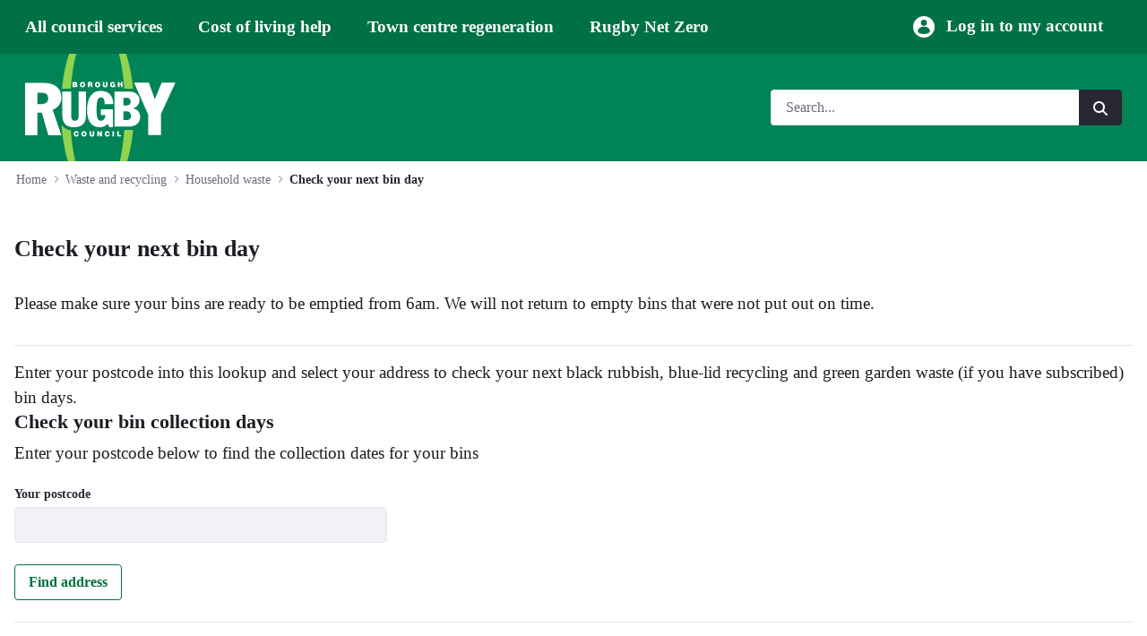

--- FILE ---
content_type: text/html;charset=UTF-8
request_url: https://rugby.gov.uk/check-your-next-bin-day
body_size: 29427
content:
































	
		
			<!DOCTYPE html>





























































<html class="ltr" dir="ltr" lang="en-GB">

<head>
	<title>Check your next bin day - Rugby Borough Council</title>

	<meta content="initial-scale=1.0, width=device-width" name="viewport" />












	

<meta content="text/html; charset=UTF-8" http-equiv="content-type" />









<meta content="Search by postcode and house number to check your next bin days" lang="en-GB" name="description" />


<script type="importmap">{"imports":{"react-dom":"/o/frontend-js-react-web/__liferay__/exports/react-dom.js","@clayui/breadcrumb":"/o/frontend-taglib-clay/__liferay__/exports/@clayui$breadcrumb.js","@clayui/form":"/o/frontend-taglib-clay/__liferay__/exports/@clayui$form.js","@clayui/popover":"/o/frontend-taglib-clay/__liferay__/exports/@clayui$popover.js","@clayui/charts":"/o/frontend-taglib-clay/__liferay__/exports/@clayui$charts.js","@clayui/shared":"/o/frontend-taglib-clay/__liferay__/exports/@clayui$shared.js","@clayui/localized-input":"/o/frontend-taglib-clay/__liferay__/exports/@clayui$localized-input.js","@clayui/modal":"/o/frontend-taglib-clay/__liferay__/exports/@clayui$modal.js","@clayui/empty-state":"/o/frontend-taglib-clay/__liferay__/exports/@clayui$empty-state.js","react":"/o/frontend-js-react-web/__liferay__/exports/react.js","@clayui/color-picker":"/o/frontend-taglib-clay/__liferay__/exports/@clayui$color-picker.js","@clayui/navigation-bar":"/o/frontend-taglib-clay/__liferay__/exports/@clayui$navigation-bar.js","@clayui/pagination":"/o/frontend-taglib-clay/__liferay__/exports/@clayui$pagination.js","@clayui/icon":"/o/frontend-taglib-clay/__liferay__/exports/@clayui$icon.js","@clayui/table":"/o/frontend-taglib-clay/__liferay__/exports/@clayui$table.js","@clayui/autocomplete":"/o/frontend-taglib-clay/__liferay__/exports/@clayui$autocomplete.js","@clayui/slider":"/o/frontend-taglib-clay/__liferay__/exports/@clayui$slider.js","@clayui/management-toolbar":"/o/frontend-taglib-clay/__liferay__/exports/@clayui$management-toolbar.js","@clayui/multi-select":"/o/frontend-taglib-clay/__liferay__/exports/@clayui$multi-select.js","@clayui/nav":"/o/frontend-taglib-clay/__liferay__/exports/@clayui$nav.js","@clayui/time-picker":"/o/frontend-taglib-clay/__liferay__/exports/@clayui$time-picker.js","@clayui/provider":"/o/frontend-taglib-clay/__liferay__/exports/@clayui$provider.js","@clayui/upper-toolbar":"/o/frontend-taglib-clay/__liferay__/exports/@clayui$upper-toolbar.js","@clayui/loading-indicator":"/o/frontend-taglib-clay/__liferay__/exports/@clayui$loading-indicator.js","@clayui/panel":"/o/frontend-taglib-clay/__liferay__/exports/@clayui$panel.js","@clayui/drop-down":"/o/frontend-taglib-clay/__liferay__/exports/@clayui$drop-down.js","@clayui/list":"/o/frontend-taglib-clay/__liferay__/exports/@clayui$list.js","@clayui/date-picker":"/o/frontend-taglib-clay/__liferay__/exports/@clayui$date-picker.js","@clayui/label":"/o/frontend-taglib-clay/__liferay__/exports/@clayui$label.js","@clayui/data-provider":"/o/frontend-taglib-clay/__liferay__/exports/@clayui$data-provider.js","@liferay/frontend-js-api/data-set":"/o/frontend-js-dependencies-web/__liferay__/exports/@liferay$js-api$data-set.js","@clayui/core":"/o/frontend-taglib-clay/__liferay__/exports/@clayui$core.js","@clayui/pagination-bar":"/o/frontend-taglib-clay/__liferay__/exports/@clayui$pagination-bar.js","@clayui/layout":"/o/frontend-taglib-clay/__liferay__/exports/@clayui$layout.js","@clayui/multi-step-nav":"/o/frontend-taglib-clay/__liferay__/exports/@clayui$multi-step-nav.js","@liferay/frontend-js-api":"/o/frontend-js-dependencies-web/__liferay__/exports/@liferay$js-api.js","@clayui/css":"/o/frontend-taglib-clay/__liferay__/exports/@clayui$css.js","@clayui/toolbar":"/o/frontend-taglib-clay/__liferay__/exports/@clayui$toolbar.js","@clayui/alert":"/o/frontend-taglib-clay/__liferay__/exports/@clayui$alert.js","@clayui/badge":"/o/frontend-taglib-clay/__liferay__/exports/@clayui$badge.js","@clayui/link":"/o/frontend-taglib-clay/__liferay__/exports/@clayui$link.js","@clayui/card":"/o/frontend-taglib-clay/__liferay__/exports/@clayui$card.js","@clayui/progress-bar":"/o/frontend-taglib-clay/__liferay__/exports/@clayui$progress-bar.js","@clayui/tooltip":"/o/frontend-taglib-clay/__liferay__/exports/@clayui$tooltip.js","@clayui/button":"/o/frontend-taglib-clay/__liferay__/exports/@clayui$button.js","@clayui/tabs":"/o/frontend-taglib-clay/__liferay__/exports/@clayui$tabs.js","@clayui/sticker":"/o/frontend-taglib-clay/__liferay__/exports/@clayui$sticker.js"},"scopes":{}}</script><script data-senna-track="temporary">var Liferay = window.Liferay || {};Liferay.Icons = Liferay.Icons || {};Liferay.Icons.controlPanelSpritemap = 'https://rugby.gov.uk/o/admin-theme/images/clay/icons.svg'; Liferay.Icons.spritemap = 'https://rugby.gov.uk/o/classic-theme/images/clay/icons.svg';</script>
<script data-senna-track="permanent" type="text/javascript">window.Liferay = window.Liferay || {}; window.Liferay.CSP = {nonce: ''};</script>
<script data-senna-track="permanent" src="/combo?browserId=chrome&minifierType=js&languageId=en_GB&t=1768806216640&/o/frontend-js-jquery-web/jquery/jquery.min.js&/o/frontend-js-jquery-web/jquery/init.js&/o/frontend-js-jquery-web/jquery/ajax.js&/o/frontend-js-jquery-web/jquery/bootstrap.bundle.min.js&/o/frontend-js-jquery-web/jquery/collapsible_search.js&/o/frontend-js-jquery-web/jquery/fm.js&/o/frontend-js-jquery-web/jquery/form.js&/o/frontend-js-jquery-web/jquery/popper.min.js&/o/frontend-js-jquery-web/jquery/side_navigation.js" type="text/javascript"></script>
<link data-senna-track="permanent" href="/o/frontend-theme-font-awesome-web/css/main.css?&mac=KWb8CY3oOhD728SI0G+NfXJbH/E=&browserId=chrome&languageId=en_GB&minifierType=css&themeId=classic_WAR_classictheme" rel="stylesheet" type="text/css" />
<link data-senna-track="temporary" href="https://rugby.gov.uk/check-your-next-bin-day" rel="canonical" />
<link data-senna-track="temporary" href="https://rugby.gov.uk/pl/check-your-next-bin-day" hreflang="pl-PL" rel="alternate" />
<link data-senna-track="temporary" href="https://rugby.gov.uk/check-your-next-bin-day" hreflang="en-GB" rel="alternate" />
<link data-senna-track="temporary" href="https://rugby.gov.uk/check-your-next-bin-day" hreflang="x-default" rel="alternate" />
<meta property="og:description" content="Search by postcode and house number to check your next bin days">
<meta property="og:locale" content="en_GB">
<meta property="og:locale:alternate" content="en_GB">
<meta property="og:locale:alternate" content="pl_PL">
<meta property="og:site_name" content="Rugby Borough Council">
<meta property="og:title" content="Check your next bin day - Rugby Borough Council">
<meta property="og:type" content="website">
<meta property="og:url" content="https://rugby.gov.uk/check-your-next-bin-day">
<meta property="og:image" content="https://rugby.gov.uk/documents/20124/6642491/RBC_logo.png/054e4880-a332-9bd4-1d1b-1876f7dc9491?version=1.0&amp;t=1697200703921&amp;imagePreview=1">

<meta property="og:image:type" content="image/png">
<meta property="og:image:url" content="https://rugby.gov.uk/documents/20124/6642491/RBC_logo.png/054e4880-a332-9bd4-1d1b-1876f7dc9491?version=1.0&amp;t=1697200703921&amp;imagePreview=1">
<script src="https://cc.cdn.civiccomputing.com/9/cookieControl-9.x.min.js" type="text/javascript"></script><script>var config = {apiKey: '081d89096be6e61a698624d4624a2afd732790b2', product: 'COMMUNITY', mode: "gdpr" ,consentCookieExpiry: 90 ,statement : {description: "For more information visit our" ,name : "Privacy Statement" ,url: "" ,updated : ""} ,optionalCookies: [{name: "analytics" ,label: "Analytics" ,description: "Analytics cookies help us to improve our website by collecting and reporting information on its usage." ,cookies: ["ac_client_user_id"] ,onAccept : function(){} ,onRevoke: function(){}}] ,position: "RIGHT" ,theme: "DARK"};CookieControl.load(config);</script>


<link href="/documents/20124/6642491/RBC+logo/054e4880-a332-9bd4-1d1b-1876f7dc9491" rel="apple-touch-icon" />
<link href="/documents/20124/6642491/RBC+logo/054e4880-a332-9bd4-1d1b-1876f7dc9491" rel="icon" />



<link class="lfr-css-file" data-senna-track="temporary" href="https://rugby.gov.uk/o/classic-theme/css/clay.css?browserId=chrome&amp;themeId=classic_WAR_classictheme&amp;minifierType=css&amp;languageId=en_GB&amp;t=1768806206000" id="liferayAUICSS" rel="stylesheet" type="text/css" />









	<link href="/combo?browserId=chrome&amp;minifierType=css&amp;themeId=classic_WAR_classictheme&amp;languageId=en_GB&amp;com_liferay_portal_search_web_search_bar_portlet_SearchBarPortlet_INSTANCE_pageSearchHeader:%2Fo%2Fportal-search-web%2Fcss%2Fmain.css&amp;com_liferay_product_navigation_product_menu_web_portlet_ProductMenuPortlet:%2Fo%2Fproduct-navigation-product-menu-web%2Fcss%2Fmain.css&amp;com_liferay_site_navigation_menu_web_portlet_SiteNavigationMenuPortlet_INSTANCE_RUGBYHEADERNAVIGATION_yxby:%2Fo%2Fsite-navigation-menu-web%2Fcss%2Fmain.css&amp;com_placecube_cookieconsent_web_portlet_CookieConsentPortlet:%2Fo%2Fcom.placecube.cookieconsent.web%2Fcss%2Fmain.css&amp;t=1768806206000" rel="stylesheet" type="text/css"
 data-senna-track="temporary" id="105ee304" />








<script type="text/javascript" data-senna-track="temporary">
	// <![CDATA[
		var Liferay = Liferay || {};

		Liferay.Browser = {
			acceptsGzip: function() {
				return true;
			},

			

			getMajorVersion: function() {
				return 131.0;
			},

			getRevision: function() {
				return '537.36';
			},
			getVersion: function() {
				return '131.0';
			},

			

			isAir: function() {
				return false;
			},
			isChrome: function() {
				return true;
			},
			isEdge: function() {
				return false;
			},
			isFirefox: function() {
				return false;
			},
			isGecko: function() {
				return true;
			},
			isIe: function() {
				return false;
			},
			isIphone: function() {
				return false;
			},
			isLinux: function() {
				return false;
			},
			isMac: function() {
				return true;
			},
			isMobile: function() {
				return false;
			},
			isMozilla: function() {
				return false;
			},
			isOpera: function() {
				return false;
			},
			isRtf: function() {
				return true;
			},
			isSafari: function() {
				return true;
			},
			isSun: function() {
				return false;
			},
			isWebKit: function() {
				return true;
			},
			isWindows: function() {
				return false;
			}
		};

		Liferay.Data = Liferay.Data || {};

		Liferay.Data.ICONS_INLINE_SVG = true;

		Liferay.Data.NAV_SELECTOR = '#navigation';

		Liferay.Data.NAV_SELECTOR_MOBILE = '#navigationCollapse';

		Liferay.Data.isCustomizationView = function() {
			return false;
		};

		Liferay.Data.notices = [
			
		];

		(function () {
			var available = {};

			var direction = {};

			

				available['en_GB'] = 'English\x20\x28United\x20Kingdom\x29';
				direction['en_GB'] = 'ltr';

			

				available['pl_PL'] = 'Polish\x20\x28Poland\x29';
				direction['pl_PL'] = 'ltr';

			

			Liferay.Language = {
				available,
				direction,
				get: function(key) {
					return key;
				}
			};
		})();

		var featureFlags = {"LPD-11018":false,"LPD-10964":false,"LPD-10887":false,"LPS-193884":false,"LPD-11218":false,"LPS-178642":false,"LPD-11253":false,"LPD-16469":false,"LPS-193005":false,"LPS-187284":false,"LPS-187285":false,"LPD-11377":false,"LPD-10562":false,"LPD-11179":false,"LPS-114786":false,"LPS-192957":false,"COMMERCE-8087":false,"LRAC-10757":false,"LPS-180090":false,"LPS-178052":false,"LPS-189856":false,"LPD-19465":false,"LPS-187436":false,"LPS-182184":false,"LPS-185892":false,"LPS-186620":false,"LPS-184404":false,"DP-4369":false,"LPS-198183":false,"LPS-171364":false,"LPD-6378":false,"LPS-153714":false,"LPS-96845":false,"LPS-170670":false,"LPS-141392":false,"LPS-169981":false,"LPS-153839":false,"LPD-11165":false,"LPS-187793":false,"LPS-177027":false,"LPD-10793":false,"LPD-11003":false,"LPS-196847":false,"LPS-114700":false,"LPS-135430":false,"LPS-134060":false,"LPS-164563":true,"LPS-122920":false,"LPS-199086":false,"LPS-203351":false,"LPD-10588":false,"LPD-10862":false,"LPD-11313":false,"LPD-6368":false,"LPD-10701":false,"LPD-10703":false,"LPS-202104":false,"LPS-187142":false,"LPD-15596":false,"LPS-196935":true,"LPS-187854":false,"LPS-176691":false,"LPS-197909":false,"LPD-23210":false,"LPD-29516":false,"COMMERCE-8949":false,"LPS-153813":false,"LPS-174455":true,"LPD-10856":false,"COMMERCE-13024":false,"LPS-165482":false,"LPD-10855":false,"LPS-193551":false,"LPS-197477":false,"LPD-17965":false,"LPS-174816":false,"LPS-186360":false,"LPS-153332":false,"LPS-179669":false,"LPS-174417":false,"LPD-18730":false,"LPD-11147":false,"LPS-155284":false,"LRAC-15017":false,"LPD-19870":false,"LPS-200108":false,"LPS-159643":false,"LPS-161033":false,"LPS-164948":false,"LPD-11070":false,"LPS-188058":false,"LPS-129412":false,"LPS-169837":false,"LPD-20213":false};

		Liferay.FeatureFlags = Object.keys(featureFlags).reduce(
			(acc, key) => ({
				...acc, [key]: featureFlags[key] === 'true' || featureFlags[key] === true
			}), {}
		);

		Liferay.PortletKeys = {
			DOCUMENT_LIBRARY: 'com_liferay_document_library_web_portlet_DLPortlet',
			DYNAMIC_DATA_MAPPING: 'com_liferay_dynamic_data_mapping_web_portlet_DDMPortlet',
			ITEM_SELECTOR: 'com_liferay_item_selector_web_portlet_ItemSelectorPortlet'
		};

		Liferay.PropsValues = {
			JAVASCRIPT_SINGLE_PAGE_APPLICATION_TIMEOUT: 0,
			UPLOAD_SERVLET_REQUEST_IMPL_MAX_SIZE: 104857600
		};

		Liferay.ThemeDisplay = {

			

			
				getLayoutId: function() {
					return '533';
				},

				

				getLayoutRelativeControlPanelURL: function() {
					return '/group/guest/~/control_panel/manage';
				},

				getLayoutRelativeURL: function() {
					return '/check-your-next-bin-day';
				},
				getLayoutURL: function() {
					return 'https://rugby.gov.uk/check-your-next-bin-day';
				},
				getParentLayoutId: function() {
					return '333';
				},
				isControlPanel: function() {
					return false;
				},
				isPrivateLayout: function() {
					return 'false';
				},
				isVirtualLayout: function() {
					return false;
				},
			

			getBCP47LanguageId: function() {
				return 'en-GB';
			},
			getCanonicalURL: function() {

				

				return 'https\x3a\x2f\x2frugby\x2egov\x2euk\x2fcheck-your-next-bin-day';
			},
			getCDNBaseURL: function() {
				return 'https://rugby.gov.uk';
			},
			getCDNDynamicResourcesHost: function() {
				return '';
			},
			getCDNHost: function() {
				return '';
			},
			getCompanyGroupId: function() {
				return '20128';
			},
			getCompanyId: function() {
				return '14979942';
			},
			getDefaultLanguageId: function() {
				return 'en_GB';
			},
			getDoAsUserIdEncoded: function() {
				return '';
			},
			getLanguageId: function() {
				return 'en_GB';
			},
			getParentGroupId: function() {
				return '20124';
			},
			getPathContext: function() {
				return '';
			},
			getPathImage: function() {
				return '/image';
			},
			getPathJavaScript: function() {
				return '/o/frontend-js-web';
			},
			getPathMain: function() {
				return '/c';
			},
			getPathThemeImages: function() {
				return 'https://rugby.gov.uk/o/classic-theme/images';
			},
			getPathThemeRoot: function() {
				return '/o/classic-theme';
			},
			getPlid: function() {
				return '4155';
			},
			getPortalURL: function() {
				return 'https://rugby.gov.uk';
			},
			getRealUserId: function() {
				return '36014713';
			},
			getRemoteAddr: function() {
				return '18.188.144.77';
			},
			getRemoteHost: function() {
				return '18.188.144.77';
			},
			getScopeGroupId: function() {
				return '20124';
			},
			getScopeGroupIdOrLiveGroupId: function() {
				return '20124';
			},
			getSessionId: function() {
				return '';
			},
			getSiteAdminURL: function() {
				return 'https://rugby.gov.uk/group/guest/~/control_panel/manage?p_p_lifecycle=0&p_p_state=maximized&p_p_mode=view';
			},
			getSiteGroupId: function() {
				return '20124';
			},
			getURLControlPanel: function() {
				return '/group/control_panel?refererPlid=4155';
			},
			getURLHome: function() {
				return 'https\x3a\x2f\x2frugby\x2egov\x2euk\x2fweb\x2fguest';
			},
			getUserEmailAddress: function() {
				return '';
			},
			getUserId: function() {
				return '36014713';
			},
			getUserName: function() {
				return '';
			},
			isAddSessionIdToURL: function() {
				return false;
			},
			isImpersonated: function() {
				return false;
			},
			isSignedIn: function() {
				return false;
			},

			isStagedPortlet: function() {
				
					
						return false;
					
				
			},

			isStateExclusive: function() {
				return false;
			},
			isStateMaximized: function() {
				return false;
			},
			isStatePopUp: function() {
				return false;
			}
		};

		var themeDisplay = Liferay.ThemeDisplay;

		Liferay.AUI = {

			

			getCombine: function() {
				return true;
			},
			getComboPath: function() {
				return '/combo/?browserId=chrome&minifierType=&languageId=en_GB&t=1768806242494&';
			},
			getDateFormat: function() {
				return '%d/%m/%Y';
			},
			getEditorCKEditorPath: function() {
				return '/o/frontend-editor-ckeditor-web';
			},
			getFilter: function() {
				var filter = 'raw';

				
					
						filter = 'min';
					
					

				return filter;
			},
			getFilterConfig: function() {
				var instance = this;

				var filterConfig = null;

				if (!instance.getCombine()) {
					filterConfig = {
						replaceStr: '.js' + instance.getStaticResourceURLParams(),
						searchExp: '\\.js$'
					};
				}

				return filterConfig;
			},
			getJavaScriptRootPath: function() {
				return '/o/frontend-js-web';
			},
			getPortletRootPath: function() {
				return '/html/portlet';
			},
			getStaticResourceURLParams: function() {
				return '?browserId=chrome&minifierType=&languageId=en_GB&t=1768806242494';
			}
		};

		Liferay.authToken = '5g6lUaZu';

		

		Liferay.currentURL = '\x2fcheck-your-next-bin-day';
		Liferay.currentURLEncoded = '\x252Fcheck-your-next-bin-day';
	// ]]>
</script>

<script data-senna-track="temporary" type="text/javascript">window.__CONFIG__= {basePath: '',combine: true, defaultURLParams: null, explainResolutions: false, exposeGlobal: false, logLevel: 'warn', moduleType: 'module', namespace:'Liferay', nonce: '', reportMismatchedAnonymousModules: 'warn', resolvePath: '/o/js_resolve_modules', url: '/combo/?browserId=chrome&minifierType=js&languageId=en_GB&t=1768806242494&', waitTimeout: 60000};</script><script data-senna-track="permanent" src="/o/frontend-js-loader-modules-extender/loader.js?&mac=9WaMmhziBCkScHZwrrVcOR7VZF4=&browserId=chrome&languageId=en_GB&minifierType=js" type="text/javascript"></script><script data-senna-track="permanent" src="/combo?browserId=chrome&minifierType=js&languageId=en_GB&t=1768806242494&/o/frontend-js-aui-web/aui/aui/aui-min.js&/o/frontend-js-aui-web/liferay/modules.js&/o/frontend-js-aui-web/liferay/aui_sandbox.js&/o/frontend-js-aui-web/aui/attribute-base/attribute-base-min.js&/o/frontend-js-aui-web/aui/attribute-complex/attribute-complex-min.js&/o/frontend-js-aui-web/aui/attribute-core/attribute-core-min.js&/o/frontend-js-aui-web/aui/attribute-observable/attribute-observable-min.js&/o/frontend-js-aui-web/aui/attribute-extras/attribute-extras-min.js&/o/frontend-js-aui-web/aui/event-custom-base/event-custom-base-min.js&/o/frontend-js-aui-web/aui/event-custom-complex/event-custom-complex-min.js&/o/frontend-js-aui-web/aui/oop/oop-min.js&/o/frontend-js-aui-web/aui/aui-base-lang/aui-base-lang-min.js&/o/frontend-js-aui-web/liferay/dependency.js&/o/frontend-js-aui-web/liferay/util.js&/o/com.placecube.digitalplace.customercontactmanagement.js.contributor/js/com.placecube.digitalplace.customercontactmanagement.search.web.transfercall.popup.js&/o/com.placecube.digitalplace.customercontactmanagement.js.contributor/js/com.placecube.digitalplace.customercontactmanagement.util.js&/o/com.placecube.digitalplace.address.taglib/js/postcodelookup.js&/o/oauth2-provider-web/js/liferay.js&/o/frontend-js-web/liferay/dom_task_runner.js&/o/frontend-js-web/liferay/events.js&/o/frontend-js-web/liferay/lazy_load.js&/o/frontend-js-web/liferay/liferay.js&/o/frontend-js-web/liferay/global.bundle.js&/o/frontend-js-web/liferay/portlet.js&/o/frontend-js-web/liferay/workflow.js" type="text/javascript"></script>
<script data-senna-track="temporary" type="text/javascript">window.Liferay = Liferay || {}; window.Liferay.OAuth2 = {getAuthorizeURL: function() {return 'https://rugby.gov.uk/o/oauth2/authorize';}, getBuiltInRedirectURL: function() {return 'https://rugby.gov.uk/o/oauth2/redirect';}, getIntrospectURL: function() { return 'https://rugby.gov.uk/o/oauth2/introspect';}, getTokenURL: function() {return 'https://rugby.gov.uk/o/oauth2/token';}, getUserAgentApplication: function(externalReferenceCode) {return Liferay.OAuth2._userAgentApplications[externalReferenceCode];}, _userAgentApplications: {}}</script><script data-senna-track="temporary" type="text/javascript">try {var MODULE_MAIN='calendar-web@5.0.93/index';var MODULE_PATH='/o/calendar-web';/**
 * SPDX-FileCopyrightText: (c) 2000 Liferay, Inc. https://liferay.com
 * SPDX-License-Identifier: LGPL-2.1-or-later OR LicenseRef-Liferay-DXP-EULA-2.0.0-2023-06
 */

(function () {
	AUI().applyConfig({
		groups: {
			calendar: {
				base: MODULE_PATH + '/js/legacy/',
				combine: Liferay.AUI.getCombine(),
				filter: Liferay.AUI.getFilterConfig(),
				modules: {
					'liferay-calendar-a11y': {
						path: 'calendar_a11y.js',
						requires: ['calendar'],
					},
					'liferay-calendar-container': {
						path: 'calendar_container.js',
						requires: [
							'aui-alert',
							'aui-base',
							'aui-component',
							'liferay-portlet-base',
						],
					},
					'liferay-calendar-date-picker-sanitizer': {
						path: 'date_picker_sanitizer.js',
						requires: ['aui-base'],
					},
					'liferay-calendar-interval-selector': {
						path: 'interval_selector.js',
						requires: ['aui-base', 'liferay-portlet-base'],
					},
					'liferay-calendar-interval-selector-scheduler-event-link': {
						path: 'interval_selector_scheduler_event_link.js',
						requires: ['aui-base', 'liferay-portlet-base'],
					},
					'liferay-calendar-list': {
						path: 'calendar_list.js',
						requires: [
							'aui-template-deprecated',
							'liferay-scheduler',
						],
					},
					'liferay-calendar-message-util': {
						path: 'message_util.js',
						requires: ['liferay-util-window'],
					},
					'liferay-calendar-recurrence-converter': {
						path: 'recurrence_converter.js',
						requires: [],
					},
					'liferay-calendar-recurrence-dialog': {
						path: 'recurrence.js',
						requires: [
							'aui-base',
							'liferay-calendar-recurrence-util',
						],
					},
					'liferay-calendar-recurrence-util': {
						path: 'recurrence_util.js',
						requires: ['aui-base', 'liferay-util-window'],
					},
					'liferay-calendar-reminders': {
						path: 'calendar_reminders.js',
						requires: ['aui-base'],
					},
					'liferay-calendar-remote-services': {
						path: 'remote_services.js',
						requires: [
							'aui-base',
							'aui-component',
							'liferay-calendar-util',
							'liferay-portlet-base',
						],
					},
					'liferay-calendar-session-listener': {
						path: 'session_listener.js',
						requires: ['aui-base', 'liferay-scheduler'],
					},
					'liferay-calendar-simple-color-picker': {
						path: 'simple_color_picker.js',
						requires: ['aui-base', 'aui-template-deprecated'],
					},
					'liferay-calendar-simple-menu': {
						path: 'simple_menu.js',
						requires: [
							'aui-base',
							'aui-template-deprecated',
							'event-outside',
							'event-touch',
							'widget-modality',
							'widget-position',
							'widget-position-align',
							'widget-position-constrain',
							'widget-stack',
							'widget-stdmod',
						],
					},
					'liferay-calendar-util': {
						path: 'calendar_util.js',
						requires: [
							'aui-datatype',
							'aui-io',
							'aui-scheduler',
							'aui-toolbar',
							'autocomplete',
							'autocomplete-highlighters',
						],
					},
					'liferay-scheduler': {
						path: 'scheduler.js',
						requires: [
							'async-queue',
							'aui-datatype',
							'aui-scheduler',
							'dd-plugin',
							'liferay-calendar-a11y',
							'liferay-calendar-message-util',
							'liferay-calendar-recurrence-converter',
							'liferay-calendar-recurrence-util',
							'liferay-calendar-util',
							'liferay-scheduler-event-recorder',
							'liferay-scheduler-models',
							'promise',
							'resize-plugin',
						],
					},
					'liferay-scheduler-event-recorder': {
						path: 'scheduler_event_recorder.js',
						requires: [
							'dd-plugin',
							'liferay-calendar-util',
							'resize-plugin',
						],
					},
					'liferay-scheduler-models': {
						path: 'scheduler_models.js',
						requires: [
							'aui-datatype',
							'dd-plugin',
							'liferay-calendar-util',
						],
					},
				},
				root: MODULE_PATH + '/js/legacy/',
			},
		},
	});
})();
} catch(error) {console.error(error);}try {var MODULE_MAIN='contacts-web@5.0.58/index';var MODULE_PATH='/o/contacts-web';/**
 * SPDX-FileCopyrightText: (c) 2000 Liferay, Inc. https://liferay.com
 * SPDX-License-Identifier: LGPL-2.1-or-later OR LicenseRef-Liferay-DXP-EULA-2.0.0-2023-06
 */

(function () {
	AUI().applyConfig({
		groups: {
			contactscenter: {
				base: MODULE_PATH + '/js/legacy/',
				combine: Liferay.AUI.getCombine(),
				filter: Liferay.AUI.getFilterConfig(),
				modules: {
					'liferay-contacts-center': {
						path: 'main.js',
						requires: [
							'aui-io-plugin-deprecated',
							'aui-toolbar',
							'autocomplete-base',
							'datasource-io',
							'json-parse',
							'liferay-portlet-base',
							'liferay-util-window',
						],
					},
				},
				root: MODULE_PATH + '/js/legacy/',
			},
		},
	});
})();
} catch(error) {console.error(error);}try {var MODULE_MAIN='dynamic-data-mapping-web@5.0.103/index';var MODULE_PATH='/o/dynamic-data-mapping-web';/**
 * SPDX-FileCopyrightText: (c) 2000 Liferay, Inc. https://liferay.com
 * SPDX-License-Identifier: LGPL-2.1-or-later OR LicenseRef-Liferay-DXP-EULA-2.0.0-2023-06
 */

(function () {
	const LiferayAUI = Liferay.AUI;

	AUI().applyConfig({
		groups: {
			ddm: {
				base: MODULE_PATH + '/js/legacy/',
				combine: Liferay.AUI.getCombine(),
				filter: LiferayAUI.getFilterConfig(),
				modules: {
					'liferay-ddm-form': {
						path: 'ddm_form.js',
						requires: [
							'aui-base',
							'aui-datatable',
							'aui-datatype',
							'aui-image-viewer',
							'aui-parse-content',
							'aui-set',
							'aui-sortable-list',
							'json',
							'liferay-form',
							'liferay-map-base',
							'liferay-translation-manager',
							'liferay-util-window',
						],
					},
					'liferay-portlet-dynamic-data-mapping': {
						condition: {
							trigger: 'liferay-document-library',
						},
						path: 'main.js',
						requires: [
							'arraysort',
							'aui-form-builder-deprecated',
							'aui-form-validator',
							'aui-map',
							'aui-text-unicode',
							'json',
							'liferay-menu',
							'liferay-translation-manager',
							'liferay-util-window',
							'text',
						],
					},
					'liferay-portlet-dynamic-data-mapping-custom-fields': {
						condition: {
							trigger: 'liferay-document-library',
						},
						path: 'custom_fields.js',
						requires: ['liferay-portlet-dynamic-data-mapping'],
					},
				},
				root: MODULE_PATH + '/js/legacy/',
			},
		},
	});
})();
} catch(error) {console.error(error);}try {var MODULE_MAIN='exportimport-web@5.0.85/index';var MODULE_PATH='/o/exportimport-web';/**
 * SPDX-FileCopyrightText: (c) 2000 Liferay, Inc. https://liferay.com
 * SPDX-License-Identifier: LGPL-2.1-or-later OR LicenseRef-Liferay-DXP-EULA-2.0.0-2023-06
 */

(function () {
	AUI().applyConfig({
		groups: {
			exportimportweb: {
				base: MODULE_PATH + '/js/legacy/',
				combine: Liferay.AUI.getCombine(),
				filter: Liferay.AUI.getFilterConfig(),
				modules: {
					'liferay-export-import-export-import': {
						path: 'main.js',
						requires: [
							'aui-datatype',
							'aui-dialog-iframe-deprecated',
							'aui-modal',
							'aui-parse-content',
							'aui-toggler',
							'liferay-portlet-base',
							'liferay-util-window',
						],
					},
				},
				root: MODULE_PATH + '/js/legacy/',
			},
		},
	});
})();
} catch(error) {console.error(error);}try {var MODULE_MAIN='frontend-editor-alloyeditor-web@5.0.48/index';var MODULE_PATH='/o/frontend-editor-alloyeditor-web';/**
 * SPDX-FileCopyrightText: (c) 2000 Liferay, Inc. https://liferay.com
 * SPDX-License-Identifier: LGPL-2.1-or-later OR LicenseRef-Liferay-DXP-EULA-2.0.0-2023-06
 */

(function () {
	AUI().applyConfig({
		groups: {
			alloyeditor: {
				base: MODULE_PATH + '/js/legacy/',
				combine: Liferay.AUI.getCombine(),
				filter: Liferay.AUI.getFilterConfig(),
				modules: {
					'liferay-alloy-editor': {
						path: 'alloyeditor.js',
						requires: [
							'aui-component',
							'liferay-portlet-base',
							'timers',
						],
					},
					'liferay-alloy-editor-source': {
						path: 'alloyeditor_source.js',
						requires: [
							'aui-debounce',
							'liferay-fullscreen-source-editor',
							'liferay-source-editor',
							'plugin',
						],
					},
				},
				root: MODULE_PATH + '/js/legacy/',
			},
		},
	});
})();
} catch(error) {console.error(error);}try {var MODULE_MAIN='frontend-js-components-web@2.0.67/index';var MODULE_PATH='/o/frontend-js-components-web';/**
 * SPDX-FileCopyrightText: (c) 2000 Liferay, Inc. https://liferay.com
 * SPDX-License-Identifier: LGPL-2.1-or-later OR LicenseRef-Liferay-DXP-EULA-2.0.0-2023-06
 */

(function () {
	AUI().applyConfig({
		groups: {
			components: {
				// eslint-disable-next-line
				mainModule: MODULE_MAIN,
			},
		},
	});
})();
} catch(error) {console.error(error);}try {var MODULE_MAIN='@liferay/frontend-js-react-web@5.0.41/index';var MODULE_PATH='/o/frontend-js-react-web';/**
 * SPDX-FileCopyrightText: (c) 2000 Liferay, Inc. https://liferay.com
 * SPDX-License-Identifier: LGPL-2.1-or-later OR LicenseRef-Liferay-DXP-EULA-2.0.0-2023-06
 */

(function () {
	AUI().applyConfig({
		groups: {
			react: {
				// eslint-disable-next-line
				mainModule: MODULE_MAIN,
			},
		},
	});
})();
} catch(error) {console.error(error);}try {var MODULE_MAIN='@liferay/frontend-js-state-web@1.0.21/index';var MODULE_PATH='/o/frontend-js-state-web';/**
 * SPDX-FileCopyrightText: (c) 2000 Liferay, Inc. https://liferay.com
 * SPDX-License-Identifier: LGPL-2.1-or-later OR LicenseRef-Liferay-DXP-EULA-2.0.0-2023-06
 */

(function () {
	AUI().applyConfig({
		groups: {
			state: {
				// eslint-disable-next-line
				mainModule: MODULE_MAIN,
			},
		},
	});
})();
} catch(error) {console.error(error);}try {var MODULE_MAIN='portal-search-web@6.0.133/index';var MODULE_PATH='/o/portal-search-web';/**
 * SPDX-FileCopyrightText: (c) 2000 Liferay, Inc. https://liferay.com
 * SPDX-License-Identifier: LGPL-2.1-or-later OR LicenseRef-Liferay-DXP-EULA-2.0.0-2023-06
 */

(function () {
	AUI().applyConfig({
		groups: {
			search: {
				base: MODULE_PATH + '/js/',
				combine: Liferay.AUI.getCombine(),
				filter: Liferay.AUI.getFilterConfig(),
				modules: {
					'liferay-search-date-facet': {
						path: 'date_facet.js',
						requires: ['aui-form-validator'],
					},
				},
				root: MODULE_PATH + '/js/',
			},
		},
	});
})();
} catch(error) {console.error(error);}try {var MODULE_MAIN='portal-workflow-kaleo-designer-web@5.0.131/index';var MODULE_PATH='/o/portal-workflow-kaleo-designer-web';/**
 * SPDX-FileCopyrightText: (c) 2000 Liferay, Inc. https://liferay.com
 * SPDX-License-Identifier: LGPL-2.1-or-later OR LicenseRef-Liferay-DXP-EULA-2.0.0-2023-06
 */

(function () {
	AUI().applyConfig({
		groups: {
			'kaleo-designer': {
				base: MODULE_PATH + '/designer/js/legacy/',
				combine: Liferay.AUI.getCombine(),
				filter: Liferay.AUI.getFilterConfig(),
				modules: {
					'liferay-kaleo-designer-autocomplete-util': {
						path: 'autocomplete_util.js',
						requires: ['autocomplete', 'autocomplete-highlighters'],
					},
					'liferay-kaleo-designer-definition-diagram-controller': {
						path: 'definition_diagram_controller.js',
						requires: [
							'liferay-kaleo-designer-field-normalizer',
							'liferay-kaleo-designer-utils',
						],
					},
					'liferay-kaleo-designer-dialogs': {
						path: 'dialogs.js',
						requires: ['liferay-util-window'],
					},
					'liferay-kaleo-designer-editors': {
						path: 'editors.js',
						requires: [
							'aui-ace-editor',
							'aui-ace-editor-mode-xml',
							'aui-base',
							'aui-datatype',
							'aui-node',
							'liferay-kaleo-designer-autocomplete-util',
							'liferay-kaleo-designer-utils',
						],
					},
					'liferay-kaleo-designer-field-normalizer': {
						path: 'field_normalizer.js',
						requires: ['liferay-kaleo-designer-remote-services'],
					},
					'liferay-kaleo-designer-nodes': {
						path: 'nodes.js',
						requires: [
							'aui-datatable',
							'aui-datatype',
							'aui-diagram-builder',
							'liferay-kaleo-designer-editors',
							'liferay-kaleo-designer-utils',
						],
					},
					'liferay-kaleo-designer-remote-services': {
						path: 'remote_services.js',
						requires: ['aui-io'],
					},
					'liferay-kaleo-designer-templates': {
						path: 'templates.js',
						requires: ['aui-tpl-snippets-deprecated'],
					},
					'liferay-kaleo-designer-utils': {
						path: 'utils.js',
						requires: [],
					},
					'liferay-kaleo-designer-xml-definition': {
						path: 'xml_definition.js',
						requires: [
							'aui-base',
							'aui-component',
							'dataschema-xml',
							'datatype-xml',
						],
					},
					'liferay-kaleo-designer-xml-definition-serializer': {
						path: 'xml_definition_serializer.js',
						requires: ['escape', 'liferay-kaleo-designer-xml-util'],
					},
					'liferay-kaleo-designer-xml-util': {
						path: 'xml_util.js',
						requires: ['aui-base'],
					},
					'liferay-portlet-kaleo-designer': {
						path: 'main.js',
						requires: [
							'aui-ace-editor',
							'aui-ace-editor-mode-xml',
							'aui-tpl-snippets-deprecated',
							'dataschema-xml',
							'datasource',
							'datatype-xml',
							'event-valuechange',
							'io-form',
							'liferay-kaleo-designer-autocomplete-util',
							'liferay-kaleo-designer-editors',
							'liferay-kaleo-designer-nodes',
							'liferay-kaleo-designer-remote-services',
							'liferay-kaleo-designer-utils',
							'liferay-kaleo-designer-xml-util',
							'liferay-util-window',
						],
					},
				},
				root: MODULE_PATH + '/designer/js/legacy/',
			},
		},
	});
})();
} catch(error) {console.error(error);}try {var MODULE_MAIN='staging-processes-web@5.0.57/index';var MODULE_PATH='/o/staging-processes-web';/**
 * SPDX-FileCopyrightText: (c) 2000 Liferay, Inc. https://liferay.com
 * SPDX-License-Identifier: LGPL-2.1-or-later OR LicenseRef-Liferay-DXP-EULA-2.0.0-2023-06
 */

(function () {
	AUI().applyConfig({
		groups: {
			stagingprocessesweb: {
				base: MODULE_PATH + '/js/legacy/',
				combine: Liferay.AUI.getCombine(),
				filter: Liferay.AUI.getFilterConfig(),
				modules: {
					'liferay-staging-processes-export-import': {
						path: 'main.js',
						requires: [
							'aui-datatype',
							'aui-dialog-iframe-deprecated',
							'aui-modal',
							'aui-parse-content',
							'aui-toggler',
							'liferay-portlet-base',
							'liferay-util-window',
						],
					},
				},
				root: MODULE_PATH + '/js/legacy/',
			},
		},
	});
})();
} catch(error) {console.error(error);}try {var MODULE_MAIN='@liferay/document-library-web@6.0.182/index';var MODULE_PATH='/o/document-library-web';/**
 * SPDX-FileCopyrightText: (c) 2000 Liferay, Inc. https://liferay.com
 * SPDX-License-Identifier: LGPL-2.1-or-later OR LicenseRef-Liferay-DXP-EULA-2.0.0-2023-06
 */

(function () {
	AUI().applyConfig({
		groups: {
			dl: {
				base: MODULE_PATH + '/js/legacy/',
				combine: Liferay.AUI.getCombine(),
				filter: Liferay.AUI.getFilterConfig(),
				modules: {
					'document-library-upload-component': {
						path: 'DocumentLibraryUpload.js',
						requires: [
							'aui-component',
							'aui-data-set-deprecated',
							'aui-overlay-manager-deprecated',
							'aui-overlay-mask-deprecated',
							'aui-parse-content',
							'aui-progressbar',
							'aui-template-deprecated',
							'liferay-search-container',
							'querystring-parse-simple',
							'uploader',
						],
					},
				},
				root: MODULE_PATH + '/js/legacy/',
			},
		},
	});
})();
} catch(error) {console.error(error);}try {var MODULE_MAIN='null';var MODULE_PATH='/o/com.placecube.digitalplace.customercontactmanagement.search.frontend.taglib';AUI.add(
	'ccm-search-bar',
	function (A) {
		var SearchBar = function(form) {
			var instance = this;

			instance.form = form;

			instance.form.on('submit', A.bind(instance._onSubmit, instance));

			var emptySearchInput = instance.form.one(
				'.search-bar-empty-search-input'
			);

			instance.searchFacetEntryTypeInput = instance.form.one(
				'.search-bar-search-facet-entry-type'
			);

			if (emptySearchInput.val() === 'true') {
				instance.emptySearchEnabled = true;
			} else {
				instance.emptySearchEnabled = false;
			}

			instance.keywordsInput = instance.form.one(
				'.search-bar-keywords-input'
			);

			instance.searchUrl = instance.form.one(
				'.search-url'
			);
		};

		A.mix(SearchBar.prototype, {
			_onSubmit: function (event) {
				var instance = this;
				var actionUrl = instance.getActionUrl();

				event.target._node.action = actionUrl;

				if (!instance.isSubmitEnabled() && instance.searchFacetEntryTypeInput.val() == '') {
					event.stopPropagation();
				}

			},

			getKeywords: function () {
				var instance = this;

				var keywords = instance.keywordsInput.val();

				return keywords.replace(/^\s+|\s+$/, '');
			},

			getActionUrl: function () {
				var instance = this;

				var searchUrl = instance.searchUrl.val() ;

				var queryParamsString = instance.getQueryParameters(searchUrl);

				var actionUrl = searchUrl.split("?")[0]  + "?" + queryParamsString;

				return actionUrl;

			},

			getQueryParameters: function (searchUrl) {
				var instance = this;

				var paramsFromSearchUrl = "";

				if (searchUrl.includes('?')) {
					paramsFromSearchUrl = searchUrl.split("?")[1]
				}

				var urlParams = new URLSearchParams(paramsFromSearchUrl);

				var namespace = instance.searchUrl._node.dataset.namespace;

				var keywords = instance.getKeywords();

				var keywordsParamPrefix = namespace + "keywords";

				urlParams.set(keywordsParamPrefix, keywords)

				return urlParams.toString();
			},

			isSubmitEnabled: function () {
				var instance = this;

				return (
					instance.getKeywords() !== '' || instance.emptySearchEnabled
				);
			}

		});

		Liferay.namespace('CCM').SearchBar = SearchBar;
	},
	''
);
} catch(error) {console.error(error);}</script>




<script type="text/javascript" data-senna-track="temporary">
	// <![CDATA[
		
			
				
		

		
	// ]]>
</script>





	
		

			

			
		
		



	
		

			

			
		
	



	
		

			

			
				<!-- Google tag (gtag.js) -->
<script async src="https://www.googletagmanager.com/gtag/js?id=G-S8YQWRLTH5"></script>
<script>
  window.dataLayer = window.dataLayer || [];
  function gtag(){dataLayer.push(arguments);}
  gtag('js', new Date());

  gtag('config', 'G-S8YQWRLTH5');
</script>
			
		
	












	<script src="/combo?browserId=chrome&amp;minifierType=js&amp;themeId=classic_WAR_classictheme&amp;languageId=en_GB&amp;com_placecube_cookieconsent_web_portlet_CookieConsentPortlet:%2Fo%2Fcom.placecube.cookieconsent.web%2Fjs%2Fmain.js&amp;com_placecube_digitalplace_local_search_suggestion_web_portlet_SearchSuggestionPortlet:%2Fo%2Fcom.placecube.digitalplace.local.search.suggestion.web%2Fjs%2Fsearch.js&amp;t=1768806206000" type="text/javascript" data-senna-track="temporary"></script>




















<link class="lfr-css-file" data-senna-track="temporary" href="https://rugby.gov.uk/o/classic-theme/css/main.css?browserId=chrome&amp;themeId=classic_WAR_classictheme&amp;minifierType=css&amp;languageId=en_GB&amp;t=1768806206000" id="liferayThemeCSS" rel="stylesheet" type="text/css" />




	<style data-senna-track="temporary" type="text/css">
		.lfr-layout-structure-item-newsroom {
padding-bottom: 1.5rem;
}

.all-services-container-fragment .all-services-block-section, .rugby-website .service-landing-page-template .nav-menu-link-panels-navigation-widget .nav-item-entry .nav-menu-link-panels-navigation-widget-card {
border-radius: 0.25rem !important;
border: 1px solid #0052a9 !important;
box-shadow: none !important;
}

.fragment_announcements .alert-warning.alert-announcement-entry {
    border: 4px solid #fd9a01 !important;
    border-radius: 10px !important;
    margin: 10px 0 !important;
}

#header-top .search-wrapper .portlet-search-bar .input-group-inset-item,
#header-top .search-wrapper .portlet-search-bar .input-group-inset-item .btn {
background: #272833 !important;
}

#header-top .search-wrapper .input-group-inset-item .lexicon-icon-search {
fill: #fff !important;
}

#dp-header {
    background: var(--brand-color-4);
}

.rugby-website .nav-menu-link-panels-navigation-widget h3.page-title,
.rugby-website .nav-menu-link-panels-navigation-widget h2.page-title {
    font-size: 1.375rem !important;
}

.card {
border: 1px solid #0052a9;
box-shadow: none !important;
}

.rugby-website {
background: #fff !important;
}

/* Committees Search Icon */
.input-group .input-group-inset-item .btn .lexicon-icon {
fill: #000;
}

/* Council Datepicker */

body .calendar-wrapper .weekends th {
color: #727272;
}

body .calendar-wrapper .btn-day.active.active-current {
color: #fff;
}

.calendar-wrapper .btn-day:focus,
.calendar-wrapper .icon:focus,
.page-item .page-link:focus,
#document-rugby-committess .card-header .btn:focus {
outline: 3px solid #FF8800!important;
  outline-offset: 2px !important;
  box-shadow: 0 0 0 4px rgba(255, 136, 0, 0.3) !important; 
}
	</style>





	<style data-senna-track="temporary" type="text/css">

		

			

		

			

		

			

		

			

		

			

		

			

		

			

		

			

		

			

		

			

		

			

		

			

		

			

		

			

		

	</style>


<script data-senna-track="temporary">var Liferay = window.Liferay || {}; Liferay.CommerceContext = {"commerceAccountGroupIds":[],"accountEntryAllowedTypes":["person"],"commerceChannelId":"0","showUnselectableOptions":false,"currency":{"currencyId":"6504803","currencyCode":"USD"},"showSeparateOrderItems":false,"commerceSiteType":0};</script><link href="/o/commerce-frontend-js/styles/main.css" rel="stylesheet" type="text/css" />
<style data-senna-track="temporary" type="text/css">
	:root {
		--container-max-sm: 540px;
		--h4-font-size: 1rem;
		--font-weight-bold: 700;
		--rounded-pill: 50rem;
		--display4-weight: 300;
		--danger: #da1414;
		--display2-size: 5.5rem;
		--body-bg: #fff;
		--display2-weight: 300;
		--display1-weight: 300;
		--display3-weight: 300;
		--box-shadow-sm: 0 .125rem .25rem rgba(0, 0, 0, .075);
		--font-weight-lighter: lighter;
		--h3-font-size: 1.1875rem;
		--btn-outline-primary-hover-border-color: #0b5fff;
		--transition-collapse: height .35s ease;
		--blockquote-small-color: #6b6c7e;
		--gray-200: #f1f2f5;
		--btn-secondary-hover-background-color: #f7f8f9;
		--gray-600: #6b6c7e;
		--secondary: #6b6c7e;
		--btn-outline-primary-color: #0b5fff;
		--btn-link-hover-color: #004ad7;
		--hr-border-color: rgba(0, 0, 0, .1);
		--hr-border-margin-y: 1rem;
		--light: #f1f2f5;
		--btn-outline-primary-hover-color: #0b5fff;
		--btn-secondary-background-color: #fff;
		--btn-outline-secondary-hover-border-color: transparent;
		--display3-size: 4.5rem;
		--primary: #0b5fff;
		--container-max-md: 720px;
		--border-radius-sm: 0.1875rem;
		--display-line-height: 1.2;
		--h6-font-size: 0.8125rem;
		--h2-font-size: 1.375rem;
		--aspect-ratio-4-to-3: 75%;
		--spacer-10: 10rem;
		--font-weight-semi-bold: 600;
		--font-weight-normal: 400;
		--dark: #272833;
		--blockquote-small-font-size: 80%;
		--h5-font-size: 0.875rem;
		--blockquote-font-size: 1.25rem;
		--brand-color-3: #2e5aac;
		--brand-color-2: #6b6c7e;
		--brand-color-1: #0b5fff;
		--transition-fade: opacity .15s linear;
		--display4-size: 3.5rem;
		--border-radius-lg: 0.375rem;
		--btn-primary-hover-color: #fff;
		--display1-size: 6rem;
		--brand-color-4: #30313f;
		--black: #000;
		--lighter: #f7f8f9;
		--gray-300: #e7e7ed;
		--gray-700: #495057;
		--btn-secondary-border-color: #cdced9;
		--btn-outline-secondary-hover-color: #272833;
		--body-color: #1c1c24;
		--btn-outline-secondary-hover-background-color: rgba(39, 40, 51, 0.03);
		--btn-primary-color: #fff;
		--btn-secondary-color: #6b6c7e;
		--btn-secondary-hover-border-color: #cdced9;
		--box-shadow-lg: 0 1rem 3rem rgba(0, 0, 0, .175);
		--container-max-lg: 960px;
		--btn-outline-primary-border-color: #0b5fff;
		--aspect-ratio: 100%;
		--gray-dark: #393a4a;
		--aspect-ratio-16-to-9: 56.25%;
		--box-shadow: 0 .5rem 1rem rgba(0, 0, 0, .15);
		--white: #fff;
		--warning: #b95000;
		--info: #2e5aac;
		--hr-border-width: 1px;
		--btn-link-color: #0b5fff;
		--gray-400: #cdced9;
		--gray-800: #393a4a;
		--btn-outline-primary-hover-background-color: #f0f5ff;
		--btn-primary-hover-background-color: #0053f0;
		--btn-primary-background-color: #0b5fff;
		--success: #287d3c;
		--font-size-sm: 0.875rem;
		--btn-primary-border-color: #0b5fff;
		--font-family-base: system-ui, -apple-system, BlinkMacSystemFont, 'Segoe UI', Roboto, Oxygen-Sans, Ubuntu, Cantarell, 'Helvetica Neue', Arial, sans-serif, 'Apple Color Emoji', 'Segoe UI Emoji', 'Segoe UI Symbol';
		--spacer-0: 0;
		--font-family-monospace: SFMono-Regular, Menlo, Monaco, Consolas, 'Liberation Mono', 'Courier New', monospace;
		--lead-font-size: 1.25rem;
		--border-radius: 0.25rem;
		--spacer-9: 9rem;
		--font-weight-light: 300;
		--btn-secondary-hover-color: #272833;
		--spacer-2: 0.5rem;
		--spacer-1: 0.25rem;
		--spacer-4: 1.5rem;
		--spacer-3: 1rem;
		--spacer-6: 4.5rem;
		--spacer-5: 3rem;
		--spacer-8: 7.5rem;
		--border-radius-circle: 50%;
		--spacer-7: 6rem;
		--font-size-lg: 1.125rem;
		--aspect-ratio-8-to-3: 37.5%;
		--font-family-sans-serif: system-ui, -apple-system, BlinkMacSystemFont, 'Segoe UI', Roboto, Oxygen-Sans, Ubuntu, Cantarell, 'Helvetica Neue', Arial, sans-serif, 'Apple Color Emoji', 'Segoe UI Emoji', 'Segoe UI Symbol';
		--gray-100: #f7f8f9;
		--font-weight-bolder: 900;
		--container-max-xl: 1248px;
		--btn-outline-secondary-color: #6b6c7e;
		--gray-500: #a7a9bc;
		--h1-font-size: 1.625rem;
		--gray-900: #272833;
		--text-muted: #a7a9bc;
		--btn-primary-hover-border-color: transparent;
		--btn-outline-secondary-border-color: #cdced9;
		--lead-font-weight: 300;
		--font-size-base: 0.875rem;
	}
	:root {
		--font-family-base: Open Sans;
		--btn-outline-primary-border-color: #00703C;
		--btn-secondary-hover-color: #FFFFFF;
		--font-size-lg: 1.188rem;
		--brand-color-3: #002060;
		--brand-color-2: #008457;
		--brand-color-1: #008457;
		--btn-outline-primary-hover-border-color: #00703C;
		--btn-outline-secondary-color: #00703C;
		--brand-color-4: #007046;
		--btn-link-color: #005299;
		--btn-secondary-hover-background-color: #002D18;
		--btn-outline-primary-hover-background-color: #FFFFFF;
		--btn-primary-hover-background-color: #002D18;
		--btn-secondary-border-color: #00703C;
		--btn-link-hover-color: #013078;
		--btn-outline-primary-color: #00703C;
		--btn-outline-secondary-hover-color: #FFFFFF;
		--btn-primary-background-color: #00703C;
		--btn-outline-secondary-border-color: #00703C;
		--btn-outline-primary-hover-color: #00703C;
		--btn-outline-secondary-hover-background-color: #002D18;
		--btn-outline-secondary-hover-border-color: #002D18;
		--btn-secondary-color: #00703C;
		--btn-secondary-hover-border-color: #002D18;
		--font-size-sm: 1rem;
		--primary: #008457;
		--btn-primary-border-color: #00703C;
		--font-size-base: 1.188rem;
	}
</style>
<link data-senna-track="permanent" href="https://rugby.gov.uk/combo?browserId=chrome&minifierType=css&languageId=en_GB&t=1768806234557&/o/com.placecube.digitalplace.local.gdsthemecontributor/css/gds-theme-contributor.css&/o/com.placecube.digitalplace.local.gdsthemecontributor/css/govuk-path-overrides.css&/o/com.placecube.cookieconsent.web/css/main.css&/o/com.placecube.digitalplace.local.webcontent.theme.contributor/css/main.css&/o/com.placecube.digitalplace.casemanagement.frontend.taglib/css/main.css&/o/com.placecube.digitalplace.announcementsbanner.web/css/announcements-banner.css&/o/com.placecube.digitalplace.enquirymanagement.theme.contributor/css/dataset.css&/o/com.placecube.digitalplace.customercontactmanagement.theme.contributor/css/main.css&/o/com.placecube.digitalplace.customercontactmanagement.theme.contributor/css/portlets/com.placecube.digitalplace.customercontactmanagement.dailyservicealert.css&/o/com.placecube.digitalplace.customercontactmanagement.theme.contributor/css/portlets/com.placecube.digitalplace.customercontactmanagement.teamnotification.css&/o/com.placecube.digitalplace.local.themecontributor/css/main.css&/o/com.placecube.digitalplace.local.housing.counciltax.themecontributor/css/counciltax.themecontributor.css" rel="stylesheet" type = "text/css" />
<script data-senna-track="permanent" src="https://rugby.gov.uk/combo?browserId=chrome&minifierType=js&languageId=en_GB&t=1768806234557&/o/com.placecube.digitalplace.local.gdsthemecontributor/js/com.placecube.digitalplace.local.gdsthemecontributor.js&/o/com.placecube.digitalplace.local.gdsthemecontributor/js/govuk/all.js&/o/com.placecube.cookieconsent.web/js/main.js&/o/com.placecube.digitalplace.local.webcontent.theme.contributor/js/sticky-element.js&/o/com.placecube.digitalplace.local.webcontent.theme.contributor/js/theme.contributor.js&/o/com.placecube.digitalplace.casemanagement.frontend.taglib/js/com.placecube.digitalplace.casemanagement.frontend.taglib.js&/o/com.placecube.digitalplace.announcementsbanner.web/js/announcements-banner.js&/o/com.placecube.digitalplace.ddl.web/ddl-search-field-facet/js/field-facet.js&/o/com.placecube.digitalplace.ddl.web/js/ddl-editor-autofill.js&/o/com.placecube.digitalplace.ddl.web/js/filter-builder.js&/o/com.placecube.digitalplace.ddl.web/js/google-places.js&/o/com.placecube.digitalplace.enquirymanagement.theme.contributor/js/dataset.js&/o/com.placecube.digitalplace.enquirymanagement.theme.contributor/js/objects-utils.js&/o/com.placecube.digitalplace.local.input.permissions.theme.contributor/js/change_permission_guest.js&/o/com.placecube.digitalplace.local.ddmform.theme.contributor/js/optional_required_label.js&/o/com.placecube.digitalplace.local.ddmform.theme.contributor/js/variable_replacement.js&/o/com.placecube.digitalplace.local.themecontributor/js/jquery.matchHeight.js&/o/com.placecube.digitalplace.casemanagement.datastructureupdate.web/js/com.placecube.digitalplace.casemanagement.datastructureupdate.web.js" type = "text/javascript"></script>
<script type="module">
import {init} from '/o/frontend-js-spa-web/__liferay__/index.js';
{
init({"navigationExceptionSelectors":":not([target=\"_blank\"]):not([data-senna-off]):not([data-resource-href]):not([data-cke-saved-href]):not([data-cke-saved-href])","cacheExpirationTime":-1,"clearScreensCache":false,"portletsBlacklist":["com_liferay_login_web_portlet_CreateAccountPortlet","com_liferay_site_navigation_directory_web_portlet_SitesDirectoryPortlet","com_liferay_nested_portlets_web_portlet_NestedPortletsPortlet","com_liferay_questions_web_internal_portlet_QuestionsPortlet","com_placecube_digitalplace_local_licensing_VehicleLicensingPortlet","com_liferay_account_admin_web_internal_portlet_AccountUsersRegistrationPortlet","com_liferay_login_web_portlet_ForgotPasswordPortlet","com_liferay_portal_language_override_web_internal_portlet_PLOPortlet","com_liferay_login_web_portlet_LoginPortlet","com_liferay_login_web_portlet_FastLoginPortlet"],"excludedTargetPortlets":["com_liferay_users_admin_web_portlet_UsersAdminPortlet","com_liferay_server_admin_web_portlet_ServerAdminPortlet"],"validStatusCodes":[221,490,494,499,491,492,493,495,220],"debugEnabled":false,"loginRedirect":"","excludedPaths":["/c/document_library","/documents","/image"],"userNotification":{"message":"It looks like this is taking longer than expected.","title":"Oops","timeout":30000},"requestTimeout":0});
}

</script><link data-senna-track="temporary" href="/o/layout-common-styles/main.css?plid=4155&segmentsExperienceId=6771209&t=17544741112161768305461772" rel="stylesheet" type="text/css">





















<script type="text/javascript" data-senna-track="temporary">
	if (window.Analytics) {
		window._com_liferay_document_library_analytics_isViewFileEntry = false;
	}
</script>

<script type="text/javascript">
Liferay.on(
	'ddmFieldBlur', function(event) {
		if (window.Analytics) {
			Analytics.send(
				'fieldBlurred',
				'Form',
				{
					fieldName: event.fieldName,
					focusDuration: event.focusDuration,
					formId: event.formId,
					formPageTitle: event.formPageTitle,
					page: event.page,
					title: event.title
				}
			);
		}
	}
);

Liferay.on(
	'ddmFieldFocus', function(event) {
		if (window.Analytics) {
			Analytics.send(
				'fieldFocused',
				'Form',
				{
					fieldName: event.fieldName,
					formId: event.formId,
					formPageTitle: event.formPageTitle,
					page: event.page,
					title:event.title
				}
			);
		}
	}
);

Liferay.on(
	'ddmFormPageShow', function(event) {
		if (window.Analytics) {
			Analytics.send(
				'pageViewed',
				'Form',
				{
					formId: event.formId,
					formPageTitle: event.formPageTitle,
					page: event.page,
					title: event.title
				}
			);
		}
	}
);

Liferay.on(
	'ddmFormSubmit', function(event) {
		if (window.Analytics) {
			Analytics.send(
				'formSubmitted',
				'Form',
				{
					formId: event.formId,
					title: event.title
				}
			);
		}
	}
);

Liferay.on(
	'ddmFormView', function(event) {
		if (window.Analytics) {
			Analytics.send(
				'formViewed',
				'Form',
				{
					formId: event.formId,
					title: event.title
				}
			);
		}
	}
);

</script><script>

</script>











<link data-senna-track="temporary" href="https://prod.rugby.dp.placecube.com/documents/d/guest/main" rel="stylesheet" type="text/css" />


</head>

<body class="chrome controls-visible  yui3-skin-sam guest-site signed-out public-page site">






	
<nav aria-label="Quick Links" class="bg-dark cadmin quick-access-nav text-center text-white" id="yjik_quickAccessNav">
		
			
				<a class="d-block p-2 sr-only sr-only-focusable text-reset" href="#main-content">
		Skip to Main Content
	</a>
			
			
	</nav>




































	<div id="runtime-portlet-ids-bodytop">
		
			
			
	</div>


<div class="d-flex flex-column min-vh-100">

	<div class="d-flex flex-column flex-fill position-relative" id="wrapper">

		<section class=" flex-fill" id="content">





























	

		


















	
	
	
		<div class="layout-content portlet-layout" id="main-content" role="main">
			





























	

	

	<div class="lfr-layout-structure-item-b6832e19-2fc3-735b-6001-074142bf945b lfr-layout-structure-item-container rugby-website digitalplace-wrapper" style=""><div class="lfr-layout-structure-item-header lfr-layout-structure-item-c0726302-133d-eaf1-4dfd-2d58220ea1da " style=""><div id="fragment-3202caab-690b-52c8-fc46-e2250ee49631"> <header id="dp-header" role="banner">
	<div id="header-nav">
		<div class="container">
			<div class="header-content ">
				<div aria-expanded="false" class="collapse navbar-collapse no-gutters" id="navigationCollapse">
					
					<div class="col-md-9">
										






































































	

	<div class="portlet-boundary portlet-boundary_com_liferay_site_navigation_menu_web_portlet_SiteNavigationMenuPortlet_  portlet-static portlet-static-end portlet-barebone portlet-navigation " id="p_p_id_com_liferay_site_navigation_menu_web_portlet_SiteNavigationMenuPortlet_INSTANCE_RUGBYHEADERNAVIGATION_yxby_">
		<span id="p_com_liferay_site_navigation_menu_web_portlet_SiteNavigationMenuPortlet_INSTANCE_RUGBYHEADERNAVIGATION_yxby"></span>




	

	
		
			


































	
		
<section class="portlet" id="portlet_com_liferay_site_navigation_menu_web_portlet_SiteNavigationMenuPortlet_INSTANCE_RUGBYHEADERNAVIGATION_yxby">

	<div class="portlet-content">


		
			<div class=" portlet-content-container">
				


	<div class="portlet-body">



	
		
			
				
					







































	

	








	

				

				
					
						


	

		




















	

		

		
			
				

 <nav class="navigation-wrapper" aria-label="Site Pages" id="navbar_com_liferay_site_navigation_menu_web_portlet_SiteNavigationMenuPortlet_INSTANCE_RUGBYHEADERNAVIGATION_yxby">
		<ul aria-label="Site Pages" class="navbar-blank navbar-nav navbar-site" role="menubar">






					<li class="lfr-nav-item nav-item" id="layout_com_liferay_site_navigation_menu_web_portlet_SiteNavigationMenuPortlet_INSTANCE_RUGBYHEADERNAVIGATION_yxby_8875188" role="presentation">
						<a class="nav-link text-truncate" href="https://rugby.gov.uk/all-council-services" role="menuitem">
							<span class="text-truncate"> All council services </span>
						</a>

					</li>





					<li class="lfr-nav-item nav-item" id="layout_com_liferay_site_navigation_menu_web_portlet_SiteNavigationMenuPortlet_INSTANCE_RUGBYHEADERNAVIGATION_yxby_6523449" role="presentation">
						<a class="nav-link text-truncate" href="https://rugby.gov.uk/w/help-for-households-and-businesses" role="menuitem">
							<span class="text-truncate"> Cost of living help </span>
						</a>

					</li>





					<li class="lfr-nav-item nav-item" id="layout_com_liferay_site_navigation_menu_web_portlet_SiteNavigationMenuPortlet_INSTANCE_RUGBYHEADERNAVIGATION_yxby_6770916" role="presentation">
						<a class="nav-link text-truncate" href="https://rugby.gov.uk/town-centre-regeneration1" role="menuitem">
							<span class="text-truncate"> Town centre regeneration </span>
						</a>

					</li>





					<li class="lfr-nav-item nav-item" id="layout_com_liferay_site_navigation_menu_web_portlet_SiteNavigationMenuPortlet_INSTANCE_RUGBYHEADERNAVIGATION_yxby_6815294" role="presentation">
						<a class="nav-link text-truncate" href="https://www.rugbynetzero.co.uk" target="_blank" role="menuitem">
							<span class="text-truncate"> Rugby Net Zero </span>
						</a>

					</li>
		</ul>
	</nav>

<script>
AUI().use(
  'liferay-navigation-interaction',
function(A) {
(function() {
var $ = AUI.$;var _ = AUI._;		var navigation = A.one('#navbar_com_liferay_site_navigation_menu_web_portlet_SiteNavigationMenuPortlet_INSTANCE_RUGBYHEADERNAVIGATION_yxby');

		Liferay.Data.NAV_INTERACTION_LIST_SELECTOR = '.navbar-site';
		Liferay.Data.NAV_LIST_SELECTOR = '.navbar-site';

		if (navigation) {
			navigation.plug(Liferay.NavigationInteraction);
		}
})();
});

</script>
			
			
		
	
	
	
	


	
	
					
				
			
		
	
	


	</div>

			</div>
		
	</div>
</section>
	

		
		







	</div>






					</div>
					<div class="user-wrapper col-md-3">
						<div class="account-links hidden-xs" role="region" aria-label="Account">

							<a class="nav-link dropdown-toggle link-outline" href="/sign-in">
								<span class="user-icon pr-1">
<span class="c-inner" tabindex="-1" id="qfkd____"><svg aria-hidden="true" class="lexicon-icon lexicon-icon-user" focusable="false"><use href="https://rugby.gov.uk/o/classic-theme/images/clay/icons.svg#user" /></svg></span>								</span>
								<span> Log in to my account</span>
							</a>

						</div>
					</div>
				</div>
			</div>

		</div>
	</div>


	
	<div id="header-top" class="primary-background primary-font-color">

		<div class="container">
			<div class="row title-search-container">
				<div class="col-md-8 col-8">
					<div class="site-logo">
						<a href="/home"><img alt="Logo Image" class="section-header-logo" data-lfr-editable-id="01-logo" data-lfr-editable-type="image" src="/documents/d/guest/logo-svg?download=true" /></a>
					</div>
				</div>
				<div class="col-md-4 col-4">
					<button aria-controls="navigationCollapse" aria-expanded="false" class="mobile-nav navbar-toggler" data-toggle="collapse" data-target="#navigationCollapse" type="button" id="burger" aria-label="Toggle navigation" title="Menu Toggle">
						
						<div class="button-part burguer">
								<span class="sr-only">Toggle navigation</span>
								<span class="burger-line"></span>
								<span class="burger-line"></span>
								<span class="burger-line"></span>
							</div>
						<div class="button-part cross-button">
							<svg xmlns="http://www.w3.org/2000/svg" width="19" height="18" viewbox="0 0 19 18" fill="none">
								<path d="M1.72617 17.9902C1.27973 18.0162 0.840664 17.8678 0.50157 17.5763C-0.16719 16.9035 -0.16719 15.817 0.50157 15.1443L15.1452 0.500583C15.8408 -0.150285 16.9323 -0.114104 17.5831 0.581465C18.1717 1.21047 18.206 2.17725 17.6634 2.84635L2.93351 17.5763C2.59879 17.8636 2.16677 18.0117 1.72617 17.9902Z" fill="white" />
								<path d="M16.3537 17.9907C15.9013 17.9888 15.4676 17.8092 15.1463 17.4905L0.502631 2.84675C-0.116941 2.12323 -0.0327067 1.03438 0.690808 0.414752C1.33656 -0.138251 2.28892 -0.138251 2.93462 0.414752L17.6646 15.0585C18.3599 15.7095 18.3959 16.801 17.7449 17.4964C17.719 17.5241 17.6922 17.5508 17.6646 17.5767C17.3039 17.8904 16.8292 18.0403 16.3537 17.9907Z" fill="white" />
							</svg>
						</div>
						<div class="button-part button-label">
							<span>MENU</span>
						</div>
					</button>
					 
					<div class="search-wrapper search-wrapper-desktop flex-grow-1">
						






































































	

	<div class="portlet-boundary portlet-boundary_com_liferay_portal_search_web_search_bar_portlet_SearchBarPortlet_  portlet-static portlet-static-end portlet-borderless portlet-search-bar " id="p_p_id_com_liferay_portal_search_web_search_bar_portlet_SearchBarPortlet_INSTANCE_pageSearchHeader_">
		<span id="p_com_liferay_portal_search_web_search_bar_portlet_SearchBarPortlet_INSTANCE_pageSearchHeader"></span>




	

	
		
			


































	
		
<section class="portlet" id="portlet_com_liferay_portal_search_web_search_bar_portlet_SearchBarPortlet_INSTANCE_pageSearchHeader">

	<div class="portlet-content">


		
			<div class=" portlet-content-container">
				


	<div class="portlet-body">



	
		
			
				
					







































	

	








	

				

				
					
						


	

		


















	
	
		<form action="https://rugby.gov.uk/search" id="dkrk___fm" method="get" name="dkrk___fm">
			

			

			





































				
					
					
						<div class="search-bar">
							


































































	

		

		
			
				<input class="field search-bar-empty-search-input form-control" id="_com_liferay_portal_search_web_search_bar_portlet_SearchBarPortlet_INSTANCE_pageSearchHeader_emptySearchEnabled" name="_com_liferay_portal_search_web_search_bar_portlet_SearchBarPortlet_INSTANCE_pageSearchHeader_emptySearchEnabled" type="hidden" value="false" />
			
		

		
	










							<div class="input-group search-bar-simple">
								
									
									
										<div class="input-group-item search-bar-keywords-input-wrapper">
											<input aria-label="Search" autocomplete="off" class="form-control input-group-inset input-group-inset-after search-bar-keywords-input" data-qa-id="searchInput" id="dkrk___q" name="q" placeholder="Search..." title="Search" type="text" value="" />

											


































































	

		

		
			
				<input class="field form-control" id="_com_liferay_portal_search_web_search_bar_portlet_SearchBarPortlet_INSTANCE_pageSearchHeader_scope" name="_com_liferay_portal_search_web_search_bar_portlet_SearchBarPortlet_INSTANCE_pageSearchHeader_scope" type="hidden" value="" />
			
		

		
	










											<div class="input-group-inset-item input-group-inset-item-after">
												<button class="btn btn-monospaced btn-unstyled" type="submit" aria-label="Search"><span class="inline-item"><svg class="lexicon-icon lexicon-icon-search" role="presentation" viewbox="0 0 512 512"><use xlink:href="https://rugby.gov.uk/o/classic-theme/images/clay/icons.svg#search" /></svg></span></button>
											</div>
										</div>
									
								
							</div>
						</div>
					
				
			
		</form>

		<script type="module">
import {SearchBar as ComponentModule} from '/o/portal-search-web/__liferay__/index.js';
{
Liferay.component('__UNNAMED_COMPONENT__38cc00c2-d6ea-0a36-7095-64f11c3980a9', new ComponentModule({"formId":"dkrk___fm","namespace":"_com_liferay_portal_search_web_search_bar_portlet_SearchBarPortlet_INSTANCE_pageSearchHeader_","spritemap":"https:\/\/rugby.gov.uk\/o\/classic-theme\/images\/clay\/icons.svg","initialKeywords":"","retainFacetSelections":false}), { destroyOnNavigate: true, portletId: 'com_liferay_portal_search_web_search_bar_portlet_SearchBarPortlet_INSTANCE_pageSearchHeader'});
}

</script>
	


	
	
					
				
			
		
	
	


	</div>

			</div>
		
	</div>
</section>
	

		
		







	</div>






					</div>
				</div>
			</div>
			
		</div>
	</div>
	<div class="search-wrapper-mobile container">
		






































































	

	<div class="portlet-boundary portlet-boundary_com_liferay_portal_search_web_search_bar_portlet_SearchBarPortlet_  portlet-static portlet-static-end portlet-borderless portlet-search-bar " id="p_p_id_com_liferay_portal_search_web_search_bar_portlet_SearchBarPortlet_INSTANCE_pageSearchHeader_">
		<span id="p_com_liferay_portal_search_web_search_bar_portlet_SearchBarPortlet_INSTANCE_pageSearchHeader"></span>




	

	
		
			


































	
		
<section class="portlet" id="portlet_com_liferay_portal_search_web_search_bar_portlet_SearchBarPortlet_INSTANCE_pageSearchHeader">

	<div class="portlet-content">


		
			<div class=" portlet-content-container">
				


	<div class="portlet-body">



	
		
			
				
					







































	

	








	

				

				
					
						


	

		


















	
	
		<form action="https://rugby.gov.uk/search" id="wfkm___fm" method="get" name="wfkm___fm">
			

			

			





































				
					
					
						<div class="search-bar">
							


































































	

		

		
			
				<input class="field search-bar-empty-search-input form-control" id="_com_liferay_portal_search_web_search_bar_portlet_SearchBarPortlet_INSTANCE_pageSearchHeader_emptySearchEnabled" name="_com_liferay_portal_search_web_search_bar_portlet_SearchBarPortlet_INSTANCE_pageSearchHeader_emptySearchEnabled" type="hidden" value="false" />
			
		

		
	










							<div class="input-group search-bar-simple">
								
									
									
										<div class="input-group-item search-bar-keywords-input-wrapper">
											<input aria-label="Search" autocomplete="off" class="form-control input-group-inset input-group-inset-after search-bar-keywords-input" data-qa-id="searchInput" id="wfkm___q" name="q" placeholder="Search..." title="Search" type="text" value="" />

											


































































	

		

		
			
				<input class="field form-control" id="_com_liferay_portal_search_web_search_bar_portlet_SearchBarPortlet_INSTANCE_pageSearchHeader_scope" name="_com_liferay_portal_search_web_search_bar_portlet_SearchBarPortlet_INSTANCE_pageSearchHeader_scope" type="hidden" value="" />
			
		

		
	










											<div class="input-group-inset-item input-group-inset-item-after">
												<button class="btn btn-monospaced btn-unstyled" type="submit" aria-label="Search"><span class="inline-item"><svg class="lexicon-icon lexicon-icon-search" role="presentation" viewbox="0 0 512 512"><use xlink:href="https://rugby.gov.uk/o/classic-theme/images/clay/icons.svg#search" /></svg></span></button>
											</div>
										</div>
									
								
							</div>
						</div>
					
				
			
		</form>

		<script type="module">
import {SearchBar as ComponentModule} from '/o/portal-search-web/__liferay__/index.js';
{
Liferay.component('__UNNAMED_COMPONENT__c28b40f1-239b-161e-767a-2b71a79a9987', new ComponentModule({"formId":"wfkm___fm","namespace":"_com_liferay_portal_search_web_search_bar_portlet_SearchBarPortlet_INSTANCE_pageSearchHeader_","spritemap":"https:\/\/rugby.gov.uk\/o\/classic-theme\/images\/clay\/icons.svg","initialKeywords":"","retainFacetSelections":false}), { destroyOnNavigate: true, portletId: 'com_liferay_portal_search_web_search_bar_portlet_SearchBarPortlet_INSTANCE_pageSearchHeader'});
}

</script>
	


	
	
					
				
			
		
	
	


	</div>

			</div>
		
	</div>
</section>
	

		
		







	</div>






	</div>
</header></div><style>#header-top .search-wrapper .portlet-search-bar  .input-group-inset-item .btn,
.search-wrapper-mobile .search-wrapper .portlet-search-bar  .input-group-inset-item .btn{
    background-color: var(--theme-light-green);
    text-decoration: none;
    font-weight: normal;
}
#header-top .search-wrapper .portlet-search-bar  .search-bar-keywords-input,
.search-wrapper-mobile .search-wrapper .portlet-search-bar  .search-bar-keywords-input {
    height: 40px;
    margin-right: 0px;
    box-shadow: none;
    background-color: var(--white);
}
#header-top .search-wrapper .input-group-inset-item .lexicon-icon-search,
.search-wrapper-mobile .search-bar-keywords-input-wrapper .input-group-inset-item .lexicon-icon-search {
    margin-right: 0px;
}

#header-top .search-wrapper .portlet-search-bar  .input-group-inset-item,
.search-wrapper-mobile .search-wrapper .portlet-search-bar  .input-group-inset-item{
    background-color: var(--theme-light-green);
    border: 0px
}

#header-top .search-wrapper .portlet-search-bar  .input-group-inset-item .btn,
.search-wrapper-mobile .search-wrapper .portlet-search-bar  .input-group-inset-item .btn {
    padding: 7px 12px 6px;
    border-radius: 0px;
}
#header-top .search-wrapper .portlet-search-bar  .input-group-inset-item .btn::after,
.search-wrapper-mobile .search-wrapper .portlet-search-bar  .input-group-inset-item .btn::after {
    content: "";
}

#dp-header .search-wrapper-desktop .portlet-search-bar{
    margin-top:40px
}

#dp-header .portlet-navigation{
    height:100%;
    display:grid;
}
#dp-header .pr-2.user-name{
    display:flex;
}
#header-nav .user-wrapper a.dropdown-toggle {
    color: var(--white);
    font-size: 1.1875rem;
    font-weight: bold;
    padding: 0px 20px;
    margin: 0;
}
#dp-header #header-nav ul :first-child a{
    padding-left:0px
}

#dp-header #header-nav ul li a {
    color: var(--white);
    font-size: 1.1875rem;
    font-weight: bold;
    padding: 0px 20px;
    margin: 0;
    text-align: center;
    border-right: 1px solid var(--theme-grey-border);
}

#dp-header #header-nav ul li a.dropdown-item {
    color: var(--black) !important;
}

#header-nav{
    background: var(--brand-color-4);
    padding: 0.801rem 0;
}

#header-top{
    background: var(--brand-color-2);
}
.mobile-nav {
    display: none;
}
@media only screen and (max-width: 767.98px) {
    .search-wrapper-desktop{
        display:none
    }
    .mobile-nav {
        display: block;
        margin-left: auto;
        padding-top: 15px;
        color: var(--white);
        font-size: 14px;
        font-weight: 600;
        line-height: normal;
    }
    #header-top .section-header-logo {
        max-height: 64px;
    }
    .mobile-nav span.burger-line {
        display: block;
        cursor: pointer;
        width: 24px;
        height: 3.5px;
        margin: 3px auto;
        transform: rotate(0deg);
        background-color: var(--white);
        transition: all 0.3s ease-in-out;
    }
    .search-wrapper-mobile {
        background: var(--brand-color-4);
        padding: 24px 16px;
    }
    #header-nav {
        flex-wrap: wrap;
        width: 100%;
        position: absolute;
        top: 64px;
        display: flex;
        z-index: 300;
        padding: 0;
    }
    #header-nav .header-content {
        border-radius: 0px 0px 8px 8px;
        background: var(--theme-dropdown-bg);
        box-shadow: 4px 4px 8px 0px rgba(24, 78, 119, 0.25);
    }
    #dp-header #header-nav ul li a, #header-nav .user-wrapper a.dropdown-toggle{
        color: var(--btn-link-color);
        padding: 0;
        font-size: 16px;
        font-weight: 700;
        line-height: 40px;
        border-right: 0;
        letter-spacing: -0.32px;
        padding-left: 31px !important;
    }
    #dp-header #header-nav ul{
        flex-direction: column;
    }
    #dp-header #header-nav ul li:nth-child(odd) {
        background: var(--theme-dropdown-item-bg);
    }
    #header-nav .navbar-collapse{
        padding: 22px 0 0;
    }
    #header-nav .user-wrapper svg.lexicon-icon-user {
        background: var(--brand-color-4);
        fill: var(--white);
        border-radius: 50%;
        padding: 2px;
    }

    .user-wrapper .dropdown.user-profile.show .dropdown-menu.dropdown-menu-right.show a.dropdown-item {
        color: var(--btn-link-color);
        padding: 0;
        font-size: 14px;
        font-weight: 700;
        line-height: 28px;
        border-right: 0;
        letter-spacing: -0.32px;
    }
    .user-wrapper .dropdown.user-profile.show .dropdown-menu.dropdown-menu-right.show {
        top: 0 !important;
        position: relative !important;
        border: none;
        box-shadow: none;
        transform: none !important;
        background: transparent;
        padding-left: 55px;
        margin: 0;
    }
    .user-wrapper .dropdown.user-profile.show {
        flex-flow: wrap;
        position: relative;
    }
    #header-nav .user-profile a.dropdown-toggle::after {
        display: inline-flex;
        content: "\f105";
        font-family: var(--fontswesome);
        font-weight: bold;
        font-size: 1.3rem;
        margin-left: 25px;
    }
    #dp-header #header-top .navbar-toggler[aria-expanded="false"] .cross-button {
        display: none;
    }
    #dp-header #header-top .cross-button svg{
        font-size: 2rem;
        color: var(--white);
    }

    #dp-header #header-top .navbar-toggler[aria-expanded="true"] .burguer {
        display: none;
    }
}
@media only screen and (min-width: 767.99px) {
    #dp-header #header-nav .navbar-collapse {
        display: flex;
    }
    .search-wrapper-mobile{
        display:none
    }
    #dp-header #header-nav .user-wrapper {
        display: flex;
        justify-content: flex-end;
    }
    #header-nav{
        padding: 1rem 0;
    }
    #header-nav .user-wrapper svg.lexicon-icon-user {
        fill: var(--brand-color-4);
        background: var(--white);
        border-radius: 50%;
        height: 24px;
        width: 24px;
        padding: 3px;
    }
}</style><script type="module">const configuration = {"searchBoxLabel":"Search","destinationFriendlyURL":"/search","showSearch":true}; const fragmentElement = document.querySelector('#fragment-3202caab-690b-52c8-fc46-e2250ee49631'); const fragmentEntryLinkNamespace = 'yxby'; const fragmentNamespace = 'yxby'; const layoutMode = 'view';$("button.navbar-toggler").on('click', function (e) {
	var button = $("button.navbar-toggler");

	if ($(button).attr('aria-expanded') == 'false') {
		$(button).find('.button-label span').text("CLOSE");
	}
	else {
		$(button).find('.button-label span').text("Menu");
		$("li.nav-item").show();
		$("li.nav-item > a").show();
		$("li.nav-item.back-button").remove();
	}
});;</script></div><div class="lfr-layout-structure-item-a48683d4-0198-256f-28e4-f54ccd0a76c1 lfr-layout-structure-item-container  container-fluid container-fluid-max-xl" style=""><div class="lfr-layout-structure-item-announcements-banner lfr-layout-structure-item-d355599b-83dc-547a-0804-669e2bbfc7b9 " style=""><div id="fragment-ef4f5ac7-e771-a015-cd13-58e031ad910c"> <div class="fragment_announcements">
	</div></div><style>.fragment_announcements{
	background-color: white;
	border-bottom-right-radius: 10px;
	border-bottom-left-radius: 10px;
}

.flex-fill{
	background: linear-gradient(var(--theme-linear-gradient-bg1), var(--theme-linear-gradient-bg2));
}

.portlet-announcements-banner{
	border-radius: 6px;
}

.fragment_announcements .alert-warning {
	border:none;
	background-color:inherit;
}

.fragment_announcements .alert-warning.alert-announcement-entry{
	padding-left: 20px;
}

.fragment_announcements .alert-warning.alert-announcement-entry .entry-icon{
	text-align: center;
	padding-top:22px;
}

.fragment_announcements .alert-warning .icon-warning .lexicon-icon{
	fill: var(--theme-orange-peel);	
	height: 45.23px;
	width:48px;
}

.fragment_announcements .entry-content{
	align-items:center;
	display:flex;
}

.fragment_announcements .entry-title{
	order:2;
	width: -webkit-fill-available;
	text-align: right;
}

.fragment_announcements .entry-description{
	color: var(--theme-text-clr);
}

.fragment_announcements .entry-title a.h2{
	font-size: 1.188rem !important;
	text-align:right;
}
.fragment_announcements .entry-title a:before {
	display: inline-block;
	-webkit-transform: scale(0.5, 1);
	-moz-transform: scale(0.5, 1);
	-ms-transform: scale(0.5, 1);
	-o-transform: scale(0.5, 1);
	transform: scale(0.5, 1);
	content: ">";
	position: relative;
	margin-left: 2px;
	color: var(--brand-color-1);
	padding-right: 10px;
}</style><script type="module">const configuration = {}; const fragmentElement = document.querySelector('#fragment-ef4f5ac7-e771-a015-cd13-58e031ad910c'); const fragmentEntryLinkNamespace = 'wqtv'; const fragmentNamespace = 'wqtv'; const layoutMode = 'view';$(".fragment_announcements .alert.alert-warning.alert-announcement-entry .entry-title").each(function( index ) {
	if(!$( this ).children().length > 0){
		$( this ).addClass("hide");
	}
});;</script></div></div><div class="lfr-layout-structure-item-b0c754bb-cf39-02df-46bb-21046676c893 lfr-layout-structure-item-container  container-fluid container-fluid-max-xl" style=""><div class="lfr-layout-structure-item-com-placecube-digitalplace-navigation-portlet-breadcrumbportlet lfr-layout-structure-item-4d7a87cf-3591-531a-41c0-77d925577d29 " style=""><div id="fragment-e6d845b5-7008-72ac-4d84-b3e6bb3ad090">



































	

	<div class="portlet-boundary portlet-boundary_com_placecube_digitalplace_navigation_portlet_BreadcrumbPortlet_  portlet-static portlet-static-end portlet-borderless navigation-breadcrumb " id="p_p_id_com_placecube_digitalplace_navigation_portlet_BreadcrumbPortlet_INSTANCE_rkim_">
		<span id="p_com_placecube_digitalplace_navigation_portlet_BreadcrumbPortlet_INSTANCE_rkim"></span>




	

	
		
			


































	
		
<section class="portlet" id="portlet_com_placecube_digitalplace_navigation_portlet_BreadcrumbPortlet_INSTANCE_rkim">

	<div class="portlet-content">


		
			<div class=" portlet-content-container">
				


	<div class="portlet-body">



	
		
			
				
					







































	

	








	

				

				
					
						


	

		




















	





































		<ol class="breadcrumb">
			<li class="breadcrumb-item">
					<a class="breadcrumb-link" href="https://rugby.gov.uk/home">
						<span class="breadcrumb-text-truncate">Home</span>
					</a>
			</li>
			<li class="breadcrumb-item">
					<a class="breadcrumb-link" href="https://rugby.gov.uk/recycling">
						<span class="breadcrumb-text-truncate">Waste and recycling</span>
					</a>
			</li>
			<li class="breadcrumb-item">
					<a class="breadcrumb-link" href="https://rugby.gov.uk/household-waste">
						<span class="breadcrumb-text-truncate">Household waste</span>
					</a>
			</li>
			<li class="breadcrumb-item">
					<span class="active breadcrumb-text-truncate">Check your next bin day</span>
			</li>
	</ol>








	
	
					
				
			
		
	
	


	</div>

			</div>
		
	</div>
</section>
	

		
		







	</div>






</div></div><div class="lfr-layout-structure-item-basic-component-spacer lfr-layout-structure-item-930b8094-388d-2321-6611-c668d0d5b3b1 " style=""><div id="fragment-f9396141-aec0-b989-16d3-3c8d73f8ca5d"> <div class="py-3"></div></div></div><div class="lfr-layout-structure-item-basic-component-heading lfr-layout-structure-item-90b9aacc-f03a-0dd3-57fd-0a5e99a6931e " style=""><div id="fragment-df665b2f-bd86-55aa-3657-5e4b86af9650"> <h1 class="component-heading mb-0 text-break" data-lfr-editable-id="element-text" data-lfr-editable-type="text">Check your next bin day</h1></div><style>.fragment-heading-text-colored a {
	color: inherit;
}</style></div><div class="lfr-layout-structure-item-basic-component-spacer lfr-layout-structure-item-5b702c57-d8aa-f92d-23ca-44b0c7a4cb88 " style=""><div id="fragment-5d01f1a5-632d-0214-9aea-e5fb7c4a8d16"> <div class="py-3"></div></div></div><div class="lfr-layout-structure-item-basic-component-paragraph lfr-layout-structure-item-4c1192a2-ca31-8a8b-fe4d-8af728fbc147 " style=""><div id="fragment-6234b115-d84e-b484-39d3-bf2838618c0f"> <div class="clearfix component-paragraph text-break" data-lfr-editable-id="element-text" data-lfr-editable-type="rich-text">Please make sure your bins are ready to be emptied from 6am. We will not return to empty bins that were not put out on time.</div></div><style>.component-paragraph img {
	max-width: 100%;
}</style></div><div class="lfr-layout-structure-item-basic-component-spacer lfr-layout-structure-item-7d40008c-4d65-5ad7-36dd-e1f91b2dd1d4 " style=""><div id="fragment-af9da2f8-8ec0-7649-64a2-34364b71b7dd"> <div class="py-3"></div></div></div><div class="lfr-layout-structure-item-basic-component-separator lfr-layout-structure-item-e39542e3-ed49-8f7b-1f97-b0ffd677a500 " style=""><div id="fragment-1767b6db-bc24-dc18-a14c-046424d09bfe"> <div class="component-separator">
	<hr class="m-0 pb-3 " />
</div></div></div><div class="lfr-layout-structure-item-c36456aa-06f1-1d37-7e64-2e366b89286c lfr-layout-structure-item-row " style=""><div class="row align-items-lg-start align-items-sm-start align-items-start align-items-md-start flex-lg-row flex-sm-row flex-row flex-md-row"><div class="col col-lg-12 col-sm-12 col-12 col-md-12"><div class="lfr-layout-structure-item-basic-component-paragraph lfr-layout-structure-item-1b23af23-6fe0-c45d-4a42-466e22e578ed " style=""><div id="fragment-422c4265-d764-bc0d-ad39-87ebaecf8ab9"> <div class="clearfix component-paragraph text-break" data-lfr-editable-id="element-text" data-lfr-editable-type="rich-text">Enter your postcode into this lookup and select your address to check your next black rubbish, blue-lid recycling and green garden waste (if you have subscribed) bin days.</div></div></div><div class="lfr-layout-structure-item-com-placecube-digitalplace-local-waste-portlet-collectiondayfinderportlet lfr-layout-structure-item-3009d360-340e-5e35-f674-9b59f07971d2 " style=""><div id="fragment-dc159934-7a29-2c14-2d68-923e9bb4e441">



































	

	<div class="portlet-boundary portlet-boundary_com_placecube_digitalplace_local_waste_portlet_CollectionDayFinderPortlet_  portlet-static portlet-static-end portlet-borderless portlet-bin-collection-day-finder " id="p_p_id_com_placecube_digitalplace_local_waste_portlet_CollectionDayFinderPortlet_">
		<span id="p_com_placecube_digitalplace_local_waste_portlet_CollectionDayFinderPortlet"></span>




	

	
		
			


































	
		
<section class="portlet" id="portlet_com_placecube_digitalplace_local_waste_portlet_CollectionDayFinderPortlet">

	<div class="portlet-content">


		
			<div class=" portlet-content-container">
				


	<div class="portlet-body">



	
		
			
				
					







































	

	








	

				

				
					
						


	

		





















	


<div class="page-wrapper address-lookup-page">

	<h2>Check your bin collection days</h2>

	<blockquote>
		<span>Enter your postcode below to find the collection dates for your bins</span>
	</blockquote>

	























































<form action="https://rugby.gov.uk/check-your-next-bin-day?p_p_id=com_placecube_digitalplace_local_waste_portlet_CollectionDayFinderPortlet&amp;p_p_lifecycle=0&amp;p_p_state=normal&amp;p_p_mode=view&amp;_com_placecube_digitalplace_local_waste_portlet_CollectionDayFinderPortlet_mvcRenderCommandName=%2Fcollection_day_finder%2Fget_days" class="form  " data-fm-namespace="_com_placecube_digitalplace_local_waste_portlet_CollectionDayFinderPortlet_" id="_com_placecube_digitalplace_local_waste_portlet_CollectionDayFinderPortlet_&lt;portlet:namespace />fm" method="post" name="_com_placecube_digitalplace_local_waste_portlet_CollectionDayFinderPortlet_&lt;portlet:namespace />fm">
	

	


































































	

		

		
			
				<input class="field form-control" id="_com_placecube_digitalplace_local_waste_portlet_CollectionDayFinderPortlet_formDate" name="_com_placecube_digitalplace_local_waste_portlet_CollectionDayFinderPortlet_formDate" type="hidden" value="1768949500664" />
			
		

		
	










		












<div class="postcode-lookup">
	<div class="row postcode-input no-gutters" id="_com_placecube_digitalplace_local_waste_portlet_CollectionDayFinderPortlet_postcodeInputContainer">
		<div class="col-md-4" id="_com_placecube_digitalplace_local_waste_portlet_CollectionDayFinderPortlet_postcodeFieldContainer">
			


























































	<div class="form-group input-text-wrapper">





	<label class=" control-label" for="_com_placecube_digitalplace_local_waste_portlet_CollectionDayFinderPortlet_postcode">
		
				Your postcode
			</label>
		





	

		

		
			
				<input class="field text-uppercase form-control" id="_com_placecube_digitalplace_local_waste_portlet_CollectionDayFinderPortlet_postcode" name="_com_placecube_digitalplace_local_waste_portlet_CollectionDayFinderPortlet_postcode" type="text" value="" />
			
		

		
	





	



	</div>



			<span id="_com_placecube_digitalplace_local_waste_portlet_CollectionDayFinderPortlet_postcodeLabel" class="text-uppercase postcode-label hide"></span>
		</div>
	</div>
	<div class="row form-group no-gutters">
		<div class="col-md-12">
			
			






















































	
		<button class="btn btn btn-primary btn-address-lookup btn-secondary" id="_com_placecube_digitalplace_local_waste_portlet_CollectionDayFinderPortlet_btnAddressLookup" type="button">
	





	<span class="lfr-btn-label">Find address</span>





	
		</button>
	







			<a href="#" aria-label="Change postcode" class="hide" id="_com_placecube_digitalplace_local_waste_portlet_CollectionDayFinderPortlet_addressLookupReset">Change</a>
		</div>
	</div>
	<div class="row hide no-gutters" id="_com_placecube_digitalplace_local_waste_portlet_CollectionDayFinderPortlet_addressFormContainer">
		<div class="col-md-12">
			





















































<div class="form-group input-select-wrapper">
	
		<label class=" control-label" for="_com_placecube_digitalplace_local_waste_portlet_CollectionDayFinderPortlet_uprn">
			Select your address

			
				<span class="reference-mark text-warning" id="jbfs____"><svg aria-hidden="true" class="lexicon-icon lexicon-icon-asterisk" focusable="false"><use href="https://rugby.gov.uk/o/classic-theme/images/clay/icons.svg#asterisk" /></svg></span>

				<span class="hide-accessible sr-only">Required</span>
			

			

			
		</label>
	

	

	<select class="form-control" id="_com_placecube_digitalplace_local_waste_portlet_CollectionDayFinderPortlet_uprn" name="_com_placecube_digitalplace_local_waste_portlet_CollectionDayFinderPortlet_uprn">
		

		

		<option selected="" value="" data-addressline1="" data-addressline2="" data-addressline3="" data-addressline4="" data-city=""></option>
	</select>

	

	
</div>
		</div>

		


































































	

		

		
			
				<input class="field form-control" id="_com_placecube_digitalplace_local_waste_portlet_CollectionDayFinderPortlet_fullAddress" name="_com_placecube_digitalplace_local_waste_portlet_CollectionDayFinderPortlet_fullAddress" type="hidden" value="" />
			
		

		
	










		
	</div>
</div>

<script>
AUI().use(
  'com-placecube-digitalplace-address-postcodelookup',
function(A) {
(function() {
var $ = AUI.$;var _ = AUI._;

	new A.PostcodeLookup({ns: '_com_placecube_digitalplace_local_waste_portlet_CollectionDayFinderPortlet_', selectedCallback: 'selectedCallback()', unselectedCallback: 'unselectedCallback()', fallbackToNationalLookup: 'false'}).render();

})();
});

</script>

		<div class="button-holder ">
			






















































	
		<button class="btn submit-button btn-primary" id="_com_placecube_digitalplace_local_waste_portlet_CollectionDayFinderPortlet_fcd_submit" type="submit">
	





	<span class="lfr-btn-label">Find collection days</span>





	
		</button>
	







		</div>

	





















































	

	
</form>



<script>
AUI().use(
  'liferay-form',
function(A) {
(function() {
var $ = AUI.$;var _ = AUI._;
	Liferay.Form.register(
		{
			id: '_com_placecube_digitalplace_local_waste_portlet_CollectionDayFinderPortlet_\x3cportlet\x3anamespace\x20\x2f\x3efm'

			
				, fieldRules: [

					

							

							{
								body: '',
								custom: false,
								errorMessage: '\u0054\u0068\u0065\u0020\u0053\u0065\u006c\u0065\u0063\u0074\u0020\u0079\u006f\u0075\u0072\u0020\u0061\u0064\u0064\u0072\u0065\u0073\u0073\u0020\u0066\u0069\u0065\u006c\u0064\u0020\u0069\u0073\u0020\u0072\u0065\u0071\u0075\u0069\u0072\u0065\u0064\u002e',
								fieldName: '_com_placecube_digitalplace_local_waste_portlet_CollectionDayFinderPortlet_uprn',
								validatorName: 'required'
							}

					

				]
			

			

			, validateOnBlur: true
		}
	);

	var onDestroyPortlet = function(event) {
		if (event.portletId === 'com_placecube_digitalplace_local_waste_portlet_CollectionDayFinderPortlet') {
			delete Liferay.Form._INSTANCES['_com_placecube_digitalplace_local_waste_portlet_CollectionDayFinderPortlet_\x3cportlet\x3anamespace\x20\x2f\x3efm'];
		}
	};

	Liferay.on('destroyPortlet', onDestroyPortlet);

	

	Liferay.fire(
		'_com_placecube_digitalplace_local_waste_portlet_CollectionDayFinderPortlet_formReady',
		{
			formName: '_com_placecube_digitalplace_local_waste_portlet_CollectionDayFinderPortlet_\x3cportlet\x3anamespace\x20\x2f\x3efm'
		}
	);
})();
});

</script>
</div>

<script type="text/javascript">

	var ns = "_com_placecube_digitalplace_local_waste_portlet_CollectionDayFinderPortlet_";
	unselectedCallback();

	function selectedCallback() {
		document.getElementById(ns + 'fcd_submit').style.display = "block";
	}

	function unselectedCallback() {
		document.getElementById(ns + 'fcd_submit').style.display = "none";
	}
</script>


	
	
					
				
			
		
	
	


	</div>

			</div>
		
	</div>
</section>
	

		
		







	</div>






</div></div><div class="lfr-layout-structure-item-basic-component-separator lfr-layout-structure-item-e5a9ab78-433c-8da0-956a-5ece8c5bd577 " style=""><div id="fragment-6b61cdaf-2bbd-d559-10ce-484aee28aaad"> <div class="component-separator">
	<hr class="m-0 pb-3 " />
</div></div></div><div class="lfr-layout-structure-item-e21b992c-bdd5-4acf-fb5d-0db7c73512ec lfr-layout-structure-item-row " style=""><div class="row align-items-lg-start align-items-sm-start align-items-start align-items-md-start flex-lg-row flex-sm-row flex-row flex-md-row"><div class="col col-lg-4 col-sm-12 col-12 col-md-4"><div class="lfr-layout-structure-item-basic-component-html lfr-layout-structure-item-5c45a07f-f24f-1a8b-a817-75e116aa216f " style=""><div id="fragment-e271de38-0e7a-edbf-080e-aeb1f9fda6bd"> <div class="component-html" data-lfr-editable-id="element-html" data-lfr-editable-type="html"><p><a class="govuk-button govuk-button--secondary" data-module="govuk-button" href="/w/bin-day-reminders-on-your-phone" role="button">Get bin day notifications to your phone</a> <br />
</p></div></div><style>.component-html img {
	max-width: 100%;
}</style></div></div><div class="col col-lg-4 col-sm-12 col-12 col-md-4"><div class="lfr-layout-structure-item-basic-component-html lfr-layout-structure-item-25ca9835-0250-32a1-3c33-44fd65cd6734 " style=""><div id="fragment-7683426f-62f4-daa0-cb47-e178150e3fa4"> <div class="component-html" data-lfr-editable-id="element-html" data-lfr-editable-type="html"><a class="govuk-button govuk-button--secondary" data-module="govuk-button" href="/w/disruption-and-emergencies" role="button">Check for service updates</a></div></div></div></div><div class="col col-lg-4 col-sm-12 col-12 col-md-4"><div class="lfr-layout-structure-item-basic-component-html lfr-layout-structure-item-d343e5e5-2054-b90a-abfb-102831744291 " style=""><div id="fragment-e2ef27eb-e864-1d13-3204-a624abc7893d"> <div class="component-html" data-lfr-editable-id="element-html" data-lfr-editable-type="html"><a class="govuk-button govuk-button--secondary" data-module="govuk-button" href="/w/christmas-recycling-and-rubbish-collections" role="button">Christmas rubbish and recycling collections</a></div></div></div></div></div></div><div class="lfr-layout-structure-item-basic-component-spacer lfr-layout-structure-item-8fb8fa6f-bab6-06ce-d51e-0607dc9f310c " style=""><div id="fragment-a8f4615c-15be-4a7a-9f40-3f8f7af160c2"> <div class="py-5"></div></div></div></div></div></div></div><div class="lfr-layout-structure-item-footer lfr-layout-structure-item-96b1bc2b-884b-7ae5-d2e5-e35b32f40599 " style=""><div id="fragment-66d743f0-f032-1d1d-4985-95ed9b4b1d28"> <footer id="footer" role="contentinfo" class="site-footer">
	<div class="background-wrapper">
		<div class="footer-content-navigation">
			<div class="container">
				<div class="row">
					<div class="col-md-8">
						<div class="portlet">





































































	

	<div class="portlet-boundary portlet-boundary_com_liferay_site_navigation_menu_web_portlet_SiteNavigationMenuPortlet_  portlet-static portlet-static-end portlet-borderless portlet-navigation " id="p_p_id_com_liferay_site_navigation_menu_web_portlet_SiteNavigationMenuPortlet_INSTANCE_udqznav1_">
		<span id="p_com_liferay_site_navigation_menu_web_portlet_SiteNavigationMenuPortlet_INSTANCE_udqznav1"></span>




	

	
		
			


































	
		
<section class="portlet" id="portlet_com_liferay_site_navigation_menu_web_portlet_SiteNavigationMenuPortlet_INSTANCE_udqznav1">

	<div class="portlet-content">


		
			<div class=" portlet-content-container">
				


	<div class="portlet-body">



	
		
			
				
					







































	

	








	

				

				
					
						


	

		




















	

		

		
			
				<div class="row">
				<div class="col-md-6">
				<div class="footer-nav-secondary">
					<ul>
							<li class="nav-item">
								<a href="https://rugby.gov.uk/home" target="">Home</a>
							</li>
							<li class="nav-item">
								<a href="https://rugby.gov.uk/site-map" target="">Site map</a>
							</li>
							<li class="nav-item">
								<a href="https://rugby.gov.uk/accessibility" target="">Accessibility</a>
							</li>
							<li class="nav-item">
								<a href="https://rugby.gov.uk/contact-us" target="">Contact us</a>
							</li>
					</ul>
				</div>
			</div>
		<div class="col-md-6">
				<div class="footer-nav-secondary">
					<ul>
							<li class="nav-item">
								<a href="https://rugby.gov.uk/w/privacy" target="">Privacy and cookies</a>
							</li>
							<li class="nav-item">
								<a href="https://rugby.gov.uk/w/disruption-and-emergencies" target="">Disruption and emergencies</a>
							</li>
					</ul>
				</div>
		</div>
</div>
			
			
		
	
	
	
	


	
	
					
				
			
		
	
	


	</div>

			</div>
		
	</div>
</section>
	

		
		







	</div>






</div>
					</div>
					<div class="col-md-4">
						<div class="portlet">





































































	

	<div class="portlet-boundary portlet-boundary_com_liferay_site_navigation_menu_web_portlet_SiteNavigationMenuPortlet_  portlet-static portlet-static-end portlet-borderless portlet-navigation " id="p_p_id_com_liferay_site_navigation_menu_web_portlet_SiteNavigationMenuPortlet_INSTANCE_udqznav2_">
		<span id="p_com_liferay_site_navigation_menu_web_portlet_SiteNavigationMenuPortlet_INSTANCE_udqznav2"></span>




	

	
		
			


































	
		
<section class="portlet" id="portlet_com_liferay_site_navigation_menu_web_portlet_SiteNavigationMenuPortlet_INSTANCE_udqznav2">

	<div class="portlet-content">


		
			<div class=" portlet-content-container">
				


	<div class="portlet-body">



	
		
			
				
					







































	

	








	

				

				
					
						


	

		




















	

		

		
			
				<div class="row">
				<div class="col-md-12">
				<div class="footer-nav-social">
					<div class="follow-title">Follow us:</div>
					<ul>
							<li>
								<span class="icon-facebook-sign">
									<a href="https://rugby.gov.uk/w/our-social-media-accounts#facebook" target="target=" _blank="">Facebook</a>
								</span>
							</li>
							<li>
								<span class="icon-youtube-play">
									<a href="https://rugby.gov.uk/w/our-social-media-accounts#youtube" target="target=" _blank="">YouTube</a>
								</span>
							</li>
							<li>
								<span class="icon-instagram">
									<a href="https://rugby.gov.uk/w/our-social-media-accounts#instagram" target="target=" _blank="">Instagram</a>
								</span>
							</li>
					</ul>
				</div>
			</div>
</div>
			
			
		
	
	
	
	


	
	
					
				
			
		
	
	


	</div>

			</div>
		
	</div>
</section>
	

		
		







	</div>






</div>
					</div>			
				</div>
				<div class="row">
					<div class="col-md-2">
						<div class="footer-logo">
							<a class="" href="/.">
								<img alt="Logo Image" class="section-header-logo" data-lfr-editable-id="01-logo" data-lfr-editable-type="image" src="/documents/d/guest/footer-logo-svg?download=true" />
							</a>
						</div>
					</div>
					<div class="col-md-10">
						<p class="footer-rights clearfix component-paragraph text-break" data-lfr-editable-id="element-text" data-lfr-editable-type="rich-text">Copyright © 2026 Rugby&nbsp;Borough Council</p>
					</div>
				</div>
			</div>
		</div>
	</div>
</footer></div><style>.site-footer {
	background: var(--brand-color-4);
	padding: 20px;
	margin-top: 0rem !important;
}
.footer-nav-secondary {
	clear: both;
	padding-top: 26px;
}
.footer-nav-secondary ul {
	list-style: none;
	padding: 0;
	width: 100%;
}
.footer-nav-secondary ul li.nav-item {
   	padding-bottom: 5px;
}

.footer-nav-secondary ul li.nav-item a {
	padding: 0;
	color: var(--white);
   	text-decoration: underline;
	font-size: 1rem;
}
.footer-nav-secondary ul li.nav-item a span {
	padding: 0 1rem;
}
.footer-nav-secondary ul li.nav-item:first-child a span {
	padding-left: 0px;
}
.footer-nav-secondary ul li.nav-item:not(:last-child) a span {
	border-right: 1px solid var(--black);
}

#footer .footer-rights{
	font-size: 1rem;
	bottom: 0px;
	left: initial;
	right: 0;
	position: absolute;
}
.footer-nav-social {
	margin-top: 26px;
}
@media only screen and (min-width: 767.98px) {
	.footer-nav-social {
		float: right;
   }
}
.footer-nav-social .follow-title {
	font-size: 1.1875rem;
   	color: var(--white);
   	font-weight: bold;
   	margin-bottom: 10px;
}
.footer-nav-social ul {
	list-style: none;
	padding: 0;
}
@media only screen and (max-width: 767.98px) {
    .footer-nav-social ul {
		margin-bottom: 0px;
   	}
    #footer .footer-rights {
		margin-top: 1rem;
	   	position: initial;
   	}
   	.footer-nav-secondary ul li.nav-item:not(:last-child) a span {
		border: none;
	}
	.footer-nav-secondary ul {
		display: inline-block;
		margin-bottom: 0px;
   	}
}

.footer-nav-social span {
	position: relative;
	font-size: 15px;
}
.footer-nav-social span::before {
   	border: 2px solid var(--white);
   	border-radius: 50%;
   	padding: 7px;
   	width: 32px;
   	height: 32px;
   	text-align: center;
}
.footer-nav-social a {
	display: block;
	padding-bottom: 1em;
	padding-left: 2.8em;
	margin-top: -1.5em;
	text-decoration: none;
	color: var(--white);
	font-size: 1rem;
}</style></div></div>




		</div>
	






































	

	<div class="portlet-boundary portlet-boundary_com_placecube_digitalplace_local_webcontent_review_portlet_WebContentReviewPortlet_  portlet-static portlet-static-end portlet-borderless webcontent-review " id="p_p_id_com_placecube_digitalplace_local_webcontent_review_portlet_WebContentReviewPortlet_">
		<span id="p_com_placecube_digitalplace_local_webcontent_review_portlet_WebContentReviewPortlet"></span>




	

	
		
			


































	
		
<section class="portlet" id="portlet_com_placecube_digitalplace_local_webcontent_review_portlet_WebContentReviewPortlet">


	<div class="portlet-content">


		
			<div class=" portlet-content-container">
				


	<div class="portlet-body">



	
		
			
				
					







































	

	








	

				

				
					
						


	

		



















	
	
					
				
			
		
	
	


	</div>

			</div>
		
	</div>
</section>
	

		
		







	</div>










































	

	<div class="portlet-boundary portlet-boundary_com_placecube_cookieconsent_web_portlet_CookieConsentPortlet_  portlet-static portlet-static-end portlet-borderless cookie-consent " id="p_p_id_com_placecube_cookieconsent_web_portlet_CookieConsentPortlet_">
		<span id="p_com_placecube_cookieconsent_web_portlet_CookieConsentPortlet"></span>




	

	
		
			


































	
		
<section class="portlet" id="portlet_com_placecube_cookieconsent_web_portlet_CookieConsentPortlet">


	<div class="portlet-content">


		
			<div class=" portlet-content-container">
				


	<div class="portlet-body">



	
		
			
				
					







































	

	








	

				

				
					
						


	

		






















	
	
					
				
			
		
	
	


	</div>

			</div>
		
	</div>
</section>
	

		
		







	</div>






<form action="#" aria-hidden="true" class="hide" id="hrefFm" method="post" name="hrefFm"><span></span><button hidden type="submit">Hidden</button></form>

	
		</section>

	</div>
</div>









































































































	









	









<script type="text/javascript">

	
		

			

			
		
	


</script><script>

</script>















	

	

	













	


<script type="text/javascript">

	
		Liferay.Portlet.register('com_liferay_site_navigation_menu_web_portlet_SiteNavigationMenuPortlet_INSTANCE_udqznav2');
	

	Liferay.Portlet.onLoad(
		{
			canEditTitle: false,
			columnPos: 0,
			isStatic: 'end',
			namespacedId: 'p_p_id_com_liferay_site_navigation_menu_web_portlet_SiteNavigationMenuPortlet_INSTANCE_udqznav2_',
			portletId: 'com_liferay_site_navigation_menu_web_portlet_SiteNavigationMenuPortlet_INSTANCE_udqznav2',
			refreshURL: '\x2fc\x2fportal\x2frender_portlet\x3fp_l_id\x3d4155\x26p_p_id\x3dcom_liferay_site_navigation_menu_web_portlet_SiteNavigationMenuPortlet_INSTANCE_udqznav2\x26p_p_lifecycle\x3d0\x26p_t_lifecycle\x3d0\x26p_p_state\x3dnormal\x26p_p_mode\x3dview\x26p_p_col_id\x3dnull\x26p_p_col_pos\x3dnull\x26p_p_col_count\x3dnull\x26p_p_static\x3d1\x26p_p_isolated\x3d1\x26currentURL\x3d\x252Fcheck-your-next-bin-day',
			refreshURLData: {}
		}
	);

(function() {var $ = AUI.$;var _ = AUI._;
	var onDestroyPortlet = function () {
		Liferay.detach('messagePosted', onMessagePosted);
		Liferay.detach('destroyPortlet', onDestroyPortlet);
	};

	Liferay.on('destroyPortlet', onDestroyPortlet);

	var onMessagePosted = function (event) {
		if (window.Analytics) {
			const eventProperties = {
				className: event.className,
				classPK: event.classPK,
				commentId: event.commentId,
				text: event.text,
			};

			const blogNode = document.querySelector(
				'[data-analytics-asset-id="' + event.classPK + '"]'
			);

			const dmNode = document.querySelector(
				'[data-analytics-file-entry-id="' + event.classPK + '"]'
			);

			if (blogNode) {
				eventProperties.title = blogNode.dataset.analyticsAssetTitle;
			}
			else if (dmNode) {
				eventProperties.title = dmNode.dataset.analyticsFileEntryTitle;
			}

			Analytics.send('posted', 'Comment', eventProperties);
		}
	};

	Liferay.on('messagePosted', onMessagePosted);
})();

	function getValueByAttribute(node, attr) {
		return (
			node.dataset[attr] ||
			(node.parentElement && node.parentElement.dataset[attr])
		);
	}

	function sendDocumentDownloadedAnalyticsEvent(anchor) {
		var fileEntryId = getValueByAttribute(
			anchor,
			'analyticsFileEntryId'
		);
		var title = getValueByAttribute(
			anchor,
			'analyticsFileEntryTitle'
		);
		var version = getValueByAttribute(
			anchor,
			'analyticsFileEntryVersion'
		);

		if (fileEntryId) {
			Analytics.send('documentDownloaded', 'Document', {
				groupId: themeDisplay.getScopeGroupId(),
				fileEntryId,
				preview: !!window._com_liferay_document_library_analytics_isViewFileEntry,
				title,
				version,
			});
		}
	}

	function handleDownloadClick(event) {
		if (window.Analytics) {
			if (event.target.nodeName.toLowerCase() === 'a') {
				sendDocumentDownloadedAnalyticsEvent(
					event.target
				);
			}
			else if (
				event.target.parentNode &&
				event.target.parentNode.nodeName.toLowerCase() === 'a'
			) {
				sendDocumentDownloadedAnalyticsEvent(
					event.target.parentNode
				);
			}
			else {
				var target = event.target;
				var matchTextContent =
					target.textContent &&
					target.textContent.toLowerCase() ===
						'download';
				var matchTitle =
					target.title && target.title.toLowerCase() === 'download';
				var matchAction = target.action === 'download';
				var matchLexiconIcon = !!target.querySelector(
					'.lexicon-icon-download'
				);
				var matchLexiconClassName = target.classList.contains(
					'lexicon-icon-download'
				);
				var matchParentTitle =
					target.parentNode &&
					target.parentNode.title &&
					target.parentNode.title.toLowerCase() === 'download';
				var matchParentLexiconClassName =
					target.parentNode &&
					target.parentNode.classList.contains('lexicon-icon-download');

				if (
					matchTextContent ||
					matchTitle ||
					matchParentTitle ||
					matchAction ||
					matchLexiconIcon ||
					matchLexiconClassName ||
					matchParentLexiconClassName
				) {
					var selectedFiles = document.querySelectorAll(
						'.form .custom-control-input:checked'
					);

					selectedFiles.forEach(({value}) => {
						var selectedFile = document.querySelector(
							'[data-analytics-file-entry-id="' + value + '"]'
						);

						sendDocumentDownloadedAnalyticsEvent(
							selectedFile
						);
					});
				}
			}
		}
	}

	Liferay.once('destroyPortlet', () => {
		document.body.removeEventListener(
			'click',
			handleDownloadClick
		);
	});

	Liferay.once('portletReady', () => {
		document.body.addEventListener(
			'click',
			handleDownloadClick
		);
	});

(function() {var $ = AUI.$;var _ = AUI._;
	var onVote = function (event) {
		if (window.Analytics) {
			let title = event.contentTitle;

			if (!title) {
				const dmNode = document.querySelector(
					'[data-analytics-file-entry-id="' + event.classPK + '"]'
				);

				if (dmNode) {
					title = dmNode.dataset.analyticsFileEntryTitle;
				}
			}

			Analytics.send('VOTE', 'Ratings', {
				className: event.className,
				classPK: event.classPK,
				ratingType: event.ratingType,
				score: event.score,
				title,
			});
		}
	};

	var onDestroyPortlet = function () {
		Liferay.detach('ratings:vote', onVote);
		Liferay.detach('destroyPortlet', onDestroyPortlet);
	};

	Liferay.on('ratings:vote', onVote);
	Liferay.on('destroyPortlet', onDestroyPortlet);
})();
(function() {var $ = AUI.$;var _ = AUI._;
	var onShare = function (data) {
		if (window.Analytics) {
			Analytics.send('shared', 'SocialBookmarks', {
				className: data.className,
				classPK: data.classPK,
				type: data.type,
				url: data.url,
			});
		}
	};

	var onDestroyPortlet = function () {
		Liferay.detach('socialBookmarks:share', onShare);
		Liferay.detach('destroyPortlet', onDestroyPortlet);
	};

	Liferay.on('socialBookmarks:share', onShare);
	Liferay.on('destroyPortlet', onDestroyPortlet);
})();

	if (window.svg4everybody && Liferay.Data.ICONS_INLINE_SVG) {
		svg4everybody(
			{
				polyfill: true,
				validate: function (src, svg, use) {
					return !src || !src.startsWith('#');
				}
			}
		);
	}

(function() {var $ = AUI.$;var _ = AUI._;
	Liferay.Util.delegate(
		document,
		'focusin',
		'.portlet',
		function(event) {
			event.delegateTarget.closest('.portlet').classList.add('open');
		}
	);

	Liferay.Util.delegate(
		document,
		'focusout',
		'.portlet',
		function(event) {
			event.delegateTarget.closest('.portlet').classList.remove('open');
		}
	);
})();

	// <![CDATA[

		

		Liferay.currentURL = '\x2fcheck-your-next-bin-day';
		Liferay.currentURLEncoded = '\x252Fcheck-your-next-bin-day';

	// ]]>


		// <![CDATA[
			
				if(!$('#fragment-0-ttgt').is(':contains("Related pages")')){
$("#fragment-0-uimk").parent().attr("class", "col-md-12");
$("#fragment-0-ttgt").parent().hide();
};
if(!$('#fragment-0-ylnx').is(':contains("Related pages")')){
$("#fragment-34868-riwm").parent().attr("class", "col-md-12");
$("#fragment-0-ylnx").parent().hide();
};

				

				
			
		// ]]>
	
(function() {var $ = AUI.$;var _ = AUI._;
		import(Liferay.ThemeDisplay.getPathContext() + '/o/frontend-js-web/__liferay__/index.js').then(
			({openToast}) => {
				AUI().use(
					'liferay-session',
					function() {
						Liferay.Session = new Liferay.SessionBase(
							{
								autoExtend: true,
								redirectOnExpire: false,
								redirectUrl: 'https\x3a\x2f\x2frugby\x2egov\x2euk\x2fweb\x2fguest',
								sessionLength: 43200,
								sessionTimeoutOffset: 70,
								warningLength: 60
							}
						);

						
					}
				);
			}
		)
	})();

	
		Liferay.Portlet.register('com_liferay_site_navigation_menu_web_portlet_SiteNavigationMenuPortlet_INSTANCE_RUGBYHEADERNAVIGATION_yxby');
	

	Liferay.Portlet.onLoad(
		{
			canEditTitle: false,
			columnPos: 0,
			isStatic: 'end',
			namespacedId: 'p_p_id_com_liferay_site_navigation_menu_web_portlet_SiteNavigationMenuPortlet_INSTANCE_RUGBYHEADERNAVIGATION_yxby_',
			portletId: 'com_liferay_site_navigation_menu_web_portlet_SiteNavigationMenuPortlet_INSTANCE_RUGBYHEADERNAVIGATION_yxby',
			refreshURL: '\x2fc\x2fportal\x2frender_portlet\x3fp_l_id\x3d4155\x26p_p_id\x3dcom_liferay_site_navigation_menu_web_portlet_SiteNavigationMenuPortlet_INSTANCE_RUGBYHEADERNAVIGATION_yxby\x26p_p_lifecycle\x3d0\x26p_t_lifecycle\x3d0\x26p_p_state\x3dnormal\x26p_p_mode\x3dview\x26p_p_col_id\x3dnull\x26p_p_col_pos\x3dnull\x26p_p_col_count\x3dnull\x26p_p_static\x3d1\x26p_p_isolated\x3d1\x26currentURL\x3d\x252Fcheck-your-next-bin-day',
			refreshURLData: {}
		}
	);


	
		Liferay.Portlet.register('com_placecube_digitalplace_navigation_portlet_BreadcrumbPortlet_INSTANCE_rkim');
	

	Liferay.Portlet.onLoad(
		{
			canEditTitle: false,
			columnPos: 0,
			isStatic: 'end',
			namespacedId: 'p_p_id_com_placecube_digitalplace_navigation_portlet_BreadcrumbPortlet_INSTANCE_rkim_',
			portletId: 'com_placecube_digitalplace_navigation_portlet_BreadcrumbPortlet_INSTANCE_rkim',
			refreshURL: '\x2fc\x2fportal\x2frender_portlet\x3fp_l_id\x3d4155\x26p_p_id\x3dcom_placecube_digitalplace_navigation_portlet_BreadcrumbPortlet_INSTANCE_rkim\x26p_p_lifecycle\x3d0\x26p_t_lifecycle\x3d0\x26p_p_state\x3dnormal\x26p_p_mode\x3dview\x26p_p_col_id\x3dnull\x26p_p_col_pos\x3dnull\x26p_p_col_count\x3dnull\x26p_p_static\x3d1\x26p_p_isolated\x3d1\x26currentURL\x3d\x252Fcheck-your-next-bin-day',
			refreshURLData: {}
		}
	);


	
		Liferay.Portlet.register('com_placecube_digitalplace_announcements_banner_web_AnnouncementsBannerPortlet');
	

	Liferay.Portlet.onLoad(
		{
			canEditTitle: false,
			columnPos: 0,
			isStatic: 'end',
			namespacedId: 'p_p_id_com_placecube_digitalplace_announcements_banner_web_AnnouncementsBannerPortlet_',
			portletId: 'com_placecube_digitalplace_announcements_banner_web_AnnouncementsBannerPortlet',
			refreshURL: '\x2fc\x2fportal\x2frender_portlet\x3fp_l_id\x3d4155\x26p_p_id\x3dcom_placecube_digitalplace_announcements_banner_web_AnnouncementsBannerPortlet\x26p_p_lifecycle\x3d0\x26p_t_lifecycle\x3d0\x26p_p_state\x3dnormal\x26p_p_mode\x3dview\x26p_p_col_id\x3dnull\x26p_p_col_pos\x3dnull\x26p_p_col_count\x3dnull\x26p_p_static\x3d1\x26p_p_isolated\x3d1\x26currentURL\x3d\x252Fcheck-your-next-bin-day',
			refreshURLData: {}
		}
	);


	
		Liferay.Portlet.register('com_placecube_digitalplace_announcements_banner_web_AnnouncementsBannerPortlet_INSTANCE_AnnouncementsBannerPortlet_wqtv');
	

	Liferay.Portlet.onLoad(
		{
			canEditTitle: false,
			columnPos: 0,
			isStatic: 'end',
			namespacedId: 'p_p_id_com_placecube_digitalplace_announcements_banner_web_AnnouncementsBannerPortlet_INSTANCE_AnnouncementsBannerPortlet_wqtv_',
			portletId: 'com_placecube_digitalplace_announcements_banner_web_AnnouncementsBannerPortlet_INSTANCE_AnnouncementsBannerPortlet_wqtv',
			refreshURL: '\x2fc\x2fportal\x2frender_portlet\x3fp_l_id\x3d4155\x26p_p_id\x3dcom_placecube_digitalplace_announcements_banner_web_AnnouncementsBannerPortlet_INSTANCE_AnnouncementsBannerPortlet_wqtv\x26p_p_lifecycle\x3d0\x26p_t_lifecycle\x3d0\x26p_p_state\x3dnormal\x26p_p_mode\x3dview\x26p_p_col_id\x3dnull\x26p_p_col_pos\x3dnull\x26p_p_col_count\x3dnull\x26p_p_static\x3d1\x26p_p_isolated\x3d1\x26currentURL\x3d\x252Fcheck-your-next-bin-day',
			refreshURLData: {}
		}
	);


	
		Liferay.Portlet.register('com_liferay_site_navigation_menu_web_portlet_SiteNavigationMenuPortlet_INSTANCE_udqznav1');
	

	Liferay.Portlet.onLoad(
		{
			canEditTitle: false,
			columnPos: 0,
			isStatic: 'end',
			namespacedId: 'p_p_id_com_liferay_site_navigation_menu_web_portlet_SiteNavigationMenuPortlet_INSTANCE_udqznav1_',
			portletId: 'com_liferay_site_navigation_menu_web_portlet_SiteNavigationMenuPortlet_INSTANCE_udqznav1',
			refreshURL: '\x2fc\x2fportal\x2frender_portlet\x3fp_l_id\x3d4155\x26p_p_id\x3dcom_liferay_site_navigation_menu_web_portlet_SiteNavigationMenuPortlet_INSTANCE_udqznav1\x26p_p_lifecycle\x3d0\x26p_t_lifecycle\x3d0\x26p_p_state\x3dnormal\x26p_p_mode\x3dview\x26p_p_col_id\x3dnull\x26p_p_col_pos\x3dnull\x26p_p_col_count\x3dnull\x26p_p_static\x3d1\x26p_p_isolated\x3d1\x26currentURL\x3d\x252Fcheck-your-next-bin-day',
			refreshURLData: {}
		}
	);


	
		Liferay.Portlet.register('com_placecube_cookieconsent_web_portlet_CookieConsentPortlet');
	

	Liferay.Portlet.onLoad(
		{
			canEditTitle: false,
			columnPos: 0,
			isStatic: 'end',
			namespacedId: 'p_p_id_com_placecube_cookieconsent_web_portlet_CookieConsentPortlet_',
			portletId: 'com_placecube_cookieconsent_web_portlet_CookieConsentPortlet',
			refreshURL: '\x2fc\x2fportal\x2frender_portlet\x3fp_l_id\x3d4155\x26p_p_id\x3dcom_placecube_cookieconsent_web_portlet_CookieConsentPortlet\x26p_p_lifecycle\x3d0\x26p_t_lifecycle\x3d0\x26p_p_state\x3dnormal\x26p_p_mode\x3dview\x26p_p_col_id\x3dnull\x26p_p_col_pos\x3dnull\x26p_p_col_count\x3dnull\x26p_p_static\x3d1\x26p_p_isolated\x3d1\x26currentURL\x3d\x252Fcheck-your-next-bin-day',
			refreshURLData: {}
		}
	);


	
		Liferay.Portlet.register('com_liferay_portal_search_web_search_bar_portlet_SearchBarPortlet_INSTANCE_pageSearchHeader');
	

	Liferay.Portlet.onLoad(
		{
			canEditTitle: false,
			columnPos: 0,
			isStatic: 'end',
			namespacedId: 'p_p_id_com_liferay_portal_search_web_search_bar_portlet_SearchBarPortlet_INSTANCE_pageSearchHeader_',
			portletId: 'com_liferay_portal_search_web_search_bar_portlet_SearchBarPortlet_INSTANCE_pageSearchHeader',
			refreshURL: '\x2fc\x2fportal\x2frender_portlet\x3fp_l_id\x3d4155\x26p_p_id\x3dcom_liferay_portal_search_web_search_bar_portlet_SearchBarPortlet_INSTANCE_pageSearchHeader\x26p_p_lifecycle\x3d0\x26p_t_lifecycle\x3d0\x26p_p_state\x3dnormal\x26p_p_mode\x3dview\x26p_p_col_id\x3dnull\x26p_p_col_pos\x3dnull\x26p_p_col_count\x3dnull\x26p_p_static\x3d1\x26p_p_isolated\x3d1\x26currentURL\x3d\x252Fcheck-your-next-bin-day',
			refreshURLData: {}
		}
	);


	
		Liferay.Portlet.register('com_liferay_portal_search_web_search_bar_portlet_SearchBarPortlet_INSTANCE_pageSearchHeader');
	

	Liferay.Portlet.onLoad(
		{
			canEditTitle: false,
			columnPos: 0,
			isStatic: 'end',
			namespacedId: 'p_p_id_com_liferay_portal_search_web_search_bar_portlet_SearchBarPortlet_INSTANCE_pageSearchHeader_',
			portletId: 'com_liferay_portal_search_web_search_bar_portlet_SearchBarPortlet_INSTANCE_pageSearchHeader',
			refreshURL: '\x2fc\x2fportal\x2frender_portlet\x3fp_l_id\x3d4155\x26p_p_id\x3dcom_liferay_portal_search_web_search_bar_portlet_SearchBarPortlet_INSTANCE_pageSearchHeader\x26p_p_lifecycle\x3d0\x26p_t_lifecycle\x3d0\x26p_p_state\x3dnormal\x26p_p_mode\x3dview\x26p_p_col_id\x3dnull\x26p_p_col_pos\x3dnull\x26p_p_col_count\x3dnull\x26p_p_static\x3d1\x26p_p_isolated\x3d1\x26currentURL\x3d\x252Fcheck-your-next-bin-day',
			refreshURLData: {}
		}
	);


	
		Liferay.Portlet.register('com_placecube_digitalplace_local_webcontent_review_portlet_WebContentReviewPortlet');
	

	Liferay.Portlet.onLoad(
		{
			canEditTitle: false,
			columnPos: 0,
			isStatic: 'end',
			namespacedId: 'p_p_id_com_placecube_digitalplace_local_webcontent_review_portlet_WebContentReviewPortlet_',
			portletId: 'com_placecube_digitalplace_local_webcontent_review_portlet_WebContentReviewPortlet',
			refreshURL: '\x2fc\x2fportal\x2frender_portlet\x3fp_l_id\x3d4155\x26p_p_id\x3dcom_placecube_digitalplace_local_webcontent_review_portlet_WebContentReviewPortlet\x26p_p_lifecycle\x3d0\x26p_t_lifecycle\x3d0\x26p_p_state\x3dnormal\x26p_p_mode\x3dview\x26p_p_col_id\x3dnull\x26p_p_col_pos\x3dnull\x26p_p_col_count\x3dnull\x26p_p_static\x3d1\x26p_p_isolated\x3d1\x26currentURL\x3d\x252Fcheck-your-next-bin-day',
			refreshURLData: {}
		}
	);


	
		Liferay.Portlet.register('com_placecube_digitalplace_local_waste_portlet_CollectionDayFinderPortlet');
	

	Liferay.Portlet.onLoad(
		{
			canEditTitle: false,
			columnPos: 0,
			isStatic: 'end',
			namespacedId: 'p_p_id_com_placecube_digitalplace_local_waste_portlet_CollectionDayFinderPortlet_',
			portletId: 'com_placecube_digitalplace_local_waste_portlet_CollectionDayFinderPortlet',
			refreshURL: '\x2fc\x2fportal\x2frender_portlet\x3fp_l_id\x3d4155\x26p_p_id\x3dcom_placecube_digitalplace_local_waste_portlet_CollectionDayFinderPortlet\x26p_p_lifecycle\x3d0\x26p_t_lifecycle\x3d0\x26p_p_state\x3dnormal\x26p_p_mode\x3dview\x26p_p_col_id\x3dnull\x26p_p_col_pos\x3dnull\x26p_p_col_count\x3dnull\x26p_p_static\x3d1\x26p_p_isolated\x3d1\x26currentURL\x3d\x252Fcheck-your-next-bin-day',
			refreshURLData: {}
		}
	);


</script><script type="module">
import {InfoItemActionHandler as ComponentModule} from '/o/layout-taglib/__liferay__/index.js';
AUI().use(
  'liferay-menu',
function(A) {
{
Liferay.component('infoItemActionComponent', new ComponentModule({"executeInfoItemActionURL":"https:\/\/rugby.gov.uk\/c\/portal\/execute_info_item_action?p_l_mode=view&plid=4155","namespace":"","spritemap":"https:\/\/rugby.gov.uk\/o\/classic-theme\/images\/clay\/icons.svg"}), { destroyOnNavigate: true, portletId: ''});
}
(function() {
var $ = AUI.$;var _ = AUI._;
	new Liferay.Menu();

	var liferayNotices = Liferay.Data.notices;

	for (var i = 0; i < liferayNotices.length; i++) {
		Liferay.Util.openToast(liferayNotices[i]);
	}

})();
});

</script>









<script src="https://rugby.gov.uk/o/classic-theme/js/main.js?browserId=chrome&amp;minifierType=js&amp;languageId=en_GB&amp;t=1768806206000" type="text/javascript"></script>




<script type="module">
import {main} from '/o/frontend-js-alert-support-web/__liferay__/index.js';
{
main();
}

</script><script type="module">
import {main} from '/o/frontend-js-collapse-support-web/__liferay__/index.js';
{
main();
}

</script><script type="module">
import {main} from '/o/frontend-js-dropdown-support-web/__liferay__/index.js';
{
main();
}

</script><script type="module">
import {main} from '/o/frontend-js-tabs-support-web/__liferay__/index.js';
{
main();
}

</script><script type="module">
import {main} from '/o/frontend-js-tooltip-support-web/__liferay__/index.js';
{
main();
}

</script><script type="module">
import {runThirdPartyCookiesInterval} from '/o/cookies-banner-web/__liferay__/index.js';
{
runThirdPartyCookiesInterval();
}

</script><script type="text/javascript">
Liferay.CustomDialogs = {enabled: false};

</script><script>

</script>




<script type="text/javascript">
(function() {var $ = AUI.$;var _ = AUI._;
	var customSessionLengthInMins = 45;
	var systemTimeout = 720;
	var isSignedIn = false;

	if (customSessionLengthInMins > 0 && isSignedIn) {
		var autoExtend = false;
		var sessionTimeout = customSessionLengthInMins;
		if (customSessionLengthInMins > systemTimeout) {
			autoExtend = true;
			setTimeout(expireSession, customSessionLengthInMins * 60 * 1000);
			
			sessionTimeout = systemTimeout;
		}

		AUI().ready('liferay-session', function() {
			if (Liferay.Session) {
				Liferay.Session.set("autoExtend", autoExtend);
				Liferay.Session.set("sessionLength", sessionTimeout * 60);
				Liferay.Session.resetInterval();

				if (Liferay.Session.display) {
					Liferay.Session.display.destructor();
					Liferay.Session.display.initializer();
				}
			}
		});
	}

	function expireSession() {
		if (Liferay.Session) {
			Liferay.Session.expire();
		}
	}
})();

</script><script>

</script>




</body>

</html>
		
	



--- FILE ---
content_type: text/css;charset=UTF-8
request_url: https://rugby.gov.uk/combo?browserId=chrome&minifierType=css&languageId=en_GB&t=1768806234557&/o/com.placecube.digitalplace.local.gdsthemecontributor/css/gds-theme-contributor.css&/o/com.placecube.digitalplace.local.gdsthemecontributor/css/govuk-path-overrides.css&/o/com.placecube.cookieconsent.web/css/main.css&/o/com.placecube.digitalplace.local.webcontent.theme.contributor/css/main.css&/o/com.placecube.digitalplace.casemanagement.frontend.taglib/css/main.css&/o/com.placecube.digitalplace.announcementsbanner.web/css/announcements-banner.css&/o/com.placecube.digitalplace.enquirymanagement.theme.contributor/css/dataset.css&/o/com.placecube.digitalplace.customercontactmanagement.theme.contributor/css/main.css&/o/com.placecube.digitalplace.customercontactmanagement.theme.contributor/css/portlets/com.placecube.digitalplace.customercontactmanagement.dailyservicealert.css&/o/com.placecube.digitalplace.customercontactmanagement.theme.contributor/css/portlets/com.placecube.digitalplace.customercontactmanagement.teamnotification.css&/o/com.placecube.digitalplace.local.themecontributor/css/main.css&/o/com.placecube.digitalplace.local.housing.counciltax.themecontributor/css/counciltax.themecontributor.css
body_size: 43705
content:
:root {
  --govuk-frontend-version: "4.7.0";
}

.govuk-link {
  font-family: "GDS Transport", arial, sans-serif;
  -webkit-font-smoothing: antialiased;
  -moz-osx-font-smoothing: grayscale;
  text-decoration: underline;
}
/*! Copyright (c) 2011 by Margaret Calvert & Henrik Kubel. All rights reserved. The font has been customised for exclusive use on gov.uk. This cut is not commercially available. */ /* stylelint-disable-line scss/comment-no-loud  */
@font-face {
  font-family: "GDS Transport";
  font-style: normal;
  font-weight: normal;
  src: url("/o/com.placecube.digitalplace.local.gdsthemecontributor/css/../assets/fonts/light-94a07e06a1-v2.woff2") format("woff2"), url("/o/com.placecube.digitalplace.local.gdsthemecontributor/css/../assets/fonts/light-f591b13f7d-v2.woff") format("woff");
  font-display: fallback;
}
@font-face {
  font-family: "GDS Transport";
  font-style: normal;
  font-weight: bold;
  src: url("/o/com.placecube.digitalplace.local.gdsthemecontributor/css/../assets/fonts/bold-b542beb274-v2.woff2") format("woff2"), url("/o/com.placecube.digitalplace.local.gdsthemecontributor/css/../assets/fonts/bold-affa96571d-v2.woff") format("woff");
  font-display: fallback;
}
@media print {
  .govuk-link {
    font-family: sans-serif;
  }
}
.govuk-link:focus {
  outline: 3px solid transparent;
  color: #0b0c0c;
  background-color: #ffdd00;
  box-shadow: 0 -2px #ffdd00, 0 4px #0b0c0c;
  text-decoration: none;
  -webkit-box-decoration-break: clone;
  box-decoration-break: clone;
}
.govuk-link:link {
  color: #1d70b8;
}
.govuk-link:visited {
  color: #4c2c92;
}
.govuk-link:hover {
  color: #003078;
}
.govuk-link:active {
  color: #0b0c0c;
}
.govuk-link:focus {
  color: #0b0c0c;
}
@media print {
  [href^="/"].govuk-link:after, [href^="http://"].govuk-link:after, [href^="https://"].govuk-link:after {
    content: " (" attr(href) ")";
    font-size: 90%;
    word-wrap: break-word;
  }
}

.govuk-link--muted:link, .govuk-link--muted:visited {
  color: #505a5f;
}
.govuk-link--muted:hover, .govuk-link--muted:active {
  color: #0b0c0c;
}
.govuk-link--muted:focus {
  color: #0b0c0c;
}

.govuk-link--text-colour:link, .govuk-link--text-colour:visited {
  color: #0b0c0c;
}
@media print {
  .govuk-link--text-colour:link, .govuk-link--text-colour:visited {
    color: #000000;
  }
}
.govuk-link--text-colour:hover {
  color: rgba(11, 12, 12, 0.99);
}
.govuk-link--text-colour:active, .govuk-link--text-colour:focus {
  color: #0b0c0c;
}
@media print {
  .govuk-link--text-colour:active, .govuk-link--text-colour:focus {
    color: #000000;
  }
}

.govuk-link--inverse:link, .govuk-link--inverse:visited {
  color: #ffffff;
}
.govuk-link--inverse:hover, .govuk-link--inverse:active {
  color: rgba(255, 255, 255, 0.99);
}
.govuk-link--inverse:focus {
  color: #0b0c0c;
}

.govuk-link--no-underline:not(:hover):not(:active) {
  text-decoration: none;
}

.govuk-link--no-visited-state:link {
  color: #1d70b8;
}
.govuk-link--no-visited-state:visited {
  color: #1d70b8;
}
.govuk-link--no-visited-state:hover {
  color: #003078;
}
.govuk-link--no-visited-state:active {
  color: #0b0c0c;
}
.govuk-link--no-visited-state:focus {
  color: #0b0c0c;
}

.govuk-list {
  font-family: "GDS Transport", arial, sans-serif;
  -webkit-font-smoothing: antialiased;
  -moz-osx-font-smoothing: grayscale;
  font-weight: 400;
  font-size: 16px;
  font-size: 1rem;
  line-height: 1.25;
  color: #0b0c0c;
  margin-top: 0;
  margin-bottom: 15px;
  padding-left: 0;
  list-style-type: none;
}
@media print {
  .govuk-list {
    font-family: sans-serif;
  }
}
@media (min-width: 40.0625em) {
  .govuk-list {
    font-size: 19px;
    font-size: 1.1875rem;
    line-height: 1.3157894737;
  }
}
@media print {
  .govuk-list {
    font-size: 14pt;
    line-height: 1.15;
  }
}
@media print {
  .govuk-list {
    color: #000000;
  }
}
@media (min-width: 40.0625em) {
  .govuk-list {
    margin-bottom: 20px;
  }
}
.govuk-list .govuk-list {
  margin-top: 10px;
}

.govuk-list > li {
  margin-bottom: 5px;
}

.govuk-list--bullet {
  padding-left: 20px;
  list-style-type: disc;
}

.govuk-list--number {
  padding-left: 20px;
  list-style-type: decimal;
}

.govuk-list--bullet > li,
.govuk-list--number > li {
  margin-bottom: 0;
}
@media (min-width: 40.0625em) {
  .govuk-list--bullet > li,
  .govuk-list--number > li {
    margin-bottom: 5px;
  }
}

.govuk-list--spaced > li {
  margin-bottom: 10px;
}
@media (min-width: 40.0625em) {
  .govuk-list--spaced > li {
    margin-bottom: 15px;
  }
}

.govuk-heading-xl {
  color: #0b0c0c;
  font-family: "GDS Transport", arial, sans-serif;
  -webkit-font-smoothing: antialiased;
  -moz-osx-font-smoothing: grayscale;
  font-weight: 700;
  font-size: 32px;
  font-size: 2rem;
  line-height: 1.09375;
  display: block;
  margin-top: 0;
  margin-bottom: 30px;
}
@media print {
  .govuk-heading-xl {
    color: #000000;
  }
}
@media print {
  .govuk-heading-xl {
    font-family: sans-serif;
  }
}
@media (min-width: 40.0625em) {
  .govuk-heading-xl {
    font-size: 48px;
    font-size: 3rem;
    line-height: 1.0416666667;
  }
}
@media print {
  .govuk-heading-xl {
    font-size: 32pt;
    line-height: 1.15;
  }
}
@media (min-width: 40.0625em) {
  .govuk-heading-xl {
    margin-bottom: 50px;
  }
}

.govuk-heading-l {
  color: #0b0c0c;
  font-family: "GDS Transport", arial, sans-serif;
  -webkit-font-smoothing: antialiased;
  -moz-osx-font-smoothing: grayscale;
  font-weight: 700;
  font-size: 24px;
  font-size: 1.5rem;
  line-height: 1.0416666667;
  display: block;
  margin-top: 0;
  margin-bottom: 20px;
}
@media print {
  .govuk-heading-l {
    color: #000000;
  }
}
@media print {
  .govuk-heading-l {
    font-family: sans-serif;
  }
}
@media (min-width: 40.0625em) {
  .govuk-heading-l {
    font-size: 36px;
    font-size: 2.25rem;
    line-height: 1.1111111111;
  }
}
@media print {
  .govuk-heading-l {
    font-size: 24pt;
    line-height: 1.05;
  }
}
@media (min-width: 40.0625em) {
  .govuk-heading-l {
    margin-bottom: 30px;
  }
}

.govuk-heading-m {
  color: #0b0c0c;
  font-family: "GDS Transport", arial, sans-serif;
  -webkit-font-smoothing: antialiased;
  -moz-osx-font-smoothing: grayscale;
  font-weight: 700;
  font-size: 18px;
  font-size: 1.125rem;
  line-height: 1.1111111111;
  display: block;
  margin-top: 0;
  margin-bottom: 15px;
}
@media print {
  .govuk-heading-m {
    color: #000000;
  }
}
@media print {
  .govuk-heading-m {
    font-family: sans-serif;
  }
}
@media (min-width: 40.0625em) {
  .govuk-heading-m {
    font-size: 24px;
    font-size: 1.5rem;
    line-height: 1.25;
  }
}
@media print {
  .govuk-heading-m {
    font-size: 18pt;
    line-height: 1.15;
  }
}
@media (min-width: 40.0625em) {
  .govuk-heading-m {
    margin-bottom: 20px;
  }
}

.govuk-heading-s {
  color: #0b0c0c;
  font-family: "GDS Transport", arial, sans-serif;
  -webkit-font-smoothing: antialiased;
  -moz-osx-font-smoothing: grayscale;
  font-weight: 700;
  font-size: 16px;
  font-size: 1rem;
  line-height: 1.25;
  display: block;
  margin-top: 0;
  margin-bottom: 15px;
}
@media print {
  .govuk-heading-s {
    color: #000000;
  }
}
@media print {
  .govuk-heading-s {
    font-family: sans-serif;
  }
}
@media (min-width: 40.0625em) {
  .govuk-heading-s {
    font-size: 19px;
    font-size: 1.1875rem;
    line-height: 1.3157894737;
  }
}
@media print {
  .govuk-heading-s {
    font-size: 14pt;
    line-height: 1.15;
  }
}
@media (min-width: 40.0625em) {
  .govuk-heading-s {
    margin-bottom: 20px;
  }
}

.govuk-caption-xl {
  font-family: "GDS Transport", arial, sans-serif;
  -webkit-font-smoothing: antialiased;
  -moz-osx-font-smoothing: grayscale;
  font-weight: 400;
  font-size: 18px;
  font-size: 1.125rem;
  line-height: 1.1111111111;
  display: block;
  margin-bottom: 5px;
  color: #505a5f;
}
@media print {
  .govuk-caption-xl {
    font-family: sans-serif;
  }
}
@media (min-width: 40.0625em) {
  .govuk-caption-xl {
    font-size: 27px;
    font-size: 1.6875rem;
    line-height: 1.1111111111;
  }
}
@media print {
  .govuk-caption-xl {
    font-size: 18pt;
    line-height: 1.15;
  }
}

.govuk-caption-l {
  font-family: "GDS Transport", arial, sans-serif;
  -webkit-font-smoothing: antialiased;
  -moz-osx-font-smoothing: grayscale;
  font-weight: 400;
  font-size: 18px;
  font-size: 1.125rem;
  line-height: 1.1111111111;
  display: block;
  margin-bottom: 5px;
  color: #505a5f;
}
@media print {
  .govuk-caption-l {
    font-family: sans-serif;
  }
}
@media (min-width: 40.0625em) {
  .govuk-caption-l {
    font-size: 24px;
    font-size: 1.5rem;
    line-height: 1.25;
  }
}
@media print {
  .govuk-caption-l {
    font-size: 18pt;
    line-height: 1.15;
  }
}
@media (min-width: 40.0625em) {
  .govuk-caption-l {
    margin-bottom: 0;
  }
}

.govuk-caption-m {
  font-family: "GDS Transport", arial, sans-serif;
  -webkit-font-smoothing: antialiased;
  -moz-osx-font-smoothing: grayscale;
  font-weight: 400;
  font-size: 16px;
  font-size: 1rem;
  line-height: 1.25;
  display: block;
  color: #505a5f;
}
@media print {
  .govuk-caption-m {
    font-family: sans-serif;
  }
}
@media (min-width: 40.0625em) {
  .govuk-caption-m {
    font-size: 19px;
    font-size: 1.1875rem;
    line-height: 1.3157894737;
  }
}
@media print {
  .govuk-caption-m {
    font-size: 14pt;
    line-height: 1.15;
  }
}

.govuk-body-lead, .govuk-body-l {
  color: #0b0c0c;
  font-family: "GDS Transport", arial, sans-serif;
  -webkit-font-smoothing: antialiased;
  -moz-osx-font-smoothing: grayscale;
  font-weight: 400;
  font-size: 18px;
  font-size: 1.125rem;
  line-height: 1.1111111111;
  margin-top: 0;
  margin-bottom: 20px;
}
@media print {
  .govuk-body-lead, .govuk-body-l {
    color: #000000;
  }
}
@media print {
  .govuk-body-lead, .govuk-body-l {
    font-family: sans-serif;
  }
}
@media (min-width: 40.0625em) {
  .govuk-body-lead, .govuk-body-l {
    font-size: 24px;
    font-size: 1.5rem;
    line-height: 1.25;
  }
}
@media print {
  .govuk-body-lead, .govuk-body-l {
    font-size: 18pt;
    line-height: 1.15;
  }
}
@media (min-width: 40.0625em) {
  .govuk-body-lead, .govuk-body-l {
    margin-bottom: 30px;
  }
}

.govuk-body, .govuk-body-m {
  color: #0b0c0c;
  font-family: "GDS Transport", arial, sans-serif;
  -webkit-font-smoothing: antialiased;
  -moz-osx-font-smoothing: grayscale;
  font-weight: 400;
  font-size: 16px;
  font-size: 1rem;
  line-height: 1.25;
  margin-top: 0;
  margin-bottom: 15px;
}
@media print {
  .govuk-body, .govuk-body-m {
    color: #000000;
  }
}
@media print {
  .govuk-body, .govuk-body-m {
    font-family: sans-serif;
  }
}
@media (min-width: 40.0625em) {
  .govuk-body, .govuk-body-m {
    font-size: 19px;
    font-size: 1.1875rem;
    line-height: 1.3157894737;
  }
}
@media print {
  .govuk-body, .govuk-body-m {
    font-size: 14pt;
    line-height: 1.15;
  }
}
@media (min-width: 40.0625em) {
  .govuk-body, .govuk-body-m {
    margin-bottom: 20px;
  }
}

.govuk-body-s {
  color: #0b0c0c;
  font-family: "GDS Transport", arial, sans-serif;
  -webkit-font-smoothing: antialiased;
  -moz-osx-font-smoothing: grayscale;
  font-weight: 400;
  font-size: 14px;
  font-size: 0.875rem;
  line-height: 1.1428571429;
  margin-top: 0;
  margin-bottom: 15px;
}
@media print {
  .govuk-body-s {
    color: #000000;
  }
}
@media print {
  .govuk-body-s {
    font-family: sans-serif;
  }
}
@media (min-width: 40.0625em) {
  .govuk-body-s {
    font-size: 16px;
    font-size: 1rem;
    line-height: 1.25;
  }
}
@media print {
  .govuk-body-s {
    font-size: 14pt;
    line-height: 1.2;
  }
}
@media (min-width: 40.0625em) {
  .govuk-body-s {
    margin-bottom: 20px;
  }
}

.govuk-body-xs {
  color: #0b0c0c;
  font-family: "GDS Transport", arial, sans-serif;
  -webkit-font-smoothing: antialiased;
  -moz-osx-font-smoothing: grayscale;
  font-weight: 400;
  font-size: 12px;
  font-size: 0.75rem;
  line-height: 1.25;
  margin-top: 0;
  margin-bottom: 15px;
}
@media print {
  .govuk-body-xs {
    color: #000000;
  }
}
@media print {
  .govuk-body-xs {
    font-family: sans-serif;
  }
}
@media (min-width: 40.0625em) {
  .govuk-body-xs {
    font-size: 14px;
    font-size: 0.875rem;
    line-height: 1.4285714286;
  }
}
@media print {
  .govuk-body-xs {
    font-size: 12pt;
    line-height: 1.2;
  }
}
@media (min-width: 40.0625em) {
  .govuk-body-xs {
    margin-bottom: 20px;
  }
}

.govuk-body-l + .govuk-heading-l, .govuk-body-lead + .govuk-heading-l {
  padding-top: 5px;
}
@media (min-width: 40.0625em) {
  .govuk-body-l + .govuk-heading-l, .govuk-body-lead + .govuk-heading-l {
    padding-top: 10px;
  }
}

.govuk-body-m + .govuk-heading-l, .govuk-body + .govuk-heading-l,
.govuk-body-s + .govuk-heading-l,
.govuk-list + .govuk-heading-l {
  padding-top: 15px;
}
@media (min-width: 40.0625em) {
  .govuk-body-m + .govuk-heading-l, .govuk-body + .govuk-heading-l,
  .govuk-body-s + .govuk-heading-l,
  .govuk-list + .govuk-heading-l {
    padding-top: 20px;
  }
}

.govuk-body-m + .govuk-heading-m, .govuk-body + .govuk-heading-m,
.govuk-body-s + .govuk-heading-m,
.govuk-list + .govuk-heading-m,
.govuk-body-m + .govuk-heading-s,
.govuk-body + .govuk-heading-s,
.govuk-body-s + .govuk-heading-s,
.govuk-list + .govuk-heading-s {
  padding-top: 5px;
}
@media (min-width: 40.0625em) {
  .govuk-body-m + .govuk-heading-m, .govuk-body + .govuk-heading-m,
  .govuk-body-s + .govuk-heading-m,
  .govuk-list + .govuk-heading-m,
  .govuk-body-m + .govuk-heading-s,
  .govuk-body + .govuk-heading-s,
  .govuk-body-s + .govuk-heading-s,
  .govuk-list + .govuk-heading-s {
    padding-top: 10px;
  }
}

.govuk-section-break {
  margin: 0;
  border: 0;
}

.govuk-section-break--xl {
  margin-top: 30px;
  margin-bottom: 30px;
}
@media (min-width: 40.0625em) {
  .govuk-section-break--xl {
    margin-top: 50px;
  }
}
@media (min-width: 40.0625em) {
  .govuk-section-break--xl {
    margin-bottom: 50px;
  }
}

.govuk-section-break--l {
  margin-top: 20px;
  margin-bottom: 20px;
}
@media (min-width: 40.0625em) {
  .govuk-section-break--l {
    margin-top: 30px;
  }
}
@media (min-width: 40.0625em) {
  .govuk-section-break--l {
    margin-bottom: 30px;
  }
}

.govuk-section-break--m {
  margin-top: 15px;
  margin-bottom: 15px;
}
@media (min-width: 40.0625em) {
  .govuk-section-break--m {
    margin-top: 20px;
  }
}
@media (min-width: 40.0625em) {
  .govuk-section-break--m {
    margin-bottom: 20px;
  }
}

.govuk-section-break--visible {
  border-bottom: 1px solid #b1b4b6;
}

.govuk-button-group {
  margin-bottom: 5px;
  display: -ms-flexbox;
  display: flex;
  -ms-flex-direction: column;
  flex-direction: column;
  -ms-flex-align: center;
  align-items: center;
}
@media (min-width: 40.0625em) {
  .govuk-button-group {
    margin-bottom: 15px;
  }
}
.govuk-button-group .govuk-link {
  font-family: "GDS Transport", arial, sans-serif;
  -webkit-font-smoothing: antialiased;
  -moz-osx-font-smoothing: grayscale;
  font-weight: 400;
  font-size: 16px;
  font-size: 1rem;
  line-height: 1.1875;
  display: inline-block;
  max-width: 100%;
  margin-top: 5px;
  margin-bottom: 20px;
  text-align: center;
}
@media print {
  .govuk-button-group .govuk-link {
    font-family: sans-serif;
  }
}
@media (min-width: 40.0625em) {
  .govuk-button-group .govuk-link {
    font-size: 19px;
    font-size: 1.1875rem;
    line-height: 1;
  }
}
@media print {
  .govuk-button-group .govuk-link {
    font-size: 14pt;
    line-height: 19px;
  }
}
.govuk-button-group .govuk-button {
  margin-bottom: 17px;
}
@media (min-width: 40.0625em) {
  .govuk-button-group {
    margin-right: -15px;
    -ms-flex-direction: row;
    flex-direction: row;
    -ms-flex-wrap: wrap;
    flex-wrap: wrap;
    -ms-flex-align: baseline;
    align-items: baseline;
  }
  .govuk-button-group .govuk-button,
  .govuk-button-group .govuk-link {
    margin-right: 15px;
  }
  .govuk-button-group .govuk-link {
    text-align: left;
  }
}

.govuk-form-group {
  margin-bottom: 20px;
}
.govuk-form-group:after {
  content: "";
  display: block;
  clear: both;
}
@media (min-width: 40.0625em) {
  .govuk-form-group {
    margin-bottom: 30px;
  }
}
.govuk-form-group .govuk-form-group:last-of-type {
  margin-bottom: 0;
}

.govuk-form-group--error {
  padding-left: 15px;
  border-left: 5px solid #d4351c;
}
.govuk-form-group--error .govuk-form-group {
  padding: 0;
  border: 0;
}

.govuk-grid-row {
  margin-right: -15px;
  margin-left: -15px;
}
.govuk-grid-row:after {
  content: "";
  display: block;
  clear: both;
}

.govuk-grid-column-one-quarter {
  box-sizing: border-box;
  width: 100%;
  padding: 0 15px;
}
@media (min-width: 40.0625em) {
  .govuk-grid-column-one-quarter {
    width: 25%;
    float: left;
  }
}

.govuk-grid-column-one-third {
  box-sizing: border-box;
  width: 100%;
  padding: 0 15px;
}
@media (min-width: 40.0625em) {
  .govuk-grid-column-one-third {
    width: 33.3333333333%;
    float: left;
  }
}

.govuk-grid-column-one-half {
  box-sizing: border-box;
  width: 100%;
  padding: 0 15px;
}
@media (min-width: 40.0625em) {
  .govuk-grid-column-one-half {
    width: 50%;
    float: left;
  }
}

.govuk-grid-column-two-thirds {
  box-sizing: border-box;
  width: 100%;
  padding: 0 15px;
}
@media (min-width: 40.0625em) {
  .govuk-grid-column-two-thirds {
    width: 66.6666666667%;
    float: left;
  }
}

.govuk-grid-column-three-quarters {
  box-sizing: border-box;
  width: 100%;
  padding: 0 15px;
}
@media (min-width: 40.0625em) {
  .govuk-grid-column-three-quarters {
    width: 75%;
    float: left;
  }
}

.govuk-grid-column-full {
  box-sizing: border-box;
  width: 100%;
  padding: 0 15px;
}
@media (min-width: 40.0625em) {
  .govuk-grid-column-full {
    width: 100%;
    float: left;
  }
}

.govuk-grid-column-one-quarter-from-desktop {
  box-sizing: border-box;
  padding: 0 15px;
}
@media (min-width: 48.0625em) {
  .govuk-grid-column-one-quarter-from-desktop {
    width: 25%;
    float: left;
  }
}

.govuk-grid-column-one-third-from-desktop {
  box-sizing: border-box;
  padding: 0 15px;
}
@media (min-width: 48.0625em) {
  .govuk-grid-column-one-third-from-desktop {
    width: 33.3333333333%;
    float: left;
  }
}

.govuk-grid-column-one-half-from-desktop {
  box-sizing: border-box;
  padding: 0 15px;
}
@media (min-width: 48.0625em) {
  .govuk-grid-column-one-half-from-desktop {
    width: 50%;
    float: left;
  }
}

.govuk-grid-column-two-thirds-from-desktop {
  box-sizing: border-box;
  padding: 0 15px;
}
@media (min-width: 48.0625em) {
  .govuk-grid-column-two-thirds-from-desktop {
    width: 66.6666666667%;
    float: left;
  }
}

.govuk-grid-column-three-quarters-from-desktop {
  box-sizing: border-box;
  padding: 0 15px;
}
@media (min-width: 48.0625em) {
  .govuk-grid-column-three-quarters-from-desktop {
    width: 75%;
    float: left;
  }
}

.govuk-grid-column-full-from-desktop {
  box-sizing: border-box;
  padding: 0 15px;
}
@media (min-width: 48.0625em) {
  .govuk-grid-column-full-from-desktop {
    width: 100%;
    float: left;
  }
}

.govuk-main-wrapper {
  display: block;
  padding-top: 20px;
  padding-bottom: 20px;
}
@media (min-width: 40.0625em) {
  .govuk-main-wrapper {
    padding-top: 40px;
    padding-bottom: 40px;
  }
}

.govuk-main-wrapper--auto-spacing:first-child,
.govuk-main-wrapper--l {
  padding-top: 30px;
}
@media (min-width: 40.0625em) {
  .govuk-main-wrapper--auto-spacing:first-child,
  .govuk-main-wrapper--l {
    padding-top: 50px;
  }
}

.govuk-template {
  background-color: #f3f2f1;
  -webkit-text-size-adjust: 100%;
  -moz-text-size-adjust: 100%;
  text-size-adjust: 100%;
}
@supports (position: -webkit-sticky) or (position: sticky) {
  .govuk-template {
    scroll-padding-top: 60px;
  }
  .govuk-template:not(:has(.govuk-exit-this-page)) {
    scroll-padding-top: 0;
  }
}
@media screen {
  .govuk-template {
    overflow-y: scroll;
  }
}

.govuk-template__body {
  margin: 0;
  background-color: #ffffff;
}

.govuk-width-container {
  max-width: 960px;
  margin-right: 15px;
  margin-left: 15px;
}
@supports (margin: max(calc(0px))) {
  .govuk-width-container {
    margin-right: max(15px, calc(15px + env(safe-area-inset-right)));
    margin-left: max(15px, calc(15px + env(safe-area-inset-left)));
  }
}
@media (min-width: 40.0625em) {
  .govuk-width-container {
    margin-right: 30px;
    margin-left: 30px;
  }
  @supports (margin: max(calc(0px))) {
    .govuk-width-container {
      margin-right: max(30px, calc(15px + env(safe-area-inset-right)));
      margin-left: max(30px, calc(15px + env(safe-area-inset-left)));
    }
  }
}
@media (min-width: 1020px) {
  .govuk-width-container {
    margin-right: auto;
    margin-left: auto;
  }
  @supports (margin: max(calc(0px))) {
    .govuk-width-container {
      margin-right: auto;
      margin-left: auto;
    }
  }
}

.govuk-accordion {
  margin-bottom: 20px;
}
@media (min-width: 40.0625em) {
  .govuk-accordion {
    margin-bottom: 30px;
  }
}

.govuk-accordion__section {
  padding-top: 15px;
}

.govuk-accordion__section-heading {
  margin-top: 0;
  margin-bottom: 0;
  padding-top: 15px;
  padding-bottom: 15px;
}

.govuk-accordion__section-button {
  font-family: "GDS Transport", arial, sans-serif;
  -webkit-font-smoothing: antialiased;
  -moz-osx-font-smoothing: grayscale;
  font-weight: 700;
  font-size: 18px;
  font-size: 1.125rem;
  line-height: 1.1111111111;
  color: #0b0c0c;
  display: block;
  margin-bottom: 0;
  padding-top: 15px;
}
@media print {
  .govuk-accordion__section-button {
    font-family: sans-serif;
  }
}
@media (min-width: 40.0625em) {
  .govuk-accordion__section-button {
    font-size: 24px;
    font-size: 1.5rem;
    line-height: 1.25;
  }
}
@media print {
  .govuk-accordion__section-button {
    font-size: 18pt;
    line-height: 1.15;
  }
}
@media print {
  .govuk-accordion__section-button {
    color: #000000;
  }
}

.govuk-accordion__section-content > :last-child {
  margin-bottom: 0;
}

.js-enabled .govuk-accordion {
  border-bottom: 1px solid #b1b4b6;
}
.js-enabled .govuk-accordion__section {
  padding-top: 0;
}
.js-enabled .govuk-accordion__section-content {
  display: none;
  padding-top: 15px;
  padding-bottom: 30px;
}
@media (min-width: 40.0625em) {
  .js-enabled .govuk-accordion__section-content {
    padding-bottom: 50px;
  }
}
.js-enabled .govuk-accordion__section-content[hidden] {
  padding-top: 0;
  padding-bottom: 0;
}
@supports (content-visibility: hidden) {
  .js-enabled .govuk-accordion__section-content[hidden] {
    content-visibility: hidden;
    display: inherit;
  }
}
.js-enabled .govuk-accordion__section--expanded .govuk-accordion__section-content {
  display: block;
}
.js-enabled .govuk-accordion__show-all {
  font-family: "GDS Transport", arial, sans-serif;
  -webkit-font-smoothing: antialiased;
  -moz-osx-font-smoothing: grayscale;
  font-weight: 400;
  font-size: 16px;
  font-size: 1rem;
  line-height: 1.25;
  position: relative;
  z-index: 1;
  margin-bottom: 9px;
  padding: 5px 2px 5px 0;
  border-width: 0;
  color: #1d70b8;
  background: none;
  cursor: pointer;
  -webkit-appearance: none;
}
@media print {
  .js-enabled .govuk-accordion__show-all {
    font-family: sans-serif;
  }
}
@media (min-width: 40.0625em) {
  .js-enabled .govuk-accordion__show-all {
    font-size: 19px;
    font-size: 1.1875rem;
    line-height: 1.3157894737;
  }
}
@media print {
  .js-enabled .govuk-accordion__show-all {
    font-size: 14pt;
    line-height: 1.15;
  }
}
@media (min-width: 40.0625em) {
  .js-enabled .govuk-accordion__show-all {
    margin-bottom: 14px;
  }
}
.js-enabled .govuk-accordion__show-all::-moz-focus-inner {
  padding: 0;
  border: 0;
}
.js-enabled .govuk-accordion__show-all:hover {
  color: #0b0c0c;
  background: #f3f2f1;
  box-shadow: 0 -2px #f3f2f1, 0 4px #f3f2f1;
}
.js-enabled .govuk-accordion__show-all:hover .govuk-accordion__section-toggle-text {
  color: #0b0c0c;
}
.js-enabled .govuk-accordion__show-all:hover .govuk-accordion-nav__chevron {
  color: #0b0c0c;
  background: #0b0c0c;
}
.js-enabled .govuk-accordion__show-all:hover .govuk-accordion-nav__chevron:after {
  color: #f3f2f1;
}
.js-enabled .govuk-accordion__show-all:focus {
  outline: 3px solid transparent;
  color: #0b0c0c;
  background-color: #ffdd00;
  box-shadow: 0 -2px #ffdd00, 0 4px #0b0c0c;
  text-decoration: none;
  -webkit-box-decoration-break: clone;
  box-decoration-break: clone;
}
.js-enabled .govuk-accordion__show-all:focus .govuk-accordion-nav__chevron {
  background: #0b0c0c;
}
.js-enabled .govuk-accordion__show-all:focus .govuk-accordion-nav__chevron:after {
  color: #ffdd00;
}
.js-enabled .govuk-accordion__section-heading {
  padding: 0;
}
.js-enabled .govuk-accordion-nav__chevron {
  box-sizing: border-box;
  display: inline-block;
  position: relative;
  width: 1.25rem;
  height: 1.25rem;
  border: 0.0625rem solid;
  border-radius: 50%;
  vertical-align: middle;
}
.js-enabled .govuk-accordion-nav__chevron:after {
  content: "";
  box-sizing: border-box;
  display: block;
  position: absolute;
  bottom: 0.3125rem;
  left: 0.375rem;
  width: 0.375rem;
  height: 0.375rem;
  -webkit-transform: rotate(-45deg);
  -ms-transform: rotate(-45deg);
  transform: rotate(-45deg);
  border-top: 0.125rem solid;
  border-right: 0.125rem solid;
}
.js-enabled .govuk-accordion-nav__chevron--down {
  -webkit-transform: rotate(180deg);
  -ms-transform: rotate(180deg);
  transform: rotate(180deg);
}
.js-enabled .govuk-accordion__section-button {
  width: 100%;
  padding: 10px 0 0 0;
  border: 0;
  border-top: 1px solid #b1b4b6;
  border-bottom: 10px solid transparent;
  color: #0b0c0c;
  background: none;
  text-align: left;
  cursor: pointer;
  -webkit-appearance: none;
}
@media (min-width: 40.0625em) {
  .js-enabled .govuk-accordion__section-button {
    padding-bottom: 10px;
  }
}
.js-enabled .govuk-accordion__section-button:active {
  color: #0b0c0c;
  background: none;
}
.js-enabled .govuk-accordion__section-button:hover {
  color: #0b0c0c;
  background: #f3f2f1;
}
.js-enabled .govuk-accordion__section-button:hover .govuk-accordion__section-toggle-text {
  color: #0b0c0c;
}
.js-enabled .govuk-accordion__section-button:hover .govuk-accordion-nav__chevron {
  color: #0b0c0c;
  background: #0b0c0c;
}
.js-enabled .govuk-accordion__section-button:hover .govuk-accordion-nav__chevron:after {
  color: #f3f2f1;
}
.js-enabled .govuk-accordion__section-button:focus {
  outline: 0;
}
.js-enabled .govuk-accordion__section-button:focus .govuk-accordion__section-heading-text-focus,
.js-enabled .govuk-accordion__section-button:focus .govuk-accordion__section-summary-focus,
.js-enabled .govuk-accordion__section-button:focus .govuk-accordion__section-toggle-focus {
  outline: 3px solid transparent;
  color: #0b0c0c;
  background-color: #ffdd00;
  box-shadow: 0 -2px #ffdd00, 0 4px #0b0c0c;
  text-decoration: none;
  -webkit-box-decoration-break: clone;
  box-decoration-break: clone;
}
.js-enabled .govuk-accordion__section-button:focus .govuk-accordion-nav__chevron {
  color: #0b0c0c;
  background: #0b0c0c;
}
.js-enabled .govuk-accordion__section-button:focus .govuk-accordion-nav__chevron:after {
  color: #ffdd00;
}
.js-enabled .govuk-accordion__section-button::-moz-focus-inner {
  padding: 0;
  border: 0;
}
.js-enabled .govuk-accordion__section--expanded .govuk-accordion__section-button {
  padding-bottom: 15px;
  border-bottom: 0;
}
@media (min-width: 40.0625em) {
  .js-enabled .govuk-accordion__section--expanded .govuk-accordion__section-button {
    padding-bottom: 20px;
  }
}
.js-enabled .govuk-accordion__section-button:focus .govuk-accordion__section-toggle-focus {
  padding-bottom: 3px;
}
@media (min-width: 48.0625em) {
  .js-enabled .govuk-accordion__section-button:focus .govuk-accordion__section-toggle-focus {
    padding-bottom: 2px;
  }
}
.js-enabled .govuk-accordion__section-toggle,
.js-enabled .govuk-accordion__section-heading-text,
.js-enabled .govuk-accordion__section-summary {
  display: block;
  margin-bottom: 13px;
}
.js-enabled .govuk-accordion__section-toggle .govuk-accordion__section-heading-text-focus,
.js-enabled .govuk-accordion__section-toggle .govuk-accordion__section-summary-focus,
.js-enabled .govuk-accordion__section-toggle .govuk-accordion__section-toggle-focus,
.js-enabled .govuk-accordion__section-heading-text .govuk-accordion__section-heading-text-focus,
.js-enabled .govuk-accordion__section-heading-text .govuk-accordion__section-summary-focus,
.js-enabled .govuk-accordion__section-heading-text .govuk-accordion__section-toggle-focus,
.js-enabled .govuk-accordion__section-summary .govuk-accordion__section-heading-text-focus,
.js-enabled .govuk-accordion__section-summary .govuk-accordion__section-summary-focus,
.js-enabled .govuk-accordion__section-summary .govuk-accordion__section-toggle-focus {
  display: inline;
}
.js-enabled .govuk-accordion__section-toggle {
  font-size: 16px;
  font-size: 1rem;
  line-height: 1.25;
  font-weight: 400;
  color: #1d70b8;
}
@media (min-width: 40.0625em) {
  .js-enabled .govuk-accordion__section-toggle {
    font-size: 19px;
    font-size: 1.1875rem;
    line-height: 1.3157894737;
  }
}
@media print {
  .js-enabled .govuk-accordion__section-toggle {
    font-size: 14pt;
    line-height: 1.15;
  }
}
.js-enabled .govuk-accordion__show-all-text,
.js-enabled .govuk-accordion__section-toggle-text {
  margin-left: 5px;
  vertical-align: middle;
}
@media screen and (forced-colors: active) {
  .js-enabled .govuk-accordion__show-all:hover .govuk-accordion-nav__chevron,
  .js-enabled .govuk-accordion__section-button:hover .govuk-accordion-nav__chevron {
    background-color: transparent;
  }
  .js-enabled .govuk-accordion__show-all:focus .govuk-accordion__section-heading-text-focus,
  .js-enabled .govuk-accordion__show-all:focus .govuk-accordion__section-summary-focus,
  .js-enabled .govuk-accordion__show-all:focus .govuk-accordion__section-toggle-focus,
  .js-enabled .govuk-accordion__show-all:focus .govuk-accordion-nav__chevron,
  .js-enabled .govuk-accordion__section-button:focus .govuk-accordion__section-heading-text-focus,
  .js-enabled .govuk-accordion__section-button:focus .govuk-accordion__section-summary-focus,
  .js-enabled .govuk-accordion__section-button:focus .govuk-accordion__section-toggle-focus,
  .js-enabled .govuk-accordion__section-button:focus .govuk-accordion-nav__chevron {
    background: transparent;
    background-color: transparent;
  }
}
@media (hover: none) {
  .js-enabled .govuk-accordion__section-header:hover {
    border-top-color: #b1b4b6;
    box-shadow: inset 0 3px 0 0 #1d70b8;
  }
  .js-enabled .govuk-accordion__section-header:hover .govuk-accordion__section-button {
    border-top-color: #b1b4b6;
  }
}

.digitalplace-wrapper .govuk-back-link, .digitalplace-management-wrapper .govuk-back-link, .html-editor .govuk-back-link, .portlet-journal .govuk-back-link {
  font-size: 14px;
  font-size: 0.875rem;
  line-height: 1.1428571429;
  font-family: "GDS Transport", arial, sans-serif;
  -webkit-font-smoothing: antialiased;
  -moz-osx-font-smoothing: grayscale;
  text-decoration: underline;
  display: inline-block;
  position: relative;
  margin-top: 15px;
  margin-bottom: 15px;
  padding-left: 0.875em;
}
@media (min-width: 40.0625em) {
  .digitalplace-wrapper .govuk-back-link, .digitalplace-management-wrapper .govuk-back-link, .html-editor .govuk-back-link, .portlet-journal .govuk-back-link {
    font-size: 16px;
    font-size: 1rem;
    line-height: 1.25;
  }
}
@media print {
  .digitalplace-wrapper .govuk-back-link, .digitalplace-management-wrapper .govuk-back-link, .html-editor .govuk-back-link, .portlet-journal .govuk-back-link {
    font-size: 14pt;
    line-height: 1.2;
  }
}
@media print {
  .digitalplace-wrapper .govuk-back-link, .digitalplace-management-wrapper .govuk-back-link, .html-editor .govuk-back-link, .portlet-journal .govuk-back-link {
    font-family: sans-serif;
  }
}
.digitalplace-wrapper .govuk-back-link:focus, .digitalplace-management-wrapper .govuk-back-link:focus, .html-editor .govuk-back-link:focus, .portlet-journal .govuk-back-link:focus {
  outline: 3px solid transparent;
  color: #0b0c0c;
  background-color: #ffdd00;
  box-shadow: 0 -2px #ffdd00, 0 4px #0b0c0c;
  text-decoration: none;
  -webkit-box-decoration-break: clone;
  box-decoration-break: clone;
}
.digitalplace-wrapper .govuk-back-link:link, .digitalplace-wrapper .govuk-back-link:visited, .digitalplace-management-wrapper .govuk-back-link:link, .digitalplace-management-wrapper .govuk-back-link:visited, .html-editor .govuk-back-link:link, .html-editor .govuk-back-link:visited, .portlet-journal .govuk-back-link:link, .portlet-journal .govuk-back-link:visited {
  color: #0b0c0c;
}
@media print {
  .digitalplace-wrapper .govuk-back-link:link, .digitalplace-wrapper .govuk-back-link:visited, .digitalplace-management-wrapper .govuk-back-link:link, .digitalplace-management-wrapper .govuk-back-link:visited, .html-editor .govuk-back-link:link, .html-editor .govuk-back-link:visited, .portlet-journal .govuk-back-link:link, .portlet-journal .govuk-back-link:visited {
    color: #000000;
  }
}
.digitalplace-wrapper .govuk-back-link:hover, .digitalplace-management-wrapper .govuk-back-link:hover, .html-editor .govuk-back-link:hover, .portlet-journal .govuk-back-link:hover {
  color: rgba(11, 12, 12, 0.99);
}
.digitalplace-wrapper .govuk-back-link:active, .digitalplace-wrapper .govuk-back-link:focus, .digitalplace-management-wrapper .govuk-back-link:active, .digitalplace-management-wrapper .govuk-back-link:focus, .html-editor .govuk-back-link:active, .html-editor .govuk-back-link:focus, .portlet-journal .govuk-back-link:active, .portlet-journal .govuk-back-link:focus {
  color: #0b0c0c;
}
@media print {
  .digitalplace-wrapper .govuk-back-link:active, .digitalplace-wrapper .govuk-back-link:focus, .digitalplace-management-wrapper .govuk-back-link:active, .digitalplace-management-wrapper .govuk-back-link:focus, .html-editor .govuk-back-link:active, .html-editor .govuk-back-link:focus, .portlet-journal .govuk-back-link:active, .portlet-journal .govuk-back-link:focus {
    color: #000000;
  }
}
.digitalplace-wrapper .govuk-back-link:before, .digitalplace-management-wrapper .govuk-back-link:before, .html-editor .govuk-back-link:before, .portlet-journal .govuk-back-link:before {
  content: "";
  display: block;
  position: absolute;
  top: 0;
  bottom: 0;
  left: 0.1875em;
  width: 0.4375em;
  height: 0.4375em;
  margin: auto 0;
  -webkit-transform: rotate(225deg);
  -ms-transform: rotate(225deg);
  transform: rotate(225deg);
  border: solid;
  border-width: 1px 1px 0 0;
  border-color: #505a5f;
}
@supports (border-width: max(0px)) {
  .digitalplace-wrapper .govuk-back-link:before, .digitalplace-management-wrapper .govuk-back-link:before, .html-editor .govuk-back-link:before, .portlet-journal .govuk-back-link:before {
    border-width: max(1px, 0.0625em) max(1px, 0.0625em) 0 0;
    font-size: max(16px, 1em);
  }
}
.digitalplace-wrapper .govuk-back-link:focus:before, .digitalplace-management-wrapper .govuk-back-link:focus:before, .html-editor .govuk-back-link:focus:before, .portlet-journal .govuk-back-link:focus:before {
  border-color: #0b0c0c;
}
.digitalplace-wrapper .govuk-back-link:after, .digitalplace-management-wrapper .govuk-back-link:after, .html-editor .govuk-back-link:after, .portlet-journal .govuk-back-link:after {
  content: "";
  position: absolute;
  top: -14px;
  right: 0;
  bottom: -14px;
  left: 0;
}
.digitalplace-wrapper .govuk-back-link--inverse:link, .digitalplace-wrapper .govuk-back-link--inverse:visited, .digitalplace-management-wrapper .govuk-back-link--inverse:link, .digitalplace-management-wrapper .govuk-back-link--inverse:visited, .html-editor .govuk-back-link--inverse:link, .html-editor .govuk-back-link--inverse:visited, .portlet-journal .govuk-back-link--inverse:link, .portlet-journal .govuk-back-link--inverse:visited {
  color: #ffffff;
}
.digitalplace-wrapper .govuk-back-link--inverse:hover, .digitalplace-wrapper .govuk-back-link--inverse:active, .digitalplace-management-wrapper .govuk-back-link--inverse:hover, .digitalplace-management-wrapper .govuk-back-link--inverse:active, .html-editor .govuk-back-link--inverse:hover, .html-editor .govuk-back-link--inverse:active, .portlet-journal .govuk-back-link--inverse:hover, .portlet-journal .govuk-back-link--inverse:active {
  color: rgba(255, 255, 255, 0.99);
}
.digitalplace-wrapper .govuk-back-link--inverse:focus, .digitalplace-management-wrapper .govuk-back-link--inverse:focus, .html-editor .govuk-back-link--inverse:focus, .portlet-journal .govuk-back-link--inverse:focus {
  color: #0b0c0c;
}
.digitalplace-wrapper .govuk-back-link--inverse:before, .digitalplace-management-wrapper .govuk-back-link--inverse:before, .html-editor .govuk-back-link--inverse:before, .portlet-journal .govuk-back-link--inverse:before {
  border-color: currentcolor;
}
.digitalplace-wrapper .govuk-breadcrumbs, .digitalplace-management-wrapper .govuk-breadcrumbs, .html-editor .govuk-breadcrumbs, .portlet-journal .govuk-breadcrumbs {
  font-family: "GDS Transport", arial, sans-serif;
  -webkit-font-smoothing: antialiased;
  -moz-osx-font-smoothing: grayscale;
  font-weight: 400;
  font-size: 14px;
  font-size: 0.875rem;
  line-height: 1.1428571429;
  color: #0b0c0c;
  margin-top: 15px;
  margin-bottom: 10px;
}
@media print {
  .digitalplace-wrapper .govuk-breadcrumbs, .digitalplace-management-wrapper .govuk-breadcrumbs, .html-editor .govuk-breadcrumbs, .portlet-journal .govuk-breadcrumbs {
    font-family: sans-serif;
  }
}
@media (min-width: 40.0625em) {
  .digitalplace-wrapper .govuk-breadcrumbs, .digitalplace-management-wrapper .govuk-breadcrumbs, .html-editor .govuk-breadcrumbs, .portlet-journal .govuk-breadcrumbs {
    font-size: 16px;
    font-size: 1rem;
    line-height: 1.25;
  }
}
@media print {
  .digitalplace-wrapper .govuk-breadcrumbs, .digitalplace-management-wrapper .govuk-breadcrumbs, .html-editor .govuk-breadcrumbs, .portlet-journal .govuk-breadcrumbs {
    font-size: 14pt;
    line-height: 1.2;
  }
}
@media print {
  .digitalplace-wrapper .govuk-breadcrumbs, .digitalplace-management-wrapper .govuk-breadcrumbs, .html-editor .govuk-breadcrumbs, .portlet-journal .govuk-breadcrumbs {
    color: #000000;
  }
}
.digitalplace-wrapper .govuk-breadcrumbs__list, .digitalplace-management-wrapper .govuk-breadcrumbs__list, .html-editor .govuk-breadcrumbs__list, .portlet-journal .govuk-breadcrumbs__list {
  margin: 0;
  padding: 0;
  list-style-type: none;
}
.digitalplace-wrapper .govuk-breadcrumbs__list:after, .digitalplace-management-wrapper .govuk-breadcrumbs__list:after, .html-editor .govuk-breadcrumbs__list:after, .portlet-journal .govuk-breadcrumbs__list:after {
  content: "";
  display: block;
  clear: both;
}
.digitalplace-wrapper .govuk-breadcrumbs__list-item, .digitalplace-management-wrapper .govuk-breadcrumbs__list-item, .html-editor .govuk-breadcrumbs__list-item, .portlet-journal .govuk-breadcrumbs__list-item {
  display: inline-block;
  position: relative;
  margin-bottom: 5px;
  margin-left: 0.625em;
  padding-left: 0.9784375em;
  float: left;
}
.digitalplace-wrapper .govuk-breadcrumbs__list-item:before, .digitalplace-management-wrapper .govuk-breadcrumbs__list-item:before, .html-editor .govuk-breadcrumbs__list-item:before, .portlet-journal .govuk-breadcrumbs__list-item:before {
  content: "";
  display: block;
  position: absolute;
  top: 0;
  bottom: 0;
  left: -0.206875em;
  width: 0.4375em;
  height: 0.4375em;
  margin: auto 0;
  -webkit-transform: rotate(45deg);
  -ms-transform: rotate(45deg);
  transform: rotate(45deg);
  border: solid;
  border-width: 1px 1px 0 0;
  border-color: #505a5f;
}
@supports (border-width: max(0px)) {
  .digitalplace-wrapper .govuk-breadcrumbs__list-item:before, .digitalplace-management-wrapper .govuk-breadcrumbs__list-item:before, .html-editor .govuk-breadcrumbs__list-item:before, .portlet-journal .govuk-breadcrumbs__list-item:before {
    border-width: max(1px, 0.0625em) max(1px, 0.0625em) 0 0;
    font-size: max(16px, 1em);
  }
}
.digitalplace-wrapper .govuk-breadcrumbs__list-item:first-child, .digitalplace-management-wrapper .govuk-breadcrumbs__list-item:first-child, .html-editor .govuk-breadcrumbs__list-item:first-child, .portlet-journal .govuk-breadcrumbs__list-item:first-child {
  margin-left: 0;
  padding-left: 0;
}
.digitalplace-wrapper .govuk-breadcrumbs__list-item:first-child:before, .digitalplace-management-wrapper .govuk-breadcrumbs__list-item:first-child:before, .html-editor .govuk-breadcrumbs__list-item:first-child:before, .portlet-journal .govuk-breadcrumbs__list-item:first-child:before {
  content: none;
  display: none;
}
.digitalplace-wrapper .govuk-breadcrumbs__link, .digitalplace-management-wrapper .govuk-breadcrumbs__link, .html-editor .govuk-breadcrumbs__link, .portlet-journal .govuk-breadcrumbs__link {
  font-family: "GDS Transport", arial, sans-serif;
  -webkit-font-smoothing: antialiased;
  -moz-osx-font-smoothing: grayscale;
  text-decoration: underline;
}
@media print {
  .digitalplace-wrapper .govuk-breadcrumbs__link, .digitalplace-management-wrapper .govuk-breadcrumbs__link, .html-editor .govuk-breadcrumbs__link, .portlet-journal .govuk-breadcrumbs__link {
    font-family: sans-serif;
  }
}
.digitalplace-wrapper .govuk-breadcrumbs__link:focus, .digitalplace-management-wrapper .govuk-breadcrumbs__link:focus, .html-editor .govuk-breadcrumbs__link:focus, .portlet-journal .govuk-breadcrumbs__link:focus {
  outline: 3px solid transparent;
  color: #0b0c0c;
  background-color: #ffdd00;
  box-shadow: 0 -2px #ffdd00, 0 4px #0b0c0c;
  text-decoration: none;
  -webkit-box-decoration-break: clone;
  box-decoration-break: clone;
}
.digitalplace-wrapper .govuk-breadcrumbs__link:link, .digitalplace-wrapper .govuk-breadcrumbs__link:visited, .digitalplace-management-wrapper .govuk-breadcrumbs__link:link, .digitalplace-management-wrapper .govuk-breadcrumbs__link:visited, .html-editor .govuk-breadcrumbs__link:link, .html-editor .govuk-breadcrumbs__link:visited, .portlet-journal .govuk-breadcrumbs__link:link, .portlet-journal .govuk-breadcrumbs__link:visited {
  color: #0b0c0c;
}
@media print {
  .digitalplace-wrapper .govuk-breadcrumbs__link:link, .digitalplace-wrapper .govuk-breadcrumbs__link:visited, .digitalplace-management-wrapper .govuk-breadcrumbs__link:link, .digitalplace-management-wrapper .govuk-breadcrumbs__link:visited, .html-editor .govuk-breadcrumbs__link:link, .html-editor .govuk-breadcrumbs__link:visited, .portlet-journal .govuk-breadcrumbs__link:link, .portlet-journal .govuk-breadcrumbs__link:visited {
    color: #000000;
  }
}
.digitalplace-wrapper .govuk-breadcrumbs__link:hover, .digitalplace-management-wrapper .govuk-breadcrumbs__link:hover, .html-editor .govuk-breadcrumbs__link:hover, .portlet-journal .govuk-breadcrumbs__link:hover {
  color: rgba(11, 12, 12, 0.99);
}
.digitalplace-wrapper .govuk-breadcrumbs__link:active, .digitalplace-wrapper .govuk-breadcrumbs__link:focus, .digitalplace-management-wrapper .govuk-breadcrumbs__link:active, .digitalplace-management-wrapper .govuk-breadcrumbs__link:focus, .html-editor .govuk-breadcrumbs__link:active, .html-editor .govuk-breadcrumbs__link:focus, .portlet-journal .govuk-breadcrumbs__link:active, .portlet-journal .govuk-breadcrumbs__link:focus {
  color: #0b0c0c;
}
@media print {
  .digitalplace-wrapper .govuk-breadcrumbs__link:active, .digitalplace-wrapper .govuk-breadcrumbs__link:focus, .digitalplace-management-wrapper .govuk-breadcrumbs__link:active, .digitalplace-management-wrapper .govuk-breadcrumbs__link:focus, .html-editor .govuk-breadcrumbs__link:active, .html-editor .govuk-breadcrumbs__link:focus, .portlet-journal .govuk-breadcrumbs__link:active, .portlet-journal .govuk-breadcrumbs__link:focus {
    color: #000000;
  }
}
@media (max-width: 40.0525em) {
  .digitalplace-wrapper .govuk-breadcrumbs--collapse-on-mobile .govuk-breadcrumbs__list-item, .digitalplace-management-wrapper .govuk-breadcrumbs--collapse-on-mobile .govuk-breadcrumbs__list-item, .html-editor .govuk-breadcrumbs--collapse-on-mobile .govuk-breadcrumbs__list-item, .portlet-journal .govuk-breadcrumbs--collapse-on-mobile .govuk-breadcrumbs__list-item {
    display: none;
  }
  .digitalplace-wrapper .govuk-breadcrumbs--collapse-on-mobile .govuk-breadcrumbs__list-item:first-child, .digitalplace-wrapper .govuk-breadcrumbs--collapse-on-mobile .govuk-breadcrumbs__list-item:last-child, .digitalplace-management-wrapper .govuk-breadcrumbs--collapse-on-mobile .govuk-breadcrumbs__list-item:first-child, .digitalplace-management-wrapper .govuk-breadcrumbs--collapse-on-mobile .govuk-breadcrumbs__list-item:last-child, .html-editor .govuk-breadcrumbs--collapse-on-mobile .govuk-breadcrumbs__list-item:first-child, .html-editor .govuk-breadcrumbs--collapse-on-mobile .govuk-breadcrumbs__list-item:last-child, .portlet-journal .govuk-breadcrumbs--collapse-on-mobile .govuk-breadcrumbs__list-item:first-child, .portlet-journal .govuk-breadcrumbs--collapse-on-mobile .govuk-breadcrumbs__list-item:last-child {
    display: inline-block;
  }
  .digitalplace-wrapper .govuk-breadcrumbs--collapse-on-mobile .govuk-breadcrumbs__list-item:before, .digitalplace-management-wrapper .govuk-breadcrumbs--collapse-on-mobile .govuk-breadcrumbs__list-item:before, .html-editor .govuk-breadcrumbs--collapse-on-mobile .govuk-breadcrumbs__list-item:before, .portlet-journal .govuk-breadcrumbs--collapse-on-mobile .govuk-breadcrumbs__list-item:before {
    top: 0.375em;
    margin: 0;
  }
  .digitalplace-wrapper .govuk-breadcrumbs--collapse-on-mobile .govuk-breadcrumbs__list, .digitalplace-management-wrapper .govuk-breadcrumbs--collapse-on-mobile .govuk-breadcrumbs__list, .html-editor .govuk-breadcrumbs--collapse-on-mobile .govuk-breadcrumbs__list, .portlet-journal .govuk-breadcrumbs--collapse-on-mobile .govuk-breadcrumbs__list {
    display: -ms-flexbox;
    display: flex;
  }
}
.digitalplace-wrapper .govuk-breadcrumbs--inverse, .digitalplace-management-wrapper .govuk-breadcrumbs--inverse, .html-editor .govuk-breadcrumbs--inverse, .portlet-journal .govuk-breadcrumbs--inverse {
  color: #ffffff;
}
.digitalplace-wrapper .govuk-breadcrumbs--inverse .govuk-breadcrumbs__link:link, .digitalplace-wrapper .govuk-breadcrumbs--inverse .govuk-breadcrumbs__link:visited, .digitalplace-management-wrapper .govuk-breadcrumbs--inverse .govuk-breadcrumbs__link:link, .digitalplace-management-wrapper .govuk-breadcrumbs--inverse .govuk-breadcrumbs__link:visited, .html-editor .govuk-breadcrumbs--inverse .govuk-breadcrumbs__link:link, .html-editor .govuk-breadcrumbs--inverse .govuk-breadcrumbs__link:visited, .portlet-journal .govuk-breadcrumbs--inverse .govuk-breadcrumbs__link:link, .portlet-journal .govuk-breadcrumbs--inverse .govuk-breadcrumbs__link:visited {
  color: #ffffff;
}
.digitalplace-wrapper .govuk-breadcrumbs--inverse .govuk-breadcrumbs__link:hover, .digitalplace-wrapper .govuk-breadcrumbs--inverse .govuk-breadcrumbs__link:active, .digitalplace-management-wrapper .govuk-breadcrumbs--inverse .govuk-breadcrumbs__link:hover, .digitalplace-management-wrapper .govuk-breadcrumbs--inverse .govuk-breadcrumbs__link:active, .html-editor .govuk-breadcrumbs--inverse .govuk-breadcrumbs__link:hover, .html-editor .govuk-breadcrumbs--inverse .govuk-breadcrumbs__link:active, .portlet-journal .govuk-breadcrumbs--inverse .govuk-breadcrumbs__link:hover, .portlet-journal .govuk-breadcrumbs--inverse .govuk-breadcrumbs__link:active {
  color: rgba(255, 255, 255, 0.99);
}
.digitalplace-wrapper .govuk-breadcrumbs--inverse .govuk-breadcrumbs__link:focus, .digitalplace-management-wrapper .govuk-breadcrumbs--inverse .govuk-breadcrumbs__link:focus, .html-editor .govuk-breadcrumbs--inverse .govuk-breadcrumbs__link:focus, .portlet-journal .govuk-breadcrumbs--inverse .govuk-breadcrumbs__link:focus {
  color: #0b0c0c;
}
.digitalplace-wrapper .govuk-breadcrumbs--inverse .govuk-breadcrumbs__list-item:before, .digitalplace-management-wrapper .govuk-breadcrumbs--inverse .govuk-breadcrumbs__list-item:before, .html-editor .govuk-breadcrumbs--inverse .govuk-breadcrumbs__list-item:before, .portlet-journal .govuk-breadcrumbs--inverse .govuk-breadcrumbs__list-item:before {
  border-color: currentcolor;
}
.digitalplace-wrapper .govuk-button, .digitalplace-management-wrapper .govuk-button, .html-editor .govuk-button, .portlet-journal .govuk-button {
  font-family: "GDS Transport", arial, sans-serif;
  -webkit-font-smoothing: antialiased;
  -moz-osx-font-smoothing: grayscale;
  font-weight: 400;
  font-size: 16px;
  font-size: 1rem;
  line-height: 1.1875;
  box-sizing: border-box;
  display: inline-block;
  position: relative;
  width: 100%;
  margin-top: 0;
  margin-right: 0;
  margin-left: 0;
  margin-bottom: 22px;
  padding: 8px 10px 7px;
  border: 2px solid transparent;
  border-radius: 0;
  color: #ffffff;
  background-color: #00703c;
  box-shadow: 0 2px 0 #002d18;
  text-align: center;
  vertical-align: top;
  cursor: pointer;
  -webkit-appearance: none;
}
@media print {
  .digitalplace-wrapper .govuk-button, .digitalplace-management-wrapper .govuk-button, .html-editor .govuk-button, .portlet-journal .govuk-button {
    font-family: sans-serif;
  }
}
@media (min-width: 40.0625em) {
  .digitalplace-wrapper .govuk-button, .digitalplace-management-wrapper .govuk-button, .html-editor .govuk-button, .portlet-journal .govuk-button {
    font-size: 19px;
    font-size: 1.1875rem;
    line-height: 1;
  }
}
@media print {
  .digitalplace-wrapper .govuk-button, .digitalplace-management-wrapper .govuk-button, .html-editor .govuk-button, .portlet-journal .govuk-button {
    font-size: 14pt;
    line-height: 19px;
  }
}
@media (min-width: 40.0625em) {
  .digitalplace-wrapper .govuk-button, .digitalplace-management-wrapper .govuk-button, .html-editor .govuk-button, .portlet-journal .govuk-button {
    margin-bottom: 32px;
  }
}
@media (min-width: 40.0625em) {
  .digitalplace-wrapper .govuk-button, .digitalplace-management-wrapper .govuk-button, .html-editor .govuk-button, .portlet-journal .govuk-button {
    width: auto;
  }
}
.digitalplace-wrapper .govuk-button:link, .digitalplace-wrapper .govuk-button:visited, .digitalplace-wrapper .govuk-button:active, .digitalplace-wrapper .govuk-button:hover, .digitalplace-management-wrapper .govuk-button:link, .digitalplace-management-wrapper .govuk-button:visited, .digitalplace-management-wrapper .govuk-button:active, .digitalplace-management-wrapper .govuk-button:hover, .html-editor .govuk-button:link, .html-editor .govuk-button:visited, .html-editor .govuk-button:active, .html-editor .govuk-button:hover, .portlet-journal .govuk-button:link, .portlet-journal .govuk-button:visited, .portlet-journal .govuk-button:active, .portlet-journal .govuk-button:hover {
  color: #ffffff;
  text-decoration: none;
}
.digitalplace-wrapper .govuk-button::-moz-focus-inner, .digitalplace-management-wrapper .govuk-button::-moz-focus-inner, .html-editor .govuk-button::-moz-focus-inner, .portlet-journal .govuk-button::-moz-focus-inner {
  padding: 0;
  border: 0;
}
.digitalplace-wrapper .govuk-button:hover, .digitalplace-management-wrapper .govuk-button:hover, .html-editor .govuk-button:hover, .portlet-journal .govuk-button:hover {
  background-color: #005a30;
}
.digitalplace-wrapper .govuk-button:active, .digitalplace-management-wrapper .govuk-button:active, .html-editor .govuk-button:active, .portlet-journal .govuk-button:active {
  top: 2px;
}
.digitalplace-wrapper .govuk-button:focus, .digitalplace-management-wrapper .govuk-button:focus, .html-editor .govuk-button:focus, .portlet-journal .govuk-button:focus {
  border-color: #ffdd00;
  outline: 3px solid transparent;
  box-shadow: inset 0 0 0 1px #ffdd00;
}
.digitalplace-wrapper .govuk-button:focus:not(:active):not(:hover), .digitalplace-management-wrapper .govuk-button:focus:not(:active):not(:hover), .html-editor .govuk-button:focus:not(:active):not(:hover), .portlet-journal .govuk-button:focus:not(:active):not(:hover) {
  border-color: #ffdd00;
  color: #0b0c0c;
  background-color: #ffdd00;
  box-shadow: 0 2px 0 #0b0c0c;
}
.digitalplace-wrapper .govuk-button:before, .digitalplace-management-wrapper .govuk-button:before, .html-editor .govuk-button:before, .portlet-journal .govuk-button:before {
  content: "";
  display: block;
  position: absolute;
  top: -2px;
  right: -2px;
  bottom: -4px;
  left: -2px;
  background: transparent;
}
.digitalplace-wrapper .govuk-button:active:before, .digitalplace-management-wrapper .govuk-button:active:before, .html-editor .govuk-button:active:before, .portlet-journal .govuk-button:active:before {
  top: -4px;
}
.digitalplace-wrapper .govuk-button--disabled,
.digitalplace-wrapper .govuk-button[disabled=disabled],
.digitalplace-wrapper .govuk-button[disabled], .digitalplace-management-wrapper .govuk-button--disabled,
.digitalplace-management-wrapper .govuk-button[disabled=disabled],
.digitalplace-management-wrapper .govuk-button[disabled], .html-editor .govuk-button--disabled,
.html-editor .govuk-button[disabled=disabled],
.html-editor .govuk-button[disabled], .portlet-journal .govuk-button--disabled,
.portlet-journal .govuk-button[disabled=disabled],
.portlet-journal .govuk-button[disabled] {
  opacity: 0.5;
}
.digitalplace-wrapper .govuk-button--disabled:hover,
.digitalplace-wrapper .govuk-button[disabled=disabled]:hover,
.digitalplace-wrapper .govuk-button[disabled]:hover, .digitalplace-management-wrapper .govuk-button--disabled:hover,
.digitalplace-management-wrapper .govuk-button[disabled=disabled]:hover,
.digitalplace-management-wrapper .govuk-button[disabled]:hover, .html-editor .govuk-button--disabled:hover,
.html-editor .govuk-button[disabled=disabled]:hover,
.html-editor .govuk-button[disabled]:hover, .portlet-journal .govuk-button--disabled:hover,
.portlet-journal .govuk-button[disabled=disabled]:hover,
.portlet-journal .govuk-button[disabled]:hover {
  background-color: #00703c;
  cursor: not-allowed;
}
.digitalplace-wrapper .govuk-button--disabled:active,
.digitalplace-wrapper .govuk-button[disabled=disabled]:active,
.digitalplace-wrapper .govuk-button[disabled]:active, .digitalplace-management-wrapper .govuk-button--disabled:active,
.digitalplace-management-wrapper .govuk-button[disabled=disabled]:active,
.digitalplace-management-wrapper .govuk-button[disabled]:active, .html-editor .govuk-button--disabled:active,
.html-editor .govuk-button[disabled=disabled]:active,
.html-editor .govuk-button[disabled]:active, .portlet-journal .govuk-button--disabled:active,
.portlet-journal .govuk-button[disabled=disabled]:active,
.portlet-journal .govuk-button[disabled]:active {
  top: 0;
  box-shadow: 0 2px 0 #002d18;
}
.digitalplace-wrapper .govuk-button--secondary, .digitalplace-management-wrapper .govuk-button--secondary, .html-editor .govuk-button--secondary, .portlet-journal .govuk-button--secondary {
  background-color: #f3f2f1;
  box-shadow: 0 2px 0 #929191;
}
.digitalplace-wrapper .govuk-button--secondary, .digitalplace-wrapper .govuk-button--secondary:link, .digitalplace-wrapper .govuk-button--secondary:visited, .digitalplace-wrapper .govuk-button--secondary:active, .digitalplace-wrapper .govuk-button--secondary:hover, .digitalplace-management-wrapper .govuk-button--secondary, .digitalplace-management-wrapper .govuk-button--secondary:link, .digitalplace-management-wrapper .govuk-button--secondary:visited, .digitalplace-management-wrapper .govuk-button--secondary:active, .digitalplace-management-wrapper .govuk-button--secondary:hover, .html-editor .govuk-button--secondary, .html-editor .govuk-button--secondary:link, .html-editor .govuk-button--secondary:visited, .html-editor .govuk-button--secondary:active, .html-editor .govuk-button--secondary:hover, .portlet-journal .govuk-button--secondary, .portlet-journal .govuk-button--secondary:link, .portlet-journal .govuk-button--secondary:visited, .portlet-journal .govuk-button--secondary:active, .portlet-journal .govuk-button--secondary:hover {
  color: #0b0c0c;
}
.digitalplace-wrapper .govuk-button--secondary:hover, .digitalplace-management-wrapper .govuk-button--secondary:hover, .html-editor .govuk-button--secondary:hover, .portlet-journal .govuk-button--secondary:hover {
  background-color: #dbdad9;
}
.digitalplace-wrapper .govuk-button--secondary:hover[disabled], .digitalplace-management-wrapper .govuk-button--secondary:hover[disabled], .html-editor .govuk-button--secondary:hover[disabled], .portlet-journal .govuk-button--secondary:hover[disabled] {
  background-color: #f3f2f1;
}
.digitalplace-wrapper .govuk-button--warning, .digitalplace-management-wrapper .govuk-button--warning, .html-editor .govuk-button--warning, .portlet-journal .govuk-button--warning {
  background-color: #d4351c;
  box-shadow: 0 2px 0 #55150b;
}
.digitalplace-wrapper .govuk-button--warning, .digitalplace-wrapper .govuk-button--warning:link, .digitalplace-wrapper .govuk-button--warning:visited, .digitalplace-wrapper .govuk-button--warning:active, .digitalplace-wrapper .govuk-button--warning:hover, .digitalplace-management-wrapper .govuk-button--warning, .digitalplace-management-wrapper .govuk-button--warning:link, .digitalplace-management-wrapper .govuk-button--warning:visited, .digitalplace-management-wrapper .govuk-button--warning:active, .digitalplace-management-wrapper .govuk-button--warning:hover, .html-editor .govuk-button--warning, .html-editor .govuk-button--warning:link, .html-editor .govuk-button--warning:visited, .html-editor .govuk-button--warning:active, .html-editor .govuk-button--warning:hover, .portlet-journal .govuk-button--warning, .portlet-journal .govuk-button--warning:link, .portlet-journal .govuk-button--warning:visited, .portlet-journal .govuk-button--warning:active, .portlet-journal .govuk-button--warning:hover {
  color: #ffffff;
}
.digitalplace-wrapper .govuk-button--warning:hover, .digitalplace-management-wrapper .govuk-button--warning:hover, .html-editor .govuk-button--warning:hover, .portlet-journal .govuk-button--warning:hover {
  background-color: #aa2a16;
}
.digitalplace-wrapper .govuk-button--warning:hover[disabled], .digitalplace-management-wrapper .govuk-button--warning:hover[disabled], .html-editor .govuk-button--warning:hover[disabled], .portlet-journal .govuk-button--warning:hover[disabled] {
  background-color: #d4351c;
}
.digitalplace-wrapper .govuk-button--inverse, .digitalplace-management-wrapper .govuk-button--inverse, .html-editor .govuk-button--inverse, .portlet-journal .govuk-button--inverse {
  background-color: #ffffff;
  box-shadow: 0 2px 0 #144e81;
}
.digitalplace-wrapper .govuk-button--inverse, .digitalplace-wrapper .govuk-button--inverse:link, .digitalplace-wrapper .govuk-button--inverse:visited, .digitalplace-wrapper .govuk-button--inverse:active, .digitalplace-wrapper .govuk-button--inverse:hover, .digitalplace-management-wrapper .govuk-button--inverse, .digitalplace-management-wrapper .govuk-button--inverse:link, .digitalplace-management-wrapper .govuk-button--inverse:visited, .digitalplace-management-wrapper .govuk-button--inverse:active, .digitalplace-management-wrapper .govuk-button--inverse:hover, .html-editor .govuk-button--inverse, .html-editor .govuk-button--inverse:link, .html-editor .govuk-button--inverse:visited, .html-editor .govuk-button--inverse:active, .html-editor .govuk-button--inverse:hover, .portlet-journal .govuk-button--inverse, .portlet-journal .govuk-button--inverse:link, .portlet-journal .govuk-button--inverse:visited, .portlet-journal .govuk-button--inverse:active, .portlet-journal .govuk-button--inverse:hover {
  color: #1d70b8;
}
.digitalplace-wrapper .govuk-button--inverse:hover, .digitalplace-management-wrapper .govuk-button--inverse:hover, .html-editor .govuk-button--inverse:hover, .portlet-journal .govuk-button--inverse:hover {
  background-color: #e8f1f8;
}
.digitalplace-wrapper .govuk-button--inverse:hover[disabled], .digitalplace-management-wrapper .govuk-button--inverse:hover[disabled], .html-editor .govuk-button--inverse:hover[disabled], .portlet-journal .govuk-button--inverse:hover[disabled] {
  background-color: #ffffff;
}
.digitalplace-wrapper .govuk-button--start, .digitalplace-management-wrapper .govuk-button--start, .html-editor .govuk-button--start, .portlet-journal .govuk-button--start {
  font-weight: 700;
  font-size: 18px;
  font-size: 1.125rem;
  line-height: 1;
  display: -ms-inline-flexbox;
  display: inline-flex;
  min-height: auto;
  -ms-flex-pack: center;
  justify-content: center;
}
@media (min-width: 40.0625em) {
  .digitalplace-wrapper .govuk-button--start, .digitalplace-management-wrapper .govuk-button--start, .html-editor .govuk-button--start, .portlet-journal .govuk-button--start {
    font-size: 24px;
    font-size: 1.5rem;
    line-height: 1;
  }
}
@media print {
  .digitalplace-wrapper .govuk-button--start, .digitalplace-management-wrapper .govuk-button--start, .html-editor .govuk-button--start, .portlet-journal .govuk-button--start {
    font-size: 18pt;
    line-height: 1;
  }
}
.digitalplace-wrapper .govuk-button__start-icon, .digitalplace-management-wrapper .govuk-button__start-icon, .html-editor .govuk-button__start-icon, .portlet-journal .govuk-button__start-icon {
  margin-left: 5px;
  vertical-align: middle;
  -ms-flex-negative: 0;
  flex-shrink: 0;
  -ms-flex-item-align: center;
  align-self: center;
  forced-color-adjust: auto;
}
@media (min-width: 48.0625em) {
  .digitalplace-wrapper .govuk-button__start-icon, .digitalplace-management-wrapper .govuk-button__start-icon, .html-editor .govuk-button__start-icon, .portlet-journal .govuk-button__start-icon {
    margin-left: 10px;
  }
}
.digitalplace-wrapper .govuk-error-message, .digitalplace-management-wrapper .govuk-error-message, .html-editor .govuk-error-message, .portlet-journal .govuk-error-message {
  font-family: "GDS Transport", arial, sans-serif;
  -webkit-font-smoothing: antialiased;
  -moz-osx-font-smoothing: grayscale;
  font-weight: 700;
  font-size: 16px;
  font-size: 1rem;
  line-height: 1.25;
  display: block;
  margin-top: 0;
  margin-bottom: 15px;
  clear: both;
  color: #d4351c;
}
@media print {
  .digitalplace-wrapper .govuk-error-message, .digitalplace-management-wrapper .govuk-error-message, .html-editor .govuk-error-message, .portlet-journal .govuk-error-message {
    font-family: sans-serif;
  }
}
@media (min-width: 40.0625em) {
  .digitalplace-wrapper .govuk-error-message, .digitalplace-management-wrapper .govuk-error-message, .html-editor .govuk-error-message, .portlet-journal .govuk-error-message {
    font-size: 19px;
    font-size: 1.1875rem;
    line-height: 1.3157894737;
  }
}
@media print {
  .digitalplace-wrapper .govuk-error-message, .digitalplace-management-wrapper .govuk-error-message, .html-editor .govuk-error-message, .portlet-journal .govuk-error-message {
    font-size: 14pt;
    line-height: 1.15;
  }
}
.digitalplace-wrapper .govuk-fieldset, .digitalplace-management-wrapper .govuk-fieldset, .html-editor .govuk-fieldset, .portlet-journal .govuk-fieldset {
  min-width: 0;
  margin: 0;
  padding: 0;
  border: 0;
}
.digitalplace-wrapper .govuk-fieldset:after, .digitalplace-management-wrapper .govuk-fieldset:after, .html-editor .govuk-fieldset:after, .portlet-journal .govuk-fieldset:after {
  content: "";
  display: block;
  clear: both;
}
@supports not (caret-color: auto) {
  .digitalplace-wrapper .govuk-fieldset,
  .digitalplace-wrapper x:-moz-any-link, .digitalplace-management-wrapper .govuk-fieldset,
  .digitalplace-management-wrapper x:-moz-any-link, .html-editor .govuk-fieldset,
  .html-editor x:-moz-any-link, .portlet-journal .govuk-fieldset,
  .portlet-journal x:-moz-any-link {
    display: table-cell;
  }
}
.digitalplace-wrapper .govuk-fieldset__legend, .digitalplace-management-wrapper .govuk-fieldset__legend, .html-editor .govuk-fieldset__legend, .portlet-journal .govuk-fieldset__legend {
  font-family: "GDS Transport", arial, sans-serif;
  -webkit-font-smoothing: antialiased;
  -moz-osx-font-smoothing: grayscale;
  font-weight: 400;
  font-size: 16px;
  font-size: 1rem;
  line-height: 1.25;
  color: #0b0c0c;
  box-sizing: border-box;
  display: table;
  max-width: 100%;
  margin-bottom: 10px;
  padding: 0;
  white-space: normal;
}
@media print {
  .digitalplace-wrapper .govuk-fieldset__legend, .digitalplace-management-wrapper .govuk-fieldset__legend, .html-editor .govuk-fieldset__legend, .portlet-journal .govuk-fieldset__legend {
    font-family: sans-serif;
  }
}
@media (min-width: 40.0625em) {
  .digitalplace-wrapper .govuk-fieldset__legend, .digitalplace-management-wrapper .govuk-fieldset__legend, .html-editor .govuk-fieldset__legend, .portlet-journal .govuk-fieldset__legend {
    font-size: 19px;
    font-size: 1.1875rem;
    line-height: 1.3157894737;
  }
}
@media print {
  .digitalplace-wrapper .govuk-fieldset__legend, .digitalplace-management-wrapper .govuk-fieldset__legend, .html-editor .govuk-fieldset__legend, .portlet-journal .govuk-fieldset__legend {
    font-size: 14pt;
    line-height: 1.15;
  }
}
@media print {
  .digitalplace-wrapper .govuk-fieldset__legend, .digitalplace-management-wrapper .govuk-fieldset__legend, .html-editor .govuk-fieldset__legend, .portlet-journal .govuk-fieldset__legend {
    color: #000000;
  }
}
.digitalplace-wrapper .govuk-fieldset__legend--xl, .digitalplace-management-wrapper .govuk-fieldset__legend--xl, .html-editor .govuk-fieldset__legend--xl, .portlet-journal .govuk-fieldset__legend--xl {
  font-family: "GDS Transport", arial, sans-serif;
  -webkit-font-smoothing: antialiased;
  -moz-osx-font-smoothing: grayscale;
  font-weight: 700;
  font-size: 32px;
  font-size: 2rem;
  line-height: 1.09375;
  margin-bottom: 15px;
}
@media print {
  .digitalplace-wrapper .govuk-fieldset__legend--xl, .digitalplace-management-wrapper .govuk-fieldset__legend--xl, .html-editor .govuk-fieldset__legend--xl, .portlet-journal .govuk-fieldset__legend--xl {
    font-family: sans-serif;
  }
}
@media (min-width: 40.0625em) {
  .digitalplace-wrapper .govuk-fieldset__legend--xl, .digitalplace-management-wrapper .govuk-fieldset__legend--xl, .html-editor .govuk-fieldset__legend--xl, .portlet-journal .govuk-fieldset__legend--xl {
    font-size: 48px;
    font-size: 3rem;
    line-height: 1.0416666667;
  }
}
@media print {
  .digitalplace-wrapper .govuk-fieldset__legend--xl, .digitalplace-management-wrapper .govuk-fieldset__legend--xl, .html-editor .govuk-fieldset__legend--xl, .portlet-journal .govuk-fieldset__legend--xl {
    font-size: 32pt;
    line-height: 1.15;
  }
}
.digitalplace-wrapper .govuk-fieldset__legend--l, .digitalplace-management-wrapper .govuk-fieldset__legend--l, .html-editor .govuk-fieldset__legend--l, .portlet-journal .govuk-fieldset__legend--l {
  font-family: "GDS Transport", arial, sans-serif;
  -webkit-font-smoothing: antialiased;
  -moz-osx-font-smoothing: grayscale;
  font-weight: 700;
  font-size: 24px;
  font-size: 1.5rem;
  line-height: 1.0416666667;
  margin-bottom: 15px;
}
@media print {
  .digitalplace-wrapper .govuk-fieldset__legend--l, .digitalplace-management-wrapper .govuk-fieldset__legend--l, .html-editor .govuk-fieldset__legend--l, .portlet-journal .govuk-fieldset__legend--l {
    font-family: sans-serif;
  }
}
@media (min-width: 40.0625em) {
  .digitalplace-wrapper .govuk-fieldset__legend--l, .digitalplace-management-wrapper .govuk-fieldset__legend--l, .html-editor .govuk-fieldset__legend--l, .portlet-journal .govuk-fieldset__legend--l {
    font-size: 36px;
    font-size: 2.25rem;
    line-height: 1.1111111111;
  }
}
@media print {
  .digitalplace-wrapper .govuk-fieldset__legend--l, .digitalplace-management-wrapper .govuk-fieldset__legend--l, .html-editor .govuk-fieldset__legend--l, .portlet-journal .govuk-fieldset__legend--l {
    font-size: 24pt;
    line-height: 1.05;
  }
}
.digitalplace-wrapper .govuk-fieldset__legend--m, .digitalplace-management-wrapper .govuk-fieldset__legend--m, .html-editor .govuk-fieldset__legend--m, .portlet-journal .govuk-fieldset__legend--m {
  font-family: "GDS Transport", arial, sans-serif;
  -webkit-font-smoothing: antialiased;
  -moz-osx-font-smoothing: grayscale;
  font-weight: 700;
  font-size: 18px;
  font-size: 1.125rem;
  line-height: 1.1111111111;
  margin-bottom: 15px;
}
@media print {
  .digitalplace-wrapper .govuk-fieldset__legend--m, .digitalplace-management-wrapper .govuk-fieldset__legend--m, .html-editor .govuk-fieldset__legend--m, .portlet-journal .govuk-fieldset__legend--m {
    font-family: sans-serif;
  }
}
@media (min-width: 40.0625em) {
  .digitalplace-wrapper .govuk-fieldset__legend--m, .digitalplace-management-wrapper .govuk-fieldset__legend--m, .html-editor .govuk-fieldset__legend--m, .portlet-journal .govuk-fieldset__legend--m {
    font-size: 24px;
    font-size: 1.5rem;
    line-height: 1.25;
  }
}
@media print {
  .digitalplace-wrapper .govuk-fieldset__legend--m, .digitalplace-management-wrapper .govuk-fieldset__legend--m, .html-editor .govuk-fieldset__legend--m, .portlet-journal .govuk-fieldset__legend--m {
    font-size: 18pt;
    line-height: 1.15;
  }
}
.digitalplace-wrapper .govuk-fieldset__legend--s, .digitalplace-management-wrapper .govuk-fieldset__legend--s, .html-editor .govuk-fieldset__legend--s, .portlet-journal .govuk-fieldset__legend--s {
  font-family: "GDS Transport", arial, sans-serif;
  -webkit-font-smoothing: antialiased;
  -moz-osx-font-smoothing: grayscale;
  font-weight: 700;
  font-size: 16px;
  font-size: 1rem;
  line-height: 1.25;
}
@media print {
  .digitalplace-wrapper .govuk-fieldset__legend--s, .digitalplace-management-wrapper .govuk-fieldset__legend--s, .html-editor .govuk-fieldset__legend--s, .portlet-journal .govuk-fieldset__legend--s {
    font-family: sans-serif;
  }
}
@media (min-width: 40.0625em) {
  .digitalplace-wrapper .govuk-fieldset__legend--s, .digitalplace-management-wrapper .govuk-fieldset__legend--s, .html-editor .govuk-fieldset__legend--s, .portlet-journal .govuk-fieldset__legend--s {
    font-size: 19px;
    font-size: 1.1875rem;
    line-height: 1.3157894737;
  }
}
@media print {
  .digitalplace-wrapper .govuk-fieldset__legend--s, .digitalplace-management-wrapper .govuk-fieldset__legend--s, .html-editor .govuk-fieldset__legend--s, .portlet-journal .govuk-fieldset__legend--s {
    font-size: 14pt;
    line-height: 1.15;
  }
}
.digitalplace-wrapper .govuk-fieldset__heading, .digitalplace-management-wrapper .govuk-fieldset__heading, .html-editor .govuk-fieldset__heading, .portlet-journal .govuk-fieldset__heading {
  margin: 0;
  font-size: inherit;
  font-weight: inherit;
}
.digitalplace-wrapper .govuk-hint, .digitalplace-management-wrapper .govuk-hint, .html-editor .govuk-hint, .portlet-journal .govuk-hint {
  font-family: "GDS Transport", arial, sans-serif;
  -webkit-font-smoothing: antialiased;
  -moz-osx-font-smoothing: grayscale;
  font-weight: 400;
  font-size: 16px;
  font-size: 1rem;
  line-height: 1.25;
  margin-bottom: 15px;
  color: #505a5f;
}
@media print {
  .digitalplace-wrapper .govuk-hint, .digitalplace-management-wrapper .govuk-hint, .html-editor .govuk-hint, .portlet-journal .govuk-hint {
    font-family: sans-serif;
  }
}
@media (min-width: 40.0625em) {
  .digitalplace-wrapper .govuk-hint, .digitalplace-management-wrapper .govuk-hint, .html-editor .govuk-hint, .portlet-journal .govuk-hint {
    font-size: 19px;
    font-size: 1.1875rem;
    line-height: 1.3157894737;
  }
}
@media print {
  .digitalplace-wrapper .govuk-hint, .digitalplace-management-wrapper .govuk-hint, .html-editor .govuk-hint, .portlet-journal .govuk-hint {
    font-size: 14pt;
    line-height: 1.15;
  }
}
.digitalplace-wrapper .govuk-label:not(.govuk-label--m):not(.govuk-label--l):not(.govuk-label--xl) + .govuk-hint, .digitalplace-management-wrapper .govuk-label:not(.govuk-label--m):not(.govuk-label--l):not(.govuk-label--xl) + .govuk-hint, .html-editor .govuk-label:not(.govuk-label--m):not(.govuk-label--l):not(.govuk-label--xl) + .govuk-hint, .portlet-journal .govuk-label:not(.govuk-label--m):not(.govuk-label--l):not(.govuk-label--xl) + .govuk-hint {
  margin-bottom: 10px;
}
.digitalplace-wrapper .govuk-fieldset__legend:not(.govuk-fieldset__legend--m):not(.govuk-fieldset__legend--l):not(.govuk-fieldset__legend--xl) + .govuk-hint, .digitalplace-management-wrapper .govuk-fieldset__legend:not(.govuk-fieldset__legend--m):not(.govuk-fieldset__legend--l):not(.govuk-fieldset__legend--xl) + .govuk-hint, .html-editor .govuk-fieldset__legend:not(.govuk-fieldset__legend--m):not(.govuk-fieldset__legend--l):not(.govuk-fieldset__legend--xl) + .govuk-hint, .portlet-journal .govuk-fieldset__legend:not(.govuk-fieldset__legend--m):not(.govuk-fieldset__legend--l):not(.govuk-fieldset__legend--xl) + .govuk-hint {
  margin-bottom: 10px;
}
.digitalplace-wrapper .govuk-fieldset__legend + .govuk-hint, .digitalplace-management-wrapper .govuk-fieldset__legend + .govuk-hint, .html-editor .govuk-fieldset__legend + .govuk-hint, .portlet-journal .govuk-fieldset__legend + .govuk-hint {
  margin-top: -5px;
}
.digitalplace-wrapper .govuk-label, .digitalplace-management-wrapper .govuk-label, .html-editor .govuk-label, .portlet-journal .govuk-label {
  font-family: "GDS Transport", arial, sans-serif;
  -webkit-font-smoothing: antialiased;
  -moz-osx-font-smoothing: grayscale;
  font-weight: 400;
  font-size: 16px;
  font-size: 1rem;
  line-height: 1.25;
  color: #0b0c0c;
  display: block;
  margin-bottom: 5px;
}
@media print {
  .digitalplace-wrapper .govuk-label, .digitalplace-management-wrapper .govuk-label, .html-editor .govuk-label, .portlet-journal .govuk-label {
    font-family: sans-serif;
  }
}
@media (min-width: 40.0625em) {
  .digitalplace-wrapper .govuk-label, .digitalplace-management-wrapper .govuk-label, .html-editor .govuk-label, .portlet-journal .govuk-label {
    font-size: 19px;
    font-size: 1.1875rem;
    line-height: 1.3157894737;
  }
}
@media print {
  .digitalplace-wrapper .govuk-label, .digitalplace-management-wrapper .govuk-label, .html-editor .govuk-label, .portlet-journal .govuk-label {
    font-size: 14pt;
    line-height: 1.15;
  }
}
@media print {
  .digitalplace-wrapper .govuk-label, .digitalplace-management-wrapper .govuk-label, .html-editor .govuk-label, .portlet-journal .govuk-label {
    color: #000000;
  }
}
.digitalplace-wrapper .govuk-label--xl, .digitalplace-management-wrapper .govuk-label--xl, .html-editor .govuk-label--xl, .portlet-journal .govuk-label--xl {
  font-family: "GDS Transport", arial, sans-serif;
  -webkit-font-smoothing: antialiased;
  -moz-osx-font-smoothing: grayscale;
  font-weight: 700;
  font-size: 32px;
  font-size: 2rem;
  line-height: 1.09375;
  margin-bottom: 15px;
}
@media print {
  .digitalplace-wrapper .govuk-label--xl, .digitalplace-management-wrapper .govuk-label--xl, .html-editor .govuk-label--xl, .portlet-journal .govuk-label--xl {
    font-family: sans-serif;
  }
}
@media (min-width: 40.0625em) {
  .digitalplace-wrapper .govuk-label--xl, .digitalplace-management-wrapper .govuk-label--xl, .html-editor .govuk-label--xl, .portlet-journal .govuk-label--xl {
    font-size: 48px;
    font-size: 3rem;
    line-height: 1.0416666667;
  }
}
@media print {
  .digitalplace-wrapper .govuk-label--xl, .digitalplace-management-wrapper .govuk-label--xl, .html-editor .govuk-label--xl, .portlet-journal .govuk-label--xl {
    font-size: 32pt;
    line-height: 1.15;
  }
}
.digitalplace-wrapper .govuk-label--l, .digitalplace-management-wrapper .govuk-label--l, .html-editor .govuk-label--l, .portlet-journal .govuk-label--l {
  font-family: "GDS Transport", arial, sans-serif;
  -webkit-font-smoothing: antialiased;
  -moz-osx-font-smoothing: grayscale;
  font-weight: 700;
  font-size: 24px;
  font-size: 1.5rem;
  line-height: 1.0416666667;
  margin-bottom: 15px;
}
@media print {
  .digitalplace-wrapper .govuk-label--l, .digitalplace-management-wrapper .govuk-label--l, .html-editor .govuk-label--l, .portlet-journal .govuk-label--l {
    font-family: sans-serif;
  }
}
@media (min-width: 40.0625em) {
  .digitalplace-wrapper .govuk-label--l, .digitalplace-management-wrapper .govuk-label--l, .html-editor .govuk-label--l, .portlet-journal .govuk-label--l {
    font-size: 36px;
    font-size: 2.25rem;
    line-height: 1.1111111111;
  }
}
@media print {
  .digitalplace-wrapper .govuk-label--l, .digitalplace-management-wrapper .govuk-label--l, .html-editor .govuk-label--l, .portlet-journal .govuk-label--l {
    font-size: 24pt;
    line-height: 1.05;
  }
}
.digitalplace-wrapper .govuk-label--m, .digitalplace-management-wrapper .govuk-label--m, .html-editor .govuk-label--m, .portlet-journal .govuk-label--m {
  font-family: "GDS Transport", arial, sans-serif;
  -webkit-font-smoothing: antialiased;
  -moz-osx-font-smoothing: grayscale;
  font-weight: 700;
  font-size: 18px;
  font-size: 1.125rem;
  line-height: 1.1111111111;
  margin-bottom: 10px;
}
@media print {
  .digitalplace-wrapper .govuk-label--m, .digitalplace-management-wrapper .govuk-label--m, .html-editor .govuk-label--m, .portlet-journal .govuk-label--m {
    font-family: sans-serif;
  }
}
@media (min-width: 40.0625em) {
  .digitalplace-wrapper .govuk-label--m, .digitalplace-management-wrapper .govuk-label--m, .html-editor .govuk-label--m, .portlet-journal .govuk-label--m {
    font-size: 24px;
    font-size: 1.5rem;
    line-height: 1.25;
  }
}
@media print {
  .digitalplace-wrapper .govuk-label--m, .digitalplace-management-wrapper .govuk-label--m, .html-editor .govuk-label--m, .portlet-journal .govuk-label--m {
    font-size: 18pt;
    line-height: 1.15;
  }
}
.digitalplace-wrapper .govuk-label--s, .digitalplace-management-wrapper .govuk-label--s, .html-editor .govuk-label--s, .portlet-journal .govuk-label--s {
  font-family: "GDS Transport", arial, sans-serif;
  -webkit-font-smoothing: antialiased;
  -moz-osx-font-smoothing: grayscale;
  font-weight: 700;
  font-size: 16px;
  font-size: 1rem;
  line-height: 1.25;
}
@media print {
  .digitalplace-wrapper .govuk-label--s, .digitalplace-management-wrapper .govuk-label--s, .html-editor .govuk-label--s, .portlet-journal .govuk-label--s {
    font-family: sans-serif;
  }
}
@media (min-width: 40.0625em) {
  .digitalplace-wrapper .govuk-label--s, .digitalplace-management-wrapper .govuk-label--s, .html-editor .govuk-label--s, .portlet-journal .govuk-label--s {
    font-size: 19px;
    font-size: 1.1875rem;
    line-height: 1.3157894737;
  }
}
@media print {
  .digitalplace-wrapper .govuk-label--s, .digitalplace-management-wrapper .govuk-label--s, .html-editor .govuk-label--s, .portlet-journal .govuk-label--s {
    font-size: 14pt;
    line-height: 1.15;
  }
}
.digitalplace-wrapper .govuk-label-wrapper, .digitalplace-management-wrapper .govuk-label-wrapper, .html-editor .govuk-label-wrapper, .portlet-journal .govuk-label-wrapper {
  margin: 0;
}
.digitalplace-wrapper .govuk-checkboxes__item, .digitalplace-management-wrapper .govuk-checkboxes__item, .html-editor .govuk-checkboxes__item, .portlet-journal .govuk-checkboxes__item {
  font-family: "GDS Transport", arial, sans-serif;
  -webkit-font-smoothing: antialiased;
  -moz-osx-font-smoothing: grayscale;
  font-weight: 400;
  font-size: 16px;
  font-size: 1rem;
  line-height: 1.25;
  display: block;
  position: relative;
  min-height: 40px;
  margin-bottom: 10px;
  padding-left: 40px;
  clear: left;
}
@media print {
  .digitalplace-wrapper .govuk-checkboxes__item, .digitalplace-management-wrapper .govuk-checkboxes__item, .html-editor .govuk-checkboxes__item, .portlet-journal .govuk-checkboxes__item {
    font-family: sans-serif;
  }
}
@media (min-width: 40.0625em) {
  .digitalplace-wrapper .govuk-checkboxes__item, .digitalplace-management-wrapper .govuk-checkboxes__item, .html-editor .govuk-checkboxes__item, .portlet-journal .govuk-checkboxes__item {
    font-size: 19px;
    font-size: 1.1875rem;
    line-height: 1.3157894737;
  }
}
@media print {
  .digitalplace-wrapper .govuk-checkboxes__item, .digitalplace-management-wrapper .govuk-checkboxes__item, .html-editor .govuk-checkboxes__item, .portlet-journal .govuk-checkboxes__item {
    font-size: 14pt;
    line-height: 1.15;
  }
}
.digitalplace-wrapper .govuk-checkboxes__item:last-child,
.digitalplace-wrapper .govuk-checkboxes__item:last-of-type, .digitalplace-management-wrapper .govuk-checkboxes__item:last-child,
.digitalplace-management-wrapper .govuk-checkboxes__item:last-of-type, .html-editor .govuk-checkboxes__item:last-child,
.html-editor .govuk-checkboxes__item:last-of-type, .portlet-journal .govuk-checkboxes__item:last-child,
.portlet-journal .govuk-checkboxes__item:last-of-type {
  margin-bottom: 0;
}
.digitalplace-wrapper .govuk-checkboxes__input, .digitalplace-management-wrapper .govuk-checkboxes__input, .html-editor .govuk-checkboxes__input, .portlet-journal .govuk-checkboxes__input {
  cursor: pointer;
  position: absolute;
  z-index: 1;
  top: -2px;
  left: -2px;
  width: 44px;
  height: 44px;
  margin: 0;
  opacity: 0;
}
.digitalplace-wrapper .govuk-checkboxes__label, .digitalplace-management-wrapper .govuk-checkboxes__label, .html-editor .govuk-checkboxes__label, .portlet-journal .govuk-checkboxes__label {
  display: inline-block;
  margin-bottom: 0;
  padding: 8px 15px 5px;
  cursor: pointer;
  -ms-touch-action: manipulation;
  touch-action: manipulation;
}
.digitalplace-wrapper .govuk-checkboxes__label:before, .digitalplace-management-wrapper .govuk-checkboxes__label:before, .html-editor .govuk-checkboxes__label:before, .portlet-journal .govuk-checkboxes__label:before {
  content: "";
  box-sizing: border-box;
  position: absolute;
  top: 0;
  left: 0;
  width: 40px;
  height: 40px;
  border: 2px solid currentcolor;
  background: transparent;
}
.digitalplace-wrapper .govuk-checkboxes__label:after, .digitalplace-management-wrapper .govuk-checkboxes__label:after, .html-editor .govuk-checkboxes__label:after, .portlet-journal .govuk-checkboxes__label:after {
  content: "";
  box-sizing: border-box;
  position: absolute;
  top: 11px;
  left: 9px;
  width: 23px;
  height: 12px;
  -webkit-transform: rotate(-45deg);
  -ms-transform: rotate(-45deg);
  transform: rotate(-45deg);
  border: solid;
  border-width: 0 0 5px 5px;
  border-top-color: transparent;
  opacity: 0;
  background: transparent;
}
.digitalplace-wrapper .govuk-checkboxes__hint, .digitalplace-management-wrapper .govuk-checkboxes__hint, .html-editor .govuk-checkboxes__hint, .portlet-journal .govuk-checkboxes__hint {
  display: block;
  padding-right: 15px;
  padding-left: 15px;
}
.digitalplace-wrapper .govuk-checkboxes__input:focus + .govuk-checkboxes__label:before, .digitalplace-management-wrapper .govuk-checkboxes__input:focus + .govuk-checkboxes__label:before, .html-editor .govuk-checkboxes__input:focus + .govuk-checkboxes__label:before, .portlet-journal .govuk-checkboxes__input:focus + .govuk-checkboxes__label:before {
  border-width: 4px;
  outline: 3px solid transparent;
  outline-offset: 1px;
  box-shadow: 0 0 0 3px #ffdd00;
}
@media screen and (forced-colors: active), (-ms-high-contrast: active) {
  .digitalplace-wrapper .govuk-checkboxes__input:focus + .govuk-checkboxes__label:before, .digitalplace-management-wrapper .govuk-checkboxes__input:focus + .govuk-checkboxes__label:before, .html-editor .govuk-checkboxes__input:focus + .govuk-checkboxes__label:before, .portlet-journal .govuk-checkboxes__input:focus + .govuk-checkboxes__label:before {
    outline-color: Highlight;
  }
}
.digitalplace-wrapper .govuk-checkboxes__input:checked + .govuk-checkboxes__label:after, .digitalplace-management-wrapper .govuk-checkboxes__input:checked + .govuk-checkboxes__label:after, .html-editor .govuk-checkboxes__input:checked + .govuk-checkboxes__label:after, .portlet-journal .govuk-checkboxes__input:checked + .govuk-checkboxes__label:after {
  opacity: 1;
}
.digitalplace-wrapper .govuk-checkboxes__input:disabled,
.digitalplace-wrapper .govuk-checkboxes__input:disabled + .govuk-checkboxes__label, .digitalplace-management-wrapper .govuk-checkboxes__input:disabled,
.digitalplace-management-wrapper .govuk-checkboxes__input:disabled + .govuk-checkboxes__label, .html-editor .govuk-checkboxes__input:disabled,
.html-editor .govuk-checkboxes__input:disabled + .govuk-checkboxes__label, .portlet-journal .govuk-checkboxes__input:disabled,
.portlet-journal .govuk-checkboxes__input:disabled + .govuk-checkboxes__label {
  cursor: not-allowed;
}
.digitalplace-wrapper .govuk-checkboxes__input:disabled + .govuk-checkboxes__label,
.digitalplace-wrapper .govuk-checkboxes__input:disabled ~ .govuk-hint, .digitalplace-management-wrapper .govuk-checkboxes__input:disabled + .govuk-checkboxes__label,
.digitalplace-management-wrapper .govuk-checkboxes__input:disabled ~ .govuk-hint, .html-editor .govuk-checkboxes__input:disabled + .govuk-checkboxes__label,
.html-editor .govuk-checkboxes__input:disabled ~ .govuk-hint, .portlet-journal .govuk-checkboxes__input:disabled + .govuk-checkboxes__label,
.portlet-journal .govuk-checkboxes__input:disabled ~ .govuk-hint {
  opacity: 0.5;
}
.digitalplace-wrapper .govuk-checkboxes__divider, .digitalplace-management-wrapper .govuk-checkboxes__divider, .html-editor .govuk-checkboxes__divider, .portlet-journal .govuk-checkboxes__divider {
  font-family: "GDS Transport", arial, sans-serif;
  -webkit-font-smoothing: antialiased;
  -moz-osx-font-smoothing: grayscale;
  font-weight: 400;
  font-size: 16px;
  font-size: 1rem;
  line-height: 1.25;
  color: #0b0c0c;
  width: 40px;
  margin-bottom: 10px;
  text-align: center;
}
@media print {
  .digitalplace-wrapper .govuk-checkboxes__divider, .digitalplace-management-wrapper .govuk-checkboxes__divider, .html-editor .govuk-checkboxes__divider, .portlet-journal .govuk-checkboxes__divider {
    font-family: sans-serif;
  }
}
@media (min-width: 40.0625em) {
  .digitalplace-wrapper .govuk-checkboxes__divider, .digitalplace-management-wrapper .govuk-checkboxes__divider, .html-editor .govuk-checkboxes__divider, .portlet-journal .govuk-checkboxes__divider {
    font-size: 19px;
    font-size: 1.1875rem;
    line-height: 1.3157894737;
  }
}
@media print {
  .digitalplace-wrapper .govuk-checkboxes__divider, .digitalplace-management-wrapper .govuk-checkboxes__divider, .html-editor .govuk-checkboxes__divider, .portlet-journal .govuk-checkboxes__divider {
    font-size: 14pt;
    line-height: 1.15;
  }
}
@media print {
  .digitalplace-wrapper .govuk-checkboxes__divider, .digitalplace-management-wrapper .govuk-checkboxes__divider, .html-editor .govuk-checkboxes__divider, .portlet-journal .govuk-checkboxes__divider {
    color: #000000;
  }
}
.digitalplace-wrapper .govuk-checkboxes__conditional, .digitalplace-management-wrapper .govuk-checkboxes__conditional, .html-editor .govuk-checkboxes__conditional, .portlet-journal .govuk-checkboxes__conditional {
  margin-bottom: 15px;
  margin-left: 18px;
  padding-left: 33px;
  border-left: 4px solid #b1b4b6;
}
@media (min-width: 40.0625em) {
  .digitalplace-wrapper .govuk-checkboxes__conditional, .digitalplace-management-wrapper .govuk-checkboxes__conditional, .html-editor .govuk-checkboxes__conditional, .portlet-journal .govuk-checkboxes__conditional {
    margin-bottom: 20px;
  }
}
.js-enabled .digitalplace-wrapper .govuk-checkboxes__conditional--hidden, .js-enabled .digitalplace-management-wrapper .govuk-checkboxes__conditional--hidden, .js-enabled .html-editor .govuk-checkboxes__conditional--hidden, .js-enabled .portlet-journal .govuk-checkboxes__conditional--hidden {
  display: none;
}
.digitalplace-wrapper .govuk-checkboxes__conditional > :last-child, .digitalplace-management-wrapper .govuk-checkboxes__conditional > :last-child, .html-editor .govuk-checkboxes__conditional > :last-child, .portlet-journal .govuk-checkboxes__conditional > :last-child {
  margin-bottom: 0;
}
.digitalplace-wrapper .govuk-checkboxes--small .govuk-checkboxes__item, .digitalplace-management-wrapper .govuk-checkboxes--small .govuk-checkboxes__item, .html-editor .govuk-checkboxes--small .govuk-checkboxes__item, .portlet-journal .govuk-checkboxes--small .govuk-checkboxes__item {
  min-height: 0;
  margin-bottom: 0;
  padding-left: 34px;
  float: left;
}
.digitalplace-wrapper .govuk-checkboxes--small .govuk-checkboxes__item:after, .digitalplace-management-wrapper .govuk-checkboxes--small .govuk-checkboxes__item:after, .html-editor .govuk-checkboxes--small .govuk-checkboxes__item:after, .portlet-journal .govuk-checkboxes--small .govuk-checkboxes__item:after {
  content: "";
  display: block;
  clear: both;
}
.digitalplace-wrapper .govuk-checkboxes--small .govuk-checkboxes__input, .digitalplace-management-wrapper .govuk-checkboxes--small .govuk-checkboxes__input, .html-editor .govuk-checkboxes--small .govuk-checkboxes__input, .portlet-journal .govuk-checkboxes--small .govuk-checkboxes__input {
  left: -10px;
}
.digitalplace-wrapper .govuk-checkboxes--small .govuk-checkboxes__label, .digitalplace-management-wrapper .govuk-checkboxes--small .govuk-checkboxes__label, .html-editor .govuk-checkboxes--small .govuk-checkboxes__label, .portlet-journal .govuk-checkboxes--small .govuk-checkboxes__label {
  margin-top: -2px;
  padding: 13px 15px 13px 1px;
  float: left;
}
@media (min-width: 40.0625em) {
  .digitalplace-wrapper .govuk-checkboxes--small .govuk-checkboxes__label, .digitalplace-management-wrapper .govuk-checkboxes--small .govuk-checkboxes__label, .html-editor .govuk-checkboxes--small .govuk-checkboxes__label, .portlet-journal .govuk-checkboxes--small .govuk-checkboxes__label {
    padding: 11px 15px 10px 1px;
  }
}
.digitalplace-wrapper .govuk-checkboxes--small .govuk-checkboxes__label:before, .digitalplace-management-wrapper .govuk-checkboxes--small .govuk-checkboxes__label:before, .html-editor .govuk-checkboxes--small .govuk-checkboxes__label:before, .portlet-journal .govuk-checkboxes--small .govuk-checkboxes__label:before {
  top: 8px;
  width: 24px;
  height: 24px;
}
.digitalplace-wrapper .govuk-checkboxes--small .govuk-checkboxes__label:after, .digitalplace-management-wrapper .govuk-checkboxes--small .govuk-checkboxes__label:after, .html-editor .govuk-checkboxes--small .govuk-checkboxes__label:after, .portlet-journal .govuk-checkboxes--small .govuk-checkboxes__label:after {
  top: 15px;
  left: 6px;
  width: 12px;
  height: 6.5px;
  border-width: 0 0 3px 3px;
}
.digitalplace-wrapper .govuk-checkboxes--small .govuk-checkboxes__hint, .digitalplace-management-wrapper .govuk-checkboxes--small .govuk-checkboxes__hint, .html-editor .govuk-checkboxes--small .govuk-checkboxes__hint, .portlet-journal .govuk-checkboxes--small .govuk-checkboxes__hint {
  padding: 0;
  clear: both;
}
.digitalplace-wrapper .govuk-checkboxes--small .govuk-checkboxes__conditional, .digitalplace-management-wrapper .govuk-checkboxes--small .govuk-checkboxes__conditional, .html-editor .govuk-checkboxes--small .govuk-checkboxes__conditional, .portlet-journal .govuk-checkboxes--small .govuk-checkboxes__conditional {
  margin-left: 10px;
  padding-left: 20px;
  clear: both;
}
.digitalplace-wrapper .govuk-checkboxes--small .govuk-checkboxes__item:hover .govuk-checkboxes__input:not(:disabled) + .govuk-checkboxes__label:before, .digitalplace-management-wrapper .govuk-checkboxes--small .govuk-checkboxes__item:hover .govuk-checkboxes__input:not(:disabled) + .govuk-checkboxes__label:before, .html-editor .govuk-checkboxes--small .govuk-checkboxes__item:hover .govuk-checkboxes__input:not(:disabled) + .govuk-checkboxes__label:before, .portlet-journal .govuk-checkboxes--small .govuk-checkboxes__item:hover .govuk-checkboxes__input:not(:disabled) + .govuk-checkboxes__label:before {
  box-shadow: 0 0 0 10px #b1b4b6;
}
.digitalplace-wrapper .govuk-checkboxes--small .govuk-checkboxes__item:hover .govuk-checkboxes__input:focus + .govuk-checkboxes__label:before, .digitalplace-management-wrapper .govuk-checkboxes--small .govuk-checkboxes__item:hover .govuk-checkboxes__input:focus + .govuk-checkboxes__label:before, .html-editor .govuk-checkboxes--small .govuk-checkboxes__item:hover .govuk-checkboxes__input:focus + .govuk-checkboxes__label:before, .portlet-journal .govuk-checkboxes--small .govuk-checkboxes__item:hover .govuk-checkboxes__input:focus + .govuk-checkboxes__label:before {
  box-shadow: 0 0 0 3px #ffdd00, 0 0 0 10px #b1b4b6;
}
@media (hover: none), (pointer: coarse) {
  .digitalplace-wrapper .govuk-checkboxes--small .govuk-checkboxes__item:hover .govuk-checkboxes__input:not(:disabled) + .govuk-checkboxes__label:before, .digitalplace-management-wrapper .govuk-checkboxes--small .govuk-checkboxes__item:hover .govuk-checkboxes__input:not(:disabled) + .govuk-checkboxes__label:before, .html-editor .govuk-checkboxes--small .govuk-checkboxes__item:hover .govuk-checkboxes__input:not(:disabled) + .govuk-checkboxes__label:before, .portlet-journal .govuk-checkboxes--small .govuk-checkboxes__item:hover .govuk-checkboxes__input:not(:disabled) + .govuk-checkboxes__label:before {
    box-shadow: initial;
  }
  .digitalplace-wrapper .govuk-checkboxes--small .govuk-checkboxes__item:hover .govuk-checkboxes__input:focus + .govuk-checkboxes__label:before, .digitalplace-management-wrapper .govuk-checkboxes--small .govuk-checkboxes__item:hover .govuk-checkboxes__input:focus + .govuk-checkboxes__label:before, .html-editor .govuk-checkboxes--small .govuk-checkboxes__item:hover .govuk-checkboxes__input:focus + .govuk-checkboxes__label:before, .portlet-journal .govuk-checkboxes--small .govuk-checkboxes__item:hover .govuk-checkboxes__input:focus + .govuk-checkboxes__label:before {
    box-shadow: 0 0 0 3px #ffdd00;
  }
}
.digitalplace-wrapper .govuk-textarea, .digitalplace-management-wrapper .govuk-textarea, .html-editor .govuk-textarea, .portlet-journal .govuk-textarea {
  font-family: "GDS Transport", arial, sans-serif;
  -webkit-font-smoothing: antialiased;
  -moz-osx-font-smoothing: grayscale;
  font-weight: 400;
  font-size: 16px;
  font-size: 1rem;
  line-height: 1.25;
  box-sizing: border-box;
  display: block;
  width: 100%;
  min-height: 40px;
  margin-bottom: 20px;
  padding: 5px;
  resize: vertical;
  border: 2px solid #0b0c0c;
  border-radius: 0;
  -webkit-appearance: none;
}
@media print {
  .digitalplace-wrapper .govuk-textarea, .digitalplace-management-wrapper .govuk-textarea, .html-editor .govuk-textarea, .portlet-journal .govuk-textarea {
    font-family: sans-serif;
  }
}
@media (min-width: 40.0625em) {
  .digitalplace-wrapper .govuk-textarea, .digitalplace-management-wrapper .govuk-textarea, .html-editor .govuk-textarea, .portlet-journal .govuk-textarea {
    font-size: 19px;
    font-size: 1.1875rem;
    line-height: 1.25;
  }
}
@media print {
  .digitalplace-wrapper .govuk-textarea, .digitalplace-management-wrapper .govuk-textarea, .html-editor .govuk-textarea, .portlet-journal .govuk-textarea {
    font-size: 14pt;
    line-height: 1.25;
  }
}
@media (min-width: 40.0625em) {
  .digitalplace-wrapper .govuk-textarea, .digitalplace-management-wrapper .govuk-textarea, .html-editor .govuk-textarea, .portlet-journal .govuk-textarea {
    margin-bottom: 30px;
  }
}
.digitalplace-wrapper .govuk-textarea:focus, .digitalplace-management-wrapper .govuk-textarea:focus, .html-editor .govuk-textarea:focus, .portlet-journal .govuk-textarea:focus {
  outline: 3px solid #ffdd00;
  outline-offset: 0;
  box-shadow: inset 0 0 0 2px;
}
.digitalplace-wrapper .govuk-textarea:disabled, .digitalplace-management-wrapper .govuk-textarea:disabled, .html-editor .govuk-textarea:disabled, .portlet-journal .govuk-textarea:disabled {
  opacity: 0.5;
  color: inherit;
  background-color: transparent;
  cursor: not-allowed;
}
.digitalplace-wrapper .govuk-textarea--error, .digitalplace-management-wrapper .govuk-textarea--error, .html-editor .govuk-textarea--error, .portlet-journal .govuk-textarea--error {
  border-color: #d4351c;
}
.digitalplace-wrapper .govuk-textarea--error:focus, .digitalplace-management-wrapper .govuk-textarea--error:focus, .html-editor .govuk-textarea--error:focus, .portlet-journal .govuk-textarea--error:focus {
  border-color: #0b0c0c;
}
.digitalplace-wrapper .govuk-character-count, .digitalplace-management-wrapper .govuk-character-count, .html-editor .govuk-character-count, .portlet-journal .govuk-character-count {
  margin-bottom: 20px;
}
@media (min-width: 40.0625em) {
  .digitalplace-wrapper .govuk-character-count, .digitalplace-management-wrapper .govuk-character-count, .html-editor .govuk-character-count, .portlet-journal .govuk-character-count {
    margin-bottom: 30px;
  }
}
.digitalplace-wrapper .govuk-character-count .govuk-form-group,
.digitalplace-wrapper .govuk-character-count .govuk-textarea, .digitalplace-management-wrapper .govuk-character-count .govuk-form-group,
.digitalplace-management-wrapper .govuk-character-count .govuk-textarea, .html-editor .govuk-character-count .govuk-form-group,
.html-editor .govuk-character-count .govuk-textarea, .portlet-journal .govuk-character-count .govuk-form-group,
.portlet-journal .govuk-character-count .govuk-textarea {
  margin-bottom: 5px;
}
.digitalplace-wrapper .govuk-character-count__message, .digitalplace-management-wrapper .govuk-character-count__message, .html-editor .govuk-character-count__message, .portlet-journal .govuk-character-count__message {
  font-family: "GDS Transport", arial, sans-serif;
  -webkit-font-smoothing: antialiased;
  -moz-osx-font-smoothing: grayscale;
  -webkit-font-feature-settings: "tnum" 1;
  font-feature-settings: "tnum" 1;
  font-weight: 400;
  margin-top: 0;
  margin-bottom: 0;
}
@media print {
  .digitalplace-wrapper .govuk-character-count__message, .digitalplace-management-wrapper .govuk-character-count__message, .html-editor .govuk-character-count__message, .portlet-journal .govuk-character-count__message {
    font-family: sans-serif;
  }
}
@supports (font-variant-numeric: tabular-nums) {
  .digitalplace-wrapper .govuk-character-count__message, .digitalplace-management-wrapper .govuk-character-count__message, .html-editor .govuk-character-count__message, .portlet-journal .govuk-character-count__message {
    -webkit-font-feature-settings: normal;
    font-feature-settings: normal;
    font-variant-numeric: tabular-nums;
  }
}
.digitalplace-wrapper .govuk-character-count__message:after, .digitalplace-management-wrapper .govuk-character-count__message:after, .html-editor .govuk-character-count__message:after, .portlet-journal .govuk-character-count__message:after {
  content: "​";
}
.digitalplace-wrapper .govuk-character-count__message--disabled, .digitalplace-management-wrapper .govuk-character-count__message--disabled, .html-editor .govuk-character-count__message--disabled, .portlet-journal .govuk-character-count__message--disabled {
  visibility: hidden;
}
.digitalplace-wrapper .govuk-cookie-banner, .digitalplace-management-wrapper .govuk-cookie-banner, .html-editor .govuk-cookie-banner, .portlet-journal .govuk-cookie-banner {
  padding-top: 20px;
  border-bottom: 10px solid transparent;
  background-color: #f3f2f1;
}
.digitalplace-wrapper .govuk-cookie-banner[hidden], .digitalplace-management-wrapper .govuk-cookie-banner[hidden], .html-editor .govuk-cookie-banner[hidden], .portlet-journal .govuk-cookie-banner[hidden] {
  display: none;
}
.digitalplace-wrapper .govuk-cookie-banner__message, .digitalplace-management-wrapper .govuk-cookie-banner__message, .html-editor .govuk-cookie-banner__message, .portlet-journal .govuk-cookie-banner__message {
  margin-bottom: -10px;
}
.digitalplace-wrapper .govuk-cookie-banner__message[hidden], .digitalplace-management-wrapper .govuk-cookie-banner__message[hidden], .html-editor .govuk-cookie-banner__message[hidden], .portlet-journal .govuk-cookie-banner__message[hidden] {
  display: none;
}
.digitalplace-wrapper .govuk-cookie-banner__message:focus, .digitalplace-management-wrapper .govuk-cookie-banner__message:focus, .html-editor .govuk-cookie-banner__message:focus, .portlet-journal .govuk-cookie-banner__message:focus {
  outline: none;
}
.digitalplace-wrapper .govuk-input, .digitalplace-management-wrapper .govuk-input, .html-editor .govuk-input, .portlet-journal .govuk-input {
  font-family: "GDS Transport", arial, sans-serif;
  -webkit-font-smoothing: antialiased;
  -moz-osx-font-smoothing: grayscale;
  font-weight: 400;
  font-size: 16px;
  font-size: 1rem;
  line-height: 1.25;
  box-sizing: border-box;
  width: 100%;
  height: 40px;
  height: 2.5rem;
  margin-top: 0;
  padding: 5px;
  border: 2px solid #0b0c0c;
  border-radius: 0;
  -webkit-appearance: none;
  appearance: none;
}
@media print {
  .digitalplace-wrapper .govuk-input, .digitalplace-management-wrapper .govuk-input, .html-editor .govuk-input, .portlet-journal .govuk-input {
    font-family: sans-serif;
  }
}
@media (min-width: 40.0625em) {
  .digitalplace-wrapper .govuk-input, .digitalplace-management-wrapper .govuk-input, .html-editor .govuk-input, .portlet-journal .govuk-input {
    font-size: 19px;
    font-size: 1.1875rem;
    line-height: 1.3157894737;
  }
}
@media print {
  .digitalplace-wrapper .govuk-input, .digitalplace-management-wrapper .govuk-input, .html-editor .govuk-input, .portlet-journal .govuk-input {
    font-size: 14pt;
    line-height: 1.15;
  }
}
.digitalplace-wrapper .govuk-input:focus, .digitalplace-management-wrapper .govuk-input:focus, .html-editor .govuk-input:focus, .portlet-journal .govuk-input:focus {
  outline: 3px solid #ffdd00;
  outline-offset: 0;
  box-shadow: inset 0 0 0 2px;
}
.digitalplace-wrapper .govuk-input:disabled, .digitalplace-management-wrapper .govuk-input:disabled, .html-editor .govuk-input:disabled, .portlet-journal .govuk-input:disabled {
  opacity: 0.5;
  color: inherit;
  background-color: transparent;
  cursor: not-allowed;
}
.digitalplace-wrapper .govuk-input::-webkit-outer-spin-button,
.digitalplace-wrapper .govuk-input::-webkit-inner-spin-button, .digitalplace-management-wrapper .govuk-input::-webkit-outer-spin-button,
.digitalplace-management-wrapper .govuk-input::-webkit-inner-spin-button, .html-editor .govuk-input::-webkit-outer-spin-button,
.html-editor .govuk-input::-webkit-inner-spin-button, .portlet-journal .govuk-input::-webkit-outer-spin-button,
.portlet-journal .govuk-input::-webkit-inner-spin-button {
  margin: 0;
  -webkit-appearance: none;
}
.digitalplace-wrapper .govuk-input[type=number], .digitalplace-management-wrapper .govuk-input[type=number], .html-editor .govuk-input[type=number], .portlet-journal .govuk-input[type=number] {
  -moz-appearance: textfield;
}
.digitalplace-wrapper .govuk-input--error, .digitalplace-management-wrapper .govuk-input--error, .html-editor .govuk-input--error, .portlet-journal .govuk-input--error {
  border-color: #d4351c;
}
.digitalplace-wrapper .govuk-input--error:focus, .digitalplace-management-wrapper .govuk-input--error:focus, .html-editor .govuk-input--error:focus, .portlet-journal .govuk-input--error:focus {
  border-color: #0b0c0c;
}
.digitalplace-wrapper .govuk-input--extra-letter-spacing, .digitalplace-management-wrapper .govuk-input--extra-letter-spacing, .html-editor .govuk-input--extra-letter-spacing, .portlet-journal .govuk-input--extra-letter-spacing {
  font-family: "GDS Transport", arial, sans-serif;
  -webkit-font-smoothing: antialiased;
  -moz-osx-font-smoothing: grayscale;
  -webkit-font-feature-settings: "tnum" 1;
  font-feature-settings: "tnum" 1;
  font-weight: 400;
  letter-spacing: 0.05em;
}
@media print {
  .digitalplace-wrapper .govuk-input--extra-letter-spacing, .digitalplace-management-wrapper .govuk-input--extra-letter-spacing, .html-editor .govuk-input--extra-letter-spacing, .portlet-journal .govuk-input--extra-letter-spacing {
    font-family: sans-serif;
  }
}
@supports (font-variant-numeric: tabular-nums) {
  .digitalplace-wrapper .govuk-input--extra-letter-spacing, .digitalplace-management-wrapper .govuk-input--extra-letter-spacing, .html-editor .govuk-input--extra-letter-spacing, .portlet-journal .govuk-input--extra-letter-spacing {
    -webkit-font-feature-settings: normal;
    font-feature-settings: normal;
    font-variant-numeric: tabular-nums;
  }
}
.digitalplace-wrapper .govuk-input--width-30, .digitalplace-management-wrapper .govuk-input--width-30, .html-editor .govuk-input--width-30, .portlet-journal .govuk-input--width-30 {
  max-width: 29.5em;
}
.digitalplace-wrapper .govuk-input--width-20, .digitalplace-management-wrapper .govuk-input--width-20, .html-editor .govuk-input--width-20, .portlet-journal .govuk-input--width-20 {
  max-width: 20.5em;
}
.digitalplace-wrapper .govuk-input--width-10, .digitalplace-management-wrapper .govuk-input--width-10, .html-editor .govuk-input--width-10, .portlet-journal .govuk-input--width-10 {
  max-width: 11.5em;
}
.digitalplace-wrapper .govuk-input--width-5, .digitalplace-management-wrapper .govuk-input--width-5, .html-editor .govuk-input--width-5, .portlet-journal .govuk-input--width-5 {
  max-width: 5.5em;
}
.digitalplace-wrapper .govuk-input--width-4, .digitalplace-management-wrapper .govuk-input--width-4, .html-editor .govuk-input--width-4, .portlet-journal .govuk-input--width-4 {
  max-width: 4.5em;
}
.digitalplace-wrapper .govuk-input--width-3, .digitalplace-management-wrapper .govuk-input--width-3, .html-editor .govuk-input--width-3, .portlet-journal .govuk-input--width-3 {
  max-width: 3.75em;
}
.digitalplace-wrapper .govuk-input--width-2, .digitalplace-management-wrapper .govuk-input--width-2, .html-editor .govuk-input--width-2, .portlet-journal .govuk-input--width-2 {
  max-width: 2.75em;
}
.digitalplace-wrapper .govuk-input__wrapper, .digitalplace-management-wrapper .govuk-input__wrapper, .html-editor .govuk-input__wrapper, .portlet-journal .govuk-input__wrapper {
  display: -ms-flexbox;
  display: flex;
}
.digitalplace-wrapper .govuk-input__wrapper .govuk-input, .digitalplace-management-wrapper .govuk-input__wrapper .govuk-input, .html-editor .govuk-input__wrapper .govuk-input, .portlet-journal .govuk-input__wrapper .govuk-input {
  -ms-flex: 0 1 auto;
  flex: 0 1 auto;
}
.digitalplace-wrapper .govuk-input__wrapper .govuk-input:focus, .digitalplace-management-wrapper .govuk-input__wrapper .govuk-input:focus, .html-editor .govuk-input__wrapper .govuk-input:focus, .portlet-journal .govuk-input__wrapper .govuk-input:focus {
  z-index: 1;
}
@media (max-width: 19.99em) {
  .digitalplace-wrapper .govuk-input__wrapper, .digitalplace-management-wrapper .govuk-input__wrapper, .html-editor .govuk-input__wrapper, .portlet-journal .govuk-input__wrapper {
    display: block;
  }
  .digitalplace-wrapper .govuk-input__wrapper .govuk-input, .digitalplace-management-wrapper .govuk-input__wrapper .govuk-input, .html-editor .govuk-input__wrapper .govuk-input, .portlet-journal .govuk-input__wrapper .govuk-input {
    max-width: 100%;
  }
}
.digitalplace-wrapper .govuk-input__prefix,
.digitalplace-wrapper .govuk-input__suffix, .digitalplace-management-wrapper .govuk-input__prefix,
.digitalplace-management-wrapper .govuk-input__suffix, .html-editor .govuk-input__prefix,
.html-editor .govuk-input__suffix, .portlet-journal .govuk-input__prefix,
.portlet-journal .govuk-input__suffix {
  font-family: "GDS Transport", arial, sans-serif;
  -webkit-font-smoothing: antialiased;
  -moz-osx-font-smoothing: grayscale;
  font-weight: 400;
  font-size: 16px;
  font-size: 1rem;
  line-height: 1.25;
  box-sizing: border-box;
  display: inline-block;
  min-width: 40px;
  min-width: 2.5rem;
  height: 40px;
  height: 2.5rem;
  padding: 5px;
  border: 2px solid #0b0c0c;
  background-color: #f3f2f1;
  text-align: center;
  white-space: nowrap;
  cursor: default;
  -ms-flex: 0 0 auto;
  flex: 0 0 auto;
}
@media print {
  .digitalplace-wrapper .govuk-input__prefix,
  .digitalplace-wrapper .govuk-input__suffix, .digitalplace-management-wrapper .govuk-input__prefix,
  .digitalplace-management-wrapper .govuk-input__suffix, .html-editor .govuk-input__prefix,
  .html-editor .govuk-input__suffix, .portlet-journal .govuk-input__prefix,
  .portlet-journal .govuk-input__suffix {
    font-family: sans-serif;
  }
}
@media (min-width: 40.0625em) {
  .digitalplace-wrapper .govuk-input__prefix,
  .digitalplace-wrapper .govuk-input__suffix, .digitalplace-management-wrapper .govuk-input__prefix,
  .digitalplace-management-wrapper .govuk-input__suffix, .html-editor .govuk-input__prefix,
  .html-editor .govuk-input__suffix, .portlet-journal .govuk-input__prefix,
  .portlet-journal .govuk-input__suffix {
    font-size: 19px;
    font-size: 1.1875rem;
    line-height: 1.3157894737;
  }
}
@media print {
  .digitalplace-wrapper .govuk-input__prefix,
  .digitalplace-wrapper .govuk-input__suffix, .digitalplace-management-wrapper .govuk-input__prefix,
  .digitalplace-management-wrapper .govuk-input__suffix, .html-editor .govuk-input__prefix,
  .html-editor .govuk-input__suffix, .portlet-journal .govuk-input__prefix,
  .portlet-journal .govuk-input__suffix {
    font-size: 14pt;
    line-height: 1.15;
  }
}
@media (max-width: 40.0525em) {
  .digitalplace-wrapper .govuk-input__prefix,
  .digitalplace-wrapper .govuk-input__suffix, .digitalplace-management-wrapper .govuk-input__prefix,
  .digitalplace-management-wrapper .govuk-input__suffix, .html-editor .govuk-input__prefix,
  .html-editor .govuk-input__suffix, .portlet-journal .govuk-input__prefix,
  .portlet-journal .govuk-input__suffix {
    line-height: 1.6;
  }
}
@media (max-width: 19.99em) {
  .digitalplace-wrapper .govuk-input__prefix,
  .digitalplace-wrapper .govuk-input__suffix, .digitalplace-management-wrapper .govuk-input__prefix,
  .digitalplace-management-wrapper .govuk-input__suffix, .html-editor .govuk-input__prefix,
  .html-editor .govuk-input__suffix, .portlet-journal .govuk-input__prefix,
  .portlet-journal .govuk-input__suffix {
    display: block;
    height: 100%;
    white-space: normal;
  }
}
@media (max-width: 19.99em) {
  .digitalplace-wrapper .govuk-input__prefix, .digitalplace-management-wrapper .govuk-input__prefix, .html-editor .govuk-input__prefix, .portlet-journal .govuk-input__prefix {
    border-bottom: 0;
  }
}
@media (min-width: 20em) {
  .digitalplace-wrapper .govuk-input__prefix, .digitalplace-management-wrapper .govuk-input__prefix, .html-editor .govuk-input__prefix, .portlet-journal .govuk-input__prefix {
    border-right: 0;
  }
}
@media (max-width: 19.99em) {
  .digitalplace-wrapper .govuk-input__suffix, .digitalplace-management-wrapper .govuk-input__suffix, .html-editor .govuk-input__suffix, .portlet-journal .govuk-input__suffix {
    border-top: 0;
  }
}
@media (min-width: 20em) {
  .digitalplace-wrapper .govuk-input__suffix, .digitalplace-management-wrapper .govuk-input__suffix, .html-editor .govuk-input__suffix, .portlet-journal .govuk-input__suffix {
    border-left: 0;
  }
}
.digitalplace-wrapper .govuk-date-input, .digitalplace-management-wrapper .govuk-date-input, .html-editor .govuk-date-input, .portlet-journal .govuk-date-input {
  font-size: 0;
}
.digitalplace-wrapper .govuk-date-input:after, .digitalplace-management-wrapper .govuk-date-input:after, .html-editor .govuk-date-input:after, .portlet-journal .govuk-date-input:after {
  content: "";
  display: block;
  clear: both;
}
.digitalplace-wrapper .govuk-date-input__item, .digitalplace-management-wrapper .govuk-date-input__item, .html-editor .govuk-date-input__item, .portlet-journal .govuk-date-input__item {
  display: inline-block;
  margin-right: 20px;
  margin-bottom: 0;
}
.digitalplace-wrapper .govuk-date-input__label, .digitalplace-management-wrapper .govuk-date-input__label, .html-editor .govuk-date-input__label, .portlet-journal .govuk-date-input__label {
  display: block;
}
.digitalplace-wrapper .govuk-date-input__input, .digitalplace-management-wrapper .govuk-date-input__input, .html-editor .govuk-date-input__input, .portlet-journal .govuk-date-input__input {
  margin-bottom: 0;
}
.digitalplace-wrapper .govuk-details, .digitalplace-management-wrapper .govuk-details, .html-editor .govuk-details, .portlet-journal .govuk-details {
  font-family: "GDS Transport", arial, sans-serif;
  -webkit-font-smoothing: antialiased;
  -moz-osx-font-smoothing: grayscale;
  font-weight: 400;
  font-size: 16px;
  font-size: 1rem;
  line-height: 1.25;
  color: #0b0c0c;
  margin-bottom: 20px;
  display: block;
}
@media print {
  .digitalplace-wrapper .govuk-details, .digitalplace-management-wrapper .govuk-details, .html-editor .govuk-details, .portlet-journal .govuk-details {
    font-family: sans-serif;
  }
}
@media (min-width: 40.0625em) {
  .digitalplace-wrapper .govuk-details, .digitalplace-management-wrapper .govuk-details, .html-editor .govuk-details, .portlet-journal .govuk-details {
    font-size: 19px;
    font-size: 1.1875rem;
    line-height: 1.3157894737;
  }
}
@media print {
  .digitalplace-wrapper .govuk-details, .digitalplace-management-wrapper .govuk-details, .html-editor .govuk-details, .portlet-journal .govuk-details {
    font-size: 14pt;
    line-height: 1.15;
  }
}
@media print {
  .digitalplace-wrapper .govuk-details, .digitalplace-management-wrapper .govuk-details, .html-editor .govuk-details, .portlet-journal .govuk-details {
    color: #000000;
  }
}
@media (min-width: 40.0625em) {
  .digitalplace-wrapper .govuk-details, .digitalplace-management-wrapper .govuk-details, .html-editor .govuk-details, .portlet-journal .govuk-details {
    margin-bottom: 30px;
  }
}
.digitalplace-wrapper .govuk-details__summary, .digitalplace-management-wrapper .govuk-details__summary, .html-editor .govuk-details__summary, .portlet-journal .govuk-details__summary {
  display: inline-block;
  position: relative;
  margin-bottom: 5px;
  padding-left: 25px;
  color: #1d70b8;
  cursor: pointer;
}
.digitalplace-wrapper .govuk-details__summary:hover, .digitalplace-management-wrapper .govuk-details__summary:hover, .html-editor .govuk-details__summary:hover, .portlet-journal .govuk-details__summary:hover {
  color: #003078;
}
.digitalplace-wrapper .govuk-details__summary:focus, .digitalplace-management-wrapper .govuk-details__summary:focus, .html-editor .govuk-details__summary:focus, .portlet-journal .govuk-details__summary:focus {
  outline: 3px solid transparent;
  color: #0b0c0c;
  background-color: #ffdd00;
  box-shadow: 0 -2px #ffdd00, 0 4px #0b0c0c;
  text-decoration: none;
  -webkit-box-decoration-break: clone;
  box-decoration-break: clone;
}
.digitalplace-wrapper .govuk-details__summary-text, .digitalplace-management-wrapper .govuk-details__summary-text, .html-editor .govuk-details__summary-text, .portlet-journal .govuk-details__summary-text {
  text-decoration: underline;
}
.digitalplace-wrapper .govuk-details__summary:focus .govuk-details__summary-text, .digitalplace-management-wrapper .govuk-details__summary:focus .govuk-details__summary-text, .html-editor .govuk-details__summary:focus .govuk-details__summary-text, .portlet-journal .govuk-details__summary:focus .govuk-details__summary-text {
  text-decoration: none;
}
.digitalplace-wrapper .govuk-details__summary::-webkit-details-marker, .digitalplace-management-wrapper .govuk-details__summary::-webkit-details-marker, .html-editor .govuk-details__summary::-webkit-details-marker, .portlet-journal .govuk-details__summary::-webkit-details-marker {
  display: none;
}
.digitalplace-wrapper .govuk-details__summary:before, .digitalplace-management-wrapper .govuk-details__summary:before, .html-editor .govuk-details__summary:before, .portlet-journal .govuk-details__summary:before {
  content: "";
  position: absolute;
  top: -1px;
  bottom: 0;
  left: 0;
  margin: auto;
  display: block;
  width: 0;
  height: 0;
  border-style: solid;
  border-color: transparent;
  -webkit-clip-path: polygon(0% 0%, 100% 50%, 0% 100%);
  clip-path: polygon(0% 0%, 100% 50%, 0% 100%);
  border-width: 7px 0 7px 12.124px;
  border-left-color: inherit;
}
.govuk-details[open] > .digitalplace-wrapper .govuk-details__summary:before, .govuk-details[open] > .digitalplace-management-wrapper .govuk-details__summary:before, .govuk-details[open] > .html-editor .govuk-details__summary:before, .govuk-details[open] > .portlet-journal .govuk-details__summary:before {
  display: block;
  width: 0;
  height: 0;
  border-style: solid;
  border-color: transparent;
  -webkit-clip-path: polygon(0% 0%, 50% 100%, 100% 0%);
  clip-path: polygon(0% 0%, 50% 100%, 100% 0%);
  border-width: 12.124px 7px 0 7px;
  border-top-color: inherit;
}
.digitalplace-wrapper .govuk-details__text, .digitalplace-management-wrapper .govuk-details__text, .html-editor .govuk-details__text, .portlet-journal .govuk-details__text {
  padding-top: 15px;
  padding-bottom: 15px;
  padding-left: 20px;
  border-left: 5px solid #b1b4b6;
}
.digitalplace-wrapper .govuk-details__text p, .digitalplace-management-wrapper .govuk-details__text p, .html-editor .govuk-details__text p, .portlet-journal .govuk-details__text p {
  margin-top: 0;
  margin-bottom: 20px;
}
.digitalplace-wrapper .govuk-details__text > :last-child, .digitalplace-management-wrapper .govuk-details__text > :last-child, .html-editor .govuk-details__text > :last-child, .portlet-journal .govuk-details__text > :last-child {
  margin-bottom: 0;
}
.digitalplace-wrapper .govuk-error-summary, .digitalplace-management-wrapper .govuk-error-summary, .html-editor .govuk-error-summary, .portlet-journal .govuk-error-summary {
  color: #0b0c0c;
  padding: 15px;
  margin-bottom: 30px;
  border: 5px solid #d4351c;
}
@media print {
  .digitalplace-wrapper .govuk-error-summary, .digitalplace-management-wrapper .govuk-error-summary, .html-editor .govuk-error-summary, .portlet-journal .govuk-error-summary {
    color: #000000;
  }
}
@media (min-width: 40.0625em) {
  .digitalplace-wrapper .govuk-error-summary, .digitalplace-management-wrapper .govuk-error-summary, .html-editor .govuk-error-summary, .portlet-journal .govuk-error-summary {
    padding: 20px;
  }
}
@media (min-width: 40.0625em) {
  .digitalplace-wrapper .govuk-error-summary, .digitalplace-management-wrapper .govuk-error-summary, .html-editor .govuk-error-summary, .portlet-journal .govuk-error-summary {
    margin-bottom: 50px;
  }
}
.digitalplace-wrapper .govuk-error-summary:focus, .digitalplace-management-wrapper .govuk-error-summary:focus, .html-editor .govuk-error-summary:focus, .portlet-journal .govuk-error-summary:focus {
  outline: 3px solid #ffdd00;
}
.digitalplace-wrapper .govuk-error-summary__title, .digitalplace-management-wrapper .govuk-error-summary__title, .html-editor .govuk-error-summary__title, .portlet-journal .govuk-error-summary__title {
  font-family: "GDS Transport", arial, sans-serif;
  -webkit-font-smoothing: antialiased;
  -moz-osx-font-smoothing: grayscale;
  font-weight: 700;
  font-size: 18px;
  font-size: 1.125rem;
  line-height: 1.1111111111;
  margin-top: 0;
  margin-bottom: 15px;
}
@media print {
  .digitalplace-wrapper .govuk-error-summary__title, .digitalplace-management-wrapper .govuk-error-summary__title, .html-editor .govuk-error-summary__title, .portlet-journal .govuk-error-summary__title {
    font-family: sans-serif;
  }
}
@media (min-width: 40.0625em) {
  .digitalplace-wrapper .govuk-error-summary__title, .digitalplace-management-wrapper .govuk-error-summary__title, .html-editor .govuk-error-summary__title, .portlet-journal .govuk-error-summary__title {
    font-size: 24px;
    font-size: 1.5rem;
    line-height: 1.25;
  }
}
@media print {
  .digitalplace-wrapper .govuk-error-summary__title, .digitalplace-management-wrapper .govuk-error-summary__title, .html-editor .govuk-error-summary__title, .portlet-journal .govuk-error-summary__title {
    font-size: 18pt;
    line-height: 1.15;
  }
}
@media (min-width: 40.0625em) {
  .digitalplace-wrapper .govuk-error-summary__title, .digitalplace-management-wrapper .govuk-error-summary__title, .html-editor .govuk-error-summary__title, .portlet-journal .govuk-error-summary__title {
    margin-bottom: 20px;
  }
}
.digitalplace-wrapper .govuk-error-summary__body, .digitalplace-management-wrapper .govuk-error-summary__body, .html-editor .govuk-error-summary__body, .portlet-journal .govuk-error-summary__body {
  font-family: "GDS Transport", arial, sans-serif;
  -webkit-font-smoothing: antialiased;
  -moz-osx-font-smoothing: grayscale;
  font-weight: 400;
  font-size: 16px;
  font-size: 1rem;
  line-height: 1.25;
}
@media print {
  .digitalplace-wrapper .govuk-error-summary__body, .digitalplace-management-wrapper .govuk-error-summary__body, .html-editor .govuk-error-summary__body, .portlet-journal .govuk-error-summary__body {
    font-family: sans-serif;
  }
}
@media (min-width: 40.0625em) {
  .digitalplace-wrapper .govuk-error-summary__body, .digitalplace-management-wrapper .govuk-error-summary__body, .html-editor .govuk-error-summary__body, .portlet-journal .govuk-error-summary__body {
    font-size: 19px;
    font-size: 1.1875rem;
    line-height: 1.3157894737;
  }
}
@media print {
  .digitalplace-wrapper .govuk-error-summary__body, .digitalplace-management-wrapper .govuk-error-summary__body, .html-editor .govuk-error-summary__body, .portlet-journal .govuk-error-summary__body {
    font-size: 14pt;
    line-height: 1.15;
  }
}
.digitalplace-wrapper .govuk-error-summary__body p, .digitalplace-management-wrapper .govuk-error-summary__body p, .html-editor .govuk-error-summary__body p, .portlet-journal .govuk-error-summary__body p {
  margin-top: 0;
  margin-bottom: 15px;
}
@media (min-width: 40.0625em) {
  .digitalplace-wrapper .govuk-error-summary__body p, .digitalplace-management-wrapper .govuk-error-summary__body p, .html-editor .govuk-error-summary__body p, .portlet-journal .govuk-error-summary__body p {
    margin-bottom: 20px;
  }
}
.digitalplace-wrapper .govuk-error-summary__list, .digitalplace-management-wrapper .govuk-error-summary__list, .html-editor .govuk-error-summary__list, .portlet-journal .govuk-error-summary__list {
  margin-top: 0;
  margin-bottom: 0;
}
.digitalplace-wrapper .govuk-error-summary__list a, .digitalplace-management-wrapper .govuk-error-summary__list a, .html-editor .govuk-error-summary__list a, .portlet-journal .govuk-error-summary__list a {
  font-weight: 700;
  font-family: "GDS Transport", arial, sans-serif;
  -webkit-font-smoothing: antialiased;
  -moz-osx-font-smoothing: grayscale;
  text-decoration: underline;
}
@media print {
  .digitalplace-wrapper .govuk-error-summary__list a, .digitalplace-management-wrapper .govuk-error-summary__list a, .html-editor .govuk-error-summary__list a, .portlet-journal .govuk-error-summary__list a {
    font-family: sans-serif;
  }
}
.digitalplace-wrapper .govuk-error-summary__list a:focus, .digitalplace-management-wrapper .govuk-error-summary__list a:focus, .html-editor .govuk-error-summary__list a:focus, .portlet-journal .govuk-error-summary__list a:focus {
  outline: 3px solid transparent;
  color: #0b0c0c;
  background-color: #ffdd00;
  box-shadow: 0 -2px #ffdd00, 0 4px #0b0c0c;
  text-decoration: none;
  -webkit-box-decoration-break: clone;
  box-decoration-break: clone;
}
.digitalplace-wrapper .govuk-error-summary__list a:link, .digitalplace-wrapper .govuk-error-summary__list a:visited, .digitalplace-management-wrapper .govuk-error-summary__list a:link, .digitalplace-management-wrapper .govuk-error-summary__list a:visited, .html-editor .govuk-error-summary__list a:link, .html-editor .govuk-error-summary__list a:visited, .portlet-journal .govuk-error-summary__list a:link, .portlet-journal .govuk-error-summary__list a:visited {
  color: #d4351c;
}
.digitalplace-wrapper .govuk-error-summary__list a:hover, .digitalplace-management-wrapper .govuk-error-summary__list a:hover, .html-editor .govuk-error-summary__list a:hover, .portlet-journal .govuk-error-summary__list a:hover {
  color: #942514;
}
.digitalplace-wrapper .govuk-error-summary__list a:active, .digitalplace-management-wrapper .govuk-error-summary__list a:active, .html-editor .govuk-error-summary__list a:active, .portlet-journal .govuk-error-summary__list a:active {
  color: #d4351c;
}
.digitalplace-wrapper .govuk-error-summary__list a:focus, .digitalplace-management-wrapper .govuk-error-summary__list a:focus, .html-editor .govuk-error-summary__list a:focus, .portlet-journal .govuk-error-summary__list a:focus {
  color: #0b0c0c;
}
.digitalplace-wrapper .govuk-exit-this-page, .digitalplace-management-wrapper .govuk-exit-this-page, .html-editor .govuk-exit-this-page, .portlet-journal .govuk-exit-this-page {
  margin-bottom: 30px;
  position: -webkit-sticky;
  position: sticky;
  z-index: 1000;
  top: 0;
  left: 0;
  width: 100%;
}
@media (min-width: 40.0625em) {
  .digitalplace-wrapper .govuk-exit-this-page, .digitalplace-management-wrapper .govuk-exit-this-page, .html-editor .govuk-exit-this-page, .portlet-journal .govuk-exit-this-page {
    margin-bottom: 50px;
  }
}
@media (min-width: 40.0625em) {
  .digitalplace-wrapper .govuk-exit-this-page, .digitalplace-management-wrapper .govuk-exit-this-page, .html-editor .govuk-exit-this-page, .portlet-journal .govuk-exit-this-page {
    display: inline-block;
    right: 0;
    left: auto;
    width: auto;
    float: right;
  }
}
.digitalplace-wrapper .govuk-exit-this-page__button, .digitalplace-management-wrapper .govuk-exit-this-page__button, .html-editor .govuk-exit-this-page__button, .portlet-journal .govuk-exit-this-page__button {
  margin-bottom: 0;
}
.digitalplace-wrapper .govuk-exit-this-page__indicator, .digitalplace-management-wrapper .govuk-exit-this-page__indicator, .html-editor .govuk-exit-this-page__indicator, .portlet-journal .govuk-exit-this-page__indicator {
  padding: 10px;
  display: none;
  padding-bottom: 0;
  color: inherit;
  line-height: 0;
  text-align: center;
  pointer-events: none;
}
.digitalplace-wrapper .govuk-exit-this-page__indicator--visible, .digitalplace-management-wrapper .govuk-exit-this-page__indicator--visible, .html-editor .govuk-exit-this-page__indicator--visible, .portlet-journal .govuk-exit-this-page__indicator--visible {
  display: block;
}
.digitalplace-wrapper .govuk-exit-this-page__indicator-light, .digitalplace-management-wrapper .govuk-exit-this-page__indicator-light, .html-editor .govuk-exit-this-page__indicator-light, .portlet-journal .govuk-exit-this-page__indicator-light {
  box-sizing: border-box;
  display: inline-block;
  width: 0.75em;
  height: 0.75em;
  margin: 0 0.125em;
  border-width: 2px;
  border-style: solid;
  border-radius: 50%;
  border-color: currentcolor;
}
.digitalplace-wrapper .govuk-exit-this-page__indicator-light--on, .digitalplace-management-wrapper .govuk-exit-this-page__indicator-light--on, .html-editor .govuk-exit-this-page__indicator-light--on, .portlet-journal .govuk-exit-this-page__indicator-light--on {
  border-width: 0.375em;
}
@media only print {
  .digitalplace-wrapper .govuk-exit-this-page, .digitalplace-management-wrapper .govuk-exit-this-page, .html-editor .govuk-exit-this-page, .portlet-journal .govuk-exit-this-page {
    display: none;
  }
}
.digitalplace-wrapper .govuk-exit-this-page-overlay, .digitalplace-management-wrapper .govuk-exit-this-page-overlay, .html-editor .govuk-exit-this-page-overlay, .portlet-journal .govuk-exit-this-page-overlay {
  position: fixed;
  z-index: 9999;
  top: 0;
  right: 0;
  bottom: 0;
  left: 0;
  background-color: #ffffff;
}
.digitalplace-wrapper .govuk-exit-this-page-hide-content *, .digitalplace-management-wrapper .govuk-exit-this-page-hide-content *, .html-editor .govuk-exit-this-page-hide-content *, .portlet-journal .govuk-exit-this-page-hide-content * {
  display: none !important;
}
.digitalplace-wrapper .govuk-exit-this-page-hide-content .govuk-exit-this-page-overlay, .digitalplace-management-wrapper .govuk-exit-this-page-hide-content .govuk-exit-this-page-overlay, .html-editor .govuk-exit-this-page-hide-content .govuk-exit-this-page-overlay, .portlet-journal .govuk-exit-this-page-hide-content .govuk-exit-this-page-overlay {
  display: block !important;
}
.digitalplace-wrapper .govuk-file-upload, .digitalplace-management-wrapper .govuk-file-upload, .html-editor .govuk-file-upload, .portlet-journal .govuk-file-upload {
  font-family: "GDS Transport", arial, sans-serif;
  -webkit-font-smoothing: antialiased;
  -moz-osx-font-smoothing: grayscale;
  font-weight: 400;
  font-size: 16px;
  font-size: 1rem;
  line-height: 1.25;
  color: #0b0c0c;
  max-width: 100%;
  margin-left: -5px;
  padding: 5px;
}
@media print {
  .digitalplace-wrapper .govuk-file-upload, .digitalplace-management-wrapper .govuk-file-upload, .html-editor .govuk-file-upload, .portlet-journal .govuk-file-upload {
    font-family: sans-serif;
  }
}
@media (min-width: 40.0625em) {
  .digitalplace-wrapper .govuk-file-upload, .digitalplace-management-wrapper .govuk-file-upload, .html-editor .govuk-file-upload, .portlet-journal .govuk-file-upload {
    font-size: 19px;
    font-size: 1.1875rem;
    line-height: 1.3157894737;
  }
}
@media print {
  .digitalplace-wrapper .govuk-file-upload, .digitalplace-management-wrapper .govuk-file-upload, .html-editor .govuk-file-upload, .portlet-journal .govuk-file-upload {
    font-size: 14pt;
    line-height: 1.15;
  }
}
@media print {
  .digitalplace-wrapper .govuk-file-upload, .digitalplace-management-wrapper .govuk-file-upload, .html-editor .govuk-file-upload, .portlet-journal .govuk-file-upload {
    color: #000000;
  }
}
.digitalplace-wrapper .govuk-file-upload::-webkit-file-upload-button, .digitalplace-management-wrapper .govuk-file-upload::-webkit-file-upload-button, .html-editor .govuk-file-upload::-webkit-file-upload-button, .portlet-journal .govuk-file-upload::-webkit-file-upload-button {
  -webkit-appearance: button;
  color: inherit;
  font: inherit;
}
.digitalplace-wrapper .govuk-file-upload:focus, .digitalplace-management-wrapper .govuk-file-upload:focus, .html-editor .govuk-file-upload:focus, .portlet-journal .govuk-file-upload:focus {
  outline: 3px solid #ffdd00;
  box-shadow: inset 0 0 0 4px #0b0c0c;
}
.digitalplace-wrapper .govuk-file-upload:focus-within, .digitalplace-management-wrapper .govuk-file-upload:focus-within, .html-editor .govuk-file-upload:focus-within, .portlet-journal .govuk-file-upload:focus-within {
  outline: 3px solid #ffdd00;
  box-shadow: inset 0 0 0 4px #0b0c0c;
}
.digitalplace-wrapper .govuk-file-upload:disabled, .digitalplace-management-wrapper .govuk-file-upload:disabled, .html-editor .govuk-file-upload:disabled, .portlet-journal .govuk-file-upload:disabled {
  opacity: 0.5;
  cursor: not-allowed;
}
.digitalplace-wrapper .govuk-footer, .digitalplace-management-wrapper .govuk-footer, .html-editor .govuk-footer, .portlet-journal .govuk-footer {
  font-family: "GDS Transport", arial, sans-serif;
  -webkit-font-smoothing: antialiased;
  -moz-osx-font-smoothing: grayscale;
  font-weight: 400;
  font-size: 14px;
  font-size: 0.875rem;
  line-height: 1.1428571429;
  padding-top: 25px;
  padding-bottom: 15px;
  border-top: 1px solid #b1b4b6;
  color: #0b0c0c;
  background: #f3f2f1;
}
@media print {
  .digitalplace-wrapper .govuk-footer, .digitalplace-management-wrapper .govuk-footer, .html-editor .govuk-footer, .portlet-journal .govuk-footer {
    font-family: sans-serif;
  }
}
@media (min-width: 40.0625em) {
  .digitalplace-wrapper .govuk-footer, .digitalplace-management-wrapper .govuk-footer, .html-editor .govuk-footer, .portlet-journal .govuk-footer {
    font-size: 16px;
    font-size: 1rem;
    line-height: 1.25;
  }
}
@media print {
  .digitalplace-wrapper .govuk-footer, .digitalplace-management-wrapper .govuk-footer, .html-editor .govuk-footer, .portlet-journal .govuk-footer {
    font-size: 14pt;
    line-height: 1.2;
  }
}
@media (min-width: 40.0625em) {
  .digitalplace-wrapper .govuk-footer, .digitalplace-management-wrapper .govuk-footer, .html-editor .govuk-footer, .portlet-journal .govuk-footer {
    padding-top: 40px;
  }
}
@media (min-width: 40.0625em) {
  .digitalplace-wrapper .govuk-footer, .digitalplace-management-wrapper .govuk-footer, .html-editor .govuk-footer, .portlet-journal .govuk-footer {
    padding-bottom: 25px;
  }
}
.digitalplace-wrapper .govuk-footer__link, .digitalplace-management-wrapper .govuk-footer__link, .html-editor .govuk-footer__link, .portlet-journal .govuk-footer__link {
  font-family: "GDS Transport", arial, sans-serif;
  -webkit-font-smoothing: antialiased;
  -moz-osx-font-smoothing: grayscale;
  text-decoration: underline;
}
@media print {
  .digitalplace-wrapper .govuk-footer__link, .digitalplace-management-wrapper .govuk-footer__link, .html-editor .govuk-footer__link, .portlet-journal .govuk-footer__link {
    font-family: sans-serif;
  }
}
.digitalplace-wrapper .govuk-footer__link:focus, .digitalplace-management-wrapper .govuk-footer__link:focus, .html-editor .govuk-footer__link:focus, .portlet-journal .govuk-footer__link:focus {
  outline: 3px solid transparent;
  color: #0b0c0c;
  background-color: #ffdd00;
  box-shadow: 0 -2px #ffdd00, 0 4px #0b0c0c;
  text-decoration: none;
  -webkit-box-decoration-break: clone;
  box-decoration-break: clone;
}
.digitalplace-wrapper .govuk-footer__link:link, .digitalplace-wrapper .govuk-footer__link:visited, .digitalplace-management-wrapper .govuk-footer__link:link, .digitalplace-management-wrapper .govuk-footer__link:visited, .html-editor .govuk-footer__link:link, .html-editor .govuk-footer__link:visited, .portlet-journal .govuk-footer__link:link, .portlet-journal .govuk-footer__link:visited {
  color: #0b0c0c;
}
@media print {
  .digitalplace-wrapper .govuk-footer__link:link, .digitalplace-wrapper .govuk-footer__link:visited, .digitalplace-management-wrapper .govuk-footer__link:link, .digitalplace-management-wrapper .govuk-footer__link:visited, .html-editor .govuk-footer__link:link, .html-editor .govuk-footer__link:visited, .portlet-journal .govuk-footer__link:link, .portlet-journal .govuk-footer__link:visited {
    color: #000000;
  }
}
.digitalplace-wrapper .govuk-footer__link:hover, .digitalplace-management-wrapper .govuk-footer__link:hover, .html-editor .govuk-footer__link:hover, .portlet-journal .govuk-footer__link:hover {
  color: rgba(11, 12, 12, 0.99);
}
.digitalplace-wrapper .govuk-footer__link:active, .digitalplace-wrapper .govuk-footer__link:focus, .digitalplace-management-wrapper .govuk-footer__link:active, .digitalplace-management-wrapper .govuk-footer__link:focus, .html-editor .govuk-footer__link:active, .html-editor .govuk-footer__link:focus, .portlet-journal .govuk-footer__link:active, .portlet-journal .govuk-footer__link:focus {
  color: #0b0c0c;
}
@media print {
  .digitalplace-wrapper .govuk-footer__link:active, .digitalplace-wrapper .govuk-footer__link:focus, .digitalplace-management-wrapper .govuk-footer__link:active, .digitalplace-management-wrapper .govuk-footer__link:focus, .html-editor .govuk-footer__link:active, .html-editor .govuk-footer__link:focus, .portlet-journal .govuk-footer__link:active, .portlet-journal .govuk-footer__link:focus {
    color: #000000;
  }
}
.digitalplace-wrapper .govuk-footer__section-break, .digitalplace-management-wrapper .govuk-footer__section-break, .html-editor .govuk-footer__section-break, .portlet-journal .govuk-footer__section-break {
  margin: 0;
  margin-bottom: 30px;
  border: 0;
  border-bottom: 1px solid #b1b4b6;
}
@media (min-width: 40.0625em) {
  .digitalplace-wrapper .govuk-footer__section-break, .digitalplace-management-wrapper .govuk-footer__section-break, .html-editor .govuk-footer__section-break, .portlet-journal .govuk-footer__section-break {
    margin-bottom: 50px;
  }
}
.digitalplace-wrapper .govuk-footer__meta, .digitalplace-management-wrapper .govuk-footer__meta, .html-editor .govuk-footer__meta, .portlet-journal .govuk-footer__meta {
  display: -ms-flexbox;
  display: flex;
  margin-right: -15px;
  margin-left: -15px;
  -ms-flex-wrap: wrap;
  flex-wrap: wrap;
  -ms-flex-align: end;
  align-items: flex-end;
  -ms-flex-pack: center;
  justify-content: center;
}
.digitalplace-wrapper .govuk-footer__meta-item, .digitalplace-management-wrapper .govuk-footer__meta-item, .html-editor .govuk-footer__meta-item, .portlet-journal .govuk-footer__meta-item {
  margin-right: 15px;
  margin-bottom: 25px;
  margin-left: 15px;
}
.digitalplace-wrapper .govuk-footer__meta-item--grow, .digitalplace-management-wrapper .govuk-footer__meta-item--grow, .html-editor .govuk-footer__meta-item--grow, .portlet-journal .govuk-footer__meta-item--grow {
  -ms-flex: 1;
  flex: 1;
}
@media (max-width: 40.0525em) {
  .digitalplace-wrapper .govuk-footer__meta-item--grow, .digitalplace-management-wrapper .govuk-footer__meta-item--grow, .html-editor .govuk-footer__meta-item--grow, .portlet-journal .govuk-footer__meta-item--grow {
    -ms-flex-preferred-size: 320px;
    flex-basis: 320px;
  }
}
.digitalplace-wrapper .govuk-footer__licence-logo, .digitalplace-management-wrapper .govuk-footer__licence-logo, .html-editor .govuk-footer__licence-logo, .portlet-journal .govuk-footer__licence-logo {
  display: inline-block;
  margin-right: 10px;
  vertical-align: top;
  forced-color-adjust: auto;
}
@media (max-width: 48.0525em) {
  .digitalplace-wrapper .govuk-footer__licence-logo, .digitalplace-management-wrapper .govuk-footer__licence-logo, .html-editor .govuk-footer__licence-logo, .portlet-journal .govuk-footer__licence-logo {
    margin-bottom: 15px;
  }
}
.digitalplace-wrapper .govuk-footer__licence-description, .digitalplace-management-wrapper .govuk-footer__licence-description, .html-editor .govuk-footer__licence-description, .portlet-journal .govuk-footer__licence-description {
  display: inline-block;
}
.digitalplace-wrapper .govuk-footer__copyright-logo, .digitalplace-management-wrapper .govuk-footer__copyright-logo, .html-editor .govuk-footer__copyright-logo, .portlet-journal .govuk-footer__copyright-logo {
  display: inline-block;
  min-width: 125px;
  padding-top: 112px;
  background-image: url("/o/com.placecube.digitalplace.local.gdsthemecontributor/css/../assets/images/govuk-crest.png");
  background-repeat: no-repeat;
  background-position: 50% 0%;
  background-size: 125px 102px;
  text-align: center;
  white-space: nowrap;
}
@media only screen and (-webkit-min-device-pixel-ratio: 2), only screen and (min-resolution: 192dpi), only screen and (min-resolution: 2dppx) {
  .digitalplace-wrapper .govuk-footer__copyright-logo, .digitalplace-management-wrapper .govuk-footer__copyright-logo, .html-editor .govuk-footer__copyright-logo, .portlet-journal .govuk-footer__copyright-logo {
    background-image: url("/o/com.placecube.digitalplace.local.gdsthemecontributor/css/../assets/images/govuk-crest-2x.png");
  }
}
.digitalplace-wrapper .govuk-footer__inline-list, .digitalplace-management-wrapper .govuk-footer__inline-list, .html-editor .govuk-footer__inline-list, .portlet-journal .govuk-footer__inline-list {
  margin-top: 0;
  margin-bottom: 15px;
  padding: 0;
}
.digitalplace-wrapper .govuk-footer__meta-custom, .digitalplace-management-wrapper .govuk-footer__meta-custom, .html-editor .govuk-footer__meta-custom, .portlet-journal .govuk-footer__meta-custom {
  margin-bottom: 20px;
}
.digitalplace-wrapper .govuk-footer__inline-list-item, .digitalplace-management-wrapper .govuk-footer__inline-list-item, .html-editor .govuk-footer__inline-list-item, .portlet-journal .govuk-footer__inline-list-item {
  display: inline-block;
  margin-right: 15px;
  margin-bottom: 5px;
}
.digitalplace-wrapper .govuk-footer__heading, .digitalplace-management-wrapper .govuk-footer__heading, .html-editor .govuk-footer__heading, .portlet-journal .govuk-footer__heading {
  margin-bottom: 30px;
  padding-bottom: 20px;
  border-bottom: 1px solid #b1b4b6;
}
@media (max-width: 40.0525em) {
  .digitalplace-wrapper .govuk-footer__heading, .digitalplace-management-wrapper .govuk-footer__heading, .html-editor .govuk-footer__heading, .portlet-journal .govuk-footer__heading {
    padding-bottom: 10px;
  }
}
.digitalplace-wrapper .govuk-footer__navigation, .digitalplace-management-wrapper .govuk-footer__navigation, .html-editor .govuk-footer__navigation, .portlet-journal .govuk-footer__navigation {
  margin-right: -15px;
  margin-left: -15px;
}
.digitalplace-wrapper .govuk-footer__navigation:after, .digitalplace-management-wrapper .govuk-footer__navigation:after, .html-editor .govuk-footer__navigation:after, .portlet-journal .govuk-footer__navigation:after {
  content: "";
  display: block;
  clear: both;
}
.digitalplace-wrapper .govuk-footer__section, .digitalplace-management-wrapper .govuk-footer__section, .html-editor .govuk-footer__section, .portlet-journal .govuk-footer__section {
  display: inline-block;
  margin-bottom: 30px;
  vertical-align: top;
}
.digitalplace-wrapper .govuk-footer__list, .digitalplace-management-wrapper .govuk-footer__list, .html-editor .govuk-footer__list, .portlet-journal .govuk-footer__list {
  margin: 0;
  padding: 0;
  list-style: none;
  -webkit-column-gap: 30px;
  column-gap: 30px;
}
@media (min-width: 48.0625em) {
  .digitalplace-wrapper .govuk-footer__list--columns-2, .digitalplace-management-wrapper .govuk-footer__list--columns-2, .html-editor .govuk-footer__list--columns-2, .portlet-journal .govuk-footer__list--columns-2 {
    -webkit-column-count: 2;
    column-count: 2;
  }
  .digitalplace-wrapper .govuk-footer__list--columns-3, .digitalplace-management-wrapper .govuk-footer__list--columns-3, .html-editor .govuk-footer__list--columns-3, .portlet-journal .govuk-footer__list--columns-3 {
    -webkit-column-count: 3;
    column-count: 3;
  }
}
.digitalplace-wrapper .govuk-footer__list-item, .digitalplace-management-wrapper .govuk-footer__list-item, .html-editor .govuk-footer__list-item, .portlet-journal .govuk-footer__list-item {
  margin-bottom: 15px;
}
@media (min-width: 40.0625em) {
  .digitalplace-wrapper .govuk-footer__list-item, .digitalplace-management-wrapper .govuk-footer__list-item, .html-editor .govuk-footer__list-item, .portlet-journal .govuk-footer__list-item {
    margin-bottom: 20px;
  }
}
.digitalplace-wrapper .govuk-footer__list-item:last-child, .digitalplace-management-wrapper .govuk-footer__list-item:last-child, .html-editor .govuk-footer__list-item:last-child, .portlet-journal .govuk-footer__list-item:last-child {
  margin-bottom: 0;
}
.digitalplace-wrapper .govuk-header, .digitalplace-management-wrapper .govuk-header, .html-editor .govuk-header, .portlet-journal .govuk-header {
  font-family: "GDS Transport", arial, sans-serif;
  -webkit-font-smoothing: antialiased;
  -moz-osx-font-smoothing: grayscale;
  font-weight: 400;
  font-size: 14px;
  font-size: 0.875rem;
  line-height: 1.1428571429;
  border-bottom: 10px solid #ffffff;
  color: #ffffff;
  background: #0b0c0c;
}
@media print {
  .digitalplace-wrapper .govuk-header, .digitalplace-management-wrapper .govuk-header, .html-editor .govuk-header, .portlet-journal .govuk-header {
    font-family: sans-serif;
  }
}
@media (min-width: 40.0625em) {
  .digitalplace-wrapper .govuk-header, .digitalplace-management-wrapper .govuk-header, .html-editor .govuk-header, .portlet-journal .govuk-header {
    font-size: 16px;
    font-size: 1rem;
    line-height: 1.25;
  }
}
@media print {
  .digitalplace-wrapper .govuk-header, .digitalplace-management-wrapper .govuk-header, .html-editor .govuk-header, .portlet-journal .govuk-header {
    font-size: 14pt;
    line-height: 1.2;
  }
}
.digitalplace-wrapper .govuk-header__container--full-width, .digitalplace-management-wrapper .govuk-header__container--full-width, .html-editor .govuk-header__container--full-width, .portlet-journal .govuk-header__container--full-width {
  padding: 0 15px;
  border-color: #1d70b8;
}
.digitalplace-wrapper .govuk-header__container--full-width .govuk-header__menu-button, .digitalplace-management-wrapper .govuk-header__container--full-width .govuk-header__menu-button, .html-editor .govuk-header__container--full-width .govuk-header__menu-button, .portlet-journal .govuk-header__container--full-width .govuk-header__menu-button {
  right: 15px;
}
.digitalplace-wrapper .govuk-header__container, .digitalplace-management-wrapper .govuk-header__container, .html-editor .govuk-header__container, .portlet-journal .govuk-header__container {
  position: relative;
  margin-bottom: -10px;
  padding-top: 10px;
  border-bottom: 10px solid #1d70b8;
}
.digitalplace-wrapper .govuk-header__container:after, .digitalplace-management-wrapper .govuk-header__container:after, .html-editor .govuk-header__container:after, .portlet-journal .govuk-header__container:after {
  content: "";
  display: block;
  clear: both;
}
.digitalplace-wrapper .govuk-header__logotype, .digitalplace-management-wrapper .govuk-header__logotype, .html-editor .govuk-header__logotype, .portlet-journal .govuk-header__logotype {
  display: inline-block;
  margin-right: 5px;
}
@media (forced-colors: active) {
  .digitalplace-wrapper .govuk-header__logotype, .digitalplace-management-wrapper .govuk-header__logotype, .html-editor .govuk-header__logotype, .portlet-journal .govuk-header__logotype {
    forced-color-adjust: none;
    color: linktext;
  }
}
.digitalplace-wrapper .govuk-header__logotype:last-child, .digitalplace-management-wrapper .govuk-header__logotype:last-child, .html-editor .govuk-header__logotype:last-child, .portlet-journal .govuk-header__logotype:last-child {
  margin-right: 0;
}
.digitalplace-wrapper .govuk-header__logotype-crown, .digitalplace-management-wrapper .govuk-header__logotype-crown, .html-editor .govuk-header__logotype-crown, .portlet-journal .govuk-header__logotype-crown {
  position: relative;
  top: -1px;
  margin-right: 1px;
  fill: currentcolor;
  vertical-align: top;
}
.digitalplace-wrapper .govuk-header__logotype-crown-fallback-image, .digitalplace-management-wrapper .govuk-header__logotype-crown-fallback-image, .html-editor .govuk-header__logotype-crown-fallback-image, .portlet-journal .govuk-header__logotype-crown-fallback-image {
  width: 36px;
  height: 32px;
  border: 0;
  vertical-align: bottom;
}
.digitalplace-wrapper .govuk-header__product-name, .digitalplace-management-wrapper .govuk-header__product-name, .html-editor .govuk-header__product-name, .portlet-journal .govuk-header__product-name {
  font-family: "GDS Transport", arial, sans-serif;
  -webkit-font-smoothing: antialiased;
  -moz-osx-font-smoothing: grayscale;
  font-weight: 400;
  font-size: 18px;
  font-size: 1.125rem;
  line-height: 1;
  display: inline-table;
}
@media print {
  .digitalplace-wrapper .govuk-header__product-name, .digitalplace-management-wrapper .govuk-header__product-name, .html-editor .govuk-header__product-name, .portlet-journal .govuk-header__product-name {
    font-family: sans-serif;
  }
}
@media (min-width: 40.0625em) {
  .digitalplace-wrapper .govuk-header__product-name, .digitalplace-management-wrapper .govuk-header__product-name, .html-editor .govuk-header__product-name, .portlet-journal .govuk-header__product-name {
    font-size: 24px;
    font-size: 1.5rem;
    line-height: 1;
  }
}
@media print {
  .digitalplace-wrapper .govuk-header__product-name, .digitalplace-management-wrapper .govuk-header__product-name, .html-editor .govuk-header__product-name, .portlet-journal .govuk-header__product-name {
    font-size: 18pt;
    line-height: 1;
  }
}
.digitalplace-wrapper .govuk-header__link, .digitalplace-management-wrapper .govuk-header__link, .html-editor .govuk-header__link, .portlet-journal .govuk-header__link {
  font-family: "GDS Transport", arial, sans-serif;
  -webkit-font-smoothing: antialiased;
  -moz-osx-font-smoothing: grayscale;
  text-decoration: none;
}
@media print {
  .digitalplace-wrapper .govuk-header__link, .digitalplace-management-wrapper .govuk-header__link, .html-editor .govuk-header__link, .portlet-journal .govuk-header__link {
    font-family: sans-serif;
  }
}
.digitalplace-wrapper .govuk-header__link:link, .digitalplace-wrapper .govuk-header__link:visited, .digitalplace-management-wrapper .govuk-header__link:link, .digitalplace-management-wrapper .govuk-header__link:visited, .html-editor .govuk-header__link:link, .html-editor .govuk-header__link:visited, .portlet-journal .govuk-header__link:link, .portlet-journal .govuk-header__link:visited {
  color: #ffffff;
}
.digitalplace-wrapper .govuk-header__link:hover, .digitalplace-wrapper .govuk-header__link:active, .digitalplace-management-wrapper .govuk-header__link:hover, .digitalplace-management-wrapper .govuk-header__link:active, .html-editor .govuk-header__link:hover, .html-editor .govuk-header__link:active, .portlet-journal .govuk-header__link:hover, .portlet-journal .govuk-header__link:active {
  color: rgba(255, 255, 255, 0.99);
}
.digitalplace-wrapper .govuk-header__link:focus, .digitalplace-management-wrapper .govuk-header__link:focus, .html-editor .govuk-header__link:focus, .portlet-journal .govuk-header__link:focus {
  color: #0b0c0c;
}
.digitalplace-wrapper .govuk-header__link:hover, .digitalplace-management-wrapper .govuk-header__link:hover, .html-editor .govuk-header__link:hover, .portlet-journal .govuk-header__link:hover {
  text-decoration: underline;
  text-decoration-thickness: 3px;
  text-underline-offset: 0.1578em;
}
.digitalplace-wrapper .govuk-header__link:focus, .digitalplace-management-wrapper .govuk-header__link:focus, .html-editor .govuk-header__link:focus, .portlet-journal .govuk-header__link:focus {
  outline: 3px solid transparent;
  color: #0b0c0c;
  background-color: #ffdd00;
  box-shadow: 0 -2px #ffdd00, 0 4px #0b0c0c;
  text-decoration: none;
  -webkit-box-decoration-break: clone;
  box-decoration-break: clone;
}
.digitalplace-wrapper .govuk-header__link--homepage, .digitalplace-management-wrapper .govuk-header__link--homepage, .html-editor .govuk-header__link--homepage, .portlet-journal .govuk-header__link--homepage {
  font-family: "GDS Transport", arial, sans-serif;
  -webkit-font-smoothing: antialiased;
  -moz-osx-font-smoothing: grayscale;
  font-weight: 700;
  display: inline-block;
  margin-right: 10px;
  font-size: 30px;
  line-height: 1;
}
@media print {
  .digitalplace-wrapper .govuk-header__link--homepage, .digitalplace-management-wrapper .govuk-header__link--homepage, .html-editor .govuk-header__link--homepage, .portlet-journal .govuk-header__link--homepage {
    font-family: sans-serif;
  }
}
@media (min-width: 40.0625em) {
  .digitalplace-wrapper .govuk-header__link--homepage, .digitalplace-management-wrapper .govuk-header__link--homepage, .html-editor .govuk-header__link--homepage, .portlet-journal .govuk-header__link--homepage {
    display: inline;
  }
  .digitalplace-wrapper .govuk-header__link--homepage:focus, .digitalplace-management-wrapper .govuk-header__link--homepage:focus, .html-editor .govuk-header__link--homepage:focus, .portlet-journal .govuk-header__link--homepage:focus {
    box-shadow: 0 0 #ffdd00;
  }
}
.digitalplace-wrapper .govuk-header__link--homepage:link, .digitalplace-wrapper .govuk-header__link--homepage:visited, .digitalplace-management-wrapper .govuk-header__link--homepage:link, .digitalplace-management-wrapper .govuk-header__link--homepage:visited, .html-editor .govuk-header__link--homepage:link, .html-editor .govuk-header__link--homepage:visited, .portlet-journal .govuk-header__link--homepage:link, .portlet-journal .govuk-header__link--homepage:visited {
  text-decoration: none;
}
.digitalplace-wrapper .govuk-header__link--homepage:hover, .digitalplace-wrapper .govuk-header__link--homepage:active, .digitalplace-management-wrapper .govuk-header__link--homepage:hover, .digitalplace-management-wrapper .govuk-header__link--homepage:active, .html-editor .govuk-header__link--homepage:hover, .html-editor .govuk-header__link--homepage:active, .portlet-journal .govuk-header__link--homepage:hover, .portlet-journal .govuk-header__link--homepage:active {
  margin-bottom: -3px;
  border-bottom: 3px solid;
}
.digitalplace-wrapper .govuk-header__link--homepage:focus, .digitalplace-management-wrapper .govuk-header__link--homepage:focus, .html-editor .govuk-header__link--homepage:focus, .portlet-journal .govuk-header__link--homepage:focus {
  margin-bottom: 0;
  border-bottom: 0;
}
.digitalplace-wrapper .govuk-header__service-name,
.digitalplace-wrapper .govuk-header__link--service-name, .digitalplace-management-wrapper .govuk-header__service-name,
.digitalplace-management-wrapper .govuk-header__link--service-name, .html-editor .govuk-header__service-name,
.html-editor .govuk-header__link--service-name, .portlet-journal .govuk-header__service-name,
.portlet-journal .govuk-header__link--service-name {
  display: inline-block;
  margin-bottom: 10px;
  font-family: "GDS Transport", arial, sans-serif;
  -webkit-font-smoothing: antialiased;
  -moz-osx-font-smoothing: grayscale;
  font-weight: 700;
  font-size: 18px;
  font-size: 1.125rem;
  line-height: 1.1111111111;
}
@media print {
  .digitalplace-wrapper .govuk-header__service-name,
  .digitalplace-wrapper .govuk-header__link--service-name, .digitalplace-management-wrapper .govuk-header__service-name,
  .digitalplace-management-wrapper .govuk-header__link--service-name, .html-editor .govuk-header__service-name,
  .html-editor .govuk-header__link--service-name, .portlet-journal .govuk-header__service-name,
  .portlet-journal .govuk-header__link--service-name {
    font-family: sans-serif;
  }
}
@media (min-width: 40.0625em) {
  .digitalplace-wrapper .govuk-header__service-name,
  .digitalplace-wrapper .govuk-header__link--service-name, .digitalplace-management-wrapper .govuk-header__service-name,
  .digitalplace-management-wrapper .govuk-header__link--service-name, .html-editor .govuk-header__service-name,
  .html-editor .govuk-header__link--service-name, .portlet-journal .govuk-header__service-name,
  .portlet-journal .govuk-header__link--service-name {
    font-size: 24px;
    font-size: 1.5rem;
    line-height: 1.25;
  }
}
@media print {
  .digitalplace-wrapper .govuk-header__service-name,
  .digitalplace-wrapper .govuk-header__link--service-name, .digitalplace-management-wrapper .govuk-header__service-name,
  .digitalplace-management-wrapper .govuk-header__link--service-name, .html-editor .govuk-header__service-name,
  .html-editor .govuk-header__link--service-name, .portlet-journal .govuk-header__service-name,
  .portlet-journal .govuk-header__link--service-name {
    font-size: 18pt;
    line-height: 1.15;
  }
}
.digitalplace-wrapper .govuk-header__logo,
.digitalplace-wrapper .govuk-header__content, .digitalplace-management-wrapper .govuk-header__logo,
.digitalplace-management-wrapper .govuk-header__content, .html-editor .govuk-header__logo,
.html-editor .govuk-header__content, .portlet-journal .govuk-header__logo,
.portlet-journal .govuk-header__content {
  box-sizing: border-box;
}
.digitalplace-wrapper .govuk-header__logo, .digitalplace-management-wrapper .govuk-header__logo, .html-editor .govuk-header__logo, .portlet-journal .govuk-header__logo {
  margin-bottom: 10px;
  padding-right: 50px;
}
@media (min-width: 48.0625em) {
  .digitalplace-wrapper .govuk-header__logo, .digitalplace-management-wrapper .govuk-header__logo, .html-editor .govuk-header__logo, .portlet-journal .govuk-header__logo {
    width: 33.33%;
    padding-right: 15px;
    float: left;
    vertical-align: top;
  }
}
@media (min-width: 48.0625em) {
  .digitalplace-wrapper .govuk-header__content, .digitalplace-management-wrapper .govuk-header__content, .html-editor .govuk-header__content, .portlet-journal .govuk-header__content {
    width: 66.66%;
    padding-left: 15px;
    float: left;
  }
}
.digitalplace-wrapper .govuk-header__menu-button, .digitalplace-management-wrapper .govuk-header__menu-button, .html-editor .govuk-header__menu-button, .portlet-journal .govuk-header__menu-button {
  font-family: "GDS Transport", arial, sans-serif;
  -webkit-font-smoothing: antialiased;
  -moz-osx-font-smoothing: grayscale;
  font-weight: 400;
  font-size: 14px;
  font-size: 0.875rem;
  line-height: 1.1428571429;
  display: none;
  position: absolute;
  top: 20px;
  right: 0;
  margin: 0;
  padding: 0;
  border: 0;
  color: #ffffff;
  background: none;
  cursor: pointer;
}
@media print {
  .digitalplace-wrapper .govuk-header__menu-button, .digitalplace-management-wrapper .govuk-header__menu-button, .html-editor .govuk-header__menu-button, .portlet-journal .govuk-header__menu-button {
    font-family: sans-serif;
  }
}
@media (min-width: 40.0625em) {
  .digitalplace-wrapper .govuk-header__menu-button, .digitalplace-management-wrapper .govuk-header__menu-button, .html-editor .govuk-header__menu-button, .portlet-journal .govuk-header__menu-button {
    font-size: 16px;
    font-size: 1rem;
    line-height: 1.25;
  }
}
@media print {
  .digitalplace-wrapper .govuk-header__menu-button, .digitalplace-management-wrapper .govuk-header__menu-button, .html-editor .govuk-header__menu-button, .portlet-journal .govuk-header__menu-button {
    font-size: 14pt;
    line-height: 1.2;
  }
}
.digitalplace-wrapper .govuk-header__menu-button:hover, .digitalplace-management-wrapper .govuk-header__menu-button:hover, .html-editor .govuk-header__menu-button:hover, .portlet-journal .govuk-header__menu-button:hover {
  -webkit-text-decoration: solid underline 3px;
  text-decoration: solid underline 3px;
  text-underline-offset: 0.1578em;
}
.digitalplace-wrapper .govuk-header__menu-button:focus, .digitalplace-management-wrapper .govuk-header__menu-button:focus, .html-editor .govuk-header__menu-button:focus, .portlet-journal .govuk-header__menu-button:focus {
  outline: 3px solid transparent;
  color: #0b0c0c;
  background-color: #ffdd00;
  box-shadow: 0 -2px #ffdd00, 0 4px #0b0c0c;
  text-decoration: none;
  -webkit-box-decoration-break: clone;
  box-decoration-break: clone;
}
.digitalplace-wrapper .govuk-header__menu-button:after, .digitalplace-management-wrapper .govuk-header__menu-button:after, .html-editor .govuk-header__menu-button:after, .portlet-journal .govuk-header__menu-button:after {
  display: inline-block;
  width: 0;
  height: 0;
  border-style: solid;
  border-color: transparent;
  -webkit-clip-path: polygon(0% 0%, 50% 100%, 100% 0%);
  clip-path: polygon(0% 0%, 50% 100%, 100% 0%);
  border-width: 8.66px 5px 0 5px;
  border-top-color: inherit;
  content: "";
  margin-left: 5px;
}
.digitalplace-wrapper .govuk-header__menu-button[aria-expanded=true]:after, .digitalplace-management-wrapper .govuk-header__menu-button[aria-expanded=true]:after, .html-editor .govuk-header__menu-button[aria-expanded=true]:after, .portlet-journal .govuk-header__menu-button[aria-expanded=true]:after {
  display: inline-block;
  width: 0;
  height: 0;
  border-style: solid;
  border-color: transparent;
  -webkit-clip-path: polygon(50% 0%, 0% 100%, 100% 100%);
  clip-path: polygon(50% 0%, 0% 100%, 100% 100%);
  border-width: 0 5px 8.66px 5px;
  border-bottom-color: inherit;
}
@media (min-width: 40.0625em) {
  .digitalplace-wrapper .govuk-header__menu-button, .digitalplace-management-wrapper .govuk-header__menu-button, .html-editor .govuk-header__menu-button, .portlet-journal .govuk-header__menu-button {
    top: 15px;
  }
}
.js-enabled .digitalplace-wrapper .govuk-header__menu-button, .js-enabled .digitalplace-management-wrapper .govuk-header__menu-button, .js-enabled .html-editor .govuk-header__menu-button, .js-enabled .portlet-journal .govuk-header__menu-button {
  display: block;
}
.digitalplace-wrapper .govuk-header__menu-button[hidden], .js-enabled .digitalplace-wrapper .govuk-header__menu-button[hidden], .digitalplace-management-wrapper .govuk-header__menu-button[hidden], .js-enabled .digitalplace-management-wrapper .govuk-header__menu-button[hidden], .html-editor .govuk-header__menu-button[hidden], .js-enabled .html-editor .govuk-header__menu-button[hidden], .portlet-journal .govuk-header__menu-button[hidden], .js-enabled .portlet-journal .govuk-header__menu-button[hidden] {
  display: none;
}
@media (min-width: 48.0625em) {
  .digitalplace-wrapper .govuk-header__navigation, .digitalplace-management-wrapper .govuk-header__navigation, .html-editor .govuk-header__navigation, .portlet-journal .govuk-header__navigation {
    margin-bottom: 10px;
  }
}
.digitalplace-wrapper .govuk-header__navigation-list, .digitalplace-management-wrapper .govuk-header__navigation-list, .html-editor .govuk-header__navigation-list, .portlet-journal .govuk-header__navigation-list {
  margin: 0;
  padding: 0;
  list-style: none;
}
.digitalplace-wrapper .govuk-header__navigation-list[hidden], .digitalplace-management-wrapper .govuk-header__navigation-list[hidden], .html-editor .govuk-header__navigation-list[hidden], .portlet-journal .govuk-header__navigation-list[hidden] {
  display: none;
}
@media (min-width: 48.0625em) {
  .digitalplace-wrapper .govuk-header__navigation--end, .digitalplace-management-wrapper .govuk-header__navigation--end, .html-editor .govuk-header__navigation--end, .portlet-journal .govuk-header__navigation--end {
    margin: 0;
    padding: 5px 0;
    text-align: right;
  }
}
.digitalplace-wrapper .govuk-header__navigation--no-service-name, .digitalplace-management-wrapper .govuk-header__navigation--no-service-name, .html-editor .govuk-header__navigation--no-service-name, .portlet-journal .govuk-header__navigation--no-service-name {
  padding-top: 40px;
}
.digitalplace-wrapper .govuk-header__navigation-item, .digitalplace-management-wrapper .govuk-header__navigation-item, .html-editor .govuk-header__navigation-item, .portlet-journal .govuk-header__navigation-item {
  padding: 10px 0;
  border-bottom: 1px solid #2e3133;
}
@media (min-width: 48.0625em) {
  .digitalplace-wrapper .govuk-header__navigation-item, .digitalplace-management-wrapper .govuk-header__navigation-item, .html-editor .govuk-header__navigation-item, .portlet-journal .govuk-header__navigation-item {
    display: inline-block;
    margin-right: 15px;
    padding: 5px 0;
    border: 0;
  }
}
.digitalplace-wrapper .govuk-header__navigation-item a, .digitalplace-management-wrapper .govuk-header__navigation-item a, .html-editor .govuk-header__navigation-item a, .portlet-journal .govuk-header__navigation-item a {
  font-family: "GDS Transport", arial, sans-serif;
  -webkit-font-smoothing: antialiased;
  -moz-osx-font-smoothing: grayscale;
  font-weight: 700;
  font-size: 14px;
  font-size: 0.875rem;
  line-height: 1.1428571429;
  white-space: nowrap;
}
@media print {
  .digitalplace-wrapper .govuk-header__navigation-item a, .digitalplace-management-wrapper .govuk-header__navigation-item a, .html-editor .govuk-header__navigation-item a, .portlet-journal .govuk-header__navigation-item a {
    font-family: sans-serif;
  }
}
@media (min-width: 40.0625em) {
  .digitalplace-wrapper .govuk-header__navigation-item a, .digitalplace-management-wrapper .govuk-header__navigation-item a, .html-editor .govuk-header__navigation-item a, .portlet-journal .govuk-header__navigation-item a {
    font-size: 16px;
    font-size: 1rem;
    line-height: 1.25;
  }
}
@media print {
  .digitalplace-wrapper .govuk-header__navigation-item a, .digitalplace-management-wrapper .govuk-header__navigation-item a, .html-editor .govuk-header__navigation-item a, .portlet-journal .govuk-header__navigation-item a {
    font-size: 14pt;
    line-height: 1.2;
  }
}
.digitalplace-wrapper .govuk-header__navigation-item--active a:link, .digitalplace-wrapper .govuk-header__navigation-item--active a:hover, .digitalplace-wrapper .govuk-header__navigation-item--active a:visited, .digitalplace-management-wrapper .govuk-header__navigation-item--active a:link, .digitalplace-management-wrapper .govuk-header__navigation-item--active a:hover, .digitalplace-management-wrapper .govuk-header__navigation-item--active a:visited, .html-editor .govuk-header__navigation-item--active a:link, .html-editor .govuk-header__navigation-item--active a:hover, .html-editor .govuk-header__navigation-item--active a:visited, .portlet-journal .govuk-header__navigation-item--active a:link, .portlet-journal .govuk-header__navigation-item--active a:hover, .portlet-journal .govuk-header__navigation-item--active a:visited {
  color: #1d8feb;
}
@media print {
  .digitalplace-wrapper .govuk-header__navigation-item--active a, .digitalplace-management-wrapper .govuk-header__navigation-item--active a, .html-editor .govuk-header__navigation-item--active a, .portlet-journal .govuk-header__navigation-item--active a {
    color: #1d70b8;
  }
}
.digitalplace-wrapper .govuk-header__navigation-item--active a:focus, .digitalplace-management-wrapper .govuk-header__navigation-item--active a:focus, .html-editor .govuk-header__navigation-item--active a:focus, .portlet-journal .govuk-header__navigation-item--active a:focus {
  color: #0b0c0c;
}
.digitalplace-wrapper .govuk-header__navigation-item:last-child, .digitalplace-management-wrapper .govuk-header__navigation-item:last-child, .html-editor .govuk-header__navigation-item:last-child, .portlet-journal .govuk-header__navigation-item:last-child {
  margin-right: 0;
  border-bottom: 0;
}
@media print {
  .digitalplace-wrapper .govuk-header, .digitalplace-management-wrapper .govuk-header, .html-editor .govuk-header, .portlet-journal .govuk-header {
    border-bottom-width: 0;
    color: #0b0c0c;
    background: transparent;
  }
  .digitalplace-wrapper .govuk-header__logotype-crown-fallback-image, .digitalplace-management-wrapper .govuk-header__logotype-crown-fallback-image, .html-editor .govuk-header__logotype-crown-fallback-image, .portlet-journal .govuk-header__logotype-crown-fallback-image {
    display: none;
  }
  .digitalplace-wrapper .govuk-header__link:link, .digitalplace-wrapper .govuk-header__link:visited, .digitalplace-management-wrapper .govuk-header__link:link, .digitalplace-management-wrapper .govuk-header__link:visited, .html-editor .govuk-header__link:link, .html-editor .govuk-header__link:visited, .portlet-journal .govuk-header__link:link, .portlet-journal .govuk-header__link:visited {
    color: #0b0c0c;
  }
  .digitalplace-wrapper .govuk-header__link:after, .digitalplace-management-wrapper .govuk-header__link:after, .html-editor .govuk-header__link:after, .portlet-journal .govuk-header__link:after {
    display: none;
  }
}
.digitalplace-wrapper .govuk-inset-text, .digitalplace-management-wrapper .govuk-inset-text, .html-editor .govuk-inset-text, .portlet-journal .govuk-inset-text {
  font-family: "GDS Transport", arial, sans-serif;
  -webkit-font-smoothing: antialiased;
  -moz-osx-font-smoothing: grayscale;
  font-weight: 400;
  font-size: 16px;
  font-size: 1rem;
  line-height: 1.25;
  color: #0b0c0c;
  padding: 15px;
  margin-top: 20px;
  margin-bottom: 20px;
  clear: both;
  border-left: 10px solid #b1b4b6;
}
@media print {
  .digitalplace-wrapper .govuk-inset-text, .digitalplace-management-wrapper .govuk-inset-text, .html-editor .govuk-inset-text, .portlet-journal .govuk-inset-text {
    font-family: sans-serif;
  }
}
@media (min-width: 40.0625em) {
  .digitalplace-wrapper .govuk-inset-text, .digitalplace-management-wrapper .govuk-inset-text, .html-editor .govuk-inset-text, .portlet-journal .govuk-inset-text {
    font-size: 19px;
    font-size: 1.1875rem;
    line-height: 1.3157894737;
  }
}
@media print {
  .digitalplace-wrapper .govuk-inset-text, .digitalplace-management-wrapper .govuk-inset-text, .html-editor .govuk-inset-text, .portlet-journal .govuk-inset-text {
    font-size: 14pt;
    line-height: 1.15;
  }
}
@media print {
  .digitalplace-wrapper .govuk-inset-text, .digitalplace-management-wrapper .govuk-inset-text, .html-editor .govuk-inset-text, .portlet-journal .govuk-inset-text {
    color: #000000;
  }
}
@media (min-width: 40.0625em) {
  .digitalplace-wrapper .govuk-inset-text, .digitalplace-management-wrapper .govuk-inset-text, .html-editor .govuk-inset-text, .portlet-journal .govuk-inset-text {
    margin-top: 30px;
  }
}
@media (min-width: 40.0625em) {
  .digitalplace-wrapper .govuk-inset-text, .digitalplace-management-wrapper .govuk-inset-text, .html-editor .govuk-inset-text, .portlet-journal .govuk-inset-text {
    margin-bottom: 30px;
  }
}
.digitalplace-wrapper .govuk-inset-text > :first-child, .digitalplace-management-wrapper .govuk-inset-text > :first-child, .html-editor .govuk-inset-text > :first-child, .portlet-journal .govuk-inset-text > :first-child {
  margin-top: 0;
}
.digitalplace-wrapper .govuk-inset-text > :only-child,
.digitalplace-wrapper .govuk-inset-text > :last-child, .digitalplace-management-wrapper .govuk-inset-text > :only-child,
.digitalplace-management-wrapper .govuk-inset-text > :last-child, .html-editor .govuk-inset-text > :only-child,
.html-editor .govuk-inset-text > :last-child, .portlet-journal .govuk-inset-text > :only-child,
.portlet-journal .govuk-inset-text > :last-child {
  margin-bottom: 0;
}
.digitalplace-wrapper .govuk-notification-banner, .digitalplace-management-wrapper .govuk-notification-banner, .html-editor .govuk-notification-banner, .portlet-journal .govuk-notification-banner {
  font-family: "GDS Transport", arial, sans-serif;
  -webkit-font-smoothing: antialiased;
  -moz-osx-font-smoothing: grayscale;
  font-weight: 400;
  font-size: 16px;
  font-size: 1rem;
  line-height: 1.25;
  margin-bottom: 30px;
  border: 5px solid #1d70b8;
  background-color: #1d70b8;
}
@media print {
  .digitalplace-wrapper .govuk-notification-banner, .digitalplace-management-wrapper .govuk-notification-banner, .html-editor .govuk-notification-banner, .portlet-journal .govuk-notification-banner {
    font-family: sans-serif;
  }
}
@media (min-width: 40.0625em) {
  .digitalplace-wrapper .govuk-notification-banner, .digitalplace-management-wrapper .govuk-notification-banner, .html-editor .govuk-notification-banner, .portlet-journal .govuk-notification-banner {
    font-size: 19px;
    font-size: 1.1875rem;
    line-height: 1.3157894737;
  }
}
@media print {
  .digitalplace-wrapper .govuk-notification-banner, .digitalplace-management-wrapper .govuk-notification-banner, .html-editor .govuk-notification-banner, .portlet-journal .govuk-notification-banner {
    font-size: 14pt;
    line-height: 1.15;
  }
}
@media (min-width: 40.0625em) {
  .digitalplace-wrapper .govuk-notification-banner, .digitalplace-management-wrapper .govuk-notification-banner, .html-editor .govuk-notification-banner, .portlet-journal .govuk-notification-banner {
    margin-bottom: 50px;
  }
}
.digitalplace-wrapper .govuk-notification-banner:focus, .digitalplace-management-wrapper .govuk-notification-banner:focus, .html-editor .govuk-notification-banner:focus, .portlet-journal .govuk-notification-banner:focus {
  outline: 3px solid #ffdd00;
}
.digitalplace-wrapper .govuk-notification-banner__header, .digitalplace-management-wrapper .govuk-notification-banner__header, .html-editor .govuk-notification-banner__header, .portlet-journal .govuk-notification-banner__header {
  padding: 2px 15px 5px;
  border-bottom: 1px solid transparent;
}
@media (min-width: 40.0625em) {
  .digitalplace-wrapper .govuk-notification-banner__header, .digitalplace-management-wrapper .govuk-notification-banner__header, .html-editor .govuk-notification-banner__header, .portlet-journal .govuk-notification-banner__header {
    padding: 2px 20px 5px;
  }
}
.digitalplace-wrapper .govuk-notification-banner__title, .digitalplace-management-wrapper .govuk-notification-banner__title, .html-editor .govuk-notification-banner__title, .portlet-journal .govuk-notification-banner__title {
  font-family: "GDS Transport", arial, sans-serif;
  -webkit-font-smoothing: antialiased;
  -moz-osx-font-smoothing: grayscale;
  font-weight: 700;
  font-size: 16px;
  font-size: 1rem;
  line-height: 1.25;
  margin: 0;
  padding: 0;
  color: #ffffff;
}
@media print {
  .digitalplace-wrapper .govuk-notification-banner__title, .digitalplace-management-wrapper .govuk-notification-banner__title, .html-editor .govuk-notification-banner__title, .portlet-journal .govuk-notification-banner__title {
    font-family: sans-serif;
  }
}
@media (min-width: 40.0625em) {
  .digitalplace-wrapper .govuk-notification-banner__title, .digitalplace-management-wrapper .govuk-notification-banner__title, .html-editor .govuk-notification-banner__title, .portlet-journal .govuk-notification-banner__title {
    font-size: 19px;
    font-size: 1.1875rem;
    line-height: 1.3157894737;
  }
}
@media print {
  .digitalplace-wrapper .govuk-notification-banner__title, .digitalplace-management-wrapper .govuk-notification-banner__title, .html-editor .govuk-notification-banner__title, .portlet-journal .govuk-notification-banner__title {
    font-size: 14pt;
    line-height: 1.15;
  }
}
.digitalplace-wrapper .govuk-notification-banner__content, .digitalplace-management-wrapper .govuk-notification-banner__content, .html-editor .govuk-notification-banner__content, .portlet-journal .govuk-notification-banner__content {
  color: #0b0c0c;
  padding: 15px;
  background-color: #ffffff;
}
@media print {
  .digitalplace-wrapper .govuk-notification-banner__content, .digitalplace-management-wrapper .govuk-notification-banner__content, .html-editor .govuk-notification-banner__content, .portlet-journal .govuk-notification-banner__content {
    color: #000000;
  }
}
@media (min-width: 40.0625em) {
  .digitalplace-wrapper .govuk-notification-banner__content, .digitalplace-management-wrapper .govuk-notification-banner__content, .html-editor .govuk-notification-banner__content, .portlet-journal .govuk-notification-banner__content {
    padding: 20px;
  }
}
.digitalplace-wrapper .govuk-notification-banner__content > *, .digitalplace-management-wrapper .govuk-notification-banner__content > *, .html-editor .govuk-notification-banner__content > *, .portlet-journal .govuk-notification-banner__content > * {
  box-sizing: border-box;
  max-width: 605px;
}
.digitalplace-wrapper .govuk-notification-banner__content > :last-child, .digitalplace-management-wrapper .govuk-notification-banner__content > :last-child, .html-editor .govuk-notification-banner__content > :last-child, .portlet-journal .govuk-notification-banner__content > :last-child {
  margin-bottom: 0;
}
.digitalplace-wrapper .govuk-notification-banner__heading, .digitalplace-management-wrapper .govuk-notification-banner__heading, .html-editor .govuk-notification-banner__heading, .portlet-journal .govuk-notification-banner__heading {
  font-family: "GDS Transport", arial, sans-serif;
  -webkit-font-smoothing: antialiased;
  -moz-osx-font-smoothing: grayscale;
  font-weight: 700;
  font-size: 18px;
  font-size: 1.125rem;
  line-height: 1.1111111111;
  margin: 0 0 15px 0;
  padding: 0;
}
@media print {
  .digitalplace-wrapper .govuk-notification-banner__heading, .digitalplace-management-wrapper .govuk-notification-banner__heading, .html-editor .govuk-notification-banner__heading, .portlet-journal .govuk-notification-banner__heading {
    font-family: sans-serif;
  }
}
@media (min-width: 40.0625em) {
  .digitalplace-wrapper .govuk-notification-banner__heading, .digitalplace-management-wrapper .govuk-notification-banner__heading, .html-editor .govuk-notification-banner__heading, .portlet-journal .govuk-notification-banner__heading {
    font-size: 24px;
    font-size: 1.5rem;
    line-height: 1.25;
  }
}
@media print {
  .digitalplace-wrapper .govuk-notification-banner__heading, .digitalplace-management-wrapper .govuk-notification-banner__heading, .html-editor .govuk-notification-banner__heading, .portlet-journal .govuk-notification-banner__heading {
    font-size: 18pt;
    line-height: 1.15;
  }
}
.digitalplace-wrapper .govuk-notification-banner__link, .digitalplace-management-wrapper .govuk-notification-banner__link, .html-editor .govuk-notification-banner__link, .portlet-journal .govuk-notification-banner__link {
  font-family: "GDS Transport", arial, sans-serif;
  -webkit-font-smoothing: antialiased;
  -moz-osx-font-smoothing: grayscale;
  text-decoration: underline;
}
@media print {
  .digitalplace-wrapper .govuk-notification-banner__link, .digitalplace-management-wrapper .govuk-notification-banner__link, .html-editor .govuk-notification-banner__link, .portlet-journal .govuk-notification-banner__link {
    font-family: sans-serif;
  }
}
.digitalplace-wrapper .govuk-notification-banner__link:focus, .digitalplace-management-wrapper .govuk-notification-banner__link:focus, .html-editor .govuk-notification-banner__link:focus, .portlet-journal .govuk-notification-banner__link:focus {
  outline: 3px solid transparent;
  color: #0b0c0c;
  background-color: #ffdd00;
  box-shadow: 0 -2px #ffdd00, 0 4px #0b0c0c;
  text-decoration: none;
  -webkit-box-decoration-break: clone;
  box-decoration-break: clone;
}
.digitalplace-wrapper .govuk-notification-banner__link:link, .digitalplace-management-wrapper .govuk-notification-banner__link:link, .html-editor .govuk-notification-banner__link:link, .portlet-journal .govuk-notification-banner__link:link {
  color: #1d70b8;
}
.digitalplace-wrapper .govuk-notification-banner__link:visited, .digitalplace-management-wrapper .govuk-notification-banner__link:visited, .html-editor .govuk-notification-banner__link:visited, .portlet-journal .govuk-notification-banner__link:visited {
  color: #1d70b8;
}
.digitalplace-wrapper .govuk-notification-banner__link:hover, .digitalplace-management-wrapper .govuk-notification-banner__link:hover, .html-editor .govuk-notification-banner__link:hover, .portlet-journal .govuk-notification-banner__link:hover {
  color: #003078;
}
.digitalplace-wrapper .govuk-notification-banner__link:active, .digitalplace-management-wrapper .govuk-notification-banner__link:active, .html-editor .govuk-notification-banner__link:active, .portlet-journal .govuk-notification-banner__link:active {
  color: #0b0c0c;
}
.digitalplace-wrapper .govuk-notification-banner__link:focus, .digitalplace-management-wrapper .govuk-notification-banner__link:focus, .html-editor .govuk-notification-banner__link:focus, .portlet-journal .govuk-notification-banner__link:focus {
  color: #0b0c0c;
}
.digitalplace-wrapper .govuk-notification-banner--success, .digitalplace-management-wrapper .govuk-notification-banner--success, .html-editor .govuk-notification-banner--success, .portlet-journal .govuk-notification-banner--success {
  border-color: #00703c;
  background-color: #00703c;
}
.digitalplace-wrapper .govuk-notification-banner--success .govuk-notification-banner__link:link, .digitalplace-wrapper .govuk-notification-banner--success .govuk-notification-banner__link:visited, .digitalplace-management-wrapper .govuk-notification-banner--success .govuk-notification-banner__link:link, .digitalplace-management-wrapper .govuk-notification-banner--success .govuk-notification-banner__link:visited, .html-editor .govuk-notification-banner--success .govuk-notification-banner__link:link, .html-editor .govuk-notification-banner--success .govuk-notification-banner__link:visited, .portlet-journal .govuk-notification-banner--success .govuk-notification-banner__link:link, .portlet-journal .govuk-notification-banner--success .govuk-notification-banner__link:visited {
  color: #00703c;
}
.digitalplace-wrapper .govuk-notification-banner--success .govuk-notification-banner__link:hover, .digitalplace-management-wrapper .govuk-notification-banner--success .govuk-notification-banner__link:hover, .html-editor .govuk-notification-banner--success .govuk-notification-banner__link:hover, .portlet-journal .govuk-notification-banner--success .govuk-notification-banner__link:hover {
  color: #004e2a;
}
.digitalplace-wrapper .govuk-notification-banner--success .govuk-notification-banner__link:active, .digitalplace-management-wrapper .govuk-notification-banner--success .govuk-notification-banner__link:active, .html-editor .govuk-notification-banner--success .govuk-notification-banner__link:active, .portlet-journal .govuk-notification-banner--success .govuk-notification-banner__link:active {
  color: #00703c;
}
.digitalplace-wrapper .govuk-notification-banner--success .govuk-notification-banner__link:focus, .digitalplace-management-wrapper .govuk-notification-banner--success .govuk-notification-banner__link:focus, .html-editor .govuk-notification-banner--success .govuk-notification-banner__link:focus, .portlet-journal .govuk-notification-banner--success .govuk-notification-banner__link:focus {
  color: #0b0c0c;
}
.digitalplace-wrapper .govuk-pagination, .digitalplace-management-wrapper .govuk-pagination, .html-editor .govuk-pagination, .portlet-journal .govuk-pagination {
  margin-bottom: 20px;
  display: -ms-flexbox;
  display: flex;
  -ms-flex-direction: column;
  flex-direction: column;
  -ms-flex-align: center;
  align-items: center;
  -ms-flex-wrap: wrap;
  flex-wrap: wrap;
}
@media (min-width: 40.0625em) {
  .digitalplace-wrapper .govuk-pagination, .digitalplace-management-wrapper .govuk-pagination, .html-editor .govuk-pagination, .portlet-journal .govuk-pagination {
    margin-bottom: 30px;
  }
}
@media (min-width: 40.0625em) {
  .digitalplace-wrapper .govuk-pagination, .digitalplace-management-wrapper .govuk-pagination, .html-editor .govuk-pagination, .portlet-journal .govuk-pagination {
    -ms-flex-direction: row;
    flex-direction: row;
    -ms-flex-align: start;
    align-items: flex-start;
  }
}
.digitalplace-wrapper .govuk-pagination__list, .digitalplace-management-wrapper .govuk-pagination__list, .html-editor .govuk-pagination__list, .portlet-journal .govuk-pagination__list {
  margin: 0;
  padding: 0;
  list-style: none;
}
.digitalplace-wrapper .govuk-pagination__item,
.digitalplace-wrapper .govuk-pagination__next,
.digitalplace-wrapper .govuk-pagination__prev, .digitalplace-management-wrapper .govuk-pagination__item,
.digitalplace-management-wrapper .govuk-pagination__next,
.digitalplace-management-wrapper .govuk-pagination__prev, .html-editor .govuk-pagination__item,
.html-editor .govuk-pagination__next,
.html-editor .govuk-pagination__prev, .portlet-journal .govuk-pagination__item,
.portlet-journal .govuk-pagination__next,
.portlet-journal .govuk-pagination__prev {
  font-family: "GDS Transport", arial, sans-serif;
  -webkit-font-smoothing: antialiased;
  -moz-osx-font-smoothing: grayscale;
  font-weight: 400;
  font-size: 16px;
  font-size: 1rem;
  line-height: 1.25;
  box-sizing: border-box;
  position: relative;
  min-width: 45px;
  min-height: 45px;
  padding: 10px 15px;
  float: left;
}
@media print {
  .digitalplace-wrapper .govuk-pagination__item,
  .digitalplace-wrapper .govuk-pagination__next,
  .digitalplace-wrapper .govuk-pagination__prev, .digitalplace-management-wrapper .govuk-pagination__item,
  .digitalplace-management-wrapper .govuk-pagination__next,
  .digitalplace-management-wrapper .govuk-pagination__prev, .html-editor .govuk-pagination__item,
  .html-editor .govuk-pagination__next,
  .html-editor .govuk-pagination__prev, .portlet-journal .govuk-pagination__item,
  .portlet-journal .govuk-pagination__next,
  .portlet-journal .govuk-pagination__prev {
    font-family: sans-serif;
  }
}
@media (min-width: 40.0625em) {
  .digitalplace-wrapper .govuk-pagination__item,
  .digitalplace-wrapper .govuk-pagination__next,
  .digitalplace-wrapper .govuk-pagination__prev, .digitalplace-management-wrapper .govuk-pagination__item,
  .digitalplace-management-wrapper .govuk-pagination__next,
  .digitalplace-management-wrapper .govuk-pagination__prev, .html-editor .govuk-pagination__item,
  .html-editor .govuk-pagination__next,
  .html-editor .govuk-pagination__prev, .portlet-journal .govuk-pagination__item,
  .portlet-journal .govuk-pagination__next,
  .portlet-journal .govuk-pagination__prev {
    font-size: 19px;
    font-size: 1.1875rem;
    line-height: 1.3157894737;
  }
}
@media print {
  .digitalplace-wrapper .govuk-pagination__item,
  .digitalplace-wrapper .govuk-pagination__next,
  .digitalplace-wrapper .govuk-pagination__prev, .digitalplace-management-wrapper .govuk-pagination__item,
  .digitalplace-management-wrapper .govuk-pagination__next,
  .digitalplace-management-wrapper .govuk-pagination__prev, .html-editor .govuk-pagination__item,
  .html-editor .govuk-pagination__next,
  .html-editor .govuk-pagination__prev, .portlet-journal .govuk-pagination__item,
  .portlet-journal .govuk-pagination__next,
  .portlet-journal .govuk-pagination__prev {
    font-size: 14pt;
    line-height: 1.15;
  }
}
.digitalplace-wrapper .govuk-pagination__item:hover,
.digitalplace-wrapper .govuk-pagination__next:hover,
.digitalplace-wrapper .govuk-pagination__prev:hover, .digitalplace-management-wrapper .govuk-pagination__item:hover,
.digitalplace-management-wrapper .govuk-pagination__next:hover,
.digitalplace-management-wrapper .govuk-pagination__prev:hover, .html-editor .govuk-pagination__item:hover,
.html-editor .govuk-pagination__next:hover,
.html-editor .govuk-pagination__prev:hover, .portlet-journal .govuk-pagination__item:hover,
.portlet-journal .govuk-pagination__next:hover,
.portlet-journal .govuk-pagination__prev:hover {
  background-color: #f3f2f1;
}
.digitalplace-wrapper .govuk-pagination__item, .digitalplace-management-wrapper .govuk-pagination__item, .html-editor .govuk-pagination__item, .portlet-journal .govuk-pagination__item {
  display: none;
  text-align: center;
}
@media (min-width: 40.0625em) {
  .digitalplace-wrapper .govuk-pagination__item, .digitalplace-management-wrapper .govuk-pagination__item, .html-editor .govuk-pagination__item, .portlet-journal .govuk-pagination__item {
    display: block;
  }
}
.digitalplace-wrapper .govuk-pagination__prev,
.digitalplace-wrapper .govuk-pagination__next, .digitalplace-management-wrapper .govuk-pagination__prev,
.digitalplace-management-wrapper .govuk-pagination__next, .html-editor .govuk-pagination__prev,
.html-editor .govuk-pagination__next, .portlet-journal .govuk-pagination__prev,
.portlet-journal .govuk-pagination__next {
  font-weight: 700;
}
.digitalplace-wrapper .govuk-pagination__prev .govuk-pagination__link,
.digitalplace-wrapper .govuk-pagination__next .govuk-pagination__link, .digitalplace-management-wrapper .govuk-pagination__prev .govuk-pagination__link,
.digitalplace-management-wrapper .govuk-pagination__next .govuk-pagination__link, .html-editor .govuk-pagination__prev .govuk-pagination__link,
.html-editor .govuk-pagination__next .govuk-pagination__link, .portlet-journal .govuk-pagination__prev .govuk-pagination__link,
.portlet-journal .govuk-pagination__next .govuk-pagination__link {
  display: -ms-flexbox;
  display: flex;
  -ms-flex-align: center;
  align-items: center;
}
.digitalplace-wrapper .govuk-pagination__prev, .digitalplace-management-wrapper .govuk-pagination__prev, .html-editor .govuk-pagination__prev, .portlet-journal .govuk-pagination__prev {
  padding-left: 0;
}
.digitalplace-wrapper .govuk-pagination__next, .digitalplace-management-wrapper .govuk-pagination__next, .html-editor .govuk-pagination__next, .portlet-journal .govuk-pagination__next {
  padding-right: 0;
}
.digitalplace-wrapper .govuk-pagination__item--current,
.digitalplace-wrapper .govuk-pagination__item--ellipses,
.digitalplace-wrapper .govuk-pagination__item:first-child,
.digitalplace-wrapper .govuk-pagination__item:last-child, .digitalplace-management-wrapper .govuk-pagination__item--current,
.digitalplace-management-wrapper .govuk-pagination__item--ellipses,
.digitalplace-management-wrapper .govuk-pagination__item:first-child,
.digitalplace-management-wrapper .govuk-pagination__item:last-child, .html-editor .govuk-pagination__item--current,
.html-editor .govuk-pagination__item--ellipses,
.html-editor .govuk-pagination__item:first-child,
.html-editor .govuk-pagination__item:last-child, .portlet-journal .govuk-pagination__item--current,
.portlet-journal .govuk-pagination__item--ellipses,
.portlet-journal .govuk-pagination__item:first-child,
.portlet-journal .govuk-pagination__item:last-child {
  display: block;
}
.digitalplace-wrapper .govuk-pagination__item--current, .digitalplace-management-wrapper .govuk-pagination__item--current, .html-editor .govuk-pagination__item--current, .portlet-journal .govuk-pagination__item--current {
  font-weight: 700;
  outline: 1px solid transparent;
  background-color: #1d70b8;
}
.digitalplace-wrapper .govuk-pagination__item--current:hover, .digitalplace-management-wrapper .govuk-pagination__item--current:hover, .html-editor .govuk-pagination__item--current:hover, .portlet-journal .govuk-pagination__item--current:hover {
  background-color: #1d70b8;
}
.digitalplace-wrapper .govuk-pagination__item--current .govuk-pagination__link:link, .digitalplace-wrapper .govuk-pagination__item--current .govuk-pagination__link:visited, .digitalplace-management-wrapper .govuk-pagination__item--current .govuk-pagination__link:link, .digitalplace-management-wrapper .govuk-pagination__item--current .govuk-pagination__link:visited, .html-editor .govuk-pagination__item--current .govuk-pagination__link:link, .html-editor .govuk-pagination__item--current .govuk-pagination__link:visited, .portlet-journal .govuk-pagination__item--current .govuk-pagination__link:link, .portlet-journal .govuk-pagination__item--current .govuk-pagination__link:visited {
  color: #ffffff;
}
.digitalplace-wrapper .govuk-pagination__item--current .govuk-pagination__link:hover, .digitalplace-wrapper .govuk-pagination__item--current .govuk-pagination__link:active, .digitalplace-management-wrapper .govuk-pagination__item--current .govuk-pagination__link:hover, .digitalplace-management-wrapper .govuk-pagination__item--current .govuk-pagination__link:active, .html-editor .govuk-pagination__item--current .govuk-pagination__link:hover, .html-editor .govuk-pagination__item--current .govuk-pagination__link:active, .portlet-journal .govuk-pagination__item--current .govuk-pagination__link:hover, .portlet-journal .govuk-pagination__item--current .govuk-pagination__link:active {
  color: rgba(255, 255, 255, 0.99);
}
.digitalplace-wrapper .govuk-pagination__item--current .govuk-pagination__link:focus, .digitalplace-management-wrapper .govuk-pagination__item--current .govuk-pagination__link:focus, .html-editor .govuk-pagination__item--current .govuk-pagination__link:focus, .portlet-journal .govuk-pagination__item--current .govuk-pagination__link:focus {
  color: #0b0c0c;
}
.digitalplace-wrapper .govuk-pagination__item--ellipses, .digitalplace-management-wrapper .govuk-pagination__item--ellipses, .html-editor .govuk-pagination__item--ellipses, .portlet-journal .govuk-pagination__item--ellipses {
  font-weight: 700;
  color: #505a5f;
}
.digitalplace-wrapper .govuk-pagination__item--ellipses:hover, .digitalplace-management-wrapper .govuk-pagination__item--ellipses:hover, .html-editor .govuk-pagination__item--ellipses:hover, .portlet-journal .govuk-pagination__item--ellipses:hover {
  background-color: transparent;
}
.digitalplace-wrapper .govuk-pagination__link, .digitalplace-management-wrapper .govuk-pagination__link, .html-editor .govuk-pagination__link, .portlet-journal .govuk-pagination__link {
  display: block;
  min-width: 15px;
}
@media screen {
  .digitalplace-wrapper .govuk-pagination__link:after, .digitalplace-management-wrapper .govuk-pagination__link:after, .html-editor .govuk-pagination__link:after, .portlet-journal .govuk-pagination__link:after {
    content: "";
    position: absolute;
    top: 0;
    right: 0;
    bottom: 0;
    left: 0;
  }
}
.digitalplace-wrapper .govuk-pagination__link:hover .govuk-pagination__link-title--decorated, .digitalplace-wrapper .govuk-pagination__link:active .govuk-pagination__link-title--decorated, .digitalplace-management-wrapper .govuk-pagination__link:hover .govuk-pagination__link-title--decorated, .digitalplace-management-wrapper .govuk-pagination__link:active .govuk-pagination__link-title--decorated, .html-editor .govuk-pagination__link:hover .govuk-pagination__link-title--decorated, .html-editor .govuk-pagination__link:active .govuk-pagination__link-title--decorated, .portlet-journal .govuk-pagination__link:hover .govuk-pagination__link-title--decorated, .portlet-journal .govuk-pagination__link:active .govuk-pagination__link-title--decorated {
  text-decoration: underline;
}
.digitalplace-wrapper .govuk-pagination__link:focus .govuk-pagination__icon, .digitalplace-management-wrapper .govuk-pagination__link:focus .govuk-pagination__icon, .html-editor .govuk-pagination__link:focus .govuk-pagination__icon, .portlet-journal .govuk-pagination__link:focus .govuk-pagination__icon {
  color: #0b0c0c;
}
.digitalplace-wrapper .govuk-pagination__link:focus .govuk-pagination__link-label, .digitalplace-management-wrapper .govuk-pagination__link:focus .govuk-pagination__link-label, .html-editor .govuk-pagination__link:focus .govuk-pagination__link-label, .portlet-journal .govuk-pagination__link:focus .govuk-pagination__link-label {
  text-decoration: none;
}
.digitalplace-wrapper .govuk-pagination__link:focus .govuk-pagination__link-title--decorated, .digitalplace-management-wrapper .govuk-pagination__link:focus .govuk-pagination__link-title--decorated, .html-editor .govuk-pagination__link:focus .govuk-pagination__link-title--decorated, .portlet-journal .govuk-pagination__link:focus .govuk-pagination__link-title--decorated {
  text-decoration: none;
}
.digitalplace-wrapper .govuk-pagination__link-label, .digitalplace-management-wrapper .govuk-pagination__link-label, .html-editor .govuk-pagination__link-label, .portlet-journal .govuk-pagination__link-label {
  font-family: "GDS Transport", arial, sans-serif;
  -webkit-font-smoothing: antialiased;
  -moz-osx-font-smoothing: grayscale;
  font-weight: 400;
  font-size: 16px;
  font-size: 1rem;
  line-height: 1.25;
  text-decoration: underline;
  display: inline-block;
  padding-left: 30px;
}
@media print {
  .digitalplace-wrapper .govuk-pagination__link-label, .digitalplace-management-wrapper .govuk-pagination__link-label, .html-editor .govuk-pagination__link-label, .portlet-journal .govuk-pagination__link-label {
    font-family: sans-serif;
  }
}
@media (min-width: 40.0625em) {
  .digitalplace-wrapper .govuk-pagination__link-label, .digitalplace-management-wrapper .govuk-pagination__link-label, .html-editor .govuk-pagination__link-label, .portlet-journal .govuk-pagination__link-label {
    font-size: 19px;
    font-size: 1.1875rem;
    line-height: 1.3157894737;
  }
}
@media print {
  .digitalplace-wrapper .govuk-pagination__link-label, .digitalplace-management-wrapper .govuk-pagination__link-label, .html-editor .govuk-pagination__link-label, .portlet-journal .govuk-pagination__link-label {
    font-size: 14pt;
    line-height: 1.15;
  }
}
.digitalplace-wrapper .govuk-pagination__icon, .digitalplace-management-wrapper .govuk-pagination__icon, .html-editor .govuk-pagination__icon, .portlet-journal .govuk-pagination__icon {
  width: 0.9375rem;
  height: 0.8125rem;
  color: #505a5f;
  fill: currentcolor;
  forced-color-adjust: auto;
}
.digitalplace-wrapper .govuk-pagination__icon--prev, .digitalplace-management-wrapper .govuk-pagination__icon--prev, .html-editor .govuk-pagination__icon--prev, .portlet-journal .govuk-pagination__icon--prev {
  margin-right: 15px;
}
.digitalplace-wrapper .govuk-pagination__icon--next, .digitalplace-management-wrapper .govuk-pagination__icon--next, .html-editor .govuk-pagination__icon--next, .portlet-journal .govuk-pagination__icon--next {
  margin-left: 15px;
}
.digitalplace-wrapper .govuk-pagination--block, .digitalplace-management-wrapper .govuk-pagination--block, .html-editor .govuk-pagination--block, .portlet-journal .govuk-pagination--block {
  display: block;
}
.digitalplace-wrapper .govuk-pagination--block .govuk-pagination__item, .digitalplace-management-wrapper .govuk-pagination--block .govuk-pagination__item, .html-editor .govuk-pagination--block .govuk-pagination__item, .portlet-journal .govuk-pagination--block .govuk-pagination__item {
  padding: 15px;
  float: none;
}
.digitalplace-wrapper .govuk-pagination--block .govuk-pagination__next,
.digitalplace-wrapper .govuk-pagination--block .govuk-pagination__prev, .digitalplace-management-wrapper .govuk-pagination--block .govuk-pagination__next,
.digitalplace-management-wrapper .govuk-pagination--block .govuk-pagination__prev, .html-editor .govuk-pagination--block .govuk-pagination__next,
.html-editor .govuk-pagination--block .govuk-pagination__prev, .portlet-journal .govuk-pagination--block .govuk-pagination__next,
.portlet-journal .govuk-pagination--block .govuk-pagination__prev {
  padding-left: 0;
  float: none;
}
.digitalplace-wrapper .govuk-pagination--block .govuk-pagination__next, .digitalplace-management-wrapper .govuk-pagination--block .govuk-pagination__next, .html-editor .govuk-pagination--block .govuk-pagination__next, .portlet-journal .govuk-pagination--block .govuk-pagination__next {
  padding-right: 15px;
}
.digitalplace-wrapper .govuk-pagination--block .govuk-pagination__next .govuk-pagination__icon, .digitalplace-management-wrapper .govuk-pagination--block .govuk-pagination__next .govuk-pagination__icon, .html-editor .govuk-pagination--block .govuk-pagination__next .govuk-pagination__icon, .portlet-journal .govuk-pagination--block .govuk-pagination__next .govuk-pagination__icon {
  margin-left: 0;
}
.digitalplace-wrapper .govuk-pagination--block .govuk-pagination__prev + .govuk-pagination__next, .digitalplace-management-wrapper .govuk-pagination--block .govuk-pagination__prev + .govuk-pagination__next, .html-editor .govuk-pagination--block .govuk-pagination__prev + .govuk-pagination__next, .portlet-journal .govuk-pagination--block .govuk-pagination__prev + .govuk-pagination__next {
  border-top: 1px solid #b1b4b6;
}
.digitalplace-wrapper .govuk-pagination--block .govuk-pagination__link,
.digitalplace-wrapper .govuk-pagination--block .govuk-pagination__link-title, .digitalplace-management-wrapper .govuk-pagination--block .govuk-pagination__link,
.digitalplace-management-wrapper .govuk-pagination--block .govuk-pagination__link-title, .html-editor .govuk-pagination--block .govuk-pagination__link,
.html-editor .govuk-pagination--block .govuk-pagination__link-title, .portlet-journal .govuk-pagination--block .govuk-pagination__link,
.portlet-journal .govuk-pagination--block .govuk-pagination__link-title {
  display: inline;
}
.digitalplace-wrapper .govuk-pagination--block .govuk-pagination__link-title:after, .digitalplace-management-wrapper .govuk-pagination--block .govuk-pagination__link-title:after, .html-editor .govuk-pagination--block .govuk-pagination__link-title:after, .portlet-journal .govuk-pagination--block .govuk-pagination__link-title:after {
  content: "";
  display: block;
}
.digitalplace-wrapper .govuk-pagination--block .govuk-pagination__link, .digitalplace-management-wrapper .govuk-pagination--block .govuk-pagination__link, .html-editor .govuk-pagination--block .govuk-pagination__link, .portlet-journal .govuk-pagination--block .govuk-pagination__link {
  text-align: left;
}
.digitalplace-wrapper .govuk-pagination--block .govuk-pagination__link:focus .govuk-pagination__link-label, .digitalplace-management-wrapper .govuk-pagination--block .govuk-pagination__link:focus .govuk-pagination__link-label, .html-editor .govuk-pagination--block .govuk-pagination__link:focus .govuk-pagination__link-label, .portlet-journal .govuk-pagination--block .govuk-pagination__link:focus .govuk-pagination__link-label {
  outline: 3px solid transparent;
  color: #0b0c0c;
  background-color: #ffdd00;
  box-shadow: 0 -2px #ffdd00, 0 4px #0b0c0c;
  text-decoration: none;
  -webkit-box-decoration-break: clone;
  box-decoration-break: clone;
}
.digitalplace-wrapper .govuk-pagination--block .govuk-pagination__link:not(:focus), .digitalplace-management-wrapper .govuk-pagination--block .govuk-pagination__link:not(:focus), .html-editor .govuk-pagination--block .govuk-pagination__link:not(:focus), .portlet-journal .govuk-pagination--block .govuk-pagination__link:not(:focus) {
  text-decoration: none;
}
.digitalplace-wrapper .govuk-pagination--block .govuk-pagination__icon, .digitalplace-management-wrapper .govuk-pagination--block .govuk-pagination__icon, .html-editor .govuk-pagination--block .govuk-pagination__icon, .portlet-journal .govuk-pagination--block .govuk-pagination__icon {
  margin-right: 10px;
}
.digitalplace-wrapper .govuk-panel, .digitalplace-management-wrapper .govuk-panel, .html-editor .govuk-panel, .portlet-journal .govuk-panel {
  font-family: "GDS Transport", arial, sans-serif;
  -webkit-font-smoothing: antialiased;
  -moz-osx-font-smoothing: grayscale;
  font-weight: 400;
  font-size: 16px;
  font-size: 1rem;
  line-height: 1.25;
  box-sizing: border-box;
  margin-bottom: 15px;
  padding: 35px;
  border: 5px solid transparent;
  text-align: center;
}
@media print {
  .digitalplace-wrapper .govuk-panel, .digitalplace-management-wrapper .govuk-panel, .html-editor .govuk-panel, .portlet-journal .govuk-panel {
    font-family: sans-serif;
  }
}
@media (min-width: 40.0625em) {
  .digitalplace-wrapper .govuk-panel, .digitalplace-management-wrapper .govuk-panel, .html-editor .govuk-panel, .portlet-journal .govuk-panel {
    font-size: 19px;
    font-size: 1.1875rem;
    line-height: 1.3157894737;
  }
}
@media print {
  .digitalplace-wrapper .govuk-panel, .digitalplace-management-wrapper .govuk-panel, .html-editor .govuk-panel, .portlet-journal .govuk-panel {
    font-size: 14pt;
    line-height: 1.15;
  }
}
@media (max-width: 40.0525em) {
  .digitalplace-wrapper .govuk-panel, .digitalplace-management-wrapper .govuk-panel, .html-editor .govuk-panel, .portlet-journal .govuk-panel {
    padding: 10px;
    overflow-wrap: break-word;
    word-wrap: break-word;
  }
}
.digitalplace-wrapper .govuk-panel--confirmation, .digitalplace-management-wrapper .govuk-panel--confirmation, .html-editor .govuk-panel--confirmation, .portlet-journal .govuk-panel--confirmation {
  color: #ffffff;
  background: #00703c;
}
@media print {
  .digitalplace-wrapper .govuk-panel--confirmation, .digitalplace-management-wrapper .govuk-panel--confirmation, .html-editor .govuk-panel--confirmation, .portlet-journal .govuk-panel--confirmation {
    border-color: currentcolor;
    color: #000000;
    background: none;
  }
}
.digitalplace-wrapper .govuk-panel__title, .digitalplace-management-wrapper .govuk-panel__title, .html-editor .govuk-panel__title, .portlet-journal .govuk-panel__title {
  margin-top: 0;
  margin-bottom: 30px;
  font-family: "GDS Transport", arial, sans-serif;
  -webkit-font-smoothing: antialiased;
  -moz-osx-font-smoothing: grayscale;
  font-weight: 700;
  font-size: 32px;
  font-size: 2rem;
  line-height: 1.09375;
}
@media print {
  .digitalplace-wrapper .govuk-panel__title, .digitalplace-management-wrapper .govuk-panel__title, .html-editor .govuk-panel__title, .portlet-journal .govuk-panel__title {
    font-family: sans-serif;
  }
}
@media (min-width: 40.0625em) {
  .digitalplace-wrapper .govuk-panel__title, .digitalplace-management-wrapper .govuk-panel__title, .html-editor .govuk-panel__title, .portlet-journal .govuk-panel__title {
    font-size: 48px;
    font-size: 3rem;
    line-height: 1.0416666667;
  }
}
@media print {
  .digitalplace-wrapper .govuk-panel__title, .digitalplace-management-wrapper .govuk-panel__title, .html-editor .govuk-panel__title, .portlet-journal .govuk-panel__title {
    font-size: 32pt;
    line-height: 1.15;
  }
}
.digitalplace-wrapper .govuk-panel__title:last-child, .digitalplace-management-wrapper .govuk-panel__title:last-child, .html-editor .govuk-panel__title:last-child, .portlet-journal .govuk-panel__title:last-child {
  margin-bottom: 0;
}
.digitalplace-wrapper .govuk-panel__body, .digitalplace-management-wrapper .govuk-panel__body, .html-editor .govuk-panel__body, .portlet-journal .govuk-panel__body {
  font-family: "GDS Transport", arial, sans-serif;
  -webkit-font-smoothing: antialiased;
  -moz-osx-font-smoothing: grayscale;
  font-weight: 400;
  font-size: 24px;
  font-size: 1.5rem;
  line-height: 1.0416666667;
}
@media print {
  .digitalplace-wrapper .govuk-panel__body, .digitalplace-management-wrapper .govuk-panel__body, .html-editor .govuk-panel__body, .portlet-journal .govuk-panel__body {
    font-family: sans-serif;
  }
}
@media (min-width: 40.0625em) {
  .digitalplace-wrapper .govuk-panel__body, .digitalplace-management-wrapper .govuk-panel__body, .html-editor .govuk-panel__body, .portlet-journal .govuk-panel__body {
    font-size: 36px;
    font-size: 2.25rem;
    line-height: 1.1111111111;
  }
}
@media print {
  .digitalplace-wrapper .govuk-panel__body, .digitalplace-management-wrapper .govuk-panel__body, .html-editor .govuk-panel__body, .portlet-journal .govuk-panel__body {
    font-size: 24pt;
    line-height: 1.05;
  }
}
.digitalplace-wrapper .govuk-tag, .digitalplace-management-wrapper .govuk-tag, .html-editor .govuk-tag, .portlet-journal .govuk-tag {
  display: inline-block;
  outline: 2px solid transparent;
  outline-offset: -2px;
  color: #ffffff;
  background-color: #1d70b8;
  letter-spacing: 1px;
  text-decoration: none;
  text-transform: uppercase;
  font-family: "GDS Transport", arial, sans-serif;
  -webkit-font-smoothing: antialiased;
  -moz-osx-font-smoothing: grayscale;
  font-weight: 700;
  font-size: 14px;
  font-size: 0.875rem;
  line-height: 1;
  padding-top: 5px;
  padding-right: 8px;
  padding-bottom: 4px;
  padding-left: 8px;
}
@media print {
  .digitalplace-wrapper .govuk-tag, .digitalplace-management-wrapper .govuk-tag, .html-editor .govuk-tag, .portlet-journal .govuk-tag {
    font-family: sans-serif;
  }
}
@media (min-width: 40.0625em) {
  .digitalplace-wrapper .govuk-tag, .digitalplace-management-wrapper .govuk-tag, .html-editor .govuk-tag, .portlet-journal .govuk-tag {
    font-size: 16px;
    font-size: 1rem;
    line-height: 1;
  }
}
@media print {
  .digitalplace-wrapper .govuk-tag, .digitalplace-management-wrapper .govuk-tag, .html-editor .govuk-tag, .portlet-journal .govuk-tag {
    font-size: 14pt;
    line-height: 1;
  }
}
.digitalplace-wrapper .govuk-tag--grey, .digitalplace-management-wrapper .govuk-tag--grey, .html-editor .govuk-tag--grey, .portlet-journal .govuk-tag--grey {
  color: #383f43;
  background: #eeefef;
}
.digitalplace-wrapper .govuk-tag--purple, .digitalplace-management-wrapper .govuk-tag--purple, .html-editor .govuk-tag--purple, .portlet-journal .govuk-tag--purple {
  color: #3d2375;
  background: #dbd5e9;
}
.digitalplace-wrapper .govuk-tag--turquoise, .digitalplace-management-wrapper .govuk-tag--turquoise, .html-editor .govuk-tag--turquoise, .portlet-journal .govuk-tag--turquoise {
  color: #10403c;
  background: #bfe3e0;
}
.digitalplace-wrapper .govuk-tag--blue, .digitalplace-management-wrapper .govuk-tag--blue, .html-editor .govuk-tag--blue, .portlet-journal .govuk-tag--blue {
  color: #144e81;
  background: #d2e2f1;
}
.digitalplace-wrapper .govuk-tag--yellow, .digitalplace-management-wrapper .govuk-tag--yellow, .html-editor .govuk-tag--yellow, .portlet-journal .govuk-tag--yellow {
  color: #594d00;
  background: #fff7bf;
}
.digitalplace-wrapper .govuk-tag--orange, .digitalplace-management-wrapper .govuk-tag--orange, .html-editor .govuk-tag--orange, .portlet-journal .govuk-tag--orange {
  color: #6e3619;
  background: #fcd6c3;
}
.digitalplace-wrapper .govuk-tag--red, .digitalplace-management-wrapper .govuk-tag--red, .html-editor .govuk-tag--red, .portlet-journal .govuk-tag--red {
  color: #942514;
  background: #f6d7d2;
}
.digitalplace-wrapper .govuk-tag--pink, .digitalplace-management-wrapper .govuk-tag--pink, .html-editor .govuk-tag--pink, .portlet-journal .govuk-tag--pink {
  color: #80224d;
  background: #f7d7e6;
}
.digitalplace-wrapper .govuk-tag--green, .digitalplace-management-wrapper .govuk-tag--green, .html-editor .govuk-tag--green, .portlet-journal .govuk-tag--green {
  color: #005a30;
  background: #cce2d8;
}
.digitalplace-wrapper .govuk-phase-banner, .digitalplace-management-wrapper .govuk-phase-banner, .html-editor .govuk-phase-banner, .portlet-journal .govuk-phase-banner {
  padding-top: 10px;
  padding-bottom: 10px;
  border-bottom: 1px solid #b1b4b6;
}
.digitalplace-wrapper .govuk-phase-banner__content, .digitalplace-management-wrapper .govuk-phase-banner__content, .html-editor .govuk-phase-banner__content, .portlet-journal .govuk-phase-banner__content {
  font-family: "GDS Transport", arial, sans-serif;
  -webkit-font-smoothing: antialiased;
  -moz-osx-font-smoothing: grayscale;
  font-weight: 400;
  font-size: 14px;
  font-size: 0.875rem;
  line-height: 1.1428571429;
  color: #0b0c0c;
  display: table;
  margin: 0;
}
@media print {
  .digitalplace-wrapper .govuk-phase-banner__content, .digitalplace-management-wrapper .govuk-phase-banner__content, .html-editor .govuk-phase-banner__content, .portlet-journal .govuk-phase-banner__content {
    font-family: sans-serif;
  }
}
@media (min-width: 40.0625em) {
  .digitalplace-wrapper .govuk-phase-banner__content, .digitalplace-management-wrapper .govuk-phase-banner__content, .html-editor .govuk-phase-banner__content, .portlet-journal .govuk-phase-banner__content {
    font-size: 16px;
    font-size: 1rem;
    line-height: 1.25;
  }
}
@media print {
  .digitalplace-wrapper .govuk-phase-banner__content, .digitalplace-management-wrapper .govuk-phase-banner__content, .html-editor .govuk-phase-banner__content, .portlet-journal .govuk-phase-banner__content {
    font-size: 14pt;
    line-height: 1.2;
  }
}
@media print {
  .digitalplace-wrapper .govuk-phase-banner__content, .digitalplace-management-wrapper .govuk-phase-banner__content, .html-editor .govuk-phase-banner__content, .portlet-journal .govuk-phase-banner__content {
    color: #000000;
  }
}
.digitalplace-wrapper .govuk-phase-banner__content__tag, .digitalplace-management-wrapper .govuk-phase-banner__content__tag, .html-editor .govuk-phase-banner__content__tag, .portlet-journal .govuk-phase-banner__content__tag {
  margin-right: 10px;
}
.digitalplace-wrapper .govuk-phase-banner__text, .digitalplace-management-wrapper .govuk-phase-banner__text, .html-editor .govuk-phase-banner__text, .portlet-journal .govuk-phase-banner__text {
  display: table-cell;
  vertical-align: middle;
}
.digitalplace-wrapper .govuk-tabs, .digitalplace-management-wrapper .govuk-tabs, .html-editor .govuk-tabs, .portlet-journal .govuk-tabs {
  margin-top: 5px;
  margin-bottom: 20px;
}
@media (min-width: 40.0625em) {
  .digitalplace-wrapper .govuk-tabs, .digitalplace-management-wrapper .govuk-tabs, .html-editor .govuk-tabs, .portlet-journal .govuk-tabs {
    margin-bottom: 30px;
  }
}
.digitalplace-wrapper .govuk-tabs__title, .digitalplace-management-wrapper .govuk-tabs__title, .html-editor .govuk-tabs__title, .portlet-journal .govuk-tabs__title {
  font-family: "GDS Transport", arial, sans-serif;
  -webkit-font-smoothing: antialiased;
  -moz-osx-font-smoothing: grayscale;
  font-weight: 400;
  font-size: 16px;
  font-size: 1rem;
  line-height: 1.25;
  color: #0b0c0c;
  margin-bottom: 10px;
}
@media print {
  .digitalplace-wrapper .govuk-tabs__title, .digitalplace-management-wrapper .govuk-tabs__title, .html-editor .govuk-tabs__title, .portlet-journal .govuk-tabs__title {
    font-family: sans-serif;
  }
}
@media (min-width: 40.0625em) {
  .digitalplace-wrapper .govuk-tabs__title, .digitalplace-management-wrapper .govuk-tabs__title, .html-editor .govuk-tabs__title, .portlet-journal .govuk-tabs__title {
    font-size: 19px;
    font-size: 1.1875rem;
    line-height: 1.3157894737;
  }
}
@media print {
  .digitalplace-wrapper .govuk-tabs__title, .digitalplace-management-wrapper .govuk-tabs__title, .html-editor .govuk-tabs__title, .portlet-journal .govuk-tabs__title {
    font-size: 14pt;
    line-height: 1.15;
  }
}
@media print {
  .digitalplace-wrapper .govuk-tabs__title, .digitalplace-management-wrapper .govuk-tabs__title, .html-editor .govuk-tabs__title, .portlet-journal .govuk-tabs__title {
    color: #000000;
  }
}
.digitalplace-wrapper .govuk-tabs__list, .digitalplace-management-wrapper .govuk-tabs__list, .html-editor .govuk-tabs__list, .portlet-journal .govuk-tabs__list {
  margin: 0;
  padding: 0;
  list-style: none;
  margin-bottom: 20px;
}
@media (min-width: 40.0625em) {
  .digitalplace-wrapper .govuk-tabs__list, .digitalplace-management-wrapper .govuk-tabs__list, .html-editor .govuk-tabs__list, .portlet-journal .govuk-tabs__list {
    margin-bottom: 30px;
  }
}
.digitalplace-wrapper .govuk-tabs__list-item, .digitalplace-management-wrapper .govuk-tabs__list-item, .html-editor .govuk-tabs__list-item, .portlet-journal .govuk-tabs__list-item {
  font-family: "GDS Transport", arial, sans-serif;
  -webkit-font-smoothing: antialiased;
  -moz-osx-font-smoothing: grayscale;
  font-weight: 400;
  font-size: 16px;
  font-size: 1rem;
  line-height: 1.25;
  margin-left: 25px;
}
@media print {
  .digitalplace-wrapper .govuk-tabs__list-item, .digitalplace-management-wrapper .govuk-tabs__list-item, .html-editor .govuk-tabs__list-item, .portlet-journal .govuk-tabs__list-item {
    font-family: sans-serif;
  }
}
@media (min-width: 40.0625em) {
  .digitalplace-wrapper .govuk-tabs__list-item, .digitalplace-management-wrapper .govuk-tabs__list-item, .html-editor .govuk-tabs__list-item, .portlet-journal .govuk-tabs__list-item {
    font-size: 19px;
    font-size: 1.1875rem;
    line-height: 1.3157894737;
  }
}
@media print {
  .digitalplace-wrapper .govuk-tabs__list-item, .digitalplace-management-wrapper .govuk-tabs__list-item, .html-editor .govuk-tabs__list-item, .portlet-journal .govuk-tabs__list-item {
    font-size: 14pt;
    line-height: 1.15;
  }
}
.digitalplace-wrapper .govuk-tabs__list-item:before, .digitalplace-management-wrapper .govuk-tabs__list-item:before, .html-editor .govuk-tabs__list-item:before, .portlet-journal .govuk-tabs__list-item:before {
  color: #0b0c0c;
  content: "—";
  margin-left: -25px;
  padding-right: 5px;
}
@media print {
  .digitalplace-wrapper .govuk-tabs__list-item:before, .digitalplace-management-wrapper .govuk-tabs__list-item:before, .html-editor .govuk-tabs__list-item:before, .portlet-journal .govuk-tabs__list-item:before {
    color: #000000;
  }
}
.digitalplace-wrapper .govuk-tabs__tab, .digitalplace-management-wrapper .govuk-tabs__tab, .html-editor .govuk-tabs__tab, .portlet-journal .govuk-tabs__tab {
  font-family: "GDS Transport", arial, sans-serif;
  -webkit-font-smoothing: antialiased;
  -moz-osx-font-smoothing: grayscale;
  text-decoration: underline;
  display: inline-block;
  margin-bottom: 10px;
}
@media print {
  .digitalplace-wrapper .govuk-tabs__tab, .digitalplace-management-wrapper .govuk-tabs__tab, .html-editor .govuk-tabs__tab, .portlet-journal .govuk-tabs__tab {
    font-family: sans-serif;
  }
}
.digitalplace-wrapper .govuk-tabs__tab:focus, .digitalplace-management-wrapper .govuk-tabs__tab:focus, .html-editor .govuk-tabs__tab:focus, .portlet-journal .govuk-tabs__tab:focus {
  outline: 3px solid transparent;
  color: #0b0c0c;
  background-color: #ffdd00;
  box-shadow: 0 -2px #ffdd00, 0 4px #0b0c0c;
  text-decoration: none;
  -webkit-box-decoration-break: clone;
  box-decoration-break: clone;
}
.digitalplace-wrapper .govuk-tabs__tab:link, .digitalplace-management-wrapper .govuk-tabs__tab:link, .html-editor .govuk-tabs__tab:link, .portlet-journal .govuk-tabs__tab:link {
  color: #1d70b8;
}
.digitalplace-wrapper .govuk-tabs__tab:visited, .digitalplace-management-wrapper .govuk-tabs__tab:visited, .html-editor .govuk-tabs__tab:visited, .portlet-journal .govuk-tabs__tab:visited {
  color: #4c2c92;
}
.digitalplace-wrapper .govuk-tabs__tab:hover, .digitalplace-management-wrapper .govuk-tabs__tab:hover, .html-editor .govuk-tabs__tab:hover, .portlet-journal .govuk-tabs__tab:hover {
  color: #003078;
}
.digitalplace-wrapper .govuk-tabs__tab:active, .digitalplace-management-wrapper .govuk-tabs__tab:active, .html-editor .govuk-tabs__tab:active, .portlet-journal .govuk-tabs__tab:active {
  color: #0b0c0c;
}
.digitalplace-wrapper .govuk-tabs__tab:focus, .digitalplace-management-wrapper .govuk-tabs__tab:focus, .html-editor .govuk-tabs__tab:focus, .portlet-journal .govuk-tabs__tab:focus {
  color: #0b0c0c;
}
.digitalplace-wrapper .govuk-tabs__panel, .digitalplace-management-wrapper .govuk-tabs__panel, .html-editor .govuk-tabs__panel, .portlet-journal .govuk-tabs__panel {
  margin-bottom: 30px;
}
@media (min-width: 40.0625em) {
  .digitalplace-wrapper .govuk-tabs__panel, .digitalplace-management-wrapper .govuk-tabs__panel, .html-editor .govuk-tabs__panel, .portlet-journal .govuk-tabs__panel {
    margin-bottom: 50px;
  }
}
@media (min-width: 40.0625em) {
  .digitalplace-wrapper .js-enabled .govuk-tabs__list, .digitalplace-management-wrapper .js-enabled .govuk-tabs__list, .html-editor .js-enabled .govuk-tabs__list, .portlet-journal .js-enabled .govuk-tabs__list {
    margin-bottom: 0;
    border-bottom: 1px solid #b1b4b6;
  }
  .digitalplace-wrapper .js-enabled .govuk-tabs__list:after, .digitalplace-management-wrapper .js-enabled .govuk-tabs__list:after, .html-editor .js-enabled .govuk-tabs__list:after, .portlet-journal .js-enabled .govuk-tabs__list:after {
    content: "";
    display: block;
    clear: both;
  }
  .digitalplace-wrapper .js-enabled .govuk-tabs__title, .digitalplace-management-wrapper .js-enabled .govuk-tabs__title, .html-editor .js-enabled .govuk-tabs__title, .portlet-journal .js-enabled .govuk-tabs__title {
    display: none;
  }
  .digitalplace-wrapper .js-enabled .govuk-tabs__list-item, .digitalplace-management-wrapper .js-enabled .govuk-tabs__list-item, .html-editor .js-enabled .govuk-tabs__list-item, .portlet-journal .js-enabled .govuk-tabs__list-item {
    position: relative;
    margin-right: 5px;
    margin-bottom: 0;
    margin-left: 0;
    padding: 10px 20px;
    float: left;
    background-color: #f3f2f1;
    text-align: center;
  }
  .digitalplace-wrapper .js-enabled .govuk-tabs__list-item:before, .digitalplace-management-wrapper .js-enabled .govuk-tabs__list-item:before, .html-editor .js-enabled .govuk-tabs__list-item:before, .portlet-journal .js-enabled .govuk-tabs__list-item:before {
    content: none;
  }
  .digitalplace-wrapper .js-enabled .govuk-tabs__list-item--selected, .digitalplace-management-wrapper .js-enabled .govuk-tabs__list-item--selected, .html-editor .js-enabled .govuk-tabs__list-item--selected, .portlet-journal .js-enabled .govuk-tabs__list-item--selected {
    position: relative;
    margin-top: -5px;
    margin-bottom: -1px;
    padding-top: 14px;
    padding-right: 19px;
    padding-bottom: 16px;
    padding-left: 19px;
    border: 1px solid #b1b4b6;
    border-bottom: 0;
    background-color: #ffffff;
  }
  .digitalplace-wrapper .js-enabled .govuk-tabs__list-item--selected .govuk-tabs__tab, .digitalplace-management-wrapper .js-enabled .govuk-tabs__list-item--selected .govuk-tabs__tab, .html-editor .js-enabled .govuk-tabs__list-item--selected .govuk-tabs__tab, .portlet-journal .js-enabled .govuk-tabs__list-item--selected .govuk-tabs__tab {
    text-decoration: none;
  }
  .digitalplace-wrapper .js-enabled .govuk-tabs__tab, .digitalplace-management-wrapper .js-enabled .govuk-tabs__tab, .html-editor .js-enabled .govuk-tabs__tab, .portlet-journal .js-enabled .govuk-tabs__tab {
    margin-bottom: 0;
  }
  .digitalplace-wrapper .js-enabled .govuk-tabs__tab:link, .digitalplace-wrapper .js-enabled .govuk-tabs__tab:visited, .digitalplace-management-wrapper .js-enabled .govuk-tabs__tab:link, .digitalplace-management-wrapper .js-enabled .govuk-tabs__tab:visited, .html-editor .js-enabled .govuk-tabs__tab:link, .html-editor .js-enabled .govuk-tabs__tab:visited, .portlet-journal .js-enabled .govuk-tabs__tab:link, .portlet-journal .js-enabled .govuk-tabs__tab:visited {
    color: #0b0c0c;
  }
}
@media print and (min-width: 40.0625em) {
  .digitalplace-wrapper .js-enabled .govuk-tabs__tab:link, .digitalplace-wrapper .js-enabled .govuk-tabs__tab:visited, .digitalplace-management-wrapper .js-enabled .govuk-tabs__tab:link, .digitalplace-management-wrapper .js-enabled .govuk-tabs__tab:visited, .html-editor .js-enabled .govuk-tabs__tab:link, .html-editor .js-enabled .govuk-tabs__tab:visited, .portlet-journal .js-enabled .govuk-tabs__tab:link, .portlet-journal .js-enabled .govuk-tabs__tab:visited {
    color: #000000;
  }
}
@media (min-width: 40.0625em) {
  .digitalplace-wrapper .js-enabled .govuk-tabs__tab:hover, .digitalplace-management-wrapper .js-enabled .govuk-tabs__tab:hover, .html-editor .js-enabled .govuk-tabs__tab:hover, .portlet-journal .js-enabled .govuk-tabs__tab:hover {
    color: rgba(11, 12, 12, 0.99);
  }
}
@media (min-width: 40.0625em) {
  .digitalplace-wrapper .js-enabled .govuk-tabs__tab:active, .digitalplace-wrapper .js-enabled .govuk-tabs__tab:focus, .digitalplace-management-wrapper .js-enabled .govuk-tabs__tab:active, .digitalplace-management-wrapper .js-enabled .govuk-tabs__tab:focus, .html-editor .js-enabled .govuk-tabs__tab:active, .html-editor .js-enabled .govuk-tabs__tab:focus, .portlet-journal .js-enabled .govuk-tabs__tab:active, .portlet-journal .js-enabled .govuk-tabs__tab:focus {
    color: #0b0c0c;
  }
}
@media print and (min-width: 40.0625em) {
  .digitalplace-wrapper .js-enabled .govuk-tabs__tab:active, .digitalplace-wrapper .js-enabled .govuk-tabs__tab:focus, .digitalplace-management-wrapper .js-enabled .govuk-tabs__tab:active, .digitalplace-management-wrapper .js-enabled .govuk-tabs__tab:focus, .html-editor .js-enabled .govuk-tabs__tab:active, .html-editor .js-enabled .govuk-tabs__tab:focus, .portlet-journal .js-enabled .govuk-tabs__tab:active, .portlet-journal .js-enabled .govuk-tabs__tab:focus {
    color: #000000;
  }
}
@media (min-width: 40.0625em) {
  .digitalplace-wrapper .js-enabled .govuk-tabs__tab:after, .digitalplace-management-wrapper .js-enabled .govuk-tabs__tab:after, .html-editor .js-enabled .govuk-tabs__tab:after, .portlet-journal .js-enabled .govuk-tabs__tab:after {
    content: "";
    position: absolute;
    top: 0;
    right: 0;
    bottom: 0;
    left: 0;
  }
}
@media (min-width: 40.0625em) {
  .digitalplace-wrapper .js-enabled .govuk-tabs__panel, .digitalplace-management-wrapper .js-enabled .govuk-tabs__panel, .html-editor .js-enabled .govuk-tabs__panel, .portlet-journal .js-enabled .govuk-tabs__panel {
    margin-bottom: 0;
    padding: 30px 20px;
    border: 1px solid #b1b4b6;
    border-top: 0;
  }
  .digitalplace-wrapper .js-enabled .govuk-tabs__panel > :last-child, .digitalplace-management-wrapper .js-enabled .govuk-tabs__panel > :last-child, .html-editor .js-enabled .govuk-tabs__panel > :last-child, .portlet-journal .js-enabled .govuk-tabs__panel > :last-child {
    margin-bottom: 0;
  }
}
@media (min-width: 40.0625em) {
  .digitalplace-wrapper .js-enabled .govuk-tabs__panel--hidden, .digitalplace-management-wrapper .js-enabled .govuk-tabs__panel--hidden, .html-editor .js-enabled .govuk-tabs__panel--hidden, .portlet-journal .js-enabled .govuk-tabs__panel--hidden {
    display: none;
  }
}
.digitalplace-wrapper .govuk-radios__item, .digitalplace-management-wrapper .govuk-radios__item, .html-editor .govuk-radios__item, .portlet-journal .govuk-radios__item {
  font-family: "GDS Transport", arial, sans-serif;
  -webkit-font-smoothing: antialiased;
  -moz-osx-font-smoothing: grayscale;
  font-weight: 400;
  font-size: 16px;
  font-size: 1rem;
  line-height: 1.25;
  display: block;
  position: relative;
  min-height: 40px;
  margin-bottom: 10px;
  padding-left: 40px;
  clear: left;
}
@media print {
  .digitalplace-wrapper .govuk-radios__item, .digitalplace-management-wrapper .govuk-radios__item, .html-editor .govuk-radios__item, .portlet-journal .govuk-radios__item {
    font-family: sans-serif;
  }
}
@media (min-width: 40.0625em) {
  .digitalplace-wrapper .govuk-radios__item, .digitalplace-management-wrapper .govuk-radios__item, .html-editor .govuk-radios__item, .portlet-journal .govuk-radios__item {
    font-size: 19px;
    font-size: 1.1875rem;
    line-height: 1.3157894737;
  }
}
@media print {
  .digitalplace-wrapper .govuk-radios__item, .digitalplace-management-wrapper .govuk-radios__item, .html-editor .govuk-radios__item, .portlet-journal .govuk-radios__item {
    font-size: 14pt;
    line-height: 1.15;
  }
}
.digitalplace-wrapper .govuk-radios__item:last-child,
.digitalplace-wrapper .govuk-radios__item:last-of-type, .digitalplace-management-wrapper .govuk-radios__item:last-child,
.digitalplace-management-wrapper .govuk-radios__item:last-of-type, .html-editor .govuk-radios__item:last-child,
.html-editor .govuk-radios__item:last-of-type, .portlet-journal .govuk-radios__item:last-child,
.portlet-journal .govuk-radios__item:last-of-type {
  margin-bottom: 0;
}
.digitalplace-wrapper .govuk-radios__input, .digitalplace-management-wrapper .govuk-radios__input, .html-editor .govuk-radios__input, .portlet-journal .govuk-radios__input {
  cursor: pointer;
  position: absolute;
  z-index: 1;
  top: -2px;
  left: -2px;
  width: 44px;
  height: 44px;
  margin: 0;
  opacity: 0;
}
.digitalplace-wrapper .govuk-radios__label, .digitalplace-management-wrapper .govuk-radios__label, .html-editor .govuk-radios__label, .portlet-journal .govuk-radios__label {
  display: inline-block;
  margin-bottom: 0;
  padding: 8px 15px 5px;
  cursor: pointer;
  -ms-touch-action: manipulation;
  touch-action: manipulation;
}
.digitalplace-wrapper .govuk-radios__label:before, .digitalplace-management-wrapper .govuk-radios__label:before, .html-editor .govuk-radios__label:before, .portlet-journal .govuk-radios__label:before {
  content: "";
  box-sizing: border-box;
  position: absolute;
  top: 0;
  left: 0;
  width: 40px;
  height: 40px;
  border: 2px solid currentcolor;
  border-radius: 50%;
  background: transparent;
}
.digitalplace-wrapper .govuk-radios__label:after, .digitalplace-management-wrapper .govuk-radios__label:after, .html-editor .govuk-radios__label:after, .portlet-journal .govuk-radios__label:after {
  content: "";
  position: absolute;
  top: 10px;
  left: 10px;
  width: 0;
  height: 0;
  border: 10px solid currentcolor;
  border-radius: 50%;
  opacity: 0;
  background: currentcolor;
}
.digitalplace-wrapper .govuk-radios__hint, .digitalplace-management-wrapper .govuk-radios__hint, .html-editor .govuk-radios__hint, .portlet-journal .govuk-radios__hint {
  display: block;
  padding-right: 15px;
  padding-left: 15px;
}
.digitalplace-wrapper .govuk-radios__input:focus + .govuk-radios__label:before, .digitalplace-management-wrapper .govuk-radios__input:focus + .govuk-radios__label:before, .html-editor .govuk-radios__input:focus + .govuk-radios__label:before, .portlet-journal .govuk-radios__input:focus + .govuk-radios__label:before {
  border-width: 4px;
  outline: 3px solid transparent;
  outline-offset: 1px;
  box-shadow: 0 0 0 4px #ffdd00;
}
@media screen and (forced-colors: active), (-ms-high-contrast: active) {
  .digitalplace-wrapper .govuk-radios__input:focus + .govuk-radios__label:before, .digitalplace-management-wrapper .govuk-radios__input:focus + .govuk-radios__label:before, .html-editor .govuk-radios__input:focus + .govuk-radios__label:before, .portlet-journal .govuk-radios__input:focus + .govuk-radios__label:before {
    outline-color: Highlight;
  }
}
.digitalplace-wrapper .govuk-radios__input:checked + .govuk-radios__label:after, .digitalplace-management-wrapper .govuk-radios__input:checked + .govuk-radios__label:after, .html-editor .govuk-radios__input:checked + .govuk-radios__label:after, .portlet-journal .govuk-radios__input:checked + .govuk-radios__label:after {
  opacity: 1;
}
.digitalplace-wrapper .govuk-radios__input:disabled,
.digitalplace-wrapper .govuk-radios__input:disabled + .govuk-radios__label, .digitalplace-management-wrapper .govuk-radios__input:disabled,
.digitalplace-management-wrapper .govuk-radios__input:disabled + .govuk-radios__label, .html-editor .govuk-radios__input:disabled,
.html-editor .govuk-radios__input:disabled + .govuk-radios__label, .portlet-journal .govuk-radios__input:disabled,
.portlet-journal .govuk-radios__input:disabled + .govuk-radios__label {
  cursor: not-allowed;
}
.digitalplace-wrapper .govuk-radios__input:disabled + .govuk-radios__label,
.digitalplace-wrapper .govuk-radios__input:disabled ~ .govuk-hint, .digitalplace-management-wrapper .govuk-radios__input:disabled + .govuk-radios__label,
.digitalplace-management-wrapper .govuk-radios__input:disabled ~ .govuk-hint, .html-editor .govuk-radios__input:disabled + .govuk-radios__label,
.html-editor .govuk-radios__input:disabled ~ .govuk-hint, .portlet-journal .govuk-radios__input:disabled + .govuk-radios__label,
.portlet-journal .govuk-radios__input:disabled ~ .govuk-hint {
  opacity: 0.5;
}
@media (min-width: 40.0625em) {
  .digitalplace-wrapper .govuk-radios--inline:after, .digitalplace-management-wrapper .govuk-radios--inline:after, .html-editor .govuk-radios--inline:after, .portlet-journal .govuk-radios--inline:after {
    content: "";
    display: block;
    clear: both;
  }
  .digitalplace-wrapper .govuk-radios--inline .govuk-radios__item, .digitalplace-management-wrapper .govuk-radios--inline .govuk-radios__item, .html-editor .govuk-radios--inline .govuk-radios__item, .portlet-journal .govuk-radios--inline .govuk-radios__item {
    margin-right: 20px;
    float: left;
    clear: none;
  }
}
.digitalplace-wrapper .govuk-radios__divider, .digitalplace-management-wrapper .govuk-radios__divider, .html-editor .govuk-radios__divider, .portlet-journal .govuk-radios__divider {
  font-family: "GDS Transport", arial, sans-serif;
  -webkit-font-smoothing: antialiased;
  -moz-osx-font-smoothing: grayscale;
  font-weight: 400;
  font-size: 16px;
  font-size: 1rem;
  line-height: 1.25;
  color: #0b0c0c;
  width: 40px;
  margin-bottom: 10px;
  text-align: center;
}
@media print {
  .digitalplace-wrapper .govuk-radios__divider, .digitalplace-management-wrapper .govuk-radios__divider, .html-editor .govuk-radios__divider, .portlet-journal .govuk-radios__divider {
    font-family: sans-serif;
  }
}
@media (min-width: 40.0625em) {
  .digitalplace-wrapper .govuk-radios__divider, .digitalplace-management-wrapper .govuk-radios__divider, .html-editor .govuk-radios__divider, .portlet-journal .govuk-radios__divider {
    font-size: 19px;
    font-size: 1.1875rem;
    line-height: 1.3157894737;
  }
}
@media print {
  .digitalplace-wrapper .govuk-radios__divider, .digitalplace-management-wrapper .govuk-radios__divider, .html-editor .govuk-radios__divider, .portlet-journal .govuk-radios__divider {
    font-size: 14pt;
    line-height: 1.15;
  }
}
@media print {
  .digitalplace-wrapper .govuk-radios__divider, .digitalplace-management-wrapper .govuk-radios__divider, .html-editor .govuk-radios__divider, .portlet-journal .govuk-radios__divider {
    color: #000000;
  }
}
.digitalplace-wrapper .govuk-radios__conditional, .digitalplace-management-wrapper .govuk-radios__conditional, .html-editor .govuk-radios__conditional, .portlet-journal .govuk-radios__conditional {
  margin-bottom: 15px;
  margin-left: 18px;
  padding-left: 33px;
  border-left: 4px solid #b1b4b6;
}
@media (min-width: 40.0625em) {
  .digitalplace-wrapper .govuk-radios__conditional, .digitalplace-management-wrapper .govuk-radios__conditional, .html-editor .govuk-radios__conditional, .portlet-journal .govuk-radios__conditional {
    margin-bottom: 20px;
  }
}
.js-enabled .digitalplace-wrapper .govuk-radios__conditional--hidden, .js-enabled .digitalplace-management-wrapper .govuk-radios__conditional--hidden, .js-enabled .html-editor .govuk-radios__conditional--hidden, .js-enabled .portlet-journal .govuk-radios__conditional--hidden {
  display: none;
}
.digitalplace-wrapper .govuk-radios__conditional > :last-child, .digitalplace-management-wrapper .govuk-radios__conditional > :last-child, .html-editor .govuk-radios__conditional > :last-child, .portlet-journal .govuk-radios__conditional > :last-child {
  margin-bottom: 0;
}
.digitalplace-wrapper .govuk-radios--small .govuk-radios__item, .digitalplace-management-wrapper .govuk-radios--small .govuk-radios__item, .html-editor .govuk-radios--small .govuk-radios__item, .portlet-journal .govuk-radios--small .govuk-radios__item {
  min-height: 0;
  margin-bottom: 0;
  padding-left: 34px;
  float: left;
}
.digitalplace-wrapper .govuk-radios--small .govuk-radios__item:after, .digitalplace-management-wrapper .govuk-radios--small .govuk-radios__item:after, .html-editor .govuk-radios--small .govuk-radios__item:after, .portlet-journal .govuk-radios--small .govuk-radios__item:after {
  content: "";
  display: block;
  clear: both;
}
.digitalplace-wrapper .govuk-radios--small .govuk-radios__input, .digitalplace-management-wrapper .govuk-radios--small .govuk-radios__input, .html-editor .govuk-radios--small .govuk-radios__input, .portlet-journal .govuk-radios--small .govuk-radios__input {
  left: -10px;
}
.digitalplace-wrapper .govuk-radios--small .govuk-radios__label, .digitalplace-management-wrapper .govuk-radios--small .govuk-radios__label, .html-editor .govuk-radios--small .govuk-radios__label, .portlet-journal .govuk-radios--small .govuk-radios__label {
  margin-top: -2px;
  padding: 13px 15px 13px 1px;
  float: left;
}
@media (min-width: 40.0625em) {
  .digitalplace-wrapper .govuk-radios--small .govuk-radios__label, .digitalplace-management-wrapper .govuk-radios--small .govuk-radios__label, .html-editor .govuk-radios--small .govuk-radios__label, .portlet-journal .govuk-radios--small .govuk-radios__label {
    padding: 11px 15px 10px 1px;
  }
}
.digitalplace-wrapper .govuk-radios--small .govuk-radios__label:before, .digitalplace-management-wrapper .govuk-radios--small .govuk-radios__label:before, .html-editor .govuk-radios--small .govuk-radios__label:before, .portlet-journal .govuk-radios--small .govuk-radios__label:before {
  top: 8px;
  width: 24px;
  height: 24px;
}
.digitalplace-wrapper .govuk-radios--small .govuk-radios__label:after, .digitalplace-management-wrapper .govuk-radios--small .govuk-radios__label:after, .html-editor .govuk-radios--small .govuk-radios__label:after, .portlet-journal .govuk-radios--small .govuk-radios__label:after {
  top: 15px;
  left: 7px;
  border-width: 5px;
}
.digitalplace-wrapper .govuk-radios--small .govuk-radios__hint, .digitalplace-management-wrapper .govuk-radios--small .govuk-radios__hint, .html-editor .govuk-radios--small .govuk-radios__hint, .portlet-journal .govuk-radios--small .govuk-radios__hint {
  padding: 0;
  clear: both;
  pointer-events: none;
}
.digitalplace-wrapper .govuk-radios--small .govuk-radios__conditional, .digitalplace-management-wrapper .govuk-radios--small .govuk-radios__conditional, .html-editor .govuk-radios--small .govuk-radios__conditional, .portlet-journal .govuk-radios--small .govuk-radios__conditional {
  margin-left: 10px;
  padding-left: 20px;
  clear: both;
}
.digitalplace-wrapper .govuk-radios--small .govuk-radios__divider, .digitalplace-management-wrapper .govuk-radios--small .govuk-radios__divider, .html-editor .govuk-radios--small .govuk-radios__divider, .portlet-journal .govuk-radios--small .govuk-radios__divider {
  width: 24px;
  margin-bottom: 5px;
}
.digitalplace-wrapper .govuk-radios--small .govuk-radios__item:hover .govuk-radios__input:not(:disabled) + .govuk-radios__label:before, .digitalplace-management-wrapper .govuk-radios--small .govuk-radios__item:hover .govuk-radios__input:not(:disabled) + .govuk-radios__label:before, .html-editor .govuk-radios--small .govuk-radios__item:hover .govuk-radios__input:not(:disabled) + .govuk-radios__label:before, .portlet-journal .govuk-radios--small .govuk-radios__item:hover .govuk-radios__input:not(:disabled) + .govuk-radios__label:before {
  box-shadow: 0 0 0 10px #b1b4b6;
}
.digitalplace-wrapper .govuk-radios--small .govuk-radios__item:hover .govuk-radios__input:focus + .govuk-radios__label:before, .digitalplace-management-wrapper .govuk-radios--small .govuk-radios__item:hover .govuk-radios__input:focus + .govuk-radios__label:before, .html-editor .govuk-radios--small .govuk-radios__item:hover .govuk-radios__input:focus + .govuk-radios__label:before, .portlet-journal .govuk-radios--small .govuk-radios__item:hover .govuk-radios__input:focus + .govuk-radios__label:before {
  box-shadow: 0 0 0 4px #ffdd00, 0 0 0 10px #b1b4b6;
}
@media (hover: none), (pointer: coarse) {
  .digitalplace-wrapper .govuk-radios--small .govuk-radios__item:hover .govuk-radios__input:not(:disabled) + .govuk-radios__label:before, .digitalplace-management-wrapper .govuk-radios--small .govuk-radios__item:hover .govuk-radios__input:not(:disabled) + .govuk-radios__label:before, .html-editor .govuk-radios--small .govuk-radios__item:hover .govuk-radios__input:not(:disabled) + .govuk-radios__label:before, .portlet-journal .govuk-radios--small .govuk-radios__item:hover .govuk-radios__input:not(:disabled) + .govuk-radios__label:before {
    box-shadow: initial;
  }
  .digitalplace-wrapper .govuk-radios--small .govuk-radios__item:hover .govuk-radios__input:focus + .govuk-radios__label:before, .digitalplace-management-wrapper .govuk-radios--small .govuk-radios__item:hover .govuk-radios__input:focus + .govuk-radios__label:before, .html-editor .govuk-radios--small .govuk-radios__item:hover .govuk-radios__input:focus + .govuk-radios__label:before, .portlet-journal .govuk-radios--small .govuk-radios__item:hover .govuk-radios__input:focus + .govuk-radios__label:before {
    box-shadow: 0 0 0 4px #ffdd00;
  }
}
.digitalplace-wrapper .govuk-select, .digitalplace-management-wrapper .govuk-select, .html-editor .govuk-select, .portlet-journal .govuk-select {
  font-family: "GDS Transport", arial, sans-serif;
  -webkit-font-smoothing: antialiased;
  -moz-osx-font-smoothing: grayscale;
  font-weight: 400;
  font-size: 16px;
  font-size: 1rem;
  line-height: 1.25;
  box-sizing: border-box;
  min-width: 11.5em;
  max-width: 100%;
  height: 40px;
  height: 2.5rem;
  padding: 5px;
  border: 2px solid #0b0c0c;
  color: #0b0c0c;
  background-color: #ffffff;
}
@media print {
  .digitalplace-wrapper .govuk-select, .digitalplace-management-wrapper .govuk-select, .html-editor .govuk-select, .portlet-journal .govuk-select {
    font-family: sans-serif;
  }
}
@media (min-width: 40.0625em) {
  .digitalplace-wrapper .govuk-select, .digitalplace-management-wrapper .govuk-select, .html-editor .govuk-select, .portlet-journal .govuk-select {
    font-size: 19px;
    font-size: 1.1875rem;
    line-height: 1.25;
  }
}
@media print {
  .digitalplace-wrapper .govuk-select, .digitalplace-management-wrapper .govuk-select, .html-editor .govuk-select, .portlet-journal .govuk-select {
    font-size: 14pt;
    line-height: 1.25;
  }
}
.digitalplace-wrapper .govuk-select:focus, .digitalplace-management-wrapper .govuk-select:focus, .html-editor .govuk-select:focus, .portlet-journal .govuk-select:focus {
  outline: 3px solid #ffdd00;
  outline-offset: 0;
  box-shadow: inset 0 0 0 2px;
}
.digitalplace-wrapper .govuk-select:disabled, .digitalplace-management-wrapper .govuk-select:disabled, .html-editor .govuk-select:disabled, .portlet-journal .govuk-select:disabled {
  opacity: 0.5;
  color: inherit;
  cursor: not-allowed;
}
.digitalplace-wrapper .govuk-select option:active,
.digitalplace-wrapper .govuk-select option:checked,
.digitalplace-wrapper .govuk-select:focus::-ms-value, .digitalplace-management-wrapper .govuk-select option:active,
.digitalplace-management-wrapper .govuk-select option:checked,
.digitalplace-management-wrapper .govuk-select:focus::-ms-value, .html-editor .govuk-select option:active,
.html-editor .govuk-select option:checked,
.html-editor .govuk-select:focus::-ms-value, .portlet-journal .govuk-select option:active,
.portlet-journal .govuk-select option:checked,
.portlet-journal .govuk-select:focus::-ms-value {
  color: #ffffff;
  background-color: #1d70b8;
}
.digitalplace-wrapper .govuk-select--error, .digitalplace-management-wrapper .govuk-select--error, .html-editor .govuk-select--error, .portlet-journal .govuk-select--error {
  border-color: #d4351c;
}
.digitalplace-wrapper .govuk-select--error:focus, .digitalplace-management-wrapper .govuk-select--error:focus, .html-editor .govuk-select--error:focus, .portlet-journal .govuk-select--error:focus {
  border-color: #0b0c0c;
}
.digitalplace-wrapper .govuk-skip-link, .digitalplace-management-wrapper .govuk-skip-link, .html-editor .govuk-skip-link, .portlet-journal .govuk-skip-link {
  position: absolute !important;
  width: 1px !important;
  height: 1px !important;
  margin: 0 !important;
  overflow: hidden !important;
  clip: rect(0 0 0 0) !important;
  -webkit-clip-path: inset(50%) !important;
  clip-path: inset(50%) !important;
  white-space: nowrap !important;
  font-family: "GDS Transport", arial, sans-serif;
  -webkit-font-smoothing: antialiased;
  -moz-osx-font-smoothing: grayscale;
  text-decoration: underline;
  font-size: 14px;
  font-size: 0.875rem;
  line-height: 1.1428571429;
  display: block;
  padding: 10px 15px;
}
.digitalplace-wrapper .govuk-skip-link:active, .digitalplace-wrapper .govuk-skip-link:focus, .digitalplace-management-wrapper .govuk-skip-link:active, .digitalplace-management-wrapper .govuk-skip-link:focus, .html-editor .govuk-skip-link:active, .html-editor .govuk-skip-link:focus, .portlet-journal .govuk-skip-link:active, .portlet-journal .govuk-skip-link:focus {
  position: static !important;
  width: auto !important;
  height: auto !important;
  margin: inherit !important;
  overflow: visible !important;
  clip: auto !important;
  -webkit-clip-path: none !important;
  clip-path: none !important;
  white-space: inherit !important;
}
@media print {
  .digitalplace-wrapper .govuk-skip-link, .digitalplace-management-wrapper .govuk-skip-link, .html-editor .govuk-skip-link, .portlet-journal .govuk-skip-link {
    font-family: sans-serif;
  }
}
.digitalplace-wrapper .govuk-skip-link:link, .digitalplace-wrapper .govuk-skip-link:visited, .digitalplace-management-wrapper .govuk-skip-link:link, .digitalplace-management-wrapper .govuk-skip-link:visited, .html-editor .govuk-skip-link:link, .html-editor .govuk-skip-link:visited, .portlet-journal .govuk-skip-link:link, .portlet-journal .govuk-skip-link:visited {
  color: #0b0c0c;
}
@media print {
  .digitalplace-wrapper .govuk-skip-link:link, .digitalplace-wrapper .govuk-skip-link:visited, .digitalplace-management-wrapper .govuk-skip-link:link, .digitalplace-management-wrapper .govuk-skip-link:visited, .html-editor .govuk-skip-link:link, .html-editor .govuk-skip-link:visited, .portlet-journal .govuk-skip-link:link, .portlet-journal .govuk-skip-link:visited {
    color: #000000;
  }
}
.digitalplace-wrapper .govuk-skip-link:hover, .digitalplace-management-wrapper .govuk-skip-link:hover, .html-editor .govuk-skip-link:hover, .portlet-journal .govuk-skip-link:hover {
  color: rgba(11, 12, 12, 0.99);
}
.digitalplace-wrapper .govuk-skip-link:active, .digitalplace-wrapper .govuk-skip-link:focus, .digitalplace-management-wrapper .govuk-skip-link:active, .digitalplace-management-wrapper .govuk-skip-link:focus, .html-editor .govuk-skip-link:active, .html-editor .govuk-skip-link:focus, .portlet-journal .govuk-skip-link:active, .portlet-journal .govuk-skip-link:focus {
  color: #0b0c0c;
}
@media print {
  .digitalplace-wrapper .govuk-skip-link:active, .digitalplace-wrapper .govuk-skip-link:focus, .digitalplace-management-wrapper .govuk-skip-link:active, .digitalplace-management-wrapper .govuk-skip-link:focus, .html-editor .govuk-skip-link:active, .html-editor .govuk-skip-link:focus, .portlet-journal .govuk-skip-link:active, .portlet-journal .govuk-skip-link:focus {
    color: #000000;
  }
}
@media (min-width: 40.0625em) {
  .digitalplace-wrapper .govuk-skip-link, .digitalplace-management-wrapper .govuk-skip-link, .html-editor .govuk-skip-link, .portlet-journal .govuk-skip-link {
    font-size: 16px;
    font-size: 1rem;
    line-height: 1.25;
  }
}
@media print {
  .digitalplace-wrapper .govuk-skip-link, .digitalplace-management-wrapper .govuk-skip-link, .html-editor .govuk-skip-link, .portlet-journal .govuk-skip-link {
    font-size: 14pt;
    line-height: 1.2;
  }
}
@supports (padding: max(calc(0px))) {
  .digitalplace-wrapper .govuk-skip-link, .digitalplace-management-wrapper .govuk-skip-link, .html-editor .govuk-skip-link, .portlet-journal .govuk-skip-link {
    padding-right: max(15px, calc(15px + env(safe-area-inset-right)));
    padding-left: max(15px, calc(15px + env(safe-area-inset-left)));
  }
}
.digitalplace-wrapper .govuk-skip-link:focus, .digitalplace-management-wrapper .govuk-skip-link:focus, .html-editor .govuk-skip-link:focus, .portlet-journal .govuk-skip-link:focus {
  outline: 3px solid #ffdd00;
  outline-offset: 0;
  background-color: #ffdd00;
}
.digitalplace-wrapper .govuk-skip-link-focused-element:focus, .digitalplace-management-wrapper .govuk-skip-link-focused-element:focus, .html-editor .govuk-skip-link-focused-element:focus, .portlet-journal .govuk-skip-link-focused-element:focus {
  outline: none;
}
.digitalplace-wrapper .govuk-summary-list, .digitalplace-management-wrapper .govuk-summary-list, .html-editor .govuk-summary-list, .portlet-journal .govuk-summary-list {
  font-family: "GDS Transport", arial, sans-serif;
  -webkit-font-smoothing: antialiased;
  -moz-osx-font-smoothing: grayscale;
  font-weight: 400;
  font-size: 16px;
  font-size: 1rem;
  line-height: 1.25;
  color: #0b0c0c;
  margin: 0;
  margin-bottom: 20px;
}
@media print {
  .digitalplace-wrapper .govuk-summary-list, .digitalplace-management-wrapper .govuk-summary-list, .html-editor .govuk-summary-list, .portlet-journal .govuk-summary-list {
    font-family: sans-serif;
  }
}
@media (min-width: 40.0625em) {
  .digitalplace-wrapper .govuk-summary-list, .digitalplace-management-wrapper .govuk-summary-list, .html-editor .govuk-summary-list, .portlet-journal .govuk-summary-list {
    font-size: 19px;
    font-size: 1.1875rem;
    line-height: 1.3157894737;
  }
}
@media print {
  .digitalplace-wrapper .govuk-summary-list, .digitalplace-management-wrapper .govuk-summary-list, .html-editor .govuk-summary-list, .portlet-journal .govuk-summary-list {
    font-size: 14pt;
    line-height: 1.15;
  }
}
@media print {
  .digitalplace-wrapper .govuk-summary-list, .digitalplace-management-wrapper .govuk-summary-list, .html-editor .govuk-summary-list, .portlet-journal .govuk-summary-list {
    color: #000000;
  }
}
@media (min-width: 40.0625em) {
  .digitalplace-wrapper .govuk-summary-list, .digitalplace-management-wrapper .govuk-summary-list, .html-editor .govuk-summary-list, .portlet-journal .govuk-summary-list {
    display: table;
    width: 100%;
    table-layout: fixed;
    border-collapse: collapse;
  }
}
@media (min-width: 40.0625em) {
  .digitalplace-wrapper .govuk-summary-list, .digitalplace-management-wrapper .govuk-summary-list, .html-editor .govuk-summary-list, .portlet-journal .govuk-summary-list {
    margin-bottom: 30px;
  }
}
.digitalplace-wrapper .govuk-summary-list__row, .digitalplace-management-wrapper .govuk-summary-list__row, .html-editor .govuk-summary-list__row, .portlet-journal .govuk-summary-list__row {
  border-bottom: 1px solid #b1b4b6;
}
@media (max-width: 40.0525em) {
  .digitalplace-wrapper .govuk-summary-list__row, .digitalplace-management-wrapper .govuk-summary-list__row, .html-editor .govuk-summary-list__row, .portlet-journal .govuk-summary-list__row {
    margin-bottom: 15px;
  }
}
@media (min-width: 40.0625em) {
  .digitalplace-wrapper .govuk-summary-list__row, .digitalplace-management-wrapper .govuk-summary-list__row, .html-editor .govuk-summary-list__row, .portlet-journal .govuk-summary-list__row {
    display: table-row;
  }
}
.digitalplace-wrapper .govuk-summary-list__row:not(.govuk-summary-list__row--no-actions) > :last-child, .digitalplace-management-wrapper .govuk-summary-list__row:not(.govuk-summary-list__row--no-actions) > :last-child, .html-editor .govuk-summary-list__row:not(.govuk-summary-list__row--no-actions) > :last-child, .portlet-journal .govuk-summary-list__row:not(.govuk-summary-list__row--no-actions) > :last-child {
  padding-right: 0;
}
@media (min-width: 40.0625em) {
  .digitalplace-wrapper .govuk-summary-list__row--no-actions:after, .digitalplace-management-wrapper .govuk-summary-list__row--no-actions:after, .html-editor .govuk-summary-list__row--no-actions:after, .portlet-journal .govuk-summary-list__row--no-actions:after {
    content: "";
    display: table-cell;
    width: 20%;
  }
}
.digitalplace-wrapper .govuk-summary-list__key,
.digitalplace-wrapper .govuk-summary-list__value,
.digitalplace-wrapper .govuk-summary-list__actions, .digitalplace-management-wrapper .govuk-summary-list__key,
.digitalplace-management-wrapper .govuk-summary-list__value,
.digitalplace-management-wrapper .govuk-summary-list__actions, .html-editor .govuk-summary-list__key,
.html-editor .govuk-summary-list__value,
.html-editor .govuk-summary-list__actions, .portlet-journal .govuk-summary-list__key,
.portlet-journal .govuk-summary-list__value,
.portlet-journal .govuk-summary-list__actions {
  margin: 0;
}
@media (min-width: 40.0625em) {
  .digitalplace-wrapper .govuk-summary-list__key,
  .digitalplace-wrapper .govuk-summary-list__value,
  .digitalplace-wrapper .govuk-summary-list__actions, .digitalplace-management-wrapper .govuk-summary-list__key,
  .digitalplace-management-wrapper .govuk-summary-list__value,
  .digitalplace-management-wrapper .govuk-summary-list__actions, .html-editor .govuk-summary-list__key,
  .html-editor .govuk-summary-list__value,
  .html-editor .govuk-summary-list__actions, .portlet-journal .govuk-summary-list__key,
  .portlet-journal .govuk-summary-list__value,
  .portlet-journal .govuk-summary-list__actions {
    display: table-cell;
    padding-top: 10px;
    padding-right: 20px;
    padding-bottom: 10px;
  }
}
.digitalplace-wrapper .govuk-summary-list__actions, .digitalplace-management-wrapper .govuk-summary-list__actions, .html-editor .govuk-summary-list__actions, .portlet-journal .govuk-summary-list__actions {
  margin-bottom: 15px;
}
@media (min-width: 40.0625em) {
  .digitalplace-wrapper .govuk-summary-list__actions, .digitalplace-management-wrapper .govuk-summary-list__actions, .html-editor .govuk-summary-list__actions, .portlet-journal .govuk-summary-list__actions {
    width: 20%;
    padding-right: 0;
    text-align: right;
  }
}
.digitalplace-wrapper .govuk-summary-list__key,
.digitalplace-wrapper .govuk-summary-list__value, .digitalplace-management-wrapper .govuk-summary-list__key,
.digitalplace-management-wrapper .govuk-summary-list__value, .html-editor .govuk-summary-list__key,
.html-editor .govuk-summary-list__value, .portlet-journal .govuk-summary-list__key,
.portlet-journal .govuk-summary-list__value {
  word-wrap: break-word;
  overflow-wrap: break-word;
}
.digitalplace-wrapper .govuk-summary-list__key, .digitalplace-management-wrapper .govuk-summary-list__key, .html-editor .govuk-summary-list__key, .portlet-journal .govuk-summary-list__key {
  margin-bottom: 5px;
  font-weight: 700;
}
@media (min-width: 40.0625em) {
  .digitalplace-wrapper .govuk-summary-list__key, .digitalplace-management-wrapper .govuk-summary-list__key, .html-editor .govuk-summary-list__key, .portlet-journal .govuk-summary-list__key {
    width: 30%;
  }
}
@media (max-width: 40.0525em) {
  .digitalplace-wrapper .govuk-summary-list__value, .digitalplace-management-wrapper .govuk-summary-list__value, .html-editor .govuk-summary-list__value, .portlet-journal .govuk-summary-list__value {
    margin-bottom: 15px;
  }
}
.digitalplace-wrapper .govuk-summary-list__value > p, .digitalplace-management-wrapper .govuk-summary-list__value > p, .html-editor .govuk-summary-list__value > p, .portlet-journal .govuk-summary-list__value > p {
  margin-bottom: 10px;
}
.digitalplace-wrapper .govuk-summary-list__value > :last-child, .digitalplace-management-wrapper .govuk-summary-list__value > :last-child, .html-editor .govuk-summary-list__value > :last-child, .portlet-journal .govuk-summary-list__value > :last-child {
  margin-bottom: 0;
}
.digitalplace-wrapper .govuk-summary-list__actions-list, .digitalplace-management-wrapper .govuk-summary-list__actions-list, .html-editor .govuk-summary-list__actions-list, .portlet-journal .govuk-summary-list__actions-list {
  width: 100%;
  margin: 0;
  padding: 0;
}
.digitalplace-wrapper .govuk-summary-list__actions-list-item, .digitalplace-management-wrapper .govuk-summary-list__actions-list-item, .html-editor .govuk-summary-list__actions-list-item, .portlet-journal .govuk-summary-list__actions-list-item {
  display: inline-block;
}
@media (max-width: 40.0525em) {
  .digitalplace-wrapper .govuk-summary-list__actions-list-item, .digitalplace-management-wrapper .govuk-summary-list__actions-list-item, .html-editor .govuk-summary-list__actions-list-item, .portlet-journal .govuk-summary-list__actions-list-item {
    margin-right: 10px;
    padding-right: 10px;
  }
  .digitalplace-wrapper .govuk-summary-list__actions-list-item:not(:last-child), .digitalplace-management-wrapper .govuk-summary-list__actions-list-item:not(:last-child), .html-editor .govuk-summary-list__actions-list-item:not(:last-child), .portlet-journal .govuk-summary-list__actions-list-item:not(:last-child) {
    border-right: 1px solid #b1b4b6;
  }
  .digitalplace-wrapper .govuk-summary-list__actions-list-item:last-child, .digitalplace-management-wrapper .govuk-summary-list__actions-list-item:last-child, .html-editor .govuk-summary-list__actions-list-item:last-child, .portlet-journal .govuk-summary-list__actions-list-item:last-child {
    margin-right: 0;
    padding-right: 0;
    border: 0;
  }
}
@media (min-width: 40.0625em) {
  .digitalplace-wrapper .govuk-summary-list__actions-list-item, .digitalplace-management-wrapper .govuk-summary-list__actions-list-item, .html-editor .govuk-summary-list__actions-list-item, .portlet-journal .govuk-summary-list__actions-list-item {
    margin-left: 10px;
    padding-left: 10px;
  }
  .digitalplace-wrapper .govuk-summary-list__actions-list-item:not(:first-child), .digitalplace-management-wrapper .govuk-summary-list__actions-list-item:not(:first-child), .html-editor .govuk-summary-list__actions-list-item:not(:first-child), .portlet-journal .govuk-summary-list__actions-list-item:not(:first-child) {
    border-left: 1px solid #b1b4b6;
  }
  .digitalplace-wrapper .govuk-summary-list__actions-list-item:first-child, .digitalplace-management-wrapper .govuk-summary-list__actions-list-item:first-child, .html-editor .govuk-summary-list__actions-list-item:first-child, .portlet-journal .govuk-summary-list__actions-list-item:first-child {
    margin-left: 0;
    padding-left: 0;
    border: 0;
  }
}
.digitalplace-wrapper .govuk-summary-list--no-border .govuk-summary-list__row, .digitalplace-management-wrapper .govuk-summary-list--no-border .govuk-summary-list__row, .html-editor .govuk-summary-list--no-border .govuk-summary-list__row, .portlet-journal .govuk-summary-list--no-border .govuk-summary-list__row {
  border: 0;
}
@media (min-width: 40.0625em) {
  .digitalplace-wrapper .govuk-summary-list--no-border .govuk-summary-list__key,
  .digitalplace-wrapper .govuk-summary-list--no-border .govuk-summary-list__value,
  .digitalplace-wrapper .govuk-summary-list--no-border .govuk-summary-list__actions, .digitalplace-management-wrapper .govuk-summary-list--no-border .govuk-summary-list__key,
  .digitalplace-management-wrapper .govuk-summary-list--no-border .govuk-summary-list__value,
  .digitalplace-management-wrapper .govuk-summary-list--no-border .govuk-summary-list__actions, .html-editor .govuk-summary-list--no-border .govuk-summary-list__key,
  .html-editor .govuk-summary-list--no-border .govuk-summary-list__value,
  .html-editor .govuk-summary-list--no-border .govuk-summary-list__actions, .portlet-journal .govuk-summary-list--no-border .govuk-summary-list__key,
  .portlet-journal .govuk-summary-list--no-border .govuk-summary-list__value,
  .portlet-journal .govuk-summary-list--no-border .govuk-summary-list__actions {
    padding-bottom: 11px;
  }
}
.digitalplace-wrapper .govuk-summary-list__row--no-border, .digitalplace-management-wrapper .govuk-summary-list__row--no-border, .html-editor .govuk-summary-list__row--no-border, .portlet-journal .govuk-summary-list__row--no-border {
  border: 0;
}
@media (min-width: 40.0625em) {
  .digitalplace-wrapper .govuk-summary-list__row--no-border .govuk-summary-list__key,
  .digitalplace-wrapper .govuk-summary-list__row--no-border .govuk-summary-list__value,
  .digitalplace-wrapper .govuk-summary-list__row--no-border .govuk-summary-list__actions, .digitalplace-management-wrapper .govuk-summary-list__row--no-border .govuk-summary-list__key,
  .digitalplace-management-wrapper .govuk-summary-list__row--no-border .govuk-summary-list__value,
  .digitalplace-management-wrapper .govuk-summary-list__row--no-border .govuk-summary-list__actions, .html-editor .govuk-summary-list__row--no-border .govuk-summary-list__key,
  .html-editor .govuk-summary-list__row--no-border .govuk-summary-list__value,
  .html-editor .govuk-summary-list__row--no-border .govuk-summary-list__actions, .portlet-journal .govuk-summary-list__row--no-border .govuk-summary-list__key,
  .portlet-journal .govuk-summary-list__row--no-border .govuk-summary-list__value,
  .portlet-journal .govuk-summary-list__row--no-border .govuk-summary-list__actions {
    padding-bottom: 11px;
  }
}
.digitalplace-wrapper .govuk-summary-card, .digitalplace-management-wrapper .govuk-summary-card, .html-editor .govuk-summary-card, .portlet-journal .govuk-summary-card {
  margin-bottom: 20px;
  border: 1px solid #b1b4b6;
}
@media (min-width: 40.0625em) {
  .digitalplace-wrapper .govuk-summary-card, .digitalplace-management-wrapper .govuk-summary-card, .html-editor .govuk-summary-card, .portlet-journal .govuk-summary-card {
    margin-bottom: 30px;
  }
}
.digitalplace-wrapper .govuk-summary-card__title-wrapper, .digitalplace-management-wrapper .govuk-summary-card__title-wrapper, .html-editor .govuk-summary-card__title-wrapper, .portlet-journal .govuk-summary-card__title-wrapper {
  padding: 15px;
  border-bottom: 1px solid transparent;
  background-color: #f3f2f1;
}
@media (min-width: 40.0625em) {
  .digitalplace-wrapper .govuk-summary-card__title-wrapper, .digitalplace-management-wrapper .govuk-summary-card__title-wrapper, .html-editor .govuk-summary-card__title-wrapper, .portlet-journal .govuk-summary-card__title-wrapper {
    display: -ms-flexbox;
    display: flex;
    -ms-flex-pack: justify;
    justify-content: space-between;
    -ms-flex-wrap: nowrap;
    flex-wrap: nowrap;
    padding: 15px 20px;
  }
}
.digitalplace-wrapper .govuk-summary-card__title, .digitalplace-management-wrapper .govuk-summary-card__title, .html-editor .govuk-summary-card__title, .portlet-journal .govuk-summary-card__title {
  font-family: "GDS Transport", arial, sans-serif;
  -webkit-font-smoothing: antialiased;
  -moz-osx-font-smoothing: grayscale;
  font-weight: 700;
  font-size: 16px;
  font-size: 1rem;
  line-height: 1.25;
  margin: 5px 20px 10px 0;
}
@media print {
  .digitalplace-wrapper .govuk-summary-card__title, .digitalplace-management-wrapper .govuk-summary-card__title, .html-editor .govuk-summary-card__title, .portlet-journal .govuk-summary-card__title {
    font-family: sans-serif;
  }
}
@media (min-width: 40.0625em) {
  .digitalplace-wrapper .govuk-summary-card__title, .digitalplace-management-wrapper .govuk-summary-card__title, .html-editor .govuk-summary-card__title, .portlet-journal .govuk-summary-card__title {
    font-size: 19px;
    font-size: 1.1875rem;
    line-height: 1.3157894737;
  }
}
@media print {
  .digitalplace-wrapper .govuk-summary-card__title, .digitalplace-management-wrapper .govuk-summary-card__title, .html-editor .govuk-summary-card__title, .portlet-journal .govuk-summary-card__title {
    font-size: 14pt;
    line-height: 1.15;
  }
}
@media (min-width: 40.0625em) {
  .digitalplace-wrapper .govuk-summary-card__title, .digitalplace-management-wrapper .govuk-summary-card__title, .html-editor .govuk-summary-card__title, .portlet-journal .govuk-summary-card__title {
    margin-bottom: 5px;
  }
}
.digitalplace-wrapper .govuk-summary-card__actions, .digitalplace-management-wrapper .govuk-summary-card__actions, .html-editor .govuk-summary-card__actions, .portlet-journal .govuk-summary-card__actions {
  font-family: "GDS Transport", arial, sans-serif;
  -webkit-font-smoothing: antialiased;
  -moz-osx-font-smoothing: grayscale;
  font-weight: 700;
  font-size: 16px;
  font-size: 1rem;
  line-height: 1.25;
  display: -ms-flexbox;
  display: flex;
  -ms-flex-wrap: wrap;
  flex-wrap: wrap;
  row-gap: 10px;
  margin: 5px 0;
  padding: 0;
  list-style: none;
}
@media print {
  .digitalplace-wrapper .govuk-summary-card__actions, .digitalplace-management-wrapper .govuk-summary-card__actions, .html-editor .govuk-summary-card__actions, .portlet-journal .govuk-summary-card__actions {
    font-family: sans-serif;
  }
}
@media (min-width: 40.0625em) {
  .digitalplace-wrapper .govuk-summary-card__actions, .digitalplace-management-wrapper .govuk-summary-card__actions, .html-editor .govuk-summary-card__actions, .portlet-journal .govuk-summary-card__actions {
    font-size: 19px;
    font-size: 1.1875rem;
    line-height: 1.3157894737;
  }
}
@media print {
  .digitalplace-wrapper .govuk-summary-card__actions, .digitalplace-management-wrapper .govuk-summary-card__actions, .html-editor .govuk-summary-card__actions, .portlet-journal .govuk-summary-card__actions {
    font-size: 14pt;
    line-height: 1.15;
  }
}
@media (min-width: 40.0625em) {
  .digitalplace-wrapper .govuk-summary-card__actions, .digitalplace-management-wrapper .govuk-summary-card__actions, .html-editor .govuk-summary-card__actions, .portlet-journal .govuk-summary-card__actions {
    -ms-flex-pack: right;
    justify-content: right;
    text-align: right;
  }
}
.digitalplace-wrapper .govuk-summary-card__action, .digitalplace-management-wrapper .govuk-summary-card__action, .html-editor .govuk-summary-card__action, .portlet-journal .govuk-summary-card__action {
  display: inline;
  margin: 0 10px 0 0;
  padding-right: 10px;
  border-right: 1px solid #b1b4b6;
}
@media (min-width: 40.0625em) {
  .digitalplace-wrapper .govuk-summary-card__action, .digitalplace-management-wrapper .govuk-summary-card__action, .html-editor .govuk-summary-card__action, .portlet-journal .govuk-summary-card__action {
    margin-right: 0;
  }
}
@media screen and (-ms-high-contrast: active), (-ms-high-contrast: none) {
  .digitalplace-wrapper .govuk-summary-card__action, .digitalplace-management-wrapper .govuk-summary-card__action, .html-editor .govuk-summary-card__action, .portlet-journal .govuk-summary-card__action {
    margin-bottom: 5px;
  }
}
.digitalplace-wrapper .govuk-summary-card__action:last-child, .digitalplace-management-wrapper .govuk-summary-card__action:last-child, .html-editor .govuk-summary-card__action:last-child, .portlet-journal .govuk-summary-card__action:last-child {
  margin: 0;
  padding-right: 0;
  border-right: none;
}
@media (min-width: 40.0625em) {
  .digitalplace-wrapper .govuk-summary-card__action:last-child, .digitalplace-management-wrapper .govuk-summary-card__action:last-child, .html-editor .govuk-summary-card__action:last-child, .portlet-journal .govuk-summary-card__action:last-child {
    padding-left: 10px;
  }
}
@media screen and (-ms-high-contrast: active), (-ms-high-contrast: none) {
  .digitalplace-wrapper .govuk-summary-card__action:last-child, .digitalplace-management-wrapper .govuk-summary-card__action:last-child, .html-editor .govuk-summary-card__action:last-child, .portlet-journal .govuk-summary-card__action:last-child {
    margin-bottom: 0;
  }
}
.digitalplace-wrapper .govuk-summary-card__content, .digitalplace-management-wrapper .govuk-summary-card__content, .html-editor .govuk-summary-card__content, .portlet-journal .govuk-summary-card__content {
  padding: 15px 15px 0;
}
@media (min-width: 40.0625em) {
  .digitalplace-wrapper .govuk-summary-card__content, .digitalplace-management-wrapper .govuk-summary-card__content, .html-editor .govuk-summary-card__content, .portlet-journal .govuk-summary-card__content {
    padding: 15px 20px;
  }
}
.digitalplace-wrapper .govuk-summary-card__content .govuk-summary-list, .digitalplace-management-wrapper .govuk-summary-card__content .govuk-summary-list, .html-editor .govuk-summary-card__content .govuk-summary-list, .portlet-journal .govuk-summary-card__content .govuk-summary-list {
  margin-bottom: 0;
}
.digitalplace-wrapper .govuk-summary-card__content .govuk-summary-list__row:last-of-type, .digitalplace-management-wrapper .govuk-summary-card__content .govuk-summary-list__row:last-of-type, .html-editor .govuk-summary-card__content .govuk-summary-list__row:last-of-type, .portlet-journal .govuk-summary-card__content .govuk-summary-list__row:last-of-type {
  margin-bottom: 0;
  border-bottom: none;
}
.digitalplace-wrapper .govuk-table, .digitalplace-management-wrapper .govuk-table, .html-editor .govuk-table, .portlet-journal .govuk-table {
  font-family: "GDS Transport", arial, sans-serif;
  -webkit-font-smoothing: antialiased;
  -moz-osx-font-smoothing: grayscale;
  font-weight: 400;
  font-size: 16px;
  font-size: 1rem;
  line-height: 1.25;
  color: #0b0c0c;
  width: 100%;
  margin-bottom: 20px;
  border-spacing: 0;
  border-collapse: collapse;
}
@media print {
  .digitalplace-wrapper .govuk-table, .digitalplace-management-wrapper .govuk-table, .html-editor .govuk-table, .portlet-journal .govuk-table {
    font-family: sans-serif;
  }
}
@media (min-width: 40.0625em) {
  .digitalplace-wrapper .govuk-table, .digitalplace-management-wrapper .govuk-table, .html-editor .govuk-table, .portlet-journal .govuk-table {
    font-size: 19px;
    font-size: 1.1875rem;
    line-height: 1.3157894737;
  }
}
@media print {
  .digitalplace-wrapper .govuk-table, .digitalplace-management-wrapper .govuk-table, .html-editor .govuk-table, .portlet-journal .govuk-table {
    font-size: 14pt;
    line-height: 1.15;
  }
}
@media print {
  .digitalplace-wrapper .govuk-table, .digitalplace-management-wrapper .govuk-table, .html-editor .govuk-table, .portlet-journal .govuk-table {
    color: #000000;
  }
}
@media (min-width: 40.0625em) {
  .digitalplace-wrapper .govuk-table, .digitalplace-management-wrapper .govuk-table, .html-editor .govuk-table, .portlet-journal .govuk-table {
    margin-bottom: 30px;
  }
}
.digitalplace-wrapper .govuk-table__header, .digitalplace-management-wrapper .govuk-table__header, .html-editor .govuk-table__header, .portlet-journal .govuk-table__header {
  font-weight: 700;
}
.digitalplace-wrapper .govuk-table__header,
.digitalplace-wrapper .govuk-table__cell, .digitalplace-management-wrapper .govuk-table__header,
.digitalplace-management-wrapper .govuk-table__cell, .html-editor .govuk-table__header,
.html-editor .govuk-table__cell, .portlet-journal .govuk-table__header,
.portlet-journal .govuk-table__cell {
  padding: 10px 20px 10px 0;
  border-bottom: 1px solid #b1b4b6;
  text-align: left;
  vertical-align: top;
}
.digitalplace-wrapper .govuk-table__cell--numeric, .digitalplace-management-wrapper .govuk-table__cell--numeric, .html-editor .govuk-table__cell--numeric, .portlet-journal .govuk-table__cell--numeric {
  font-family: "GDS Transport", arial, sans-serif;
  -webkit-font-smoothing: antialiased;
  -moz-osx-font-smoothing: grayscale;
  -webkit-font-feature-settings: "tnum" 1;
  font-feature-settings: "tnum" 1;
  font-weight: 400;
}
@media print {
  .digitalplace-wrapper .govuk-table__cell--numeric, .digitalplace-management-wrapper .govuk-table__cell--numeric, .html-editor .govuk-table__cell--numeric, .portlet-journal .govuk-table__cell--numeric {
    font-family: sans-serif;
  }
}
@supports (font-variant-numeric: tabular-nums) {
  .digitalplace-wrapper .govuk-table__cell--numeric, .digitalplace-management-wrapper .govuk-table__cell--numeric, .html-editor .govuk-table__cell--numeric, .portlet-journal .govuk-table__cell--numeric {
    -webkit-font-feature-settings: normal;
    font-feature-settings: normal;
    font-variant-numeric: tabular-nums;
  }
}
.digitalplace-wrapper .govuk-table__header--numeric,
.digitalplace-wrapper .govuk-table__cell--numeric, .digitalplace-management-wrapper .govuk-table__header--numeric,
.digitalplace-management-wrapper .govuk-table__cell--numeric, .html-editor .govuk-table__header--numeric,
.html-editor .govuk-table__cell--numeric, .portlet-journal .govuk-table__header--numeric,
.portlet-journal .govuk-table__cell--numeric {
  text-align: right;
}
.digitalplace-wrapper .govuk-table__header:last-child,
.digitalplace-wrapper .govuk-table__cell:last-child, .digitalplace-management-wrapper .govuk-table__header:last-child,
.digitalplace-management-wrapper .govuk-table__cell:last-child, .html-editor .govuk-table__header:last-child,
.html-editor .govuk-table__cell:last-child, .portlet-journal .govuk-table__header:last-child,
.portlet-journal .govuk-table__cell:last-child {
  padding-right: 0;
}
.digitalplace-wrapper .govuk-table__caption, .digitalplace-management-wrapper .govuk-table__caption, .html-editor .govuk-table__caption, .portlet-journal .govuk-table__caption {
  font-weight: 700;
  display: table-caption;
  text-align: left;
}
.digitalplace-wrapper .govuk-table__caption--xl, .digitalplace-management-wrapper .govuk-table__caption--xl, .html-editor .govuk-table__caption--xl, .portlet-journal .govuk-table__caption--xl {
  font-family: "GDS Transport", arial, sans-serif;
  -webkit-font-smoothing: antialiased;
  -moz-osx-font-smoothing: grayscale;
  font-weight: 700;
  font-size: 32px;
  font-size: 2rem;
  line-height: 1.09375;
  margin-bottom: 15px;
}
@media print {
  .digitalplace-wrapper .govuk-table__caption--xl, .digitalplace-management-wrapper .govuk-table__caption--xl, .html-editor .govuk-table__caption--xl, .portlet-journal .govuk-table__caption--xl {
    font-family: sans-serif;
  }
}
@media (min-width: 40.0625em) {
  .digitalplace-wrapper .govuk-table__caption--xl, .digitalplace-management-wrapper .govuk-table__caption--xl, .html-editor .govuk-table__caption--xl, .portlet-journal .govuk-table__caption--xl {
    font-size: 48px;
    font-size: 3rem;
    line-height: 1.0416666667;
  }
}
@media print {
  .digitalplace-wrapper .govuk-table__caption--xl, .digitalplace-management-wrapper .govuk-table__caption--xl, .html-editor .govuk-table__caption--xl, .portlet-journal .govuk-table__caption--xl {
    font-size: 32pt;
    line-height: 1.15;
  }
}
.digitalplace-wrapper .govuk-table__caption--l, .digitalplace-management-wrapper .govuk-table__caption--l, .html-editor .govuk-table__caption--l, .portlet-journal .govuk-table__caption--l {
  font-family: "GDS Transport", arial, sans-serif;
  -webkit-font-smoothing: antialiased;
  -moz-osx-font-smoothing: grayscale;
  font-weight: 700;
  font-size: 24px;
  font-size: 1.5rem;
  line-height: 1.0416666667;
  margin-bottom: 15px;
}
@media print {
  .digitalplace-wrapper .govuk-table__caption--l, .digitalplace-management-wrapper .govuk-table__caption--l, .html-editor .govuk-table__caption--l, .portlet-journal .govuk-table__caption--l {
    font-family: sans-serif;
  }
}
@media (min-width: 40.0625em) {
  .digitalplace-wrapper .govuk-table__caption--l, .digitalplace-management-wrapper .govuk-table__caption--l, .html-editor .govuk-table__caption--l, .portlet-journal .govuk-table__caption--l {
    font-size: 36px;
    font-size: 2.25rem;
    line-height: 1.1111111111;
  }
}
@media print {
  .digitalplace-wrapper .govuk-table__caption--l, .digitalplace-management-wrapper .govuk-table__caption--l, .html-editor .govuk-table__caption--l, .portlet-journal .govuk-table__caption--l {
    font-size: 24pt;
    line-height: 1.05;
  }
}
.digitalplace-wrapper .govuk-table__caption--m, .digitalplace-management-wrapper .govuk-table__caption--m, .html-editor .govuk-table__caption--m, .portlet-journal .govuk-table__caption--m {
  font-family: "GDS Transport", arial, sans-serif;
  -webkit-font-smoothing: antialiased;
  -moz-osx-font-smoothing: grayscale;
  font-weight: 700;
  font-size: 18px;
  font-size: 1.125rem;
  line-height: 1.1111111111;
  margin-bottom: 15px;
}
@media print {
  .digitalplace-wrapper .govuk-table__caption--m, .digitalplace-management-wrapper .govuk-table__caption--m, .html-editor .govuk-table__caption--m, .portlet-journal .govuk-table__caption--m {
    font-family: sans-serif;
  }
}
@media (min-width: 40.0625em) {
  .digitalplace-wrapper .govuk-table__caption--m, .digitalplace-management-wrapper .govuk-table__caption--m, .html-editor .govuk-table__caption--m, .portlet-journal .govuk-table__caption--m {
    font-size: 24px;
    font-size: 1.5rem;
    line-height: 1.25;
  }
}
@media print {
  .digitalplace-wrapper .govuk-table__caption--m, .digitalplace-management-wrapper .govuk-table__caption--m, .html-editor .govuk-table__caption--m, .portlet-journal .govuk-table__caption--m {
    font-size: 18pt;
    line-height: 1.15;
  }
}
.digitalplace-wrapper .govuk-table__caption--s, .digitalplace-management-wrapper .govuk-table__caption--s, .html-editor .govuk-table__caption--s, .portlet-journal .govuk-table__caption--s {
  font-family: "GDS Transport", arial, sans-serif;
  -webkit-font-smoothing: antialiased;
  -moz-osx-font-smoothing: grayscale;
  font-weight: 700;
  font-size: 16px;
  font-size: 1rem;
  line-height: 1.25;
}
@media print {
  .digitalplace-wrapper .govuk-table__caption--s, .digitalplace-management-wrapper .govuk-table__caption--s, .html-editor .govuk-table__caption--s, .portlet-journal .govuk-table__caption--s {
    font-family: sans-serif;
  }
}
@media (min-width: 40.0625em) {
  .digitalplace-wrapper .govuk-table__caption--s, .digitalplace-management-wrapper .govuk-table__caption--s, .html-editor .govuk-table__caption--s, .portlet-journal .govuk-table__caption--s {
    font-size: 19px;
    font-size: 1.1875rem;
    line-height: 1.3157894737;
  }
}
@media print {
  .digitalplace-wrapper .govuk-table__caption--s, .digitalplace-management-wrapper .govuk-table__caption--s, .html-editor .govuk-table__caption--s, .portlet-journal .govuk-table__caption--s {
    font-size: 14pt;
    line-height: 1.15;
  }
}
.digitalplace-wrapper .govuk-warning-text, .digitalplace-management-wrapper .govuk-warning-text, .html-editor .govuk-warning-text, .portlet-journal .govuk-warning-text {
  position: relative;
  margin-bottom: 20px;
  padding: 10px 0;
}
@media (min-width: 40.0625em) {
  .digitalplace-wrapper .govuk-warning-text, .digitalplace-management-wrapper .govuk-warning-text, .html-editor .govuk-warning-text, .portlet-journal .govuk-warning-text {
    margin-bottom: 30px;
  }
}
.digitalplace-wrapper .govuk-warning-text__assistive, .digitalplace-management-wrapper .govuk-warning-text__assistive, .html-editor .govuk-warning-text__assistive, .portlet-journal .govuk-warning-text__assistive {
  position: absolute !important;
  width: 1px !important;
  height: 1px !important;
  margin: 0 !important;
  padding: 0 !important;
  overflow: hidden !important;
  clip: rect(0 0 0 0) !important;
  -webkit-clip-path: inset(50%) !important;
  clip-path: inset(50%) !important;
  border: 0 !important;
  white-space: nowrap !important;
}
.digitalplace-wrapper .govuk-warning-text__assistive:before, .digitalplace-management-wrapper .govuk-warning-text__assistive:before, .html-editor .govuk-warning-text__assistive:before, .portlet-journal .govuk-warning-text__assistive:before {
  content: " ";
}
.digitalplace-wrapper .govuk-warning-text__assistive:after, .digitalplace-management-wrapper .govuk-warning-text__assistive:after, .html-editor .govuk-warning-text__assistive:after, .portlet-journal .govuk-warning-text__assistive:after {
  content: " ";
}
.digitalplace-wrapper .govuk-warning-text__icon, .digitalplace-management-wrapper .govuk-warning-text__icon, .html-editor .govuk-warning-text__icon, .portlet-journal .govuk-warning-text__icon {
  font-family: "GDS Transport", arial, sans-serif;
  -webkit-font-smoothing: antialiased;
  -moz-osx-font-smoothing: grayscale;
  font-weight: 700;
  box-sizing: border-box;
  display: inline-block;
  position: absolute;
  left: 0;
  min-width: 35px;
  min-height: 35px;
  margin-top: -7px;
  border: 3px solid #0b0c0c;
  border-radius: 50%;
  color: #ffffff;
  background: #0b0c0c;
  font-size: 30px;
  line-height: 29px;
  text-align: center;
  -webkit-user-select: none;
  -ms-user-select: none;
  user-select: none;
  forced-color-adjust: none;
}
@media print {
  .digitalplace-wrapper .govuk-warning-text__icon, .digitalplace-management-wrapper .govuk-warning-text__icon, .html-editor .govuk-warning-text__icon, .portlet-journal .govuk-warning-text__icon {
    font-family: sans-serif;
  }
}
@media (min-width: 40.0625em) {
  .digitalplace-wrapper .govuk-warning-text__icon, .digitalplace-management-wrapper .govuk-warning-text__icon, .html-editor .govuk-warning-text__icon, .portlet-journal .govuk-warning-text__icon {
    margin-top: -5px;
  }
}
@media screen and (forced-colors: active) {
  .digitalplace-wrapper .govuk-warning-text__icon, .digitalplace-management-wrapper .govuk-warning-text__icon, .html-editor .govuk-warning-text__icon, .portlet-journal .govuk-warning-text__icon {
    border-color: windowText;
    color: windowText;
    background: transparent;
  }
}
.digitalplace-wrapper .govuk-warning-text__text, .digitalplace-management-wrapper .govuk-warning-text__text, .html-editor .govuk-warning-text__text, .portlet-journal .govuk-warning-text__text {
  font-family: "GDS Transport", arial, sans-serif;
  -webkit-font-smoothing: antialiased;
  -moz-osx-font-smoothing: grayscale;
  font-weight: 700;
  font-size: 16px;
  font-size: 1rem;
  line-height: 1.25;
  color: #0b0c0c;
  display: block;
  padding-left: 45px;
}
@media print {
  .digitalplace-wrapper .govuk-warning-text__text, .digitalplace-management-wrapper .govuk-warning-text__text, .html-editor .govuk-warning-text__text, .portlet-journal .govuk-warning-text__text {
    font-family: sans-serif;
  }
}
@media (min-width: 40.0625em) {
  .digitalplace-wrapper .govuk-warning-text__text, .digitalplace-management-wrapper .govuk-warning-text__text, .html-editor .govuk-warning-text__text, .portlet-journal .govuk-warning-text__text {
    font-size: 19px;
    font-size: 1.1875rem;
    line-height: 1.3157894737;
  }
}
@media print {
  .digitalplace-wrapper .govuk-warning-text__text, .digitalplace-management-wrapper .govuk-warning-text__text, .html-editor .govuk-warning-text__text, .portlet-journal .govuk-warning-text__text {
    font-size: 14pt;
    line-height: 1.15;
  }
}
@media print {
  .digitalplace-wrapper .govuk-warning-text__text, .digitalplace-management-wrapper .govuk-warning-text__text, .html-editor .govuk-warning-text__text, .portlet-journal .govuk-warning-text__text {
    color: #000000;
  }
}

.govuk-clearfix:after {
  content: "";
  display: block;
  clear: both;
}

.govuk-visually-hidden {
  position: absolute !important;
  width: 1px !important;
  height: 1px !important;
  margin: 0 !important;
  padding: 0 !important;
  overflow: hidden !important;
  clip: rect(0 0 0 0) !important;
  -webkit-clip-path: inset(50%) !important;
  clip-path: inset(50%) !important;
  border: 0 !important;
  white-space: nowrap !important;
}
.govuk-visually-hidden:before {
  content: " ";
}
.govuk-visually-hidden:after {
  content: " ";
}

.govuk-visually-hidden-focusable {
  position: absolute !important;
  width: 1px !important;
  height: 1px !important;
  margin: 0 !important;
  overflow: hidden !important;
  clip: rect(0 0 0 0) !important;
  -webkit-clip-path: inset(50%) !important;
  clip-path: inset(50%) !important;
  white-space: nowrap !important;
}
.govuk-visually-hidden-focusable:active, .govuk-visually-hidden-focusable:focus {
  position: static !important;
  width: auto !important;
  height: auto !important;
  margin: inherit !important;
  overflow: visible !important;
  clip: auto !important;
  -webkit-clip-path: none !important;
  clip-path: none !important;
  white-space: inherit !important;
}

.govuk-\!-display-inline {
  display: inline !important;
}

.govuk-\!-display-inline-block {
  display: inline-block !important;
}

.govuk-\!-display-block {
  display: block !important;
}

.govuk-\!-display-none {
  display: none !important;
}

@media print {
  .govuk-\!-display-none-print {
    display: none !important;
  }
}
.govuk-\!-margin-0 {
  margin: 0 !important;
}

.govuk-\!-margin-top-0 {
  margin-top: 0 !important;
}

.govuk-\!-margin-right-0 {
  margin-right: 0 !important;
}

.govuk-\!-margin-bottom-0 {
  margin-bottom: 0 !important;
}

.govuk-\!-margin-left-0 {
  margin-left: 0 !important;
}

.govuk-\!-margin-1 {
  margin: 5px !important;
}

.govuk-\!-margin-top-1 {
  margin-top: 5px !important;
}

.govuk-\!-margin-right-1 {
  margin-right: 5px !important;
}

.govuk-\!-margin-bottom-1 {
  margin-bottom: 5px !important;
}

.govuk-\!-margin-left-1 {
  margin-left: 5px !important;
}

.govuk-\!-margin-2 {
  margin: 10px !important;
}

.govuk-\!-margin-top-2 {
  margin-top: 10px !important;
}

.govuk-\!-margin-right-2 {
  margin-right: 10px !important;
}

.govuk-\!-margin-bottom-2 {
  margin-bottom: 10px !important;
}

.govuk-\!-margin-left-2 {
  margin-left: 10px !important;
}

.govuk-\!-margin-3 {
  margin: 15px !important;
}

.govuk-\!-margin-top-3 {
  margin-top: 15px !important;
}

.govuk-\!-margin-right-3 {
  margin-right: 15px !important;
}

.govuk-\!-margin-bottom-3 {
  margin-bottom: 15px !important;
}

.govuk-\!-margin-left-3 {
  margin-left: 15px !important;
}

.govuk-\!-margin-4 {
  margin: 15px !important;
}
@media (min-width: 40.0625em) {
  .govuk-\!-margin-4 {
    margin: 20px !important;
  }
}

.govuk-\!-margin-top-4 {
  margin-top: 15px !important;
}
@media (min-width: 40.0625em) {
  .govuk-\!-margin-top-4 {
    margin-top: 20px !important;
  }
}

.govuk-\!-margin-right-4 {
  margin-right: 15px !important;
}
@media (min-width: 40.0625em) {
  .govuk-\!-margin-right-4 {
    margin-right: 20px !important;
  }
}

.govuk-\!-margin-bottom-4 {
  margin-bottom: 15px !important;
}
@media (min-width: 40.0625em) {
  .govuk-\!-margin-bottom-4 {
    margin-bottom: 20px !important;
  }
}

.govuk-\!-margin-left-4 {
  margin-left: 15px !important;
}
@media (min-width: 40.0625em) {
  .govuk-\!-margin-left-4 {
    margin-left: 20px !important;
  }
}

.govuk-\!-margin-5 {
  margin: 15px !important;
}
@media (min-width: 40.0625em) {
  .govuk-\!-margin-5 {
    margin: 25px !important;
  }
}

.govuk-\!-margin-top-5 {
  margin-top: 15px !important;
}
@media (min-width: 40.0625em) {
  .govuk-\!-margin-top-5 {
    margin-top: 25px !important;
  }
}

.govuk-\!-margin-right-5 {
  margin-right: 15px !important;
}
@media (min-width: 40.0625em) {
  .govuk-\!-margin-right-5 {
    margin-right: 25px !important;
  }
}

.govuk-\!-margin-bottom-5 {
  margin-bottom: 15px !important;
}
@media (min-width: 40.0625em) {
  .govuk-\!-margin-bottom-5 {
    margin-bottom: 25px !important;
  }
}

.govuk-\!-margin-left-5 {
  margin-left: 15px !important;
}
@media (min-width: 40.0625em) {
  .govuk-\!-margin-left-5 {
    margin-left: 25px !important;
  }
}

.govuk-\!-margin-6 {
  margin: 20px !important;
}
@media (min-width: 40.0625em) {
  .govuk-\!-margin-6 {
    margin: 30px !important;
  }
}

.govuk-\!-margin-top-6 {
  margin-top: 20px !important;
}
@media (min-width: 40.0625em) {
  .govuk-\!-margin-top-6 {
    margin-top: 30px !important;
  }
}

.govuk-\!-margin-right-6 {
  margin-right: 20px !important;
}
@media (min-width: 40.0625em) {
  .govuk-\!-margin-right-6 {
    margin-right: 30px !important;
  }
}

.govuk-\!-margin-bottom-6 {
  margin-bottom: 20px !important;
}
@media (min-width: 40.0625em) {
  .govuk-\!-margin-bottom-6 {
    margin-bottom: 30px !important;
  }
}

.govuk-\!-margin-left-6 {
  margin-left: 20px !important;
}
@media (min-width: 40.0625em) {
  .govuk-\!-margin-left-6 {
    margin-left: 30px !important;
  }
}

.govuk-\!-margin-7 {
  margin: 25px !important;
}
@media (min-width: 40.0625em) {
  .govuk-\!-margin-7 {
    margin: 40px !important;
  }
}

.govuk-\!-margin-top-7 {
  margin-top: 25px !important;
}
@media (min-width: 40.0625em) {
  .govuk-\!-margin-top-7 {
    margin-top: 40px !important;
  }
}

.govuk-\!-margin-right-7 {
  margin-right: 25px !important;
}
@media (min-width: 40.0625em) {
  .govuk-\!-margin-right-7 {
    margin-right: 40px !important;
  }
}

.govuk-\!-margin-bottom-7 {
  margin-bottom: 25px !important;
}
@media (min-width: 40.0625em) {
  .govuk-\!-margin-bottom-7 {
    margin-bottom: 40px !important;
  }
}

.govuk-\!-margin-left-7 {
  margin-left: 25px !important;
}
@media (min-width: 40.0625em) {
  .govuk-\!-margin-left-7 {
    margin-left: 40px !important;
  }
}

.govuk-\!-margin-8 {
  margin: 30px !important;
}
@media (min-width: 40.0625em) {
  .govuk-\!-margin-8 {
    margin: 50px !important;
  }
}

.govuk-\!-margin-top-8 {
  margin-top: 30px !important;
}
@media (min-width: 40.0625em) {
  .govuk-\!-margin-top-8 {
    margin-top: 50px !important;
  }
}

.govuk-\!-margin-right-8 {
  margin-right: 30px !important;
}
@media (min-width: 40.0625em) {
  .govuk-\!-margin-right-8 {
    margin-right: 50px !important;
  }
}

.govuk-\!-margin-bottom-8 {
  margin-bottom: 30px !important;
}
@media (min-width: 40.0625em) {
  .govuk-\!-margin-bottom-8 {
    margin-bottom: 50px !important;
  }
}

.govuk-\!-margin-left-8 {
  margin-left: 30px !important;
}
@media (min-width: 40.0625em) {
  .govuk-\!-margin-left-8 {
    margin-left: 50px !important;
  }
}

.govuk-\!-margin-9 {
  margin: 40px !important;
}
@media (min-width: 40.0625em) {
  .govuk-\!-margin-9 {
    margin: 60px !important;
  }
}

.govuk-\!-margin-top-9 {
  margin-top: 40px !important;
}
@media (min-width: 40.0625em) {
  .govuk-\!-margin-top-9 {
    margin-top: 60px !important;
  }
}

.govuk-\!-margin-right-9 {
  margin-right: 40px !important;
}
@media (min-width: 40.0625em) {
  .govuk-\!-margin-right-9 {
    margin-right: 60px !important;
  }
}

.govuk-\!-margin-bottom-9 {
  margin-bottom: 40px !important;
}
@media (min-width: 40.0625em) {
  .govuk-\!-margin-bottom-9 {
    margin-bottom: 60px !important;
  }
}

.govuk-\!-margin-left-9 {
  margin-left: 40px !important;
}
@media (min-width: 40.0625em) {
  .govuk-\!-margin-left-9 {
    margin-left: 60px !important;
  }
}

.govuk-\!-padding-0 {
  padding: 0 !important;
}

.govuk-\!-padding-top-0 {
  padding-top: 0 !important;
}

.govuk-\!-padding-right-0 {
  padding-right: 0 !important;
}

.govuk-\!-padding-bottom-0 {
  padding-bottom: 0 !important;
}

.govuk-\!-padding-left-0 {
  padding-left: 0 !important;
}

.govuk-\!-padding-1 {
  padding: 5px !important;
}

.govuk-\!-padding-top-1 {
  padding-top: 5px !important;
}

.govuk-\!-padding-right-1 {
  padding-right: 5px !important;
}

.govuk-\!-padding-bottom-1 {
  padding-bottom: 5px !important;
}

.govuk-\!-padding-left-1 {
  padding-left: 5px !important;
}

.govuk-\!-padding-2 {
  padding: 10px !important;
}

.govuk-\!-padding-top-2 {
  padding-top: 10px !important;
}

.govuk-\!-padding-right-2 {
  padding-right: 10px !important;
}

.govuk-\!-padding-bottom-2 {
  padding-bottom: 10px !important;
}

.govuk-\!-padding-left-2 {
  padding-left: 10px !important;
}

.govuk-\!-padding-3 {
  padding: 15px !important;
}

.govuk-\!-padding-top-3 {
  padding-top: 15px !important;
}

.govuk-\!-padding-right-3 {
  padding-right: 15px !important;
}

.govuk-\!-padding-bottom-3 {
  padding-bottom: 15px !important;
}

.govuk-\!-padding-left-3 {
  padding-left: 15px !important;
}

.govuk-\!-padding-4 {
  padding: 15px !important;
}
@media (min-width: 40.0625em) {
  .govuk-\!-padding-4 {
    padding: 20px !important;
  }
}

.govuk-\!-padding-top-4 {
  padding-top: 15px !important;
}
@media (min-width: 40.0625em) {
  .govuk-\!-padding-top-4 {
    padding-top: 20px !important;
  }
}

.govuk-\!-padding-right-4 {
  padding-right: 15px !important;
}
@media (min-width: 40.0625em) {
  .govuk-\!-padding-right-4 {
    padding-right: 20px !important;
  }
}

.govuk-\!-padding-bottom-4 {
  padding-bottom: 15px !important;
}
@media (min-width: 40.0625em) {
  .govuk-\!-padding-bottom-4 {
    padding-bottom: 20px !important;
  }
}

.govuk-\!-padding-left-4 {
  padding-left: 15px !important;
}
@media (min-width: 40.0625em) {
  .govuk-\!-padding-left-4 {
    padding-left: 20px !important;
  }
}

.govuk-\!-padding-5 {
  padding: 15px !important;
}
@media (min-width: 40.0625em) {
  .govuk-\!-padding-5 {
    padding: 25px !important;
  }
}

.govuk-\!-padding-top-5 {
  padding-top: 15px !important;
}
@media (min-width: 40.0625em) {
  .govuk-\!-padding-top-5 {
    padding-top: 25px !important;
  }
}

.govuk-\!-padding-right-5 {
  padding-right: 15px !important;
}
@media (min-width: 40.0625em) {
  .govuk-\!-padding-right-5 {
    padding-right: 25px !important;
  }
}

.govuk-\!-padding-bottom-5 {
  padding-bottom: 15px !important;
}
@media (min-width: 40.0625em) {
  .govuk-\!-padding-bottom-5 {
    padding-bottom: 25px !important;
  }
}

.govuk-\!-padding-left-5 {
  padding-left: 15px !important;
}
@media (min-width: 40.0625em) {
  .govuk-\!-padding-left-5 {
    padding-left: 25px !important;
  }
}

.govuk-\!-padding-6 {
  padding: 20px !important;
}
@media (min-width: 40.0625em) {
  .govuk-\!-padding-6 {
    padding: 30px !important;
  }
}

.govuk-\!-padding-top-6 {
  padding-top: 20px !important;
}
@media (min-width: 40.0625em) {
  .govuk-\!-padding-top-6 {
    padding-top: 30px !important;
  }
}

.govuk-\!-padding-right-6 {
  padding-right: 20px !important;
}
@media (min-width: 40.0625em) {
  .govuk-\!-padding-right-6 {
    padding-right: 30px !important;
  }
}

.govuk-\!-padding-bottom-6 {
  padding-bottom: 20px !important;
}
@media (min-width: 40.0625em) {
  .govuk-\!-padding-bottom-6 {
    padding-bottom: 30px !important;
  }
}

.govuk-\!-padding-left-6 {
  padding-left: 20px !important;
}
@media (min-width: 40.0625em) {
  .govuk-\!-padding-left-6 {
    padding-left: 30px !important;
  }
}

.govuk-\!-padding-7 {
  padding: 25px !important;
}
@media (min-width: 40.0625em) {
  .govuk-\!-padding-7 {
    padding: 40px !important;
  }
}

.govuk-\!-padding-top-7 {
  padding-top: 25px !important;
}
@media (min-width: 40.0625em) {
  .govuk-\!-padding-top-7 {
    padding-top: 40px !important;
  }
}

.govuk-\!-padding-right-7 {
  padding-right: 25px !important;
}
@media (min-width: 40.0625em) {
  .govuk-\!-padding-right-7 {
    padding-right: 40px !important;
  }
}

.govuk-\!-padding-bottom-7 {
  padding-bottom: 25px !important;
}
@media (min-width: 40.0625em) {
  .govuk-\!-padding-bottom-7 {
    padding-bottom: 40px !important;
  }
}

.govuk-\!-padding-left-7 {
  padding-left: 25px !important;
}
@media (min-width: 40.0625em) {
  .govuk-\!-padding-left-7 {
    padding-left: 40px !important;
  }
}

.govuk-\!-padding-8 {
  padding: 30px !important;
}
@media (min-width: 40.0625em) {
  .govuk-\!-padding-8 {
    padding: 50px !important;
  }
}

.govuk-\!-padding-top-8 {
  padding-top: 30px !important;
}
@media (min-width: 40.0625em) {
  .govuk-\!-padding-top-8 {
    padding-top: 50px !important;
  }
}

.govuk-\!-padding-right-8 {
  padding-right: 30px !important;
}
@media (min-width: 40.0625em) {
  .govuk-\!-padding-right-8 {
    padding-right: 50px !important;
  }
}

.govuk-\!-padding-bottom-8 {
  padding-bottom: 30px !important;
}
@media (min-width: 40.0625em) {
  .govuk-\!-padding-bottom-8 {
    padding-bottom: 50px !important;
  }
}

.govuk-\!-padding-left-8 {
  padding-left: 30px !important;
}
@media (min-width: 40.0625em) {
  .govuk-\!-padding-left-8 {
    padding-left: 50px !important;
  }
}

.govuk-\!-padding-9 {
  padding: 40px !important;
}
@media (min-width: 40.0625em) {
  .govuk-\!-padding-9 {
    padding: 60px !important;
  }
}

.govuk-\!-padding-top-9 {
  padding-top: 40px !important;
}
@media (min-width: 40.0625em) {
  .govuk-\!-padding-top-9 {
    padding-top: 60px !important;
  }
}

.govuk-\!-padding-right-9 {
  padding-right: 40px !important;
}
@media (min-width: 40.0625em) {
  .govuk-\!-padding-right-9 {
    padding-right: 60px !important;
  }
}

.govuk-\!-padding-bottom-9 {
  padding-bottom: 40px !important;
}
@media (min-width: 40.0625em) {
  .govuk-\!-padding-bottom-9 {
    padding-bottom: 60px !important;
  }
}

.govuk-\!-padding-left-9 {
  padding-left: 40px !important;
}
@media (min-width: 40.0625em) {
  .govuk-\!-padding-left-9 {
    padding-left: 60px !important;
  }
}

.govuk-\!-margin-static-0,
.govuk-\!-static-margin-0 {
  margin: 0 !important;
}

.govuk-\!-margin-top-static-0,
.govuk-\!-static-margin-top-0 {
  margin-top: 0 !important;
}

.govuk-\!-margin-right-static-0,
.govuk-\!-static-margin-right-0 {
  margin-right: 0 !important;
}

.govuk-\!-margin-bottom-static-0,
.govuk-\!-static-margin-bottom-0 {
  margin-bottom: 0 !important;
}

.govuk-\!-margin-left-static-0,
.govuk-\!-static-margin-left-0 {
  margin-left: 0 !important;
}

.govuk-\!-margin-static-1,
.govuk-\!-static-margin-1 {
  margin: 5px !important;
}

.govuk-\!-margin-top-static-1,
.govuk-\!-static-margin-top-1 {
  margin-top: 5px !important;
}

.govuk-\!-margin-right-static-1,
.govuk-\!-static-margin-right-1 {
  margin-right: 5px !important;
}

.govuk-\!-margin-bottom-static-1,
.govuk-\!-static-margin-bottom-1 {
  margin-bottom: 5px !important;
}

.govuk-\!-margin-left-static-1,
.govuk-\!-static-margin-left-1 {
  margin-left: 5px !important;
}

.govuk-\!-margin-static-2,
.govuk-\!-static-margin-2 {
  margin: 10px !important;
}

.govuk-\!-margin-top-static-2,
.govuk-\!-static-margin-top-2 {
  margin-top: 10px !important;
}

.govuk-\!-margin-right-static-2,
.govuk-\!-static-margin-right-2 {
  margin-right: 10px !important;
}

.govuk-\!-margin-bottom-static-2,
.govuk-\!-static-margin-bottom-2 {
  margin-bottom: 10px !important;
}

.govuk-\!-margin-left-static-2,
.govuk-\!-static-margin-left-2 {
  margin-left: 10px !important;
}

.govuk-\!-margin-static-3,
.govuk-\!-static-margin-3 {
  margin: 15px !important;
}

.govuk-\!-margin-top-static-3,
.govuk-\!-static-margin-top-3 {
  margin-top: 15px !important;
}

.govuk-\!-margin-right-static-3,
.govuk-\!-static-margin-right-3 {
  margin-right: 15px !important;
}

.govuk-\!-margin-bottom-static-3,
.govuk-\!-static-margin-bottom-3 {
  margin-bottom: 15px !important;
}

.govuk-\!-margin-left-static-3,
.govuk-\!-static-margin-left-3 {
  margin-left: 15px !important;
}

.govuk-\!-margin-static-4,
.govuk-\!-static-margin-4 {
  margin: 20px !important;
}

.govuk-\!-margin-top-static-4,
.govuk-\!-static-margin-top-4 {
  margin-top: 20px !important;
}

.govuk-\!-margin-right-static-4,
.govuk-\!-static-margin-right-4 {
  margin-right: 20px !important;
}

.govuk-\!-margin-bottom-static-4,
.govuk-\!-static-margin-bottom-4 {
  margin-bottom: 20px !important;
}

.govuk-\!-margin-left-static-4,
.govuk-\!-static-margin-left-4 {
  margin-left: 20px !important;
}

.govuk-\!-margin-static-5,
.govuk-\!-static-margin-5 {
  margin: 25px !important;
}

.govuk-\!-margin-top-static-5,
.govuk-\!-static-margin-top-5 {
  margin-top: 25px !important;
}

.govuk-\!-margin-right-static-5,
.govuk-\!-static-margin-right-5 {
  margin-right: 25px !important;
}

.govuk-\!-margin-bottom-static-5,
.govuk-\!-static-margin-bottom-5 {
  margin-bottom: 25px !important;
}

.govuk-\!-margin-left-static-5,
.govuk-\!-static-margin-left-5 {
  margin-left: 25px !important;
}

.govuk-\!-margin-static-6,
.govuk-\!-static-margin-6 {
  margin: 30px !important;
}

.govuk-\!-margin-top-static-6,
.govuk-\!-static-margin-top-6 {
  margin-top: 30px !important;
}

.govuk-\!-margin-right-static-6,
.govuk-\!-static-margin-right-6 {
  margin-right: 30px !important;
}

.govuk-\!-margin-bottom-static-6,
.govuk-\!-static-margin-bottom-6 {
  margin-bottom: 30px !important;
}

.govuk-\!-margin-left-static-6,
.govuk-\!-static-margin-left-6 {
  margin-left: 30px !important;
}

.govuk-\!-margin-static-7,
.govuk-\!-static-margin-7 {
  margin: 40px !important;
}

.govuk-\!-margin-top-static-7,
.govuk-\!-static-margin-top-7 {
  margin-top: 40px !important;
}

.govuk-\!-margin-right-static-7,
.govuk-\!-static-margin-right-7 {
  margin-right: 40px !important;
}

.govuk-\!-margin-bottom-static-7,
.govuk-\!-static-margin-bottom-7 {
  margin-bottom: 40px !important;
}

.govuk-\!-margin-left-static-7,
.govuk-\!-static-margin-left-7 {
  margin-left: 40px !important;
}

.govuk-\!-margin-static-8,
.govuk-\!-static-margin-8 {
  margin: 50px !important;
}

.govuk-\!-margin-top-static-8,
.govuk-\!-static-margin-top-8 {
  margin-top: 50px !important;
}

.govuk-\!-margin-right-static-8,
.govuk-\!-static-margin-right-8 {
  margin-right: 50px !important;
}

.govuk-\!-margin-bottom-static-8,
.govuk-\!-static-margin-bottom-8 {
  margin-bottom: 50px !important;
}

.govuk-\!-margin-left-static-8,
.govuk-\!-static-margin-left-8 {
  margin-left: 50px !important;
}

.govuk-\!-margin-static-9,
.govuk-\!-static-margin-9 {
  margin: 60px !important;
}

.govuk-\!-margin-top-static-9,
.govuk-\!-static-margin-top-9 {
  margin-top: 60px !important;
}

.govuk-\!-margin-right-static-9,
.govuk-\!-static-margin-right-9 {
  margin-right: 60px !important;
}

.govuk-\!-margin-bottom-static-9,
.govuk-\!-static-margin-bottom-9 {
  margin-bottom: 60px !important;
}

.govuk-\!-margin-left-static-9,
.govuk-\!-static-margin-left-9 {
  margin-left: 60px !important;
}

.govuk-\!-padding-static-0,
.govuk-\!-static-padding-0 {
  padding: 0 !important;
}

.govuk-\!-padding-top-static-0,
.govuk-\!-static-padding-top-0 {
  padding-top: 0 !important;
}

.govuk-\!-padding-right-static-0,
.govuk-\!-static-padding-right-0 {
  padding-right: 0 !important;
}

.govuk-\!-padding-bottom-static-0,
.govuk-\!-static-padding-bottom-0 {
  padding-bottom: 0 !important;
}

.govuk-\!-padding-left-static-0,
.govuk-\!-static-padding-left-0 {
  padding-left: 0 !important;
}

.govuk-\!-padding-static-1,
.govuk-\!-static-padding-1 {
  padding: 5px !important;
}

.govuk-\!-padding-top-static-1,
.govuk-\!-static-padding-top-1 {
  padding-top: 5px !important;
}

.govuk-\!-padding-right-static-1,
.govuk-\!-static-padding-right-1 {
  padding-right: 5px !important;
}

.govuk-\!-padding-bottom-static-1,
.govuk-\!-static-padding-bottom-1 {
  padding-bottom: 5px !important;
}

.govuk-\!-padding-left-static-1,
.govuk-\!-static-padding-left-1 {
  padding-left: 5px !important;
}

.govuk-\!-padding-static-2,
.govuk-\!-static-padding-2 {
  padding: 10px !important;
}

.govuk-\!-padding-top-static-2,
.govuk-\!-static-padding-top-2 {
  padding-top: 10px !important;
}

.govuk-\!-padding-right-static-2,
.govuk-\!-static-padding-right-2 {
  padding-right: 10px !important;
}

.govuk-\!-padding-bottom-static-2,
.govuk-\!-static-padding-bottom-2 {
  padding-bottom: 10px !important;
}

.govuk-\!-padding-left-static-2,
.govuk-\!-static-padding-left-2 {
  padding-left: 10px !important;
}

.govuk-\!-padding-static-3,
.govuk-\!-static-padding-3 {
  padding: 15px !important;
}

.govuk-\!-padding-top-static-3,
.govuk-\!-static-padding-top-3 {
  padding-top: 15px !important;
}

.govuk-\!-padding-right-static-3,
.govuk-\!-static-padding-right-3 {
  padding-right: 15px !important;
}

.govuk-\!-padding-bottom-static-3,
.govuk-\!-static-padding-bottom-3 {
  padding-bottom: 15px !important;
}

.govuk-\!-padding-left-static-3,
.govuk-\!-static-padding-left-3 {
  padding-left: 15px !important;
}

.govuk-\!-padding-static-4,
.govuk-\!-static-padding-4 {
  padding: 20px !important;
}

.govuk-\!-padding-top-static-4,
.govuk-\!-static-padding-top-4 {
  padding-top: 20px !important;
}

.govuk-\!-padding-right-static-4,
.govuk-\!-static-padding-right-4 {
  padding-right: 20px !important;
}

.govuk-\!-padding-bottom-static-4,
.govuk-\!-static-padding-bottom-4 {
  padding-bottom: 20px !important;
}

.govuk-\!-padding-left-static-4,
.govuk-\!-static-padding-left-4 {
  padding-left: 20px !important;
}

.govuk-\!-padding-static-5,
.govuk-\!-static-padding-5 {
  padding: 25px !important;
}

.govuk-\!-padding-top-static-5,
.govuk-\!-static-padding-top-5 {
  padding-top: 25px !important;
}

.govuk-\!-padding-right-static-5,
.govuk-\!-static-padding-right-5 {
  padding-right: 25px !important;
}

.govuk-\!-padding-bottom-static-5,
.govuk-\!-static-padding-bottom-5 {
  padding-bottom: 25px !important;
}

.govuk-\!-padding-left-static-5,
.govuk-\!-static-padding-left-5 {
  padding-left: 25px !important;
}

.govuk-\!-padding-static-6,
.govuk-\!-static-padding-6 {
  padding: 30px !important;
}

.govuk-\!-padding-top-static-6,
.govuk-\!-static-padding-top-6 {
  padding-top: 30px !important;
}

.govuk-\!-padding-right-static-6,
.govuk-\!-static-padding-right-6 {
  padding-right: 30px !important;
}

.govuk-\!-padding-bottom-static-6,
.govuk-\!-static-padding-bottom-6 {
  padding-bottom: 30px !important;
}

.govuk-\!-padding-left-static-6,
.govuk-\!-static-padding-left-6 {
  padding-left: 30px !important;
}

.govuk-\!-padding-static-7,
.govuk-\!-static-padding-7 {
  padding: 40px !important;
}

.govuk-\!-padding-top-static-7,
.govuk-\!-static-padding-top-7 {
  padding-top: 40px !important;
}

.govuk-\!-padding-right-static-7,
.govuk-\!-static-padding-right-7 {
  padding-right: 40px !important;
}

.govuk-\!-padding-bottom-static-7,
.govuk-\!-static-padding-bottom-7 {
  padding-bottom: 40px !important;
}

.govuk-\!-padding-left-static-7,
.govuk-\!-static-padding-left-7 {
  padding-left: 40px !important;
}

.govuk-\!-padding-static-8,
.govuk-\!-static-padding-8 {
  padding: 50px !important;
}

.govuk-\!-padding-top-static-8,
.govuk-\!-static-padding-top-8 {
  padding-top: 50px !important;
}

.govuk-\!-padding-right-static-8,
.govuk-\!-static-padding-right-8 {
  padding-right: 50px !important;
}

.govuk-\!-padding-bottom-static-8,
.govuk-\!-static-padding-bottom-8 {
  padding-bottom: 50px !important;
}

.govuk-\!-padding-left-static-8,
.govuk-\!-static-padding-left-8 {
  padding-left: 50px !important;
}

.govuk-\!-padding-static-9,
.govuk-\!-static-padding-9 {
  padding: 60px !important;
}

.govuk-\!-padding-top-static-9,
.govuk-\!-static-padding-top-9 {
  padding-top: 60px !important;
}

.govuk-\!-padding-right-static-9,
.govuk-\!-static-padding-right-9 {
  padding-right: 60px !important;
}

.govuk-\!-padding-bottom-static-9,
.govuk-\!-static-padding-bottom-9 {
  padding-bottom: 60px !important;
}

.govuk-\!-padding-left-static-9,
.govuk-\!-static-padding-left-9 {
  padding-left: 60px !important;
}

.govuk-\!-text-align-left {
  text-align: left !important;
}

.govuk-\!-text-align-centre {
  text-align: center !important;
}

.govuk-\!-text-align-right {
  text-align: right !important;
}

.govuk-\!-font-size-80 {
  font-size: 53px !important;
  font-size: 3.3125rem !important;
  line-height: 1.0377358491 !important;
}
@media (min-width: 40.0625em) {
  .govuk-\!-font-size-80 {
    font-size: 80px !important;
    font-size: 5rem !important;
    line-height: 1 !important;
  }
}
@media print {
  .govuk-\!-font-size-80 {
    font-size: 53pt !important;
    line-height: 1.1 !important;
  }
}

.govuk-\!-font-size-48 {
  font-size: 32px !important;
  font-size: 2rem !important;
  line-height: 1.09375 !important;
}
@media (min-width: 40.0625em) {
  .govuk-\!-font-size-48 {
    font-size: 48px !important;
    font-size: 3rem !important;
    line-height: 1.0416666667 !important;
  }
}
@media print {
  .govuk-\!-font-size-48 {
    font-size: 32pt !important;
    line-height: 1.15 !important;
  }
}

.govuk-\!-font-size-36 {
  font-size: 24px !important;
  font-size: 1.5rem !important;
  line-height: 1.0416666667 !important;
}
@media (min-width: 40.0625em) {
  .govuk-\!-font-size-36 {
    font-size: 36px !important;
    font-size: 2.25rem !important;
    line-height: 1.1111111111 !important;
  }
}
@media print {
  .govuk-\!-font-size-36 {
    font-size: 24pt !important;
    line-height: 1.05 !important;
  }
}

.govuk-\!-font-size-27 {
  font-size: 18px !important;
  font-size: 1.125rem !important;
  line-height: 1.1111111111 !important;
}
@media (min-width: 40.0625em) {
  .govuk-\!-font-size-27 {
    font-size: 27px !important;
    font-size: 1.6875rem !important;
    line-height: 1.1111111111 !important;
  }
}
@media print {
  .govuk-\!-font-size-27 {
    font-size: 18pt !important;
    line-height: 1.15 !important;
  }
}

.govuk-\!-font-size-24 {
  font-size: 18px !important;
  font-size: 1.125rem !important;
  line-height: 1.1111111111 !important;
}
@media (min-width: 40.0625em) {
  .govuk-\!-font-size-24 {
    font-size: 24px !important;
    font-size: 1.5rem !important;
    line-height: 1.25 !important;
  }
}
@media print {
  .govuk-\!-font-size-24 {
    font-size: 18pt !important;
    line-height: 1.15 !important;
  }
}

.govuk-\!-font-size-19 {
  font-size: 16px !important;
  font-size: 1rem !important;
  line-height: 1.25 !important;
}
@media (min-width: 40.0625em) {
  .govuk-\!-font-size-19 {
    font-size: 19px !important;
    font-size: 1.1875rem !important;
    line-height: 1.3157894737 !important;
  }
}
@media print {
  .govuk-\!-font-size-19 {
    font-size: 14pt !important;
    line-height: 1.15 !important;
  }
}

.govuk-\!-font-size-16 {
  font-size: 14px !important;
  font-size: 0.875rem !important;
  line-height: 1.1428571429 !important;
}
@media (min-width: 40.0625em) {
  .govuk-\!-font-size-16 {
    font-size: 16px !important;
    font-size: 1rem !important;
    line-height: 1.25 !important;
  }
}
@media print {
  .govuk-\!-font-size-16 {
    font-size: 14pt !important;
    line-height: 1.2 !important;
  }
}

.govuk-\!-font-size-14 {
  font-size: 12px !important;
  font-size: 0.75rem !important;
  line-height: 1.25 !important;
}
@media (min-width: 40.0625em) {
  .govuk-\!-font-size-14 {
    font-size: 14px !important;
    font-size: 0.875rem !important;
    line-height: 1.4285714286 !important;
  }
}
@media print {
  .govuk-\!-font-size-14 {
    font-size: 12pt !important;
    line-height: 1.2 !important;
  }
}

.govuk-\!-font-weight-regular {
  font-weight: 400 !important;
}

.govuk-\!-font-weight-bold {
  font-weight: 700 !important;
}

.govuk-\!-width-full {
  width: 100% !important;
}

.govuk-\!-width-three-quarters {
  width: 100% !important;
}
@media (min-width: 40.0625em) {
  .govuk-\!-width-three-quarters {
    width: 75% !important;
  }
}

.govuk-\!-width-two-thirds {
  width: 100% !important;
}
@media (min-width: 40.0625em) {
  .govuk-\!-width-two-thirds {
    width: 66.66% !important;
  }
}

.govuk-\!-width-one-half {
  width: 100% !important;
}
@media (min-width: 40.0625em) {
  .govuk-\!-width-one-half {
    width: 50% !important;
  }
}

.govuk-\!-width-one-third {
  width: 100% !important;
}
@media (min-width: 40.0625em) {
  .govuk-\!-width-one-third {
    width: 33.33% !important;
  }
}

.govuk-\!-width-one-quarter {
  width: 100% !important;
}
@media (min-width: 40.0625em) {
  .govuk-\!-width-one-quarter {
    width: 25% !important;
  }
}@font-face {
	font-family: GDS Transport;
	src: url(/o/com.placecube.digitalplace.local.gdsthemecontributor/css/../assets/fonts/light-94a07e06a1-v2.woff2) format("woff2"), url(/o/com.placecube.digitalplace.local.gdsthemecontributor/css/../assets/fonts/light-f591b13f7d-v2.woff) format("woff");
	font-weight: 400;
	font-style: normal;
	font-display: fallback;
}

@font-face {
	font-family: GDS Transport;
	src: url(/o/com.placecube.digitalplace.local.gdsthemecontributor/css/../assets/fonts/bold-b542beb274-v2.woff2) format("woff2"), url(/o/com.placecube.digitalplace.local.gdsthemecontributor/css/../assets/fonts/bold-affa96571d-v2.woff) format("woff");
	font-weight: 700;
	font-style: normal;
	font-display: fallback;
}

.govuk-footer__copyright-logo {
	display: inline-block;
	min-width: 125px;
	padding-top: 112px;
	background-image: url(/o/com.placecube.digitalplace.local.gdsthemecontributor/css/../assets/images/govuk-crest.png);
	background-repeat: no-repeat;
	background-position: 50% 0;
	background-size: 125px 102px;
	text-align: center;
	text-decoration: none;
	white-space: nowrap
}

@media only screen and (-webkit-min-device-pixel-ratio:2), only screen and (min-device-pixel-ratio:2), only screen and (min-resolution:2dppx), only screen and (min-resolution:192dpi) {
	.govuk-footer__copyright-logo {
		background-image: url(/o/com.placecube.digitalplace.local.gdsthemecontributor/css/../assets/images/govuk-crest-2x.png)
	}
}

/* Avoid picking up clay.css caption styles */
caption {
	caption-side: inherit;
	color: inherit;
}

.digitalplace-wrapper a.govuk-button{
	text-decoration: none;
}

.digitalplace-wrapper a.govuk-button:active{
	background-color: #00703c;
}

.digitalplace-wrapper a.govuk-button:focus{
	box-shadow: inset 0 0 0 1px #fd0 !important;
}

.digitalplace-wrapper a.govuk-button:focus:not(:active):not(:hover){
	background-color: #fd0;
	box-shadow: 0 2px 0 #0b0c0c !important;
}

.digitalplace-wrapper a.govuk-button:hover{
	background-color: #005a30;
}

.digitalplace-wrapper a.govuk-button, .digitalplace-wrapper a.govuk-button:active, .digitalplace-wrapper a.govuk-button:visited, .digitalplace-wrapper a.govuk-button:hover{
	color: #fff;
}

.digitalplace-wrapper a.govuk-button.govuk-button--secondary{
	background-color: #f3f2f1;
	box-shadow: 0 2px 0 #929191;
	color: #0b0c0c;
}

.digitalplace-wrapper a.govuk-button.govuk-button--secondary:hover{
    background-color: #dbdad9;
}

.digitalplace-wrapper a.govuk-button.govuk-button--warning{
    background-color: #d4351c;
}
.digitalplace-wrapper a.govuk-button.govuk-button--warning:hover{
    background-color: #aa2a16;
}

/* Avoid picking up DP button focus style for accordion sections */
.js-enabled .govuk-accordion__section-button:focus {
	box-shadow: inherit !important;
}.cookie-consent .btn {
  margin-bottom: 15px;
}
.cookie-consent .cookie-consent__banner-wrapper.cookie-consent__modal-mode {
  position: fixed;
  z-index: 1000;
  padding-top: 100px;
  left: 0;
  top: 0;
  width: 100%;
  height: 100%;
  overflow: auto;
  background-color: rgba(0, 0, 0, 0.6);
}
.cookie-consent .cookie-consent__banner-wrapper.cookie-consent__modal-mode .cookie-consent__banner {
  bottom: 0;
  left: 0;
  right: 0;
  padding: 15px;
  height: 100%;
  width: 90%;
  max-width: 500px;
  min-width: 375px;
  z-index: 900;
  display: flex;
  flex-flow: column;
  overflow: auto;
}
.cookie-consent .cookie-consent__banner-wrapper.cookie-consent__modal-mode .cookie-consent__banner .cookie-consent_close {
  cursor: pointer;
  position: absolute;
  right: 16px;
  top: 16px;
}
.cookie-consent .cookie-consent__banner-wrapper.cookie-consent__modal-mode .cookie-consent__banner .cookie-consent__body {
  max-width: unset;
  margin: auto 15px 0;
  padding-top: 40px;
  font-weight: 400;
  min-width: 375px;
  overflow: auto;
  flex-shrink: 0;
}
.cookie-consent .cookie-consent__banner-wrapper.cookie-consent__modal-mode .cookie-consent__banner .button-holder {
  margin: 0 15px auto;
  min-width: 375px;
  overflow: auto;
  flex-shrink: 0;
}
.cookie-consent .cookie-consent__banner {
  background-color: #2e3136;
  bottom: 0;
  color: white;
  left: 0;
  min-height: 240px;
  padding: 5px 0px 5px 60px;
  position: fixed;
  text-align: center;
  width: 100%;
  z-index: 100;
}
.cookie-consent .cookie-consent__banner .cookie-consent__body {
  margin-left: auto;
  margin-right: auto;
  max-width: 50%;
}
.cookie-consent .portlet {
  margin-bottom: 0;
}
@media only screen and (max-width: 720px) {
  .cookie-consent .cookie-consent__banner,
  .cookie-consent .cookie-consent__preferences {
    padding: 15px;
  }
  .cookie-consent .cookie-consent__banner .cookie-consent__body {
    max-width: initial;
  }
}.digitalplace-wrapper .multi-webdocs-navigation.left-tab-nav {
  margin-top: 6rem;
  margin-bottom: 1rem;
  padding: 1rem;
}
.digitalplace-wrapper .multi-webdocs-navigation.left-tab-nav ul.nav__list {
  columns: 1;
  -webkit-columns: 1;
  padding-left: 0;
}
.digitalplace-wrapper .multi-webdocs-navigation.left-tab-nav ul.nav__list li.list__item {
  list-style: none;
  border-bottom: 1px solid #f2f2f2;
  margin-bottom: 0;
}
.digitalplace-wrapper .multi-webdocs-navigation.left-tab-nav ul.nav__list li.list__item.list__item--active-child a {
  border-left: 5px solid #206497;
  background: transparent;
  box-shadow: none !important;
}
.digitalplace-wrapper .multi-webdocs-navigation.left-tab-nav ul.nav__list li.list__item a {
  text-decoration: none;
}
.digitalplace-wrapper .multi-webdocs-navigation.left-tab-nav ul:not(.list-unstyled):not(.related-assets-entries):not(.list-group):not(.tbar-nav):not(.nav):not(.pagination__list):not(.pagination):not(.unstyled) li::before {
  content: "" !important;
  width: 0;
}
.digitalplace-wrapper .multi-webdocs-navigation.left-tab-nav .nav__list .list__item.list__item--active-child a {
  display: block;
}
@media (max-width: 767px) {
  .digitalplace-wrapper .multi-webdocs-navigation.left-tab-nav .list__item {
    display: none;
  }
  .digitalplace-wrapper .multi-webdocs-navigation.left-tab-nav .list__item.list__item--active-child a {
    border-left: 0;
  }
  .digitalplace-wrapper .multi-webdocs-navigation.left-tab-nav {
    margin-top: 0rem;
    margin-bottom: 0rem;
    padding: 0;
  }
  .digitalplace-wrapper .multi-webdocs-navigation.left-tab-nav .list__item.list__item--active-child {
    display: block;
  }
  .digitalplace-wrapper .multi-webdocs-navigation.left-tab-nav .list__item.list__item--active-child > a:before {
    content: "\e259";
    position: absolute;
    top: 15px;
    right: 15px;
    display: inline-block;
    font-family: "Glyphicons Halflings";
    font-style: normal;
    font-weight: 400;
    line-height: 1;
    -webkit-font-smoothing: antialiased;
  }
  .digitalplace-wrapper .multi-webdocs-navigation.left-tab-nav .list__item {
    float: none;
  }
}
.digitalplace-wrapper .multi-webdocs-navigation .nav__list {
  flex-direction: column;
}
.digitalplace-wrapper .multi-webdocs-navigation .nav__list .list__item a.list__link {
  display: block;
  padding: 0.625rem 1rem;
}
.digitalplace-wrapper .multi-webdocs-navigation .nav__list .list__item.visible-xs, .digitalplace-wrapper .multi-webdocs-navigation .nav__list .list__item.visible-sm {
  display: block !important;
}
.digitalplace-wrapper .multi-part-guide-content .sticky-element--enabled {
  transition: opacity, 0.3s, ease;
  opacity: 1;
}
.digitalplace-wrapper .multi-part-guide-content .sticky-element--stuck-to-window {
  left: 0;
  bottom: 0;
  margin: 0;
  position: fixed;
  width: 100%;
  z-index: 100;
}
.digitalplace-wrapper .multi-part-guide-content .sticky-element--hidden {
  opacity: 0;
  pointer-events: none;
}.casemanagement-multiplefileupload .undomanager {
  display: none;
}
.casemanagement-multiplefileupload .lfr-form-row, .casemanagement-multiplefileupload .lfr-form-row:hover {
  border: none;
}
.casemanagement-multiplefileupload .lfr-form-row {
  align-items: center;
  justify-content: space-between;
  margin: 0;
  padding: unset;
}
.casemanagement-multiplefileupload .lfr-form-row:after {
  display: none;
}
.casemanagement-multiplefileupload .lfr-form-row.lfr-form-row-inline .form-group {
  width: 75%;
}
.casemanagement-multiplefileupload .lfr-autorow-controls {
  bottom: unset;
  position: unset;
  right: unset;
}
.casemanagement-multiplefileupload .lfr-autorow-controls .toolbar-content {
  display: flex;
  gap: 0.5rem;
}
#p_p_id_com_placecube_digitalplace_announcements_banner_web_AnnouncementsBannerPortlet_{
	display: none;
}html:not(#__):not(#___) body.hide-liferay-modal .cadmin .d-block.liferay-modal {
    display: none !important;
}.add-daily-service-alert-iframe-popup .portlet-journal .edit-article-form .component-tbar, .edit-daily-service-alert-iframe-popup .portlet-journal .edit-article-form .component-tbar {
  top: 0px;
  left: 0px !important;
  width: 100% !important;
}
.add-daily-service-alert-iframe-popup .portlet-journal .edit-article-form .component-tbar button[name$=saveButton], .edit-daily-service-alert-iframe-popup .portlet-journal .edit-article-form .component-tbar button[name$=saveButton] {
  display: none;
}
.add-daily-service-alert-iframe-popup .portlet-journal .edit-article-form .contextual-sidebar fieldset[id=basicInformation],
.add-daily-service-alert-iframe-popup .portlet-journal .edit-article-form .contextual-sidebar fieldset[id=defaultTemplate],
.add-daily-service-alert-iframe-popup .portlet-journal .edit-article-form .contextual-sidebar fieldset[id=displayPage],
.add-daily-service-alert-iframe-popup .portlet-journal .edit-article-form .contextual-sidebar fieldset[id=featuredImage],
.add-daily-service-alert-iframe-popup .portlet-journal .edit-article-form .contextual-sidebar fieldset[id=metadata] .input-text-wrapper,
.add-daily-service-alert-iframe-popup .portlet-journal .edit-article-form .contextual-sidebar div[id$=assetTagsSelector],
.add-daily-service-alert-iframe-popup .portlet-journal .edit-article-form .contextual-sidebar fieldset[id=friendlyUrl],
.add-daily-service-alert-iframe-popup .portlet-journal .edit-article-form .contextual-sidebar fieldset[id=search],
.add-daily-service-alert-iframe-popup .portlet-journal .edit-article-form .contextual-sidebar fieldset[id=relatedAssets],
.add-daily-service-alert-iframe-popup .portlet-journal .edit-article-form .contextual-sidebar fieldset[id=permissions],
.add-daily-service-alert-iframe-popup .portlet-journal .edit-article-form .contextual-sidebar li[data-tab-name=usages],
.add-daily-service-alert-iframe-popup .portlet-journal .edit-article-form .contextual-sidebar .review-date, .edit-daily-service-alert-iframe-popup .portlet-journal .edit-article-form .contextual-sidebar fieldset[id=basicInformation],
.edit-daily-service-alert-iframe-popup .portlet-journal .edit-article-form .contextual-sidebar fieldset[id=defaultTemplate],
.edit-daily-service-alert-iframe-popup .portlet-journal .edit-article-form .contextual-sidebar fieldset[id=displayPage],
.edit-daily-service-alert-iframe-popup .portlet-journal .edit-article-form .contextual-sidebar fieldset[id=featuredImage],
.edit-daily-service-alert-iframe-popup .portlet-journal .edit-article-form .contextual-sidebar fieldset[id=metadata] .input-text-wrapper,
.edit-daily-service-alert-iframe-popup .portlet-journal .edit-article-form .contextual-sidebar div[id$=assetTagsSelector],
.edit-daily-service-alert-iframe-popup .portlet-journal .edit-article-form .contextual-sidebar fieldset[id=friendlyUrl],
.edit-daily-service-alert-iframe-popup .portlet-journal .edit-article-form .contextual-sidebar fieldset[id=search],
.edit-daily-service-alert-iframe-popup .portlet-journal .edit-article-form .contextual-sidebar fieldset[id=relatedAssets],
.edit-daily-service-alert-iframe-popup .portlet-journal .edit-article-form .contextual-sidebar fieldset[id=permissions],
.edit-daily-service-alert-iframe-popup .portlet-journal .edit-article-form .contextual-sidebar li[data-tab-name=usages],
.edit-daily-service-alert-iframe-popup .portlet-journal .edit-article-form .contextual-sidebar .review-date {
  display: none;
}

.add-team-notification-iframe-popup .portlet-journal .edit-article-form .component-tbar, .edit-team-notification-iframe-popup .portlet-journal .edit-article-form .component-tbar {
  top: 0px;
  left: 0px !important;
  width: 100% !important;
}
.add-team-notification-iframe-popup .portlet-journal .edit-article-form .component-tbar button[name$=saveButton], .edit-team-notification-iframe-popup .portlet-journal .edit-article-form .component-tbar button[name$=saveButton] {
  display: none;
}
.add-team-notification-iframe-popup .portlet-journal .edit-article-form .contextual-sidebar fieldset[id=basicInformation],
.add-team-notification-iframe-popup .portlet-journal .edit-article-form .contextual-sidebar fieldset[id=defaultTemplate],
.add-team-notification-iframe-popup .portlet-journal .edit-article-form .contextual-sidebar fieldset[id=displayPage],
.add-team-notification-iframe-popup .portlet-journal .edit-article-form .contextual-sidebar fieldset[id=featuredImage],
.add-team-notification-iframe-popup .portlet-journal .edit-article-form .contextual-sidebar fieldset[id=categorization],
.add-team-notification-iframe-popup .portlet-journal .edit-article-form .contextual-sidebar fieldset[id=metadata],
.add-team-notification-iframe-popup .portlet-journal .edit-article-form .contextual-sidebar fieldset[id=friendlyUrl],
.add-team-notification-iframe-popup .portlet-journal .edit-article-form .contextual-sidebar fieldset[id=search],
.add-team-notification-iframe-popup .portlet-journal .edit-article-form .contextual-sidebar fieldset[id=relatedAssets],
.add-team-notification-iframe-popup .portlet-journal .edit-article-form .contextual-sidebar fieldset[id=permissions],
.add-team-notification-iframe-popup .portlet-journal .edit-article-form .contextual-sidebar ul li[data-tab-name=usages],
.add-team-notification-iframe-popup .portlet-journal .edit-article-form .contextual-sidebar .review-date, .edit-team-notification-iframe-popup .portlet-journal .edit-article-form .contextual-sidebar fieldset[id=basicInformation],
.edit-team-notification-iframe-popup .portlet-journal .edit-article-form .contextual-sidebar fieldset[id=defaultTemplate],
.edit-team-notification-iframe-popup .portlet-journal .edit-article-form .contextual-sidebar fieldset[id=displayPage],
.edit-team-notification-iframe-popup .portlet-journal .edit-article-form .contextual-sidebar fieldset[id=featuredImage],
.edit-team-notification-iframe-popup .portlet-journal .edit-article-form .contextual-sidebar fieldset[id=categorization],
.edit-team-notification-iframe-popup .portlet-journal .edit-article-form .contextual-sidebar fieldset[id=metadata],
.edit-team-notification-iframe-popup .portlet-journal .edit-article-form .contextual-sidebar fieldset[id=friendlyUrl],
.edit-team-notification-iframe-popup .portlet-journal .edit-article-form .contextual-sidebar fieldset[id=search],
.edit-team-notification-iframe-popup .portlet-journal .edit-article-form .contextual-sidebar fieldset[id=relatedAssets],
.edit-team-notification-iframe-popup .portlet-journal .edit-article-form .contextual-sidebar fieldset[id=permissions],
.edit-team-notification-iframe-popup .portlet-journal .edit-article-form .contextual-sidebar ul li[data-tab-name=usages],
.edit-team-notification-iframe-popup .portlet-journal .edit-article-form .contextual-sidebar .review-date {
  display: none;
}.add-daily-service-alert-iframe-popup .portlet-journal .edit-article-form .component-tbar, .edit-daily-service-alert-iframe-popup .portlet-journal .edit-article-form .component-tbar {
  top: 0px;
  left: 0px !important;
  width: 100% !important;
}
.add-daily-service-alert-iframe-popup .portlet-journal .edit-article-form .component-tbar button[name$=saveButton], .edit-daily-service-alert-iframe-popup .portlet-journal .edit-article-form .component-tbar button[name$=saveButton] {
  display: none;
}
.add-daily-service-alert-iframe-popup .portlet-journal .edit-article-form .contextual-sidebar fieldset[id=basicInformation],
.add-daily-service-alert-iframe-popup .portlet-journal .edit-article-form .contextual-sidebar fieldset[id=defaultTemplate],
.add-daily-service-alert-iframe-popup .portlet-journal .edit-article-form .contextual-sidebar fieldset[id=displayPage],
.add-daily-service-alert-iframe-popup .portlet-journal .edit-article-form .contextual-sidebar fieldset[id=featuredImage],
.add-daily-service-alert-iframe-popup .portlet-journal .edit-article-form .contextual-sidebar fieldset[id=metadata] .input-text-wrapper,
.add-daily-service-alert-iframe-popup .portlet-journal .edit-article-form .contextual-sidebar div[id$=assetTagsSelector],
.add-daily-service-alert-iframe-popup .portlet-journal .edit-article-form .contextual-sidebar fieldset[id=friendlyUrl],
.add-daily-service-alert-iframe-popup .portlet-journal .edit-article-form .contextual-sidebar fieldset[id=search],
.add-daily-service-alert-iframe-popup .portlet-journal .edit-article-form .contextual-sidebar fieldset[id=relatedAssets],
.add-daily-service-alert-iframe-popup .portlet-journal .edit-article-form .contextual-sidebar fieldset[id=permissions],
.add-daily-service-alert-iframe-popup .portlet-journal .edit-article-form .contextual-sidebar li[data-tab-name=usages],
.add-daily-service-alert-iframe-popup .portlet-journal .edit-article-form .contextual-sidebar .review-date, .edit-daily-service-alert-iframe-popup .portlet-journal .edit-article-form .contextual-sidebar fieldset[id=basicInformation],
.edit-daily-service-alert-iframe-popup .portlet-journal .edit-article-form .contextual-sidebar fieldset[id=defaultTemplate],
.edit-daily-service-alert-iframe-popup .portlet-journal .edit-article-form .contextual-sidebar fieldset[id=displayPage],
.edit-daily-service-alert-iframe-popup .portlet-journal .edit-article-form .contextual-sidebar fieldset[id=featuredImage],
.edit-daily-service-alert-iframe-popup .portlet-journal .edit-article-form .contextual-sidebar fieldset[id=metadata] .input-text-wrapper,
.edit-daily-service-alert-iframe-popup .portlet-journal .edit-article-form .contextual-sidebar div[id$=assetTagsSelector],
.edit-daily-service-alert-iframe-popup .portlet-journal .edit-article-form .contextual-sidebar fieldset[id=friendlyUrl],
.edit-daily-service-alert-iframe-popup .portlet-journal .edit-article-form .contextual-sidebar fieldset[id=search],
.edit-daily-service-alert-iframe-popup .portlet-journal .edit-article-form .contextual-sidebar fieldset[id=relatedAssets],
.edit-daily-service-alert-iframe-popup .portlet-journal .edit-article-form .contextual-sidebar fieldset[id=permissions],
.edit-daily-service-alert-iframe-popup .portlet-journal .edit-article-form .contextual-sidebar li[data-tab-name=usages],
.edit-daily-service-alert-iframe-popup .portlet-journal .edit-article-form .contextual-sidebar .review-date {
  display: none;
}.add-team-notification-iframe-popup .portlet-journal .edit-article-form .component-tbar, .edit-team-notification-iframe-popup .portlet-journal .edit-article-form .component-tbar {
  top: 0px;
  left: 0px !important;
  width: 100% !important;
}
.add-team-notification-iframe-popup .portlet-journal .edit-article-form .component-tbar button[name$=saveButton], .edit-team-notification-iframe-popup .portlet-journal .edit-article-form .component-tbar button[name$=saveButton] {
  display: none;
}
.add-team-notification-iframe-popup .portlet-journal .edit-article-form .contextual-sidebar fieldset[id=basicInformation],
.add-team-notification-iframe-popup .portlet-journal .edit-article-form .contextual-sidebar fieldset[id=defaultTemplate],
.add-team-notification-iframe-popup .portlet-journal .edit-article-form .contextual-sidebar fieldset[id=displayPage],
.add-team-notification-iframe-popup .portlet-journal .edit-article-form .contextual-sidebar fieldset[id=featuredImage],
.add-team-notification-iframe-popup .portlet-journal .edit-article-form .contextual-sidebar fieldset[id=categorization],
.add-team-notification-iframe-popup .portlet-journal .edit-article-form .contextual-sidebar fieldset[id=metadata],
.add-team-notification-iframe-popup .portlet-journal .edit-article-form .contextual-sidebar fieldset[id=friendlyUrl],
.add-team-notification-iframe-popup .portlet-journal .edit-article-form .contextual-sidebar fieldset[id=search],
.add-team-notification-iframe-popup .portlet-journal .edit-article-form .contextual-sidebar fieldset[id=relatedAssets],
.add-team-notification-iframe-popup .portlet-journal .edit-article-form .contextual-sidebar fieldset[id=permissions],
.add-team-notification-iframe-popup .portlet-journal .edit-article-form .contextual-sidebar ul li[data-tab-name=usages],
.add-team-notification-iframe-popup .portlet-journal .edit-article-form .contextual-sidebar .review-date, .edit-team-notification-iframe-popup .portlet-journal .edit-article-form .contextual-sidebar fieldset[id=basicInformation],
.edit-team-notification-iframe-popup .portlet-journal .edit-article-form .contextual-sidebar fieldset[id=defaultTemplate],
.edit-team-notification-iframe-popup .portlet-journal .edit-article-form .contextual-sidebar fieldset[id=displayPage],
.edit-team-notification-iframe-popup .portlet-journal .edit-article-form .contextual-sidebar fieldset[id=featuredImage],
.edit-team-notification-iframe-popup .portlet-journal .edit-article-form .contextual-sidebar fieldset[id=categorization],
.edit-team-notification-iframe-popup .portlet-journal .edit-article-form .contextual-sidebar fieldset[id=metadata],
.edit-team-notification-iframe-popup .portlet-journal .edit-article-form .contextual-sidebar fieldset[id=friendlyUrl],
.edit-team-notification-iframe-popup .portlet-journal .edit-article-form .contextual-sidebar fieldset[id=search],
.edit-team-notification-iframe-popup .portlet-journal .edit-article-form .contextual-sidebar fieldset[id=relatedAssets],
.edit-team-notification-iframe-popup .portlet-journal .edit-article-form .contextual-sidebar fieldset[id=permissions],
.edit-team-notification-iframe-popup .portlet-journal .edit-article-form .contextual-sidebar ul li[data-tab-name=usages],
.edit-team-notification-iframe-popup .portlet-journal .edit-article-form .contextual-sidebar .review-date {
  display: none;
}.card-deck {
  justify-content: space-between;
}
.card-deck > .card {
  flex: 0 1 auto;
}
@media (min-width: 576px) {
  .card-deck > .card {
    flex: 0 1 45%;
  }
}
@media (min-width: 768px) {
  .card-deck > .card {
    flex: 0 1 30%;
  }
}
.card-deck > .card-cell {
  display: flex;
  flex: 0 1 auto;
  margin-left: 12px;
  margin-right: 12px;
}
@media (min-width: 576px) {
  .card-deck > .card-cell {
    flex: 0 1 45%;
  }
}
@media (min-width: 768px) {
  .card-deck > .card-cell {
    flex: 0 1 30%;
  }
}
.card-deck > .card-cell .card {
  width: 100%;
  margin-left: 0;
  margin-right: 0;
}
.card-deck .card {
  margin-bottom: 0.5rem;
}

@supports (display: grid) {
  .card-deck {
    display: grid;
    grid-template-columns: repeat(auto-fit, minmax(250px, 1fr));
    grid-gap: 0.5rem;
  }
  .card-deck > .card-cell {
    flex: auto;
    width: auto;
    margin-left: 0;
    margin-right: 0;
  }
  .card-deck > .card-cell .card {
    width: auto;
    margin-left: 12px;
    margin-right: 12px;
  }
  .card-deck .card {
    flex: 1 0 0;
    width: auto;
    margin-bottom: 0;
  }
}
.fragment-entry-link-list__container {
  padding: 2rem 0;
}

.digitalplace-wrapper #content table tr td {
  vertical-align: top;
}

.dropdown-subheader {
  text-transform: initial;
}/**
Sizes as per bootstrap documentation: https://getbootstrap.com/docs/5.0/layout/breakpoints/
*/
.portlet-council-tax-web, .portlet-council-tax-web .govuk-error-summary__body, .portlet-council-tax-web .govuk-list, .portlet-council-tax-web .govuk-radios__item, .portlet-council-tax-web .govuk-checkboxes__item {
  font-size: 0.85rem;
}
@media (min-width: 576px) {
  .portlet-council-tax-web, .portlet-council-tax-web .govuk-error-summary__body, .portlet-council-tax-web .govuk-list, .portlet-council-tax-web .govuk-radios__item, .portlet-council-tax-web .govuk-checkboxes__item {
    font-size: 0.9rem;
  }
}
@media (min-width: 992px) {
  .portlet-council-tax-web, .portlet-council-tax-web .govuk-error-summary__body, .portlet-council-tax-web .govuk-list, .portlet-council-tax-web .govuk-radios__item, .portlet-council-tax-web .govuk-checkboxes__item {
    font-size: 1rem;
  }
}
.portlet-council-tax-web a, .portlet-council-tax-web p, .portlet-council-tax-web .boxed__text {
  font-size: 1em;
}
.portlet-council-tax-web li {
  font-size: 1em;
}
.portlet-council-tax-web h1, .portlet-council-tax-web .h1 {
  font-size: 2.25em;
}
.portlet-council-tax-web h2, .portlet-council-tax-web .h2 {
  font-size: 2em;
}
.portlet-council-tax-web h3, .portlet-council-tax-web .h3 {
  font-size: 1.5em;
}
.portlet-council-tax-web h4, .portlet-council-tax-web .h4 {
  font-size: 1.375em;
}
.portlet-council-tax-web h5, .portlet-council-tax-web .h5, .portlet-council-tax-web h6, .portlet-council-tax-web .h6 {
  font-size: 1.25em;
}
.portlet-council-tax-web .lead {
  font-size: 2em;
}
.portlet-council-tax-web form legend, .portlet-council-tax-web form label, .portlet-council-tax-web form p.ddm-label, .portlet-council-tax-web form label.govuk-label, .portlet-council-tax-web form .govuk-fieldset__legend {
  font-size: 1.25em;
}
.portlet-council-tax-web form label, .portlet-council-tax-web form label.govuk-label, .portlet-council-tax-web form p.ddm-label {
  margin-top: 0.75em;
}
.portlet-council-tax-web form label.govuk-label.govuk-date-input__label, .portlet-council-tax-web form .govuk-label.govuk-radios__label {
  margin-top: 0;
}
.portlet-council-tax-web form .govuk-fieldset__legend .govuk-fieldset__heading + .govuk-label {
  display: inline;
  font-size: 1em;
}
.portlet-council-tax-web form .field-optional {
  font-size: 1em;
}
.portlet-council-tax-web form .form-text {
  font-size: 0.875em;
}
.portlet-council-tax-web form .form-group.has-error .help-block {
  font-weight: 700;
  font-size: 1.1875em;
}
.portlet-council-tax-web form .form-control, .portlet-council-tax-web form .govuk-input:not(.govuk-date-input__input), .portlet-council-tax-web form .input-group-item .input-group-inset-after.form-control {
  font-size: 1.25em;
}
.portlet-council-tax-web form .govuk-hint {
  font-size: 1.25em;
}
.portlet-council-tax-web .form {
  background: #FFFFFF;
  border-radius: 0;
  padding: 0;
}
.portlet-council-tax-web .form .form-wrapper {
  background-color: #F5F5F5;
  border-radius: 0.73em;
  padding: 1.2em;
}
@media (max-width: 575.98px) {
  .portlet-council-tax-web .form .button-holder button, .portlet-council-tax-web .form .button-holder a {
    width: 100%;
  }
}
.portlet-council-tax-web .form-group {
  margin-bottom: 1.875em;
}
.portlet-council-tax-web h2 {
  margin-top: 0;
  margin-bottom: 15px;
}
.portlet-council-tax-web .property-address-panel.panel.panel-default {
  padding: 1.2em;
  font-size: 1.15em;
  color: inherit;
  margin-bottom: 1.2em;
  border-color: #e7e7ed;
}
.portlet-council-tax-web .property-address-panel.panel.panel-default .panel-heading {
  position: relative;
}
.portlet-council-tax-web .property-address-panel .property-link:hover {
  text-decoration: underline;
}
.portlet-council-tax-web .property-address-panel a.property-link.h3 {
  color: #1D70B8;
}
.portlet-council-tax-web .property-address-panel a.collapse-icon:active, .portlet-council-tax-web .property-address-panel a.collapse-icon:focus {
  box-shadow: none !important;
  background-color: transparent;
}
.portlet-council-tax-web .property-address-panel .panel-title {
  display: flex;
  margin: 0;
  align-items: center;
  font-size: 1em;
  font-weight: normal;
}
.portlet-council-tax-web .property-address-panel .panel-title .panel-title-data {
  max-width: 72%;
}
.portlet-council-tax-web .property-address-panel .panel-title .collapse-icon {
  flex: 1;
  padding: 2em 0;
}
.portlet-council-tax-web .property-address-panel .panel-body {
  padding: 0;
}
.portlet-council-tax-web .property-address-panel .property-address-data {
  padding-top: 1em;
  padding-bottom: 1.25em;
}
@media (max-width: 575.98px) {
  .portlet-council-tax-web .summary-page {
    font-size: 1.17em;
  }
  .portlet-council-tax-web .summary-page .row {
    margin-left: -12px !important;
    margin-right: -12px !important;
  }
}
.portlet-council-tax-web .summary-page .gap-2 {
  gap: 2rem;
}
.portlet-council-tax-web .summary-page .header-payment-container {
  display: flex;
  flex-direction: column;
  justify-content: center;
}
.portlet-council-tax-web .summary-page .payment-buttons-box {
  background: #F5F5F5;
}
@media (min-width: 576px) {
  .portlet-council-tax-web .summary-page .payment-buttons-box {
    display: flex;
  }
}
@media (max-width: 575.98px) {
  .portlet-council-tax-web .summary-page .payment-buttons-box {
    padding-left: 0.5rem;
    padding-right: 0.5rem;
  }
  .portlet-council-tax-web .summary-page .payment-buttons-box .btn + .btn {
    margin-top: 1rem;
  }
  .portlet-council-tax-web .summary-page .payment-buttons-box a.btn {
    width: 100%;
  }
}
.portlet-council-tax-web .summary-page .payment-buttons-box.bottom {
  border-radius: 0.73em;
  border: 1px solid #e7e7ed;
}
@media (min-width: 576px) {
  .portlet-council-tax-web .summary-page .payment-buttons-box.bottom {
    padding: 2rem 1rem;
  }
}
@media (max-width: 575.98px) {
  .portlet-council-tax-web .summary-page .payment-buttons-box.bottom {
    padding: 3rem 1rem;
  }
}
.portlet-council-tax-web .summary-page .payment-buttons-box .btn {
  margin-top: 0.5rem;
  margin-bottom: 0.5rem;
}
.portlet-council-tax-web .summary-page .direct-debit-box {
  color: white;
  padding: 1rem;
  background-color: #1D70B8;
}
@media (max-width: 575.98px) {
  .portlet-council-tax-web .summary-page .direct-debit-box div[class^=col]:first-of-type {
    padding-right: 0.5rem !important;
  }
}
.portlet-council-tax-web .summary-page .direct-debit-box a {
  color: white;
  text-decoration: underline;
}
.portlet-council-tax-web .summary-page .direct-debit-box a:hover, .portlet-council-tax-web .summary-page .direct-debit-box a:focus, .portlet-council-tax-web .summary-page .direct-debit-box a:active {
  font-weight: bold;
}
.portlet-council-tax-web .summary-page .direct-debit-box a:active {
  color: #003078 !important;
}
.portlet-council-tax-web .summary-page .direct-debit-box .direct-debit-logo {
  width: auto;
  height: 30px;
}
.portlet-council-tax-web .summary-page .summary-panel {
  background-color: #F5F5F5;
  border-radius: 0.73em;
  padding: 2.6em 2.7em;
}
@media (max-width: 575.98px) {
  .portlet-council-tax-web .summary-page .summary-panel {
    padding: 1em 0.75em;
  }
}
.portlet-council-tax-web .summary-page .summary-panel.panel.panel-default {
  color: #1d1d1d;
}
.portlet-council-tax-web .summary-page .summary-panel .panel-header {
  margin-top: 0;
  font-size: 1.25em;
  padding-right: 1.5em;
}
.portlet-council-tax-web .summary-page .summary-panel .panel-header .panel-title {
  font-size: 1.25em;
  text-transform: none;
}
.portlet-council-tax-web .summary-page .summary-panel .panel-header .collapse-icon-open, .portlet-council-tax-web .summary-page .summary-panel .panel-header .collapse-icon-closed {
  font-size: 1.25em;
  right: 0;
}
.portlet-council-tax-web .summary-page .summary-panel .panel-header, .portlet-council-tax-web .summary-page .summary-panel .panel-body {
  padding: 0;
  padding-top: 0.5em;
  padding-bottom: 0.5em;
}
.portlet-council-tax-web .summary-page .summary-panel .form-wrapper {
  padding: 0;
  border-radius: 0;
}
.portlet-council-tax-web .summary-page .summary-note {
  color: #6b6b6b;
}
.portlet-council-tax-web .summary-page .summary-amount-column {
  text-align: right;
}
.portlet-council-tax-web .summary-page .period-amounts-panel {
  border-bottom: solid #1d1d1d 1px;
}
@media (min-width: 576px) {
  .portlet-council-tax-web .summary-page .period-amounts-panel {
    padding-bottom: 1em;
  }
}
.portlet-council-tax-web .summary-page .period-amounts-panel .row {
  padding-top: 0.5em;
  padding-bottom: 0.5em;
}
.portlet-council-tax-web .summary-page .period-total-panel {
  font-weight: bold;
  font-size: 1.25em;
  padding-top: 1em;
  padding-bottom: 1em;
  border-bottom: solid #1d1d1d 1px;
}
.portlet-council-tax-web .summary-page .summary-header {
  margin-bottom: 1em;
}
.portlet-council-tax-web .summary-page .summary-header .summary-panel {
  border-bottom-left-radius: 0px;
  border-bottom-right-radius: 0px;
}
.portlet-council-tax-web .summary-page .summary-header .row {
  padding: 5px 0;
}
.portlet-council-tax-web .summary-page .summary-header .band-wrapper {
  background-color: #fdf3c1;
  padding: 0.4em 1em;
  text-align: center;
  font-weight: bold;
}
.portlet-council-tax-web .summary-page .account-details-block {
  display: inline-block;
  width: 100%;
  margin-top: 2em;
}
@media (max-width: 575.98px) {
  .portlet-council-tax-web .summary-page .account-details-block {
    margin-top: 1.5em;
  }
}
.portlet-council-tax-web .summary-page .account-details-block .block-title {
  font-weight: 700;
}
.portlet-council-tax-web .summary-page .account-details-block .payments-table {
  padding-top: 1em;
  padding-bottom: 2em;
}
.portlet-council-tax-web .summary-page .account-details-block .payments-table .details-row {
  display: flex;
  justify-content: space-between;
  padding: 5px 15px;
}
.portlet-council-tax-web .summary-page .account-details-block .payments-table .details-row.bold {
  font-weight: 700;
}
.portlet-council-tax-web .summary-page .account-details-block .payments-table .payments-body .payment-row div[class*=col-] {
  align-self: center;
}
@media (max-width: 575.98px) {
  .portlet-council-tax-web .summary-page .account-details-block .payments-table:not(.arrears) .amount-column {
    text-align: left;
  }
  .portlet-council-tax-web .summary-page .account-details-block .payments-table:not(.arrears) .payment-description {
    padding-left: 0 !important;
  }
  .portlet-council-tax-web .summary-page .account-details-block .payments-table:not(.arrears) .payment-description .payment-label {
    text-align: center;
  }
}
@media (max-width: 374.98px) {
  .portlet-council-tax-web .summary-page .account-details-block .payments-table .amount-column {
    text-align: right !important;
    flex: 0 0 50%;
    max-width: 50%;
  }
  .portlet-council-tax-web .summary-page .account-details-block .payments-table .date-column {
    flex: 0 0 50%;
    max-width: 50%;
  }
}
.portlet-council-tax-web .summary-page .account-details-block .payment-description {
  align-self: center;
}
.portlet-council-tax-web .summary-page .account-details-block .payment-description .payment-label {
  font-size: 0.875rem;
  color: #FFFFFF;
  text-transform: uppercase;
  background-color: #1D70B8;
  text-align: center;
}
@media (max-width: 575.98px) {
  .portlet-council-tax-web .summary-page .account-details-block .payment-description.col-xs-2 {
    padding-left: 0 !important;
  }
}
@media (max-width: 374.98px) {
  .portlet-council-tax-web .summary-page .account-details-block .payment-description {
    display: none;
  }
}
.portlet-council-tax-web .summary-page .account-details-block .payment-header {
  font-weight: 700;
}
.portlet-council-tax-web .summary-page .account-details-block .payment-header, .portlet-council-tax-web .summary-page .account-details-block .payment-row, .portlet-council-tax-web .summary-page .account-details-block .payments-footer {
  margin: 5px;
}
.portlet-council-tax-web .summary-page .account-details-block .payment-header .amount-column, .portlet-council-tax-web .summary-page .account-details-block .payment-row .amount-column, .portlet-council-tax-web .summary-page .account-details-block .payments-footer .amount-column {
  text-align: right;
}
@media (max-width: 575.98px) {
  .portlet-council-tax-web .summary-page .account-details-block .payment-header .payment-row, .portlet-council-tax-web .summary-page .account-details-block .payment-row .payment-row, .portlet-council-tax-web .summary-page .account-details-block .payments-footer .payment-row {
    margin: 7px;
  }
}
.portlet-council-tax-web .summary-page .account-details-block .past-payment {
  color: #b3b3b3;
}
.portlet-council-tax-web .summary-page .account-details-block .button-row {
  margin-top: 1em;
  margin-bottom: 1em;
}
@media (min-width: 576px) {
  .portlet-council-tax-web .summary-page .account-details-block .button-row .btn-primary {
    margin-right: 40px;
  }
}
@media (max-width: 575.98px) {
  .portlet-council-tax-web .summary-page .account-details-block .button-row a {
    width: 100%;
    margin-top: 1.2em;
    margin-bottom: 1.2em;
  }
}
.portlet-council-tax-web .summary-page .account-details-block + .account-details-block {
  margin-top: 1em;
  padding-top: 3em;
  border-top: 2px solid #b3b3b3;
}
.portlet-council-tax-web .summary-page .arrears-block-title {
  color: #ef8383;
}
.portlet-council-tax-web .summary-page .arrears-title {
  font-weight: 700;
}
.portlet-council-tax-web .summary-page .table.bills-table {
  font-size: 1rem;
  background-color: #F5F5F5;
}
.portlet-council-tax-web .summary-page .table.bills-table thead th, .portlet-council-tax-web .summary-page .table.bills-table tbody td {
  background-color: #F5F5F5;
  padding: 0.25rem 2rem !important;
}
.portlet-council-tax-web .summary-page .table.bills-table thead th:first-child, .portlet-council-tax-web .summary-page .table.bills-table tbody td:first-child {
  padding-left: 0 !important;
}
.portlet-council-tax-web .summary-page #arrearsPanel .account-details-block {
  margin-top: 0;
}
.portlet-council-tax-web .summary-page .next-payment-due {
  padding-bottom: 1rem;
}
.portlet-council-tax-web .summary-page .next-payment-due h4 {
  margin-bottom: 1rem;
}
.portlet-council-tax-web .summary-page .document-list-container .lfr-search-container .taglib-page-iterator .lfr-pagination-page-selector {
  display: none;
}
.portlet-council-tax-web .summary-page .document-list-container .lfr-search-container .taglib-page-iterator .search-results {
  margin-bottom: 20px;
}
.portlet-council-tax-web .summary-page .document-list-container .lfr-search-container .taglib-page-iterator .lfr-pagination-buttons {
  float: left;
  clear: both;
}
@media (max-width: 575.98px) {
  .portlet-council-tax-web .summary-page .document-list-container .lfr-search-container .taglib-page-iterator .lfr-pagination-buttons {
    justify-content: space-between;
  }
  .portlet-council-tax-web .summary-page .document-list-container .lfr-search-container .taglib-page-iterator .lfr-pagination-buttons > li:not(.first):not(.last) {
    display: flex;
    width: auto;
  }
}
.portlet-council-tax-web .verification-page .form-control.field.post-code-input {
  max-width: 150px;
}
.portlet-council-tax-web .verification-page .form-control.field.reference-number-input {
  max-width: 350px;
}
@media (max-width: 575.98px) {
  .portlet-council-tax-web .verification-page .form-control.field.reference-number-input {
    max-width: 150px;
  }
}
.portlet-council-tax-web .document-list-container .filters-row .col {
  display: flex;
  flex-direction: column;
  flex-grow: 1;
}
.portlet-council-tax-web .document-list-container .filters-row .col label {
  flex-grow: 1;
}
.portlet-council-tax-web .document-list-container .filters-row .govuk-error-message {
  flex-grow: 1000;
}
.portlet-council-tax-web .document-list-container form {
  background-color: unset;
}
.portlet-council-tax-web .document-list-container .searchcontainer-content .table {
  border: none;
  width: fit-content !important;
  font-size: unset !important;
}
.portlet-council-tax-web .document-list-container .searchcontainer-content .table.table-striped tbody tr td {
  background-color: initial;
  border: none;
}
.portlet-council-tax-web .document-list-container .searchcontainer-content .table thead {
  border: none;
}
.portlet-council-tax-web .document-list-container .searchcontainer-content .table thead tr {
  border-bottom: none !important;
}
.portlet-council-tax-web .document-list-container .searchcontainer-content .table thead th {
  background-color: #F5F5F5;
  color: #1d1d1d;
  font-weight: 700;
  border: none;
}
.portlet-council-tax-web .document-list-container .searchcontainer-content .table thead th .table-sort-liner {
  padding-right: 0;
  height: unset;
}
.portlet-council-tax-web .document-list-container .searchcontainer-content .table thead th .table-sort-liner a, .portlet-council-tax-web .document-list-container .searchcontainer-content .table thead th .table-sort-liner a:visited, .portlet-council-tax-web .document-list-container .searchcontainer-content .table thead th .table-sort-liner a:hover {
  color: unset;
  text-decoration: unset;
  background-image: unset;
}
.portlet-council-tax-web .document-list-container .searchcontainer-content .table thead th .table-sort-liner a .table-sort-indicator {
  right: unset;
  display: inline-block;
  top: 50%;
  transform: translate(0.6rem, -50%);
}
.portlet-council-tax-web .taglib-page-iterator .search-results {
  margin: 1em 1em 1.5em 1em;
}
.portlet-council-tax-web ul.lfr-pagination-buttons.pager li::before {
  content: "" !important;
  margin: 0 !important;
  width: 0 !important;
  display: inline !important;
}
.portlet-council-tax-web .panel-light-grey {
  background-color: #F5F5F5;
  border-radius: 0.73rem;
  padding: 1.2rem;
}

.portlet-council-tax-personal-details-web {
  font-size: 1.25em;
}
.portlet-council-tax-personal-details-web, .portlet-council-tax-personal-details-web .govuk-error-summary__body, .portlet-council-tax-personal-details-web .govuk-list, .portlet-council-tax-personal-details-web .govuk-radios__item, .portlet-council-tax-personal-details-web .govuk-checkboxes__item {
  font-size: 0.85rem;
}
@media (min-width: 576px) {
  .portlet-council-tax-personal-details-web, .portlet-council-tax-personal-details-web .govuk-error-summary__body, .portlet-council-tax-personal-details-web .govuk-list, .portlet-council-tax-personal-details-web .govuk-radios__item, .portlet-council-tax-personal-details-web .govuk-checkboxes__item {
    font-size: 0.9rem;
  }
}
@media (min-width: 992px) {
  .portlet-council-tax-personal-details-web, .portlet-council-tax-personal-details-web .govuk-error-summary__body, .portlet-council-tax-personal-details-web .govuk-list, .portlet-council-tax-personal-details-web .govuk-radios__item, .portlet-council-tax-personal-details-web .govuk-checkboxes__item {
    font-size: 1rem;
  }
}
.portlet-council-tax-personal-details-web a, .portlet-council-tax-personal-details-web p, .portlet-council-tax-personal-details-web .boxed__text {
  font-size: 1em;
}
.portlet-council-tax-personal-details-web li {
  font-size: 1em;
}
.portlet-council-tax-personal-details-web h1, .portlet-council-tax-personal-details-web .h1 {
  font-size: 2.25em;
}
.portlet-council-tax-personal-details-web h2, .portlet-council-tax-personal-details-web .h2 {
  font-size: 2em;
}
.portlet-council-tax-personal-details-web h3, .portlet-council-tax-personal-details-web .h3 {
  font-size: 1.5em;
}
.portlet-council-tax-personal-details-web h4, .portlet-council-tax-personal-details-web .h4 {
  font-size: 1.375em;
}
.portlet-council-tax-personal-details-web h5, .portlet-council-tax-personal-details-web .h5, .portlet-council-tax-personal-details-web h6, .portlet-council-tax-personal-details-web .h6 {
  font-size: 1.25em;
}
.portlet-council-tax-personal-details-web .lead {
  font-size: 2em;
}
.portlet-council-tax-personal-details-web form legend, .portlet-council-tax-personal-details-web form label, .portlet-council-tax-personal-details-web form p.ddm-label, .portlet-council-tax-personal-details-web form label.govuk-label, .portlet-council-tax-personal-details-web form .govuk-fieldset__legend {
  font-size: 1.25em;
}
.portlet-council-tax-personal-details-web form label, .portlet-council-tax-personal-details-web form label.govuk-label, .portlet-council-tax-personal-details-web form p.ddm-label {
  margin-top: 0.75em;
}
.portlet-council-tax-personal-details-web form label.govuk-label.govuk-date-input__label, .portlet-council-tax-personal-details-web form .govuk-label.govuk-radios__label {
  margin-top: 0;
}
.portlet-council-tax-personal-details-web form .govuk-fieldset__legend .govuk-fieldset__heading + .govuk-label {
  display: inline;
  font-size: 1em;
}
.portlet-council-tax-personal-details-web form .field-optional {
  font-size: 1em;
}
.portlet-council-tax-personal-details-web form .form-text {
  font-size: 0.875em;
}
.portlet-council-tax-personal-details-web form .form-group.has-error .help-block {
  font-weight: 700;
  font-size: 1.1875em;
}
.portlet-council-tax-personal-details-web form .form-control, .portlet-council-tax-personal-details-web form .govuk-input:not(.govuk-date-input__input), .portlet-council-tax-personal-details-web form .input-group-item .input-group-inset-after.form-control {
  font-size: 1.25em;
}
.portlet-council-tax-personal-details-web form .govuk-hint {
  font-size: 1.25em;
}
.portlet-council-tax-personal-details-web .form-wrapper {
  background-color: #F5F5F5;
  border-radius: 0.73rem;
  padding: 1.2rem;
}
.portlet-council-tax-personal-details-web .govuk-panel .govuk-panel__title {
  color: inherit;
}
.portlet-council-tax-personal-details-web .form {
  background: #FFFFFF;
  border-radius: 0;
  padding: 0;
}
.portlet-council-tax-personal-details-web .govuk-fieldset__legend {
  font-weight: bold;
}
.portlet-council-tax-personal-details-web .document-upload .govuk-form-group--error {
  position: relative;
}
.portlet-council-tax-personal-details-web .document-upload .govuk-form-group--error .govuk-error-message {
  position: absolute;
  top: 0;
}
.portlet-council-tax-personal-details-web .document-upload .govuk-form-group--error .govuk-label {
  margin-top: 1.75em;
}

.portlet-direct-debit-web, .portlet-direct-debit-web .govuk-error-summary__body, .portlet-direct-debit-web .govuk-list, .portlet-direct-debit-web .govuk-radios__item, .portlet-direct-debit-web .govuk-checkboxes__item {
  font-size: 0.85rem;
}
@media (min-width: 576px) {
  .portlet-direct-debit-web, .portlet-direct-debit-web .govuk-error-summary__body, .portlet-direct-debit-web .govuk-list, .portlet-direct-debit-web .govuk-radios__item, .portlet-direct-debit-web .govuk-checkboxes__item {
    font-size: 0.9rem;
  }
}
@media (min-width: 992px) {
  .portlet-direct-debit-web, .portlet-direct-debit-web .govuk-error-summary__body, .portlet-direct-debit-web .govuk-list, .portlet-direct-debit-web .govuk-radios__item, .portlet-direct-debit-web .govuk-checkboxes__item {
    font-size: 1rem;
  }
}
.portlet-direct-debit-web a, .portlet-direct-debit-web p, .portlet-direct-debit-web .boxed__text {
  font-size: 1em;
}
.portlet-direct-debit-web li {
  font-size: 1em;
}
.portlet-direct-debit-web h1, .portlet-direct-debit-web .h1 {
  font-size: 2.25em;
}
.portlet-direct-debit-web h2, .portlet-direct-debit-web .h2 {
  font-size: 2em;
}
.portlet-direct-debit-web h3, .portlet-direct-debit-web .h3 {
  font-size: 1.5em;
}
.portlet-direct-debit-web h4, .portlet-direct-debit-web .h4 {
  font-size: 1.375em;
}
.portlet-direct-debit-web h5, .portlet-direct-debit-web .h5, .portlet-direct-debit-web h6, .portlet-direct-debit-web .h6 {
  font-size: 1.25em;
}
.portlet-direct-debit-web .lead {
  font-size: 2em;
}
.portlet-direct-debit-web form legend, .portlet-direct-debit-web form label, .portlet-direct-debit-web form p.ddm-label, .portlet-direct-debit-web form label.govuk-label, .portlet-direct-debit-web form .govuk-fieldset__legend {
  font-size: 1.25em;
}
.portlet-direct-debit-web form label, .portlet-direct-debit-web form label.govuk-label, .portlet-direct-debit-web form p.ddm-label {
  margin-top: 0.75em;
}
.portlet-direct-debit-web form label.govuk-label.govuk-date-input__label, .portlet-direct-debit-web form .govuk-label.govuk-radios__label {
  margin-top: 0;
}
.portlet-direct-debit-web form .govuk-fieldset__legend .govuk-fieldset__heading + .govuk-label {
  display: inline;
  font-size: 1em;
}
.portlet-direct-debit-web form .field-optional {
  font-size: 1em;
}
.portlet-direct-debit-web form .form-text {
  font-size: 0.875em;
}
.portlet-direct-debit-web form .form-group.has-error .help-block {
  font-weight: 700;
  font-size: 1.1875em;
}
.portlet-direct-debit-web form .form-control, .portlet-direct-debit-web form .govuk-input:not(.govuk-date-input__input), .portlet-direct-debit-web form .input-group-item .input-group-inset-after.form-control {
  font-size: 1.25em;
}
.portlet-direct-debit-web form .govuk-hint {
  font-size: 1.25em;
}
.portlet-direct-debit-web .alert-advisory {
  background-color: #fdf3c1;
  border-color: #fdf3c1;
  color: #000000;
  padding: 1.43rem 1rem;
}
.portlet-direct-debit-web .govuk-panel .govuk-panel__title {
  color: inherit;
}
@media (max-width: 575.98px) {
  .portlet-direct-debit-web .portlet-header {
    margin-bottom: 0;
  }
  .portlet-direct-debit-web .button-holder button, .portlet-direct-debit-web .button-holder a {
    width: 100%;
  }
  .portlet-direct-debit-web .govuk-panel.govuk-panel--info {
    padding: 1rem;
  }
  .portlet-direct-debit-web .govuk-panel.govuk-panel--info .govuk-panel__body {
    font-size: 1.3em;
    line-height: 2rem strong;
    line-height-font-size: 1.5em;
    line-height-line-height: 2.3rem;
  }
}
.portlet-direct-debit-web .summary-field-change-link a {
  font-size: 1em;
}
.portlet-direct-debit-web h2.form-title {
  margin-top: 0;
  margin-bottom: 1.3rem;
}
.portlet-direct-debit-web .form {
  background: #FFFFFF;
  border-radius: 0;
  padding: 0;
}
.portlet-direct-debit-web .form .form-wrapper {
  background-color: #F5F5F5;
  border-radius: 0.73rem;
  padding: 1.2rem;
}
.portlet-direct-debit-web .form .govuk-panel.govuk-panel--info {
  background: #1D70B8;
  color: #FFFFFF;
}
.portlet-direct-debit-web .form .govuk-fieldset__legend--l {
  font-size: 1.3em;
}
.portlet-direct-debit-web .form .fieldset-legend {
  font-weight: 700;
  font-size: 1.25em;
  margin-bottom: 15px;
}
.portlet-direct-debit-web .form .input-group-addon {
  border: none;
  background: none;
  color: inherit;
  font-weight: inherit;
  height: inherit;
  padding: 0;
}
.portlet-direct-debit-web .form-group {
  margin-bottom: 1.875rem;
}

.modal-dialog.error-modal .modal-header, .modal-dialog.error-modal .modal-body {
  border: none;
}
.modal-dialog.error-modal .modal-header .btn-toolbar {
  order: 2;
}

.portlet-moving-in, .portlet-moving-in .govuk-error-summary__body, .portlet-moving-in .govuk-list, .portlet-moving-in .govuk-radios__item, .portlet-moving-in .govuk-checkboxes__item {
  font-size: 0.85rem;
}
@media (min-width: 576px) {
  .portlet-moving-in, .portlet-moving-in .govuk-error-summary__body, .portlet-moving-in .govuk-list, .portlet-moving-in .govuk-radios__item, .portlet-moving-in .govuk-checkboxes__item {
    font-size: 0.9rem;
  }
}
@media (min-width: 992px) {
  .portlet-moving-in, .portlet-moving-in .govuk-error-summary__body, .portlet-moving-in .govuk-list, .portlet-moving-in .govuk-radios__item, .portlet-moving-in .govuk-checkboxes__item {
    font-size: 1rem;
  }
}
.portlet-moving-in a, .portlet-moving-in p, .portlet-moving-in .boxed__text {
  font-size: 1em;
}
.portlet-moving-in li {
  font-size: 1em;
}
.portlet-moving-in h1, .portlet-moving-in .h1 {
  font-size: 2.25em;
}
.portlet-moving-in h2, .portlet-moving-in .h2 {
  font-size: 2em;
}
.portlet-moving-in h3, .portlet-moving-in .h3 {
  font-size: 1.5em;
}
.portlet-moving-in h4, .portlet-moving-in .h4 {
  font-size: 1.375em;
}
.portlet-moving-in h5, .portlet-moving-in .h5, .portlet-moving-in h6, .portlet-moving-in .h6 {
  font-size: 1.25em;
}
.portlet-moving-in .lead {
  font-size: 2em;
}
.portlet-moving-in form legend, .portlet-moving-in form label, .portlet-moving-in form p.ddm-label, .portlet-moving-in form label.govuk-label, .portlet-moving-in form .govuk-fieldset__legend {
  font-size: 1.25em;
}
.portlet-moving-in form label, .portlet-moving-in form label.govuk-label, .portlet-moving-in form p.ddm-label {
  margin-top: 0.75em;
}
.portlet-moving-in form label.govuk-label.govuk-date-input__label, .portlet-moving-in form .govuk-label.govuk-radios__label {
  margin-top: 0;
}
.portlet-moving-in form .govuk-fieldset__legend .govuk-fieldset__heading + .govuk-label {
  display: inline;
  font-size: 1em;
}
.portlet-moving-in form .field-optional {
  font-size: 1em;
}
.portlet-moving-in form .form-text {
  font-size: 0.875em;
}
.portlet-moving-in form .form-group.has-error .help-block {
  font-weight: 700;
  font-size: 1.1875em;
}
.portlet-moving-in form .form-control, .portlet-moving-in form .govuk-input:not(.govuk-date-input__input), .portlet-moving-in form .input-group-item .input-group-inset-after.form-control {
  font-size: 1.25em;
}
.portlet-moving-in form .govuk-hint {
  font-size: 1.25em;
}
.portlet-moving-in .form {
  background: #FFFFFF;
  border-radius: 0;
  padding: 0;
}
.portlet-moving-in .form .form-wrapper {
  background-color: #F5F5F5;
  border-radius: 0.73rem;
  padding: 1.2rem;
}
@media (max-width: 575.98px) {
  .portlet-moving-in .form .form-wrapper {
    padding: 0.5rem;
  }
}
.portlet-moving-in .cursor-pointer {
  cursor: pointer;
}
.portlet-moving-in .tooltip-hint-field .govuk-form-group > .govuk-label, .portlet-moving-in .tooltip-hint-field .govuk-fieldset__legend, .portlet-moving-in .tooltip-hint-header .govuk-form-group > .govuk-label, .portlet-moving-in .tooltip-hint-header .govuk-fieldset__legend {
  width: auto;
  display: inline-block;
}
@media (max-width: 575.98px) {
  .portlet-moving-in .tooltip-hint-field .govuk-form-group > .govuk-label, .portlet-moving-in .tooltip-hint-field .govuk-fieldset__legend, .portlet-moving-in .tooltip-hint-header .govuk-form-group > .govuk-label, .portlet-moving-in .tooltip-hint-header .govuk-fieldset__legend {
    width: 90%;
  }
}
@media (min-width: 576px) {
  .portlet-moving-in .tooltip-hint-field .govuk-form-group > .govuk-label, .portlet-moving-in .tooltip-hint-field .govuk-fieldset__legend, .portlet-moving-in .tooltip-hint-header .govuk-form-group > .govuk-label, .portlet-moving-in .tooltip-hint-header .govuk-fieldset__legend {
    margin-right: 20px;
  }
}
.portlet-moving-in .tooltip-hint-field .govuk-fieldset__legend, .portlet-moving-in .tooltip-hint-header .govuk-fieldset__legend {
  float: left;
}
.portlet-moving-in .tooltip-hint-field .govuk-fieldset__legend + .govuk-hint, .portlet-moving-in .tooltip-hint-header .govuk-fieldset__legend + .govuk-hint {
  margin-top: 0;
}
.portlet-moving-in .tooltip-hint-field .govuk-fieldset__legend + .govuk-hint + .govuk-radios, .portlet-moving-in .tooltip-hint-field .govuk-fieldset__legend + .govuk-hint + .postcode-lookup, .portlet-moving-in .tooltip-hint-header .govuk-fieldset__legend + .govuk-hint + .govuk-radios, .portlet-moving-in .tooltip-hint-header .govuk-fieldset__legend + .govuk-hint + .postcode-lookup {
  clear: both;
}
.portlet-moving-in .tooltip-hint-field .govuk-hint, .portlet-moving-in .tooltip-hint-header .govuk-hint {
  display: inline-block;
  margin-bottom: 0 !important;
}
.portlet-moving-in .tooltip-hint-field .lexicon-icon, .portlet-moving-in .tooltip-hint-header .lexicon-icon {
  fill: gray !important;
  height: 1.2em;
  vertical-align: middle;
  width: 1.2em;
}
.portlet-moving-in .section-heading {
  font-weight: bold;
  font-size: 1.25em;
  margin-bottom: 1em;
}
.portlet-moving-in .date-fieldset .govuk-fieldset__legend--l {
  font-size: 1.1875rem;
  margin-bottom: 0;
}
.portlet-moving-in .btn-primary.icon-visible, .portlet-moving-in .btn-primary.icon-visible:active, .portlet-moving-in .btn-primary.icon-visible:not([disabled]):not(.disabled):active, .portlet-moving-in .btn-primary.icon-visible:hover, .portlet-moving-in .btn-primary.icon-visible:not([disabled]):not(.disabled):hover, .portlet-moving-in .btn-primary.icon-visible:focus, .portlet-moving-in .btn-primary.icon-visible:not([disabled]):not(.disabled):focus {
  padding: 0.5em;
  margin: 0;
}
@media (max-width: 575.98px) {
  .portlet-moving-in .btn-primary.icon-visible.add-element-button, .portlet-moving-in .btn-primary.icon-visible:active.add-element-button, .portlet-moving-in .btn-primary.icon-visible:not([disabled]):not(.disabled):active.add-element-button, .portlet-moving-in .btn-primary.icon-visible:hover.add-element-button, .portlet-moving-in .btn-primary.icon-visible:not([disabled]):not(.disabled):hover.add-element-button, .portlet-moving-in .btn-primary.icon-visible:focus.add-element-button, .portlet-moving-in .btn-primary.icon-visible:not([disabled]):not(.disabled):focus.add-element-button {
    padding: 1em;
    max-height: 3em;
  }
}
.portlet-moving-in .btn-primary.icon-visible .lexicon-icon, .portlet-moving-in .btn-primary.icon-visible:active .lexicon-icon, .portlet-moving-in .btn-primary.icon-visible:not([disabled]):not(.disabled):active .lexicon-icon, .portlet-moving-in .btn-primary.icon-visible:hover .lexicon-icon, .portlet-moving-in .btn-primary.icon-visible:not([disabled]):not(.disabled):hover .lexicon-icon, .portlet-moving-in .btn-primary.icon-visible:focus .lexicon-icon, .portlet-moving-in .btn-primary.icon-visible:not([disabled]):not(.disabled):focus .lexicon-icon {
  display: block;
  font-size: 2em;
}
.portlet-moving-in .btn-primary.icon-visible:after, .portlet-moving-in .btn-primary.icon-visible:active:after, .portlet-moving-in .btn-primary.icon-visible:not([disabled]):not(.disabled):active:after, .portlet-moving-in .btn-primary.icon-visible:hover:after, .portlet-moving-in .btn-primary.icon-visible:not([disabled]):not(.disabled):hover:after, .portlet-moving-in .btn-primary.icon-visible:focus:after, .portlet-moving-in .btn-primary.icon-visible:not([disabled]):not(.disabled):focus:after {
  content: "";
}
.portlet-moving-in .not-liable-for-council-tax {
  background-color: #0B44A0;
  padding: 15px;
}
.portlet-moving-in .not-liable-for-council-tax p {
  color: #FFFFFF;
  text-align: center;
  font-size: 20px;
}
.portlet-moving-in .council-tax-home-page-link p {
  background-color: #FFFFFF;
  color: #0B44A0;
  padding: 15px;
  text-align: center;
  font-size: 15px;
}
.portlet-moving-in .summary-field-group:not(:last-child) {
  padding-bottom: 20px;
  border-bottom: 3px solid #b3b3b3;
}
.portlet-moving-in .summary-field-group h3 {
  padding-bottom: 10px;
}
.portlet-moving-in .summary-field-group .summary-field {
  padding: 5px 0;
  display: flex;
}
.portlet-moving-in .summary-field-group .summary-field .summary-field-label {
  font-weight: 700;
}
.portlet-moving-in .summary-field-group .summary-field .summary-field-change-link {
  text-align: end;
}
.portlet-moving-in .summary-field-group .summary-field div:first-child {
  padding-left: 0 !important;
}
.portlet-moving-in .summary-field-group .summary-field div:last-child {
  padding-right: 0 !important;
}
.portlet-moving-in .summary-field-group .summary-field .word-break-break-all {
  word-break: break-all;
}
.portlet-moving-in .summary-field-group .summary-field ul li {
  font-size: inherit;
}

.digitalplace-wrapper .portlet-moving-in form label.govuk-label, .digitalplace-wrapper .portlet-direct-debit-web form label.govuk-label {
  font-family: "Open Sans", sans-serif;
  font-weight: bold;
  color: #2E3136;
}
.digitalplace-wrapper .portlet-moving-in h2.govuk-error-summary__title, .digitalplace-wrapper .portlet-direct-debit-web h2.govuk-error-summary__title {
  font-size: 2rem;
}
.digitalplace-wrapper .portlet-moving-in .govuk-error-summary__body,
.digitalplace-wrapper .portlet-moving-in ul.govuk-list.govuk-error-summary__list, .digitalplace-wrapper .portlet-moving-in .govuk-radios__item, .digitalplace-wrapper .portlet-direct-debit-web .govuk-error-summary__body,
.digitalplace-wrapper .portlet-direct-debit-web ul.govuk-list.govuk-error-summary__list, .digitalplace-wrapper .portlet-direct-debit-web .govuk-radios__item {
  font-size: 1rem;
}

--- FILE ---
content_type: text/css;charset=UTF-8
request_url: https://rugby.gov.uk/o/layout-common-styles/main.css?plid=4155&segmentsExperienceId=6771209&t=17544741112161768305461772
body_size: 216
content:
.lfr-layout-structure-item-container {padding: 0;} .lfr-layout-structure-item-row {overflow: hidden;} .portlet-borderless .portlet-content {padding: 0;}.lfr-layout-structure-item-b6832e19-2fc3-735b-6001-074142bf945b {
#p_p_id_com_placecube_digitalplace_local_webcontent_review_portlet_WebContentReviewPortlet_, #p_p_id_com_placecube_digitalplace_local_search_suggestion_web_portlet_SearchSuggestionPortlet_ {
display:none;
} 
}.lfr-layout-structure-item-a48683d4-0198-256f-28e4-f54ccd0a76c1 {
border-style: solid; border-width: 0 !important; border-width: 0px !important;
}
.lfr-layout-structure-item-d343e5e5-2054-b90a-abfb-102831744291 {
display: none !important;
}


--- FILE ---
content_type: application/javascript
request_url: https://rugby.gov.uk/o/frontend-taglib-clay/__liferay__/exports/@clayui$multi-select.js
body_size: 6021
content:
import*as e from"../../../frontend-js-react-web/__liferay__/exports/classnames.js";import*as t from"../../../frontend-js-react-web/__liferay__/exports/react.js";import*as r from"../../../frontend-taglib-clay/__liferay__/exports/@clayui$autocomplete.js";import*as n from"../../../frontend-taglib-clay/__liferay__/exports/@clayui$button.js";import*as a from"../../../frontend-taglib-clay/__liferay__/exports/@clayui$form.js";import*as o from"../../../frontend-taglib-clay/__liferay__/exports/@clayui$icon.js";import*as l from"../../../frontend-taglib-clay/__liferay__/exports/@clayui$label.js";import*as i from"../../../frontend-taglib-clay/__liferay__/exports/@clayui$shared.js";var u={58:(e,t,r)=>{function _typeof(e){return _typeof="function"==typeof Symbol&&"symbol"==typeof Symbol.iterator?function(e){return typeof e}:function(e){return e&&"function"==typeof Symbol&&e.constructor===Symbol&&e!==Symbol.prototype?"symbol":typeof e},_typeof(e)}Object.defineProperty(t,"__esModule",{value:!0}),t.Labels=void 0;var n=r(798),a=_interopRequireDefault(r(663)),o=_interopRequireDefault(r(788)),l=r(934),i=function _interopRequireWildcard(e,t){if(!t&&e&&e.__esModule)return e;if(null===e||"object"!=_typeof(e)&&"function"!=typeof e)return{default:e};var r=_getRequireWildcardCache(t);if(r&&r.has(e))return r.get(e);var n={__proto__:null},a=Object.defineProperty&&Object.getOwnPropertyDescriptor;for(var o in e)if("default"!==o&&{}.hasOwnProperty.call(e,o)){var l=a?Object.getOwnPropertyDescriptor(e,o):null;l&&(l.get||l.set)?Object.defineProperty(n,o,l):n[o]=e[o]}return n.default=e,r&&r.set(e,n),n}(r(421)),u=["allowsCustomLabel","aria-activedescendant","ariaDescriptionId","closeButtonAriaLabel","disabled","inputName","insetAfter","labels","lastChangesRef","locator","onChange","onFocusChange","onLabelsChange","placeholder","spritemap","suggestionList","value"];function _getRequireWildcardCache(e){if("function"!=typeof WeakMap)return null;var t=new WeakMap,r=new WeakMap;return(_getRequireWildcardCache=function _getRequireWildcardCache(e){return e?r:t})(e)}function _interopRequireDefault(e){return e&&e.__esModule?e:{default:e}}function _extends(){return _extends=Object.assign?Object.assign.bind():function(e){for(var t=1;t<arguments.length;t++){var r=arguments[t];for(var n in r)({}).hasOwnProperty.call(r,n)&&(e[n]=r[n])}return e},_extends.apply(null,arguments)}function _toConsumableArray(e){return function _arrayWithoutHoles(e){if(Array.isArray(e))return _arrayLikeToArray(e)}(e)||function _iterableToArray(e){if("undefined"!=typeof Symbol&&null!=e[Symbol.iterator]||null!=e["@@iterator"])return Array.from(e)}(e)||_unsupportedIterableToArray(e)||function _nonIterableSpread(){throw new TypeError("Invalid attempt to spread non-iterable instance.\nIn order to be iterable, non-array objects must have a [Symbol.iterator]() method.")}()}function _defineProperty(e,t,r){return(t=function _toPropertyKey(e){var t=function _toPrimitive(e,t){if("object"!=_typeof(e)||!e)return e;var r=e[Symbol.toPrimitive];if(void 0!==r){var n=r.call(e,t||"default");if("object"!=_typeof(n))return n;throw new TypeError("@@toPrimitive must return a primitive value.")}return("string"===t?String:Number)(e)}(e,"string");return"symbol"==_typeof(t)?t:t+""}(t))in e?Object.defineProperty(e,t,{value:r,enumerable:!0,configurable:!0,writable:!0}):e[t]=r,e}function _slicedToArray(e,t){return function _arrayWithHoles(e){if(Array.isArray(e))return e}(e)||function _iterableToArrayLimit(e,t){var r=null==e?null:"undefined"!=typeof Symbol&&e[Symbol.iterator]||e["@@iterator"];if(null!=r){var n,a,o,l,i=[],u=!0,c=!1;try{if(o=(r=r.call(e)).next,0===t){if(Object(r)!==r)return;u=!1}else for(;!(u=(n=o.call(r)).done)&&(i.push(n.value),i.length!==t);u=!0);}catch(e){c=!0,a=e}finally{try{if(!u&&null!=r.return&&(l=r.return(),Object(l)!==l))return}finally{if(c)throw a}}return i}}(e,t)||_unsupportedIterableToArray(e,t)||function _nonIterableRest(){throw new TypeError("Invalid attempt to destructure non-iterable instance.\nIn order to be iterable, non-array objects must have a [Symbol.iterator]() method.")}()}function _unsupportedIterableToArray(e,t){if(e){if("string"==typeof e)return _arrayLikeToArray(e,t);var r={}.toString.call(e).slice(8,-1);return"Object"===r&&e.constructor&&(r=e.constructor.name),"Map"===r||"Set"===r?Array.from(e):"Arguments"===r||/^(?:Ui|I)nt(?:8|16|32)(?:Clamped)?Array$/.test(r)?_arrayLikeToArray(e,t):void 0}}function _arrayLikeToArray(e,t){(null==t||t>e.length)&&(t=e.length);for(var r=0,n=Array(t);r<t;r++)n[r]=e[r];return n}var c=["Enter",","],s=[l.Keys.Left,l.Keys.Right,l.Keys.Up,l.Keys.Down],f=[l.Keys.Left,l.Keys.Right],d=0;t.Labels=i.default.forwardRef((function Labels(e,t){var r=e.allowsCustomLabel,y=e["aria-activedescendant"],p=e.ariaDescriptionId,m=e.closeButtonAriaLabel,b=e.disabled,v=e.inputName,_=(e.insetAfter,e.labels),g=e.lastChangesRef,h=e.locator,A=e.onChange,C=e.onFocusChange,w=e.onLabelsChange,I=e.placeholder,k=e.spritemap,S=e.suggestionList,P=e.value,j=function _objectWithoutProperties(e,t){if(null==e)return{};var r,n,a=function _objectWithoutPropertiesLoose(e,t){if(null==e)return{};var r={};for(var n in e)if({}.hasOwnProperty.call(e,n)){if(t.includes(n))continue;r[n]=e[n]}return r}(e,t);if(Object.getOwnPropertySymbols){var o=Object.getOwnPropertySymbols(e);for(n=0;n<o.length;n++)r=o[n],t.includes(r)||{}.propertyIsEnumerable.call(e,r)&&(a[r]=e[r])}return a}(e,u),L=(0,i.useRef)(null),E=(0,i.useRef)(null),O=(0,i.useRef)(null),x=_slicedToArray((0,i.useState)(null),2),R=x[0],T=x[1],D=_slicedToArray((0,i.useState)(null),2),K=D[0],W=D[1],F=t||L,N=(0,l.useId)(),q=function getNewItem(e){var t;return d++,function getSourceItemByLabel(e){return S.find((function(t){return t[h.label]===e}))}(e)||(_defineProperty(t={},h.label,e),_defineProperty(t,h.value,e),_defineProperty(t,"key","key_".concat(d)),t)},M=(0,i.useCallback)((function(e,t){if(E.current){var r,n=Array.from(E.current.querySelectorAll("button")),a="SPAN"===document.activeElement.tagName?document.activeElement.querySelector("button"):document.activeElement,o=n.indexOf(a),l=n[n.length-1>o?o+1:o-1];if(l)l.focus(),W(l.getAttribute("id"));else null===(r=F.current)||void 0===r||r.focus(),W(null)}g.current={action:"removed",label:e},w(_.filter((function(e,r){return r!==t})))}),[_]);return i.default.createElement(n.ClayInput.GroupItem,null,i.default.createElement(n.ClayInput.Group,null,i.default.createElement(n.ClayInput.GroupItem,{"aria-labelledby":j["aria-labelledby"],className:"d-contents",onFocus:function onFocus(e){return W(e.target.getAttribute("id"))},onKeyDown:function onKeyDown(e){if(s.includes(e.key)){var t=Array.from(e.currentTarget.querySelectorAll(f.includes(e.key)?"[role=gridcell][tabindex], button":null!=K&&K.includes("span")?"[role=gridcell][tabindex]":"button")),r=t.indexOf(document.activeElement),n=f.includes(e.key)?l.Keys.Left:l.Keys.Up,a=t[e.key===n?r-1:r+1];a&&(W(a.getAttribute("id")),a.focus())}if(e.key===l.Keys.Home||e.key===l.Keys.End){var o=K.includes("span");if(o&&e.key===l.Keys.Home||!o&&e.key===l.Keys.End)return;var i=e.currentTarget.querySelector("[id=".concat(null==K?void 0:K.replace(o?"span":"close",e.key===l.Keys.Home?"span":"close"),"]"));i&&(W(i.getAttribute("id")),i.focus())}},prepend:!0,ref:function ref(e){E.current=e},role:"grid",shrink:!0},_.map((function(e,t){var r,n=null!==(r=e[h.id])&&void 0!==r?r:e[h.value],u="".concat(N,"-label-").concat(n,"-span"),c="".concat(N,"-label-").concat(n,"-close");return i.default.createElement(i.default.Fragment,{key:u},i.default.createElement(o.default,{className:R===u?"focus":void 0,onKeyDown:function onKeyDown(r){r.key===l.Keys.Backspace&&M(e[h.label],t)},role:"row",spritemap:k,tabIndex:-1,withClose:!1},i.default.createElement(o.default.ItemExpand,{"aria-describedby":p,id:u,onBlur:function onBlur(){return T(null)},onFocus:function onFocus(){return T(u)},role:"gridcell",style:{outline:"none"},tabIndex:null===K&&0===t||K===u?0:-1},e[h.label]),i.default.createElement(o.default.ItemAfter,{role:"gridcell"},i.default.createElement("button",{"aria-label":(0,l.sub)(m,[e[h.label]]),className:"close",disabled:b,id:c,onClick:function onClick(){return M(e[h.label],t)},ref:function ref(e){t===_.length-1&&(O.current=e)},tabIndex:K===c?0:-1,type:"button"},i.default.createElement(a.default,{spritemap:k,symbol:"times-small"})))),v&&i.default.createElement("input",{name:v,type:"hidden",value:e[h.value]}))}))),i.default.createElement(n.ClayInput.GroupItem,{prepend:!0},i.default.createElement("input",_extends({},j,{"aria-activedescendant":y,className:"form-control-inset",disabled:b,onBlur:function onBlur(e){j.onBlur&&j.onBlur(e),C(!1)},onChange:function onChange(e){var t=e.target.value;e.target.value=r?t.replace(",",""):t,A(e)},onFocus:function onFocus(e){j.onFocus&&j.onFocus(e),C(!0)},onKeyDown:function onKeyDown(e){j.onKeyDown&&j.onKeyDown(e);var t=e.key;t!==l.Keys.Backspace||P||e.preventDefault(),t===l.Keys.Enter&&y||(r&&P.trim()&&c.includes(t)?(e.preventDefault(),g.current={action:"added",label:P},w([].concat(_toConsumableArray(_),[q(P)])),A({target:{value:""}})):!P&&t===l.Keys.Backspace&&F.current&&O.current&&(F.current.blur(),O.current.focus()))},onPaste:function onPaste(e){if(j.onPaste&&j.onPaste(e),!e.defaultPrevented){var t=e.clipboardData.getData("Text").split(",").map((function(e){return q(e.trim())})).filter(Boolean);r&&t.length>0&&(e.preventDefault(),w([].concat(_toConsumableArray(_),_toConsumableArray(t))))}},placeholder:_.length?void 0:I,ref:F,type:"text",value:P})))))}))},385:(e,t,r)=>{function _typeof(e){return _typeof="function"==typeof Symbol&&"symbol"==typeof Symbol.iterator?function(e){return typeof e}:function(e){return e&&"function"==typeof Symbol&&e.constructor===Symbol&&e!==Symbol.prototype?"symbol":typeof e},_typeof(e)}Object.defineProperty(t,"__esModule",{value:!0}),t.itemLabelFilter=t.MultiSelect=void 0;var n=_interopRequireWildcard(r(748)),a=r(539),o=r(798),l=r(934),i=function _interopRequireDefault(e){return e&&e.__esModule?e:{default:e}}(r(238)),u=_interopRequireWildcard(r(421)),c=r(58),s=["active","allowsCustomLabel","alignmentByViewport","children","clearAllTitle","closeButtonAriaLabel","defaultActive","defaultItems","defaultValue","disabled","disabledClearAll","hotkeysDescription","inputName","inputValue","isLoading","isValid","items","liveRegion","locator","loadingState","menuRenderer","messages","onActiveChange","onChange","onClearAllButtonClick","onItemsChange","onLoadMore","placeholder","size","sourceItems","spritemap","value"];function _getRequireWildcardCache(e){if("function"!=typeof WeakMap)return null;var t=new WeakMap,r=new WeakMap;return(_getRequireWildcardCache=function _getRequireWildcardCache(e){return e?r:t})(e)}function _interopRequireWildcard(e,t){if(!t&&e&&e.__esModule)return e;if(null===e||"object"!=_typeof(e)&&"function"!=typeof e)return{default:e};var r=_getRequireWildcardCache(t);if(r&&r.has(e))return r.get(e);var n={__proto__:null},a=Object.defineProperty&&Object.getOwnPropertyDescriptor;for(var o in e)if("default"!==o&&{}.hasOwnProperty.call(e,o)){var l=a?Object.getOwnPropertyDescriptor(e,o):null;l&&(l.get||l.set)?Object.defineProperty(n,o,l):n[o]=e[o]}return n.default=e,r&&r.set(e,n),n}function _extends(){return _extends=Object.assign?Object.assign.bind():function(e){for(var t=1;t<arguments.length;t++){var r=arguments[t];for(var n in r)({}).hasOwnProperty.call(r,n)&&(e[n]=r[n])}return e},_extends.apply(null,arguments)}function _defineProperty(e,t,r){return(t=function _toPropertyKey(e){var t=function _toPrimitive(e,t){if("object"!=_typeof(e)||!e)return e;var r=e[Symbol.toPrimitive];if(void 0!==r){var n=r.call(e,t||"default");if("object"!=_typeof(n))return n;throw new TypeError("@@toPrimitive must return a primitive value.")}return("string"===t?String:Number)(e)}(e,"string");return"symbol"==_typeof(t)?t:t+""}(t))in e?Object.defineProperty(e,t,{value:r,enumerable:!0,configurable:!0,writable:!0}):e[t]=r,e}function _toConsumableArray(e){return function _arrayWithoutHoles(e){if(Array.isArray(e))return _arrayLikeToArray(e)}(e)||function _iterableToArray(e){if("undefined"!=typeof Symbol&&null!=e[Symbol.iterator]||null!=e["@@iterator"])return Array.from(e)}(e)||_unsupportedIterableToArray(e)||function _nonIterableSpread(){throw new TypeError("Invalid attempt to spread non-iterable instance.\nIn order to be iterable, non-array objects must have a [Symbol.iterator]() method.")}()}function _slicedToArray(e,t){return function _arrayWithHoles(e){if(Array.isArray(e))return e}(e)||function _iterableToArrayLimit(e,t){var r=null==e?null:"undefined"!=typeof Symbol&&e[Symbol.iterator]||e["@@iterator"];if(null!=r){var n,a,o,l,i=[],u=!0,c=!1;try{if(o=(r=r.call(e)).next,0===t){if(Object(r)!==r)return;u=!1}else for(;!(u=(n=o.call(r)).done)&&(i.push(n.value),i.length!==t);u=!0);}catch(e){c=!0,a=e}finally{try{if(!u&&null!=r.return&&(l=r.return(),Object(l)!==l))return}finally{if(c)throw a}}return i}}(e,t)||_unsupportedIterableToArray(e,t)||function _nonIterableRest(){throw new TypeError("Invalid attempt to destructure non-iterable instance.\nIn order to be iterable, non-array objects must have a [Symbol.iterator]() method.")}()}function _unsupportedIterableToArray(e,t){if(e){if("string"==typeof e)return _arrayLikeToArray(e,t);var r={}.toString.call(e).slice(8,-1);return"Object"===r&&e.constructor&&(r=e.constructor.name),"Map"===r||"Set"===r?Array.from(e):"Arguments"===r||/^(?:Ui|I)nt(?:8|16|32)(?:Clamped)?Array$/.test(r)?_arrayLikeToArray(e,t):void 0}}function _arrayLikeToArray(e,t){(null==t||t>e.length)&&(t=e.length);for(var r=0,n=Array(t);r<t;r++)n[r]=e[r];return n}t.MultiSelect=u.default.forwardRef((function MultiSelectInner(e,t){var r=e.active,f=e.allowsCustomLabel,d=void 0===f||f,y=e.alignmentByViewport,p=e.children,m=e.clearAllTitle,b=void 0===m?"Clear All":m,v=e.closeButtonAriaLabel,_=void 0===v?"Remove {0}":v,g=e.defaultActive,h=void 0!==g&&g,A=e.defaultItems,C=void 0===A?[]:A,w=e.defaultValue,I=void 0===w?"":w,k=e.disabled,S=e.disabledClearAll,P=e.hotkeysDescription,j=e.inputName,L=e.inputValue,E=(e.isLoading,e.isValid),O=void 0===E||E,x=e.items,R=e.liveRegion,T=e.locator,D=void 0===T?{id:"key",label:"label",value:"value"}:T,K=e.loadingState,W=e.menuRenderer,F=e.messages,N=void 0===F?{hotkeys:"Press backspace to delete the current row.",labelAdded:"Label {0} added to the list",labelRemoved:"Label {0} removed to the list",listCount:"{0} option available.",listCountPlural:"{0} options available.",loading:"Loading...",notFound:"No results found"}:F,q=e.onActiveChange,M=e.onChange,B=e.onClearAllButtonClick,V=e.onItemsChange,$=e.onLoadMore,H=e.placeholder,U=e.size,G=e.sourceItems,Z=void 0===G?null:G,z=e.spritemap,X=e.value,Y=function _objectWithoutProperties(e,t){if(null==e)return{};var r,n,a=function _objectWithoutPropertiesLoose(e,t){if(null==e)return{};var r={};for(var n in e)if({}.hasOwnProperty.call(e,n)){if(t.includes(n))continue;r[n]=e[n]}return r}(e,t);if(Object.getOwnPropertySymbols){var o=Object.getOwnPropertySymbols(e);for(n=0;n<o.length;n++)r=o[n],t.includes(r)||{}.propertyIsEnumerable.call(e,r)&&(a[r]=e[r])}return a}(e,s),J=(0,u.useRef)(null),Q=(0,u.useRef)(null),ee=(0,u.useRef)(null),te=_slicedToArray((0,u.useState)(!1),2),re=te[0],ne=te[1],ae=_slicedToArray((0,l.useControlledState)({defaultName:"defaultItems",defaultValue:C,handleName:"onItemsChange",name:"items",onChange:V,value:x}),2),oe=ae[0],le=ae[1],ie=_slicedToArray((0,l.useControlledState)({defaultName:"defaultValue",defaultValue:I,handleName:"onChange",name:"value",onChange:M,value:null!=X?X:L}),2),ue=ie[0],ce=ie[1],se=_slicedToArray((0,l.useControlledState)({defaultName:"defaultActive",defaultValue:h,handleName:"onActiveChange",name:"active",onChange:q,value:r}),2),fe=se[0],de=se[1],ye=t||Q,pe=(0,l.useId)(),me=!!$||"number"==typeof K,be=W?l.FocusScope:u.default.Fragment,ve=W?{arrowKeysUpDown:!1}:{};(0,u.useEffect)((function(){W&&console.warn("<ClayMultiSelect />: You are using 'menuRenderer' which is deprecated and missing the new features and improvements that have been implemented in the component try to migrate to the new composition based API to custom list items.")}),[]),(0,u.useEffect)((function(){W&&Z&&de(!!ue&&0!==Z.length)}),[ue,Z]);var _e=(0,u.useCallback)((function(e){if(p&&"function"==typeof p){var t=p(e);return u.default.cloneElement(t,{onClick:function onClick(r){t.props.onClick&&t.props.onClick(r),r.defaultPrevented||(r.preventDefault(),de(!1),le([].concat(_toConsumableArray(oe),[e])),ce(""))}})}return u.default.createElement(n.Item,{key:e[D.value],onClick:function onClick(t){t.preventDefault(),de(!1),le([].concat(_toConsumableArray(oe),[e])),ce("")}},e[D.label])}),[p,D]);return u.default.createElement(be,ve,u.default.createElement("div",{className:(0,i.default)("form-control form-control-tag-group input-group",_defineProperty({focus:re&&O},"form-control-tag-group-".concat(U),U)),ref:J},u.default.createElement(n.Autocomplete,_extends({},Y,{UNSAFE_loadingShrink:!0,active:!W&&fe,allowsCustomLabel:d,ariaDescriptionId:pe,as:c.Labels,closeButtonAriaLabel:_,containerElementRef:J,defaultItems:me?void 0:Z,disabled:k,filterKey:D.label,inputName:j,items:me?Z:void 0,labels:oe,lastChangesRef:ee,loadingState:K,locator:D,menuTrigger:"focus",messages:N,onActiveChange:W?function(){}:de,onChange:ce,onFocus:W&&Z?function(e){Y.onFocus&&Y.onFocus(e),de(!!ue&&0!==Z.length)}:Y.onFocus,onFocusChange:ne,onItemsChange:me?function(){}:void 0,onLabelsChange:le,onLoadMore:$,placeholder:H,ref:ye,spritemap:z,suggestionList:null!=Z?Z:[],value:ue}),_e),Z&&W&&Z.length>0&&u.default.createElement(n.default.DropDown,{active:fe,alignElementRef:J,alignmentByViewport:y,onActiveChange:de},u.default.createElement(W,{inputValue:ue,locator:D,onItemClick:function onItemClick(e){le([].concat(_toConsumableArray(oe),[e])),ce(""),ye.current&&ye.current.focus()},sourceItems:Z,value:ue})),!k&&!S&&(ue||oe.length>0)&&u.default.createElement(o.ClayInput.GroupItem,{shrink:!0},u.default.createElement(a.ClayButtonWithIcon,{"aria-label":b,borderless:!0,className:"component-action",displayType:"secondary",onClick:function onClick(){B?B():(le([]),ce("")),ye.current&&ye.current.focus()},outline:!0,spritemap:z,symbol:"times-circle",title:b})),u.default.createElement("div",{className:"sr-only"},u.default.createElement("span",{id:pe},null!=P?P:N.hotkeys),u.default.createElement("span",{"aria-live":"polite","aria-relevant":"text"},ee.current?(0,l.sub)(R?R[ee.current.action]:"added"===ee.current.action?N.labelAdded:N.labelRemoved,[ee.current.label]):null))))})),t.itemLabelFilter=function itemLabelFilter(e,t){return e}},238:t=>{t.exports=e},421:e=>{e.exports=t},748:e=>{e.exports=r},539:e=>{e.exports=n},798:e=>{e.exports=a},663:e=>{e.exports=o},788:e=>{e.exports=l},934:e=>{e.exports=i}},c={};function __webpack_require__(e){var t=c[e];if(void 0!==t)return t.exports;var r=c[e]={exports:{}};return u[e](r,r.exports,__webpack_require__),r.exports}var s={};(()=>{var e=s;Object.defineProperty(e,"X$",{value:!0}),e.ZP=void 0,Object.defineProperty(e,"Se",{enumerable:!0,get:function get(){return r.itemLabelFilter}});var t=__webpack_require__(748),r=__webpack_require__(385);e.ZP=Object.assign(r.MultiSelect,{Item:t.Item})})();var f=s.X$,d=s.ZP,y=s.Se;export{f as __esModule,d as default,y as itemLabelFilter};

--- FILE ---
content_type: application/javascript
request_url: https://rugby.gov.uk/o/frontend-js-components-web/__liferay__/index.js
body_size: 14071
content:
import*as e from"../../frontend-js-dependencies-web/__liferay__/exports/uuid.js";import*as t from"../../frontend-js-react-web/__liferay__/exports/classnames.js";import*as r from"../../frontend-js-react-web/__liferay__/exports/react.js";import*as a from"../../frontend-js-react-web/__liferay__/index.js";import*as n from"../../frontend-js-state-web/__liferay__/index.js";import*as l from"../../frontend-js-web/__liferay__/index.js";import*as o from"../../frontend-taglib-clay/__liferay__/exports/@clayui$badge.js";import*as i from"../../frontend-taglib-clay/__liferay__/exports/@clayui$button.js";import*as u from"../../frontend-taglib-clay/__liferay__/exports/@clayui$card.js";import*as d from"../../frontend-taglib-clay/__liferay__/exports/@clayui$core.js";import*as c from"../../frontend-taglib-clay/__liferay__/exports/@clayui$drop-down.js";import*as s from"../../frontend-taglib-clay/__liferay__/exports/@clayui$form.js";import*as f from"../../frontend-taglib-clay/__liferay__/exports/@clayui$icon.js";import*as p from"../../frontend-taglib-clay/__liferay__/exports/@clayui$label.js";import*as _ from"../../frontend-taglib-clay/__liferay__/exports/@clayui$layout.js";import*as g from"../../frontend-taglib-clay/__liferay__/exports/@clayui$link.js";import*as b from"../../frontend-taglib-clay/__liferay__/exports/@clayui$loading-indicator.js";import*as m from"../../frontend-taglib-clay/__liferay__/exports/@clayui$localized-input.js";import*as y from"../../frontend-taglib-clay/__liferay__/exports/@clayui$modal.js";import*as h from"../../frontend-taglib-clay/__liferay__/exports/@clayui$popover.js";import*as v from"../../frontend-taglib-clay/__liferay__/exports/@clayui$sticker.js";import*as O from"../../frontend-taglib-clay/__liferay__/exports/@clayui$table.js";import*as j from"../../frontend-taglib-clay/__liferay__/exports/@clayui$tooltip.js";var E={2157:()=>{const e=document.createElement("link");e.setAttribute("rel","stylesheet"),e.setAttribute("type","text/css"),e.setAttribute("href",Liferay.ThemeDisplay.getPathContext()+"/o/frontend-js-components-web/code_mirror_keyboard_message/CodeMirrorKeyboardMessage.css"),document.querySelector("head").appendChild(e)},6574:()=>{const e=document.createElement("link");e.setAttribute("rel","stylesheet"),e.setAttribute("type","text/css"),e.setAttribute("href",Liferay.ThemeDisplay.getPathContext()+"/o/frontend-js-components-web/forms/common/FieldBase.css"),document.querySelector("head").appendChild(e)},8386:()=>{const e=document.createElement("link");e.setAttribute("rel","stylesheet"),e.setAttribute("type","text/css"),e.setAttribute("href",Liferay.ThemeDisplay.getPathContext()+"/o/frontend-js-components-web/forms/common/FieldFeedback.css"),document.querySelector("head").appendChild(e)},6326:()=>{const e=document.createElement("link");e.setAttribute("rel","stylesheet"),e.setAttribute("type","text/css"),e.setAttribute("href",Liferay.ThemeDisplay.getPathContext()+"/o/frontend-js-components-web/forms/input/InputLocalized.css"),document.querySelector("head").appendChild(e)},3304:()=>{const e=document.createElement("link");e.setAttribute("rel","stylesheet"),e.setAttribute("type","text/css"),e.setAttribute("href",Liferay.ThemeDisplay.getPathContext()+"/o/frontend-js-components-web/management_toolbar/ManagementToolbar.css"),document.querySelector("head").appendChild(e)},2547:()=>{const e=document.createElement("link");e.setAttribute("rel","stylesheet"),e.setAttribute("type","text/css"),e.setAttribute("href",Liferay.ThemeDisplay.getPathContext()+"/o/frontend-js-components-web/treeview/Treeview.css"),document.querySelector("head").appendChild(e)},5542:(e,t,r)=>{Object.defineProperty(t,"__esModule",{value:!0}),t.default=function ClientExtension({args:e,htmlElementBuilder:t}){const r=(0,n.useRef)(null);return(0,n.useEffect)((()=>{const{current:a}=r;if(a&&t){for(;a.firstChild;)a.removeChild(a.firstChild);try{a.appendChild(t(e))}catch(e){console.error("The client extension implemented by the function",t,"caused an error when trying to render its HTML content.","Please fix your client extension.",e)}}}),[t]),t?n.default.createElement("div",{ref:r}):n.default.createElement(a.default,null)};var a=function _interopRequireDefault(e){return e&&e.__esModule?e:{default:e}}(r(9745)),n=function _interopRequireWildcard(e){if(e&&e.__esModule)return e;if(null===e||"object"!=typeof e&&"function"!=typeof e)return{default:e};var t=_getRequireWildcardCache();if(t&&t.has(e))return t.get(e);var r={},a=Object.defineProperty&&Object.getOwnPropertyDescriptor;for(var n in e)if(Object.prototype.hasOwnProperty.call(e,n)){var l=a?Object.getOwnPropertyDescriptor(e,n):null;l&&(l.get||l.set)?Object.defineProperty(r,n,l):r[n]=e[n]}r.default=e,t&&t.set(e,r);return r}(r(137));function _getRequireWildcardCache(){if("function"!=typeof WeakMap)return null;var e=new WeakMap;return _getRequireWildcardCache=function _getRequireWildcardCache(){return e},e}},8149:(e,t,r)=>{Object.defineProperty(t,"__esModule",{value:!0}),t.default=function CodeMirrorKeyboardMessage({className:e,keyIsEnabled:t=!1}){return l.default.createElement("div",{className:(0,a.default)(e,"keyboard-message popover px-2 py-1")},l.default.createElement("span",{className:"c-kbd-sm"},"".concat((0,n.sub)('\x7b0\x7d\x20tab\x20key\x20using\x3a',t?'Enable':'Disable')," ")),l.default.createElement("kbd",{className:"c-kbd c-kbd-light c-kbd-sm"},l.default.createElement("kbd",{className:"c-kbd"},"Ctrl"),l.default.createElement("span",{className:"c-kbd-separator"},"+"),l.default.createElement("kbd",{className:"c-kbd"},"M")))};var a=_interopRequireDefault(r(9686)),n=r(523),l=_interopRequireDefault(r(137));function _interopRequireDefault(e){return e&&e.__esModule?e:{default:e}}r(2157)},5109:(e,t,r)=>{Object.defineProperty(t,"__esModule",{value:!0}),t.default=function FeatureIndicator({dark:e,interactive:t,learnResourceContext:r,tooltipAlign:s="top",type:f="beta"}){const p=(0,d.default)(),[_,g]=(0,u.useState)(!1);let b="info",m='Beta',y="beta-features",h='This\x20feature\x20is\x20in\x20testing\x2e\x20Please\x20use\x20it\x20with\x20caution\x2e',v='Beta\x20Feature',O="info-panel-open",j='Open\x20Beta\x20Definition';"deprecated"===f&&(b="warning",m='Deprecated',y="deprecated-features",h='This\x20feature\x20is\x20deprecated\x2e',v='Deprecated\x20Feature',O="warning-full",j='Open\x20Deprecated\x20Definition');return u.default.createElement(c.LearnResourcesContext.Provider,{value:r},t?u.default.createElement(i.ClayTooltipProvider,null,u.default.createElement(o.default,{closeOnClickOutside:!0,"data-tooltip-align":s,disableScroll:!0,header:Liferay.Language.get(v),id:p,onShowChange:g,role:"dialog",trigger:u.default.createElement(n.default,{"aria-controls":p,"aria-expanded":_,"aria-haspopup":"dialog",dark:e,"data-tooltip-align":s,displayType:b,rounded:!0,size:"xs",title:j,translucent:!0},u.default.createElement("span",{className:"inline-item"},m),O&&u.default.createElement("span",{className:"inline-item inline-item-after"},u.default.createElement(l.default,{symbol:O})))},h+" ",u.default.createElement(c.default,{resource:"frontend-js-components-web",resourceKey:y}))):u.default.createElement(a.default,{className:"text-uppercase",dark:e,displayType:b,label:m,translucent:!0}))};var a=_interopRequireDefault(r(1241)),n=_interopRequireDefault(r(9719)),l=_interopRequireDefault(r(1487)),o=_interopRequireDefault(r(5331)),i=r(5276),u=_interopRequireWildcard(r(137)),d=_interopRequireDefault(r(2089)),c=_interopRequireWildcard(r(7661));function _getRequireWildcardCache(){if("function"!=typeof WeakMap)return null;var e=new WeakMap;return _getRequireWildcardCache=function _getRequireWildcardCache(){return e},e}function _interopRequireWildcard(e){if(e&&e.__esModule)return e;if(null===e||"object"!=typeof e&&"function"!=typeof e)return{default:e};var t=_getRequireWildcardCache();if(t&&t.has(e))return t.get(e);var r={},a=Object.defineProperty&&Object.getOwnPropertyDescriptor;for(var n in e)if(Object.prototype.hasOwnProperty.call(e,n)){var l=a?Object.getOwnPropertyDescriptor(e,n):null;l&&(l.get||l.set)?Object.defineProperty(r,n,l):r[n]=e[n]}return r.default=e,t&&t.set(e,r),r}function _interopRequireDefault(e){return e&&e.__esModule?e:{default:e}}},870:(e,t,r)=>{Object.defineProperty(t,"__esModule",{value:!0}),t.default=function FieldBase({children:e,className:t,disabled:r,errorMessage:c,helpMessage:s,hideFeedback:f,id:p,label:_,popover:g,required:b,tooltip:m,warningMessage:y}){const[h,v]=(0,u.useState)(!1);return u.default.createElement(a.default.Group,{className:(0,i.default)(t,{"has-error":c,"has-warning":y&&!c})},_&&u.default.createElement("label",{className:(0,i.default)({disabled:r}),htmlFor:p},_,b&&u.default.createElement(RequiredMask,null)),m&&u.default.createElement(u.default.Fragment,null," ",u.default.createElement(o.ClayTooltipProvider,null,u.default.createElement("span",{"data-tooltip-align":"top",title:m},u.default.createElement(n.default,{className:"field-base-tooltip-icon",symbol:"question-circle-full"})))),g&&u.default.createElement(u.default.Fragment,null," ",u.default.createElement(l.default,{alignPosition:g.alignPosition,disableScroll:!0,header:g.header,show:h,trigger:u.default.createElement(n.default,{className:"field-base-tooltip-icon",onMouseOut:()=>v(!1),onMouseOver:()=>v(!0),symbol:"question-circle-full"})},g.content)),e,!f&&u.default.createElement(d.default,{errorMessage:c,helpMessage:s,warningMessage:y}))};var a=_interopRequireDefault(r(7494)),n=_interopRequireDefault(r(1487)),l=_interopRequireDefault(r(5331)),o=r(5276),i=_interopRequireDefault(r(9686)),u=function _interopRequireWildcard(e){if(e&&e.__esModule)return e;if(null===e||"object"!=typeof e&&"function"!=typeof e)return{default:e};var t=_getRequireWildcardCache();if(t&&t.has(e))return t.get(e);var r={},a=Object.defineProperty&&Object.getOwnPropertyDescriptor;for(var n in e)if(Object.prototype.hasOwnProperty.call(e,n)){var l=a?Object.getOwnPropertyDescriptor(e,n):null;l&&(l.get||l.set)?Object.defineProperty(r,n,l):r[n]=e[n]}r.default=e,t&&t.set(e,r);return r}(r(137)),d=_interopRequireDefault(r(2834));function _getRequireWildcardCache(){if("function"!=typeof WeakMap)return null;var e=new WeakMap;return _getRequireWildcardCache=function _getRequireWildcardCache(){return e},e}function _interopRequireDefault(e){return e&&e.__esModule?e:{default:e}}function RequiredMask(){return u.default.createElement(u.default.Fragment,null,u.default.createElement("span",{className:"ml-1 reference-mark text-warning"},u.default.createElement(n.default,{symbol:"asterisk"})),u.default.createElement("span",{className:"hide-accessible sr-only"},'Mandatory'))}r(6574)},2834:(e,t,r)=>{Object.defineProperty(t,"__esModule",{value:!0}),t.default=function FieldFeedback(e){let{errorMessage:t,helpMessage:r,warningMessage:l}=e,o=function _objectWithoutProperties(e,t){if(null==e)return{};var r,a,n=function _objectWithoutPropertiesLoose(e,t){if(null==e)return{};var r,a,n={},l=Object.keys(e);for(a=0;a<l.length;a++)r=l[a],t.indexOf(r)>=0||(n[r]=e[r]);return n}(e,t);if(Object.getOwnPropertySymbols){var l=Object.getOwnPropertySymbols(e);for(a=0;a<l.length;a++)r=l[a],t.indexOf(r)>=0||Object.prototype.propertyIsEnumerable.call(e,r)&&(n[r]=e[r])}return n}(e,["errorMessage","helpMessage","warningMessage"]);if(!t&&!r&&!l)return null;return n.default.createElement(a.default.FeedbackGroup,_extends({className:"field-feedback"},o),t&&n.default.createElement(a.default.FeedbackItem,null,n.default.createElement(a.default.FeedbackIndicator,{symbol:"exclamation-full"}),t),l&&!t&&n.default.createElement(a.default.FeedbackItem,null,n.default.createElement(a.default.FeedbackIndicator,{symbol:"warning-full"}),l),r&&n.default.createElement("div",null,r))};var a=_interopRequireDefault(r(7494)),n=_interopRequireDefault(r(137));function _interopRequireDefault(e){return e&&e.__esModule?e:{default:e}}function _extends(){return _extends=Object.assign||function(e){for(var t=1;t<arguments.length;t++){var r=arguments[t];for(var a in r)Object.prototype.hasOwnProperty.call(r,a)&&(e[a]=r[a])}return e},_extends.apply(this,arguments)}r(8386)},5544:(e,t,r)=>{Object.defineProperty(t,"__esModule",{value:!0}),t.translationsNormalizer=translationsNormalizer,t.default=function InputLocalized(e){let{disabled:t,error:r,helpMessage:i,id:d,label:c,name:s,onBlur:f,onChange:p,onSelectedLocaleChange:_,placeholder:g,required:b,resultFormatter:m=(()=>null),selectedLocale:y,tooltip:h,translations:v}=e,O=_objectWithoutProperties(e,["disabled","error","helpMessage","id","label","name","onBlur","onChange","onSelectedLocaleChange","placeholder","required","resultFormatter","selectedLocale","tooltip","translations"]);const[j,E]=(0,l.useState)(u[0]),L=translationsNormalizer(v);return(0,l.useEffect)((()=>{var e;const t=null!==(e=u.find((({label:e})=>e===y)))&&void 0!==e?e:u[0];E(t)}),[y]),l.default.createElement(o.default,{className:"input-localized",disabled:t,errorMessage:r,helpMessage:i,id:d,label:c,required:b,tooltip:h},l.default.createElement(a.default,_extends({},O,{className:(0,n.default)({"input-localized--rtl":"rtl"===Liferay.Language.direction[j.label]}),disabled:t,id:d,label:"",locales:u,name:s,onBlur:f,onSelectedLocaleChange:e=>{E(e),p(L,e),_&&_(e.label)},onTranslationsChange:e=>p(e,j),placeholder:g,resultFormatter:m,selectedLocale:j,translations:L})))};var a=_interopRequireDefault(r(9938)),n=_interopRequireDefault(r(9686)),l=function _interopRequireWildcard(e){if(e&&e.__esModule)return e;if(null===e||"object"!=typeof e&&"function"!=typeof e)return{default:e};var t=_getRequireWildcardCache();if(t&&t.has(e))return t.get(e);var r={},a=Object.defineProperty&&Object.getOwnPropertyDescriptor;for(var n in e)if(Object.prototype.hasOwnProperty.call(e,n)){var l=a?Object.getOwnPropertyDescriptor(e,n):null;l&&(l.get||l.set)?Object.defineProperty(r,n,l):r[n]=e[n]}r.default=e,t&&t.set(e,r);return r}(r(137)),o=_interopRequireDefault(r(870));function _getRequireWildcardCache(){if("function"!=typeof WeakMap)return null;var e=new WeakMap;return _getRequireWildcardCache=function _getRequireWildcardCache(){return e},e}function _interopRequireDefault(e){return e&&e.__esModule?e:{default:e}}function _extends(){return _extends=Object.assign||function(e){for(var t=1;t<arguments.length;t++){var r=arguments[t];for(var a in r)Object.prototype.hasOwnProperty.call(r,a)&&(e[a]=r[a])}return e},_extends.apply(this,arguments)}function _objectWithoutProperties(e,t){if(null==e)return{};var r,a,n=function _objectWithoutPropertiesLoose(e,t){if(null==e)return{};var r,a,n={},l=Object.keys(e);for(a=0;a<l.length;a++)r=l[a],t.indexOf(r)>=0||(n[r]=e[r]);return n}(e,t);if(Object.getOwnPropertySymbols){var l=Object.getOwnPropertySymbols(e);for(a=0;a<l.length;a++)r=l[a],t.indexOf(r)>=0||Object.prototype.propertyIsEnumerable.call(e,r)&&(n[r]=e[r])}return n}r(6326);const i=Liferay.ThemeDisplay.getDefaultLanguageId(),u=Object.keys(Liferay.Language.available).sort((e=>e===i?-1:1)).map((e=>({label:e,symbol:e.replace(/_/g,"-").toLowerCase()})));function translationsNormalizer(e){const{zh_Hans_CN:t,zh_Hant_TW:r}=e,a=_objectWithoutProperties(e,["zh_Hans_CN","zh_Hant_TW"]);return t&&(a.zh_CN=t),r&&(a.zh_TW=r),a}},2089:(e,t,r)=>{Object.defineProperty(t,"__esModule",{value:!0}),t.default=function useId(){return(0,a.useMemo)((()=>"lfr-".concat((0,n.v4)())),[])};var a=r(137),n=r(5392)},9356:(e,t,r)=>{Object.defineProperty(t,"__esModule",{value:!0}),t.default=function useSessionState(e,t=void 0,r=a.COOKIE_TYPES.PERSONALIZATION){const[l,o]=(0,n.useState)((()=>{const n=a.sessionStorage.getItem(e,r)||"";try{const e=JSON.parse(n);if(null!=e)return e}catch(e){}return t}));return(0,n.useEffect)((()=>{null==l?a.sessionStorage.removeItem(e):a.sessionStorage.setItem(e,JSON.stringify(l),r)}),[e,l,r]),[l,o]};var a=r(523),n=r(137)},7661:(e,t,r)=>{Object.defineProperty(t,"__esModule",{value:!0}),t.default=function LearnMessage(e){var t;let{className:r="",resource:i,resourceKey:u}=e,d=function _objectWithoutProperties(e,t){if(null==e)return{};var r,a,n=function _objectWithoutPropertiesLoose(e,t){if(null==e)return{};var r,a,n={},l=Object.keys(e);for(a=0;a<l.length;a++)r=l[a],t.indexOf(r)>=0||(n[r]=e[r]);return n}(e,t);if(Object.getOwnPropertySymbols){var l=Object.getOwnPropertySymbols(e);for(a=0;a<l.length;a++)r=l[a],t.indexOf(r)>=0||Object.prototype.propertyIsEnumerable.call(e,r)&&(n[r]=e[r])}return n}(e,["className","resource","resourceKey"]);const c=(0,l.useContext)(o);0;const s=(null==c||null===(t=c[i])||void 0===t?void 0:t[u])||{en_US:{}};0;const f=s[Liferay.ThemeDisplay.getLanguageId()]||s[Liferay.ThemeDisplay.getDefaultLanguageId()]||s[Object.keys(s)[0]];if(f.url)return l.default.createElement(a.default,_extends({className:(0,n.default)("learn-message",r),href:f.url,rel:"noopener noreferrer",target:"_blank"},d),f.message);return l.default.createElement(l.default.Fragment,null)},t.LearnResourcesContext=void 0;var a=_interopRequireDefault(r(9525)),n=_interopRequireDefault(r(9686)),l=function _interopRequireWildcard(e){if(e&&e.__esModule)return e;if(null===e||"object"!=typeof e&&"function"!=typeof e)return{default:e};var t=_getRequireWildcardCache();if(t&&t.has(e))return t.get(e);var r={},a=Object.defineProperty&&Object.getOwnPropertyDescriptor;for(var n in e)if(Object.prototype.hasOwnProperty.call(e,n)){var l=a?Object.getOwnPropertyDescriptor(e,n):null;l&&(l.get||l.set)?Object.defineProperty(r,n,l):r[n]=e[n]}r.default=e,t&&t.set(e,r);return r}(r(137));function _getRequireWildcardCache(){if("function"!=typeof WeakMap)return null;var e=new WeakMap;return _getRequireWildcardCache=function _getRequireWildcardCache(){return e},e}function _interopRequireDefault(e){return e&&e.__esModule?e:{default:e}}function _extends(){return _extends=Object.assign||function(e){for(var t=1;t<arguments.length;t++){var r=arguments[t];for(var a in r)Object.prototype.hasOwnProperty.call(r,a)&&(e[a]=r[a])}return e},_extends.apply(this,arguments)}const o=l.default.createContext({});t.LearnResourcesContext=o},6433:(e,t,r)=>{Object.defineProperty(t,"__esModule",{value:!0}),t.default=function Container(e){var t,r;let{active:o=!1,children:i,className:u}=e,d=function _objectWithoutProperties(e,t){if(null==e)return{};var r,a,n=function _objectWithoutPropertiesLoose(e,t){if(null==e)return{};var r,a,n={},l=Object.keys(e);for(a=0;a<l.length;a++)r=l[a],t.indexOf(r)>=0||(n[r]=e[r]);return n}(e,t);if(Object.getOwnPropertySymbols){var l=Object.getOwnPropertySymbols(e);for(a=0;a<l.length;a++)r=l[a],t.indexOf(r)>=0||Object.prototype.propertyIsEnumerable.call(e,r)&&(n[r]=e[r])}return n}(e,["active","children","className"]);return l.default.createElement("nav",_extends({},d,{className:(0,n.default)("management-bar navbar navbar-expand-md",u,{"management-bar-light":!o,"management-bar-primary navbar-nowrap":o})}),l.default.createElement(a.default.ContainerFluid,{size:!(null===(t=Liferay)||void 0===t||null===(r=t.FeatureFlags)||void 0===r?void 0:r["LPS-184404"])&&"xl"},i))};var a=_interopRequireDefault(r(6220)),n=_interopRequireDefault(r(9686)),l=_interopRequireDefault(r(137));function _interopRequireDefault(e){return e&&e.__esModule?e:{default:e}}function _extends(){return _extends=Object.assign||function(e){for(var t=1;t<arguments.length;t++){var r=arguments[t];for(var a in r)Object.prototype.hasOwnProperty.call(r,a)&&(e[a]=r[a])}return e},_extends.apply(this,arguments)}},8575:(e,t,r)=>{Object.defineProperty(t,"__esModule",{value:!0}),t.default=function Item(e){let{children:t,className:r}=e,l=function _objectWithoutProperties(e,t){if(null==e)return{};var r,a,n=function _objectWithoutPropertiesLoose(e,t){if(null==e)return{};var r,a,n={},l=Object.keys(e);for(a=0;a<l.length;a++)r=l[a],t.indexOf(r)>=0||(n[r]=e[r]);return n}(e,t);if(Object.getOwnPropertySymbols){var l=Object.getOwnPropertySymbols(e);for(a=0;a<l.length;a++)r=l[a],t.indexOf(r)>=0||Object.prototype.propertyIsEnumerable.call(e,r)&&(n[r]=e[r])}return n}(e,["children","className"]);return n.default.createElement("li",_extends({},l,{className:(0,a.default)("nav-item",r)}),t)};var a=_interopRequireDefault(r(9686)),n=_interopRequireDefault(r(137));function _interopRequireDefault(e){return e&&e.__esModule?e:{default:e}}function _extends(){return _extends=Object.assign||function(e){for(var t=1;t<arguments.length;t++){var r=arguments[t];for(var a in r)Object.prototype.hasOwnProperty.call(r,a)&&(e[a]=r[a])}return e},_extends.apply(this,arguments)}},8566:(e,t,r)=>{Object.defineProperty(t,"__esModule",{value:!0}),t.default=function ItemList(e){let{children:t,expand:r}=e,l=function _objectWithoutProperties(e,t){if(null==e)return{};var r,a,n=function _objectWithoutPropertiesLoose(e,t){if(null==e)return{};var r,a,n={},l=Object.keys(e);for(a=0;a<l.length;a++)r=l[a],t.indexOf(r)>=0||(n[r]=e[r]);return n}(e,t);if(Object.getOwnPropertySymbols){var l=Object.getOwnPropertySymbols(e);for(a=0;a<l.length;a++)r=l[a],t.indexOf(r)>=0||Object.prototype.propertyIsEnumerable.call(e,r)&&(n[r]=e[r])}return n}(e,["children","expand"]);return n.default.createElement("ul",_extends({},l,{className:(0,a.default)("navbar-nav",{"navbar-nav-expand":r})}),t)};var a=_interopRequireDefault(r(9686)),n=_interopRequireDefault(r(137));function _interopRequireDefault(e){return e&&e.__esModule?e:{default:e}}function _extends(){return _extends=Object.assign||function(e){for(var t=1;t<arguments.length;t++){var r=arguments[t];for(var a in r)Object.prototype.hasOwnProperty.call(r,a)&&(e[a]=r[a])}return e},_extends.apply(this,arguments)}},7234:(e,t,r)=>{Object.defineProperty(t,"__esModule",{value:!0}),t.default=void 0;var a=_interopRequireDefault(r(6433)),n=_interopRequireDefault(r(8575)),l=_interopRequireDefault(r(8566)),o=_interopRequireDefault(r(492)),i=_interopRequireDefault(r(6302)),u=_interopRequireDefault(r(9199));function _interopRequireDefault(e){return e&&e.__esModule?e:{default:e}}r(3304);const d={};d.Container=a.default,d.Item=n.default,d.ItemList=l.default,d.ResultsBar=o.default,d.ResultsBarItem=i.default,d.Search=u.default;var c=d;t.default=c},492:(e,t,r)=>{Object.defineProperty(t,"__esModule",{value:!0}),t.default=function ResultsBar(e){let{children:t}=e,r=function _objectWithoutProperties(e,t){if(null==e)return{};var r,a,n=function _objectWithoutPropertiesLoose(e,t){if(null==e)return{};var r,a,n={},l=Object.keys(e);for(a=0;a<l.length;a++)r=l[a],t.indexOf(r)>=0||(n[r]=e[r]);return n}(e,t);if(Object.getOwnPropertySymbols){var l=Object.getOwnPropertySymbols(e);for(a=0;a<l.length;a++)r=l[a],t.indexOf(r)>=0||Object.prototype.propertyIsEnumerable.call(e,r)&&(n[r]=e[r])}return n}(e,["children"]);return n.default.createElement("nav",_extends({},r,{className:"subnav-tbar subnav-tbar-primary tbar tbar-inline-xs-down"}),n.default.createElement(a.default.ContainerFluid,{size:!Liferay.FeatureFlags["LPS-184404"]&&"xl"},n.default.createElement("ul",{className:"tbar-nav tbar-nav-wrap"},t)))};var a=_interopRequireDefault(r(6220)),n=_interopRequireDefault(r(137));function _interopRequireDefault(e){return e&&e.__esModule?e:{default:e}}function _extends(){return _extends=Object.assign||function(e){for(var t=1;t<arguments.length;t++){var r=arguments[t];for(var a in r)Object.prototype.hasOwnProperty.call(r,a)&&(e[a]=r[a])}return e},_extends.apply(this,arguments)}},6302:(e,t,r)=>{Object.defineProperty(t,"__esModule",{value:!0}),t.default=function ResultsBarItem(e){let{children:t,className:r,expand:l=!1}=e,o=function _objectWithoutProperties(e,t){if(null==e)return{};var r,a,n=function _objectWithoutPropertiesLoose(e,t){if(null==e)return{};var r,a,n={},l=Object.keys(e);for(a=0;a<l.length;a++)r=l[a],t.indexOf(r)>=0||(n[r]=e[r]);return n}(e,t);if(Object.getOwnPropertySymbols){var l=Object.getOwnPropertySymbols(e);for(a=0;a<l.length;a++)r=l[a],t.indexOf(r)>=0||Object.prototype.propertyIsEnumerable.call(e,r)&&(n[r]=e[r])}return n}(e,["children","className","expand"]);return n.default.createElement("li",_extends({},o,{className:(0,a.default)("tbar-item",r,{"tbar-item-expand":l})}),n.default.createElement("div",{className:"tbar-section"},t))};var a=_interopRequireDefault(r(9686)),n=_interopRequireDefault(r(137));function _interopRequireDefault(e){return e&&e.__esModule?e:{default:e}}function _extends(){return _extends=Object.assign||function(e){for(var t=1;t<arguments.length;t++){var r=arguments[t];for(var a in r)Object.prototype.hasOwnProperty.call(r,a)&&(e[a]=r[a])}return e},_extends.apply(this,arguments)}},9199:(e,t,r)=>{Object.defineProperty(t,"__esModule",{value:!0}),t.default=function Search(e){var t,r;let{children:o,onlySearch:i,showMobile:u}=e,d=function _objectWithoutProperties(e,t){if(null==e)return{};var r,a,n=function _objectWithoutPropertiesLoose(e,t){if(null==e)return{};var r,a,n={},l=Object.keys(e);for(a=0;a<l.length;a++)r=l[a],t.indexOf(r)>=0||(n[r]=e[r]);return n}(e,t);if(Object.getOwnPropertySymbols){var l=Object.getOwnPropertySymbols(e);for(a=0;a<l.length;a++)r=l[a],t.indexOf(r)>=0||Object.prototype.propertyIsEnumerable.call(e,r)&&(n[r]=e[r])}return n}(e,["children","onlySearch","showMobile"]);const c=l.default.createElement("form",_extends({},d,{role:"search"}),o);return l.default.createElement("div",{className:(0,n.default)("navbar-form navbar-form-autofit",{"navbar-overlay navbar-overlay-sm-down":!i,show:u})},i?c:l.default.createElement(a.default.ContainerFluid,{size:!(null===(t=Liferay)||void 0===t||null===(r=t.FeatureFlags)||void 0===r?void 0:r["LPS-184404"])&&"xl"},c))};var a=_interopRequireDefault(r(6220)),n=_interopRequireDefault(r(9686)),l=_interopRequireDefault(r(137));function _interopRequireDefault(e){return e&&e.__esModule?e:{default:e}}function _extends(){return _extends=Object.assign||function(e){for(var t=1;t<arguments.length;t++){var r=arguments[t];for(var a in r)Object.prototype.hasOwnProperty.call(r,a)&&(e[a]=r[a])}return e},_extends.apply(this,arguments)}},865:(e,t,r)=>{Object.defineProperty(t,"__esModule",{value:!0}),t.default=function TranslationAdminContent({ariaLabels:e={default:'Default',manageTranslations:'Manage\x20Translations',managementToolbar:'Management\x20Toolbar',notTranslated:'Not\x20Translated',translated:'Translated'},activeLanguageIds:t=[],availableLocales:r=[],defaultLanguageId:s,onAddLocale:f=noop,onCancel:p=noop,onDone:_=noop,onRemoveLocale:g=noop,translations:b=null}){const[m,y]=(0,c.useState)(!1),[h,v]=(0,c.useState)(""),O=(0,c.useMemo)((()=>r.filter((e=>{const r=new RegExp(h.replace(/[-[\]/{}()*+?.\\^$|]/g,"\\$&"),"i");return t.includes(e.id)&&(e.label.match(r)||e.displayName.match(r))}))),[r,t,h]),j=(0,c.useMemo)((()=>r.filter((e=>!t.includes(e.id)))),[r,t]);return c.default.createElement(c.default.Fragment,null,c.default.createElement(u.default.Header,null,'Manage\x20Translations'),c.default.createElement(u.default.Header,{withTitle:!1},c.default.createElement(l.ClayInput.Group,{className:"align-items-center"},c.default.createElement(l.ClayInput.GroupItem,null,c.default.createElement(l.ClayInput,{"aria-label":'Search',insetAfter:!0,onChange:e=>v(e.target.value),placeholder:'Search',value:h}),c.default.createElement(l.ClayInput.GroupInsetItem,{after:!0,tag:"span"},c.default.createElement(a.ClayButtonWithIcon,{"aria-label":'Search',displayType:"unstyled",onClick:()=>{v("")},symbol:h?"times":"search"}))),c.default.createElement(l.ClayInput.GroupItem,{shrink:!0},c.default.createElement(n.default,{active:m&&!!j.length,hasLeftSymbols:!0,menuElementAttrs:{className:"dropdown-menu-width-shrink"},onActiveChange:y,trigger:c.default.createElement(a.ClayButtonWithIcon,{"aria-label":'Add',className:"lfr-portal-tooltip",disabled:!j.length,small:!0,symbol:"plus",title:'Add'})},c.default.createElement(n.default.ItemList,null,j.map((e=>c.default.createElement(n.default.Item,{key:e.label,onClick:()=>{f(e.id),y(!1)},symbolLeft:e.symbol},e.label)))))))),c.default.createElement(u.default.Body,{className:"pb-0 pt-3",scrollable:!0},c.default.createElement(d.default,null,c.default.createElement(d.default.Head,null,c.default.createElement(d.default.Row,null,c.default.createElement(d.default.Cell,{headingCell:!0},'Code'),c.default.createElement(d.default.Cell,{headingCell:!0},'Language'),c.default.createElement(d.default.Cell,{headingCell:!0},'Status'),c.default.createElement(d.default.Cell,{headingCell:!0}))),c.default.createElement(d.default.Body,null,O.map((t=>{const r=t.label,n=t.id===s,l=b?b[r]:null;return c.default.createElement(d.default.Row,{key:r},c.default.createElement(d.default.Cell,null,c.default.createElement(c.default.Fragment,null,c.default.createElement(o.default,{className:"inline-item inline-item-before",symbol:t.symbol}),c.default.createElement("strong",null,r))),c.default.createElement(d.default.Cell,{expanded:!0},t.displayName),c.default.createElement(d.default.Cell,null,c.default.createElement(i.default,{displayType:n?"info":l?"success":"warning"},n?e.default:l?e.translated:e.notTranslated)),c.default.createElement(d.default.Cell,null,!n&&c.default.createElement(a.ClayButtonWithIcon,{"aria-label":'Delete',className:"lfr-portal-tooltip",displayType:"unstyled",monospaced:!1,onClick:()=>g(t.id),symbol:"trash",title:'Delete'})))}))))),c.default.createElement(u.default.Footer,{last:c.default.createElement(a.default.Group,{spaced:!0},c.default.createElement(a.default,{displayType:"secondary",onClick:p},'Cancel'),c.default.createElement(a.default,{displayType:"primary",onClick:_},'Done'))}))};var a=_interopRequireWildcard(r(9719)),n=_interopRequireDefault(r(6447)),l=r(7494),o=_interopRequireDefault(r(1487)),i=_interopRequireDefault(r(8636)),u=_interopRequireDefault(r(3742)),d=_interopRequireDefault(r(3023)),c=_interopRequireWildcard(r(137));function _interopRequireDefault(e){return e&&e.__esModule?e:{default:e}}function _getRequireWildcardCache(){if("function"!=typeof WeakMap)return null;var e=new WeakMap;return _getRequireWildcardCache=function _getRequireWildcardCache(){return e},e}function _interopRequireWildcard(e){if(e&&e.__esModule)return e;if(null===e||"object"!=typeof e&&"function"!=typeof e)return{default:e};var t=_getRequireWildcardCache();if(t&&t.has(e))return t.get(e);var r={},a=Object.defineProperty&&Object.getOwnPropertyDescriptor;for(var n in e)if(Object.prototype.hasOwnProperty.call(e,n)){var l=a?Object.getOwnPropertyDescriptor(e,n):null;l&&(l.get||l.set)?Object.defineProperty(r,n,l):r[n]=e[n]}return r.default=e,t&&t.set(e,r),r}const noop=()=>{}},3600:(e,t,r)=>{Object.defineProperty(t,"__esModule",{value:!0}),t.default=function TranslationAdminItem({defaultLanguageId:e,item:t,labels:r,localeValue:i,showOnlyFlags:u,translationProgress:d=null}){return l.default.createElement(n.default.ContentRow,{containerElement:"span"},l.default.createElement(n.default.ContentCol,{containerElement:"span",expand:!0},l.default.createElement(n.default.ContentSection,null,l.default.createElement(a.default,{className:"inline-item inline-item-before",symbol:t.symbol}),l.default.createElement("span",{"aria-hidden":"true"},t.label))),!u&&l.default.createElement(o.default,{defaultLanguageId:e,labels:r,languageId:t.id,languageName:t.displayName,localeValue:i,translationProgress:d}))};var a=_interopRequireDefault(r(1487)),n=_interopRequireDefault(r(6220)),l=_interopRequireDefault(r(137)),o=_interopRequireDefault(r(7448));function _interopRequireDefault(e){return e&&e.__esModule?e:{default:e}}},1011:(e,t,r)=>{Object.defineProperty(t,"__esModule",{value:!0}),t.default=function TranslationAdminModal({activeLanguageIds:e=[],ariaLabels:t={default:'Default',manageTranslations:'Manage\x20Translations',notTranslated:'Not\x20Translated',translated:'Translated'},availableLocales:r=[],defaultLanguageId:o,onClose:i=noop,translations:u,visible:d}){const[c,s]=(0,n.useState)(e),[f,p]=(0,n.useState)(d),handleCancel=()=>{p(!1),s([...e]),i([...e])},{observer:_}=(0,a.useModal)({onClose:handleCancel});return(0,n.useEffect)((()=>{s(e)}),[e]),(0,n.useEffect)((()=>{p(d)}),[d]),n.default.createElement(n.default.Fragment,null,f&&n.default.createElement(a.default,{observer:_},n.default.createElement(l.default,{activeLanguageIds:c,ariaLabels:t,availableLocales:r,defaultLanguageId:o,onAddLocale:e=>{s([...c,e])},onCancel:handleCancel,onDone:()=>{p(!1),i([...c])},onRemoveLocale:e=>{const t=[...c];t.splice(c.indexOf(e),1),s(t)},translations:u})))};var a=_interopRequireWildcard(r(3742)),n=_interopRequireWildcard(r(137)),l=function _interopRequireDefault(e){return e&&e.__esModule?e:{default:e}}(r(865));function _getRequireWildcardCache(){if("function"!=typeof WeakMap)return null;var e=new WeakMap;return _getRequireWildcardCache=function _getRequireWildcardCache(){return e},e}function _interopRequireWildcard(e){if(e&&e.__esModule)return e;if(null===e||"object"!=typeof e&&"function"!=typeof e)return{default:e};var t=_getRequireWildcardCache();if(t&&t.has(e))return t.get(e);var r={},a=Object.defineProperty&&Object.getOwnPropertyDescriptor;for(var n in e)if(Object.prototype.hasOwnProperty.call(e,n)){var l=a?Object.getOwnPropertyDescriptor(e,n):null;l&&(l.get||l.set)?Object.defineProperty(r,n,l):r[n]=e[n]}return r.default=e,t&&t.set(e,r),r}const noop=()=>{}},8097:(e,t,r)=>{Object.defineProperty(t,"__esModule",{value:!0}),t.default=function TranslationAdminSelector({activeLanguageIds:e=[],adminMode:t,ariaLabels:r={manageTranslations:'Manage\x20Translations'},availableLocales:a=[],defaultLanguageId:u,displayType:g=p.DEFAULT,onActiveLanguageIdsChange:b=noop,onSelectedLanguageIdChange:m=noop,onSelectorActiveChange:y=noop,selectedLanguageId:h,showOnlyFlags:v,small:O=!1,translationProgress:j=null,translations:E=null}){const[L,P]=(0,d.useState)(e),[R,q]=(0,d.useState)(h),[x,S]=(0,d.useState)(!1),C=(0,c.default)(),[w,I]=(0,d.useState)(!1),D=(0,d.useRef)(null),N=(0,d.useMemo)((()=>a.filter((e=>L.includes(e.id)))),[a,L]),M=(0,d.useMemo)((()=>{const e=null!=R?R:u;return a.find((t=>t.id===e))}),[a,u,R]);if((0,d.useEffect)((()=>{b(L)}),[L,b]),(0,d.useEffect)((()=>{m(R)}),[R,m]),(0,d.useEffect)((()=>{P(e)}),[e]),(0,d.useEffect)((()=>{q(h)}),[h]),Liferay.FeatureFlags["LPS-114700"]&&!t)return d.default.createElement(n.Picker,{active:x,as:_,displayType:g,id:C,items:N,onActiveChange:e=>{e&&y(),S(e)},onSelectionChange:e=>{q(e)},selectedItem:N.find((e=>e.id===R)),selectedKey:R},(e=>d.default.createElement(n.Option,{key:e.id,textValue:e.label},d.default.createElement(s.default,{defaultLanguageId:u,item:e,labels:r,localeValue:E?E[e.id]:null,showOnlyFlags:v,translationProgress:j}))));return d.default.createElement(d.default.Fragment,null,d.default.createElement(f.default,{activeLanguageIds:L,ariaLabels:r,availableLocales:a,defaultLanguageId:u,onClose:e=>{P(e),e.includes(R)||q(u),I(!1)},translations:E,visible:w}),d.default.createElement(l.default,{active:x,hasLeftSymbols:!0,onActiveChange:e=>{e&&y(),S(e)},trigger:d.default.createElement(_,{displayType:g,ref:e=>{D.current=e},selectedItem:M,small:O})},d.default.createElement(l.default.ItemList,null,N.map((e=>{const t=e.id===R;return d.default.createElement(l.default.Item,{active:t,key:e.id,onClick:()=>{var t;q(e.id),S(!1),null===(t=D.current)||void 0===t||t.focus()},symbolLeft:t?"check-small":void 0},d.default.createElement(s.default,{defaultLanguageId:u,item:e,labels:r,localeValue:E?E[e.id]:null,showOnlyFlags:v,translationProgress:j}))})),t&&d.default.createElement(d.default.Fragment,null,d.default.createElement(l.default.Divider,null),d.default.createElement(l.default.Item,{"data-testid":"translation-modal-trigger",onClick:()=>I(!0)},d.default.createElement(i.default.ContentRow,{containerElement:"span"},d.default.createElement(i.default.ContentCol,{containerElement:"span",expand:!0},d.default.createElement(i.default.ContentSection,null,d.default.createElement(o.default,{className:"inline-item inline-item-before",symbol:"automatic-translate"}),r.manageTranslations))))))))};var a=_interopRequireDefault(r(9719)),n=r(7823),l=_interopRequireDefault(r(6447)),o=_interopRequireDefault(r(1487)),i=_interopRequireDefault(r(6220)),u=r(523),d=function _interopRequireWildcard(e){if(e&&e.__esModule)return e;if(null===e||"object"!=typeof e&&"function"!=typeof e)return{default:e};var t=_getRequireWildcardCache();if(t&&t.has(e))return t.get(e);var r={},a=Object.defineProperty&&Object.getOwnPropertyDescriptor;for(var n in e)if(Object.prototype.hasOwnProperty.call(e,n)){var l=a?Object.getOwnPropertyDescriptor(e,n):null;l&&(l.get||l.set)?Object.defineProperty(r,n,l):r[n]=e[n]}r.default=e,t&&t.set(e,r);return r}(r(137)),c=_interopRequireDefault(r(2089)),s=_interopRequireDefault(r(3600)),f=_interopRequireDefault(r(1011));function _getRequireWildcardCache(){if("function"!=typeof WeakMap)return null;var e=new WeakMap;return _getRequireWildcardCache=function _getRequireWildcardCache(){return e},e}function _interopRequireDefault(e){return e&&e.__esModule?e:{default:e}}function _extends(){return _extends=Object.assign||function(e){for(var t=1;t<arguments.length;t++){var r=arguments[t];for(var a in r)Object.prototype.hasOwnProperty.call(r,a)&&(e[a]=r[a])}return e},_extends.apply(this,arguments)}function _objectWithoutProperties(e,t){if(null==e)return{};var r,a,n=function _objectWithoutPropertiesLoose(e,t){if(null==e)return{};var r,a,n={},l=Object.keys(e);for(a=0;a<l.length;a++)r=l[a],t.indexOf(r)>=0||(n[r]=e[r]);return n}(e,t);if(Object.getOwnPropertySymbols){var l=Object.getOwnPropertySymbols(e);for(a=0;a<l.length;a++)r=l[a],t.indexOf(r)>=0||Object.prototype.propertyIsEnumerable.call(e,r)&&(n[r]=e[r])}return n}const p={DEFAULT:"DEFAULT",HORIZONTAL:"HORIZONTAL"},noop=()=>{},_=d.default.forwardRef(((e,t)=>{let{displayType:r,selectedItem:n,small:l}=e,i=_objectWithoutProperties(e,["displayType","selectedItem","small"]);const c=(0,u.sub)('Select\x20a\x20language\x2c\x20current\x20language\x3a\x20\x7b0\x7d\x2e',n.displayName);return Liferay.FeatureFlags["LPS-114700"]&&r===p.HORIZONTAL?d.default.createElement(a.default,_extends({},i,{"aria-label":c,className:"btn-block form-control-select",displayType:"secondary",ref:t,size:"sm"}),d.default.createElement("span",{className:"inline-item-before"},d.default.createElement(o.default,{symbol:n.symbol})),d.default.createElement("span",{"aria-hidden":"true"},n.label)):d.default.createElement(a.default,_extends({},i,{"aria-label":c,className:"btn-block",displayType:"secondary",monospaced:!0,ref:t,size:l?"sm":void 0,title:'Select\x20a\x20Language'}),d.default.createElement("span",{className:"inline-item"},d.default.createElement(o.default,{symbol:n.symbol})),d.default.createElement("span",{"aria-hidden":"true",className:"btn-section"},n.label))}))},7448:(e,t,r)=>{Object.defineProperty(t,"__esModule",{value:!0}),t.default=function TranslationAdminStatusLabel({defaultLanguageId:e,labels:t,languageId:r,languageName:i,localeValue:u,translationProgress:d=null}){const c={default:{displayType:"info",label:(null==t?void 0:t.default)||'Default'},notTranslated:{displayType:"warning",label:(null==t?void 0:t.notTranslated)||'Not\x20Translated'},translated:{displayType:"success",label:(null==t?void 0:t.translated)||'Translated'}};let s=c.notTranslated;if(r===e)s=c.default;else if(u)s=c.translated;else if(Liferay.FeatureFlags["LPS-114700"]&&(null==d?void 0:d.translatedItems[r])){const{totalItems:e,translatedItems:t}=d;s=e===t[r]?c.translated:{displayType:"secondary",label:(0,l.sub)('Translating\x20\x7b0\x7d\x2f\x7b1\x7d',[t[r],e])}}return o.default.createElement(n.default.ContentCol,{containerElement:"span"},o.default.createElement("span",{className:"sr-only"},(0,l.sub)('\x7b0\x7d\x20Language\x3a\x20\x7b1\x7d',i,s.label)),o.default.createElement(n.default.ContentSection,null,o.default.createElement(a.default,{"aria-hidden":"true",displayType:s.displayType},s.label)))};var a=_interopRequireDefault(r(8636)),n=_interopRequireDefault(r(6220)),l=r(523),o=_interopRequireDefault(r(137));function _interopRequireDefault(e){return e&&e.__esModule?e:{default:e}}},2584:(e,t,r)=>{Object.defineProperty(t,"__esModule",{value:!0}),t.selectedLanguageIdAtom=t.activeLanguageIdsAtom=void 0;var a=r(500);const n=a.State.atom("activeLocaleIds",[]);t.activeLanguageIdsAtom=n;const l=a.State.atom("selectedLocaleId",[]);t.selectedLanguageIdAtom=l},72:(e,t,r)=>{Object.defineProperty(t,"__esModule",{value:!0}),t.default=function NodeList({NodeComponent:e,nodes:t,onBlur:r,onFocus:l,onMouseDown:o,role:i="group",tabIndex:u=-1}){if(!t[0]||!t[0].id)return null;return a.default.createElement("div",{className:"lfr-treeview-node-list",onBlur:()=>{r&&r()},onFocus:e=>{l&&l(e)},onMouseDown:e=>{o&&o(e)},role:i,tabIndex:u},t.map((t=>a.default.createElement(n.default,{NodeComponent:e,key:t.id,node:t}))))};var a=_interopRequireDefault(r(137)),n=_interopRequireDefault(r(3772));function _interopRequireDefault(e){return e&&e.__esModule?e:{default:e}}},3772:(e,t,r)=>{Object.defineProperty(t,"__esModule",{value:!0}),t.default=function NodeListItem({NodeComponent:e,node:t}){const{dispatch:r}=(0,l.useContext)(i.default),c=(0,u.default)(t.id),s=(0,d.default)(t.id),f=t.children||[],p=(0,n.default)("lfr-treeview-node-list-item",{"with-children":!!f.length}),_="node-list-item-".concat(t.id,"-children"),g=t.expanded?"hr":"plus",toggleExpanded=e=>{t.children.length&&(e.stopPropagation(),r({nodeId:t.id,type:"TOGGLE_EXPANDED"}))};return l.default.createElement(l.default.Fragment,null,l.default.createElement("div",{className:p,onBlur:()=>{},onClick:()=>{r({nodeId:t.id,type:"TOGGLE_SELECT"})},onDoubleClick:toggleExpanded,onFocusCapture:()=>r({nodeId:t.id,type:"FOCUS"}),onKeyDown:s,ref:c,role:"treeitem",tabIndex:-1},f.length?l.default.createElement("button",{"aria-controls":_,"aria-expanded":t.expanded,"aria-label":"".concat(t.expanded?"Collapse":"Expand"," ").concat(t.name),className:"lfr-treeview-node-list-item__button",onClick:toggleExpanded,tabIndex:-1,type:"button"},l.default.createElement(a.default,{className:"lfr-treeview-node-list-item__button-icon",key:g,symbol:g})):null,l.default.createElement("div",{className:"lfr-treeview-node-list-item__node"},l.default.createElement(e,{node:t}))),t.expanded&&l.default.createElement("div",{className:"lfr-treeview-node-list-item__children",id:_},l.default.createElement(o.default,{NodeComponent:e,nodes:f})))};var a=_interopRequireDefault(r(1487)),n=_interopRequireDefault(r(9686)),l=function _interopRequireWildcard(e){if(e&&e.__esModule)return e;if(null===e||"object"!=typeof e&&"function"!=typeof e)return{default:e};var t=_getRequireWildcardCache();if(t&&t.has(e))return t.get(e);var r={},a=Object.defineProperty&&Object.getOwnPropertyDescriptor;for(var n in e)if(Object.prototype.hasOwnProperty.call(e,n)){var l=a?Object.getOwnPropertyDescriptor(e,n):null;l&&(l.get||l.set)?Object.defineProperty(r,n,l):r[n]=e[n]}r.default=e,t&&t.set(e,r);return r}(r(137)),o=_interopRequireDefault(r(72)),i=_interopRequireDefault(r(369)),u=_interopRequireDefault(r(6179)),d=_interopRequireDefault(r(3783));function _getRequireWildcardCache(){if("function"!=typeof WeakMap)return null;var e=new WeakMap;return _getRequireWildcardCache=function _getRequireWildcardCache(){return e},e}function _interopRequireDefault(e){return e&&e.__esModule?e:{default:e}}},9459:(e,t,r)=>{Object.defineProperty(t,"__esModule",{value:!0}),t.default=void 0;var a=r(3024),n=function _interopRequireWildcard(e){if(e&&e.__esModule)return e;if(null===e||"object"!=typeof e&&"function"!=typeof e)return{default:e};var t=_getRequireWildcardCache();if(t&&t.has(e))return t.get(e);var r={},a=Object.defineProperty&&Object.getOwnPropertyDescriptor;for(var n in e)if(Object.prototype.hasOwnProperty.call(e,n)){var l=a?Object.getOwnPropertyDescriptor(e,n):null;l&&(l.get||l.set)?Object.defineProperty(r,n,l):r[n]=e[n]}r.default=e,t&&t.set(e,r);return r}(r(137)),l=_interopRequireDefault(r(72)),o=_interopRequireDefault(r(4346)),i=_interopRequireDefault(r(369)),u=_interopRequireDefault(r(2370));function _interopRequireDefault(e){return e&&e.__esModule?e:{default:e}}function _getRequireWildcardCache(){if("function"!=typeof WeakMap)return null;var e=new WeakMap;return _getRequireWildcardCache=function _getRequireWildcardCache(){return e},e}function ownKeys(e,t){var r=Object.keys(e);if(Object.getOwnPropertySymbols){var a=Object.getOwnPropertySymbols(e);t&&(a=a.filter((function(t){return Object.getOwnPropertyDescriptor(e,t).enumerable}))),r.push.apply(r,a)}return r}function _objectSpread(e){for(var t=1;t<arguments.length;t++){var r=null!=arguments[t]?arguments[t]:{};t%2?ownKeys(Object(r),!0).forEach((function(t){_defineProperty(e,t,r[t])})):Object.getOwnPropertyDescriptors?Object.defineProperties(e,Object.getOwnPropertyDescriptors(r)):ownKeys(Object(r)).forEach((function(t){Object.defineProperty(e,t,Object.getOwnPropertyDescriptor(r,t))}))}return e}function _defineProperty(e,t,r){return t in e?Object.defineProperty(e,t,{value:r,enumerable:!0,configurable:!0,writable:!0}):e[t]=r,e}function addLinks(e,t=null){return e.map(((r,a)=>{const[n,l]=[e[a-1],e[a+1]],o=r.children?addLinks(r.children,r.id):[];return _objectSpread(_objectSpread({},r),{},{children:o,nextSiblingId:null!=l?l.id:null,parentId:t,previousSiblingId:null!=n?n.id:null})}))}function computeParentSelection(e,t,r){if(!e)return t;const a=r[e];if(!a)return t;let n;return n=a.children.every((e=>t.has(e.id)))?t.has(e)?t:new Set([...t,e]):t.has(e)?new Set([...t].filter((t=>t!==e))):t,computeParentSelection(a.parentId,n,r)}function getFilterFn(e){if(!e)return;if("function"==typeof e)return e;const t=e.toString().toLowerCase();return e=>e.name.toLowerCase().includes(t)}function filterNodes(e,t){if(!t)return null;const r=[];return e.forEach((e=>{t(e)&&r.push(_objectSpread(_objectSpread({},e),{},{children:[]}));const a=filterNodes(e.children,t);a&&r.push(...a)})),r}function getChildrenIds(e,t=[]){return e.children.forEach((e=>{t.push(e.id),getChildrenIds(e,t)})),t}function getLastVisible(e){const t=e.children.length;return e.expanded&&t?getLastVisible(e.children[t-1]):e}function init({filter:e,inheritSelection:t,initialNodes:r,initialSelectedNodeIds:a,multiSelection:n}){const l=new Set(a),o={},i=addLinks(r).map((e=>visit(e,(e=>{const t=e.expanded||e.children.some((e=>e.expanded||e.selected)),r=l.has(e.id);return _objectSpread(_objectSpread({},e),{},{expanded:t,selected:r})}),o))),u=getFilterFn(e);return{active:!1,filter:u,filteredNodes:filterNodes(i,u),focusedNodeId:null,inheritSelection:t,multiSelection:n,nodeMap:o,nodes:i,selectedNodeIds:l}}function updateNode(e,t,r){const{nodeMap:a}=e;if(!a[t])throw new Error("Could not get node with id ".concat(t));let n=r(a[t]);if(n===a[t])return e.nodes;for(a[t]=n;n.parentId;){const e=a[n.parentId];n=_objectSpread(_objectSpread({},e),{},{children:e.children.map((e=>e.id===n.id?n:e))}),a[n.id]=n}return e.nodes.map((e=>e.id===n.id?n:e))}function reducer(e,t){const{filteredNodes:r,nodeMap:a}=e,n=r||e.nodes;switch(t.type){case"ACTIVATE":{if(e.active)return e;const r=t.mouseNavigation?e.focusedNodeId:e.focusedNodeId||n[0]&&n[0].id;return _objectSpread(_objectSpread({},e),{},{active:!0,focusedNodeId:r})}case"DEACTIVATE":case"EXIT":return e.active?_objectSpread(_objectSpread({},e),{},{active:!1,focusedNodeId:null}):e;case"COLLAPSE":if(!r)return _objectSpread(_objectSpread({},e),{},{nodes:updateNode(e,t.nodeId,(e=>e.expanded?_objectSpread(_objectSpread({},e),{},{expanded:!1}):e))});break;case"SELECT_ROOT":{const t=n[0]&&n[0].id;if(e.focusedNodeId!==t)return _objectSpread(_objectSpread({},e),{},{focusedNodeId:t})}break;case"SELECT_NEXT_VISIBLE":{let l=a[t.nodeId];if(r){for(let t=0;t<r.length-1;t++)if(r[t].id===e.focusedNodeId){l=n[t+1];break}}else for(;l&&l.id===t.nodeId;){if(l.expanded&&l.children.length){l=l.children[0];break}if(!l.nextSiblingId){if(l.parentId){const e=a[l.parentId].nextSiblingId;if(e){l=a[e];continue}}l=null;break}l=a[l.nextSiblingId]}if(l)return _objectSpread(_objectSpread({},e),{},{focusedNodeId:l.id})}break;case"SELECT_PREVIOUS_VISIBLE":{let l=a[t.nodeId];if(r){for(let t=1;t<r.length;t++)if(r[t].id===e.focusedNodeId){l=n[t-1];break}}else for(;l&&l.id===t.nodeId;){if(l.previousSiblingId){l=getLastVisible(a[l.previousSiblingId]);break}l=l.parentId?a[l.parentId]:null;break}if(l)return _objectSpread(_objectSpread({},e),{},{focusedNodeId:l.id})}break;case"SELECT_LAST_VISIBLE":{const t=n.length-1;let a;if(r)a=n[t]&&n[t].id;else{let e=n[t];for(;e&&e.children.length&&e.expanded;)e=e.children[e.children.length-1];a=e&&e.id}if(a&&e.focusedNodeId!==a)return _objectSpread(_objectSpread({},e),{},{focusedNodeId:a})}break;case"TOGGLE_EXPANDED":if(!r)return _objectSpread(_objectSpread({},e),{},{nodes:updateNode(e,t.nodeId,(e=>_objectSpread(_objectSpread({},e),{},{expanded:!e.expanded})))});break;case"EXPAND_ALL":if(!r){const t=e.nodes.map((e=>visit(e,(e=>e.expanded?e:_objectSpread(_objectSpread({},e),{},{expanded:!0})),a)));return _objectSpread(_objectSpread({},e),{},{nodes:t})}break;case"FILTER":return _objectSpread(_objectSpread({},e),{},{filter:t.filter,filteredNodes:filterNodes(e.nodes,t.filter),focusedNodeId:null});case"FOCUS":if(t.nodeId!==e.focusedNodeId)return _objectSpread(_objectSpread({},e),{},{focusedNodeId:t.nodeId});break;case"COLLAPSE_PARENT":if(!r){const r=a[t.nodeId];if(r.expanded)return _objectSpread(_objectSpread({},e),{},{nodes:updateNode(e,t.nodeId,(e=>_objectSpread(_objectSpread({},e),{},{expanded:!1})))});if(r.parentId)return _objectSpread(_objectSpread({},e),{},{focusedNodeId:r.parentId})}break;case"EXPAND_AND_ENTER":if(!r){const r=a[t.nodeId];if(!r.expanded)return _objectSpread(_objectSpread({},e),{},{nodes:updateNode(e,t.nodeId,(e=>_objectSpread(_objectSpread({},e),{},{expanded:!0})))});if(r.children.length)return _objectSpread(_objectSpread({},e),{},{focusedNodeId:r.children[0].id})}break;case"TOGGLE_SELECT":{const n=t.nodeId;if(!a[n].disabled){const{inheritSelection:t,multiSelection:l}=e;let{selectedNodeIds:o}=e;if(t){const e=a[n],t=[n,...getChildrenIds(e)];let r;r=o.has(n)?new Set([...o].filter((e=>!t.includes(e)))):new Set([...o,...t]),o=computeParentSelection(e.parentId,r,a)}else o=o.has(n)?new Set([...o].filter((e=>e!==n))):l?new Set([...o,n]):new Set([n]);return _objectSpread(_objectSpread({},e),{},{filteredNodes:r&&r.map((e=>toggleNode(e,o))),focusedNodeId:n,nodes:e.nodes.map((e=>visit(e,(e=>toggleNode(e,o)),a))),selectedNodeIds:o})}break}case"UPDATE_NODES":{const r=addLinks(t.newNodes).map((t=>visit(t,(t=>{const{selectedNodeIds:r}=e,n=a[t.id]||{},l=n.expanded||t.expanded||t.children.some((e=>e.expanded||e.selected)),o=n.selected||r.has(t.id);return _objectSpread(_objectSpread({},t),{},{expanded:l,selected:o})}),a)));return _objectSpread(_objectSpread({},e),{},{nodes:r})}}return e}function toggleNode(e,t){return e.selected!==t.has(e.id)?_objectSpread(_objectSpread({},e),{},{selected:!e.selected}):e}function visit(e,t,r){const{children:a}=e;let n;for(let e=0;e<a.length;e++){const l=a[e],o=visit(l,t,r);n?n.push(o):o!==l&&(n=a.slice(0,e).concat([o]))}const l=t(n?_objectSpread(_objectSpread({},e),{},{children:n}):e);return l!==e&&(r[l.id]=l),l}function Treeview({NodeComponent:e,filter:t,inheritSelection:r,initialSelectedNodeIds:o,multiSelection:u,nodes:d,onSelectedNodesChange:c}){const s=(0,a.useTimeout)(),f=(0,n.useRef)(),[p,_]=(0,n.useReducer)(reducer,{filter:t,inheritSelection:r,initialNodes:d,initialSelectedNodeIds:o,multiSelection:u},init),{filteredNodes:g,nodes:b,selectedNodeIds:m}=p,[y,h]=(0,n.useState)(!0);(0,n.useEffect)((()=>{const e=getFilterFn(t);_({filter:e,type:"FILTER"})}),[t]),(0,n.useEffect)((()=>{_({newNodes:d,type:"UPDATE_NODES"})}),[d]),(0,n.useEffect)((()=>{c&&c(m)}),[c,m]);const cancelTimer=()=>{f.current&&(f.current(),f.current=null)};return n.default.createElement(i.default.Provider,{value:{dispatch:_,state:p}},n.default.createElement(l.default,{NodeComponent:e,nodes:g||b,onBlur:()=>{cancelTimer(),h(!0),f.current=s((()=>{_({type:"DEACTIVATE"})}),0)},onFocus:()=>{cancelTimer(),h(!1),_({type:"ACTIVATE"})},onMouseDown:()=>{cancelTimer(),_({mouseNavigation:!0,type:"ACTIVATE"})},role:"tree",tabIndex:y?0:void 0}))}r(2547),Treeview.defaultProps={NodeComponent:u.default,multiSelection:!0},Treeview.Card=o.default,Treeview.Label=u.default;var d=Treeview;t.default=d},4346:(e,t,r)=>{Object.defineProperty(t,"__esModule",{value:!0}),t.default=function TreeviewCard({node:e}){const{state:t}=(0,i.useContext)(u.default),{filter:r,focusedNodeId:d}=t,c=e.nodePath&&r?i.default.createElement("div",{className:"font-weight-normal h5 lfr-card-subtitle-text small text-default text-truncate treeview-node-name"},e.nodePath):null;return i.default.createElement("div",{className:(0,o.default)({"card-type-directory":!0,disabled:e.disabled,focused:e.id===d,"form-check":!0,"form-check-card":!0,"form-check-middle-left":!0,selected:e.selected})},i.default.createElement("div",{className:"card card-horizontal"},i.default.createElement("div",{className:"card-body"},i.default.createElement(a.default.Row,{className:"autofit-row-center"},e.icon&&i.default.createElement("div",{className:"autofit-col"},i.default.createElement(l.default,{className:e.iconCssClass,displayType:"secondary",inline:!0},i.default.createElement(n.default,{symbol:e.icon}))),i.default.createElement("div",{className:"autofit-col autofit-col-expand autofit-col-gutters"},i.default.createElement(a.default.Description,{displayType:"title"},e.name))),c)))};var a=_interopRequireDefault(r(1115)),n=_interopRequireDefault(r(1487)),l=_interopRequireDefault(r(7303)),o=_interopRequireDefault(r(9686)),i=function _interopRequireWildcard(e){if(e&&e.__esModule)return e;if(null===e||"object"!=typeof e&&"function"!=typeof e)return{default:e};var t=_getRequireWildcardCache();if(t&&t.has(e))return t.get(e);var r={},a=Object.defineProperty&&Object.getOwnPropertyDescriptor;for(var n in e)if(Object.prototype.hasOwnProperty.call(e,n)){var l=a?Object.getOwnPropertyDescriptor(e,n):null;l&&(l.get||l.set)?Object.defineProperty(r,n,l):r[n]=e[n]}r.default=e,t&&t.set(e,r);return r}(r(137)),u=_interopRequireDefault(r(369));function _getRequireWildcardCache(){if("function"!=typeof WeakMap)return null;var e=new WeakMap;return _getRequireWildcardCache=function _getRequireWildcardCache(){return e},e}function _interopRequireDefault(e){return e&&e.__esModule?e:{default:e}}},369:(e,t,r)=>{Object.defineProperty(t,"__esModule",{value:!0}),t.default=void 0;var a=function _interopRequireDefault(e){return e&&e.__esModule?e:{default:e}}(r(137)).default.createContext({dispatch:()=>{},state:{filteredNodes:null,focusedNodeId:null,nodeMap:{},nodes:[],selectedNodeIds:new Set}});t.default=a},2370:(e,t,r)=>{Object.defineProperty(t,"__esModule",{value:!0}),t.default=function TreeviewLabel({node:e}){const t="".concat(e.id,"-treeview-label-input");return a.default.createElement("div",{className:"lfr-treeview-label"},a.default.createElement("input",{checked:e.selected,className:"sr-only",id:t,onChange:()=>{},type:"checkbox"}),a.default.createElement("label",{className:e.selected?"font-weight-bold":"font-weight-normal",htmlFor:t,onClick:e=>e.preventDefault()},e.name))};var a=function _interopRequireDefault(e){return e&&e.__esModule?e:{default:e}}(r(137))},6179:(e,t,r)=>{Object.defineProperty(t,"__esModule",{value:!0}),t.default=function useFocus(e){const{state:t}=(0,a.useContext)(n.default),{active:r,focusedNodeId:l}=t,o=(0,a.useRef)(null);return(0,a.useEffect)((()=>{r&&e===l&&o.current&&o.current.focus()}),[r,l,e]),o};var a=r(137),n=function _interopRequireDefault(e){return e&&e.__esModule?e:{default:e}}(r(369))},3783:(e,t,r)=>{Object.defineProperty(t,"__esModule",{value:!0}),t.default=function useKeyboardNavigation(e){const{dispatch:t,state:r}=(0,a.useContext)(n.default),{focusedNodeId:u}=r;return(0,a.useCallback)((r=>{const{keyCode:a}=r;u===e&&o.has(a)&&(a!==l.TAB&&r.preventDefault(),t({nodeId:e,type:i[a]}))}),[t,u,e])};var a=r(137),n=function _interopRequireDefault(e){return e&&e.__esModule?e:{default:e}}(r(369));const l={DOWN:40,END:35,ENTER:13,HOME:36,LEFT:37,NUMPAD_STAR:106,RIGHT:39,SPACE:32,TAB:9,UP:38},o=new Set(Object.values(l)),i={[l.DOWN]:"SELECT_NEXT_VISIBLE",[l.END]:"SELECT_LAST_VISIBLE",[l.ENTER]:"TOGGLE_EXPANDED",[l.HOME]:"SELECT_ROOT",[l.LEFT]:"COLLAPSE_PARENT",[l.NUMPAD_STAR]:"EXPAND_ALL",[l.RIGHT]:"EXPAND_AND_ENTER",[l.SPACE]:"TOGGLE_SELECT",[l.TAB]:"EXIT",[l.UP]:"SELECT_PREVIOUS_VISIBLE"}},5392:t=>{t.exports=e},9686:e=>{e.exports=t},137:e=>{e.exports=r},3024:e=>{e.exports=a},500:e=>{e.exports=n},523:e=>{e.exports=l},1241:e=>{e.exports=o},9719:e=>{e.exports=i},1115:e=>{e.exports=u},7823:e=>{e.exports=d},6447:e=>{e.exports=c},7494:e=>{e.exports=s},1487:e=>{e.exports=f},8636:e=>{e.exports=p},6220:e=>{e.exports=_},9525:e=>{e.exports=g},9745:e=>{e.exports=b},9938:e=>{e.exports=m},3742:e=>{e.exports=y},5331:e=>{e.exports=h},7303:e=>{e.exports=v},3023:e=>{e.exports=O},5276:e=>{e.exports=j}},L={};function __webpack_require__(e){var t=L[e];if(void 0!==t)return t.exports;var r=L[e]={exports:{}};return E[e](r,r.exports,__webpack_require__),r.exports}var P={};(()=>{var e=P;Object.defineProperty(e,"X$",{value:!0}),Object.defineProperty(e,"mH",{enumerable:!0,get:function get(){return t.default}}),Object.defineProperty(e,"pg",{enumerable:!0,get:function get(){return r.default}}),Object.defineProperty(e,"Yu",{enumerable:!0,get:function get(){return r.IHTMLElementBuilder}}),Object.defineProperty(e,"RN",{enumerable:!0,get:function get(){return a.default}}),Object.defineProperty(e,"Me",{enumerable:!0,get:function get(){return n.default}}),Object.defineProperty(e,"jj",{enumerable:!0,get:function get(){return l.default}}),Object.defineProperty(e,"br",{enumerable:!0,get:function get(){return o.default}}),Object.defineProperty(e,"gP",{enumerable:!0,get:function get(){return o.ILearnResourceContext}}),Object.defineProperty(e,"az",{enumerable:!0,get:function get(){return o.LearnResourcesContext}}),Object.defineProperty(e,"hC",{enumerable:!0,get:function get(){return i.default}}),Object.defineProperty(e,"zc",{enumerable:!0,get:function get(){return u.default}}),Object.defineProperty(e,"Dm",{enumerable:!0,get:function get(){return u.translationsNormalizer}}),Object.defineProperty(e,"FJ",{enumerable:!0,get:function get(){return d.default}}),Object.defineProperty(e,"S6",{enumerable:!0,get:function get(){return c.default}}),Object.defineProperty(e,"J$",{enumerable:!0,get:function get(){return s.default}}),Object.defineProperty(e,"Sj",{enumerable:!0,get:function get(){return f.activeLanguageIdsAtom}}),Object.defineProperty(e,"DK",{enumerable:!0,get:function get(){return f.selectedLanguageIdAtom}}),Object.defineProperty(e,"Gf",{enumerable:!0,get:function get(){return p.default}}),Object.defineProperty(e,"rM",{enumerable:!0,get:function get(){return _.default}}),Object.defineProperty(e,"Az",{enumerable:!0,get:function get(){return _.TranslationProgress}}),Object.defineProperty(e,"go",{enumerable:!0,get:function get(){return g.Locale}});var t=_interopRequireDefault(__webpack_require__(5109)),r=_interopRequireWildcard(__webpack_require__(5542)),a=_interopRequireDefault(__webpack_require__(8149)),n=_interopRequireDefault(__webpack_require__(2089)),l=_interopRequireDefault(__webpack_require__(9356)),o=_interopRequireWildcard(__webpack_require__(7661)),i=_interopRequireDefault(__webpack_require__(9459)),u=_interopRequireWildcard(__webpack_require__(5544)),d=_interopRequireDefault(__webpack_require__(870)),c=_interopRequireDefault(__webpack_require__(2834)),s=_interopRequireDefault(__webpack_require__(7234)),f=__webpack_require__(2584),p=_interopRequireDefault(__webpack_require__(1011)),_=_interopRequireWildcard(__webpack_require__(8097)),g=__webpack_require__(865);function _getRequireWildcardCache(){if("function"!=typeof WeakMap)return null;var e=new WeakMap;return _getRequireWildcardCache=function _getRequireWildcardCache(){return e},e}function _interopRequireWildcard(e){if(e&&e.__esModule)return e;if(null===e||"object"!=typeof e&&"function"!=typeof e)return{default:e};var t=_getRequireWildcardCache();if(t&&t.has(e))return t.get(e);var r={},a=Object.defineProperty&&Object.getOwnPropertyDescriptor;for(var n in e)if(Object.prototype.hasOwnProperty.call(e,n)){var l=a?Object.getOwnPropertyDescriptor(e,n):null;l&&(l.get||l.set)?Object.defineProperty(r,n,l):r[n]=e[n]}return r.default=e,t&&t.set(e,r),r}function _interopRequireDefault(e){return e&&e.__esModule?e:{default:e}}})();var R=P.pg,q=P.RN,x=P.mH,S=P.FJ,C=P.S6,w=P.Yu,I=P.gP,D=P.zc,N=P.br,M=P.az,k=P.go,T=P.J$,W=P.Gf,A=P.rM,F=P.Az,z=P.hC,B=P.X$,G=P.Sj,$=P.DK,V=P.Dm,H=P.Me,K=P.jj;export{R as ClientExtension,q as CodeMirrorKeyboardMessage,x as FeatureIndicator,S as FieldBase,C as FieldFeedback,w as IHTMLElementBuilder,I as ILearnResourceContext,D as InputLocalized,N as LearnMessage,M as LearnResourcesContext,k as Locale,T as ManagementToolbar,W as TranslationAdminModal,A as TranslationAdminSelector,F as TranslationProgress,z as Treeview,B as __esModule,G as activeLanguageIdsAtom,$ as selectedLanguageIdAtom,V as translationsNormalizer,H as useId,K as useSessionState};

--- FILE ---
content_type: application/javascript
request_url: https://rugby.gov.uk/o/frontend-taglib-clay/__liferay__/exports/@clayui$core.js
body_size: 57624
content:
/*! For license information please see @clayui$core.js.LICENSE.txt */
import*as e from"../../../frontend-js-dependencies-web/__liferay__/exports/fuzzy.js";import*as t from"../../../frontend-js-dependencies-web/__liferay__/exports/react-transition-group.js";import*as r from"../../../frontend-js-react-web/__liferay__/exports/classnames.js";import*as n from"../../../frontend-js-react-web/__liferay__/exports/react-dnd-html5-backend.js";import*as o from"../../../frontend-js-react-web/__liferay__/exports/react-dnd.js";import*as a from"../../../frontend-js-react-web/__liferay__/exports/react-dom.js";import*as i from"../../../frontend-js-react-web/__liferay__/exports/react.js";import*as l from"../../../frontend-taglib-clay/__liferay__/exports/@clayui$button.js";import*as u from"../../../frontend-taglib-clay/__liferay__/exports/@clayui$form.js";import*as c from"../../../frontend-taglib-clay/__liferay__/exports/@clayui$icon.js";import*as s from"../../../frontend-taglib-clay/__liferay__/exports/@clayui$label.js";import*as f from"../../../frontend-taglib-clay/__liferay__/exports/@clayui$layout.js";import*as d from"../../../frontend-taglib-clay/__liferay__/exports/@clayui$link.js";import*as y from"../../../frontend-taglib-clay/__liferay__/exports/@clayui$loading-indicator.js";import*as p from"../../../frontend-taglib-clay/__liferay__/exports/@clayui$modal.js";import*as m from"../../../frontend-taglib-clay/__liferay__/exports/@clayui$shared.js";import*as b from"../../../frontend-taglib-clay/__liferay__/exports/@clayui$table.js";var v={8535:(e,t,r)=>{Object.defineProperty(t,"__esModule",{value:!0}),Object.defineProperty(t,"FocusWithinProvider",{enumerable:!0,get:function get(){return n.FocusWithinProvider}}),Object.defineProperty(t,"useFocusWithin",{enumerable:!0,get:function get(){return n.useFocusWithin}});var n=r(5943)},5943:(e,t,r)=>{function _typeof(e){return _typeof="function"==typeof Symbol&&"symbol"==typeof Symbol.iterator?function(e){return typeof e}:function(e){return e&&"function"==typeof Symbol&&e.constructor===Symbol&&e!==Symbol.prototype?"symbol":typeof e},_typeof(e)}Object.defineProperty(t,"__esModule",{value:!0}),t.FocusWithinProvider=function FocusWithinProvider(e){var t=e.children,r=e.containerRef,i=e.focusableElements,l=_slicedToArray((0,o.useState)(null),2),u=l[0],c=l[1];return(0,o.useEffect)((function(){var e=(0,n.getFocusableList)(r,i)[0];e&&c(getId(e))}),[]),(0,o.useEffect)((function(){if(u){var e=(0,n.getFocusableList)(r,i);!e.find((function(e){return u===getId(e)}))&&e.length&&c(getId(e[0]))}}),[t]),o.default.createElement(a.Provider,{value:{focusId:u,onFocusChange:c}},t)},t.useFocusWithin=function useFocusWithin(e){var t=e.disabled,r=e.id,n=e.onFocusChange,i=(0,o.useContext)(a),l=i.focusId,u=i.onFocusChange,c=(0,o.useCallback)((function onFocusInner(e){l!==r&&(e.stopPropagation(),u(r),n&&n(!0))}),[l]),s=(0,o.useCallback)((function onFocusInner(){n&&n(!1)}),[l]);return(0,o.useMemo)((function(){return t?{tabIndex:-1}:{onBlur:s,onFocus:c,tabIndex:l===r?0:-1}}),[l,c,s])};var n=r(9934),o=function _interopRequireWildcard(e,t){if(!t&&e&&e.__esModule)return e;if(null===e||"object"!=_typeof(e)&&"function"!=typeof e)return{default:e};var r=_getRequireWildcardCache(t);if(r&&r.has(e))return r.get(e);var n={__proto__:null},o=Object.defineProperty&&Object.getOwnPropertyDescriptor;for(var a in e)if("default"!==a&&{}.hasOwnProperty.call(e,a)){var i=o?Object.getOwnPropertyDescriptor(e,a):null;i&&(i.get||i.set)?Object.defineProperty(n,a,i):n[a]=e[a]}return n.default=e,r&&r.set(e,n),n}(r(7421));function _getRequireWildcardCache(e){if("function"!=typeof WeakMap)return null;var t=new WeakMap,r=new WeakMap;return(_getRequireWildcardCache=function _getRequireWildcardCache(e){return e?r:t})(e)}function _slicedToArray(e,t){return function _arrayWithHoles(e){if(Array.isArray(e))return e}(e)||function _iterableToArrayLimit(e,t){var r=null==e?null:"undefined"!=typeof Symbol&&e[Symbol.iterator]||e["@@iterator"];if(null!=r){var n,o,a,i,l=[],u=!0,c=!1;try{if(a=(r=r.call(e)).next,0===t){if(Object(r)!==r)return;u=!1}else for(;!(u=(n=a.call(r)).done)&&(l.push(n.value),l.length!==t);u=!0);}catch(e){c=!0,o=e}finally{try{if(!u&&null!=r.return&&(i=r.return(),Object(i)!==i))return}finally{if(c)throw o}}return l}}(e,t)||function _unsupportedIterableToArray(e,t){if(e){if("string"==typeof e)return _arrayLikeToArray(e,t);var r={}.toString.call(e).slice(8,-1);return"Object"===r&&e.constructor&&(r=e.constructor.name),"Map"===r||"Set"===r?Array.from(e):"Arguments"===r||/^(?:Ui|I)nt(?:8|16|32)(?:Clamped)?Array$/.test(r)?_arrayLikeToArray(e,t):void 0}}(e,t)||function _nonIterableRest(){throw new TypeError("Invalid attempt to destructure non-iterable instance.\nIn order to be iterable, non-array objects must have a [Symbol.iterator]() method.")}()}function _arrayLikeToArray(e,t){(null==t||t>e.length)&&(t=e.length);for(var r=0,n=Array(t);r<t;r++)n[r]=e[r];return n}var a=o.default.createContext({});function getId(e){var t=_slicedToArray(e.getAttribute("data-id").split(","),2),r=t[0],n=t[1];return"number"===r?Number(n):n}},1328:(e,t,r)=>{function _typeof(e){return _typeof="function"==typeof Symbol&&"symbol"==typeof Symbol.iterator?function(e){return typeof e}:function(e){return e&&"function"==typeof Symbol&&e.constructor===Symbol&&e!==Symbol.prototype?"symbol":typeof e},_typeof(e)}Object.defineProperty(t,"__esModule",{value:!0}),t.Collection=function Collection(e){var t,r=e.as,o=e.children,a=e.collection,i=e.connectNested,u=e.estimateSize,c=e.exclude,s=e.filter,f=e.filterKey,d=e.isLoading,y=e.itemContainer,p=e.itemIdKey,m=void 0===p?"id":p,b=e.items,v=e.onLoadMore,g=e.parentKey,_=e.parentRef,h=e.passthroughKey,O=void 0===h||h,w=e.publicApi,P=e.suppressTextValueWarning,S=e.virtualize,j=void 0!==S&&S,C=_objectWithoutProperties(e,l),x=(0,n.useRef)(null),I=null==a?void 0:a.virtualize,E=r||(I?"div":n.default.Fragment),k=(0,n.useCallback)((function(e){var t=e.target;t.scrollTop+t.clientHeight>=t.scrollHeight-40&&!d&&v()}),[v,d]);if((0,n.useEffect)((function(){if(v&&x.current){var e=x.current.parentElement;return e.addEventListener("scroll",k,!0),function(){e.removeEventListener("scroll",k,!0)}}}),[k]),a)t=n.default.createElement(n.default.Fragment,null,a.collection);else{if(j&&o instanceof Function&&b&&_)return n.default.createElement(VirtualDynamicCollection,_extends({},C,{as:r,connectNested:i,estimateSize:u,itemContainer:y,itemIdKey:m,items:b,parentKey:g,parentRef:_,passthroughKey:O,publicApi:w,suppressTextValueWarning:P}),o);t=n.default.createElement(DynamicCollection,{connectNested:i,exclude:c,filter:s,filterKey:f,itemContainer:y,itemIdKey:m,items:b,parentKey:g,passthroughKey:O,publicApi:w,suppressTextValueWarning:P},o)}var A=I?{style:{height:"".concat(a.size,"px"),position:"relative",width:"100%"}}:{},T=r||I?{ref:x}:{};return n.default.createElement(E,_extends({},C,A,T),t)};var n=function _interopRequireWildcard(e,t){if(!t&&e&&e.__esModule)return e;if(null===e||"object"!=_typeof(e)&&"function"!=typeof e)return{default:e};var r=_getRequireWildcardCache(t);if(r&&r.has(e))return r.get(e);var n={__proto__:null},o=Object.defineProperty&&Object.getOwnPropertyDescriptor;for(var a in e)if("default"!==a&&{}.hasOwnProperty.call(e,a)){var i=o?Object.getOwnPropertyDescriptor(e,a):null;i&&(i.get||i.set)?Object.defineProperty(n,a,i):n[a]=e[a]}return n.default=e,r&&r.set(e,n),n}(r(7421)),o=r(5396),a=r(1114),i=["as","children","connectNested","estimateSize","exclude","filter","filterKey","itemContainer","items","parentKey","parentRef","passthroughKey","publicApi"],l=["as","children","collection","connectNested","estimateSize","exclude","filter","filterKey","isLoading","itemContainer","itemIdKey","items","onLoadMore","parentKey","parentRef","passthroughKey","publicApi","suppressTextValueWarning","virtualize"];function _getRequireWildcardCache(e){if("function"!=typeof WeakMap)return null;var t=new WeakMap,r=new WeakMap;return(_getRequireWildcardCache=function _getRequireWildcardCache(e){return e?r:t})(e)}function _extends(){return _extends=Object.assign?Object.assign.bind():function(e){for(var t=1;t<arguments.length;t++){var r=arguments[t];for(var n in r)({}).hasOwnProperty.call(r,n)&&(e[n]=r[n])}return e},_extends.apply(null,arguments)}function _objectWithoutProperties(e,t){if(null==e)return{};var r,n,o=function _objectWithoutPropertiesLoose(e,t){if(null==e)return{};var r={};for(var n in e)if({}.hasOwnProperty.call(e,n)){if(t.includes(n))continue;r[n]=e[n]}return r}(e,t);if(Object.getOwnPropertySymbols){var a=Object.getOwnPropertySymbols(e);for(n=0;n<a.length;n++)r=a[n],t.includes(r)||{}.propertyIsEnumerable.call(e,r)&&(o[r]=e[r])}return o}function VirtualDynamicCollection(e){var t=e.as,r=e.children,l=e.connectNested,u=e.estimateSize,c=void 0===u?37:u,s=e.exclude,f=e.filter,d=e.filterKey,y=e.itemContainer,p=e.items,m=e.parentKey,b=e.parentRef,v=e.passthroughKey,g=e.publicApi,_=_objectWithoutProperties(e,i),h=(0,a.useVirtual)({estimateSize:c,items:p,parentRef:b}),O=(0,o.useCollection)({children:r,connectNested:l,exclude:s,filter:f,filterKey:d,itemContainer:y,items:p,parentKey:m,passthroughKey:v,publicApi:g,virtualizer:h}),w=null!=t?t:n.default.Fragment;return n.default.createElement(w,_extends({},_,{style:{height:"".concat(O.size,"px"),position:"relative",width:"100%"}}),O.collection)}function DynamicCollection(e){var t=e.children,r=e.connectNested,a=e.exclude,i=e.filter,l=e.filterKey,u=e.itemContainer,c=e.itemIdKey,s=e.items,f=e.parentKey,d=e.passthroughKey,y=e.publicApi,p=e.suppressTextValueWarning,m=(0,o.useCollection)({children:t,connectNested:r,exclude:a,filter:i,filterKey:l,itemContainer:u,itemIdKey:c,items:s,parentKey:f,passthroughKey:d,publicApi:y,suppressTextValueWarning:p});return n.default.createElement(n.default.Fragment,null,m.collection)}},11:(e,t,r)=>{Object.defineProperty(t,"__esModule",{value:!0}),Object.defineProperty(t,"Collection",{enumerable:!0,get:function get(){return o.Collection}}),Object.defineProperty(t,"excludeProps",{enumerable:!0,get:function get(){return n.excludeProps}}),Object.defineProperty(t,"getKey",{enumerable:!0,get:function get(){return n.getKey}}),Object.defineProperty(t,"useCollection",{enumerable:!0,get:function get(){return a.useCollection}}),Object.defineProperty(t,"useCollectionKeys",{enumerable:!0,get:function get(){return a.useCollectionKeys}}),Object.defineProperty(t,"useVirtual",{enumerable:!0,get:function get(){return i.useVirtual}});var n=r(9918),o=r(1328),a=r(5396),i=r(1114)},5396:(e,t,r)=>{Object.defineProperty(t,"__esModule",{value:!0}),t.useCollection=function useCollection(e){var t=e.children,r=e.connectNested,u=void 0===r||r,c=e.exclude,s=e.filter,f=e.filterKey,d=e.forceDeepRootUpdate,y=e.itemContainer,p=e.itemIdKey,m=void 0===p?"id":p,b=e.items,v=e.notFound,g=e.parentKey,_=e.passthroughKey,h=void 0===_||_,O=e.publicApi,w=e.suppressTextValueWarning,P=void 0===w||w,S=e.virtualizer,j=e.visibleKeys,C=(0,o.useContext)(i),x=C.forceUpdate,I=C.layout,E=(0,o.useRef)(new Map),k=(0,o.useRef)(new Map),A=(0,o.useRef)([]),T=function _slicedToArray(e,t){return function _arrayWithHoles(e){if(Array.isArray(e))return e}(e)||function _iterableToArrayLimit(e,t){var r=null==e?null:"undefined"!=typeof Symbol&&e[Symbol.iterator]||e["@@iterator"];if(null!=r){var n,o,a,i,l=[],u=!0,c=!1;try{if(a=(r=r.call(e)).next,0===t){if(Object(r)!==r)return;u=!1}else for(;!(u=(n=a.call(r)).done)&&(l.push(n.value),l.length!==t);u=!0);}catch(e){c=!0,o=e}finally{try{if(!u&&null!=r.return&&(i=r.return(),Object(i)!==i))return}finally{if(c)throw o}}return l}}(e,t)||_unsupportedIterableToArray(e,t)||function _nonIterableRest(){throw new TypeError("Invalid attempt to destructure non-iterable instance.\nIn order to be iterable, non-array objects must have a [Symbol.iterator]() method.")}()}((0,o.useReducer)((function(e){return e+1}),0),2)[1],R=(0,n.useId)(),M=null!=I?I:E,D=(0,o.useCallback)((function(e){return!!s&&("string"==typeof e.props.children?!s(e.props.children):!(!f||!e.props[f])&&!s(e.props[f]))}),[s]),W=(0,o.useCallback)((function(e,t,r,n,a){if(!D(e)){if(y)return o.default.createElement(y,{index:r,item:n,key:t,keyValue:t},a?o.default.cloneElement(e,a):e);var i=e.type.passthroughKey;return o.default.cloneElement(e,_objectSpread(_objectSpread({key:t},h||i?_objectSpread({index:r,keyValue:t},P?{}:{textValue:getTextValue(t,e,!0)}):{}),a||{}))}}),[y,D]),K=(0,o.useCallback)((function(e){var t=e.children,r=e.items;A.current=[],k.current.clear();var n=function callNestedChild(e){if(e.type.displayName&&l.includes(e.type.displayName)){var t=e.props,r=t.children,n=t.items;K({children:r,items:n})}};function registerItem(e,t,r){if(!D(t)){"Item"===t.type.displayName&&M.current.set(e,{index:r,instanceId:R,value:getTextValue(e,t,P)});var n=A.current[A.current.length-1];A.current.push(e),k.current.set(e,{prevKey:n}),n&&k.current.has(n)&&k.current.set(n,_objectSpread(_objectSpread({},k.current.get(n)),{},{nextKey:e}))}}if(r&&t instanceof Function)for(var i=0;i<r.length;i++){var u,s=r[i],f=c&&"object"===_typeof(s)?(0,a.excludeProps)(s,c):s,d=Array.isArray(O)?t.apply(void 0,[f].concat(_toConsumableArray(O))):t(f,i);n(d);var y=(0,a.getKey)(i,null!==(u=d.key)&&void 0!==u?u:getItemId(s,m),g);"object"===_typeof(s)&&(s._key=y),registerItem(y,d,i)}else o.default.Children.forEach(t,(function(e,t){o.default.isValidElement(e)&&(n(e),registerItem((0,a.getKey)(t,e.key,g),e,t))}))}),[D,O,m]),N=(0,o.useCallback)((function(e){var t=e.children,r=e.items;return t instanceof Function&&r?S?S.getVirtualItems().map((function(e){var n,o=r[e.index],i=c&&"object"===_typeof(o)?(0,a.excludeProps)(o,c):o,l=Array.isArray(O)?t.apply(void 0,[i].concat(_toConsumableArray(O))):t(i,e.index),u={"data-index":e.index,ref:function ref(e){S.measureElement(e);var ref=l.ref;"function"==typeof ref&&ref(e)},style:{left:0,position:"absolute",top:0,transform:"translateY(".concat(e.start,"px)"),width:"100%"}};return W(l,(0,a.getKey)(e.index,null!==(n=l.key)&&void 0!==n?n:getItemId(o,m),g),e.index,o,u)})):r.map((function(e,r){var n,o=c&&"object"===_typeof(e)?(0,a.excludeProps)(e,c):e,i=Array.isArray(O)?t.apply(void 0,[o].concat(_toConsumableArray(O))):t(o,r),l=(0,a.getKey)(r,null!==(n=i.key)&&void 0!==n?n:getItemId(e,m),g);return j&&(Array.isArray(j)&&j.length>0&&!j.includes(r)||j instanceof Set&&j.size>0&&!j.has(l))?null:W(i,l,r,e)})):o.default.Children.map(t,(function(e,t){if(!o.default.isValidElement(e))return null;var r=(0,a.getKey)(t,e.key,g);return j&&(Array.isArray(j)&&j.length>0&&!j.includes(t)||j instanceof Set&&j.size>0&&!j.has(r))?null:W(e,r,t)}))}),[W,O,null==S?void 0:S.getVirtualItems().length,j,m]),L=(0,o.useCallback)((function(e){return M.current.get(e)}),[]),q=(0,o.useCallback)((function(e){return M.current.has(e)}),[]),V=(0,o.useCallback)((function(){var e=M.current.keys().next().value;return _objectSpread({key:e},M.current.get(e))}),[]),z=(0,o.useCallback)((function(){var e=Array.from(M.current.keys()).pop();return _objectSpread({key:e},M.current.get(e))}),[]),F=(0,o.useCallback)((function(){return Array.from(M.current.keys())}),[]),B=(0,o.useCallback)((function(){return M.current.size}),[R]),H=(0,o.useCallback)((function(){M.current.forEach((function(e,t){e.instanceId===R&&M.current.delete(t)}))}),[]);(0,o.useMemo)((function(){I||H(),K({children:t,items:b})}),[t,K,b]);var U=(0,o.useMemo)((function(){var e=N({children:t,items:b});return 0===e.length&&v?v:e}),[t,N,b]);return(0,o.useEffect)((function(){return function(){x&&(H(),x(null))}}),[]),(0,o.useEffect)((function(){x&&x(null)}),[t,K,N,b]),{UNSAFE_virtualizer:S,collection:u?o.default.createElement(i.Provider,{value:{forceUpdate:d?T:void 0,keys:k,layout:M}},U):o.default.createElement(o.default.Fragment,null,U),getFirstItem:V,getItem:L,getItems:F,getLastItem:z,getSize:B,hasItem:q,size:S?S.getTotalSize():void 0,virtualize:!!S}},t.useCollectionKeys=function useCollectionKeys(){return(0,o.useContext)(i).keys};var n=r(9934),o=function _interopRequireWildcard(e,t){if(!t&&e&&e.__esModule)return e;if(null===e||"object"!=_typeof(e)&&"function"!=typeof e)return{default:e};var r=_getRequireWildcardCache(t);if(r&&r.has(e))return r.get(e);var n={__proto__:null},o=Object.defineProperty&&Object.getOwnPropertyDescriptor;for(var a in e)if("default"!==a&&{}.hasOwnProperty.call(e,a)){var i=o?Object.getOwnPropertyDescriptor(e,a):null;i&&(i.get||i.set)?Object.defineProperty(n,a,i):n[a]=e[a]}return n.default=e,r&&r.set(e,n),n}(r(7421)),a=r(9918);function _getRequireWildcardCache(e){if("function"!=typeof WeakMap)return null;var t=new WeakMap,r=new WeakMap;return(_getRequireWildcardCache=function _getRequireWildcardCache(e){return e?r:t})(e)}function _toConsumableArray(e){return function _arrayWithoutHoles(e){if(Array.isArray(e))return _arrayLikeToArray(e)}(e)||function _iterableToArray(e){if("undefined"!=typeof Symbol&&null!=e[Symbol.iterator]||null!=e["@@iterator"])return Array.from(e)}(e)||_unsupportedIterableToArray(e)||function _nonIterableSpread(){throw new TypeError("Invalid attempt to spread non-iterable instance.\nIn order to be iterable, non-array objects must have a [Symbol.iterator]() method.")}()}function ownKeys(e,t){var r=Object.keys(e);if(Object.getOwnPropertySymbols){var n=Object.getOwnPropertySymbols(e);t&&(n=n.filter((function(t){return Object.getOwnPropertyDescriptor(e,t).enumerable}))),r.push.apply(r,n)}return r}function _objectSpread(e){for(var t=1;t<arguments.length;t++){var r=null!=arguments[t]?arguments[t]:{};t%2?ownKeys(Object(r),!0).forEach((function(t){_defineProperty(e,t,r[t])})):Object.getOwnPropertyDescriptors?Object.defineProperties(e,Object.getOwnPropertyDescriptors(r)):ownKeys(Object(r)).forEach((function(t){Object.defineProperty(e,t,Object.getOwnPropertyDescriptor(r,t))}))}return e}function _defineProperty(e,t,r){return(t=function _toPropertyKey(e){var t=function _toPrimitive(e,t){if("object"!=_typeof(e)||!e)return e;var r=e[Symbol.toPrimitive];if(void 0!==r){var n=r.call(e,t||"default");if("object"!=_typeof(n))return n;throw new TypeError("@@toPrimitive must return a primitive value.")}return("string"===t?String:Number)(e)}(e,"string");return"symbol"==_typeof(t)?t:t+""}(t))in e?Object.defineProperty(e,t,{value:r,enumerable:!0,configurable:!0,writable:!0}):e[t]=r,e}function _unsupportedIterableToArray(e,t){if(e){if("string"==typeof e)return _arrayLikeToArray(e,t);var r={}.toString.call(e).slice(8,-1);return"Object"===r&&e.constructor&&(r=e.constructor.name),"Map"===r||"Set"===r?Array.from(e):"Arguments"===r||/^(?:Ui|I)nt(?:8|16|32)(?:Clamped)?Array$/.test(r)?_arrayLikeToArray(e,t):void 0}}function _arrayLikeToArray(e,t){(null==t||t>e.length)&&(t=e.length);for(var r=0,n=Array(t);r<t;r++)n[r]=e[r];return n}function _typeof(e){return _typeof="function"==typeof Symbol&&"symbol"==typeof Symbol.iterator?function(e){return typeof e}:function(e){return e&&"function"==typeof Symbol&&e.constructor===Symbol&&e!==Symbol.prototype?"symbol":typeof e},_typeof(e)}var i=o.default.createContext({}),l=["Group","Section"];function getItemId(e,t){return"object"===_typeof(e)?e[t]:e}function getTextValue(e,t,r){return"string"==typeof t.props.children?t.props.children:t.props.textValue?t.props.textValue:(r||console.warn('Clay: <Item key="'.concat(e,'" /> with non-plain text content is not compatible with the type being selected. Please add a `textValue` prop.')),"")}},1114:(e,t,r)=>{Object.defineProperty(t,"__esModule",{value:!0}),t.useVirtual=function useVirtual(e){var t=e.estimateSize,r=e.items,a=void 0===r?[]:r,i=e.parentRef,l=(0,n.useVirtualizer)({count:a.length,estimateSize:function estimateSize(){return t},getScrollElement:function getScrollElement(){return i.current},overscan:7}),u=(0,o.useRef)(a.length);return(0,o.useEffect)((function(){a.length<u.current&&a.length>0&&l.scrollToIndex(0,{behavior:"auto"}),u.current=a.length}),[a.length]),l};var n=r(8159),o=r(7421)},9918:(e,t)=>{Object.defineProperty(t,"__esModule",{value:!0}),t.excludeProps=function excludeProps(e,t){return Object.keys(e).reduce((function(r,n){return t.has(n)||(r[n]=e[n]),r}),{})},t.getKey=function getKey(e,t,r){if(null!=t&&(!String(t).startsWith(".")||String(t).startsWith(".$")))return t;return r?"".concat(r,".").concat(e):"$.".concat(e)}},2478:(e,t,r)=>{Object.defineProperty(t,"__esModule",{value:!0}),t.Item=void 0;var n=_interopRequireDefault(r(5437)),o=_interopRequireDefault(r(1238)),a=_interopRequireDefault(r(7421)),i=["children","className","data-index","disabled","href","keyValue","onClick","style","textValue"];function _interopRequireDefault(e){return e&&e.__esModule?e:{default:e}}function _extends(){return _extends=Object.assign?Object.assign.bind():function(e){for(var t=1;t<arguments.length;t++){var r=arguments[t];for(var n in r)({}).hasOwnProperty.call(r,n)&&(e[n]=r[n])}return e},_extends.apply(null,arguments)}var l=t.Item=a.default.forwardRef((function ItemInner(e,t){var r=e.children,l=e.className,u=e["data-index"],c=e.disabled,s=e.href,f=e.keyValue,d=e.onClick,y=e.style,p=(e.textValue,function _objectWithoutProperties(e,t){if(null==e)return{};var r,n,o=function _objectWithoutPropertiesLoose(e,t){if(null==e)return{};var r={};for(var n in e)if({}.hasOwnProperty.call(e,n)){if(t.includes(n))continue;r[n]=e[n]}return r}(e,t);if(Object.getOwnPropertySymbols){var a=Object.getOwnPropertySymbols(e);for(n=0;n<a.length;n++)r=a[n],t.includes(r)||{}.propertyIsEnumerable.call(e,r)&&(o[r]=e[r])}return o}(e,i)),m=s?n.default:d?"button":"span";return a.default.createElement("li",{"data-index":u,ref:t,role:"presentation",style:y},a.default.createElement(m,_extends({},p,{className:(0,o.default)("dropdown-item",l,{disabled:c}),"data-focus":f,disabled:c,href:s,onClick:d,tabIndex:-1}),r))}));l.displayName="Item",l.passthroughKey=!0},9323:(e,t,r)=>{function _typeof(e){return _typeof="function"==typeof Symbol&&"symbol"==typeof Symbol.iterator?function(e){return typeof e}:function(e){return e&&"function"==typeof Symbol&&e.constructor===Symbol&&e!==Symbol.prototype?"symbol":typeof e},_typeof(e)}Object.defineProperty(t,"__esModule",{value:!0}),t.Menu=void 0;var n=r(9934),o=function _interopRequireDefault(e){return e&&e.__esModule?e:{default:e}}(r(1238)),a=function _interopRequireWildcard(e,t){if(!t&&e&&e.__esModule)return e;if(null===e||"object"!=_typeof(e)&&"function"!=typeof e)return{default:e};var r=_getRequireWildcardCache(t);if(r&&r.has(e))return r.get(e);var n={__proto__:null},o=Object.defineProperty&&Object.getOwnPropertyDescriptor;for(var a in e)if("default"!==a&&{}.hasOwnProperty.call(e,a)){var i=o?Object.getOwnPropertyDescriptor(e,a):null;i&&(i.get||i.set)?Object.defineProperty(n,a,i):n[a]=e[a]}return n.default=e,r&&r.set(e,n),n}(r(7421)),i=r(11),l=r(9790),u=["children"],c=["UNSAFE_focusableElements","active","alwaysClose","as","children","className","defaultActive","disabled","items","onActiveChange","role","style","trigger"];function _getRequireWildcardCache(e){if("function"!=typeof WeakMap)return null;var t=new WeakMap,r=new WeakMap;return(_getRequireWildcardCache=function _getRequireWildcardCache(e){return e?r:t})(e)}function _slicedToArray(e,t){return function _arrayWithHoles(e){if(Array.isArray(e))return e}(e)||function _iterableToArrayLimit(e,t){var r=null==e?null:"undefined"!=typeof Symbol&&e[Symbol.iterator]||e["@@iterator"];if(null!=r){var n,o,a,i,l=[],u=!0,c=!1;try{if(a=(r=r.call(e)).next,0===t){if(Object(r)!==r)return;u=!1}else for(;!(u=(n=a.call(r)).done)&&(l.push(n.value),l.length!==t);u=!0);}catch(e){c=!0,o=e}finally{try{if(!u&&null!=r.return&&(i=r.return(),Object(i)!==i))return}finally{if(c)throw o}}return l}}(e,t)||function _unsupportedIterableToArray(e,t){if(e){if("string"==typeof e)return _arrayLikeToArray(e,t);var r={}.toString.call(e).slice(8,-1);return"Object"===r&&e.constructor&&(r=e.constructor.name),"Map"===r||"Set"===r?Array.from(e):"Arguments"===r||/^(?:Ui|I)nt(?:8|16|32)(?:Clamped)?Array$/.test(r)?_arrayLikeToArray(e,t):void 0}}(e,t)||function _nonIterableRest(){throw new TypeError("Invalid attempt to destructure non-iterable instance.\nIn order to be iterable, non-array objects must have a [Symbol.iterator]() method.")}()}function _arrayLikeToArray(e,t){(null==t||t>e.length)&&(t=e.length);for(var r=0,n=Array(t);r<t;r++)n[r]=e[r];return n}function _extends(){return _extends=Object.assign?Object.assign.bind():function(e){for(var t=1;t<arguments.length;t++){var r=arguments[t];for(var n in r)({}).hasOwnProperty.call(r,n)&&(e[n]=r[n])}return e},_extends.apply(null,arguments)}function _objectWithoutProperties(e,t){if(null==e)return{};var r,n,o=function _objectWithoutPropertiesLoose(e,t){if(null==e)return{};var r={};for(var n in e)if({}.hasOwnProperty.call(e,n)){if(t.includes(n))continue;r[n]=e[n]}return r}(e,t);if(Object.getOwnPropertySymbols){var a=Object.getOwnPropertySymbols(e);for(n=0;n<a.length;n++)r=a[n],t.includes(r)||{}.propertyIsEnumerable.call(e,r)&&(o[r]=e[r])}return o}var s=a.default.forwardRef((function List(e,t){var r=e.children,n=_objectWithoutProperties(e,u);return a.default.createElement("ul",_extends({},n,{className:"list-unstyled",ref:t}),r)}));function MenuInner(e,t){var r=e.UNSAFE_focusableElements,u=e.active,f=e.alwaysClose,d=void 0===f||f,y=e.as,p=void 0===y?"div":y,m=e.children,b=e.className,v=e.defaultActive,g=e.disabled,_=e.items,h=e.onActiveChange,O=e.role,w=void 0===O?"menu":O,P=e.style,S=e.trigger,j=_objectWithoutProperties(e,c),C=(0,a.useRef)(null),x=(0,a.useRef)(null),I=(0,a.useRef)(null),E=(0,a.useRef)(null);(0,n.useInteractionFocus)(),(0,a.useImperativeHandle)(t,(function(){return I.current}),[]);var k=_slicedToArray((0,n.useControlledState)({defaultName:"defaultActive",defaultValue:v,handleName:"onActiveChange",name:"active",onChange:h,value:u}),2),A=k[0],T=k[1],R=(0,i.useVirtual)({estimateSize:32,items:null!=_?_:[],parentRef:I}),M=(0,i.useCollection)({children:m,itemContainer:(0,a.useCallback)((function(e){var t=e.children,r=e.keyValue;return a.default.cloneElement(t,{keyValue:r,onClick:function onClick(e){t.props.onClick&&t.props.onClick(e),e.defaultPrevented||d&&T(!1)},role:"menu"===w?"menuitem":"option"})}),[]),items:_,suppressTextValueWarning:!1,virtualizer:_&&_.length>70?R:void 0});(0,n.useOverlayPosition)({alignmentByViewport:!0,alignmentPosition:5,autoBestAlign:!0,isOpen:A,ref:I,triggerRef:E},[A,m]);var D=(0,n.useNavigation)({activation:"manual",collection:_&&_.length>70?M:void 0,containerRef:I,focusableElements:r,loop:!0,orientation:"vertical",typeahead:!0,visible:A}).navigationProps,W=(0,a.useCallback)((function(){return T(!1)}),[]),K=(0,n.useId)();return a.default.createElement("div",{className:"dropdown",ref:x},a.default.cloneElement(S,{"aria-controls":A?K:void 0,"aria-expanded":A,"aria-haspopup":"true",className:(0,o.default)("dropdown-toggle",S.props.className),disabled:g,onClick:function onClick(e){S.props.onClick&&S.props.onClick(e),T(!A)},onKeyDown:function onKeyDown(e){switch(S.props.onKeyDown&&S.props.onKeyDown(e),e.key){case n.Keys.Spacebar:e.preventDefault(),T(!A);break;case n.Keys.Up:case n.Keys.Down:e.preventDefault(),e.stopPropagation(),A||T(!0),D.onKeyDown(e)}},ref:function ref(e){E.current=e;var ref=S.ref;"function"==typeof ref&&ref(e)}}),A&&a.default.createElement(n.Overlay,{isCloseOnInteractOutside:!0,isKeyboardDismiss:!0,isOpen:!0,menuRef:I,onClose:W,portalRef:C,suppress:[I,E],triggerRef:E},a.default.createElement("div",{ref:C,role:"presentation"},a.default.createElement(p,{className:(0,o.default)("dropdown-menu show",b),ref:I,role:"presentation",style:P},a.default.createElement(l.FocusMenu,{focusableElements:r,menuRef:I},a.default.createElement(i.Collection,_extends({},j,{as:s,collection:M,id:K,onKeyDown:function onKeyDown(e){if(e.key===n.Keys.Tab){e.preventDefault(),T(!1);var t=Array.from(document.querySelectorAll(n.FOCUSABLE_ELEMENTS.join(","))),r=t.indexOf(E.current),o=t[r+1];o&&o.focus()}else D.onKeyDown(e)},role:w}),m))))))}(t.Menu=a.default.forwardRef(MenuInner)).displayName="Menu"},5834:(e,t,r)=>{Object.defineProperty(t,"__esModule",{value:!0}),Object.defineProperty(t,"Item",{enumerable:!0,get:function get(){return o.Item}}),Object.defineProperty(t,"Menu",{enumerable:!0,get:function get(){return n.Menu}});var n=r(9323),o=r(2478)},7332:(e,t,r)=>{function _typeof(e){return _typeof="function"==typeof Symbol&&"symbol"==typeof Symbol.iterator?function(e){return typeof e}:function(e){return e&&"function"==typeof Symbol&&e.constructor===Symbol&&e!==Symbol.prototype?"symbol":typeof e},_typeof(e)}Object.defineProperty(t,"__esModule",{value:!0}),t.FocusMenu=function FocusMenu(e){var t=e.children,r=e.menuRef,a=e.focusableElements,i=void 0===a?n.FOCUSABLE_ELEMENTS:a,l=(0,n.useInteractionFocus)().isFocusVisible;return(0,o.useEffect)((function(){l()&&setTimeout((function(){var e=(0,n.getFocusableList)(r,i);e.length&&e[0].focus()}),10)}),[]),o.default.createElement(o.default.Fragment,null,t)};var n=r(9934),o=function _interopRequireWildcard(e,t){if(!t&&e&&e.__esModule)return e;if(null===e||"object"!=_typeof(e)&&"function"!=typeof e)return{default:e};var r=_getRequireWildcardCache(t);if(r&&r.has(e))return r.get(e);var n={__proto__:null},o=Object.defineProperty&&Object.getOwnPropertyDescriptor;for(var a in e)if("default"!==a&&{}.hasOwnProperty.call(e,a)){var i=o?Object.getOwnPropertyDescriptor(e,a):null;i&&(i.get||i.set)?Object.defineProperty(n,a,i):n[a]=e[a]}return n.default=e,r&&r.set(e,n),n}(r(7421));function _getRequireWildcardCache(e){if("function"!=typeof WeakMap)return null;var t=new WeakMap,r=new WeakMap;return(_getRequireWildcardCache=function _getRequireWildcardCache(e){return e?r:t})(e)}},8181:(e,t,r)=>{function _typeof(e){return _typeof="function"==typeof Symbol&&"symbol"==typeof Symbol.iterator?function(e){return typeof e}:function(e){return e&&"function"==typeof Symbol&&e.constructor===Symbol&&e!==Symbol.prototype?"symbol":typeof e},_typeof(e)}Object.defineProperty(t,"__esModule",{value:!0}),t.FocusTrap=function FocusTrap(e){var t=e.active,r=void 0!==t&&t,l=e.children,u=e.focusElementRef,c=(0,a.useRef)(null);return(0,a.useEffect)((function(){if(r){if(null!=u&&u.current)return void u.current.focus();var e=i(c);null!=e&&e.length&&e[0].focus()}}),[r]),(0,a.useEffect)((function(){if(c.current&&r)return(0,o.supportsInert)()?(0,o.suppressOthers)(c.current):(0,o.hideOthers)(c.current)}),[r]),a.default.createElement(n.FocusScope,null,a.default.createElement("div",{ref:c,style:{display:"contents"}},r?a.default.createElement("span",{"aria-hidden":"true","data-focus-scope-start":"true",tabIndex:0}):null,l,r?a.default.createElement("span",{"aria-hidden":"true","data-focus-scope-end":"true",tabIndex:0}):null))};var n=r(9934),o=r(6392),a=function _interopRequireWildcard(e,t){if(!t&&e&&e.__esModule)return e;if(null===e||"object"!=_typeof(e)&&"function"!=typeof e)return{default:e};var r=_getRequireWildcardCache(t);if(r&&r.has(e))return r.get(e);var n={__proto__:null},o=Object.defineProperty&&Object.getOwnPropertyDescriptor;for(var a in e)if("default"!==a&&{}.hasOwnProperty.call(e,a)){var i=o?Object.getOwnPropertyDescriptor(e,a):null;i&&(i.get||i.set)?Object.defineProperty(n,a,i):n[a]=e[a]}return n.default=e,r&&r.set(e,n),n}(r(7421));function _getRequireWildcardCache(e){if("function"!=typeof WeakMap)return null;var t=new WeakMap,r=new WeakMap;return(_getRequireWildcardCache=function _getRequireWildcardCache(e){return e?r:t})(e)}function _toConsumableArray(e){return function _arrayWithoutHoles(e){if(Array.isArray(e))return _arrayLikeToArray(e)}(e)||function _iterableToArray(e){if("undefined"!=typeof Symbol&&null!=e[Symbol.iterator]||null!=e["@@iterator"])return Array.from(e)}(e)||function _unsupportedIterableToArray(e,t){if(e){if("string"==typeof e)return _arrayLikeToArray(e,t);var r={}.toString.call(e).slice(8,-1);return"Object"===r&&e.constructor&&(r=e.constructor.name),"Map"===r||"Set"===r?Array.from(e):"Arguments"===r||/^(?:Ui|I)nt(?:8|16|32)(?:Clamped)?Array$/.test(r)?_arrayLikeToArray(e,t):void 0}}(e)||function _nonIterableSpread(){throw new TypeError("Invalid attempt to spread non-iterable instance.\nIn order to be iterable, non-array objects must have a [Symbol.iterator]() method.")}()}function _arrayLikeToArray(e,t){(null==t||t>e.length)&&(t=e.length);for(var r=0,n=Array(t);r<t;r++)n[r]=e[r];return n}var i=function getFocusableElements(e){return e.current?_toConsumableArray(e.current.querySelectorAll(n.FOCUSABLE_ELEMENTS.join(","))).filter((function(e){return!e.getAttribute("aria-hidden")})):null}},9790:(e,t,r)=>{Object.defineProperty(t,"__esModule",{value:!0}),Object.defineProperty(t,"FocusMenu",{enumerable:!0,get:function get(){return o.FocusMenu}}),Object.defineProperty(t,"FocusTrap",{enumerable:!0,get:function get(){return n.FocusTrap}});var n=r(8181),o=r(7332)},8318:(e,t,r)=>{Object.defineProperty(t,"__esModule",{value:!0}),Object.defineProperty(t,"useForwardRef",{enumerable:!0,get:function get(){return a.useForwardRef}}),Object.defineProperty(t,"useIsFirstRender",{enumerable:!0,get:function get(){return o.useIsFirstRender}}),Object.defineProperty(t,"useIsMounted",{enumerable:!0,get:function get(){return n.useIsMounted}});var n=r(5677),o=r(7855),a=r(3097)},3097:(e,t,r)=>{Object.defineProperty(t,"__esModule",{value:!0}),t.useForwardRef=function useForwardRef(e){var t=(0,n.useRef)(null);return(0,n.useImperativeHandle)(e,(function(){return t.current}),[]),t};var n=r(7421)},7855:(e,t,r)=>{Object.defineProperty(t,"__esModule",{value:!0}),t.useIsFirstRender=function useIsFirstRender(){var e=(0,n.useRef)(!0);if(e.current)return e.current=!1,!0;return e.current};var n=r(7421)},5677:(e,t,r)=>{Object.defineProperty(t,"__esModule",{value:!0}),t.useIsMounted=function useIsMounted(){var e=(0,n.useRef)(!1);return(0,n.useEffect)((function(){return e.current=!0,function(){e.current=!1}}),[]),(0,n.useCallback)((function(){return e.current}),[])};var n=r(7421)},9651:(e,t,r)=>{function _typeof(e){return _typeof="function"==typeof Symbol&&"symbol"==typeof Symbol.iterator?function(e){return typeof e}:function(e){return e&&"function"==typeof Symbol&&e.constructor===Symbol&&e!==Symbol.prototype?"symbol":typeof e},_typeof(e)}Object.defineProperty(t,"__esModule",{value:!0}),t.IconSelector=function IconSelector(e){var t,r,d,y,p,m,b=e.active,v=e.defaultActive,g=e.defaultSelectedIcon,_=e.direction,h=void 0===_?"bottom":_,O=e.messages,w=void 0===O?s:O,P=e.selectedIcon,S=e.onIconChange,j=e.onActiveChange,C=e.spritemap,x=_slicedToArray((0,u.useState)(!1),2),I=x[0],E=x[1],k=_slicedToArray((0,u.useState)([]),2),A=k[0],T=k[1],R=(0,u.useRef)(null),M=(0,u.useRef)(null),D=(0,l.useInteractionFocus)().isFocusVisible,W=(0,l.useId)(),K=(0,l.useId)(),N=_slicedToArray((0,u.useState)(""),2),L=N[0],q=N[1],V=_slicedToArray((0,l.useControlledState)({defaultName:"defaultActive",defaultValue:v,handleName:"onActiveChange",name:"active",onChange:j,value:b}),2),z=V[0],F=V[1],B=_slicedToArray((0,l.useControlledState)({defaultName:"defaultSelectedIcon",defaultValue:g,handleName:"onIconChange",name:"selectedIcon",onChange:S,value:P}),2),H=B[0],U=B[1];(0,u.useEffect)((function(){f(C).then((function(e){T(e)}))}),[C]);var $=(0,u.useMemo)((function(){return A?A.filter((function(e){return e.toLowerCase().includes(L.toLowerCase())})):[]}),[A,L]),G=(0,u.useCallback)((function(){F(!1),q("")}),[]);(0,l.useOverlayPosition)({alignmentByViewport:!0,alignmentPosition:"bottom"===h?n.bottomLeft:n.topLeft,autoBestAlign:!0,isOpen:z,ref:R,triggerRef:M},[z]),w=_objectSpread(_objectSpread({},s),null!==(t=w)&&void 0!==t?t:{});var X=(0,l.useNavigation)({containerRef:R,loop:!0,orientation:"vertical",typeahead:!0,visible:z}).navigationProps,Y=u.default.createElement(u.default.Fragment,null,u.default.createElement(o.default,{"aria-controls":z?K:void 0,"aria-expanded":z,"aria-label":null===(r=w)||void 0===r?void 0:r.selectIconButton,displayType:"secondary",monospaced:!!H,onClick:function onClick(){return F(!z)},onKeyDown:function onKeyDown(e){switch(e.key){case l.Keys.Spacebar:e.preventDefault(),F(!z);break;case l.Keys.Up:case l.Keys.Down:e.preventDefault(),e.stopPropagation(),z||F(!0),X.onKeyDown(e)}},ref:M,role:"button",title:H?null===(d=w)||void 0===d?void 0:d.changeIconButton:null===(y=w)||void 0===y?void 0:y.selectIconButton},H?u.default.createElement(i.default,{symbol:"change"}):u.default.createElement(u.default.Fragment,null,null===(p=w)||void 0===p?void 0:p.selectIconButton)),z&&u.default.createElement(l.Overlay,{isCloseOnInteractOutside:!0,isKeyboardDismiss:!0,isOpen:!0,menuRef:R,onClose:G,portalRef:R,suppress:[M,R],triggerRef:M},u.default.createElement("div",{className:"dropdown-menu dropdown-menu-width-sm show",id:K,ref:R,role:"presentation"},u.default.createElement(c.FocusMenu,{menuRef:R},u.default.createElement("div",{className:"dropdown-section"},u.default.createElement(a.ClayInput.Group,{small:!0},u.default.createElement(a.ClayInput.GroupItem,{className:I?"focus":void 0},u.default.createElement(a.ClayInput.GroupInsetItem,{before:!0,tag:"span"},!L&&!I&&u.default.createElement("div",{className:"input-group-inset-icon"},u.default.createElement(i.default,{symbol:"search"}))),u.default.createElement(a.ClayInput,{"aria-describedby":W,insetAfter:!0,insetBefore:!0,onBlur:function onBlur(){return E(!1)},onChange:function onChange(e){return q(e.target.value)},onFocus:function onFocus(){return E(!0)},placeholder:s.placeholder,type:"text",value:L}),u.default.createElement(a.ClayInput.GroupInsetItem,{after:!0,tag:"span"},u.default.createElement(o.ClayButtonWithIcon,{"aria-label":s.clearInput,displayType:"unstyled",monospaced:!0,onClick:function onClick(){return q("")},symbol:"times",title:s.clearInput}))))),$.length>0&&u.default.createElement("ul",{className:"dropdown-section-grid list-unstyled",onKeyDown:function onKeyDown(e){if(e.key===l.Keys.Tab){e.preventDefault(),F(!1);var t=Array.from(document.querySelectorAll(l.FOCUSABLE_ELEMENTS.join(","))),r=t.indexOf(M.current),n=t[r+1];n&&n.focus(),X.onKeyDown(e)}else X.onKeyDown(e)}},$.map((function(e){var t;return u.default.createElement("li",{key:e},u.default.createElement(o.ClayButtonWithIcon,{"aria-label":w?(0,l.sub)(null===(t=w)||void 0===t?void 0:t.selectIcon,[e]):"",borderless:!0,displayType:"secondary",onClick:function onClick(){!function handleIconSelection(e){U(e),G()}(e),D()&&(H?M.current.focus():setTimeout((function(){return M.current.focus()}),10))},spritemap:C,symbol:e,title:e}))}))),u.default.createElement("div",{"aria-live":"assertive",className:"dropdown-caption",id:W},0===$.length&&(null===(m=w)||void 0===m?void 0:m.notFound))))));return u.default.createElement(u.default.Fragment,null,H?u.default.createElement("div",{className:"selected-icon-container"},u.default.createElement(a.ClayInput.Group,null,u.default.createElement(a.ClayInput.GroupItem,{prepend:!0,shrink:!0},u.default.createElement(a.ClayInput.GroupText,{className:"bg-transparent"},u.default.createElement(i.default,{symbol:H}))),u.default.createElement(a.ClayInput.GroupItem,{append:!0},u.default.createElement(a.ClayInput,{readOnly:!0,value:H})),u.default.createElement("div",{className:"sr-only",role:"status"},"".concat(H," ").concat(s.iconSelected)),u.default.createElement(a.ClayInput.GroupItem,{shrink:!0},Y),u.default.createElement(a.ClayInput.GroupItem,{shrink:!0},u.default.createElement(o.ClayButtonWithIcon,{"aria-label":s.removeIcon,displayType:"secondary",onClick:function onClick(){return U("")},symbol:"trash",title:s.removeIcon})))):Y)};var n,o=_interopRequireWildcard(r(9539)),a=r(3798),i=function _interopRequireDefault(e){return e&&e.__esModule?e:{default:e}}(r(5663)),l=r(9934),u=_interopRequireWildcard(r(7421)),c=r(9790);function _getRequireWildcardCache(e){if("function"!=typeof WeakMap)return null;var t=new WeakMap,r=new WeakMap;return(_getRequireWildcardCache=function _getRequireWildcardCache(e){return e?r:t})(e)}function _interopRequireWildcard(e,t){if(!t&&e&&e.__esModule)return e;if(null===e||"object"!=_typeof(e)&&"function"!=typeof e)return{default:e};var r=_getRequireWildcardCache(t);if(r&&r.has(e))return r.get(e);var n={__proto__:null},o=Object.defineProperty&&Object.getOwnPropertyDescriptor;for(var a in e)if("default"!==a&&{}.hasOwnProperty.call(e,a)){var i=o?Object.getOwnPropertyDescriptor(e,a):null;i&&(i.get||i.set)?Object.defineProperty(n,a,i):n[a]=e[a]}return n.default=e,r&&r.set(e,n),n}function ownKeys(e,t){var r=Object.keys(e);if(Object.getOwnPropertySymbols){var n=Object.getOwnPropertySymbols(e);t&&(n=n.filter((function(t){return Object.getOwnPropertyDescriptor(e,t).enumerable}))),r.push.apply(r,n)}return r}function _objectSpread(e){for(var t=1;t<arguments.length;t++){var r=null!=arguments[t]?arguments[t]:{};t%2?ownKeys(Object(r),!0).forEach((function(t){_defineProperty(e,t,r[t])})):Object.getOwnPropertyDescriptors?Object.defineProperties(e,Object.getOwnPropertyDescriptors(r)):ownKeys(Object(r)).forEach((function(t){Object.defineProperty(e,t,Object.getOwnPropertyDescriptor(r,t))}))}return e}function _defineProperty(e,t,r){return(t=function _toPropertyKey(e){var t=function _toPrimitive(e,t){if("object"!=_typeof(e)||!e)return e;var r=e[Symbol.toPrimitive];if(void 0!==r){var n=r.call(e,t||"default");if("object"!=_typeof(n))return n;throw new TypeError("@@toPrimitive must return a primitive value.")}return("string"===t?String:Number)(e)}(e,"string");return"symbol"==_typeof(t)?t:t+""}(t))in e?Object.defineProperty(e,t,{value:r,enumerable:!0,configurable:!0,writable:!0}):e[t]=r,e}function _slicedToArray(e,t){return function _arrayWithHoles(e){if(Array.isArray(e))return e}(e)||function _iterableToArrayLimit(e,t){var r=null==e?null:"undefined"!=typeof Symbol&&e[Symbol.iterator]||e["@@iterator"];if(null!=r){var n,o,a,i,l=[],u=!0,c=!1;try{if(a=(r=r.call(e)).next,0===t){if(Object(r)!==r)return;u=!1}else for(;!(u=(n=a.call(r)).done)&&(l.push(n.value),l.length!==t);u=!0);}catch(e){c=!0,o=e}finally{try{if(!u&&null!=r.return&&(i=r.return(),Object(i)!==i))return}finally{if(c)throw o}}return l}}(e,t)||function _unsupportedIterableToArray(e,t){if(e){if("string"==typeof e)return _arrayLikeToArray(e,t);var r={}.toString.call(e).slice(8,-1);return"Object"===r&&e.constructor&&(r=e.constructor.name),"Map"===r||"Set"===r?Array.from(e):"Arguments"===r||/^(?:Ui|I)nt(?:8|16|32)(?:Clamped)?Array$/.test(r)?_arrayLikeToArray(e,t):void 0}}(e,t)||function _nonIterableRest(){throw new TypeError("Invalid attempt to destructure non-iterable instance.\nIn order to be iterable, non-array objects must have a [Symbol.iterator]() method.")}()}function _arrayLikeToArray(e,t){(null==t||t>e.length)&&(t=e.length);for(var r=0,n=Array(t);r<t;r++)n[r]=e[r];return n}function asyncGeneratorStep(e,t,r,n,o,a,i){try{var l=e[a](i),u=l.value}catch(e){return void r(e)}l.done?t(u):Promise.resolve(u).then(n,o)}!function(e){e[e.bottomLeft=5]="bottomLeft",e[e.topLeft=7]="topLeft"}(n||(n={}));var s={changeIconButton:"Change Icon",clearInput:"Clear search input",iconSelected:"Icon selected",notFound:"No items were found.",placeholder:"Search",removeIcon:"Remove icon selection",selectIcon:"Select {0} icon",selectIconButton:"Select an Icon"},f=function(){var e=function _asyncToGenerator(e){return function(){var t=this,r=arguments;return new Promise((function(n,o){var a=e.apply(t,r);function _next(e){asyncGeneratorStep(a,n,o,_next,_throw,"next",e)}function _throw(e){asyncGeneratorStep(a,n,o,_next,_throw,"throw",e)}_next(void 0)}))}}((function*(e){var t=[],r=yield fetch(e),n=yield r.text();return(new DOMParser).parseFromString(n,"image/svg+xml").querySelectorAll("symbol").forEach((function(e){e.getAttribute("id")&&t.push(e.getAttribute("id"))})),t}));return function fetchIcons(t){return e.apply(this,arguments)}}()},7671:(e,t,r)=>{Object.defineProperty(t,"__esModule",{value:!0}),Object.defineProperty(t,"IconSelector",{enumerable:!0,get:function get(){return n.IconSelector}});var n=r(9651)},5636:(e,t,r)=>{Object.defineProperty(t,"__esModule",{value:!0}),t.LanguagePicker=function LanguagePicker(e){var t=e.active,r=e.classNamesTrigger,l=e.defaultActive,s=void 0!==l&&l,y=e.defaultLocaleId,p=e.defaultSelectedLocaleId,m=e.hideTriggerText,b=e.id,v=e.messages,g=void 0===v?{default:"Default",option:"{0} language: {1}.",translated:"Translated",translating:"Translating {0}/{1}",trigger:"Select a language, current language: {0}.",untranslated:"Untranslated"}:v,_=e.locales,h=e.onActiveChange,O=e.onSelectedLocaleChange,w=e.selectedLocaleId,P=e.shrink,S=void 0===P||P,j=e.small,C=e.spritemap,x=e.translations,I=void 0===x?{}:x,E=Object.keys(I).length,k=_.find((function(e){return e.id===w}));return u.default.createElement(c.Picker,{active:t,as:d,classNamesTrigger:r,defaultActive:s,defaultSelectedKey:p||_[0].id,hideTriggerText:m,id:b,items:_,locales:_,onActiveChange:h,onSelectionChange:O,selectedKey:w,selectedLocale:k,shrink:S,small:j,spritemap:C,triggerMessage:g.trigger,triggerShrink:S},(function(e){var t=f({defaultLocaleId:y||_[0].id,localeId:e.id,messages:g,translation:I[e.label]});return u.default.createElement(c.Option,{"aria-label":(0,i.sub)(g.option,[e.name||e.label,t.label]),key:e.id,textValue:e.label},u.default.createElement(a.default.ContentRow,{containerElement:"span"},u.default.createElement(a.default.ContentCol,{containerElement:"span",expand:!0},u.default.createElement(a.default.ContentSection,null,u.default.createElement(n.default,{className:"inline-item inline-item-before",spritemap:C,symbol:e.symbol}),u.default.createElement("span",{"aria-hidden":"true"},e.label))),E?u.default.createElement(a.default.ContentCol,{containerElement:"span"},u.default.createElement(a.default.ContentSection,null,u.default.createElement(o.default,{"aria-hidden":"true",className:"c-ml-3",displayType:t.displayType},t.label,u.default.createElement("span",{className:"sr-only"},(0,i.sub)(g.option,[e.name||e.label,t.label]))))):null))}))};var n=_interopRequireDefault(r(5663)),o=_interopRequireDefault(r(7788)),a=_interopRequireDefault(r(6158)),i=r(9934),l=_interopRequireDefault(r(1238)),u=_interopRequireDefault(r(7421)),c=r(6172),s=["classNamesTrigger","hideTriggerText","locales","selectedLocale","small","spritemap","triggerMessage","triggerShrink"];function _interopRequireDefault(e){return e&&e.__esModule?e:{default:e}}function _extends(){return _extends=Object.assign?Object.assign.bind():function(e){for(var t=1;t<arguments.length;t++){var r=arguments[t];for(var n in r)({}).hasOwnProperty.call(r,n)&&(e[n]=r[n])}return e},_extends.apply(null,arguments)}var f=function getTranslationLabel(e){var t=e.defaultLocaleId,r=e.localeId,n=e.messages,o=e.translation,a="warning",l=n.untranslated;if(r===t)a="info",l=n.default;else if(o){var u=o.total,c=o.translated;u&&u===c?(a="success",l=n.translated):(a="secondary",l=(0,i.sub)(n.translating,[c,u]))}return{displayType:a,label:l}},d=u.default.forwardRef((function(e,t){var r=e.classNamesTrigger,o=e.hideTriggerText,a=e.locales,c=e.selectedLocale,f=e.small,d=e.spritemap,y=e.triggerMessage,p=e.triggerShrink,m=function _objectWithoutProperties(e,t){if(null==e)return{};var r,n,o=function _objectWithoutPropertiesLoose(e,t){if(null==e)return{};var r={};for(var n in e)if({}.hasOwnProperty.call(e,n)){if(t.includes(n))continue;r[n]=e[n]}return r}(e,t);if(Object.getOwnPropertySymbols){var a=Object.getOwnPropertySymbols(e);for(n=0;n<a.length;n++)r=a[n],t.includes(r)||{}.propertyIsEnumerable.call(e,r)&&(o[r]=e[r])}return o}(e,s),b=c||a.find((function(e){return e.label===m.children}));return u.default.createElement("button",_extends({},m,{"aria-label":(0,i.sub)(y,[(null==b?void 0:b.name)||(null==b?void 0:b.label)]),className:(0,l.default)(r,"form-control form-control-select form-control-select-secondary",{"form-control-shrink":p,"form-control-sm":f,"hidden-label":o}),ref:t}),u.default.createElement("span",{className:"inline-item-before"},u.default.createElement(n.default,{spritemap:d,symbol:b.symbol})),o?null:u.default.createElement("span",{className:"inline-item-before"},b.label))}));d.displayName="Trigger"},3383:(e,t,r)=>{Object.defineProperty(t,"__esModule",{value:!0});var n=r(5636);Object.keys(n).forEach((function(e){"default"!==e&&"__esModule"!==e&&(e in t&&t[e]===n[e]||Object.defineProperty(t,e,{enumerable:!0,get:function get(){return n[e]}}))}))},5714:(e,t,r)=>{function _typeof(e){return _typeof="function"==typeof Symbol&&"symbol"==typeof Symbol.iterator?function(e){return typeof e}:function(e){return e&&"function"==typeof Symbol&&e.constructor===Symbol&&e!==Symbol.prototype?"symbol":typeof e},_typeof(e)}Object.defineProperty(t,"__esModule",{value:!0}),t.LiveAnnouncer=void 0;var n=function _interopRequireWildcard(e,t){if(!t&&e&&e.__esModule)return e;if(null===e||"object"!=_typeof(e)&&"function"!=typeof e)return{default:e};var r=_getRequireWildcardCache(t);if(r&&r.has(e))return r.get(e);var n={__proto__:null},o=Object.defineProperty&&Object.getOwnPropertyDescriptor;for(var a in e)if("default"!==a&&{}.hasOwnProperty.call(e,a)){var i=o?Object.getOwnPropertyDescriptor(e,a):null;i&&(i.get||i.set)?Object.defineProperty(n,a,i):n[a]=e[a]}return n.default=e,r&&r.set(e,n),n}(r(7421)),o=r(2776),a=r(5677),i=r(4322);function _getRequireWildcardCache(e){if("function"!=typeof WeakMap)return null;var t=new WeakMap,r=new WeakMap;return(_getRequireWildcardCache=function _getRequireWildcardCache(e){return e?r:t})(e)}function _toConsumableArray(e){return function _arrayWithoutHoles(e){if(Array.isArray(e))return _arrayLikeToArray(e)}(e)||function _iterableToArray(e){if("undefined"!=typeof Symbol&&null!=e[Symbol.iterator]||null!=e["@@iterator"])return Array.from(e)}(e)||_unsupportedIterableToArray(e)||function _nonIterableSpread(){throw new TypeError("Invalid attempt to spread non-iterable instance.\nIn order to be iterable, non-array objects must have a [Symbol.iterator]() method.")}()}function _slicedToArray(e,t){return function _arrayWithHoles(e){if(Array.isArray(e))return e}(e)||function _iterableToArrayLimit(e,t){var r=null==e?null:"undefined"!=typeof Symbol&&e[Symbol.iterator]||e["@@iterator"];if(null!=r){var n,o,a,i,l=[],u=!0,c=!1;try{if(a=(r=r.call(e)).next,0===t){if(Object(r)!==r)return;u=!1}else for(;!(u=(n=a.call(r)).done)&&(l.push(n.value),l.length!==t);u=!0);}catch(e){c=!0,o=e}finally{try{if(!u&&null!=r.return&&(i=r.return(),Object(i)!==i))return}finally{if(c)throw o}}return l}}(e,t)||_unsupportedIterableToArray(e,t)||function _nonIterableRest(){throw new TypeError("Invalid attempt to destructure non-iterable instance.\nIn order to be iterable, non-array objects must have a [Symbol.iterator]() method.")}()}function _unsupportedIterableToArray(e,t){if(e){if("string"==typeof e)return _arrayLikeToArray(e,t);var r={}.toString.call(e).slice(8,-1);return"Object"===r&&e.constructor&&(r=e.constructor.name),"Map"===r||"Set"===r?Array.from(e):"Arguments"===r||/^(?:Ui|I)nt(?:8|16|32)(?:Clamped)?Array$/.test(r)?_arrayLikeToArray(e,t):void 0}}function _arrayLikeToArray(e,t){(null==t||t>e.length)&&(t=e.length);for(var r=0,n=Array(t);r<t;r++)n[r]=e[r];return n}var l=0;t.LiveAnnouncer=(0,n.forwardRef)((function LiveAnnouncer(e,t){var r=_slicedToArray((0,n.useState)([]),2),u=r[0],c=r[1],s=(0,a.useIsMounted)(),f=(0,n.useCallback)((function(e){var t=arguments.length>1&&void 0!==arguments[1]?arguments[1]:"assertive";c((function(r){return l++,[].concat(_toConsumableArray(r),[{assertiveness:t,id:l,message:e}])})),setTimeout((function(){s()&&c((function(e){var t=_toConsumableArray(e);return t.shift(),t}))}),7e3)}),[]);(0,n.useImperativeHandle)(t,(function(){return{announce:f}}),[f]);var d=n.default.createElement(i.VisuallyHidden,{liveAnnouncer:!0},n.default.createElement("div",{"aria-live":"assertive","aria-relevant":"additions",role:"log"},u.filter((function(e){return"assertive"===e.assertiveness})).map((function(e){return n.default.createElement("div",{key:e.id},e.message)}))),n.default.createElement("div",{"aria-live":"polite","aria-relevant":"additions",role:"log"},u.filter((function(e){return"polite"===e.assertiveness})).map((function(e){return n.default.createElement("div",{key:e.id},e.message)}))));return"undefined"!=typeof document?(0,o.createPortal)(d,document.body):d}))},4322:(e,t,r)=>{Object.defineProperty(t,"__esModule",{value:!0}),t.VisuallyHidden=void 0;var n=function _interopRequireDefault(e){return e&&e.__esModule?e:{default:e}}(r(7421)),o=["children","liveAnnouncer"];function _extends(){return _extends=Object.assign?Object.assign.bind():function(e){for(var t=1;t<arguments.length;t++){var r=arguments[t];for(var n in r)({}).hasOwnProperty.call(r,n)&&(e[n]=r[n])}return e},_extends.apply(null,arguments)}var a={border:0,clip:"rect(0 0 0 0)",clipPath:"inset(50%)",height:"1px",margin:"0 -1px -1px 0",overflow:"hidden",padding:0,position:"absolute",whiteSpace:"nowrap",width:"1px"};t.VisuallyHidden=n.default.forwardRef((function VisuallyHidden(e,t){var r=e.children,i=e.liveAnnouncer,l=function _objectWithoutProperties(e,t){if(null==e)return{};var r,n,o=function _objectWithoutPropertiesLoose(e,t){if(null==e)return{};var r={};for(var n in e)if({}.hasOwnProperty.call(e,n)){if(t.includes(n))continue;r[n]=e[n]}return r}(e,t);if(Object.getOwnPropertySymbols){var a=Object.getOwnPropertySymbols(e);for(n=0;n<a.length;n++)r=a[n],t.includes(r)||{}.propertyIsEnumerable.call(e,r)&&(o[r]=e[r])}return o}(e,o);return n.default.createElement("div",_extends({},l,{"data-live-announcer":i,ref:t,style:a}),r)}))},5785:(e,t,r)=>{Object.defineProperty(t,"__esModule",{value:!0}),Object.defineProperty(t,"LiveAnnouncer",{enumerable:!0,get:function get(){return n.LiveAnnouncer}}),Object.defineProperty(t,"VisuallyHidden",{enumerable:!0,get:function get(){return o.VisuallyHidden}});var n=r(5714),o=r(4322)},3858:(e,t,r)=>{Object.defineProperty(t,"__esModule",{value:!0}),t.Item=void 0;var n=_interopRequireDefault(r(1238)),o=_interopRequireDefault(r(7421)),a=["children","className"];function _interopRequireDefault(e){return e&&e.__esModule?e:{default:e}}function _extends(){return _extends=Object.assign?Object.assign.bind():function(e){for(var t=1;t<arguments.length;t++){var r=arguments[t];for(var n in r)({}).hasOwnProperty.call(r,n)&&(e[n]=r[n])}return e},_extends.apply(null,arguments)}t.Item=function Item(e){var t=e.children,r=e.className,i=function _objectWithoutProperties(e,t){if(null==e)return{};var r,n,o=function _objectWithoutPropertiesLoose(e,t){if(null==e)return{};var r={};for(var n in e)if({}.hasOwnProperty.call(e,n)){if(t.includes(n))continue;r[n]=e[n]}return r}(e,t);if(Object.getOwnPropertySymbols){var a=Object.getOwnPropertySymbols(e);for(n=0;n<a.length;n++)r=a[n],t.includes(r)||{}.propertyIsEnumerable.call(e,r)&&(o[r]=e[r])}return o}(e,a);return o.default.createElement("li",_extends({},i,{className:(0,n.default)("nav-item",r)}),t)}},9153:(e,t,r)=>{function _typeof(e){return _typeof="function"==typeof Symbol&&"symbol"==typeof Symbol.iterator?function(e){return typeof e}:function(e){return e&&"function"==typeof Symbol&&e.constructor===Symbol&&e!==Symbol.prototype?"symbol":typeof e},_typeof(e)}Object.defineProperty(t,"__esModule",{value:!0}),t.Link=void 0;var n=_interopRequireDefault(r(5663)),o=r(9934),a=_interopRequireDefault(r(1238)),i=_interopRequireDefault(r(7421)),l=["active","children","className","collapsed","disabled","showIcon","spritemap"];function _interopRequireDefault(e){return e&&e.__esModule?e:{default:e}}function _extends(){return _extends=Object.assign?Object.assign.bind():function(e){for(var t=1;t<arguments.length;t++){var r=arguments[t];for(var n in r)({}).hasOwnProperty.call(r,n)&&(e[n]=r[n])}return e},_extends.apply(null,arguments)}function _defineProperty(e,t,r){return(t=function _toPropertyKey(e){var t=function _toPrimitive(e,t){if("object"!=_typeof(e)||!e)return e;var r=e[Symbol.toPrimitive];if(void 0!==r){var n=r.call(e,t||"default");if("object"!=_typeof(n))return n;throw new TypeError("@@toPrimitive must return a primitive value.")}return("string"===t?String:Number)(e)}(e,"string");return"symbol"==_typeof(t)?t:t+""}(t))in e?Object.defineProperty(e,t,{value:r,enumerable:!0,configurable:!0,writable:!0}):e[t]=r,e}(t.Link=i.default.forwardRef((function(e,t){var r,u=e.active,c=e.children,s=e.className,f=e.collapsed,d=e.disabled,y=e.showIcon,p=e.spritemap,m=function _objectWithoutProperties(e,t){if(null==e)return{};var r,n,o=function _objectWithoutPropertiesLoose(e,t){if(null==e)return{};var r={};for(var n in e)if({}.hasOwnProperty.call(e,n)){if(t.includes(n))continue;r[n]=e[n]}return r}(e,t);if(Object.getOwnPropertySymbols){var a=Object.getOwnPropertySymbols(e);for(n=0;n<a.length;n++)r=a[n],t.includes(r)||{}.propertyIsEnumerable.call(e,r)&&(o[r]=e[r])}return o}(e,l);return i.default.createElement(o.LinkOrButton,_extends({},m,{buttonDisplayType:"unstyled",buttonType:"button",className:(0,a.default)("nav-link",s,(r={active:u},_defineProperty(r,"collapse-icon",y),_defineProperty(r,"collapsed",f),_defineProperty(r,"disabled",d),r)),ref:t}),c,y&&i.default.createElement(i.default.Fragment,null,i.default.createElement("span",{className:"collapse-icon-closed"},i.default.createElement(n.default,{focusable:"false",role:"presentation",spritemap:p,symbol:"angle-right-small"})),i.default.createElement("span",{className:"collapse-icon-open"},i.default.createElement(n.default,{focusable:"false",role:"presentation",spritemap:p,symbol:"angle-down-small"}))))}))).displayName="NavLink"},9025:(e,t,r)=>{function _typeof(e){return _typeof="function"==typeof Symbol&&"symbol"==typeof Symbol.iterator?function(e){return typeof e}:function(e){return e&&"function"==typeof Symbol&&e.constructor===Symbol&&e!==Symbol.prototype?"symbol":typeof e},_typeof(e)}Object.defineProperty(t,"__esModule",{value:!0}),t.Nav=void 0;var n=_interopRequireDefault(r(1238)),o=_interopRequireDefault(r(7421)),a=r(3858),i=r(9153),l=["children","className","nestMargins","nested","stacked"];function _interopRequireDefault(e){return e&&e.__esModule?e:{default:e}}function _extends(){return _extends=Object.assign?Object.assign.bind():function(e){for(var t=1;t<arguments.length;t++){var r=arguments[t];for(var n in r)({}).hasOwnProperty.call(r,n)&&(e[n]=r[n])}return e},_extends.apply(null,arguments)}function _defineProperty(e,t,r){return(t=function _toPropertyKey(e){var t=function _toPrimitive(e,t){if("object"!=_typeof(e)||!e)return e;var r=e[Symbol.toPrimitive];if(void 0!==r){var n=r.call(e,t||"default");if("object"!=_typeof(n))return n;throw new TypeError("@@toPrimitive must return a primitive value.")}return("string"===t?String:Number)(e)}(e,"string");return"symbol"==_typeof(t)?t:t+""}(t))in e?Object.defineProperty(e,t,{value:r,enumerable:!0,configurable:!0,writable:!0}):e[t]=r,e}var u=t.Nav=function forwardRef(e){return o.default.forwardRef(e)}((function Nav(e,t){var r,a=e.children,i=e.className,u=e.nestMargins,c=e.nested,s=e.stacked,f=function _objectWithoutProperties(e,t){if(null==e)return{};var r,n,o=function _objectWithoutPropertiesLoose(e,t){if(null==e)return{};var r={};for(var n in e)if({}.hasOwnProperty.call(e,n)){if(t.includes(n))continue;r[n]=e[n]}return r}(e,t);if(Object.getOwnPropertySymbols){var a=Object.getOwnPropertySymbols(e);for(n=0;n<a.length;n++)r=a[n],t.includes(r)||{}.propertyIsEnumerable.call(e,r)&&(o[r]=e[r])}return o}(e,l);return o.default.createElement("ul",_extends({},f,{className:(0,n.default)("nav",i,(r={},_defineProperty(r,"nav-nested",c),_defineProperty(r,"nav-nested-margins",u),_defineProperty(r,"nav-stacked",s),r)),ref:t}),a)}));u.Item=a.Item,u.Link=i.Link},7277:(e,t,r)=>{Object.defineProperty(t,"__esModule",{value:!0}),Object.defineProperty(t,"Item",{enumerable:!0,get:function get(){return o.Item}}),Object.defineProperty(t,"Link",{enumerable:!0,get:function get(){return a.Link}}),Object.defineProperty(t,"Nav",{enumerable:!0,get:function get(){return n.Nav}});var n=r(9025),o=r(3858),a=r(9153)},3565:(e,t,r)=>{function _typeof(e){return _typeof="function"==typeof Symbol&&"symbol"==typeof Symbol.iterator?function(e){return typeof e}:function(e){return e&&"function"==typeof Symbol&&e.constructor===Symbol&&e!==Symbol.prototype?"symbol":typeof e},_typeof(e)}Object.defineProperty(t,"__esModule",{value:!0}),t.OverlayMask=function OverlayMask(e){var t=e.defaultBounds,r=void 0===t?c:t,a=e.bounds,i=e.children,l=e.onClick,f=e.onBoundsChange,d=e.padding,y=void 0===d?10:d,p=e.visible,m=void 0!==p&&p,b=_slicedToArray((0,n.useControlledState)({defaultName:"defaultBounds",defaultValue:r,handleName:"onBoundsChange",name:"bounds",onChange:f,value:a}),2),v=b[0],g=b[1],_=(0,o.useRef)(null);return s((function(){if(_.current){return(0,n.observeRect)(_.current,(function updater(){if(_.current){var e=_.current.getBoundingClientRect(),t=e.height,r=e.width,n=e.x,o=e.y;g({height:t,width:r,x:n,y:o})}}))}}),[g]),o.default.createElement(o.default.Fragment,null,i&&"function"!=typeof i&&o.default.cloneElement(i,{ref:function ref(e){_.current=e;var ref=i.ref;"function"==typeof ref?ref(e):null!==ref&&(ref.current=e)}}),"function"==typeof i&&i(_),m&&o.default.createElement(SVG,null,(function(e){return o.default.createElement("g",null,o.default.createElement("defs",null,o.default.createElement("clipPath",{id:"overlayMask"},o.default.createElement("path",{clipRule:"evenodd",d:u(v,e,y)}))),o.default.createElement("rect",{clipPath:"url(#overlayMask)",fill:"#393a4a",fillOpacity:.8,height:"100%",onClick:l,width:"100%",x:0,y:0},o.default.createElement("animate",{attributeName:"opacity",dur:"0.3s",repeatCount:1,values:"0;1"})))})))};var n=r(9934),o=function _interopRequireWildcard(e,t){if(!t&&e&&e.__esModule)return e;if(null===e||"object"!=_typeof(e)&&"function"!=typeof e)return{default:e};var r=_getRequireWildcardCache(t);if(r&&r.has(e))return r.get(e);var n={__proto__:null},o=Object.defineProperty&&Object.getOwnPropertyDescriptor;for(var a in e)if("default"!==a&&{}.hasOwnProperty.call(e,a)){var i=o?Object.getOwnPropertyDescriptor(e,a):null;i&&(i.get||i.set)?Object.defineProperty(n,a,i):n[a]=e[a]}return n.default=e,r&&r.set(e,n),n}(r(7421));function _getRequireWildcardCache(e){if("function"!=typeof WeakMap)return null;var t=new WeakMap,r=new WeakMap;return(_getRequireWildcardCache=function _getRequireWildcardCache(e){return e?r:t})(e)}function _slicedToArray(e,t){return function _arrayWithHoles(e){if(Array.isArray(e))return e}(e)||function _iterableToArrayLimit(e,t){var r=null==e?null:"undefined"!=typeof Symbol&&e[Symbol.iterator]||e["@@iterator"];if(null!=r){var n,o,a,i,l=[],u=!0,c=!1;try{if(a=(r=r.call(e)).next,0===t){if(Object(r)!==r)return;u=!1}else for(;!(u=(n=a.call(r)).done)&&(l.push(n.value),l.length!==t);u=!0);}catch(e){c=!0,o=e}finally{try{if(!u&&null!=r.return&&(i=r.return(),Object(i)!==i))return}finally{if(c)throw o}}return l}}(e,t)||function _unsupportedIterableToArray(e,t){if(e){if("string"==typeof e)return _arrayLikeToArray(e,t);var r={}.toString.call(e).slice(8,-1);return"Object"===r&&e.constructor&&(r=e.constructor.name),"Map"===r||"Set"===r?Array.from(e):"Arguments"===r||/^(?:Ui|I)nt(?:8|16|32)(?:Clamped)?Array$/.test(r)?_arrayLikeToArray(e,t):void 0}}(e,t)||function _nonIterableRest(){throw new TypeError("Invalid attempt to destructure non-iterable instance.\nIn order to be iterable, non-array objects must have a [Symbol.iterator]() method.")}()}function _arrayLikeToArray(e,t){(null==t||t>e.length)&&(t=e.length);for(var r=0,n=Array(t);r<t;r++)n[r]=e[r];return n}var a=function MoveTo(e,t){return"M ".concat(e," ").concat(t)},i=function LineTo(e,t){return"L ".concat(e," ").concat(t)},l=function EllipticalArcCurve(e,t){return"A 0,0 0 0 0 ".concat(e,",").concat(t)},u=function createClipPath(e,t,r){var n={endX:t.width,endY:t.height,startX:0,startY:0},o=e.x-r,u=o+e.width+2*r,c=e.y-r,s=c+e.height+2*r;return[a(n.startX,n.startY),i(n.startX,n.endY),i(n.endX,n.endY),i(n.endX,n.startY),"z",a(o,c),i(o,s),l(o,s),i(u,s),l(u,s),i(u,c),l(u,c),i(o,c),l(o,c)].join(" ")},c={height:0,width:0,x:0,y:0},s="undefined"==typeof window?o.useEffect:o.useLayoutEffect;function SVG(e){var t=e.children,r=(0,o.useRef)(null),a=_slicedToArray((0,o.useState)(c),2),i=a[0],l=a[1];return s((function(){if(r.current){return(0,n.observeRect)(r.current,(function updater(e){if(r.current){var t=null!=e?e:r.current.getBoundingClientRect(),n=t.height,o=t.width,a=t.x,i=t.y;l({height:n,width:o,x:a,y:i})}}))}}),[l]),o.default.createElement("div",{ref:r,style:{bottom:0,left:0,position:"fixed",right:0,top:0,zIndex:1040}},o.default.createElement("svg",{height:i.height,width:i.width,xmlns:"http://www.w3.org/2000/svg"},t(i)))}},5875:(e,t,r)=>{Object.defineProperty(t,"__esModule",{value:!0});var n=r(3565);Object.keys(n).forEach((function(e){"default"!==e&&"__esModule"!==e&&(e in t&&t[e]===n[e]||Object.defineProperty(t,e,{enumerable:!0,get:function get(){return n[e]}}))}))},3671:(e,t,r)=>{function _typeof(e){return _typeof="function"==typeof Symbol&&"symbol"==typeof Symbol.iterator?function(e){return typeof e}:function(e){return e&&"function"==typeof Symbol&&e.constructor===Symbol&&e!==Symbol.prototype?"symbol":typeof e},_typeof(e)}Object.defineProperty(t,"__esModule",{value:!0}),t.Option=Option;var n=_interopRequireDefault(r(5663)),o=r(9934),a=_interopRequireDefault(r(1238)),i=function _interopRequireWildcard(e,t){if(!t&&e&&e.__esModule)return e;if(null===e||"object"!=_typeof(e)&&"function"!=typeof e)return{default:e};var r=_getRequireWildcardCache(t);if(r&&r.has(e))return r.get(e);var n={__proto__:null},o=Object.defineProperty&&Object.getOwnPropertyDescriptor;for(var a in e)if("default"!==a&&{}.hasOwnProperty.call(e,a)){var i=o?Object.getOwnPropertyDescriptor(e,a):null;i&&(i.get||i.set)?Object.defineProperty(n,a,i):n[a]=e[a]}return n.default=e,r&&r.set(e,n),n}(r(7421)),l=r(7543),u=["aria-describedby","aria-label","aria-labelledby","aria-posinset","aria-setsize","children","disabled","href","index","keyValue","textValue"];function _getRequireWildcardCache(e){if("function"!=typeof WeakMap)return null;var t=new WeakMap,r=new WeakMap;return(_getRequireWildcardCache=function _getRequireWildcardCache(e){return e?r:t})(e)}function _interopRequireDefault(e){return e&&e.__esModule?e:{default:e}}function _extends(){return _extends=Object.assign?Object.assign.bind():function(e){for(var t=1;t<arguments.length;t++){var r=arguments[t];for(var n in r)({}).hasOwnProperty.call(r,n)&&(e[n]=r[n])}return e},_extends.apply(null,arguments)}function Option(e){var t=e["aria-describedby"],r=e["aria-label"],c=e["aria-labelledby"],s=e["aria-posinset"],f=e["aria-setsize"],d=e.children,y=e.disabled,p=e.href,m=(e.index,e.keyValue),b=e.textValue,v=function _objectWithoutProperties(e,t){if(null==e)return{};var r,n,o=function _objectWithoutPropertiesLoose(e,t){if(null==e)return{};var r={};for(var n in e)if({}.hasOwnProperty.call(e,n)){if(t.includes(n))continue;r[n]=e[n]}return r}(e,t);if(Object.getOwnPropertySymbols){var a=Object.getOwnPropertySymbols(e);for(n=0;n<a.length;n++)r=a[n],t.includes(r)||{}.propertyIsEnumerable.call(e,r)&&(o[r]=e[r])}return o}(e,u),g=(0,l.usePickerState)(),_=g.activeDescendant,h=g.isMobile,O=g.onActiveDescendant,w=g.onSelectionChange,P=g.selectedKey,S=(0,o.useInteractionFocus)().isFocusVisible,j=(0,o.useHover)({disabled:y,onHover:(0,i.useCallback)((function(){return O(m)}),[m])}),C=S();if(h)return i.default.createElement("option",_extends({},v,{"aria-describedby":t,disabled:y,value:m}),"string"==typeof d?d:b);var x=p?"a":"button";return i.default.createElement("li",{role:"presentation"},i.default.createElement(x,_extends({},v,j,p?{href:p}:{},{"aria-describedby":t,"aria-label":r,"aria-labelledby":c,"aria-posinset":s,"aria-selected":P===m,"aria-setsize":f,className:(0,a.default)("dropdown-item",{active:P===m,focus:_===m&&C,hover:_===m&&!C}),disabled:y,id:String(m),onClick:function onClick(){return w(m)},role:"option",tabIndex:-1}),P===m&&i.default.createElement("span",{className:"dropdown-item-indicator-start"},i.default.createElement(n.default,{symbol:"check-small"})),d))}Option.passthroughKey=!0,Option.displayName="Item"},8883:(e,t,r)=>{function _typeof(e){return _typeof="function"==typeof Symbol&&"symbol"==typeof Symbol.iterator?function(e){return typeof e}:function(e){return e&&"function"==typeof Symbol&&e.constructor===Symbol&&e!==Symbol.prototype?"symbol":typeof e},_typeof(e)}Object.defineProperty(t,"__esModule",{value:!0}),t.Picker=function Picker(e){var t,r,d=e.UNSAFE_behavior,y=e.UNSAFE_menuClassName,p=e.active,m=e.as,b=void 0===m?"button":m,v=e.children,g=e.className,_=e.defaultActive,h=void 0!==_&&_,O=e.defaultSelectedKey,w=e.direction,P=void 0===w?"bottom":w,S=e.disabled,j=e.id,C=e.items,x=e.messages,I=void 0===x?{itemDescribedby:"You are currently on a text element, inside of a list box.",itemSelected:"{0}, selected"}:x,E=e.native,k=void 0!==E&&E,A=e.onActiveChange,T=e.onSelectionChange,R=e.placeholder,M=void 0===R?"Select an option":R,D=e.selectedKey,W=e.shrink,K=e.width,N=function _objectWithoutProperties(e,t){if(null==e)return{};var r,n,o=function _objectWithoutPropertiesLoose(e,t){if(null==e)return{};var r={};for(var n in e)if({}.hasOwnProperty.call(e,n)){if(t.includes(n))continue;r[n]=e[n]}return r}(e,t);if(Object.getOwnPropertySymbols){var a=Object.getOwnPropertySymbols(e);for(n=0;n<a.length;n++)r=a[n],t.includes(r)||{}.propertyIsEnumerable.call(e,r)&&(o[r]=e[r])}return o}(e,f),L=_slicedToArray((0,a.useControlledState)({defaultName:"defaultActive",defaultValue:h,handleName:"onActiveChange",name:"active",onChange:A,value:p}),2),q=L[0],V=L[1],z=_slicedToArray((0,a.useControlledState)({defaultName:"defaultSelectedKey",defaultValue:O,handleName:"onSelectionChange",name:"selectedKey",onChange:T,value:D}),2),F=z[0],B=z[1],H=(0,u.useCollection)({children:v,items:C,suppressTextValueWarning:!1}),U=_slicedToArray((0,l.useState)((function(){return F||0===F?F:H.getFirstItem().key})),2),$=U[0],G=U[1],X=(0,a.useId)(),Y=(0,l.useRef)(null),J=(0,l.useRef)(null),Q=(0,l.useRef)(null),Z=(0,l.useRef)(null),ee=(0,a.useInteractionFocus)().isFocusVisible;(0,a.useOverlayPosition)({alignmentByViewport:!0,alignmentPosition:"bottom"===P?5:7,autoBestAlign:!0,isOpen:q,ref:J,triggerRef:Y},[q,v]);var te=(0,a.useIsMobileDevice)(),re=(0,a.useNavigation)({activation:"manual",active:$,containerRef:Q,onNavigate:function onNavigate(e){return G(e.getAttribute("id"))},orientation:"vertical",typeahead:!0,visible:q}),ne=re.accessibilityFocus,oe=re.navigationProps,ae=(0,l.useCallback)((function(){if(J.current&&$){var e=document.getElementById(String($));e&&e.click()}}),[$]);(0,l.useEffect)((function(){if(Z.current&&(0,a.isAppleDevice)()&&$&&q){var e=H.getItem($);if(!e)return;Z.current.announce(F===$?(0,a.sub)(I.itemSelected,[e.value]):"".concat(e.value)),setTimeout((function(){Z.current.announce(I.itemDescribedby)}),1e3)}}),[q]),(0,l.useEffect)((function(){H.getItem(F)||H.getItem($)||G(H.getFirstItem().key)}),[C]);var ie=_slicedToArray((0,l.useState)(null),2),le=ie[0],ue=ie[1];(0,l.useEffect)((function(){var e;if(q&&"secondary"===d&&!(H.getItems().length<=12)){return null===(e=Q.current)||void 0===e||e.addEventListener("scroll",onScroll,!0),function(){var e;return null===(e=Q.current)||void 0===e?void 0:e.removeEventListener("scroll",onScroll,!0)}}function onScroll(e){var t=e.target.scrollTop,r=e.target.scrollHeight-e.target.clientHeight-32;t>=32&&t<=r?ue("both"):t>=32?ue("top"):t<=r&&ue("bottom")}}),[q]);var ce=(0,l.useCallback)((function(e,t,r){var n;if(-1!==t){var o=null!==(n=r["PageUp"===e?t-10:t+10])&&void 0!==n?n:r["PageUp"===e?0:r.length-1];ne(o instanceof HTMLElement?o:document.getElementById(String(o)))}}),[ne]),se={activeDescendant:$,isMobile:te&&k,onActiveDescendant:G,onSelectionChange:function onSelectionChange(e){Y.current.focus(),G(String(e)),B(e),V(!1)},selectedKey:F};if(se.isMobile)return l.default.createElement("select",_extends({},N,{className:(0,i.default)("form-control form-control-select form-control-select-secondary",{"form-control-shrink":W},g),onChange:function onChange(e){return B(e.target.value)},value:F}),l.default.createElement(s.PickerContext.Provider,{value:se},l.default.createElement(u.Collection,{collection:H})));var fe=(null===(t=Y.current)||void 0===t?void 0:t.clientWidth)||0;return l.default.createElement(l.default.Fragment,null,l.default.createElement(c.LiveAnnouncer,{ref:Z}),l.default.createElement(b,_extends({},N,{"aria-activedescendant":q?String($):"","aria-controls":q?X:void 0,"aria-expanded":q,"aria-haspopup":"listbox","aria-owns":q&&!(0,a.isAppleDevice)()?X:void 0,className:(0,i.default)("form-control form-control-select form-control-select-secondary",{"form-control-shrink":W},g,{show:q}),disabled:S,id:j,onClick:function onClick(){return V(!q)},onKeyDown:function onKeyDown(e){switch(N.onKeyDown&&N.onKeyDown(e),e.key){case a.Keys.Enter:case a.Keys.Spacebar:e.preventDefault(),V(!0),q&&$&&ae();break;case a.Keys.Tab:ae();break;case a.Keys.Home:case a.Keys.End:q||V(!0),oe.onKeyDown(e);break;case a.Keys.Up:case a.Keys.Down:if(q&&e.altKey&&e.key===a.Keys.Up)return e.stopPropagation(),ae(),void V(!1);if(!q)return V(!0);oe.onKeyDown(e);break;case"PageUp":case"PageDown":if(!q)return;e.preventDefault();var t=(0,a.getFocusableList)(J);ce(e.key,t.findIndex((function(e){return e.getAttribute("id")===String($)})),t);break;default:(0,a.isTypeahead)(e)&&V(!0),oe.onKeyDown(e)}},ref:Y,role:"combobox",tabIndex:0,type:"button"}),F?null===(r=H.getItem(F))||void 0===r?void 0:r.value:M),q&&l.default.createElement(a.Overlay,{isCloseOnInteractOutside:!0,isKeyboardDismiss:!0,isOpen:!0,menuClassName:y,menuRef:J,onClose:function onClose(e){if(ee()&&$&&"blur"===e)ae();else{var t=F||0===F?F:H.getFirstItem().key;t!==$&&G(t)}V(!1)},portalRef:J,suppress:[Y,J],triggerRef:Y},l.default.createElement("div",{className:(0,i.default)("dropdown-menu dropdown-menu-indicator-start dropdown-menu-select dropdown-menu-width-shrink show",{"dropdown-menu-height-lg":"secondary"===d}),ref:J,role:"presentation",style:{maxWidth:"none",minWidth:K?void 0:"".concat(Math.max(160,fe),"px"),width:"number"==typeof K?"".concat(Math.max(K,fe),"px"):void 0}},"secondary"===d&&("top"===le||"both"===le)&&l.default.createElement(n.default,{"aria-hidden":"true","aria-label":"Scroll to top",className:"dropdown-item dropdown-item-scroll dropdown-item-scroll-up",displayType:"unstyled",onClick:function onClick(){var e,t=H.getItems();ce("PageUp",t.findIndex((function(e){return e===$})),t),null===(e=Y.current)||void 0===e||e.focus()},tabIndex:-1},l.default.createElement(o.default,{symbol:"caret-top"})),l.default.createElement("ul",{"aria-labelledby":N["aria-labelledby"],className:"inline-scroller list-unstyled",id:X,onFocus:function onFocus(){var e;return null===(e=Y.current)||void 0===e?void 0:e.focus()},ref:Q,role:"listbox",tabIndex:-1},l.default.createElement(s.PickerContext.Provider,{value:se},l.default.createElement(u.Collection,{collection:H}))),"secondary"===d&&("bottom"===le||"both"===le)&&l.default.createElement(n.default,{"aria-hidden":"true","aria-label":"Scroll to bottom",className:"dropdown-item dropdown-item-scroll dropdown-item-scroll-down",displayType:"unstyled",onClick:function onClick(){var e,t=H.getItems();ce("PageDown",t.findIndex((function(e){return e===$})),t),null===(e=Y.current)||void 0===e||e.focus()},tabIndex:-1},l.default.createElement(o.default,{symbol:"caret-bottom"})))))};var n=_interopRequireDefault(r(9539)),o=_interopRequireDefault(r(5663)),a=r(9934),i=_interopRequireDefault(r(1238)),l=function _interopRequireWildcard(e,t){if(!t&&e&&e.__esModule)return e;if(null===e||"object"!=_typeof(e)&&"function"!=typeof e)return{default:e};var r=_getRequireWildcardCache(t);if(r&&r.has(e))return r.get(e);var n={__proto__:null},o=Object.defineProperty&&Object.getOwnPropertyDescriptor;for(var a in e)if("default"!==a&&{}.hasOwnProperty.call(e,a)){var i=o?Object.getOwnPropertyDescriptor(e,a):null;i&&(i.get||i.set)?Object.defineProperty(n,a,i):n[a]=e[a]}return n.default=e,r&&r.set(e,n),n}(r(7421)),u=r(11),c=r(5785),s=r(7543),f=["UNSAFE_behavior","UNSAFE_menuClassName","active","as","children","className","defaultActive","defaultSelectedKey","direction","disabled","id","items","messages","native","onActiveChange","onSelectionChange","placeholder","selectedKey","shrink","width"];function _getRequireWildcardCache(e){if("function"!=typeof WeakMap)return null;var t=new WeakMap,r=new WeakMap;return(_getRequireWildcardCache=function _getRequireWildcardCache(e){return e?r:t})(e)}function _interopRequireDefault(e){return e&&e.__esModule?e:{default:e}}function _extends(){return _extends=Object.assign?Object.assign.bind():function(e){for(var t=1;t<arguments.length;t++){var r=arguments[t];for(var n in r)({}).hasOwnProperty.call(r,n)&&(e[n]=r[n])}return e},_extends.apply(null,arguments)}function _slicedToArray(e,t){return function _arrayWithHoles(e){if(Array.isArray(e))return e}(e)||function _iterableToArrayLimit(e,t){var r=null==e?null:"undefined"!=typeof Symbol&&e[Symbol.iterator]||e["@@iterator"];if(null!=r){var n,o,a,i,l=[],u=!0,c=!1;try{if(a=(r=r.call(e)).next,0===t){if(Object(r)!==r)return;u=!1}else for(;!(u=(n=a.call(r)).done)&&(l.push(n.value),l.length!==t);u=!0);}catch(e){c=!0,o=e}finally{try{if(!u&&null!=r.return&&(i=r.return(),Object(i)!==i))return}finally{if(c)throw o}}return l}}(e,t)||function _unsupportedIterableToArray(e,t){if(e){if("string"==typeof e)return _arrayLikeToArray(e,t);var r={}.toString.call(e).slice(8,-1);return"Object"===r&&e.constructor&&(r=e.constructor.name),"Map"===r||"Set"===r?Array.from(e):"Arguments"===r||/^(?:Ui|I)nt(?:8|16|32)(?:Clamped)?Array$/.test(r)?_arrayLikeToArray(e,t):void 0}}(e,t)||function _nonIterableRest(){throw new TypeError("Invalid attempt to destructure non-iterable instance.\nIn order to be iterable, non-array objects must have a [Symbol.iterator]() method.")}()}function _arrayLikeToArray(e,t){(null==t||t>e.length)&&(t=e.length);for(var r=0,n=Array(t);r<t;r++)n[r]=e[r];return n}},7543:(e,t,r)=>{Object.defineProperty(t,"__esModule",{value:!0}),t.PickerContext=void 0,t.usePickerState=function usePickerState(){return(0,n.useContext)(o)};var n=r(7421),o=t.PickerContext=(0,n.createContext)({})},6172:(e,t,r)=>{Object.defineProperty(t,"__esModule",{value:!0}),Object.defineProperty(t,"Option",{enumerable:!0,get:function get(){return o.Option}}),Object.defineProperty(t,"Picker",{enumerable:!0,get:function get(){return n.Picker}});var n=r(8883),o=r(3671)},4142:(e,t,r)=>{Object.defineProperty(t,"__esModule",{value:!0}),t.Body=Body,t.ForwardBody=void 0;var n=r(9934),o=function _interopRequireWildcard(e,t){if(!t&&e&&e.__esModule)return e;if(null===e||"object"!=_typeof(e)&&"function"!=typeof e)return{default:e};var r=_getRequireWildcardCache(t);if(r&&r.has(e))return r.get(e);var n={__proto__:null},o=Object.defineProperty&&Object.getOwnPropertyDescriptor;for(var a in e)if("default"!==a&&{}.hasOwnProperty.call(e,a)){var i=o?Object.getOwnPropertyDescriptor(e,a):null;i&&(i.get||i.set)?Object.defineProperty(n,a,i):n[a]=e[a]}return n.default=e,r&&r.set(e,n),n}(r(7421)),a=r(11),i=r(582),l=r(8014),u=r(7830),c=["children","defaultItems","items","onItemsChange"];function _getRequireWildcardCache(e){if("function"!=typeof WeakMap)return null;var t=new WeakMap,r=new WeakMap;return(_getRequireWildcardCache=function _getRequireWildcardCache(e){return e?r:t})(e)}function _typeof(e){return _typeof="function"==typeof Symbol&&"symbol"==typeof Symbol.iterator?function(e){return typeof e}:function(e){return e&&"function"==typeof Symbol&&e.constructor===Symbol&&e!==Symbol.prototype?"symbol":typeof e},_typeof(e)}function _extends(){return _extends=Object.assign?Object.assign.bind():function(e){for(var t=1;t<arguments.length;t++){var r=arguments[t];for(var n in r)({}).hasOwnProperty.call(r,n)&&(e[n]=r[n])}return e},_extends.apply(null,arguments)}function _slicedToArray(e,t){return function _arrayWithHoles(e){if(Array.isArray(e))return e}(e)||function _iterableToArrayLimit(e,t){var r=null==e?null:"undefined"!=typeof Symbol&&e[Symbol.iterator]||e["@@iterator"];if(null!=r){var n,o,a,i,l=[],u=!0,c=!1;try{if(a=(r=r.call(e)).next,0===t){if(Object(r)!==r)return;u=!1}else for(;!(u=(n=a.call(r)).done)&&(l.push(n.value),l.length!==t);u=!0);}catch(e){c=!0,o=e}finally{try{if(!u&&null!=r.return&&(i=r.return(),Object(i)!==i))return}finally{if(c)throw o}}return l}}(e,t)||_unsupportedIterableToArray(e,t)||function _nonIterableRest(){throw new TypeError("Invalid attempt to destructure non-iterable instance.\nIn order to be iterable, non-array objects must have a [Symbol.iterator]() method.")}()}function _toConsumableArray(e){return function _arrayWithoutHoles(e){if(Array.isArray(e))return _arrayLikeToArray(e)}(e)||function _iterableToArray(e){if("undefined"!=typeof Symbol&&null!=e[Symbol.iterator]||null!=e["@@iterator"])return Array.from(e)}(e)||_unsupportedIterableToArray(e)||function _nonIterableSpread(){throw new TypeError("Invalid attempt to spread non-iterable instance.\nIn order to be iterable, non-array objects must have a [Symbol.iterator]() method.")}()}function _unsupportedIterableToArray(e,t){if(e){if("string"==typeof e)return _arrayLikeToArray(e,t);var r={}.toString.call(e).slice(8,-1);return"Object"===r&&e.constructor&&(r=e.constructor.name),"Map"===r||"Set"===r?Array.from(e):"Arguments"===r||/^(?:Ui|I)nt(?:8|16|32)(?:Clamped)?Array$/.test(r)?_arrayLikeToArray(e,t):void 0}}function _arrayLikeToArray(e,t){(null==t||t>e.length)&&(t=e.length);for(var r=0,n=Array(t);r<t;r++)n[r]=e[r];return n}function ownKeys(e,t){var r=Object.keys(e);if(Object.getOwnPropertySymbols){var n=Object.getOwnPropertySymbols(e);t&&(n=n.filter((function(t){return Object.getOwnPropertyDescriptor(e,t).enumerable}))),r.push.apply(r,n)}return r}function _objectSpread(e){for(var t=1;t<arguments.length;t++){var r=null!=arguments[t]?arguments[t]:{};t%2?ownKeys(Object(r),!0).forEach((function(t){_defineProperty(e,t,r[t])})):Object.getOwnPropertyDescriptors?Object.defineProperties(e,Object.getOwnPropertyDescriptors(r)):ownKeys(Object(r)).forEach((function(t){Object.defineProperty(e,t,Object.getOwnPropertyDescriptor(r,t))}))}return e}function _defineProperty(e,t,r){return(t=function _toPropertyKey(e){var t=function _toPrimitive(e,t){if("object"!=_typeof(e)||!e)return e;var r=e[Symbol.toPrimitive];if(void 0!==r){var n=r.call(e,t||"default");if("object"!=_typeof(n))return n;throw new TypeError("@@toPrimitive must return a primitive value.")}return("string"===t?String:Number)(e)}(e,"string");return"symbol"==_typeof(t)?t:t+""}(t))in e?Object.defineProperty(e,t,{value:r,enumerable:!0,configurable:!0,writable:!0}):e[t]=r,e}function*flatten(e,t,r,n){for(var o=arguments.length>4&&void 0!==arguments[4]?arguments[4]:1,a=arguments.length>5&&void 0!==arguments[5]?arguments[5]:[],i=0;i<e.length;i++){var l=_objectSpread(_objectSpread({},e[i]),{},{_index:i,_level:o,_loc:[].concat(_toConsumableArray(a),[i]),_size:e.length});Array.isArray(e[i][r])&&e[i][r].length>0?(delete l[r],l._expandable=!0,yield l,t.has(e[i][n])&&(yield*flatten(e[i][r],t,r,n,o+1,l._loc))):yield l}}function Body(e,t){var r=e.children,s=e.defaultItems,f=e.items,d=e.onItemsChange,y=function _objectWithoutProperties(e,t){if(null==e)return{};var r,n,o=function _objectWithoutPropertiesLoose(e,t){if(null==e)return{};var r={};for(var n in e)if({}.hasOwnProperty.call(e,n)){if(t.includes(n))continue;r[n]=e[n]}return r}(e,t);if(Object.getOwnPropertySymbols){var a=Object.getOwnPropertySymbols(e);for(n=0;n<a.length;n++)r=a[n],t.includes(r)||{}.propertyIsEnumerable.call(e,r)&&(o[r]=e[r])}return o}(e,c),p=(0,u.useTable)(),m=p.expandedKeys,b=p.itemIdKey,v=p.nestedKey,g=_slicedToArray((0,n.useControlledState)({defaultName:"defaultItems",defaultValue:null!=s?s:[],handleName:"onItemsChange",name:"items",onChange:d,value:f}),2),_=g[0],h=g[1],O=(0,o.useCallback)((function(e,t){var r=(0,i.createImmutableTree)(_,v);r.produce({op:"add",path:e,value:t}),h(r.applyPatches())}),[_]),w=(0,o.useMemo)((function(){return v&&_?_toConsumableArray(flatten(_,m,v,b)):_}),[f,m,v,b]);return o.default.createElement("tbody",_extends({},y,{ref:t}),o.default.createElement(l.ScopeContext.Provider,{value:l.Scope.Body},o.default.createElement(u.BodyContext.Provider,{value:{insert:O}},o.default.createElement(a.Collection,{connectNested:!1,itemContainer:(0,o.useCallback)((function(e){var t=e.children,r=e.item,n=e.keyValue;return r?o.default.cloneElement(t,{_expandable:r._expandable,_index:r._index,_item:r,_level:r._level,_loc:r._loc,_size:r._size,keyValue:n}):t}),[]),itemIdKey:b,items:w,passthroughKey:!1},r))))}(t.ForwardBody=o.default.forwardRef(Body)).displayName="TableBody"},7679:(e,t,r)=>{function _typeof(e){return _typeof="function"==typeof Symbol&&"symbol"==typeof Symbol.iterator?function(e){return typeof e}:function(e){return e&&"function"==typeof Symbol&&e.constructor===Symbol&&e!==Symbol.prototype?"symbol":typeof e},_typeof(e)}Object.defineProperty(t,"__esModule",{value:!0}),t.Cell=void 0;var n=_interopRequireDefault(r(9539)),o=_interopRequireDefault(r(5663)),a=_interopRequireDefault(r(6158)),i=_interopRequireDefault(r(5791)),l=r(9934),u=_interopRequireDefault(r(1238)),c=function _interopRequireWildcard(e,t){if(!t&&e&&e.__esModule)return e;if(null===e||"object"!=_typeof(e)&&"function"!=typeof e)return{default:e};var r=_getRequireWildcardCache(t);if(r&&r.has(e))return r.get(e);var n={__proto__:null},o=Object.defineProperty&&Object.getOwnPropertyDescriptor;for(var a in e)if("default"!==a&&{}.hasOwnProperty.call(e,a)){var i=o?Object.getOwnPropertyDescriptor(e,a):null;i&&(i.get||i.set)?Object.defineProperty(n,a,i):n[a]=e[a]}return n.default=e,r&&r.set(e,n),n}(r(7421)),s=r(8535),f=r(8014),d=r(7830),y=["UNSAFE_resizable","UNSAFE_resizerClassName","UNSAFE_resizerOnMouseDown","align","children","className","delimiter","expanded","index","keyValue","sortable","textAlign","textValue","truncate","width","wrap"];function _getRequireWildcardCache(e){if("function"!=typeof WeakMap)return null;var t=new WeakMap,r=new WeakMap;return(_getRequireWildcardCache=function _getRequireWildcardCache(e){return e?r:t})(e)}function _interopRequireDefault(e){return e&&e.__esModule?e:{default:e}}function _extends(){return _extends=Object.assign?Object.assign.bind():function(e){for(var t=1;t<arguments.length;t++){var r=arguments[t];for(var n in r)({}).hasOwnProperty.call(r,n)&&(e[n]=r[n])}return e},_extends.apply(null,arguments)}function _defineProperty(e,t,r){return(t=function _toPropertyKey(e){var t=function _toPrimitive(e,t){if("object"!=_typeof(e)||!e)return e;var r=e[Symbol.toPrimitive];if(void 0!==r){var n=r.call(e,t||"default");if("object"!=_typeof(n))return n;throw new TypeError("@@toPrimitive must return a primitive value.")}return("string"===t?String:Number)(e)}(e,"string");return"symbol"==_typeof(t)?t:t+""}(t))in e?Object.defineProperty(e,t,{value:r,enumerable:!0,configurable:!0,writable:!0}):e[t]=r,e}function _slicedToArray(e,t){return function _arrayWithHoles(e){if(Array.isArray(e))return e}(e)||function _iterableToArrayLimit(e,t){var r=null==e?null:"undefined"!=typeof Symbol&&e[Symbol.iterator]||e["@@iterator"];if(null!=r){var n,o,a,i,l=[],u=!0,c=!1;try{if(a=(r=r.call(e)).next,0===t){if(Object(r)!==r)return;u=!1}else for(;!(u=(n=a.call(r)).done)&&(l.push(n.value),l.length!==t);u=!0);}catch(e){c=!0,o=e}finally{try{if(!u&&null!=r.return&&(i=r.return(),Object(i)!==i))return}finally{if(c)throw o}}return l}}(e,t)||function _unsupportedIterableToArray(e,t){if(e){if("string"==typeof e)return _arrayLikeToArray(e,t);var r={}.toString.call(e).slice(8,-1);return"Object"===r&&e.constructor&&(r=e.constructor.name),"Map"===r||"Set"===r?Array.from(e):"Arguments"===r||/^(?:Ui|I)nt(?:8|16|32)(?:Clamped)?Array$/.test(r)?_arrayLikeToArray(e,t):void 0}}(e,t)||function _nonIterableRest(){throw new TypeError("Invalid attempt to destructure non-iterable instance.\nIn order to be iterable, non-array objects must have a [Symbol.iterator]() method.")}()}function _arrayLikeToArray(e,t){(null==t||t>e.length)&&(t=e.length);for(var r=0,n=Array(t);r<t;r++)n[r]=e[r];return n}(t.Cell=c.default.forwardRef((function(e,t){var r,p=e.UNSAFE_resizable,m=e.UNSAFE_resizerClassName,b=e.UNSAFE_resizerOnMouseDown,v=e.align,g=e.children,_=e.className,h=e.delimiter,O=e.expanded,w=e.index,P=e.keyValue,S=e.sortable,j=e.textAlign,C=e.textValue,x=e.truncate,I=e.width,E=void 0===I?"auto":I,k=e.wrap,A=void 0===k||k,T=function _objectWithoutProperties(e,t){if(null==e)return{};var r,n,o=function _objectWithoutPropertiesLoose(e,t){if(null==e)return{};var r={};for(var n in e)if({}.hasOwnProperty.call(e,n)){if(t.includes(n))continue;r[n]=e[n]}return r}(e,t);if(Object.getOwnPropertySymbols){var a=Object.getOwnPropertySymbols(e);for(n=0;n<a.length;n++)r=a[n],t.includes(r)||{}.propertyIsEnumerable.call(e,r)&&(o[r]=e[r])}return o}(e,y),R=(0,d.useTable)(),M=R.columnsVisibility,D=R.expandedKeys,W=R.headCellsCount,K=R.messages,N=R.onExpandedChange,L=R.onSortChange,q=R.sort,V=R.sortDescriptionId,z=R.treegrid,F=_slicedToArray((0,c.useState)(!1),2),B=F[0],H=F[1],U=(0,s.useFocusWithin)({disabled:!z,id:P,onFocusChange:H}),$=(0,f.useScope)(),G=(0,d.useRow)(),X=G.divider,Y=G.expandable,J=G.isLoading,Q=G.key,Z=G.lazy,ee=G.level,te=G.loadMore,re=$===f.Scope.Head,ne=re?"th":"td",oe=c.default.Children.count(g),ae=(0,c.useCallback)((function(e){var t=new Set(D);t.has(e)?t.delete(e):t.add(e),N(t)}),[D,N]),ie=(0,c.useCallback)((function(){return L({column:P,direction:q&&P===q.column&&"ascending"===q.direction?"descending":"ascending"},C)}),[L,P,q]),le=(Y||Z)&&!J,ue=re&&S;return c.default.createElement(ne,_extends({},T,U,{"aria-colindex":re&&!S?void 0:w+1,"aria-describedby":ue?V:void 0,"aria-sort":ue?q&&P===q.column?q.direction:"none":void 0,className:(0,u.default)(_,(r={"order-arrow-down-active":ue?q&&P===q.column&&"descending"===q.direction:void 0,"order-arrow-up-active":ue?q&&P===q.column&&"ascending"===q.direction:void 0,"table-cell-expand":x||O},_defineProperty(r,"table-cell-".concat(h),h),_defineProperty(r,"table-column-text-".concat(j),j),_defineProperty(r,"text-".concat(v),v),_defineProperty(r,"table-cell-ws-nowrap",!A),_defineProperty(r,"table-focus",0===U.tabIndex&&B),_defineProperty(r,"table-head-title",re),r)),colSpan:X?W+(M?1:0):void 0,"data-id":"number"==typeof P?"number,".concat(P):"string,".concat(P),onClick:function onClick(e){ue&&(e.preventDefault(),ie())},onKeyDown:function onKeyDown(e){e.key===l.Keys.Enter&&(ue&&(e.preventDefault(),ie()),z&&le&&ae(Q))},ref:t,role:z?"gridcell":void 0,style:{width:E},tabIndex:U.tabIndex}),ue?c.default.createElement(a.default.ContentRow,null,c.default.createElement(a.default.ContentCol,{expand:!0},c.default.createElement("span",{className:"text-truncate-inline"},c.default.createElement("span",{className:"text-truncate"},g))),c.default.createElement(a.default.ContentCol,null,c.default.createElement("button",{className:"component-action",title:K.sortDescription,type:"button"},c.default.createElement(o.default,{symbol:"order-arrow"})))):x?c.default.createElement("span",{className:"text-truncate-inline"},c.default.createElement("span",{className:"text-truncate"},g)):z&&0===w&&!re?c.default.createElement(a.default.ContentRow,{style:{paddingLeft:28*(ee-(Y||Z?1:0))-(Y||Z?4:0)}},le&&c.default.createElement(a.default.ContentCol,{className:"autofit-col-toggle"},c.default.createElement(n.default,{borderless:!0,displayType:"secondary",monospaced:!0,onClick:function onClick(){Y?ae(Q):te()},size:"xs",tabIndex:-1,title:K.expandable},c.default.createElement(o.default,{symbol:D.has(Q)?"angle-down":"angle-right"}))),J&&c.default.createElement(a.default.ContentCol,{className:"autofit-col-toggle"},c.default.createElement("div",{className:"btn-monospaced btn-xs"},c.default.createElement(i.default,{size:"sm"}))),c.default.Children.map(g,(function(e,t){return e?c.default.createElement(a.default.ContentCol,{className:(0,u.default)({"autofit-col-checkbox":c.default.isValidElement(e)&&"ClayIcon"===(null==e?void 0:e.type.displayName)}),expand:t===oe-1},e):null}))):g,p&&c.default.createElement("div",{className:m,onMouseDown:b}))}))).displayName="Item"},2132:(e,t,r)=>{Object.defineProperty(t,"__esModule",{value:!0}),t.ForwardHead=void 0,t.Head=Head;var n=_interopRequireDefault(r(9539)),o=r(3798),a=_interopRequireDefault(r(5663)),i=_interopRequireDefault(r(6158)),l=function _interopRequireWildcard(e,t){if(!t&&e&&e.__esModule)return e;if(null===e||"object"!=_typeof(e)&&"function"!=typeof e)return{default:e};var r=_getRequireWildcardCache(t);if(r&&r.has(e))return r.get(e);var n={__proto__:null},o=Object.defineProperty&&Object.getOwnPropertyDescriptor;for(var a in e)if("default"!==a&&{}.hasOwnProperty.call(e,a)){var i=o?Object.getOwnPropertyDescriptor(e,a):null;i&&(i.get||i.set)?Object.defineProperty(n,a,i):n[a]=e[a]}return n.default=e,r&&r.set(e,n),n}(r(7421)),u=r(11),c=r(5834),s=r(7679),f=r(8014),d=r(7830),y=["children","items"];function _getRequireWildcardCache(e){if("function"!=typeof WeakMap)return null;var t=new WeakMap,r=new WeakMap;return(_getRequireWildcardCache=function _getRequireWildcardCache(e){return e?r:t})(e)}function _interopRequireDefault(e){return e&&e.__esModule?e:{default:e}}function _extends(){return _extends=Object.assign?Object.assign.bind():function(e){for(var t=1;t<arguments.length;t++){var r=arguments[t];for(var n in r)({}).hasOwnProperty.call(r,n)&&(e[n]=r[n])}return e},_extends.apply(null,arguments)}function _typeof(e){return _typeof="function"==typeof Symbol&&"symbol"==typeof Symbol.iterator?function(e){return typeof e}:function(e){return e&&"function"==typeof Symbol&&e.constructor===Symbol&&e!==Symbol.prototype?"symbol":typeof e},_typeof(e)}function _toConsumableArray(e){return function _arrayWithoutHoles(e){if(Array.isArray(e))return _arrayLikeToArray(e)}(e)||function _iterableToArray(e){if("undefined"!=typeof Symbol&&null!=e[Symbol.iterator]||null!=e["@@iterator"])return Array.from(e)}(e)||function _unsupportedIterableToArray(e,t){if(e){if("string"==typeof e)return _arrayLikeToArray(e,t);var r={}.toString.call(e).slice(8,-1);return"Object"===r&&e.constructor&&(r=e.constructor.name),"Map"===r||"Set"===r?Array.from(e):"Arguments"===r||/^(?:Ui|I)nt(?:8|16|32)(?:Clamped)?Array$/.test(r)?_arrayLikeToArray(e,t):void 0}}(e)||function _nonIterableSpread(){throw new TypeError("Invalid attempt to spread non-iterable instance.\nIn order to be iterable, non-array objects must have a [Symbol.iterator]() method.")}()}function _arrayLikeToArray(e,t){(null==t||t>e.length)&&(t=e.length);for(var r=0,n=Array(t);r<t;r++)n[r]=e[r];return n}var p=l.default.forwardRef((function HeaderInner(e,t){var r=e.description,n=e.name;return l.default.createElement("li",{key:n,ref:t,role:"presentation",tabIndex:-1},l.default.createElement("div",{className:"dropdown-subheader mb-0"},n.toUpperCase()),l.default.createElement("div",{className:"dropdown-section py-0 text-secondary"},r),l.default.createElement("div",{className:"dropdown-divider"}))})),m="undefined"==typeof window?l.useEffect:l.useLayoutEffect;function Head(e,t){var r=e.children,b=e.items,v=function _objectWithoutProperties(e,t){if(null==e)return{};var r,n,o=function _objectWithoutPropertiesLoose(e,t){if(null==e)return{};var r={};for(var n in e)if({}.hasOwnProperty.call(e,n)){if(t.includes(n))continue;r[n]=e[n]}return r}(e,t);if(Object.getOwnPropertySymbols){var a=Object.getOwnPropertySymbols(e);for(n=0;n<a.length;n++)r=a[n],t.includes(r)||{}.propertyIsEnumerable.call(e,r)&&(o[r]=e[r])}return o}(e,y),g=(0,d.useTable)(),_=g.alwaysVisibleColumns,h=g.columnsVisibility,O=g.messages,w=g.onHeadCellsChange,P=g.onVisibleColumnsChange,S=g.visibleColumns,j=(0,u.useCollection)({children:r,items:b,suppressTextValueWarning:!1,visibleKeys:new Set(S.keys())});return m((function(){0===S.size&&P(j.getItems(),0),w(j.getSize())}),[j.getSize()]),l.default.createElement("thead",_extends({},v,{ref:t}),l.default.createElement(f.ScopeContext.Provider,{value:f.Scope.Head},l.default.createElement("tr",null,l.default.createElement(u.Collection,{collection:j}),h&&l.default.createElement(s.Cell,{keyValue:"visibility",width:"72px"},l.default.createElement(c.Menu,{UNSAFE_focusableElements:['input[role="switch"]'],alwaysClose:!1,items:[{description:O.columnsVisibilityDescription,name:O.columnsVisibilityHeader}].concat(_toConsumableArray(j.getItems().filter((function(e){return!_.has(e)})))),style:{maxWidth:"210px",minWidth:"210px"},trigger:l.default.createElement(n.default,{"aria-label":O.columnsVisibility,borderless:!0,displayType:"secondary",monospaced:!0,title:O.columnsVisibility},l.default.createElement(a.default,{symbol:"caret-bottom"}))},(function(e){return"object"===_typeof(e)?l.default.createElement(p,{description:e.description,key:e.name,name:e.name}):l.default.createElement(c.Item,{key:e,onClick:function onClick(){S.has(e)&&1===S.size||P(e,j.getItem(e).index)},tabIndex:-1,textValue:j.getItem(e).value},l.default.createElement(i.default.ContentRow,{verticalAlign:"center"},l.default.createElement(i.default.ContentCol,{expand:!0},j.getItem(e).value),l.default.createElement(i.default.ContentCol,{float:"end"},l.default.createElement(o.ClayToggle,{containerProps:{style:{marginBottom:0}},disabled:S.has(e)&&S.size-_.size==1,onChange:function onChange(t){t.stopPropagation(),P(e,j.getItem(e).index)},onKeyDown:function onKeyDown(t){if("Enter"===t.key)P(e,j.getItem(e).index)},sizing:"sm",toggled:S.has(e)}))))}))))))}(t.ForwardHead=l.default.forwardRef(Head)).displayName="TableHead"},6862:(e,t,r)=>{function _typeof(e){return _typeof="function"==typeof Symbol&&"symbol"==typeof Symbol.iterator?function(e){return typeof e}:function(e){return e&&"function"==typeof Symbol&&e.constructor===Symbol&&e!==Symbol.prototype?"symbol":typeof e},_typeof(e)}Object.defineProperty(t,"__esModule",{value:!0}),t.ForwardRow=void 0,t.Row=Row;var n=r(9934),o=function _interopRequireDefault(e){return e&&e.__esModule?e:{default:e}}(r(1238)),a=function _interopRequireWildcard(e,t){if(!t&&e&&e.__esModule)return e;if(null===e||"object"!=_typeof(e)&&"function"!=typeof e)return{default:e};var r=_getRequireWildcardCache(t);if(r&&r.has(e))return r.get(e);var n={__proto__:null},o=Object.defineProperty&&Object.getOwnPropertyDescriptor;for(var a in e)if("default"!==a&&{}.hasOwnProperty.call(e,a)){var i=o?Object.getOwnPropertyDescriptor(e,a):null;i&&(i.get||i.set)?Object.defineProperty(n,a,i):n[a]=e[a]}return n.default=e,r&&r.set(e,n),n}(r(7421)),i=r(8535),l=r(11),u=r(8318),c=r(7679),s=r(7830),f=["_expandable","_index","_item","_level","_loc","_size","children","className","delimiter","divider","items","keyValue","lazy"];function _getRequireWildcardCache(e){if("function"!=typeof WeakMap)return null;var t=new WeakMap,r=new WeakMap;return(_getRequireWildcardCache=function _getRequireWildcardCache(e){return e?r:t})(e)}function _extends(){return _extends=Object.assign?Object.assign.bind():function(e){for(var t=1;t<arguments.length;t++){var r=arguments[t];for(var n in r)({}).hasOwnProperty.call(r,n)&&(e[n]=r[n])}return e},_extends.apply(null,arguments)}function _defineProperty(e,t,r){return(t=function _toPropertyKey(e){var t=function _toPrimitive(e,t){if("object"!=_typeof(e)||!e)return e;var r=e[Symbol.toPrimitive];if(void 0!==r){var n=r.call(e,t||"default");if("object"!=_typeof(n))return n;throw new TypeError("@@toPrimitive must return a primitive value.")}return("string"===t?String:Number)(e)}(e,"string");return"symbol"==_typeof(t)?t:t+""}(t))in e?Object.defineProperty(e,t,{value:r,enumerable:!0,configurable:!0,writable:!0}):e[t]=r,e}function _toConsumableArray(e){return function _arrayWithoutHoles(e){if(Array.isArray(e))return _arrayLikeToArray(e)}(e)||function _iterableToArray(e){if("undefined"!=typeof Symbol&&null!=e[Symbol.iterator]||null!=e["@@iterator"])return Array.from(e)}(e)||_unsupportedIterableToArray(e)||function _nonIterableSpread(){throw new TypeError("Invalid attempt to spread non-iterable instance.\nIn order to be iterable, non-array objects must have a [Symbol.iterator]() method.")}()}function _slicedToArray(e,t){return function _arrayWithHoles(e){if(Array.isArray(e))return e}(e)||function _iterableToArrayLimit(e,t){var r=null==e?null:"undefined"!=typeof Symbol&&e[Symbol.iterator]||e["@@iterator"];if(null!=r){var n,o,a,i,l=[],u=!0,c=!1;try{if(a=(r=r.call(e)).next,0===t){if(Object(r)!==r)return;u=!1}else for(;!(u=(n=a.call(r)).done)&&(l.push(n.value),l.length!==t);u=!0);}catch(e){c=!0,o=e}finally{try{if(!u&&null!=r.return&&(i=r.return(),Object(i)!==i))return}finally{if(c)throw o}}return l}}(e,t)||_unsupportedIterableToArray(e,t)||function _nonIterableRest(){throw new TypeError("Invalid attempt to destructure non-iterable instance.\nIn order to be iterable, non-array objects must have a [Symbol.iterator]() method.")}()}function _unsupportedIterableToArray(e,t){if(e){if("string"==typeof e)return _arrayLikeToArray(e,t);var r={}.toString.call(e).slice(8,-1);return"Object"===r&&e.constructor&&(r=e.constructor.name),"Map"===r||"Set"===r?Array.from(e):"Arguments"===r||/^(?:Ui|I)nt(?:8|16|32)(?:Clamped)?Array$/.test(r)?_arrayLikeToArray(e,t):void 0}}function _arrayLikeToArray(e,t){(null==t||t>e.length)&&(t=e.length);for(var r=0,n=Array(t);r<t;r++)n[r]=e[r];return n}function Row(e,t){var r,d=e._expandable,y=e._index,p=e._item,m=e._level,b=e._loc,v=e._size,g=e.children,_=e.className,h=e.delimiter,O=e.divider,w=void 0!==O&&O,P=e.items,S=e.keyValue,j=e.lazy,C=void 0!==j&&j,x=function _objectWithoutProperties(e,t){if(null==e)return{};var r,n,o=function _objectWithoutPropertiesLoose(e,t){if(null==e)return{};var r={};for(var n in e)if({}.hasOwnProperty.call(e,n)){if(t.includes(n))continue;r[n]=e[n]}return r}(e,t);if(Object.getOwnPropertySymbols){var a=Object.getOwnPropertySymbols(e);for(n=0;n<a.length;n++)r=a[n],t.includes(r)||{}.propertyIsEnumerable.call(e,r)&&(o[r]=e[r])}return o}(e,f),I=(0,s.useTable)(),E=I.columnsVisibility,k=I.expandedKeys,A=I.headCellsCount,T=I.onExpandedChange,R=I.onLoadMore,M=I.treegrid,D=I.visibleColumns,W=(0,s.useBody)().insert,K=_slicedToArray((0,a.useState)(!1),2),N=K[0],L=K[1],q=(0,i.useFocusWithin)({disabled:!M,id:S,onFocusChange:L}),V=_slicedToArray((0,a.useState)(!1),2),z=V[0],F=V[1],B=(0,a.useCallback)((function(){!d&&R&&C&&(F(!0),R(p).then((function(e){if(F(!1),e&&Array.isArray(e)){W([].concat(_toConsumableArray(b),[0]),e);var t=new Set(k);t.add(S),T(t)}})).catch((function(e){F(!1),console.error(e)})))}),[W,S,d,R,C]),H=(0,u.useForwardRef)(t),U=(0,a.useMemo)((function(){var e=P?P.length:a.default.Children.count(g);return[].concat(_toConsumableArray(Array.from(D.values())),_toConsumableArray(E&&e>A?[e-1]:[]))}),[E,null==P?void 0:P.length,D,A]),$=(0,l.useCollection)({children:g,items:P,visibleKeys:U});return a.default.createElement("tr",_extends({},x,q,{"aria-expanded":d||C?k.has(S):void 0,"aria-level":M?m:void 0,"aria-posinset":M?y+1:void 0,"aria-setsize":M?v:void 0,className:(0,o.default)(_,(r={"table-divider":w},_defineProperty(r,"table-row-".concat(h),h),_defineProperty(r,"table-focus",0===q.tabIndex&&N),r)),"data-id":"number"==typeof S?"number,".concat(S):"string,".concat(S),onKeyDown:function onKeyDown(e){if(document.activeElement===H.current&&!e.defaultPrevented&&(d||C))switch(e.key){case n.Keys.Left:if(k.has(S)){var t=new Set(k);t.delete(S),T(t)}break;case n.Keys.Right:if(R&&C&&!d)B();else if(!k.has(S)){var r=new Set(k);r.add(S),T(r)}}},ref:H,role:M?"row":void 0}),a.default.createElement(s.RowContext.Provider,{value:{divider:w,expandable:d,isLoading:z,key:S,lazy:C,level:m,loadMore:B}},a.default.createElement(l.Collection,{collection:$}),E&&!w&&$.getSize()===A&&a.default.createElement(c.Cell,{index:A,keyValue:"".concat(S,":visibility")},null)))}var d=t.ForwardRow=a.default.forwardRef(Row);d.displayName="TableRow",d.passthroughKey=!0},8014:(e,t,r)=>{function _typeof(e){return _typeof="function"==typeof Symbol&&"symbol"==typeof Symbol.iterator?function(e){return typeof e}:function(e){return e&&"function"==typeof Symbol&&e.constructor===Symbol&&e!==Symbol.prototype?"symbol":typeof e},_typeof(e)}Object.defineProperty(t,"__esModule",{value:!0}),t.ScopeContext=t.Scope=void 0,t.useScope=function useScope(){return(0,o.useContext)(a)};var n,o=function _interopRequireWildcard(e,t){if(!t&&e&&e.__esModule)return e;if(null===e||"object"!=_typeof(e)&&"function"!=typeof e)return{default:e};var r=_getRequireWildcardCache(t);if(r&&r.has(e))return r.get(e);var n={__proto__:null},o=Object.defineProperty&&Object.getOwnPropertyDescriptor;for(var a in e)if("default"!==a&&{}.hasOwnProperty.call(e,a)){var i=o?Object.getOwnPropertyDescriptor(e,a):null;i&&(i.get||i.set)?Object.defineProperty(n,a,i):n[a]=e[a]}return n.default=e,r&&r.set(e,n),n}(r(7421));function _getRequireWildcardCache(e){if("function"!=typeof WeakMap)return null;var t=new WeakMap,r=new WeakMap;return(_getRequireWildcardCache=function _getRequireWildcardCache(e){return e?r:t})(e)}!function(e){e.Head="head",e.Body="body"}(n||(t.Scope=n={}));var a=t.ScopeContext=o.default.createContext(n.Head)},8187:(e,t,r)=>{function _typeof(e){return _typeof="function"==typeof Symbol&&"symbol"==typeof Symbol.iterator?function(e){return typeof e}:function(e){return e&&"function"==typeof Symbol&&e.constructor===Symbol&&e!==Symbol.prototype?"symbol":typeof e},_typeof(e)}Object.defineProperty(t,"__esModule",{value:!0}),t.Table=void 0;var n=r(9934),o=_interopRequireDefault(r(8160)),a=_interopRequireDefault(r(1238)),i=function _interopRequireWildcard(e,t){if(!t&&e&&e.__esModule)return e;if(null===e||"object"!=_typeof(e)&&"function"!=typeof e)return{default:e};var r=_getRequireWildcardCache(t);if(r&&r.has(e))return r.get(e);var n={__proto__:null},o=Object.defineProperty&&Object.getOwnPropertyDescriptor;for(var a in e)if("default"!==a&&{}.hasOwnProperty.call(e,a)){var i=o?Object.getOwnPropertyDescriptor(e,a):null;i&&(i.get||i.set)?Object.defineProperty(n,a,i):n[a]=e[a]}return n.default=e,r&&r.set(e,n),n}(r(7421)),l=r(2776),u=r(8535),c=r(8318),s=r(5785),f=r(7830),d=r(2729),y=["alwaysVisibleColumns","columnsVisibility","children","className","defaultExpandedKeys","defaultSort","defaultVisibleColumns","expandedKeys","itemIdKey","messages","visibleColumns","onExpandedChange","onVisibleColumnsChange","onLoadMore","onSortChange","size","sort","nestedKey"];function _getRequireWildcardCache(e){if("function"!=typeof WeakMap)return null;var t=new WeakMap,r=new WeakMap;return(_getRequireWildcardCache=function _getRequireWildcardCache(e){return e?r:t})(e)}function _interopRequireDefault(e){return e&&e.__esModule?e:{default:e}}function _extends(){return _extends=Object.assign?Object.assign.bind():function(e){for(var t=1;t<arguments.length;t++){var r=arguments[t];for(var n in r)({}).hasOwnProperty.call(r,n)&&(e[n]=r[n])}return e},_extends.apply(null,arguments)}function _defineProperty(e,t,r){return(t=function _toPropertyKey(e){var t=function _toPrimitive(e,t){if("object"!=_typeof(e)||!e)return e;var r=e[Symbol.toPrimitive];if(void 0!==r){var n=r.call(e,t||"default");if("object"!=_typeof(n))return n;throw new TypeError("@@toPrimitive must return a primitive value.")}return("string"===t?String:Number)(e)}(e,"string");return"symbol"==_typeof(t)?t:t+""}(t))in e?Object.defineProperty(e,t,{value:r,enumerable:!0,configurable:!0,writable:!0}):e[t]=r,e}function _slicedToArray(e,t){return function _arrayWithHoles(e){if(Array.isArray(e))return e}(e)||function _iterableToArrayLimit(e,t){var r=null==e?null:"undefined"!=typeof Symbol&&e[Symbol.iterator]||e["@@iterator"];if(null!=r){var n,o,a,i,l=[],u=!0,c=!1;try{if(a=(r=r.call(e)).next,0===t){if(Object(r)!==r)return;u=!1}else for(;!(u=(n=a.call(r)).done)&&(l.push(n.value),l.length!==t);u=!0);}catch(e){c=!0,o=e}finally{try{if(!u&&null!=r.return&&(i=r.return(),Object(i)!==i))return}finally{if(c)throw o}}return l}}(e,t)||function _unsupportedIterableToArray(e,t){if(e){if("string"==typeof e)return _arrayLikeToArray(e,t);var r={}.toString.call(e).slice(8,-1);return"Object"===r&&e.constructor&&(r=e.constructor.name),"Map"===r||"Set"===r?Array.from(e):"Arguments"===r||/^(?:Ui|I)nt(?:8|16|32)(?:Clamped)?Array$/.test(r)?_arrayLikeToArray(e,t):void 0}}(e,t)||function _nonIterableRest(){throw new TypeError("Invalid attempt to destructure non-iterable instance.\nIn order to be iterable, non-array objects must have a [Symbol.iterator]() method.")}()}function _arrayLikeToArray(e,t){(null==t||t>e.length)&&(t=e.length);for(var r=0,n=Array(t);r<t;r++)n[r]=e[r];return n}var p=['[role="row"]','td[role="gridcell"]'],m={cell:"gridcell",row:"row"},b=new Set;(t.Table=i.default.forwardRef((function(e,t){var r,v=e.alwaysVisibleColumns,g=void 0===v?new Set:v,_=e.columnsVisibility,h=void 0===_||_,O=e.children,w=e.className,P=e.defaultExpandedKeys,S=void 0===P?b:P,j=e.defaultSort,C=e.defaultVisibleColumns,x=void 0===C?new Map:C,I=e.expandedKeys,E=e.itemIdKey,k=void 0===E?"id":E,A=e.messages,T=void 0===A?{columnsVisibility:"Manage Columns Visibility",columnsVisibilityDescription:"At least one column must remain visible.",columnsVisibilityHeader:"Columns Visibility",expandable:"expandable",sortDescription:"sortable column",sorting:"sorted by column {0} in {1} order"}:A,R=e.visibleColumns,M=e.onExpandedChange,D=e.onVisibleColumnsChange,W=e.onLoadMore,K=e.onSortChange,N=e.size,L=e.sort,q=e.nestedKey,V=function _objectWithoutProperties(e,t){if(null==e)return{};var r,n,o=function _objectWithoutPropertiesLoose(e,t){if(null==e)return{};var r={};for(var n in e)if({}.hasOwnProperty.call(e,n)){if(t.includes(n))continue;r[n]=e[n]}return r}(e,t);if(Object.getOwnPropertySymbols){var a=Object.getOwnPropertySymbols(e);for(n=0;n<a.length;n++)r=a[n],t.includes(r)||{}.propertyIsEnumerable.call(e,r)&&(o[r]=e[r])}return o}(e,y),z=_slicedToArray((0,n.useControlledState)({defaultName:"defaultExpandedKeys",defaultValue:S,handleName:"onExpandedChange",name:"expandedKeys",onChange:M,value:I}),2),F=z[0],B=z[1],H=_slicedToArray((0,n.useControlledState)({defaultName:"defaultSort",defaultValue:j,handleName:"onSortChange",name:"sort",onChange:K,value:L}),2),U=H[0],$=H[1],G=_slicedToArray((0,n.useControlledState)({defaultName:"defaultVisibleColumns",defaultValue:x,handleName:"onVisibleColumnsChange",name:"visibleColumns",onChange:D,value:R}),2),X=G[0],Y=G[1],J=(0,c.useForwardRef)(t),Q=(0,i.useRef)(null),Z=(0,d.useTreeNavigation)({disabled:!q,locator:m,ref:J}).navigationProps,ee=(0,n.useId)(),te=_slicedToArray((0,i.useState)(0),2),re=te[0],ne=te[1];return i.default.createElement(o.default,_extends({},V,Z,{className:(0,a.default)(w,(r={"table-nested-rows":q},_defineProperty(r,"table-".concat(N),N),_defineProperty(r,"table-sort",U||null===U),r)),ref:J,role:q?"treegrid":void 0,style:{tableLayout:"fixed"},tableVerticalAlignment:"middle"}),i.default.createElement(s.LiveAnnouncer,{ref:Q}),i.default.createElement(u.FocusWithinProvider,{containerRef:J,focusableElements:p},i.default.createElement(f.TableContext.Provider,{value:{alwaysVisibleColumns:g,columnsVisibility:h,expandedKeys:F,headCellsCount:re,itemIdKey:k,messages:T,nestedKey:q,onExpandedChange:B,onHeadCellsChange:ne,onLoadMore:W,onSortChange:(0,i.useCallback)((function(e,t){Q.current.announce((0,n.sub)(T.sorting,[t,e.direction])),$(e)}),[$]),onVisibleColumnsChange:(0,i.useCallback)((function(e,t){if(Array.isArray(e)){var r=new Map(X);return e.forEach((function(e,t){r.has(e)?r.delete(e):r.set(e,t)})),void Y(r)}var n=new Map(X);n.has(e)?n.delete(e):n.set(e,t),Y(n)}),[Y,X]),sort:U,sortDescriptionId:ee,treegrid:!!q,visibleColumns:X}},O)),(0,l.createPortal)(i.default.createElement("div",{"aria-hidden":"true",id:ee,style:{display:"none"}},T.sortDescription),document.body))}))).displayName="Table"},7830:(e,t,r)=>{function _typeof(e){return _typeof="function"==typeof Symbol&&"symbol"==typeof Symbol.iterator?function(e){return typeof e}:function(e){return e&&"function"==typeof Symbol&&e.constructor===Symbol&&e!==Symbol.prototype?"symbol":typeof e},_typeof(e)}Object.defineProperty(t,"__esModule",{value:!0}),t.TableContext=t.RowContext=t.BodyContext=void 0,t.useBody=function useBody(){return(0,n.useContext)(i)},t.useRow=function useRow(){return(0,n.useContext)(a)},t.useTable=function useTable(){return(0,n.useContext)(o)};var n=function _interopRequireWildcard(e,t){if(!t&&e&&e.__esModule)return e;if(null===e||"object"!=_typeof(e)&&"function"!=typeof e)return{default:e};var r=_getRequireWildcardCache(t);if(r&&r.has(e))return r.get(e);var n={__proto__:null},o=Object.defineProperty&&Object.getOwnPropertyDescriptor;for(var a in e)if("default"!==a&&{}.hasOwnProperty.call(e,a)){var i=o?Object.getOwnPropertyDescriptor(e,a):null;i&&(i.get||i.set)?Object.defineProperty(n,a,i):n[a]=e[a]}return n.default=e,r&&r.set(e,n),n}(r(7421));function _getRequireWildcardCache(e){if("function"!=typeof WeakMap)return null;var t=new WeakMap,r=new WeakMap;return(_getRequireWildcardCache=function _getRequireWildcardCache(e){return e?r:t})(e)}var o=t.TableContext=n.default.createContext({});var a=t.RowContext=n.default.createContext({divider:!1,isLoading:!1,key:0,lazy:!1,level:1,loadMore:function loadMore(){}});var i=t.BodyContext=n.default.createContext({})},9625:(e,t,r)=>{Object.defineProperty(t,"__esModule",{value:!0}),Object.defineProperty(t,"Body",{enumerable:!0,get:function get(){return n.ForwardBody}}),Object.defineProperty(t,"Cell",{enumerable:!0,get:function get(){return o.Cell}}),Object.defineProperty(t,"Head",{enumerable:!0,get:function get(){return a.ForwardHead}}),Object.defineProperty(t,"Row",{enumerable:!0,get:function get(){return i.ForwardRow}}),Object.defineProperty(t,"Table",{enumerable:!0,get:function get(){return l.Table}});var n=r(4142),o=r(7679),a=r(2132),i=r(6862),l=r(8187)},2729:(e,t,r)=>{Object.defineProperty(t,"__esModule",{value:!0}),t.useTreeNavigation=function useTreeNavigation(e){var t=e.disabled,r=e.locator,a=e.ref;return{navigationProps:{onKeyDownCapture:(0,o.useCallback)((function(e){if([n.Keys.Left,n.Keys.Right,n.Keys.Up,n.Keys.Down,n.Keys.Home,n.Keys.End].includes(e.key)&&!t){var o,i=document.activeElement,l=i.getAttribute("role")===r.row;switch(e.key){case n.Keys.Up:case n.Keys.Down:var u;if(l)u=(0,n.getFocusableList)(a,['[role="'.concat(r.row,'"]')]);else{var c=i.getAttribute("aria-colindex");u=(0,n.getFocusableList)(a,['[aria-colindex="'.concat(c,'"]')])}var s=u.indexOf(i);if(-1===s)break;o=u[e.key===n.Keys.Up?s-1:s+1];break;case n.Keys.Left:if(l){if("true"!==i.getAttribute("aria-expanded")&&"1"!==i.getAttribute("aria-level")){for(var f=(0,n.getFocusableList)(a,['[role="'.concat(r.row,'"]')]),d=f.indexOf(i);(null===(y=f[d])||void 0===y?void 0:y.getAttribute("aria-level"))!==String(Number(i.getAttribute("aria-level"))-1);){var y;d-=1}o=f[d]}}else{var p=i.closest('[role="'.concat(r.row,'"]')),m=(0,n.getFocusableList)({current:p},['[role="'.concat(r.cell,'"]')]),b=m.indexOf(i);if(-1===b)break;o=0===b?p:m[b-1]}break;case n.Keys.Right:if(l)"false"!==i.getAttribute("aria-expanded")&&(o=i.querySelector('[role="'.concat(r.cell,'"]')));else{var v=i.closest('[role="'.concat(r.row,'"]')),g=(0,n.getFocusableList)({current:v},['[role="'.concat(r.cell,'"]')]),_=g.indexOf(i);if(-1===_)break;o=g[_+1]}break;case n.Keys.Home:case n.Keys.End:var h;if(l)h=(0,n.getFocusableList)(a,['[role="'.concat(r.row,'"]')]);else{var O=i.closest('[role="'.concat(r.row,'"]'));h=(0,n.getFocusableList)({current:O},['[role="'.concat(r.cell,'"]')])}o=h[e.key===n.Keys.Home?0:h.length-1]}o&&(e.preventDefault(),o.focus())}}),[t])}}};var n=r(9934),o=r(7421)},5496:(e,t,r)=>{Object.defineProperty(t,"__esModule",{value:!0}),t.Collection=function Collection(e){var t=e.as,r=e.children,s=e.items,f=function _objectWithoutProperties(e,t){if(null==e)return{};var r,n,o=function _objectWithoutPropertiesLoose(e,t){if(null==e)return{};var r={};for(var n in e)if({}.hasOwnProperty.call(e,n)){if(t.includes(n))continue;r[n]=e[n]}return r}(e,t);if(Object.getOwnPropertySymbols){var a=Object.getOwnPropertySymbols(e);for(n=0;n<a.length;n++)r=a[n],t.includes(r)||{}.propertyIsEnumerable.call(e,r)&&(o[r]=e[r])}return o}(e,l),d=(0,a.useAPI)(),y=(0,i.useItem)().key;return n.default.createElement(o.Collection,_extends({},f,{as:t,exclude:u,itemContainer:c,items:s,parentKey:y,publicApi:d}),r)},t.removeItemInternalProps=function removeItemInternalProps(e){return(0,o.excludeProps)(e,u)};var n=function _interopRequireDefault(e){return e&&e.__esModule?e:{default:e}}(r(7421)),o=r(11),a=r(7698),i=r(9256),l=["as","children","items"];function _typeof(e){return _typeof="function"==typeof Symbol&&"symbol"==typeof Symbol.iterator?function(e){return typeof e}:function(e){return e&&"function"==typeof Symbol&&e.constructor===Symbol&&e!==Symbol.prototype?"symbol":typeof e},_typeof(e)}function _extends(){return _extends=Object.assign?Object.assign.bind():function(e){for(var t=1;t<arguments.length;t++){var r=arguments[t];for(var n in r)({}).hasOwnProperty.call(r,n)&&(e[n]=r[n])}return e},_extends.apply(null,arguments)}function ownKeys(e,t){var r=Object.keys(e);if(Object.getOwnPropertySymbols){var n=Object.getOwnPropertySymbols(e);t&&(n=n.filter((function(t){return Object.getOwnPropertyDescriptor(e,t).enumerable}))),r.push.apply(r,n)}return r}function _objectSpread(e){for(var t=1;t<arguments.length;t++){var r=null!=arguments[t]?arguments[t]:{};t%2?ownKeys(Object(r),!0).forEach((function(t){_defineProperty(e,t,r[t])})):Object.getOwnPropertyDescriptors?Object.defineProperties(e,Object.getOwnPropertyDescriptors(r)):ownKeys(Object(r)).forEach((function(t){Object.defineProperty(e,t,Object.getOwnPropertyDescriptor(r,t))}))}return e}function _defineProperty(e,t,r){return(t=function _toPropertyKey(e){var t=function _toPrimitive(e,t){if("object"!=_typeof(e)||!e)return e;var r=e[Symbol.toPrimitive];if(void 0!==r){var n=r.call(e,t||"default");if("object"!=_typeof(n))return n;throw new TypeError("@@toPrimitive must return a primitive value.")}return("string"===t?String:Number)(e)}(e,"string");return"symbol"==_typeof(t)?t:t+""}(t))in e?Object.defineProperty(e,t,{value:r,enumerable:!0,configurable:!0,writable:!0}):e[t]=r,e}var u=new Set(["index","indexes","itemRef","key","parentItemRef","prevKey","nextKey"]),c=function ItemContainer(e){var t=e.item,r=void 0===t?{}:t,o=e.index,a=e.keyValue,l=e.children;return n.default.createElement(i.ItemContextProvider,{value:_objectSpread(_objectSpread({},r),{},{index:o,key:a})},l)}},3327:(e,t,r)=>{function _typeof(e){return _typeof="function"==typeof Symbol&&"symbol"==typeof Symbol.iterator?function(e){return typeof e}:function(e){return e&&"function"==typeof Symbol&&e.constructor===Symbol&&e!==Symbol.prototype?"symbol":typeof e},_typeof(e)}Object.defineProperty(t,"__esModule",{value:!0}),t.DragAndDropProvider=function DragAndDropProvider(e){var t=e.children,r=e.messages,d=void 0===r?f:r,y=e.nestedKey,p=e.onItemMove,m=e.onItemHover,b=e.rootRef,v=(0,u.useTreeViewContext)(),g=v.dragAndDrop,_=v.items,h=v.layout,O=v.reorder,w=(0,a.useRef)(null),P=_slicedToArray((0,a.useState)({currentDrag:null,currentTarget:null,lastItem:null,mode:null,position:null,status:null}),2),S=P[0],j=P[1],C=(0,a.useCallback)((function(e,t){if("mouse"===e)j((function(e){return _objectSpread(_objectSpread({},e),{},{currentDrag:t,mode:"mouse",status:null})}));else{var r,n=function getNextTarget(e,t){var r=getFocusableTree(e),n=0,o=r.filter((function(e,r){var o=_slicedToArray(e.getAttribute("data-id").split(","),2),a=o[0],i=o[1],l="number"===a?Number(i):i;return l===t&&(n=r),!(l===t||e.closest('[data-id="'.concat("number"==typeof t?"number,".concat(t):"string,".concat(t),'"]')))})),a=o[n===o.length?n-1:n];if(!a)return null;var i=_slicedToArray(a.getAttribute("data-id").split(","),2),l=i[0],u=i[1];return"number"===l?Number(u):u}(b,t);if(null===n)return;null===(r=w.current)||void 0===r||r.announce(d.dragStartedKeyboard),j((function(e){return _objectSpread(_objectSpread({},e),{},{currentDrag:t,currentTarget:n,mode:"keyboard",position:"bottom",status:null})}))}}),[]),x=(0,a.useCallback)((function(){j((function(e){return{currentDrag:null,currentTarget:null,lastItem:e.currentDrag,mode:null,position:null,status:null}}))}),[]),I=(0,a.useCallback)((function(e,t){j((function(r){return _objectSpread(_objectSpread({},r),{},{currentTarget:e,position:t})}))}),[]),E=(0,a.useCallback)((function(){var e;null===(e=w.current)||void 0===e||e.announce(d.dropCanceled),j((function(e){return{currentDrag:null,currentTarget:null,lastItem:e.currentDrag,mode:null,position:null,status:"canceled"}}))}),[]),k=(0,a.useCallback)((function(){var e,t=S.currentDrag,r=S.currentTarget,n=S.position,o=h.layoutKeys.current.get(r),a=h.layoutKeys.current.get(t),i=getNewItemPath(o.loc,n);if(p){var l=(0,c.createImmutableTree)(_,y),u=l.nodeByPath(a.loc);if(!p(u.item,l.nodeByPath(i).parent,{next:i[i.length-1],previous:u.index}))return void E()}O(a.cursor,o.cursor,n),j({currentDrag:null,currentTarget:null,lastItem:t,mode:null,position:null,status:"complete"}),null===(e=w.current)||void 0===e||e.announce(d.dropComplete)}),[S,E]);(0,a.useEffect)((function(){if(S.lastItem&&S.status){var e,t=null===(e=b.current)||void 0===e?void 0:e.querySelector('[data-id="'.concat("number"==typeof S.lastItem?"number,".concat(S.lastItem):"string,".concat(S.lastItem),'"]').concat("canceled"===S.status?" [data-draggable]":""));t&&t.focus()}}),[S]),(0,a.useEffect)((function(){if(b.current&&"keyboard"===S.mode)return(0,o.suppressOthers)([].concat(_toConsumableArray(b.current.querySelectorAll('[aria-roledescription="drop indicator"], [data-draggable="true"], [class="component-text"]')),[document.body.querySelector('[data-live-announcer="true"]')]))}),[S.mode]);var A=(0,n.useId)(),T=(0,n.useId)(),R=(0,n.useId)();return(0,a.useEffect)((function(){if("keyboard"===S.mode){var e=new Set,t=function onKeyDown(t){switch(t.key){case n.Keys.Esc:E();break;case n.Keys.Enter:t.target.getAttribute("aria-roledescription")&&k();break;case n.Keys.Up:case n.Keys.Down:t.preventDefault(),t.stopPropagation();var r=getFocusableTree(b).filter((function(t){if(t.getAttribute("data-dnd-dropping"))return!0;var r=_slicedToArray(t.getAttribute("data-id").split(","),2),n=r[0],o=r[1];return!e.has("number"===n?Number(o):o)})),o=r.findIndex((function(e){return e.getAttribute("data-dnd-dropping")})),a=r[t.key===n.Keys.Up?o-1:o+1],i=_objectSpread({},S);if(a&&e.has(i.currentTarget)){var l=_slicedToArray(a.getAttribute("data-id").split(","),2),u=l[0],s=l[1];i.position=t.key===n.Keys.Up?"top":"bottom",i.currentTarget="number"===u?Number(s):s}else if(t.key===n.Keys.Up&&"bottom"===S.position||t.key===n.Keys.Down&&"top"===S.position)i.position="middle";else if(t.key===n.Keys.Down&&"middle"===S.position)i.position="bottom";else if(a){var f=_slicedToArray(a.getAttribute("data-id").split(","),2),d=f[0],p=f[1];i.position=t.key===n.Keys.Up?"bottom":"middle",i.currentTarget="number"===d?Number(p):p}else i.position=0===o?"top":"bottom";if(m){var v=h.layoutKeys.current.get(i.currentTarget),g=h.layoutKeys.current.get(i.currentDrag),O=(0,c.createImmutableTree)(_,y),w=getNewItemPath(v.loc,i.position),P=O.nodeByPath(g.loc);if(!m(P.item,O.nodeByPath(w).parent,{next:w[w.length-1],previous:P.index}))return e.add(i.currentTarget),void onKeyDown(t)}j(i)}};return document.addEventListener("keydown",t,!0),function(){document.removeEventListener("keydown",t,!0)}}}),[S]),a.default.createElement(s.Provider,{value:_objectSpread(_objectSpread({},S),{},{dragCancelDescribedBy:R,dragDescribedBy:A,dragDropDescribedBy:T,messages:d,onCancel:E,onDragStart:C,onDrop:k,onEnd:x,onPositionChange:I})},g&&a.default.createElement(l.LiveAnnouncer,{ref:w}),"keyboard"===S.mode?a.default.createElement(a.default.Fragment,null,a.default.createElement("span",{"aria-hidden":"true","data-focus-scope-start":"true",tabIndex:0}),t,a.default.createElement("span",{"aria-hidden":"true","data-focus-scope-end":"true",tabIndex:0})):t,g&&a.default.createElement(a.default.Fragment,null,(0,i.createPortal)(a.default.createElement("div",{"aria-hidden":"true",id:A,style:{display:"none"}},d.dragDescriptionKeyboard),document.body),"keyboard"===S.mode&&a.default.createElement(a.default.Fragment,null,(0,i.createPortal)(a.default.createElement("div",{"aria-hidden":"true",id:T,style:{display:"none"}},d.dropDescriptionKeyboard),document.body),(0,i.createPortal)(a.default.createElement("div",{"aria-hidden":"true",id:R,style:{display:"none"}},d.endDragKeyboard),document.body))))},t.TARGET_POSITION=void 0,t.getNewItemPath=getNewItemPath,t.useDnD=void 0;var n=r(9934),o=r(6392),a=function _interopRequireWildcard(e,t){if(!t&&e&&e.__esModule)return e;if(null===e||"object"!=_typeof(e)&&"function"!=typeof e)return{default:e};var r=_getRequireWildcardCache(t);if(r&&r.has(e))return r.get(e);var n={__proto__:null},o=Object.defineProperty&&Object.getOwnPropertyDescriptor;for(var a in e)if("default"!==a&&{}.hasOwnProperty.call(e,a)){var i=o?Object.getOwnPropertyDescriptor(e,a):null;i&&(i.get||i.set)?Object.defineProperty(n,a,i):n[a]=e[a]}return n.default=e,r&&r.set(e,n),n}(r(7421)),i=r(2776),l=r(5785),u=r(7698),c=r(582);function _getRequireWildcardCache(e){if("function"!=typeof WeakMap)return null;var t=new WeakMap,r=new WeakMap;return(_getRequireWildcardCache=function _getRequireWildcardCache(e){return e?r:t})(e)}function ownKeys(e,t){var r=Object.keys(e);if(Object.getOwnPropertySymbols){var n=Object.getOwnPropertySymbols(e);t&&(n=n.filter((function(t){return Object.getOwnPropertyDescriptor(e,t).enumerable}))),r.push.apply(r,n)}return r}function _objectSpread(e){for(var t=1;t<arguments.length;t++){var r=null!=arguments[t]?arguments[t]:{};t%2?ownKeys(Object(r),!0).forEach((function(t){_defineProperty(e,t,r[t])})):Object.getOwnPropertyDescriptors?Object.defineProperties(e,Object.getOwnPropertyDescriptors(r)):ownKeys(Object(r)).forEach((function(t){Object.defineProperty(e,t,Object.getOwnPropertyDescriptor(r,t))}))}return e}function _defineProperty(e,t,r){return(t=function _toPropertyKey(e){var t=function _toPrimitive(e,t){if("object"!=_typeof(e)||!e)return e;var r=e[Symbol.toPrimitive];if(void 0!==r){var n=r.call(e,t||"default");if("object"!=_typeof(n))return n;throw new TypeError("@@toPrimitive must return a primitive value.")}return("string"===t?String:Number)(e)}(e,"string");return"symbol"==_typeof(t)?t:t+""}(t))in e?Object.defineProperty(e,t,{value:r,enumerable:!0,configurable:!0,writable:!0}):e[t]=r,e}function _slicedToArray(e,t){return function _arrayWithHoles(e){if(Array.isArray(e))return e}(e)||function _iterableToArrayLimit(e,t){var r=null==e?null:"undefined"!=typeof Symbol&&e[Symbol.iterator]||e["@@iterator"];if(null!=r){var n,o,a,i,l=[],u=!0,c=!1;try{if(a=(r=r.call(e)).next,0===t){if(Object(r)!==r)return;u=!1}else for(;!(u=(n=a.call(r)).done)&&(l.push(n.value),l.length!==t);u=!0);}catch(e){c=!0,o=e}finally{try{if(!u&&null!=r.return&&(i=r.return(),Object(i)!==i))return}finally{if(c)throw o}}return l}}(e,t)||_unsupportedIterableToArray(e,t)||function _nonIterableRest(){throw new TypeError("Invalid attempt to destructure non-iterable instance.\nIn order to be iterable, non-array objects must have a [Symbol.iterator]() method.")}()}function _toConsumableArray(e){return function _arrayWithoutHoles(e){if(Array.isArray(e))return _arrayLikeToArray(e)}(e)||function _iterableToArray(e){if("undefined"!=typeof Symbol&&null!=e[Symbol.iterator]||null!=e["@@iterator"])return Array.from(e)}(e)||_unsupportedIterableToArray(e)||function _nonIterableSpread(){throw new TypeError("Invalid attempt to spread non-iterable instance.\nIn order to be iterable, non-array objects must have a [Symbol.iterator]() method.")}()}function _unsupportedIterableToArray(e,t){if(e){if("string"==typeof e)return _arrayLikeToArray(e,t);var r={}.toString.call(e).slice(8,-1);return"Object"===r&&e.constructor&&(r=e.constructor.name),"Map"===r||"Set"===r?Array.from(e):"Arguments"===r||/^(?:Ui|I)nt(?:8|16|32)(?:Clamped)?Array$/.test(r)?_arrayLikeToArray(e,t):void 0}}function _arrayLikeToArray(e,t){(null==t||t>e.length)&&(t=e.length);for(var r=0,n=Array(t);r<t;r++)n[r]=e[r];return n}var s=a.default.createContext({});function getFocusableTree(e){return e.current?_toConsumableArray(e.current.querySelectorAll('[role="treeitem"][data-dnd="true"]')).filter((function(e){return!(e.getAttribute("disabled")||e.closest(".treeview-item-dragging"))})):[]}var f={dragDescriptionKeyboard:"Press Enter to start dragging.",dragItem:"Drag",dragStartedKeyboard:"Started dragging. Press Tab to navigate to a drop target, then press Enter to drop, or press Escape to cancel.",dropCanceled:"Drop cancelled.",dropComplete:"Drop complete.",dropDescriptionKeyboard:"Press Enter to drop. Press Escape to cancel drag.",dropIndicator:"drop indicator",dropOn:"Drop on",endDragKeyboard:"Dragging. Press Enter to cancel drag.",insertAfter:"Insert on bottom of the",insertBefore:"Insert on top of the"};var d=t.TARGET_POSITION={BOTTOM:"bottom",MIDDLE:"middle",TOP:"top"};function getNewItemPath(e,t){var r=_toConsumableArray(e),n=r.pop();switch(t){case d.BOTTOM:r=[].concat(_toConsumableArray(r),[n+1]);break;case d.MIDDLE:r=[].concat(_toConsumableArray(r),[n,0]);break;case d.TOP:r=[].concat(_toConsumableArray(r),[n])}return r}t.useDnD=function useDnD(){return(0,a.useContext)(s)}},732:(e,t,r)=>{Object.defineProperty(t,"__esModule",{value:!0}),t.default=void 0;var n=function _interopRequireDefault(e){return e&&e.__esModule?e:{default:e}}(r(7421)),o=r(887);var a={cursor:"grabbing",height:"100%",left:0,pointerEvents:"none",position:"fixed",top:0,width:"100%",zIndex:150};function getItemStyles(e){if(!e)return{display:"none"};var t="translate(".concat(e.x,"px, ").concat(e.y,"px)");return{WebkitTransform:t,transform:t}}t.default=function DragLayer(e){var t=e.itemNameKey,r=(0,o.useDragLayer)((function(e){return{currentOffset:e.getClientOffset(),isDragging:e.isDragging(),item:e.getItem()}})),i=r.currentOffset,l=r.isDragging,u=r.item;if(!l||"treeViewItem"!==u.type)return null;var c=u.item[t];return n.default.createElement("div",{style:a},n.default.createElement("div",{className:"treeview-dragging",style:getItemStyles(i)},c))}},2730:(e,t,r)=>{function _typeof(e){return _typeof="function"==typeof Symbol&&"symbol"==typeof Symbol.iterator?function(e){return typeof e}:function(e){return e&&"function"==typeof Symbol&&e.constructor===Symbol&&e!==Symbol.prototype?"symbol":typeof e},_typeof(e)}Object.defineProperty(t,"__esModule",{value:!0}),t.TreeView=TreeView;var n=r(9934),o=_interopRequireDefault(r(1238)),a=function _interopRequireWildcard(e,t){if(!t&&e&&e.__esModule)return e;if(null===e||"object"!=_typeof(e)&&"function"!=typeof e)return{default:e};var r=_getRequireWildcardCache(t);if(r&&r.has(e))return r.get(e);var n={__proto__:null},o=Object.defineProperty&&Object.getOwnPropertyDescriptor;for(var a in e)if("default"!==a&&{}.hasOwnProperty.call(e,a)){var i=o?Object.getOwnPropertyDescriptor(e,a):null;i&&(i.get||i.set)?Object.defineProperty(n,a,i):n[a]=e[a]}return n.default=e,r&&r.set(e,n),n}(r(7421)),i=r(887),l=r(5891),u=r(8535),c=r(5496),s=r(3327),f=_interopRequireDefault(r(732)),d=r(3749),y=r(4333),p=r(7698),m=r(582),b=["children","className","defaultExpandedKeys","defaultItems","defaultSelectedKeys","displayType","dragAndDrop","dragAndDropContext","expandDoubleClick","expandedKeys","expanderClassName","expanderIcons","expandOnCheck","indeterminate","itemNameKey","items","messages","nestedKey","onExpandedChange","onItemHover","onItemMove","onItemsChange","onLoadMore","onRenameItem","onSelect","onSelectionChange","selectedKeys","selectionHydrationMode","selectionMode","showExpanderOnHover"];function _getRequireWildcardCache(e){if("function"!=typeof WeakMap)return null;var t=new WeakMap,r=new WeakMap;return(_getRequireWildcardCache=function _getRequireWildcardCache(e){return e?r:t})(e)}function _interopRequireDefault(e){return e&&e.__esModule?e:{default:e}}function _extends(){return _extends=Object.assign?Object.assign.bind():function(e){for(var t=1;t<arguments.length;t++){var r=arguments[t];for(var n in r)({}).hasOwnProperty.call(r,n)&&(e[n]=r[n])}return e},_extends.apply(null,arguments)}function ownKeys(e,t){var r=Object.keys(e);if(Object.getOwnPropertySymbols){var n=Object.getOwnPropertySymbols(e);t&&(n=n.filter((function(t){return Object.getOwnPropertyDescriptor(e,t).enumerable}))),r.push.apply(r,n)}return r}function _defineProperty(e,t,r){return(t=function _toPropertyKey(e){var t=function _toPrimitive(e,t){if("object"!=_typeof(e)||!e)return e;var r=e[Symbol.toPrimitive];if(void 0!==r){var n=r.call(e,t||"default");if("object"!=_typeof(n))return n;throw new TypeError("@@toPrimitive must return a primitive value.")}return("string"===t?String:Number)(e)}(e,"string");return"symbol"==_typeof(t)?t:t+""}(t))in e?Object.defineProperty(e,t,{value:r,enumerable:!0,configurable:!0,writable:!0}):e[t]=r,e}var v=[".treeview-link[tabindex]"],g=function Application(e){var t=e.children;return a.default.createElement("div",{role:"application"},t)};function TreeView(e){var t,r=e.children,d=e.className,y=e.defaultExpandedKeys,_=e.defaultItems,h=e.defaultSelectedKeys,O=e.displayType,w=void 0===O?"light":O,P=e.dragAndDrop,S=void 0!==P&&P,j=e.dragAndDropContext,C=void 0===j?window:j,x=e.expandDoubleClick,I=void 0!==x&&x,E=e.expandedKeys,k=e.expanderClassName,A=e.expanderIcons,T=e.expandOnCheck,R=void 0!==T&&T,M=e.indeterminate,D=void 0===M||M,W=e.itemNameKey,K=void 0===W?"name":W,N=e.items,L=e.messages,q=e.nestedKey,V=void 0===q?"children":q,z=e.onExpandedChange,F=e.onItemHover,B=e.onItemMove,H=e.onItemsChange,U=e.onLoadMore,$=e.onRenameItem,G=e.onSelect,X=e.onSelectionChange,Y=e.selectedKeys,J=e.selectionHydrationMode,Q=void 0===J?"hydrate-first":J,Z=e.selectionMode,ee=void 0===Z?"single":Z,te=e.showExpanderOnHover,re=void 0===te||te,ne=function _objectWithoutProperties(e,t){if(null==e)return{};var r,n,o=function _objectWithoutPropertiesLoose(e,t){if(null==e)return{};var r={};for(var n in e)if({}.hasOwnProperty.call(e,n)){if(t.includes(n))continue;r[n]=e[n]}return r}(e,t);if(Object.getOwnPropertySymbols){var a=Object.getOwnPropertySymbols(e);for(n=0;n<a.length;n++)r=a[n],t.includes(r)||{}.propertyIsEnumerable.call(e,r)&&(o[r]=e[r])}return o}(e,b),oe=(0,a.useRef)(null),ae=(0,m.useTree)({defaultExpandedKeys:y,defaultItems:_,defaultSelectedKeys:h,expandedKeys:E,indeterminate:D,items:N,nestedKey:V,onExpandedChange:z,onItemsChange:H,onSelectionChange:X,selectedKeys:Y,selectionHydrationMode:Q,selectionMode:ee}),ie=function _objectSpread(e){for(var t=1;t<arguments.length;t++){var r=null!=arguments[t]?arguments[t]:{};t%2?ownKeys(Object(r),!0).forEach((function(t){_defineProperty(e,t,r[t])})):Object.getOwnPropertyDescriptors?Object.defineProperties(e,Object.getOwnPropertyDescriptors(r)):ownKeys(Object(r)).forEach((function(t){Object.defineProperty(e,t,Object.getOwnPropertyDescriptor(r,t))}))}return e}({childrenRoot:(0,a.useRef)("function"==typeof r?r:null),dragAndDrop:S,expandDoubleClick:I,expandOnCheck:R,expanderClassName:k,expanderIcons:A,nestedKey:V,onItemHover:F,onItemMove:B,onLoadMore:U,onRenameItem:$,onSelect:G,rootRef:oe,selectionMode:ee,showExpanderOnHover:re},ae),le=(0,n.useNavigation)({containerRef:oe,focusableElements:v,orientation:"vertical",typeahead:!0,visible:!0}).navigationProps,ue=(0,n.isAppleDevice)()?a.default.Fragment:g;return a.default.createElement(ue,null,a.default.createElement("ul",_extends({},ne,le,{className:(0,o.default)("treeview show-quick-actions-on-hover",d,(t={},_defineProperty(t,"treeview-".concat(w),w),_defineProperty(t,"show-component-expander-on-hover",re),t)),ref:oe,role:"tree",tabIndex:-1}),a.default.createElement(i.DndProvider,{backend:l.HTML5Backend,context:C},a.default.createElement(p.TreeViewContext.Provider,{value:ie},a.default.createElement(s.DragAndDropProvider,{messages:L,nestedKey:V,onItemHover:F,onItemMove:B,rootRef:oe},a.default.createElement(u.FocusWithinProvider,{containerRef:oe,focusableElements:v},a.default.createElement(c.Collection,{items:ae.items},r),a.default.createElement(f.default,{itemNameKey:K})))))))}TreeView.Group=d.Group,TreeView.Item=y.Item,TreeView.ItemStack=y.ItemStack},3749:(e,t,r)=>{Object.defineProperty(t,"__esModule",{value:!0}),t.Group=Group;var n=r(7778),o=r(9934),a=_interopRequireDefault(r(1238)),i=_interopRequireDefault(r(7421)),l=r(6370),u=r(5496),c=r(7698),s=r(9256),f=["children"],d=["children","className","items"];function _interopRequireDefault(e){return e&&e.__esModule?e:{default:e}}function _extends(){return _extends=Object.assign?Object.assign.bind():function(e){for(var t=1;t<arguments.length;t++){var r=arguments[t];for(var n in r)({}).hasOwnProperty.call(r,n)&&(e[n]=r[n])}return e},_extends.apply(null,arguments)}function _objectWithoutProperties(e,t){if(null==e)return{};var r,n,o=function _objectWithoutPropertiesLoose(e,t){if(null==e)return{};var r={};for(var n in e)if({}.hasOwnProperty.call(e,n)){if(t.includes(n))continue;r[n]=e[n]}return r}(e,t);if(Object.getOwnPropertySymbols){var a=Object.getOwnPropertySymbols(e);for(n=0;n<a.length;n++)r=a[n],t.includes(r)||{}.propertyIsEnumerable.call(e,r)&&(o[r]=e[r])}return o}var y=i.default.forwardRef((function ListInner(e,t){var r=e.children,n=_objectWithoutProperties(e,f);return i.default.createElement("ul",_extends({},n,{className:"treeview-group",ref:t,role:"group"}),r)}));function Group(e){var t=e.children,r=e.className,f=e.items,p=_objectWithoutProperties(e,d),m=(0,c.useTreeViewContext)().expandedKeys,b=(0,n.useProvider)().prefersReducedMotion,v=(0,s.useItem)();return i.default.createElement(l.CSSTransition,{className:(0,a.default)("collapse",r,{show:m.has(v.key)}),classNames:{enter:"collapsing",enterActive:"show",enterDone:"show",exit:"show",exitActive:"collapsing"},"data-id":"number"==typeof v.key?"number,".concat(v.key):"string,".concat(v.key),id:v.key,in:m.has(v.key),onEnter:function onEnter(e){return e.setAttribute("style","height: 0px")},onEntered:function onEntered(e){return e.removeAttribute("style")},onEntering:function onEntering(e){return(0,o.setElementFullHeight)(e)},onExit:function onExit(e){return(0,o.setElementFullHeight)(e)},onExiting:function onExiting(e){return e.setAttribute("style","height: 0px")},timeout:b?0:250,unmountOnExit:!0},i.default.createElement("div",null,i.default.createElement(u.Collection,_extends({as:y,items:f},p),t)))}Group.displayName="ClayTreeViewGroup"},4333:(e,t,r)=>{function _typeof(e){return _typeof="function"==typeof Symbol&&"symbol"==typeof Symbol.iterator?function(e){return typeof e}:function(e){return e&&"function"==typeof Symbol&&e.constructor===Symbol&&e!==Symbol.prototype?"symbol":typeof e},_typeof(e)}Object.defineProperty(t,"__esModule",{value:!0}),t.Item=void 0,t.ItemStack=ItemStack;var n=_interopRequireDefault(r(9539)),o=_interopRequireDefault(r(5663)),a=_interopRequireDefault(r(6158)),i=_interopRequireDefault(r(5791)),l=r(9934),u=_interopRequireDefault(r(1238)),c=function _interopRequireWildcard(e,t){if(!t&&e&&e.__esModule)return e;if(null===e||"object"!=_typeof(e)&&"function"!=typeof e)return{default:e};var r=_getRequireWildcardCache(t);if(r&&r.has(e))return r.get(e);var n={__proto__:null},o=Object.defineProperty&&Object.getOwnPropertyDescriptor;for(var a in e)if("default"!==a&&{}.hasOwnProperty.call(e,a)){var i=o?Object.getOwnPropertyDescriptor(e,a):null;i&&(i.get||i.set)?Object.defineProperty(n,a,i):n[a]=e[a]}return n.default=e,r&&r.set(e,n),n}(r(7421)),s=r(8535),f=r(5785),d=r(5496),y=r(3327),p=r(7698),m=r(9256),b=["actions","children","expandable","isDragging","overPosition","overTarget"],v=["actions","children","disabled","expandable","expanderDisabled","isNonDraggrable","labelId","loading","onLoadMore","tabIndex"];function _getRequireWildcardCache(e){if("function"!=typeof WeakMap)return null;var t=new WeakMap,r=new WeakMap;return(_getRequireWildcardCache=function _getRequireWildcardCache(e){return e?r:t})(e)}function _interopRequireDefault(e){return e&&e.__esModule?e:{default:e}}function _extends(){return _extends=Object.assign?Object.assign.bind():function(e){for(var t=1;t<arguments.length;t++){var r=arguments[t];for(var n in r)({}).hasOwnProperty.call(r,n)&&(e[n]=r[n])}return e},_extends.apply(null,arguments)}function ownKeys(e,t){var r=Object.keys(e);if(Object.getOwnPropertySymbols){var n=Object.getOwnPropertySymbols(e);t&&(n=n.filter((function(t){return Object.getOwnPropertyDescriptor(e,t).enumerable}))),r.push.apply(r,n)}return r}function _objectSpread(e){for(var t=1;t<arguments.length;t++){var r=null!=arguments[t]?arguments[t]:{};t%2?ownKeys(Object(r),!0).forEach((function(t){_defineProperty(e,t,r[t])})):Object.getOwnPropertyDescriptors?Object.defineProperties(e,Object.getOwnPropertyDescriptors(r)):ownKeys(Object(r)).forEach((function(t){Object.defineProperty(e,t,Object.getOwnPropertyDescriptor(r,t))}))}return e}function _defineProperty(e,t,r){return(t=function _toPropertyKey(e){var t=function _toPrimitive(e,t){if("object"!=_typeof(e)||!e)return e;var r=e[Symbol.toPrimitive];if(void 0!==r){var n=r.call(e,t||"default");if("object"!=_typeof(n))return n;throw new TypeError("@@toPrimitive must return a primitive value.")}return("string"===t?String:Number)(e)}(e,"string");return"symbol"==_typeof(t)?t:t+""}(t))in e?Object.defineProperty(e,t,{value:r,enumerable:!0,configurable:!0,writable:!0}):e[t]=r,e}function _toConsumableArray(e){return function _arrayWithoutHoles(e){if(Array.isArray(e))return _arrayLikeToArray(e)}(e)||_iterableToArray(e)||_unsupportedIterableToArray(e)||function _nonIterableSpread(){throw new TypeError("Invalid attempt to spread non-iterable instance.\nIn order to be iterable, non-array objects must have a [Symbol.iterator]() method.")}()}function _iterableToArray(e){if("undefined"!=typeof Symbol&&null!=e[Symbol.iterator]||null!=e["@@iterator"])return Array.from(e)}function _slicedToArray(e,t){return _arrayWithHoles(e)||function _iterableToArrayLimit(e,t){var r=null==e?null:"undefined"!=typeof Symbol&&e[Symbol.iterator]||e["@@iterator"];if(null!=r){var n,o,a,i,l=[],u=!0,c=!1;try{if(a=(r=r.call(e)).next,0===t){if(Object(r)!==r)return;u=!1}else for(;!(u=(n=a.call(r)).done)&&(l.push(n.value),l.length!==t);u=!0);}catch(e){c=!0,o=e}finally{try{if(!u&&null!=r.return&&(i=r.return(),Object(i)!==i))return}finally{if(c)throw o}}return l}}(e,t)||_unsupportedIterableToArray(e,t)||_nonIterableRest()}function _nonIterableRest(){throw new TypeError("Invalid attempt to destructure non-iterable instance.\nIn order to be iterable, non-array objects must have a [Symbol.iterator]() method.")}function _unsupportedIterableToArray(e,t){if(e){if("string"==typeof e)return _arrayLikeToArray(e,t);var r={}.toString.call(e).slice(8,-1);return"Object"===r&&e.constructor&&(r=e.constructor.name),"Map"===r||"Set"===r?Array.from(e):"Arguments"===r||/^(?:Ui|I)nt(?:8|16|32)(?:Clamped)?Array$/.test(r)?_arrayLikeToArray(e,t):void 0}}function _arrayLikeToArray(e,t){(null==t||t>e.length)&&(t=e.length);for(var r=0,n=Array(t);r<t;r++)n[r]=e[r];return n}function _arrayWithHoles(e){if(Array.isArray(e))return e}function _objectWithoutProperties(e,t){if(null==e)return{};var r,n,o=function _objectWithoutPropertiesLoose(e,t){if(null==e)return{};var r={};for(var n in e)if({}.hasOwnProperty.call(e,n)){if(t.includes(n))continue;r[n]=e[n]}return r}(e,t);if(Object.getOwnPropertySymbols){var a=Object.getOwnPropertySymbols(e);for(n=0;n<a.length;n++)r=a[n],t.includes(r)||{}.propertyIsEnumerable.call(e,r)&&(o[r]=e[r])}return o}var g=c.default.createContext(0);function Expander(e){var t=e.expanderIcons;return c.default.createElement(c.default.Fragment,null,null!=t&&t.close?t.close:c.default.createElement(o.default,{symbol:"angle-down"}),null!=t&&t.open?c.default.cloneElement(t.open,{className:"component-expanded-d-none"}):c.default.createElement(o.default,{className:"component-expanded-d-none",symbol:"angle-right"}))}function ItemStack(e){var t=e.actions,r=e.children,o=e.disabled,l=e.expandable,s=void 0!==l&&l,f=e.expanderDisabled,y=e.isNonDraggrable,b=e.labelId,g=e.loading,_=void 0!==g&&g,h=e.onLoadMore,O=e.tabIndex,w=_objectWithoutProperties(e,v),P=(0,p.useTreeViewContext)(),S=P.expandOnCheck,j=P.expandedKeys,C=P.expanderClassName,x=P.expanderIcons,I=P.onSelect,E=P.open,k=P.selection,A=P.toggle,T=(0,m.useItem)(),R=c.default.Children.count(r);return c.default.createElement(a.default.ContentRow,w,s&&!_&&c.default.createElement(a.default.ContentCol,null,c.default.createElement(n.default,{"aria-controls":"".concat(T.key),"aria-expanded":j.has(T.key),className:(0,u.default)("component-expander",C,{collapsed:j.has(T.key)}),disabled:void 0===f?o:f,displayType:null,monospaced:!0,onClick:function onClick(e){e.stopPropagation(),h?h():A(T.key)},tabIndex:-1},c.default.createElement("span",{className:"c-inner",tabIndex:-2},c.default.createElement(Expander,{expanderIcons:x})))),_&&c.default.createElement(a.default.ContentCol,{className:"btn-monospaced"},c.default.createElement(i.default,{small:!0})),!y&&c.default.createElement(Drag,{labelId:b,tabIndex:O}),c.default.Children.map(r,(function(e,t){var r=e;if(!r)return null;if("string"==typeof e||"number"==typeof e||"Text"===(null==e?void 0:e.type.displayName))r=c.default.createElement("span",{className:"component-text",id:b,tabIndex:-1},e);else if("ClayIcon"===(null==e?void 0:e.type.displayName))r=c.default.createElement("div",{className:"component-icon"},e);else if("ClayCheckbox"===(null==e?void 0:e.type.displayName))r=c.default.cloneElement(e,{"aria-labelledby":b,checked:k.selectedKeys.has(T.key),disabled:_||o,indeterminate:k.isIndeterminate(T.key),onChange:function onChange(t){var onChange=e.props.onChange;onChange&&onChange(t),t.defaultPrevented||(k.toggleSelection(T.key),I&&I((0,d.removeItemInternalProps)(T)),S&&E(T.key))},onClick:function onClick(t){t.stopPropagation();var onClick=e.props.onClick;onClick&&onClick(t)}});else{var n;r=c.default.cloneElement(e,_objectSpread(_objectSpread({},null==e?void 0:e.props),{},{id:(null==e||null===(n=e.props)||void 0===n?void 0:n.id)||b}))}return c.default.createElement(a.default.ContentCol,{expand:t===R-1},r)})),t&&c.default.createElement(Actions,{tabIndex:O},t))}function Actions(e){var t=e.children,r=e.tabIndex,n=c.default.Children.toArray(t.type===c.default.Fragment?t.props.children:t);return c.default.createElement(c.default.Fragment,null,n.map((function(e,t){return"ClayButton"===e.type.displayName?c.default.createElement(a.default.ContentCol,{key:t},c.default.cloneElement(e,{className:(0,u.default)("component-action quick-action-item",e.props.className),onClick:function onClick(t){t.stopPropagation(),e.props.onClick&&e.props.onClick(t)},onKeyDown:function onKeyDown(e){e.key!==l.Keys.Enter&&e.key!==l.Keys.Spacebar||e.stopPropagation()},tabIndex:r})):"ClayDropDownWithItems"===e.type.displayName?c.default.createElement(a.default.ContentCol,{key:t},c.default.cloneElement(e,{trigger:c.default.cloneElement(e.props.trigger,{className:(0,u.default)("component-action quick-action-item",e.props.trigger.props.className),onClick:function onClick(t){t.stopPropagation(),e.props.trigger.props.onClick&&e.props.trigger.props.onClick(t)},onKeyDown:function onKeyDown(e){e.key!==l.Keys.Enter&&e.key!==l.Keys.Spacebar||e.stopPropagation()},tabIndex:r})})):e})))}function ItemIndicator(e){var t,r=e.labelId,n=e.target,o=(0,y.useDnD)(),a=o.currentTarget,i=o.dragDropDescribedBy,s=o.messages,d=o.mode,p=o.position,m=(0,c.useRef)(null),b=(0,l.useId)();if((0,c.useEffect)((function(){"keyboard"===d&&m.current&&a===n.key&&n.dropPosition===p&&m.current.focus()}),[a,n]),!d)return null;if("mouse"===d)return c.default.createElement("div",{"aria-hidden":"true",className:(0,u.default)({"treeview-dropping-indicator-bottom":"bottom"===n.dropPosition,"treeview-dropping-indicator-over":a===n.key&&n.dropPosition===p,"treeview-dropping-indicator-top":"top"===n.dropPosition}),ref:m,role:"button",tabIndex:-1});var v="middle"!==n.dropPosition?"div":f.VisuallyHidden;return c.default.createElement(v,{"aria-describedby":i,"aria-hidden":"keyboard"!==d||void 0,"aria-label":(0,u.default)((t={},_defineProperty(t,s.dropOn,"middle"===n.dropPosition),_defineProperty(t,s.insertAfter,"bottom"===n.dropPosition),_defineProperty(t,s.insertBefore,"top"===n.dropPosition),t)),"aria-labelledby":"".concat(b," ").concat(r),"aria-roledescription":s.dropIndicator,className:(0,u.default)({"treeview-dropping-indicator-bottom":"bottom"===n.dropPosition,"treeview-dropping-indicator-over":a===n.key&&n.dropPosition===p,"treeview-dropping-indicator-top":"top"===n.dropPosition}),id:b,ref:m,role:"button",tabIndex:a===n.key&&n.dropPosition===p?0:-1})}function Drag(e){var t=e.labelId,r=e.tabIndex,i=(0,p.useTreeViewContext)().dragAndDrop,u=(0,y.useDnD)(),s=u.currentDrag,f=u.dragCancelDescribedBy,d=u.dragDescribedBy,b=u.messages,v=u.mode,g=u.onCancel,_=u.onDragStart,h=(0,m.useItem)(),O=(0,l.useFocusVisible)(),w=(0,l.useId)();return i?c.default.createElement(a.default.ContentCol,null,c.default.createElement(n.default,{"aria-describedby":s===h.key?f:d,"aria-label":b.dragItem,"aria-labelledby":"".concat(w," ").concat(t),"data-draggable":s===h.key,displayType:null,draggable:!0,id:w,monospaced:!0,onClick:function onClick(e){e.stopPropagation(),O&&("keyboard"===v?g():_("keyboard",h.key))},onKeyDown:function onKeyDown(e){e.key!==l.Keys.Enter&&e.key!==l.Keys.Spacebar||e.stopPropagation()},tabIndex:s!==h.key&&0!==r&&O?-1:0},O?c.default.createElement(o.default,{"aria-hidden":!0,symbol:"drag"}):c.default.createElement("div",{className:"c-inner",tabIndex:-2},c.default.createElement(o.default,{"aria-hidden":!0,symbol:"drag"})))):null}(t.Item=c.default.forwardRef((function TreeViewItemInner(e,t){var r,n,o,i=e.actions,f=e.children,v=e.expandable,_=e.isDragging,h=e.overPosition,O=e.overTarget,w=_objectWithoutProperties(e,b),P=(0,c.useContext)(g),S=(0,p.useTreeViewContext)(),j=S.childrenRoot,C=S.close,x=S.dragAndDrop,I=S.expandDoubleClick,E=S.expandedKeys,k=S.nestedKey,A=S.onRenameItem,T=S.onSelect,R=S.open,M=S.remove,D=S.replace,W=S.rootRef,K=S.selection,N=S.selectionMode,L=S.toggle,q=_slicedToArray((0,c.useState)(!1),2),V=q[0],z=q[1],F=_slicedToArray((0,c.useState)(!1),2),B=F[0],H=F[1],U=(0,y.useDnD)().mode,$=(0,m.useItem)(),G=(0,c.useRef)(!1),X=(0,p.useAPI)(),Y=X[2],J=function _toArray(e){return _arrayWithHoles(e)||_iterableToArray(e)||_unsupportedIterableToArray(e)||_nonIterableRest()}(c.default.Children.toArray(f)),Q=J[0],Z=J[1],ee=J.slice(2),te="ClayTreeViewGroup"===(null==Z||null===(r=Z.type)||void 0===r?void 0:r.displayName)?Z:null;(0,c.useEffect)((function(){if(V){var e=function onClick(){G.current||z(!1),G.current=!1};return document.addEventListener("focus",e,!0),document.addEventListener("mousedown",e),function(){document.removeEventListener("focus",e,!0),document.removeEventListener("mousedown",e)}}}),[V]);var re=(0,c.useCallback)((function(){if(!te){var e=Y.loadMore($.key,$,!0);e&&(H(!0),e.then((function(){return H(!1)})))}}),[$,te,Y.loadMore]),ne="string"!=typeof Q&&te&&c.default.isValidElement(Q),oe=ne?Q.props:{},ae=te?"item":"node",ie="item"===ae?w:{},le="node"===ae?w:{},ue=k&&$[k]&&$[k].length>0,ce=v||oe.expandable||(j.current?ue:te),se=(0,s.useFocusWithin)({disabled:oe.disabled||le.disabled||"keyboard"===U,id:$.key}),fe=(0,l.useId)(),de=(0,l.useId)(),ye=!1===oe.draggable||le.draggable;return!te&&k&&$[k]&&j.current?c.default.cloneElement(j.current.apply(j,[(0,d.removeItemInternalProps)($)].concat(_toConsumableArray(X))),{actions:i,isDragging:_,overPosition:h,overTarget:O,ref:t}):c.default.createElement(g.Provider,{value:P+24},c.default.createElement("li",_extends({},ie,{className:(0,u.default)("treeview-item",ie.className,{"treeview-item-dragging":_}),role:"none"}),c.default.createElement(ItemIndicator,{labelId:fe,target:{dropPosition:"top",key:$.key}}),c.default.createElement("div",_extends({},oe,le,se,{"aria-expanded":te?E.has($.key):void 0,"aria-labelledby":fe,"aria-owns":de,className:(0,u.default)("treeview-link",oe.className,le.className,{active:"single"===N&&K.selectedKeys.has($.key)||oe.active||le.active,collapsed:te&&E.has($.key),disabled:oe.disabled||le.disabled,focus:V,"treeview-dropping-middle":O&&"middle"===h,"treeview-no-hover":oe.noHover||le.noHover}),"data-dnd":x?!ye:void 0,"data-dnd-dropping":O&&h?"true":void 0,"data-id":"number"==typeof $.key?"number,".concat($.key):"string,".concat($.key),disabled:oe.disabled||le.disabled,onBlur:function onBlur(e){var t;!i||!e.relatedTarget||null!==(t=$.itemRef.current)&&void 0!==t&&t.contains(e.relatedTarget)||z(!1)},onClick:function onClick(e){var t;oe.disabled||le.disabled||null!==(t=$.itemRef.current)&&void 0!==t&&t.contains(e.target)&&(ne&&oe.onClick&&oe.onClick(e),le.onClick&&le.onClick(e),e.defaultPrevented||I&&2!==e.detail||(K.toggleSelection($.key),T&&T((0,d.removeItemInternalProps)($)),te&&!1!==oe.expandOnClick?L($.key):re()))},onFocus:function onFocus(e){se.onFocus&&se.onFocus(e),i&&(z(!0),G.current=!0)},onKeyDown:function onKeyDown(e){var t;if(!oe.disabled&&!le.disabled&&(ne&&oe.onKeyDown&&oe.onKeyDown(e),le.onKeyDown&&le.onKeyDown(e),!e.defaultPrevented&&e.key!==l.Keys.Tab))switch(e.preventDefault(),e.key){case l.Keys.Left:!C($.key)&&null!==(t=$.parentItemRef)&&void 0!==t&&t.current&&$.parentItemRef.current.focus();break;case l.Keys.Right:if(!te){var r=Y.loadMore($.key,$);if(!r)return;H(!0),r.then((function(){return H(!1)}))}if(!R($.key)&&$.itemRef.current){var n,o=null===(n=$.itemRef.current.parentElement)||void 0===n?void 0:n.querySelector(".treeview-group"),a=null==o?void 0:o.querySelector(".treeview-link:not(.disabled)");null==a||a.focus()}else{var i;null===(i=$.itemRef.current)||void 0===i||i.focus()}break;case l.Keys.Backspace:case l.Keys.Del:var u;M($.indexes),null===(u=$.parentItemRef.current)||void 0===u||u.focus();break;case l.Keys.Home:var c;(null===(c=W.current)||void 0===c?void 0:c.firstElementChild).firstElementChild.focus();break;case l.Keys.End:var s;(null===(s=W.current)||void 0===s?void 0:s.lastElementChild).firstElementChild.focus();break;case l.Keys.Spacebar:K.toggleSelection($.key),T&&T((0,d.removeItemInternalProps)($));break;case l.Keys.R.toLowerCase():case l.Keys.R:case l.Keys.F2:A&&A(_objectSpread({},$)).then((function(e){var t;D($.indexes,_objectSpread(_objectSpread({},e),{},{index:$.index,indexes:$.indexes,itemRef:$.itemRef,key:$.key,parentItemRef:$.parentItemRef})),null===(t=$.itemRef.current)||void 0===t||t.focus()})).catch((function(e){console.error(e)}))}},onMouseDown:function onMouseDown(){G.current=!0},onTouchStart:function onTouchStart(){G.current=!0},ref:ye?void 0:t,role:"treeitem",style:_objectSpread(_objectSpread(_objectSpread({},null!==(n=null==oe?void 0:oe.style)&&void 0!==n?n:{}),null!==(o=null==le?void 0:le.style)&&void 0!==o?o:{}),{},{paddingLeft:"".concat(P+(ce||B?0:24),"px")})}),c.default.createElement(ItemIndicator,{labelId:fe,target:{dropPosition:"middle",key:$.key}}),c.default.createElement("span",{className:"c-inner",style:{marginLeft:"-".concat(P+(ce||B?0:24),"px")},tabIndex:-2},"string"!=typeof Q||Z?te?c.default.cloneElement(Q,{actions:i,expandable:ce,isNonDraggrable:ye,labelId:fe,onClick:void 0,onLoadMore:te?void 0:re,tabIndex:se.tabIndex}):c.default.createElement(ItemStack,{actions:i,disabled:le.disabled,expandable:ce,isNonDraggrable:ye,labelId:fe,loading:B,onLoadMore:te?void 0:re,tabIndex:se.tabIndex},f):c.default.createElement(a.default.ContentRow,null,!ye&&c.default.createElement(Drag,{labelId:fe,tabIndex:se.tabIndex}),c.default.createElement(a.default.ContentCol,{expand:!0},c.default.createElement("span",{className:"component-text",id:fe,tabIndex:-1},Q)),i&&c.default.createElement(Actions,{tabIndex:se.tabIndex},i)))),c.default.createElement(ItemIndicator,{labelId:fe,target:{dropPosition:"bottom",key:$.key}}),te&&c.default.cloneElement(te,{"aria-labelledby":fe,id:de}),Q&&te&&Boolean(ee.length)&&c.default.createElement("div",{style:{paddingLeft:"".concat(P+24,"px")}},ee)))}))).displayName="ClayTreeViewItem",ItemStack.displayName="TreeViewItemStack",Actions.displayName="TreeViewItemActions"},7698:(e,t,r)=>{function _typeof(e){return _typeof="function"==typeof Symbol&&"symbol"==typeof Symbol.iterator?function(e){return typeof e}:function(e){return e&&"function"==typeof Symbol&&e.constructor===Symbol&&e!==Symbol.prototype?"symbol":typeof e},_typeof(e)}Object.defineProperty(t,"__esModule",{value:!0}),t.TreeViewContext=void 0,t.useAPI=function useAPI(){var e=useTreeViewContext(),t=e.cursors,r=e.expandedKeys,o=e.insert,a=e.layout,i=e.onLoadMore,l=e.selection,u=e.toggle,c=(0,n.useCallback)((function(e,n){var l=arguments.length>2&&void 0!==arguments[2]&&arguments[2];if(i){var c=a.layoutKeys.current.get(e);if(c){var s=t.current.get(e);return i(n,s).then((function(n){n&&(Array.isArray(n)?(o([].concat(_toConsumableArray(c.loc),[0]),n),l&&u(e)):n.items&&(t.current.set(e,n.cursor),o([].concat(_toConsumableArray(c.loc),[0]),n.items),l&&!r.has(e)&&u(e)))})).catch((function(e){console.error(e)}))}}}),[u,o]),s=(0,n.useCallback)((function(e){return l.selectedKeys.has(e)}),[l.selectedKeys]),f=(0,n.useCallback)((function(e){return r.has(e)}),[r]),d=(0,n.useCallback)((function(e){return t.current.get(e)}),[t]);return[{has:s,toggle:l.toggleSelection},{has:f,toggle:u},{get:d,loadMore:c}]},t.useTreeViewContext=useTreeViewContext;var n=function _interopRequireWildcard(e,t){if(!t&&e&&e.__esModule)return e;if(null===e||"object"!=_typeof(e)&&"function"!=typeof e)return{default:e};var r=_getRequireWildcardCache(t);if(r&&r.has(e))return r.get(e);var n={__proto__:null},o=Object.defineProperty&&Object.getOwnPropertyDescriptor;for(var a in e)if("default"!==a&&{}.hasOwnProperty.call(e,a)){var i=o?Object.getOwnPropertyDescriptor(e,a):null;i&&(i.get||i.set)?Object.defineProperty(n,a,i):n[a]=e[a]}return n.default=e,r&&r.set(e,n),n}(r(7421));function _getRequireWildcardCache(e){if("function"!=typeof WeakMap)return null;var t=new WeakMap,r=new WeakMap;return(_getRequireWildcardCache=function _getRequireWildcardCache(e){return e?r:t})(e)}function _toConsumableArray(e){return function _arrayWithoutHoles(e){if(Array.isArray(e))return _arrayLikeToArray(e)}(e)||function _iterableToArray(e){if("undefined"!=typeof Symbol&&null!=e[Symbol.iterator]||null!=e["@@iterator"])return Array.from(e)}(e)||function _unsupportedIterableToArray(e,t){if(e){if("string"==typeof e)return _arrayLikeToArray(e,t);var r={}.toString.call(e).slice(8,-1);return"Object"===r&&e.constructor&&(r=e.constructor.name),"Map"===r||"Set"===r?Array.from(e):"Arguments"===r||/^(?:Ui|I)nt(?:8|16|32)(?:Clamped)?Array$/.test(r)?_arrayLikeToArray(e,t):void 0}}(e)||function _nonIterableSpread(){throw new TypeError("Invalid attempt to spread non-iterable instance.\nIn order to be iterable, non-array objects must have a [Symbol.iterator]() method.")}()}function _arrayLikeToArray(e,t){(null==t||t>e.length)&&(t=e.length);for(var r=0,n=Array(t);r<t;r++)n[r]=e[r];return n}var o=t.TreeViewContext=n.default.createContext({});function useTreeViewContext(){return(0,n.useContext)(o)}},3452:(e,t,r)=>{Object.defineProperty(t,"__esModule",{value:!0});var n=r(2730);Object.keys(n).forEach((function(e){"default"!==e&&"__esModule"!==e&&(e in t&&t[e]===n[e]||Object.defineProperty(t,e,{enumerable:!0,get:function get(){return n[e]}}))}))},9256:(e,t,r)=>{function _typeof(e){return _typeof="function"==typeof Symbol&&"symbol"==typeof Symbol.iterator?function(e){return typeof e}:function(e){return e&&"function"==typeof Symbol&&e.constructor===Symbol&&e!==Symbol.prototype?"symbol":typeof e},_typeof(e)}Object.defineProperty(t,"__esModule",{value:!0}),t.ItemContextProvider=function ItemContextProvider(e){var t,r=e.children,y=e.value,p=(0,c.useTreeViewContext)(),m=p.dragAndDrop,b=p.expandedKeys,v=p.items,g=p.layout,_=p.nestedKey,h=p.onItemHover,O=p.onItemMove,w=p.open,P=p.reorder,S=useItem(),j=S.cursor,C=S.indexes,x=S.itemRef,I=S.key,E=(0,i.useCollectionKeys)(),k=(0,u.useDnD)(),A=k.currentDrag,T=k.currentTarget,R=k.mode,M=k.onDragStart,D=k.onEnd,W=k.onPositionChange,K=k.position,N=(0,n.useRef)(function getKey(e){return"string"==typeof e?"".concat(e).replace(".$",""):e}(y.key)),L=(0,n.useRef)(null),q=(0,n.useRef)(),V=(0,n.useRef)(!0),z=(0,n.useMemo)((function(){return[].concat(_toConsumableArray(null!=C?C:[]),[y.index])}),[C,y.index]),F=(0,n.useMemo)((function(){return[].concat(_toConsumableArray(null!=j?j:[]),[N.current])}),[j,N.current]),B=_objectSpread(_objectSpread(_objectSpread({},y),E.current.get(N.current)),{},{cursor:F,indexes:z,itemRef:L,key:N.current,parentItemRef:x}),H=Boolean(_&&(null===(t=B[_])||void 0===t?void 0:t.length));(0,n.useEffect)((function(){return g.createPartialLayoutItem(N.current,H,z,F,I)}),[g.createPartialLayoutItem,H,N,I]),(0,n.useEffect)((function(){return g.patchItem(N.current,F,z)}),[g.patchItem,z,F]);var U=_slicedToArray((0,o.useDrag)({begin:function begin(){M("mouse",B.key)},canDrag:function canDrag(){return null!=m&&m},collect:function collect(e){return{isDragging:e.isDragging()}},end:function end(){D()},item:{item:B,type:"treeViewItem"}}),3),$=U[0].isDragging,G=U[1],X=U[2];(0,n.useEffect)((function(){null===R&&(V.current=!0)}),[R]),(0,n.useEffect)((function(){X((0,a.getEmptyImage)(),{captureDraggingState:!0})}),[X]);var Y=_slicedToArray((0,o.useDrop)({accept:"treeViewItem",canDrop:function canDrop(e){return!function isMovingIntoItself(e,t){return!e.slice(0,t.length).some((function(e,r){return e!==t[r]}))&&t.length>e.length}(e.item.indexes,B.indexes)},collect:function collect(e){return{canDrop:e.canDrop(),overTarget:e.isOver({shallow:!0})}},drop:function drop(e,t){if(!t.didDrop()&&t.canDrop()&&e.item.key!==B.key&&V.current&&L&&null!==L.current){var r=K;B.key!==T&&(r=u.TARGET_POSITION.TOP);var n=(0,u.getNewItemPath)(B.indexes,r);if(O){var o=(0,s.createImmutableTree)(v,_);if(!O((0,l.removeItemInternalProps)(e.item),o.nodeByPath(n).parent,{next:n[n.length-1],previous:e.item.index}))return}P(e.item.cursor,B.cursor,r)}},hover:function hover(e,t){if(t.canDrop()&&!$&&t.isOver({shallow:!0})){var r=B[_],n=L.current.getBoundingClientRect(),o=t.getClientOffset().y,a=u.TARGET_POSITION.MIDDLE;o<n.height*d+n.top?a=u.TARGET_POSITION.TOP:o>n.bottom-n.height*d&&!b.has(B.key)&&(a=u.TARGET_POSITION.BOTTOM);var i=B.key;if(a===u.TARGET_POSITION.TOP&&B.prevKey&&!b.has(B.prevKey)&&(a=u.TARGET_POSITION.BOTTOM,i=B.prevKey),a===u.TARGET_POSITION.MIDDLE&&"number"!=typeof q.current&&!b.has(B.key)&&r&&Array.isArray(r)&&r.length>0&&(q.current=setTimeout((function(){q.current=null,t.isOver({shallow:!0})&&w(B.key)}),500)),h){var c=(0,s.createImmutableTree)(v,_),f=(0,u.getNewItemPath)(B.indexes,a);if(!h((0,l.removeItemInternalProps)(e.item),c.nodeByPath(f).parent,{next:f[f.length-1],previous:e.item.index}))return void(V.current=!1)}V.current=!0,a!==K&&W(i,a)}}}),2),J=Y[0].overTarget,Q=Y[1];v&&v.length&&m&&G(Q(L));return n.default.createElement(f.Provider,{value:B},n.default.cloneElement(r,{isDragging:"keyboard"===R&&A===B.key||$,overPosition:K,overTarget:T===B.key||J,ref:L}))},t.useItem=useItem;var n=function _interopRequireWildcard(e,t){if(!t&&e&&e.__esModule)return e;if(null===e||"object"!=_typeof(e)&&"function"!=typeof e)return{default:e};var r=_getRequireWildcardCache(t);if(r&&r.has(e))return r.get(e);var n={__proto__:null},o=Object.defineProperty&&Object.getOwnPropertyDescriptor;for(var a in e)if("default"!==a&&{}.hasOwnProperty.call(e,a)){var i=o?Object.getOwnPropertyDescriptor(e,a):null;i&&(i.get||i.set)?Object.defineProperty(n,a,i):n[a]=e[a]}return n.default=e,r&&r.set(e,n),n}(r(7421)),o=r(887),a=r(5891),i=r(11),l=r(5496),u=r(3327),c=r(7698),s=r(582);function _getRequireWildcardCache(e){if("function"!=typeof WeakMap)return null;var t=new WeakMap,r=new WeakMap;return(_getRequireWildcardCache=function _getRequireWildcardCache(e){return e?r:t})(e)}function _slicedToArray(e,t){return function _arrayWithHoles(e){if(Array.isArray(e))return e}(e)||function _iterableToArrayLimit(e,t){var r=null==e?null:"undefined"!=typeof Symbol&&e[Symbol.iterator]||e["@@iterator"];if(null!=r){var n,o,a,i,l=[],u=!0,c=!1;try{if(a=(r=r.call(e)).next,0===t){if(Object(r)!==r)return;u=!1}else for(;!(u=(n=a.call(r)).done)&&(l.push(n.value),l.length!==t);u=!0);}catch(e){c=!0,o=e}finally{try{if(!u&&null!=r.return&&(i=r.return(),Object(i)!==i))return}finally{if(c)throw o}}return l}}(e,t)||_unsupportedIterableToArray(e,t)||function _nonIterableRest(){throw new TypeError("Invalid attempt to destructure non-iterable instance.\nIn order to be iterable, non-array objects must have a [Symbol.iterator]() method.")}()}function ownKeys(e,t){var r=Object.keys(e);if(Object.getOwnPropertySymbols){var n=Object.getOwnPropertySymbols(e);t&&(n=n.filter((function(t){return Object.getOwnPropertyDescriptor(e,t).enumerable}))),r.push.apply(r,n)}return r}function _objectSpread(e){for(var t=1;t<arguments.length;t++){var r=null!=arguments[t]?arguments[t]:{};t%2?ownKeys(Object(r),!0).forEach((function(t){_defineProperty(e,t,r[t])})):Object.getOwnPropertyDescriptors?Object.defineProperties(e,Object.getOwnPropertyDescriptors(r)):ownKeys(Object(r)).forEach((function(t){Object.defineProperty(e,t,Object.getOwnPropertyDescriptor(r,t))}))}return e}function _defineProperty(e,t,r){return(t=function _toPropertyKey(e){var t=function _toPrimitive(e,t){if("object"!=_typeof(e)||!e)return e;var r=e[Symbol.toPrimitive];if(void 0!==r){var n=r.call(e,t||"default");if("object"!=_typeof(n))return n;throw new TypeError("@@toPrimitive must return a primitive value.")}return("string"===t?String:Number)(e)}(e,"string");return"symbol"==_typeof(t)?t:t+""}(t))in e?Object.defineProperty(e,t,{value:r,enumerable:!0,configurable:!0,writable:!0}):e[t]=r,e}function _toConsumableArray(e){return function _arrayWithoutHoles(e){if(Array.isArray(e))return _arrayLikeToArray(e)}(e)||function _iterableToArray(e){if("undefined"!=typeof Symbol&&null!=e[Symbol.iterator]||null!=e["@@iterator"])return Array.from(e)}(e)||_unsupportedIterableToArray(e)||function _nonIterableSpread(){throw new TypeError("Invalid attempt to spread non-iterable instance.\nIn order to be iterable, non-array objects must have a [Symbol.iterator]() method.")}()}function _unsupportedIterableToArray(e,t){if(e){if("string"==typeof e)return _arrayLikeToArray(e,t);var r={}.toString.call(e).slice(8,-1);return"Object"===r&&e.constructor&&(r=e.constructor.name),"Map"===r||"Set"===r?Array.from(e):"Arguments"===r||/^(?:Ui|I)nt(?:8|16|32)(?:Clamped)?Array$/.test(r)?_arrayLikeToArray(e,t):void 0}}function _arrayLikeToArray(e,t){(null==t||t>e.length)&&(t=e.length);for(var r=0,n=Array(t);r<t;r++)n[r]=e[r];return n}var f=n.default.createContext({}),d=.2;function useItem(){return(0,n.useContext)(f)}},367:(e,t,r)=>{Object.defineProperty(t,"__esModule",{value:!0}),t.useLayout=function useLayout(){var e=(0,n.useRef)(new Map),t=(0,n.useCallback)((function(t,r,n,o,a){var i,l=e.current.get(t);if(l?l.parentKey!==a&&e.current.set(t,_objectSpread(_objectSpread({},l),{},{parentKey:a})):e.current.set(t,{children:new Set,cursor:o,lazyChild:r,loc:n,parentKey:a}),a){var u=e.current.get(a);u?e.current.set(a,_objectSpread(_objectSpread({},u),{},{children:new Set([].concat((i=u.children,_arrayWithoutHoles(i)||_iterableToArray(i)||_unsupportedIterableToArray(i)||_nonIterableSpread()),[t])),lazyChild:!1})):e.current.set(a,{children:new Set([t]),cursor:o.slice(0,-1),lazyChild:!1,loc:n.slice(0,-1),parentKey:void 0})}return function unmount(){if(e.current.delete(t),a&&e.current.has(a)){var r=e.current.get(a),n=new Set(r.children);n.delete(t),e.current.set(a,_objectSpread(_objectSpread({},r),{},{children:n,lazyChild:0===n.size}))}}}),[e]),r=(0,n.useCallback)((function(t,r,n){var o=e.current.get(t);o&&e.current.set(t,_objectSpread(_objectSpread({},o),{},{cursor:r,loc:n}))}),[e]);return{createPartialLayoutItem:t,layoutKeys:e,patchItem:r}};var n=r(7421);function _typeof(e){return _typeof="function"==typeof Symbol&&"symbol"==typeof Symbol.iterator?function(e){return typeof e}:function(e){return e&&"function"==typeof Symbol&&e.constructor===Symbol&&e!==Symbol.prototype?"symbol":typeof e},_typeof(e)}function _nonIterableSpread(){throw new TypeError("Invalid attempt to spread non-iterable instance.\nIn order to be iterable, non-array objects must have a [Symbol.iterator]() method.")}function _unsupportedIterableToArray(e,t){if(e){if("string"==typeof e)return _arrayLikeToArray(e,t);var r={}.toString.call(e).slice(8,-1);return"Object"===r&&e.constructor&&(r=e.constructor.name),"Map"===r||"Set"===r?Array.from(e):"Arguments"===r||/^(?:Ui|I)nt(?:8|16|32)(?:Clamped)?Array$/.test(r)?_arrayLikeToArray(e,t):void 0}}function _iterableToArray(e){if("undefined"!=typeof Symbol&&null!=e[Symbol.iterator]||null!=e["@@iterator"])return Array.from(e)}function _arrayWithoutHoles(e){if(Array.isArray(e))return _arrayLikeToArray(e)}function _arrayLikeToArray(e,t){(null==t||t>e.length)&&(t=e.length);for(var r=0,n=Array(t);r<t;r++)n[r]=e[r];return n}function ownKeys(e,t){var r=Object.keys(e);if(Object.getOwnPropertySymbols){var n=Object.getOwnPropertySymbols(e);t&&(n=n.filter((function(t){return Object.getOwnPropertyDescriptor(e,t).enumerable}))),r.push.apply(r,n)}return r}function _objectSpread(e){for(var t=1;t<arguments.length;t++){var r=null!=arguments[t]?arguments[t]:{};t%2?ownKeys(Object(r),!0).forEach((function(t){_defineProperty(e,t,r[t])})):Object.getOwnPropertyDescriptors?Object.defineProperties(e,Object.getOwnPropertyDescriptors(r)):ownKeys(Object(r)).forEach((function(t){Object.defineProperty(e,t,Object.getOwnPropertyDescriptor(r,t))}))}return e}function _defineProperty(e,t,r){return(t=function _toPropertyKey(e){var t=function _toPrimitive(e,t){if("object"!=_typeof(e)||!e)return e;var r=e[Symbol.toPrimitive];if(void 0!==r){var n=r.call(e,t||"default");if("object"!=_typeof(n))return n;throw new TypeError("@@toPrimitive must return a primitive value.")}return("string"===t?String:Number)(e)}(e,"string");return"symbol"==_typeof(t)?t:t+""}(t))in e?Object.defineProperty(e,t,{value:r,enumerable:!0,configurable:!0,writable:!0}):e[t]=r,e}},1710:(e,t,r)=>{Object.defineProperty(t,"__esModule",{value:!0}),t.useMultipleSelection=function useMultipleSelection(e){var t,r=e.selectionMode,u=(0,o.useRef)(new Set),c=function _slicedToArray(e,t){return function _arrayWithHoles(e){if(Array.isArray(e))return e}(e)||function _iterableToArrayLimit(e,t){var r=null==e?null:"undefined"!=typeof Symbol&&e[Symbol.iterator]||e["@@iterator"];if(null!=r){var n,o,a,i,l=[],u=!0,c=!1;try{if(a=(r=r.call(e)).next,0===t){if(Object(r)!==r)return;u=!1}else for(;!(u=(n=a.call(r)).done)&&(l.push(n.value),l.length!==t);u=!0);}catch(e){c=!0,o=e}finally{try{if(!u&&null!=r.return&&(i=r.return(),Object(i)!==i))return}finally{if(c)throw o}}return l}}(e,t)||_unsupportedIterableToArray(e,t)||function _nonIterableRest(){throw new TypeError("Invalid attempt to destructure non-iterable instance.\nIn order to be iterable, non-array objects must have a [Symbol.iterator]() method.")}()}((0,n.useControlledState)({defaultName:"defaultSelectedKeys",defaultValue:null!==(t=e.defaultSelectedKeys)&&void 0!==t?t:new Set,handleName:"onSelectionChange",name:"selectedKeys",onChange:e.onSelectionChange,value:e.selectedKeys}),3),s=c[0],f=c[1],d=c[2],y=(0,i.useIsFirstRender)();(0,o.useMemo)((function(){if("multiple-recursive"===e.selectionMode&&!d){var t=Array.from(u.current);u.current=new Set(t.filter((function(t){var r=e.layoutKeys.current.get(t);if(!r)return!1;var n=_toConsumableArray(r.children),o=n.some((function(e){return!s.has(e)}));return!!o&&!!n.some((function(e){return s.has(e)||u.current.has(e)}))})))}}),[s]),(0,o.useEffect)((function(){if(!y&&"multiple-recursive"===e.selectionMode&&!d){var t=new Set(s);e.layoutKeys.current.forEach((function(e,r){if(!e)return!1;var n=_toConsumableArray(e.children);n.length&&(n.every((function(e){return s.has(e)}))?(t.add(r),u.current.delete(r)):n.some((function(e){return s.has(e)}))?(t.delete(r),u.current.add(r)):(t.delete(r),u.current.delete(r)))})),f(t)}}),[e.items]);var p=(0,o.useCallback)((function(t,r,n){if(r.parentKey){var o=e.layoutKeys.current.get(r.parentKey),a=!1;if(t)e.indeterminate&&u.current.add(r.parentKey),a=!0,n.delete(r.parentKey);else{var i=_toConsumableArray(o.children);i.some((function(e){return!n.has(e)}))?(i.some((function(e){return n.has(e)||u.current.has(e)}))?(e.indeterminate&&u.current.add(r.parentKey),a=!0):(u.current.delete(r.parentKey),a=!1),n.delete(r.parentKey)):(u.current.delete(r.parentKey),a=!1,n.add(r.parentKey))}p(a,o,n)}}),[e.layoutKeys,u,e.indeterminate]),m=(0,o.useCallback)((function(t,r,n,o){var i=t[e.nestedKey];i&&i.forEach((function(e,t){var i=(0,a.getKey)(t,e.id,r);o?n.add(i):n.delete(i),m(e,i,n,o)}))}),[e.nestedKey]),b=(0,o.useCallback)((function(t,r,n,o){if(t.lazyChild){var a,i=(0,l.createImmutableTree)(null!==(a=e.items)&&void 0!==a?a:[],e.nestedKey).nodeByPath(t.loc);return m(i.item,r,n,o)}t.children.size&&t.children.forEach((function(t){o?n.add(t):n.delete(t);var r=e.layoutKeys.current.get(t);b(r,t,n,o)}))}),[m,e.layoutKeys,e.items,e.nestedKey]),v=(0,o.useCallback)((function(t,n){var o=null!=n?n:{},a=o.parentSelection,i=void 0===a||a,l=o.selectionMode;switch(null!=l?l:r){case"multiple":var c=new Set(s);c.has(t)?c.delete(t):c.add(t),f(c);break;case"multiple-recursive":var d=new Set(s),y=e.layoutKeys.current.get(t);d.has(t)?d.delete(t):u.current.has(t)||d.add(t),u.current.delete(t),b(y,t,d,d.has(t)),i&&p(!1,y,d),f(d);break;default:s.has(t)?f(new Set):f(new Set([t]))}}),[e.layoutKeys,u,s,r,b,p]),g=(0,o.useCallback)((function(e){return u.current.has(e)}),[u]),_=(0,o.useCallback)((function(e){u.current=new Set(e)}),[u]);return{isIndeterminate:g,replaceIndeterminateKeys:_,selectedKeys:s,toggleSelection:v}};var n=r(9934),o=r(7421),a=r(11),i=r(8318),l=r(582);function _toConsumableArray(e){return function _arrayWithoutHoles(e){if(Array.isArray(e))return _arrayLikeToArray(e)}(e)||function _iterableToArray(e){if("undefined"!=typeof Symbol&&null!=e[Symbol.iterator]||null!=e["@@iterator"])return Array.from(e)}(e)||_unsupportedIterableToArray(e)||function _nonIterableSpread(){throw new TypeError("Invalid attempt to spread non-iterable instance.\nIn order to be iterable, non-array objects must have a [Symbol.iterator]() method.")}()}function _unsupportedIterableToArray(e,t){if(e){if("string"==typeof e)return _arrayLikeToArray(e,t);var r={}.toString.call(e).slice(8,-1);return"Object"===r&&e.constructor&&(r=e.constructor.name),"Map"===r||"Set"===r?Array.from(e):"Arguments"===r||/^(?:Ui|I)nt(?:8|16|32)(?:Clamped)?Array$/.test(r)?_arrayLikeToArray(e,t):void 0}}function _arrayLikeToArray(e,t){(null==t||t>e.length)&&(t=e.length);for(var r=0,n=Array(t);r<t;r++)n[r]=e[r];return n}},582:(e,t,r)=>{function _typeof(e){return _typeof="function"==typeof Symbol&&"symbol"==typeof Symbol.iterator?function(e){return typeof e}:function(e){return e&&"function"==typeof Symbol&&e.constructor===Symbol&&e!==Symbol.prototype?"symbol":typeof e},_typeof(e)}Object.defineProperty(t,"__esModule",{value:!0}),t.createImmutableTree=createImmutableTree,t.useTree=function useTree(e){var t,r=_slicedToArray((0,n.useControlledState)({defaultName:"defaultItems",defaultValue:null!==(t=e.defaultItems)&&void 0!==t?t:[],handleName:"onItemsChange",name:"items",onChange:e.onItemsChange,value:e.items}),2),l=r[0],u=r[1],c=(0,o.useRef)(new Map),s=(0,a.useLayout)(),f=(0,i.useMultipleSelection)({defaultSelectedKeys:e.defaultSelectedKeys,indeterminate:e.indeterminate,items:l,layoutKeys:s.layoutKeys,nestedKey:e.nestedKey,onSelectionChange:e.onSelectionChange,selectedKeys:e.selectedKeys,selectionMode:e.selectionMode}),d=_slicedToArray((0,n.useControlledState)({defaultName:"defaultExpandedKeys",defaultValue:function defaultValue(){var t=e.defaultExpandedKeys,r=e.indeterminate,n=e.nestedKey,o=e.selectionHydrationMode,a=e.selectionMode;if("hydrate-first"===o&&l&&f.selectedKeys.size){var i=expandSelectedItems(l,n,"id",f.selectedKeys);return"multiple-recursive"===a&&r&&f.replaceIndeterminateKeys(i.filter((function(e){return!f.selectedKeys.has(e)}))),new Set(t?Array.from(t).concat(i):i)}return null!=t?t:new Set},handleName:"onExpandedChange",name:"expandedKeys",onChange:e.onExpandedChange,value:e.expandedKeys}),2),y=d[0],p=d[1];(0,o.useEffect)((function(){var t=e.defaultExpandedKeys,r=e.indeterminate,n=e.nestedKey,o=e.selectionHydrationMode,a=e.selectionMode;if("render-first"===o&&l&&f.selectedKeys.size){var i=expandSelectedItems(l,n,"id",f.selectedKeys);"multiple-recursive"===a&&r&&f.replaceIndeterminateKeys(i.filter((function(e){return!f.selectedKeys.has(e)}))),p(new Set(t?Array.from(t).concat(i):i))}}),[]);var m=(0,o.useCallback)((function(e){var t=new Set(y);return!!t.has(e)&&(t.delete(e),p(t),!0)}),[y]),b=(0,o.useCallback)((function(t){var r=createImmutableTree(l,e.nestedKey);r.produce({op:"remove",path:t}),u(r.applyPatches())}),[l]),v=(0,o.useCallback)((function(t,r){var n=createImmutableTree(l,e.nestedKey);n.produce({item:r,op:"replace",path:t}),u(n.applyPatches())}),[l]),g=(0,o.useCallback)((function(t,r,n){var o=createImmutableTree(l,e.nestedKey);o.produce({direction:n,from:t,op:"move",path:r}),u(o.applyPatches())}),[l]),_=(0,o.useCallback)((function(t,r){var n=createImmutableTree(l,e.nestedKey);n.produce({op:"add",path:t,value:r}),u(n.applyPatches())}),[l]),h=(0,o.useCallback)((function(e){var t=new Set(y);t.has(e)?t.delete(e):t.add(e),p(t)}),[y]),O=(0,o.useCallback)((function(e){var t=new Set(y);return!t.has(e)&&(t.add(e),p(t),!0)}),[y]);return{close:m,cursors:c,expandedKeys:y,insert:_,items:l,layout:s,open:O,remove:b,reorder:g,replace:v,selection:f,toggle:h}};var n=r(9934),o=r(7421),a=r(367),i=r(1710);function ownKeys(e,t){var r=Object.keys(e);if(Object.getOwnPropertySymbols){var n=Object.getOwnPropertySymbols(e);t&&(n=n.filter((function(t){return Object.getOwnPropertyDescriptor(e,t).enumerable}))),r.push.apply(r,n)}return r}function _objectSpread(e){for(var t=1;t<arguments.length;t++){var r=null!=arguments[t]?arguments[t]:{};t%2?ownKeys(Object(r),!0).forEach((function(t){_defineProperty(e,t,r[t])})):Object.getOwnPropertyDescriptors?Object.defineProperties(e,Object.getOwnPropertyDescriptors(r)):ownKeys(Object(r)).forEach((function(t){Object.defineProperty(e,t,Object.getOwnPropertyDescriptor(r,t))}))}return e}function _defineProperty(e,t,r){return(t=function _toPropertyKey(e){var t=function _toPrimitive(e,t){if("object"!=_typeof(e)||!e)return e;var r=e[Symbol.toPrimitive];if(void 0!==r){var n=r.call(e,t||"default");if("object"!=_typeof(n))return n;throw new TypeError("@@toPrimitive must return a primitive value.")}return("string"===t?String:Number)(e)}(e,"string");return"symbol"==_typeof(t)?t:t+""}(t))in e?Object.defineProperty(e,t,{value:r,enumerable:!0,configurable:!0,writable:!0}):e[t]=r,e}function _toConsumableArray(e){return function _arrayWithoutHoles(e){if(Array.isArray(e))return _arrayLikeToArray(e)}(e)||function _iterableToArray(e){if("undefined"!=typeof Symbol&&null!=e[Symbol.iterator]||null!=e["@@iterator"])return Array.from(e)}(e)||_unsupportedIterableToArray(e)||function _nonIterableSpread(){throw new TypeError("Invalid attempt to spread non-iterable instance.\nIn order to be iterable, non-array objects must have a [Symbol.iterator]() method.")}()}function _slicedToArray(e,t){return function _arrayWithHoles(e){if(Array.isArray(e))return e}(e)||function _iterableToArrayLimit(e,t){var r=null==e?null:"undefined"!=typeof Symbol&&e[Symbol.iterator]||e["@@iterator"];if(null!=r){var n,o,a,i,l=[],u=!0,c=!1;try{if(a=(r=r.call(e)).next,0===t){if(Object(r)!==r)return;u=!1}else for(;!(u=(n=a.call(r)).done)&&(l.push(n.value),l.length!==t);u=!0);}catch(e){c=!0,o=e}finally{try{if(!u&&null!=r.return&&(i=r.return(),Object(i)!==i))return}finally{if(c)throw o}}return l}}(e,t)||_unsupportedIterableToArray(e,t)||function _nonIterableRest(){throw new TypeError("Invalid attempt to destructure non-iterable instance.\nIn order to be iterable, non-array objects must have a [Symbol.iterator]() method.")}()}function _unsupportedIterableToArray(e,t){if(e){if("string"==typeof e)return _arrayLikeToArray(e,t);var r={}.toString.call(e).slice(8,-1);return"Object"===r&&e.constructor&&(r=e.constructor.name),"Map"===r||"Set"===r?Array.from(e):"Arguments"===r||/^(?:Ui|I)nt(?:8|16|32)(?:Clamped)?Array$/.test(r)?_arrayLikeToArray(e,t):void 0}}function _arrayLikeToArray(e,t){(null==t||t>e.length)&&(t=e.length);for(var r=0,n=Array(t);r<t;r++)n[r]=e[r];return n}function expandSelectedItems(e,t,r,n){var o=[],a=0;return function visit(e,t,r){var n=!1;function iter(o){var a=arguments.length>1&&void 0!==arguments[1]?arguments[1]:[];if(!n)for(var i=_toConsumableArray(o);i.length;){var l=i.shift(),u=a.concat(l[t]);if(n=r(l,u))break;l[e]&&iter(l[e],u)}}return{iter}}(t,r,(function(e,t){return n.has(e[r])&&(a++,o.push.apply(o,_toConsumableArray(t))),n.size===a})).iter(e),o}function createImmutableTree(e,t){var r=[],n=_toConsumableArray(e);function pointer(e,t,r){return[].concat(_toConsumableArray(e.slice(0,t)),[r],_toConsumableArray(e.slice(t+1)))}function nodeByCursor(e){var r=_toConsumableArray(e),o=null,a=r.shift(),i=n.findIndex((function(e){return e._key===a})),l=_objectSpread({},n[i]);for(n=pointer(n,i,l);r.length;)a=r.shift(),Array.isArray(l[t])&&l[t].length&&(i=l[t].findIndex((function(e){return e._key===a})),l[t][i])?(o=l,l=_objectSpread({},l[t][i]),o[t]=pointer(o[t],i,l)):(l[t]||(l[t]=[]),o=l);return{index:i,item:l,parent:o}}function nodeByPath(e){var r=_toConsumableArray(e),o=r.shift(),a=_objectSpread({},n[o]),i=null,l=o;for(n=pointer(n,l,a);r.length;)l=r.shift(),Array.isArray(a[t])&&a[t].length&&(l>a[t].length-1&&(l-=1),a[t][l])?(i=a,a=_objectSpread({},a[t][l]),i[t]=pointer(i[t],l,a)):(a[t]||(a[t]=[]),i=a);return{index:l,item:a,parent:i}}return{applyPatches:function applyPatches(){return r.forEach((function(e){switch(e.op){case"add":var r=e.path,o=e.value,a=nodeByPath(r);a.parent&&(a.parent[t]?a.parent[t]=[].concat(_toConsumableArray(a.parent[t]),_toConsumableArray(o)):a.parent[t]=o);break;case"move":var i=e.direction,l=e.from,u=e.path,c=nodeByCursor(l);c.parent?c.parent[t]=c.parent[t].filter((function(e){return e._key!==c.item._key})):n=n.filter((function(e){return e._key!==c.item._key}));var s=nodeByCursor(u),f=s.index;"bottom"===i?f+=1:"middle"===i&&(f=0,s.parent=s.item,s.parent[t]||(s.parent[t]=[])),s.parent?s.parent[t]=[].concat(_toConsumableArray(s.parent[t].slice(0,f)),[c.item],_toConsumableArray(s.parent[t].slice(f))):n=[].concat(_toConsumableArray(n.slice(0,f)),[c.item],_toConsumableArray(n.slice(f)));break;case"remove":var d=nodeByPath(e.path);d.parent?d.parent[t]=d.parent[t].filter((function(e,t){return t!==d.index})):n=n.filter((function(e,t){return t!==d.index}));break;case"replace":var y=e.item,p=nodeByPath(e.path);p.parent?(p.parent[t]=p.parent[t].filter((function(e,t){return t!==p.index})),p.parent[t].splice(p.index,0,y)):(n.splice(p.index,1),n.splice(p.index,0,y))}})),n},nodeByPath,produce:function produce(e){r.push(e)}}}},9461:(e,t,r)=>{Object.defineProperty(t,"__esModule",{value:!0}),t.Heading=void 0;var n=_interopRequireDefault(r(1238)),o=_interopRequireDefault(r(7421));function _interopRequireDefault(e){return e&&e.__esModule?e:{default:e}}function _typeof(e){return _typeof="function"==typeof Symbol&&"symbol"==typeof Symbol.iterator?function(e){return typeof e}:function(e){return e&&"function"==typeof Symbol&&e.constructor===Symbol&&e!==Symbol.prototype?"symbol":typeof e},_typeof(e)}function _defineProperty(e,t,r){return(t=function _toPropertyKey(e){var t=function _toPrimitive(e,t){if("object"!=_typeof(e)||!e)return e;var r=e[Symbol.toPrimitive];if(void 0!==r){var n=r.call(e,t||"default");if("object"!=_typeof(n))return n;throw new TypeError("@@toPrimitive must return a primitive value.")}return("string"===t?String:Number)(e)}(e,"string");return"symbol"==_typeof(t)?t:t+""}(t))in e?Object.defineProperty(e,t,{value:r,enumerable:!0,configurable:!0,writable:!0}):e[t]=r,e}(t.Heading=function Heading(e){var t=e.children,r=e.fontSize,a=e.level,i=void 0===a?1:a,l=e.weight,u=void 0===l?"bold":l,c="h".concat(i),s=null!=r?r:i;return o.default.createElement(c,{className:(0,n.default)(["text-".concat(11-s)],_defineProperty({},"font-weight-".concat(u),u))},t)}).displayName="Heading"},6283:(e,t,r)=>{Object.defineProperty(t,"__esModule",{value:!0}),t.Text=void 0;var n=_interopRequireDefault(r(1238)),o=_interopRequireDefault(r(7421));function _interopRequireDefault(e){return e&&e.__esModule?e:{default:e}}function _typeof(e){return _typeof="function"==typeof Symbol&&"symbol"==typeof Symbol.iterator?function(e){return typeof e}:function(e){return e&&"function"==typeof Symbol&&e.constructor===Symbol&&e!==Symbol.prototype?"symbol":typeof e},_typeof(e)}function _defineProperty(e,t,r){return(t=function _toPropertyKey(e){var t=function _toPrimitive(e,t){if("object"!=_typeof(e)||!e)return e;var r=e[Symbol.toPrimitive];if(void 0!==r){var n=r.call(e,t||"default");if("object"!=_typeof(n))return n;throw new TypeError("@@toPrimitive must return a primitive value.")}return("string"===t?String:Number)(e)}(e,"string");return"symbol"==_typeof(t)?t:t+""}(t))in e?Object.defineProperty(e,t,{value:r,enumerable:!0,configurable:!0,writable:!0}):e[t]=r,e}(t.Text=function Text(e){var t,r=e["aria-hidden"],a=e.as,i=void 0===a?"span":a,l=e.children,u=e.color,c=e.id,s=e.italic,f=e.monospace,d=e.size,y=void 0===d?4:d,p=e.truncate,m=e.weight,b=i;return o.default.createElement(b,{"aria-hidden":r,className:(0,n.default)(["text-".concat(y)],(t={},_defineProperty(t,"text-".concat(u),u),_defineProperty(t,"font-italic",s),_defineProperty(t,"text-monospace",f),_defineProperty(t,"text-truncate",p),_defineProperty(t,"font-weight-".concat(m),m),t)),id:c},l)}).displayName="Text"},5133:(e,t,r)=>{Object.defineProperty(t,"__esModule",{value:!0}),t.TextHighlight=function TextHighlight(e){var t=e.children,r=e.match,i=n.default.match(r,t,a);return o.default.createElement(o.default.Fragment,null,r&&i?i.rendered.split("|").map((function(e,t){var r=e.includes("+")?"span":"strong",n=e.replace(/\+/g,"");return n?o.default.createElement(r,{className:e.includes("}")?void 0:"mark",key:t},n):null})).filter(Boolean):t)};var n=_interopRequireDefault(r(9052)),o=_interopRequireDefault(r(7421));function _interopRequireDefault(e){return e&&e.__esModule?e:{default:e}}var a={post:"|+",pre:"+|"}},2355:(e,t,r)=>{Object.defineProperty(t,"__esModule",{value:!0}),Object.defineProperty(t,"Heading",{enumerable:!0,get:function get(){return n.Heading}}),Object.defineProperty(t,"Text",{enumerable:!0,get:function get(){return o.Text}}),Object.defineProperty(t,"TextHighlight",{enumerable:!0,get:function get(){return a.TextHighlight}});var n=r(9461),o=r(6283),a=r(5133)},2440:(e,t,r)=>{function _typeof(e){return _typeof="function"==typeof Symbol&&"symbol"==typeof Symbol.iterator?function(e){return typeof e}:function(e){return e&&"function"==typeof Symbol&&e.constructor===Symbol&&e!==Symbol.prototype?"symbol":typeof e},_typeof(e)}Object.defineProperty(t,"__esModule",{value:!0}),t.Bar=function Bar(e){var t=e.children,r=e.displayType,u=void 0===r?"dark":r,s=e.items,f=e.virtualize,d=(0,a.useRef)(null),y=(0,a.useContext)(l.VerticalBarContext).activation,p=(0,n.useNavigation)({activation:y,containerRef:d,orientation:"vertical"}).navigationProps;return a.default.createElement("nav",_extends({},p,{className:(0,o.default)("tbar tbar-stacked c-slideout-show",{"tbar-dark-l2":"dark"===u,"tbar-light":"light"===u}),ref:d}),a.default.createElement(i.Collection,{"aria-orientation":"vertical",as:c,estimateSize:40,items:s,parentRef:d,role:"tablist",virtualize:f},t))};var n=r(9934),o=function _interopRequireDefault(e){return e&&e.__esModule?e:{default:e}}(r(1238)),a=function _interopRequireWildcard(e,t){if(!t&&e&&e.__esModule)return e;if(null===e||"object"!=_typeof(e)&&"function"!=typeof e)return{default:e};var r=_getRequireWildcardCache(t);if(r&&r.has(e))return r.get(e);var n={__proto__:null},o=Object.defineProperty&&Object.getOwnPropertyDescriptor;for(var a in e)if("default"!==a&&{}.hasOwnProperty.call(e,a)){var i=o?Object.getOwnPropertyDescriptor(e,a):null;i&&(i.get||i.set)?Object.defineProperty(n,a,i):n[a]=e[a]}return n.default=e,r&&r.set(e,n),n}(r(7421)),i=r(11),l=r(1287),u=["children"];function _getRequireWildcardCache(e){if("function"!=typeof WeakMap)return null;var t=new WeakMap,r=new WeakMap;return(_getRequireWildcardCache=function _getRequireWildcardCache(e){return e?r:t})(e)}function _extends(){return _extends=Object.assign?Object.assign.bind():function(e){for(var t=1;t<arguments.length;t++){var r=arguments[t];for(var n in r)({}).hasOwnProperty.call(r,n)&&(e[n]=r[n])}return e},_extends.apply(null,arguments)}var c=function List(e){var t=e.children,r=function _objectWithoutProperties(e,t){if(null==e)return{};var r,n,o=function _objectWithoutPropertiesLoose(e,t){if(null==e)return{};var r={};for(var n in e)if({}.hasOwnProperty.call(e,n)){if(t.includes(n))continue;r[n]=e[n]}return r}(e,t);if(Object.getOwnPropertySymbols){var a=Object.getOwnPropertySymbols(e);for(n=0;n<a.length;n++)r=a[n],t.includes(r)||{}.propertyIsEnumerable.call(e,r)&&(o[r]=e[r])}return o}(e,u);return a.default.createElement("ul",_extends({},r,{className:"tbar-nav"}),t)}},5660:(e,t,r)=>{Object.defineProperty(t,"__esModule",{value:!0}),t.Content=function Content(e){var t=e.children,r=e.displayType,i=void 0===r?"light":r,l=e.items;return n.default.createElement(a.Provider,{value:{displayType:i}},n.default.createElement(o.Collection,{items:l},t))},t.ContentContext=void 0;var n=function _interopRequireDefault(e){return e&&e.__esModule?e:{default:e}}(r(7421)),o=r(11);var a=t.ContentContext=n.default.createContext({})},9225:(e,t,r)=>{function _typeof(e){return _typeof="function"==typeof Symbol&&"symbol"==typeof Symbol.iterator?function(e){return typeof e}:function(e){return e&&"function"==typeof Symbol&&e.constructor===Symbol&&e!==Symbol.prototype?"symbol":typeof e},_typeof(e)}Object.defineProperty(t,"__esModule",{value:!0}),t.Item=void 0;var n=function _interopRequireDefault(e){return e&&e.__esModule?e:{default:e}}(r(1238)),o=function _interopRequireWildcard(e,t){if(!t&&e&&e.__esModule)return e;if(null===e||"object"!=_typeof(e)&&"function"!=typeof e)return{default:e};var r=_getRequireWildcardCache(t);if(r&&r.has(e))return r.get(e);var n={__proto__:null},o=Object.defineProperty&&Object.getOwnPropertyDescriptor;for(var a in e)if("default"!==a&&{}.hasOwnProperty.call(e,a)){var i=o?Object.getOwnPropertyDescriptor(e,a):null;i&&(i.get||i.set)?Object.defineProperty(n,a,i):n[a]=e[a]}return n.default=e,r&&r.set(e,n),n}(r(7421)),a=r(1287);function _getRequireWildcardCache(e){if("function"!=typeof WeakMap)return null;var t=new WeakMap,r=new WeakMap;return(_getRequireWildcardCache=function _getRequireWildcardCache(e){return e?r:t})(e)}t.Item=o.default.forwardRef((function Item(e,t){var r=e.children,i=e.divider,l=void 0!==i&&i,u=e.expand,c=void 0!==u&&u,s=e.index,f=e.keyValue,d=void 0===f?null:f,y=e.style,p=(0,o.useContext)(a.VerticalBarContext),m=p.activePanel,b=p.id,v=p.onActivePanel,g=p.setPanelNext;return o.default.createElement("li",{className:(0,n.default)("tbar-item",{"tbar-divider-after":l,"tbar-item-expand":c}),ref:t,role:"none",style:y},o.default.cloneElement(r,{"aria-controls":"".concat(b,"-tabpanel-").concat(d),"aria-selected":m===d,className:(0,n.default)("tbar-btn tbar-btn-monospaced",{active:m===d}),id:"".concat(b,"-tab-").concat(d),onClick:function onClick(e){r.props.onClick&&r.props.onClick(e),e.defaultPrevented||(d===m?(v(null),g(null)):d&&null===m?(v(d),g(null)):d!==m&&(v(null),g(d)))},role:"tab",tabIndex:null!==m&&m!==d||null===m&&0!==s?-1:null}))}))},6933:(e,t,r)=>{function _typeof(e){return _typeof="function"==typeof Symbol&&"symbol"==typeof Symbol.iterator?function(e){return typeof e}:function(e){return e&&"function"==typeof Symbol&&e.constructor===Symbol&&e!==Symbol.prototype?"symbol":typeof e},_typeof(e)}Object.defineProperty(t,"__esModule",{value:!0}),t.Panel=function Panel(e){var t=e.children,r=e.keyValue,s=void 0===r?null:r,f=e.tabIndex,d=(0,a.useContext)(c.VerticalBarContext),y=d.activePanel,p=d.id,m=d.onActivePanel,b=d.panelNext,v=d.panelWidth,g=d.panelWidthMax,_=d.panelWidthMin,h=d.resize,O=(0,a.useContext)(l.ContentContext).displayType,w=(0,a.useRef)(null),P=(0,a.useRef)(null),S=(0,n.useProvider)().prefersReducedMotion,j=function useIsFirstRender(){var e=(0,a.useRef)(!0);if(e.current)return e.current=!1,!0;return e.current}();return(0,a.useEffect)((function(){P.current=y}),[y]),a.default.createElement(i.CSSTransition,{"aria-labelledby":"".concat(p,"-tab-").concat(s),className:(0,o.default)("sidebar",{"c-slideout-show":function isPanelOpen(){return j?null!==y:P.current===y||null!==y&&null!==P.current}(),"sidebar-dark-l2":"dark"===O,"sidebar-light":"light"===O}),classNames:{enter:b?void 0:"c-slideout-transition c-slideout-transition-in",enterActive:"c-slideout-show",enterDone:"c-slideout-show",exit:b?void 0:"c-slideout-transition c-slideout-transition-out"},id:"".concat(p,"-tabpanel-").concat(s),in:y===s,nodeRef:w,onExited:function onExited(){m(b)},role:"tabpanel",tabIndex:f,timeout:b||S?0:{enter:300,exit:200},unmountOnExit:!0},a.default.createElement("div",{ref:w,style:{width:v}},t,h&&a.default.createElement(u.Resizer,{"aria-controls":"".concat(p,"-tabpanel-").concat(s),"aria-orientation":"vertical","aria-valuemax":g,"aria-valuemin":_,"aria-valuenow":v,className:"c-horizontal-resizer",nodeRef:w})))};var n=r(7778),o=function _interopRequireDefault(e){return e&&e.__esModule?e:{default:e}}(r(1238)),a=function _interopRequireWildcard(e,t){if(!t&&e&&e.__esModule)return e;if(null===e||"object"!=_typeof(e)&&"function"!=typeof e)return{default:e};var r=_getRequireWildcardCache(t);if(r&&r.has(e))return r.get(e);var n={__proto__:null},o=Object.defineProperty&&Object.getOwnPropertyDescriptor;for(var a in e)if("default"!==a&&{}.hasOwnProperty.call(e,a)){var i=o?Object.getOwnPropertyDescriptor(e,a):null;i&&(i.get||i.set)?Object.defineProperty(n,a,i):n[a]=e[a]}return n.default=e,r&&r.set(e,n),n}(r(7421)),i=r(6370),l=r(5660),u=r(6050),c=r(1287);function _getRequireWildcardCache(e){if("function"!=typeof WeakMap)return null;var t=new WeakMap,r=new WeakMap;return(_getRequireWildcardCache=function _getRequireWildcardCache(e){return e?r:t})(e)}},6050:(e,t,r)=>{function _typeof(e){return _typeof="function"==typeof Symbol&&"symbol"==typeof Symbol.iterator?function(e){return typeof e}:function(e){return e&&"function"==typeof Symbol&&e.constructor===Symbol&&e!==Symbol.prototype?"symbol":typeof e},_typeof(e)}Object.defineProperty(t,"__esModule",{value:!0}),t.Resizer=function Resizer(e){var t=e.nodeRef,r=function _objectWithoutProperties(e,t){if(null==e)return{};var r,n,o=function _objectWithoutPropertiesLoose(e,t){if(null==e)return{};var r={};for(var n in e)if({}.hasOwnProperty.call(e,n)){if(t.includes(n))continue;r[n]=e[n]}return r}(e,t);if(Object.getOwnPropertySymbols){var a=Object.getOwnPropertySymbols(e);for(n=0;n<a.length;n++)r=a[n],t.includes(r)||{}.propertyIsEnumerable.call(e,r)&&(o[r]=e[r])}return o}(e,i),c=(0,o.useContext)(a.VerticalBarContext),s=c.onPanelWidthChange,f=c.panelWidthMax,d=c.panelWidthMin,y="left"===c.position,p=function getStartWidth(){var e;return(null==t||null===(e=t.current)||void 0===e?void 0:e.offsetWidth)||320},m=function decreasePanelWidth(){var e=arguments.length>0&&void 0!==arguments[0]?arguments[0]:1,t=arguments.length>1&&void 0!==arguments[1]?arguments[1]:p(),r=Math.round(t-e);r>d-100&&r<d?s(d):r>d&&s(r)},b=function increasePanelWidth(){var e=arguments.length>0&&void 0!==arguments[0]?arguments[0]:1,t=arguments.length>1&&void 0!==arguments[1]?arguments[1]:p(),r=Math.round(t+e);r>f&&r<f+100?s(f):r<f&&s(r)};return o.default.createElement("div",_extends({},r,{onKeyDown:function onKeyDown(e){var t=u>7?10:1;switch(u++,e.key){case n.Keys.Down:m(t);break;case n.Keys.Left:y?m(t):b(t);break;case n.Keys.Right:y?b(t):m(t);break;case n.Keys.Up:b(t)}},onKeyUp:function onKeyUp(){u=0},onPointerDown:function onPointerDown(e){var t=p(),r=e.pageX;function onResizerMove(e){var n=Math.abs(e.pageX-r);e.pageX>=r&&y||e.pageX<r&&!y?b(n,t):(e.pageX<r&&y||e.pageX>=r&&!y)&&m(n,t)}e.button===l&&(document.addEventListener("pointermove",onResizerMove),document.addEventListener("pointerup",(function removeResizerEvents(){document.removeEventListener("pointermove",onResizerMove),document.removeEventListener("pointerup",removeResizerEvents)})))},role:"separator",tabIndex:0}))};var n=r(9934),o=function _interopRequireWildcard(e,t){if(!t&&e&&e.__esModule)return e;if(null===e||"object"!=_typeof(e)&&"function"!=typeof e)return{default:e};var r=_getRequireWildcardCache(t);if(r&&r.has(e))return r.get(e);var n={__proto__:null},o=Object.defineProperty&&Object.getOwnPropertyDescriptor;for(var a in e)if("default"!==a&&{}.hasOwnProperty.call(e,a)){var i=o?Object.getOwnPropertyDescriptor(e,a):null;i&&(i.get||i.set)?Object.defineProperty(n,a,i):n[a]=e[a]}return n.default=e,r&&r.set(e,n),n}(r(7421)),a=r(1287),i=["nodeRef"];function _getRequireWildcardCache(e){if("function"!=typeof WeakMap)return null;var t=new WeakMap,r=new WeakMap;return(_getRequireWildcardCache=function _getRequireWildcardCache(e){return e?r:t})(e)}function _extends(){return _extends=Object.assign?Object.assign.bind():function(e){for(var t=1;t<arguments.length;t++){var r=arguments[t];for(var n in r)({}).hasOwnProperty.call(r,n)&&(e[n]=r[n])}return e},_extends.apply(null,arguments)}var l=0,u=0},4874:(e,t,r)=>{Object.defineProperty(t,"__esModule",{value:!0}),t.VerticalBar=VerticalBar;var n=r(9934),o=_interopRequireDefault(r(1238)),a=_interopRequireDefault(r(7421)),i=r(2440),l=r(5660),u=r(9225),c=r(6933),s=r(1287);function _interopRequireDefault(e){return e&&e.__esModule?e:{default:e}}function _slicedToArray(e,t){return function _arrayWithHoles(e){if(Array.isArray(e))return e}(e)||function _iterableToArrayLimit(e,t){var r=null==e?null:"undefined"!=typeof Symbol&&e[Symbol.iterator]||e["@@iterator"];if(null!=r){var n,o,a,i,l=[],u=!0,c=!1;try{if(a=(r=r.call(e)).next,0===t){if(Object(r)!==r)return;u=!1}else for(;!(u=(n=a.call(r)).done)&&(l.push(n.value),l.length!==t);u=!0);}catch(e){c=!0,o=e}finally{try{if(!u&&null!=r.return&&(i=r.return(),Object(i)!==i))return}finally{if(c)throw o}}return l}}(e,t)||function _unsupportedIterableToArray(e,t){if(e){if("string"==typeof e)return _arrayLikeToArray(e,t);var r={}.toString.call(e).slice(8,-1);return"Object"===r&&e.constructor&&(r=e.constructor.name),"Map"===r||"Set"===r?Array.from(e):"Arguments"===r||/^(?:Ui|I)nt(?:8|16|32)(?:Clamped)?Array$/.test(r)?_arrayLikeToArray(e,t):void 0}}(e,t)||function _nonIterableRest(){throw new TypeError("Invalid attempt to destructure non-iterable instance.\nIn order to be iterable, non-array objects must have a [Symbol.iterator]() method.")}()}function _arrayLikeToArray(e,t){(null==t||t>e.length)&&(t=e.length);for(var r=0,n=Array(t);r<t;r++)n[r]=e[r];return n}function VerticalBar(e){var t=e.absolute,r=void 0!==t&&t,i=e.activation,l=void 0===i?"manual":i,u=e.active,c=e.children,f=e.className,d=e.defaultActive,y=void 0===d?null:d,p=e.defaultPanelWidth,m=void 0===p?320:p,b=e.onActiveChange,v=e.onPanelWidthChange,g=e.panelWidth,_=e.panelWidthMax,h=void 0===_?500:_,O=e.panelWidthMin,w=void 0===O?280:O,P=e.position,S=void 0===P?"right":P,j=e.resize,C=void 0!==j&&j,x=_slicedToArray((0,n.useControlledState)({defaultName:"defaultItems",defaultValue:y,handleName:"onActiveChange",name:"active",onChange:b,value:u}),2),I=x[0],E=x[1],k=(0,n.useId)(),A=_slicedToArray(a.default.useState(null),2),T=A[0],R=A[1],M=_slicedToArray((0,n.useControlledState)({defaultName:"defaultPanelWidth",defaultValue:m,handleName:"onPanelWidthChange",name:"panelWidth",onChange:v,value:g}),2),D=M[0],W=M[1];return a.default.createElement("div",{className:(0,o.default)("c-slideout c-slideout-shown",f,{"c-slideout-absolute":r,"c-slideout-end":"right"===S,"c-slideout-fixed":!r,"c-slideout-start sidenav-start":"left"===S})},a.default.createElement(s.VerticalBarContext.Provider,{value:{activation:l,activePanel:I,id:"".concat(k,"-verticalbar"),onActivePanel:E,onPanelWidthChange:W,panelNext:T,panelWidth:D,panelWidthMax:h,panelWidthMin:w,position:S,resize:C,setPanelNext:R}},c))}VerticalBar.Bar=i.Bar,VerticalBar.Content=l.Content,VerticalBar.Item=u.Item,VerticalBar.Panel=c.Panel},1287:(e,t,r)=>{Object.defineProperty(t,"__esModule",{value:!0}),t.VerticalBarContext=void 0;var n=r(7421);t.VerticalBarContext=(0,n.createContext)({})},7904:(e,t,r)=>{Object.defineProperty(t,"__esModule",{value:!0}),Object.defineProperty(t,"Bar",{enumerable:!0,get:function get(){return o.Bar}}),Object.defineProperty(t,"Content",{enumerable:!0,get:function get(){return l.Content}}),Object.defineProperty(t,"Item",{enumerable:!0,get:function get(){return a.Item}}),Object.defineProperty(t,"Panel",{enumerable:!0,get:function get(){return i.Panel}}),Object.defineProperty(t,"VerticalBar",{enumerable:!0,get:function get(){return n.VerticalBar}});var n=r(4874),o=r(2440),a=r(9225),i=r(6933),l=r(5660)},2992:(e,t,r)=>{function _typeof(e){return _typeof="function"==typeof Symbol&&"symbol"==typeof Symbol.iterator?function(e){return typeof e}:function(e){return e&&"function"==typeof Symbol&&e.constructor===Symbol&&e!==Symbol.prototype?"symbol":typeof e},_typeof(e)}Object.defineProperty(t,"__esModule",{value:!0}),t.Item=Item;var n=r(9539),o=r(7778),a=r(9934),i=function _interopRequireWildcard(e,t){if(!t&&e&&e.__esModule)return e;if(null===e||"object"!=_typeof(e)&&"function"!=typeof e)return{default:e};var r=_getRequireWildcardCache(t);if(r&&r.has(e))return r.get(e);var n={__proto__:null},o=Object.defineProperty&&Object.getOwnPropertyDescriptor;for(var a in e)if("default"!==a&&{}.hasOwnProperty.call(e,a)){var i=o?Object.getOwnPropertyDescriptor(e,a):null;i&&(i.get||i.set)?Object.defineProperty(n,a,i):n[a]=e[a]}return n.default=e,r&&r.set(e,n),n}(r(7421)),l=r(6370),u=r(11),c=r(7277),s=r(3875),f=["active","children","href","index","initialExpanded","items","keyValue","menubarAction","onClick","textValue"];function _getRequireWildcardCache(e){if("function"!=typeof WeakMap)return null;var t=new WeakMap,r=new WeakMap;return(_getRequireWildcardCache=function _getRequireWildcardCache(e){return e?r:t})(e)}function _extends(){return _extends=Object.assign?Object.assign.bind():function(e){for(var t=1;t<arguments.length;t++){var r=arguments[t];for(var n in r)({}).hasOwnProperty.call(r,n)&&(e[n]=r[n])}return e},_extends.apply(null,arguments)}function _slicedToArray(e,t){return function _arrayWithHoles(e){if(Array.isArray(e))return e}(e)||function _iterableToArrayLimit(e,t){var r=null==e?null:"undefined"!=typeof Symbol&&e[Symbol.iterator]||e["@@iterator"];if(null!=r){var n,o,a,i,l=[],u=!0,c=!1;try{if(a=(r=r.call(e)).next,0===t){if(Object(r)!==r)return;u=!1}else for(;!(u=(n=a.call(r)).done)&&(l.push(n.value),l.length!==t);u=!0);}catch(e){c=!0,o=e}finally{try{if(!u&&null!=r.return&&(i=r.return(),Object(i)!==i))return}finally{if(c)throw o}}return l}}(e,t)||function _unsupportedIterableToArray(e,t){if(e){if("string"==typeof e)return _arrayLikeToArray(e,t);var r={}.toString.call(e).slice(8,-1);return"Object"===r&&e.constructor&&(r=e.constructor.name),"Map"===r||"Set"===r?Array.from(e):"Arguments"===r||/^(?:Ui|I)nt(?:8|16|32)(?:Clamped)?Array$/.test(r)?_arrayLikeToArray(e,t):void 0}}(e,t)||function _nonIterableRest(){throw new TypeError("Invalid attempt to destructure non-iterable instance.\nIn order to be iterable, non-array objects must have a [Symbol.iterator]() method.")}()}function _arrayLikeToArray(e,t){(null==t||t>e.length)&&(t=e.length);for(var r=0,n=Array(t);r<t;r++)n[r]=e[r];return n}function findSelectedNested(e){return e.find((function(e){return"active"in e||"items"in e&&findSelectedNested(e.items)}))}var d=i.default.createContext(null);function Item(e){var t=e.active,r=e.children,y=e.href,p=(e.index,e.initialExpanded),m=e.items,b=e.keyValue,v=e.menubarAction,g=e.onClick,_=(e.textValue,function _objectWithoutProperties(e,t){if(null==e)return{};var r,n,o=function _objectWithoutPropertiesLoose(e,t){if(null==e)return{};var r={};for(var n in e)if({}.hasOwnProperty.call(e,n)){if(t.includes(n))continue;r[n]=e[n]}return r}(e,t);if(Object.getOwnPropertySymbols){var a=Object.getOwnPropertySymbols(e);for(n=0;n<a.length;n++)r=a[n],t.includes(r)||{}.propertyIsEnumerable.call(e,r)&&(o[r]=e[r])}return o}(e,f)),h=(0,s.useVertical)(),O=h.activeKey,w=h.ariaCurrent,P=void 0===w?"page":w,S=h.childrenRoot,j=h.close,C=h.expandedKeys,x=h.firstKey,I=h.open,E=h.spritemap,k=h.toggle,A=(0,o.useProvider)().prefersReducedMotion,T=(0,i.useRef)(null),R=(0,i.useRef)(null),M=(0,i.useContext)(d),D=_slicedToArray((0,i.useState)(p),2),W=D[0],K=D[1],N=void 0!==p,L=N?W:C.has(b),q=(0,i.useMemo)((function(){return!!m&&!!findSelectedNested(m)}),[m]),V=null!=t?t:O===b,z=(0,a.useId)();return i.default.createElement(c.Nav.Item,_extends({role:"none"},_),i.default.createElement(c.Nav.Link,{active:V,"aria-controls":m?z:void 0,"aria-current":V&&null!=P?P:void 0,"aria-expanded":m?L:void 0,className:v?"menubar-action-1":"",collapsed:!L,href:y,onClick:function onClick(e){g&&g(e),N?K(!W):k(b)},onKeyDown:function onKeyDown(e){switch(e.key){case a.Keys.Right:if(m&&!L)N?K(!0):I(b);else if(m&&R.current){var t=R.current.querySelector(".nav-link:not([disabled])");null==t||t.focus()}break;case a.Keys.Left:if(m&&L)N?K(!1):j(b);else if(!m&&M){var r;null===(r=M.current)||void 0===r||r.focus()}}},ref:T,role:"menuitem",showIcon:!!m,spritemap:E,tabIndex:V||q&&m&&!L||x===b&&void 0===O?void 0:-1},r),v&&i.default.createElement(n.ClayButtonWithIcon,{"aria-label":v.ariaLabel,className:"menubar-action",displayType:"secondary",monospaced:!0,size:"xs",symbol:"plus",title:v.title}),m&&i.default.createElement(l.CSSTransition,{className:L?void 0:"collapse",classNames:{enter:"collapsing",enterActive:"show",enterDone:"show",exit:"show",exitActive:"collapsing"},in:L,onEnter:function onEnter(e){return e.setAttribute("style","height: 0px")},onEntered:function onEntered(e){return e.removeAttribute("style")},onEntering:function onEntering(e){return(0,a.setElementFullHeight)(e)},onExit:function onExit(e){return(0,a.setElementFullHeight)(e)},onExiting:function onExiting(e){return e.setAttribute("style","height: 0px")},timeout:A?0:250,unmountOnExit:!0},i.default.createElement(c.Nav,{id:z,ref:R,role:"menu",stacked:!0},i.default.createElement(d.Provider,{value:T},i.default.createElement(u.Collection,{items:m,parentKey:b},S.current)))))}Item.displayName="Item"},5201:(e,t,r)=>{Object.defineProperty(t,"__esModule",{value:!0}),t.Trigger=void 0;var n=_interopRequireDefault(r(9539)),o=_interopRequireDefault(r(1238)),a=_interopRequireDefault(r(7421)),i=["children","className"];function _interopRequireDefault(e){return e&&e.__esModule?e:{default:e}}function _extends(){return _extends=Object.assign?Object.assign.bind():function(e){for(var t=1;t<arguments.length;t++){var r=arguments[t];for(var n in r)({}).hasOwnProperty.call(r,n)&&(e[n]=r[n])}return e},_extends.apply(null,arguments)}t.Trigger=function Trigger(e){var t=e.children,r=e.className,l=function _objectWithoutProperties(e,t){if(null==e)return{};var r,n,o=function _objectWithoutPropertiesLoose(e,t){if(null==e)return{};var r={};for(var n in e)if({}.hasOwnProperty.call(e,n)){if(t.includes(n))continue;r[n]=e[n]}return r}(e,t);if(Object.getOwnPropertySymbols){var a=Object.getOwnPropertySymbols(e);for(n=0;n<a.length;n++)r=a[n],t.includes(r)||{}.propertyIsEnumerable.call(e,r)&&(o[r]=e[r])}return o}(e,i);return a.default.createElement(n.default,_extends({className:(0,o.default)(r,"menubar-toggler"),displayType:"unstyled"},l),t)}},197:(e,t,r)=>{function _typeof(e){return _typeof="function"==typeof Symbol&&"symbol"==typeof Symbol.iterator?function(e){return typeof e}:function(e){return e&&"function"==typeof Symbol&&e.constructor===Symbol&&e!==Symbol.prototype?"symbol":typeof e},_typeof(e)}Object.defineProperty(t,"__esModule",{value:!0}),t.VerticalNav=VerticalNav;var n=_interopRequireDefault(r(5663)),o=r(9934),a=_interopRequireDefault(r(1238)),i=function _interopRequireWildcard(e,t){if(!t&&e&&e.__esModule)return e;if(null===e||"object"!=_typeof(e)&&"function"!=typeof e)return{default:e};var r=_getRequireWildcardCache(t);if(r&&r.has(e))return r.get(e);var n={__proto__:null},o=Object.defineProperty&&Object.getOwnPropertyDescriptor;for(var a in e)if("default"!==a&&{}.hasOwnProperty.call(e,a)){var i=o?Object.getOwnPropertyDescriptor(e,a):null;i&&(i.get||i.set)?Object.defineProperty(n,a,i):n[a]=e[a]}return n.default=e,r&&r.set(e,n),n}(r(7421)),l=(_interopRequireDefault(r(5719)),r(11)),u=r(7277),c=r(2992),s=r(5201),f=r(3875);function _getRequireWildcardCache(e){if("function"!=typeof WeakMap)return null;var t=new WeakMap,r=new WeakMap;return(_getRequireWildcardCache=function _getRequireWildcardCache(e){return e?r:t})(e)}function _interopRequireDefault(e){return e&&e.__esModule?e:{default:e}}function _defineProperty(e,t,r){return(t=function _toPropertyKey(e){var t=function _toPrimitive(e,t){if("object"!=_typeof(e)||!e)return e;var r=e[Symbol.toPrimitive];if(void 0!==r){var n=r.call(e,t||"default");if("object"!=_typeof(n))return n;throw new TypeError("@@toPrimitive must return a primitive value.")}return("string"===t?String:Number)(e)}(e,"string");return"symbol"==_typeof(t)?t:t+""}(t))in e?Object.defineProperty(e,t,{value:r,enumerable:!0,configurable:!0,writable:!0}):e[t]=r,e}function _extends(){return _extends=Object.assign?Object.assign.bind():function(e){for(var t=1;t<arguments.length;t++){var r=arguments[t];for(var n in r)({}).hasOwnProperty.call(r,n)&&(e[n]=r[n])}return e},_extends.apply(null,arguments)}function _slicedToArray(e,t){return function _arrayWithHoles(e){if(Array.isArray(e))return e}(e)||function _iterableToArrayLimit(e,t){var r=null==e?null:"undefined"!=typeof Symbol&&e[Symbol.iterator]||e["@@iterator"];if(null!=r){var n,o,a,i,l=[],u=!0,c=!1;try{if(a=(r=r.call(e)).next,0===t){if(Object(r)!==r)return;u=!1}else for(;!(u=(n=a.call(r)).done)&&(l.push(n.value),l.length!==t);u=!0);}catch(e){c=!0,o=e}finally{try{if(!u&&null!=r.return&&(i=r.return(),Object(i)!==i))return}finally{if(c)throw o}}return l}}(e,t)||function _unsupportedIterableToArray(e,t){if(e){if("string"==typeof e)return _arrayLikeToArray(e,t);var r={}.toString.call(e).slice(8,-1);return"Object"===r&&e.constructor&&(r=e.constructor.name),"Map"===r||"Set"===r?Array.from(e):"Arguments"===r||/^(?:Ui|I)nt(?:8|16|32)(?:Clamped)?Array$/.test(r)?_arrayLikeToArray(e,t):void 0}}(e,t)||function _nonIterableRest(){throw new TypeError("Invalid attempt to destructure non-iterable instance.\nIn order to be iterable, non-array objects must have a [Symbol.iterator]() method.")}()}function _arrayLikeToArray(e,t){(null==t||t>e.length)&&(t=e.length);for(var r=0,n=Array(t);r<t;r++)n[r]=e[r];return n}function depthActive(e){return e.find((function(e){return!!e.active||"items"in e&&depthActive(e.items)}))}function VerticalNav(e){var t,r=e.active,c=e.activation,d=void 0===c?"manual":c,y=e["aria-label"],p=e.children,m=e.decorated,b=e.displayType,v=e.defaultExpandedKeys,g=void 0===v?new Set:v,_=e.expandedKeys,h=e.itemAriaCurrent,O=void 0===h||h,w=e.items,P=e.large,S=e.onExpandedChange,j=e.spritemap,C=e.trigger,x=void 0===C?s.Trigger:C,I=e.triggerLabel,E=void 0===I?"Menu":I,k=_slicedToArray((0,i.useState)(!1),2),A=k[0],T=k[1],R=(0,i.useRef)(null),M=_slicedToArray((0,o.useControlledState)({defaultName:"defaultExpandedKeys",defaultValue:g,handleName:"onExpandedChange",name:"expandedKeys",onChange:S,value:_}),2),D=M[0],W=M[1],K=(0,i.useCallback)((function(e){var t=new Set(D);t.has(e)?t.delete(e):t.add(e),W(t)}),[D]),N=(0,i.useCallback)((function(e){var t=new Set(D);return!!t.has(e)&&(t.delete(e),W(t),!0)}),[D]),L=(0,i.useCallback)((function(e){var t=new Set(D);return!t.has(e)&&(t.add(e),W(t),!0)}),[D]),q=(0,i.useRef)(p),V=(0,o.useNavigation)({activation:d,containerRef:R,orientation:"vertical"}).navigationProps,z=(0,l.useCollection)({children:p,forceDeepRootUpdate:!0,items:w,suppressTextValueWarning:!1}),F=(0,i.useMemo)((function(){if(void 0===r&&w)return depthActive(w)}),[r,w]),B=i.default.createElement(u.Nav,_extends({},V,{"aria-orientation":"vertical",nested:!0,ref:R,role:"menubar"}),i.default.createElement(f.VerticalNavContext.Provider,{value:{activeKey:r&&z.hasItem(r)?r:F?null:void 0,ariaCurrent:O?"page":null,childrenRoot:q,close:N,expandedKeys:D,firstKey:z.getFirstItem().key,open:L,spritemap:j,toggle:K}},i.default.createElement(l.Collection,{collection:z})));return(0,i.useEffect)((function(){}),[y]),i.default.createElement("nav",{"aria-label":y,className:(0,a.default)("menubar menubar-transparent",(t={},_defineProperty(t,"menubar-decorated",m),_defineProperty(t,"menubar-primary","primary"===b),_defineProperty(t,"menubar-vertical-expand-lg",P),_defineProperty(t,"menubar-vertical-expand-md",!P&&"primary"!==b),t))},"primary"!==b&&i.default.createElement(i.default.Fragment,null,i.default.createElement(x,{onClick:function onClick(){return T(!A)}},i.default.createElement("span",{className:"inline-item inline-item-before"},E),i.default.createElement(n.default,{focusable:"false",role:"presentation",spritemap:j,symbol:"caret-bottom"})),i.default.createElement("div",{className:(0,a.default)("collapse menubar-collapse",{show:A})},B)),"primary"===b&&B)}VerticalNav.Item=c.Item,VerticalNav.Trigger=s.Trigger},3875:(e,t,r)=>{Object.defineProperty(t,"__esModule",{value:!0}),t.VerticalNavContext=void 0,t.useVertical=function useVertical(){return(0,n.useContext)(o)};var n=r(7421),o=t.VerticalNavContext=(0,n.createContext)({})},4274:(e,t,r)=>{Object.defineProperty(t,"__esModule",{value:!0}),Object.defineProperty(t,"VerticalNav",{enumerable:!0,get:function get(){return n.VerticalNav}});var n=r(197)},1062:(e,t,r)=>{Object.defineProperty(t,"__esModule",{value:!0}),t.DataClient=void 0;var n=r(6937);function _typeof(e){return _typeof="function"==typeof Symbol&&"symbol"==typeof Symbol.iterator?function(e){return typeof e}:function(e){return e&&"function"==typeof Symbol&&e.constructor===Symbol&&e!==Symbol.prototype?"symbol":typeof e},_typeof(e)}function _defineProperties(e,t){for(var r=0;r<t.length;r++){var n=t[r];n.enumerable=n.enumerable||!1,n.configurable=!0,"value"in n&&(n.writable=!0),Object.defineProperty(e,_toPropertyKey(n.key),n)}}function _toPropertyKey(e){var t=function _toPrimitive(e,t){if("object"!=_typeof(e)||!e)return e;var r=e[Symbol.toPrimitive];if(void 0!==r){var n=r.call(e,t||"default");if("object"!=_typeof(n))return n;throw new TypeError("@@toPrimitive must return a primitive value.")}return("string"===t?String:Number)(e)}(e,"string");return"symbol"==_typeof(t)?t:t+""}t.DataClient=function(){function DataClient(){var e=(arguments.length>0&&void 0!==arguments[0]?arguments[0]:{}).storageMaxSize;!function _classCallCheck(e,t){if(!(e instanceof t))throw new TypeError("Cannot call a class as a function")}(this,DataClient),this.cache=new n.LRUCache(e),this.currentPromises={},this.cursors={}}return function _createClass(e,t,r){return t&&_defineProperties(e.prototype,t),r&&_defineProperties(e,r),Object.defineProperty(e,"prototype",{writable:!1}),e}(DataClient,[{key:"read",value:function read(e){return e?this.cache.get(e):null}},{key:"update",value:function update(e,t){if(!e)return null;t instanceof Promise||t instanceof Error?this.currentPromises[e]=t:this.cache.set(e,t)}},{key:"isFetching",value:function isFetching(e){if(e)return this.currentPromises[e]}},{key:"getCursor",value:function getCursor(e){return e?this.cursors[e]:null}},{key:"setCursor",value:function setCursor(e,t){if(!e)return null;this.cursors[e]=t}}]),DataClient}()},6937:(e,t)=>{function _typeof(e){return _typeof="function"==typeof Symbol&&"symbol"==typeof Symbol.iterator?function(e){return typeof e}:function(e){return e&&"function"==typeof Symbol&&e.constructor===Symbol&&e!==Symbol.prototype?"symbol":typeof e},_typeof(e)}function _defineProperties(e,t){for(var r=0;r<t.length;r++){var n=t[r];n.enumerable=n.enumerable||!1,n.configurable=!0,"value"in n&&(n.writable=!0),Object.defineProperty(e,_toPropertyKey(n.key),n)}}function _toPropertyKey(e){var t=function _toPrimitive(e,t){if("object"!=_typeof(e)||!e)return e;var r=e[Symbol.toPrimitive];if(void 0!==r){var n=r.call(e,t||"default");if("object"!=_typeof(n))return n;throw new TypeError("@@toPrimitive must return a primitive value.")}return("string"===t?String:Number)(e)}(e,"string");return"symbol"==_typeof(t)?t:t+""}Object.defineProperty(t,"__esModule",{value:!0}),t.LRUCache=void 0;t.LRUCache=function(){function LRUCache(){var e=arguments.length>0&&void 0!==arguments[0]?arguments[0]:20;if(function _classCallCheck(e,t){if(!(e instanceof t))throw new TypeError("Cannot call a class as a function")}(this,LRUCache),e<=0)throw new TypeError("LRUCache: max must be a non-negative number");this._maxSize=e,this._storage=new Map}return function _createClass(e,t,r){return t&&_defineProperties(e.prototype,t),r&&_defineProperties(e,r),Object.defineProperty(e,"prototype",{writable:!1}),e}(LRUCache,[{key:"reset",value:function reset(){return this._storage=new Map,this._storage}},{key:"has",value:function has(e){return this._storage.has(e)}},{key:"get",value:function get(e){if(this._storage.has(e)){var t=this._storage.get(e);return this._storage.delete(e),this._storage.set(e,t),t}}},{key:"set",value:function set(e,t){if(this._storage.size>=this._maxSize)for(var r=this._storage.keys(),n=this._maxSize-(this._storage.size-1);n;){var o=r.next().value;this._storage.delete(o),n--}this._storage.set(e,t)}}]),LRUCache}()},2994:(e,t,r)=>{function _typeof(e){return _typeof="function"==typeof Symbol&&"symbol"==typeof Symbol.iterator?function(e){return typeof e}:function(e){return e&&"function"==typeof Symbol&&e.constructor===Symbol&&e!==Symbol.prototype?"symbol":typeof e},_typeof(e)}Object.defineProperty(t,"__esModule",{value:!0}),t.useProvider=t.Provider=void 0;var n=r(5663),o=function _interopRequireWildcard(e,t){if(!t&&e&&e.__esModule)return e;if(null===e||"object"!=_typeof(e)&&"function"!=typeof e)return{default:e};var r=_getRequireWildcardCache(t);if(r&&r.has(e))return r.get(e);var n={__proto__:null},o=Object.defineProperty&&Object.getOwnPropertyDescriptor;for(var a in e)if("default"!==a&&{}.hasOwnProperty.call(e,a)){var i=o?Object.getOwnPropertyDescriptor(e,a):null;i&&(i.get||i.set)?Object.defineProperty(n,a,i):n[a]=e[a]}return n.default=e,r&&r.set(e,n),n}(r(7421)),a=r(1062),i=r(3521),l=["children","reducedMotion","spritemap","storageMaxSize","theme"];function _getRequireWildcardCache(e){if("function"!=typeof WeakMap)return null;var t=new WeakMap,r=new WeakMap;return(_getRequireWildcardCache=function _getRequireWildcardCache(e){return e?r:t})(e)}function ownKeys(e,t){var r=Object.keys(e);if(Object.getOwnPropertySymbols){var n=Object.getOwnPropertySymbols(e);t&&(n=n.filter((function(t){return Object.getOwnPropertyDescriptor(e,t).enumerable}))),r.push.apply(r,n)}return r}function _objectSpread(e){for(var t=1;t<arguments.length;t++){var r=null!=arguments[t]?arguments[t]:{};t%2?ownKeys(Object(r),!0).forEach((function(t){_defineProperty(e,t,r[t])})):Object.getOwnPropertyDescriptors?Object.defineProperties(e,Object.getOwnPropertyDescriptors(r)):ownKeys(Object(r)).forEach((function(t){Object.defineProperty(e,t,Object.getOwnPropertyDescriptor(r,t))}))}return e}function _defineProperty(e,t,r){return(t=function _toPropertyKey(e){var t=function _toPrimitive(e,t){if("object"!=_typeof(e)||!e)return e;var r=e[Symbol.toPrimitive];if(void 0!==r){var n=r.call(e,t||"default");if("object"!=_typeof(n))return n;throw new TypeError("@@toPrimitive must return a primitive value.")}return("string"===t?String:Number)(e)}(e,"string");return"symbol"==_typeof(t)?t:t+""}(t))in e?Object.defineProperty(e,t,{value:r,enumerable:!0,configurable:!0,writable:!0}):e[t]=r,e}var u=o.default.createContext({});u.displayName="ClayProviderContext";t.Provider=function Provider(e){var t=e.children,r=e.reducedMotion,c=void 0===r?"user":r,s=e.spritemap,f=e.storageMaxSize,d=void 0===f?20:f,y=e.theme,p=function _objectWithoutProperties(e,t){if(null==e)return{};var r,n,o=function _objectWithoutPropertiesLoose(e,t){if(null==e)return{};var r={};for(var n in e)if({}.hasOwnProperty.call(e,n)){if(t.includes(n))continue;r[n]=e[n]}return r}(e,t);if(Object.getOwnPropertySymbols){var a=Object.getOwnPropertySymbols(e);for(n=0;n<a.length;n++)r=a[n],t.includes(r)||{}.propertyIsEnumerable.call(e,r)&&(o[r]=e[r])}return o}(e,l),m=(0,o.useMemo)((function(){return new a.DataClient({storageMaxSize:d})}),[d]),b=(0,i.useReducedMotion)(c);return o.default.createElement(u.Provider,{value:_objectSpread({client:m,prefersReducedMotion:b,theme:y},p)},o.default.createElement(n.ClayIconSpriteContext.Provider,{value:s},y?o.default.createElement("div",{className:y},t):t))},t.useProvider=function useProvider(){return(0,o.useContext)(u)}},7778:(e,t,r)=>{Object.defineProperty(t,"__esModule",{value:!0});var n={__UNSTABLE_DataClient:!0};Object.defineProperty(t,"__UNSTABLE_DataClient",{enumerable:!0,get:function get(){return a.DataClient}});var o=r(2994);Object.keys(o).forEach((function(e){"default"!==e&&"__esModule"!==e&&(Object.prototype.hasOwnProperty.call(n,e)||e in t&&t[e]===o[e]||Object.defineProperty(t,e,{enumerable:!0,get:function get(){return o[e]}}))}));var a=r(1062)},3521:(e,t,r)=>{Object.defineProperty(t,"__esModule",{value:!0}),t.useReducedMotion=function useReducedMotion(e){var t=function _slicedToArray(e,t){return function _arrayWithHoles(e){if(Array.isArray(e))return e}(e)||function _iterableToArrayLimit(e,t){var r=null==e?null:"undefined"!=typeof Symbol&&e[Symbol.iterator]||e["@@iterator"];if(null!=r){var n,o,a,i,l=[],u=!0,c=!1;try{if(a=(r=r.call(e)).next,0===t){if(Object(r)!==r)return;u=!1}else for(;!(u=(n=a.call(r)).done)&&(l.push(n.value),l.length!==t);u=!0);}catch(e){c=!0,o=e}finally{try{if(!u&&null!=r.return&&(i=r.return(),Object(i)!==i))return}finally{if(c)throw o}}return l}}(e,t)||function _unsupportedIterableToArray(e,t){if(e){if("string"==typeof e)return _arrayLikeToArray(e,t);var r={}.toString.call(e).slice(8,-1);return"Object"===r&&e.constructor&&(r=e.constructor.name),"Map"===r||"Set"===r?Array.from(e):"Arguments"===r||/^(?:Ui|I)nt(?:8|16|32)(?:Clamped)?Array$/.test(r)?_arrayLikeToArray(e,t):void 0}}(e,t)||function _nonIterableRest(){throw new TypeError("Invalid attempt to destructure non-iterable instance.\nIn order to be iterable, non-array objects must have a [Symbol.iterator]() method.")}()}((0,n.useState)(!1),2),r=t[0],o=t[1];return(0,n.useEffect)((function(){switch(e){case"always":o(!0);break;case"never":break;default:if(window.matchMedia){var t=window.matchMedia("(prefers-reduced-motion)"),r=function setReducedMotionPreferences(e){return o(e.matches)};return t.addEventListener("change",r),function(){t.removeEventListener("change",r)}}o(!1)}}),[]),r};var n=r(7421);function _arrayLikeToArray(e,t){(null==t||t>e.length)&&(t=e.length);for(var r=0,n=Array(t);r<t;r++)n[r]=e[r];return n}},5915:(e,t)=>{function _extends(){return _extends=Object.assign?Object.assign.bind():function(e){for(var t=1;t<arguments.length;t++){var r=arguments[t];for(var n in r)Object.prototype.hasOwnProperty.call(r,n)&&(e[n]=r[n])}return e},_extends.apply(this,arguments)}Object.defineProperty(t,"__esModule",{value:!0}),t.extends=_extends},8159:(e,t,r)=>{Object.defineProperty(t,"__esModule",{value:!0});var n=r(5915),o=r(7421),a=r(9271);function _interopNamespace(e){if(e&&e.__esModule)return e;var t=Object.create(null);return e&&Object.keys(e).forEach((function(r){if("default"!==r){var n=Object.getOwnPropertyDescriptor(e,r);Object.defineProperty(t,r,n.get?n:{enumerable:!0,get:function(){return e[r]}})}})),t.default=e,Object.freeze(t)}var i=_interopNamespace(o),l="undefined"!=typeof document?i.useLayoutEffect:i.useEffect;function useVirtualizerBase(e){var t=i.useReducer((function(){return{}}),{})[1],r=n.extends({},e,{onChange:function onChange(r){t(),null==e.onChange||e.onChange(r)}}),o=i.useState((function(){return new a.Virtualizer(r)}))[0];return o.setOptions(r),i.useEffect((function(){return o._didMount()}),[]),l((function(){return o._willUpdate()})),o}t.useVirtualizer=function useVirtualizer(e){return useVirtualizerBase(n.extends({observeElementRect:a.observeElementRect,observeElementOffset:a.observeElementOffset,scrollToFn:a.elementScroll},e))},t.useWindowVirtualizer=function useWindowVirtualizer(e){return useVirtualizerBase(n.extends({getScrollElement:function getScrollElement(){return"undefined"!=typeof document?window:null},observeElementRect:a.observeWindowRect,observeElementOffset:a.observeWindowOffset,scrollToFn:a.windowScroll},e))},Object.keys(a).forEach((function(e){"default"===e||t.hasOwnProperty(e)||Object.defineProperty(t,e,{enumerable:!0,get:function(){return a[e]}})}))},7776:(e,t)=>{function _extends(){return _extends=Object.assign?Object.assign.bind():function(e){for(var t=1;t<arguments.length;t++){var r=arguments[t];for(var n in r)Object.prototype.hasOwnProperty.call(r,n)&&(e[n]=r[n])}return e},_extends.apply(this,arguments)}Object.defineProperty(t,"__esModule",{value:!0}),t.extends=_extends},9271:(e,t,r)=>{Object.defineProperty(t,"__esModule",{value:!0});var n=r(7776),o=r(2647),a=function defaultKeyExtractor(e){return e},i=function defaultRangeExtractor(e){for(var t=Math.max(e.startIndex-e.overscan,0),r=Math.min(e.endIndex+e.overscan,e.count-1),n=[],o=t;o<=r;o++)n.push(o);return n},l=function measureElement(e,t,r){if(null!=t&&t.borderBoxSize){var n=t.borderBoxSize[0];if(n)return Math.round(n[r.options.horizontal?"inlineSize":"blockSize"])}return Math.round(e.getBoundingClientRect()[r.options.horizontal?"width":"height"])},u=function findNearestBinarySearch(e,t,r,n){for(;e<=t;){var o=(e+t)/2|0,a=r(o);if(a<n)e=o+1;else{if(!(a>n))return o;t=o-1}}return e>0?e-1:0};t.approxEqual=o.approxEqual,t.memo=o.memo,t.notUndefined=o.notUndefined,t.Virtualizer=function Virtualizer(e){var t,r,c=this;this.unsubs=[],this.scrollElement=null,this.isScrolling=!1,this.isScrollingTimeoutId=null,this.scrollToIndexTimeoutId=null,this.measurementsCache=[],this.itemSizeCache=new Map,this.pendingMeasuredCacheIndexes=[],this.scrollDirection=null,this.scrollAdjustments=0,this.measureElementCache=new Map,this.observer=(t=null,r=function get(){return t||("undefined"!=typeof ResizeObserver?t=new ResizeObserver((function(e){e.forEach((function(e){c._measureElement(e.target,e)}))})):null)},{disconnect:function disconnect(){var e;return null==(e=r())?void 0:e.disconnect()},observe:function observe(e){var t;return null==(t=r())?void 0:t.observe(e,{box:"border-box"})},unobserve:function unobserve(e){var t;return null==(t=r())?void 0:t.unobserve(e)}}),this.range={startIndex:0,endIndex:0},this.setOptions=function(e){Object.entries(e).forEach((function(t){var r=t[0];void 0===t[1]&&delete e[r]})),c.options=n.extends({debug:!1,initialOffset:0,overscan:1,paddingStart:0,paddingEnd:0,scrollPaddingStart:0,scrollPaddingEnd:0,horizontal:!1,getItemKey:a,rangeExtractor:i,onChange:function onChange(){},measureElement:l,initialRect:{width:0,height:0},scrollMargin:0,scrollingDelay:150,indexAttribute:"data-index",initialMeasurementsCache:[],lanes:1},e)},this.notify=function(){null==c.options.onChange||c.options.onChange(c)},this.cleanup=function(){c.unsubs.filter(Boolean).forEach((function(e){return e()})),c.unsubs=[],c.scrollElement=null},this._didMount=function(){return c.measureElementCache.forEach(c.observer.observe),function(){c.observer.disconnect(),c.cleanup()}},this._willUpdate=function(){var e=c.options.getScrollElement();c.scrollElement!==e&&(c.cleanup(),c.scrollElement=e,c._scrollToOffset(c.scrollOffset,{adjustments:void 0,behavior:void 0}),c.unsubs.push(c.options.observeElementRect(c,(function(e){var t=c.scrollRect;c.scrollRect=e,(c.options.horizontal?e.width!==t.width:e.height!==t.height)&&c.maybeNotify()}))),c.unsubs.push(c.options.observeElementOffset(c,(function(e){c.scrollAdjustments=0,c.scrollOffset!==e&&(null!==c.isScrollingTimeoutId&&(clearTimeout(c.isScrollingTimeoutId),c.isScrollingTimeoutId=null),c.isScrolling=!0,c.scrollDirection=c.scrollOffset<e?"forward":"backward",c.scrollOffset=e,c.maybeNotify(),c.isScrollingTimeoutId=setTimeout((function(){c.isScrollingTimeoutId=null,c.isScrolling=!1,c.scrollDirection=null,c.maybeNotify()}),c.options.scrollingDelay))}))))},this.getSize=function(){return c.scrollRect[c.options.horizontal?"width":"height"]},this.memoOptions=o.memo((function(){return[c.options.count,c.options.paddingStart,c.options.scrollMargin,c.options.getItemKey]}),(function(e,t,r,n){return c.pendingMeasuredCacheIndexes=[],{count:e,paddingStart:t,scrollMargin:r,getItemKey:n}}),{key:!1}),this.getFurthestMeasurement=function(e,t){for(var r=new Map,n=new Map,o=t-1;o>=0;o--){var a=e[o];if(!r.has(a.lane)){var i=n.get(a.lane);if(null==i||a.end>i.end?n.set(a.lane,a):a.end<i.end&&r.set(a.lane,!0),r.size===c.options.lanes)break}}return n.size===c.options.lanes?Array.from(n.values()).sort((function(e,t){return e.end-t.end}))[0]:void 0},this.getMeasurements=o.memo((function(){return[c.memoOptions(),c.itemSizeCache]}),(function(e,t){var r=e.count,n=e.paddingStart,o=e.scrollMargin,a=e.getItemKey,i=c.pendingMeasuredCacheIndexes.length>0?Math.min.apply(Math,c.pendingMeasuredCacheIndexes):0;c.pendingMeasuredCacheIndexes=[];for(var l=c.measurementsCache.slice(0,i),u=i;u<r;u++){var s=a(u),f=1===c.options.lanes?l[u-1]:c.getFurthestMeasurement(l,u),d=f?f.end:n+o,y=t.get(s),p="number"==typeof y?y:c.options.estimateSize(u),m=d+p,b=f?f.lane:u%c.options.lanes;l[u]={index:u,start:d,size:p,end:m,key:s,lane:b}}return c.measurementsCache=l,l}),{key:!1,debug:function debug(){return c.options.debug}}),this.calculateRange=o.memo((function(){return[c.getMeasurements(),c.getSize(),c.scrollOffset]}),(function(e,t,r){return c.range=function calculateRange(e){var t=e.measurements,r=e.outerSize,n=e.scrollOffset,o=t.length-1,a=function getOffset(e){return t[e].start},i=u(0,o,a,n),l=i;for(;l<o&&t[l].end<n+r;)l++;return{startIndex:i,endIndex:l}}({measurements:e,outerSize:t,scrollOffset:r})}),{key:!1,debug:function debug(){return c.options.debug}}),this.maybeNotify=o.memo((function(){var e=c.calculateRange();return[e.startIndex,e.endIndex,c.isScrolling]}),(function(){c.notify()}),{key:!1,debug:function debug(){return c.options.debug},initialDeps:[this.range.startIndex,this.range.endIndex,this.isScrolling]}),this.getIndexes=o.memo((function(){return[c.options.rangeExtractor,c.calculateRange(),c.options.overscan,c.options.count]}),(function(e,t,r,o){return e(n.extends({},t,{overscan:r,count:o}))}),{key:!1,debug:function debug(){return c.options.debug}}),this.indexFromElement=function(e){var t=c.options.indexAttribute,r=e.getAttribute(t);return r?parseInt(r,10):(console.warn("Missing attribute name '"+t+"={index}' on measured element."),-1)},this._measureElement=function(e,t){var r,n=c.indexFromElement(e),o=c.measurementsCache[n];if(o){var a=c.measureElementCache.get(o.key);if(!e.isConnected)return c.observer.unobserve(e),void(e===a&&c.measureElementCache.delete(o.key));a!==e&&(a&&c.observer.unobserve(a),c.observer.observe(e),c.measureElementCache.set(o.key,e));var i=c.options.measureElement(e,t,c),l=i-(null!=(r=c.itemSizeCache.get(o.key))?r:o.size);0!==l&&(o.start<c.scrollOffset&&c._scrollToOffset(c.scrollOffset,{adjustments:c.scrollAdjustments+=l,behavior:void 0}),c.pendingMeasuredCacheIndexes.push(n),c.itemSizeCache=new Map(c.itemSizeCache.set(o.key,i)),c.notify())}},this.measureElement=function(e){e&&c._measureElement(e,void 0)},this.getVirtualItems=o.memo((function(){return[c.getIndexes(),c.getMeasurements()]}),(function(e,t){for(var r=[],n=0,o=e.length;n<o;n++){var a=t[e[n]];r.push(a)}return r}),{key:!1,debug:function debug(){return c.options.debug}}),this.getVirtualItemForOffset=function(e){var t=c.getMeasurements();return o.notUndefined(t[u(0,t.length-1,(function(e){return o.notUndefined(t[e]).start}),e)])},this.getOffsetForAlignment=function(e,t){var r=c.getSize();"auto"===t&&(t=e<=c.scrollOffset?"start":e>=c.scrollOffset+r?"end":"start"),"start"===t||("end"===t?e-=r:"center"===t&&(e-=r/2));var n=c.options.horizontal?"scrollWidth":"scrollHeight",o=(c.scrollElement?"document"in c.scrollElement?c.scrollElement.document.documentElement[n]:c.scrollElement[n]:0)-c.getSize();return Math.max(Math.min(o,e),0)},this.getOffsetForIndex=function(e,t){void 0===t&&(t="auto"),e=Math.max(0,Math.min(e,c.options.count-1));var r=o.notUndefined(c.getMeasurements()[e]);if("auto"===t)if(r.end>=c.scrollOffset+c.getSize()-c.options.scrollPaddingEnd)t="end";else{if(!(r.start<=c.scrollOffset+c.options.scrollPaddingStart))return[c.scrollOffset,t];t="start"}var n="end"===t?r.end+c.options.scrollPaddingEnd:r.start-c.options.scrollPaddingStart;return[c.getOffsetForAlignment(n,t),t]},this.isDynamicMode=function(){return c.measureElementCache.size>0},this.cancelScrollToIndex=function(){null!==c.scrollToIndexTimeoutId&&(clearTimeout(c.scrollToIndexTimeoutId),c.scrollToIndexTimeoutId=null)},this.scrollToOffset=function(e,t){var r=void 0===t?{}:t,n=r.align,o=void 0===n?"start":n,a=r.behavior;c.cancelScrollToIndex(),"smooth"===a&&c.isDynamicMode()&&console.warn("The `smooth` scroll behavior is not fully supported with dynamic size."),c._scrollToOffset(c.getOffsetForAlignment(e,o),{adjustments:void 0,behavior:a})},this.scrollToIndex=function(e,t){var r=void 0===t?{}:t,n=r.align,a=void 0===n?"auto":n,i=r.behavior;e=Math.max(0,Math.min(e,c.options.count-1)),c.cancelScrollToIndex(),"smooth"===i&&c.isDynamicMode()&&console.warn("The `smooth` scroll behavior is not fully supported with dynamic size.");var l=c.getOffsetForIndex(e,a),u=l[0],s=l[1];c._scrollToOffset(u,{adjustments:void 0,behavior:i}),"smooth"!==i&&c.isDynamicMode()&&(c.scrollToIndexTimeoutId=setTimeout((function(){if(c.scrollToIndexTimeoutId=null,c.measureElementCache.has(c.options.getItemKey(e))){var t=c.getOffsetForIndex(e,s)[0];o.approxEqual(t,c.scrollOffset)||c.scrollToIndex(e,{align:s,behavior:i})}else c.scrollToIndex(e,{align:s,behavior:i})})))},this.scrollBy=function(e,t){var r=(void 0===t?{}:t).behavior;c.cancelScrollToIndex(),"smooth"===r&&c.isDynamicMode()&&console.warn("The `smooth` scroll behavior is not fully supported with dynamic size."),c._scrollToOffset(c.scrollOffset+e,{adjustments:void 0,behavior:r})},this.getTotalSize=function(){var e;return((null==(e=c.getMeasurements()[c.options.count-1])?void 0:e.end)||c.options.paddingStart)-c.options.scrollMargin+c.options.paddingEnd},this._scrollToOffset=function(e,t){var r=t.adjustments,n=t.behavior;c.options.scrollToFn(e,{behavior:n,adjustments:r},c)},this.measure=function(){c.itemSizeCache=new Map,c.notify()},this.setOptions(e),this.scrollRect=this.options.initialRect,this.scrollOffset=this.options.initialOffset,this.measurementsCache=this.options.initialMeasurementsCache,this.measurementsCache.forEach((function(e){c.itemSizeCache.set(e.key,e.size)})),this.maybeNotify()},t.defaultKeyExtractor=a,t.defaultRangeExtractor=i,t.elementScroll=function elementScroll(e,t,r){var n,o,a=t.adjustments,i=void 0===a?0:a,l=t.behavior,u=e+i;null==(n=r.scrollElement)||null==n.scrollTo||n.scrollTo(((o={})[r.options.horizontal?"left":"top"]=u,o.behavior=l,o))},t.measureElement=l,t.observeElementOffset=function observeElementOffset(e,t){var r=e.scrollElement;if(r){var n=function handler(){t(r[e.options.horizontal?"scrollLeft":"scrollTop"])};return n(),r.addEventListener("scroll",n,{passive:!0}),function(){r.removeEventListener("scroll",n)}}},t.observeElementRect=function observeElementRect(e,t){var r=e.scrollElement;if(r){var n=function handler(e){var r=e.width,n=e.height;t({width:Math.round(r),height:Math.round(n)})};n(r.getBoundingClientRect());var o=new ResizeObserver((function(e){var t=e[0];if(null!=t&&t.borderBoxSize){var o=t.borderBoxSize[0];if(o)return void n({width:o.inlineSize,height:o.blockSize})}n(r.getBoundingClientRect())}));return o.observe(r,{box:"border-box"}),function(){o.unobserve(r)}}},t.observeWindowOffset=function observeWindowOffset(e,t){var r=e.scrollElement;if(r){var n=function handler(){t(r[e.options.horizontal?"scrollX":"scrollY"])};return n(),r.addEventListener("scroll",n,{passive:!0}),function(){r.removeEventListener("scroll",n)}}},t.observeWindowRect=function observeWindowRect(e,t){var r=e.scrollElement;if(r){var n=function handler(){t({width:r.innerWidth,height:r.innerHeight})};return n(),r.addEventListener("resize",n,{passive:!0}),function(){r.removeEventListener("resize",n)}}},t.windowScroll=function windowScroll(e,t,r){var n,o,a=t.adjustments,i=void 0===a?0:a,l=t.behavior,u=e+i;null==(n=r.scrollElement)||null==n.scrollTo||n.scrollTo(((o={})[r.options.horizontal?"left":"top"]=u,o.behavior=l,o))}},2647:(e,t)=>{Object.defineProperty(t,"__esModule",{value:!0});t.approxEqual=function approxEqual(e,t){return Math.abs(e-t)<1},t.memo=function memo(e,t,r){var n,o,a=null!=(n=r.initialDeps)?n:[];return function(){var n;r.key&&null!=r.debug&&r.debug()&&(n=Date.now());var i,l=e();if(!(l.length!==a.length||l.some((function(e,t){return a[t]!==e}))))return o;if(a=l,r.key&&null!=r.debug&&r.debug()&&(i=Date.now()),o=t.apply(void 0,l),r.key&&null!=r.debug&&r.debug()){var u=Math.round(100*(Date.now()-n))/100,c=Math.round(100*(Date.now()-i))/100,s=c/16,f=function pad(e,t){for(e=String(e);e.length<t;)e=" "+e;return e};console.info("%c⏱ "+f(c,5)+" /"+f(u,5)+" ms","\n            font-size: .6rem;\n            font-weight: bold;\n            color: hsl("+Math.max(0,Math.min(120-120*s,120))+"deg 100% 31%);",null==r?void 0:r.key)}return null==r||null==r.onChange||r.onChange(o),o}},t.notUndefined=function notUndefined(e,t){if(void 0===e)throw new Error("Unexpected undefined"+(t?": "+t:""));return e}},6392:(e,t,r)=>{r.r(t),r.d(t,{hideOthers:()=>hideOthers,inertOthers:()=>inertOthers,supportsInert:()=>supportsInert,suppressOthers:()=>suppressOthers});var getDefaultParent=function(e){return"undefined"==typeof document?null:(Array.isArray(e)?e[0]:e).ownerDocument.body},n=new WeakMap,o=new WeakMap,a={},i=0,unwrapHost=function(e){return e&&(e.host||unwrapHost(e.parentNode))},applyAttributeToOthers=function(e,t,r,l){var u=function(e,t){return t.map((function(t){if(e.contains(t))return t;var r=unwrapHost(t);return r&&e.contains(r)?r:(console.error("aria-hidden",t,"in not contained inside",e,". Doing nothing"),null)})).filter((function(e){return Boolean(e)}))}(t,Array.isArray(e)?e:[e]);a[r]||(a[r]=new WeakMap);var c=a[r],s=[],f=new Set,d=new Set(u),keep=function(e){e&&!f.has(e)&&(f.add(e),keep(e.parentNode))};u.forEach(keep);var deep=function(e){e&&!d.has(e)&&Array.prototype.forEach.call(e.children,(function(e){if(f.has(e))deep(e);else{var t=e.getAttribute(l),a=null!==t&&"false"!==t,i=(n.get(e)||0)+1,u=(c.get(e)||0)+1;n.set(e,i),c.set(e,u),s.push(e),1===i&&a&&o.set(e,!0),1===u&&e.setAttribute(r,"true"),a||e.setAttribute(l,"true")}}))};return deep(t),f.clear(),i++,function(){s.forEach((function(e){var t=n.get(e)-1,a=c.get(e)-1;n.set(e,t),c.set(e,a),t||(o.has(e)||e.removeAttribute(l),o.delete(e)),a||e.removeAttribute(r)})),--i||(n=new WeakMap,n=new WeakMap,o=new WeakMap,a={})}},hideOthers=function(e,t,r){void 0===r&&(r="data-aria-hidden");var n=Array.from(Array.isArray(e)?e:[e]),o=t||getDefaultParent(e);return o?(n.push.apply(n,Array.from(o.querySelectorAll("[aria-live]"))),applyAttributeToOthers(n,o,r,"aria-hidden")):function(){return null}},inertOthers=function(e,t,r){void 0===r&&(r="data-inert-ed");var n=t||getDefaultParent(e);return n?applyAttributeToOthers(e,n,r,"inert"):function(){return null}},supportsInert=function(){return"undefined"!=typeof HTMLElement&&HTMLElement.prototype.hasOwnProperty("inert")},suppressOthers=function(e,t,r){return void 0===r&&(r="data-suppressed"),(supportsInert()?inertOthers:hideOthers)(e,t,r)}},5719:e=>{var warning=function(){};e.exports=warning},9052:t=>{t.exports=e},6370:e=>{e.exports=t},1238:e=>{e.exports=r},5891:e=>{e.exports=n},887:e=>{e.exports=o},2776:e=>{e.exports=a},7421:e=>{e.exports=i},9539:e=>{e.exports=l},3798:e=>{e.exports=u},5663:e=>{e.exports=c},7788:e=>{e.exports=s},6158:e=>{e.exports=f},5437:e=>{e.exports=d},5791:e=>{e.exports=y},4116:e=>{e.exports=p},9934:e=>{e.exports=m},8160:e=>{e.exports=b}},g={};function __webpack_require__(e){var t=g[e];if(void 0!==t)return t.exports;var r=g[e]={exports:{}};return v[e](r,r.exports,__webpack_require__),r.exports}__webpack_require__.d=(e,t)=>{for(var r in t)__webpack_require__.o(t,r)&&!__webpack_require__.o(e,r)&&Object.defineProperty(e,r,{enumerable:!0,get:t[r]})},__webpack_require__.o=(e,t)=>Object.prototype.hasOwnProperty.call(e,t),__webpack_require__.r=e=>{"undefined"!=typeof Symbol&&Symbol.toStringTag&&Object.defineProperty(e,Symbol.toStringTag,{value:"Module"}),Object.defineProperty(e,"__esModule",{value:!0})};var _={};(()=>{var e=_;function _typeof(e){return _typeof="function"==typeof Symbol&&"symbol"==typeof Symbol.iterator?function(e){return typeof e}:function(e){return e&&"function"==typeof Symbol&&e.constructor===Symbol&&e!==Symbol.prototype?"symbol":typeof e},_typeof(e)}Object.defineProperty(e,"X$",{value:!0}),Object.defineProperty(e,"uT",{enumerable:!0,get:function get(){return p.Body}}),Object.defineProperty(e,"zx",{enumerable:!0,get:function get(){return t.default}}),Object.defineProperty(e,"Ai",{enumerable:!0,get:function get(){return t.ClayButtonWithIcon}}),Object.defineProperty(e,"bL",{enumerable:!0,get:function get(){return p.Cell}}),Object.defineProperty(e,"iQ",{enumerable:!0,get:function get(){return d.FocusTrap}}),Object.defineProperty(e,"Fb",{enumerable:!0,get:function get(){return p.Head}}),Object.defineProperty(e,"X6",{enumerable:!0,get:function get(){return i.Heading}}),Object.defineProperty(e,"JO",{enumerable:!0,get:function get(){return r.default}}),Object.defineProperty(e,"wB",{enumerable:!0,get:function get(){return a.IconSelector}}),Object.defineProperty(e,"uW",{enumerable:!0,get:function get(){return m.LanguagePicker}}),Object.defineProperty(e,"u_",{enumerable:!0,get:function get(){return n.default}}),Object.defineProperty(e,"tC",{enumerable:!0,get:function get(){return n.Context}}),Object.defineProperty(e,"JL",{enumerable:!0,get:function get(){return y.Nav}}),Object.defineProperty(e,"Wx",{enumerable:!0,get:function get(){return f.Option}}),Object.defineProperty(e,"L7",{enumerable:!0,get:function get(){return l.OverlayMask}}),Object.defineProperty(e,"cW",{enumerable:!0,get:function get(){return f.Picker}}),Object.defineProperty(e,"zt",{enumerable:!0,get:function get(){return o.Provider}}),Object.defineProperty(e,"X2",{enumerable:!0,get:function get(){return p.Row}}),Object.defineProperty(e,"iA",{enumerable:!0,get:function get(){return p.Table}}),Object.defineProperty(e,"xv",{enumerable:!0,get:function get(){return i.Text}}),Object.defineProperty(e,"Bw",{enumerable:!0,get:function get(){return i.TextHighlight}}),Object.defineProperty(e,"LQ",{enumerable:!0,get:function get(){return u.TreeView}}),Object.defineProperty(e,"cL",{enumerable:!0,get:function get(){return c.VerticalBar}}),Object.defineProperty(e,"yg",{enumerable:!0,get:function get(){return s.VerticalNav}}),e.ed=e.ni=e.F0=void 0,Object.defineProperty(e,"dd",{enumerable:!0,get:function get(){return n.useModal}}),Object.defineProperty(e,"yL",{enumerable:!0,get:function get(){return o.useProvider}});var t=_interopRequireWildcard(__webpack_require__(9539)),r=function _interopRequireDefault(e){return e&&e.__esModule?e:{default:e}}(__webpack_require__(5663)),n=_interopRequireWildcard(__webpack_require__(4116)),o=__webpack_require__(7778),a=__webpack_require__(7671),i=__webpack_require__(2355),l=__webpack_require__(5875),u=__webpack_require__(3452),c=__webpack_require__(7904),s=__webpack_require__(4274),f=__webpack_require__(6172),d=__webpack_require__(9790),y=__webpack_require__(7277),p=__webpack_require__(9625),m=__webpack_require__(3383),b=_interopRequireWildcard(__webpack_require__(5834));e.F0=b;var v=_interopRequireWildcard(__webpack_require__(11));e.ni=v;var g=_interopRequireWildcard(__webpack_require__(5785));function _getRequireWildcardCache(e){if("function"!=typeof WeakMap)return null;var t=new WeakMap,r=new WeakMap;return(_getRequireWildcardCache=function _getRequireWildcardCache(e){return e?r:t})(e)}function _interopRequireWildcard(e,t){if(!t&&e&&e.__esModule)return e;if(null===e||"object"!=_typeof(e)&&"function"!=typeof e)return{default:e};var r=_getRequireWildcardCache(t);if(r&&r.has(e))return r.get(e);var n={__proto__:null},o=Object.defineProperty&&Object.getOwnPropertyDescriptor;for(var a in e)if("default"!==a&&{}.hasOwnProperty.call(e,a)){var i=o?Object.getOwnPropertyDescriptor(e,a):null;i&&(i.get||i.set)?Object.defineProperty(n,a,i):n[a]=e[a]}return n.default=e,r&&r.set(e,n),n}e.ed=g})();var h=_.uT,O=_.zx,w=_.Ai,P=_.bL,S=_.iQ,j=_.Fb,C=_.X6,x=_.JO,I=_.wB,E=_.uW,k=_.u_,A=_.tC,T=_.JL,R=_.Wx,M=_.L7,D=_.cW,W=_.zt,K=_.X2,N=_.iA,L=_.xv,q=_.Bw,V=_.LQ,z=_.cL,F=_.yg,B=_.F0,H=_.ni,U=_.ed,$=_.X$,G=_.dd,X=_.yL;export{h as Body,O as Button,w as ButtonWithIcon,P as Cell,S as FocusTrap,j as Head,C as Heading,x as Icon,I as IconSelector,E as LanguagePicker,k as Modal,A as ModalContext,T as Nav,R as Option,M as OverlayMask,D as Picker,W as Provider,K as Row,N as Table,L as Text,q as TextHighlight,V as TreeView,z as VerticalBar,F as VerticalNav,B as __EXPERIMENTAL_MENU,H as __NOT_PUBLIC_COLLECTION,U as __NOT_PUBLIC_LIVE_ANNOUNCER,$ as __esModule,G as useModal,X as useProvider};

--- FILE ---
content_type: image/svg+xml
request_url: https://rugby.gov.uk/documents/d/guest/footer-logo-svg?download=true
body_size: 29032
content:
<svg width="129" height="184" viewBox="0 0 129 184" fill="none" xmlns="http://www.w3.org/2000/svg" xmlns:xlink="http://www.w3.org/1999/xlink">
<rect y="0.968506" width="129" height="183.031" fill="url(#pattern0)"/>
<defs>
<pattern id="pattern0" patternContentUnits="objectBoundingBox" width="1" height="1">
<use xlink:href="#image0_65_63" transform="scale(0.00106724 0.000752185)"/>
</pattern>
<image id="image0_65_63" width="937" height="1330" xlink:href="[data-uri]"/>
</defs>
</svg>


--- FILE ---
content_type: application/javascript
request_url: https://rugby.gov.uk/o/frontend-taglib-clay/__liferay__/exports/@clayui$loading-indicator.js
body_size: 1064
content:
import*as e from"../../../frontend-js-react-web/__liferay__/exports/classnames.js";import*as r from"../../../frontend-js-react-web/__liferay__/exports/react.js";var t={238:r=>{r.exports=e},421:e=>{e.exports=r}},n={};function __webpack_require__(e){var r=n[e];if(void 0!==r)return r.exports;var o=n[e]={exports:{}};return t[e](o,o.exports,__webpack_require__),o.exports}var o={};(()=>{var e=o;function _typeof(e){return _typeof="function"==typeof Symbol&&"symbol"==typeof Symbol.iterator?function(e){return typeof e}:function(e){return e&&"function"==typeof Symbol&&e.constructor===Symbol&&e!==Symbol.prototype?"symbol":typeof e},_typeof(e)}Object.defineProperty(e,"X",{value:!0}),e.Z=void 0;var r=_interopRequireDefault(__webpack_require__(238)),t=_interopRequireDefault(__webpack_require__(421)),n=["className","displayType","light","shape","size","small"];function _interopRequireDefault(e){return e&&e.__esModule?e:{default:e}}function _extends(){return _extends=Object.assign?Object.assign.bind():function(e){for(var r=1;r<arguments.length;r++){var t=arguments[r];for(var n in t)({}).hasOwnProperty.call(t,n)&&(e[n]=t[n])}return e},_extends.apply(null,arguments)}function _defineProperty(e,r,t){return(r=function _toPropertyKey(e){var r=function _toPrimitive(e,r){if("object"!=_typeof(e)||!e)return e;var t=e[Symbol.toPrimitive];if(void 0!==t){var n=t.call(e,r||"default");if("object"!=_typeof(n))return n;throw new TypeError("@@toPrimitive must return a primitive value.")}return("string"===r?String:Number)(e)}(e,"string");return"symbol"==_typeof(r)?r:r+""}(r))in e?Object.defineProperty(e,r,{value:t,enumerable:!0,configurable:!0,writable:!0}):e[r]=t,e}var i=t.default.forwardRef((function(e,o){var i,a=e.className,l=e.displayType,u=e.light,f=e.shape,s=e.size,p=e.small,c=function _objectWithoutProperties(e,r){if(null==e)return{};var t,n,o=function _objectWithoutPropertiesLoose(e,r){if(null==e)return{};var t={};for(var n in e)if({}.hasOwnProperty.call(e,n)){if(r.includes(n))continue;t[n]=e[n]}return t}(e,r);if(Object.getOwnPropertySymbols){var i=Object.getOwnPropertySymbols(e);for(n=0;n<i.length;n++)t=i[n],r.includes(t)||{}.propertyIsEnumerable.call(e,t)&&(o[t]=e[t])}return o}(e,n);return t.default.createElement("span",_extends({"aria-hidden":"true"},c,{className:(0,r.default)(a,(i={"loading-animation":[null,void 0,"","circle"].indexOf(f)>-1},_defineProperty(i,"loading-animation-".concat(f),f&&-1===["","circle"].indexOf(f)),_defineProperty(i,"loading-animation-light",u),_defineProperty(i,"loading-animation-".concat(l),l&&!u),_defineProperty(i,"loading-animation-sm",p),_defineProperty(i,"loading-animation-".concat(s),s),i)),ref:o}))}));i.displayName="ClayLoadingIndicator";e.Z=i})();var i=o.X,a=o.Z;export{i as __esModule,a as default};

--- FILE ---
content_type: application/javascript
request_url: https://rugby.gov.uk/o/frontend-taglib-clay/__liferay__/exports/@clayui$shared.js
body_size: 15823
content:
import*as t from"../../../frontend-js-dependencies-web/__liferay__/exports/dom-align.js";import*as r from"../../../frontend-js-react-web/__liferay__/exports/classnames.js";import*as o from"../../../frontend-js-react-web/__liferay__/exports/react-dom.js";import*as i from"../../../frontend-js-react-web/__liferay__/exports/react.js";import*as u from"../../../frontend-taglib-clay/__liferay__/exports/@clayui$button.js";import*as a from"../../../frontend-taglib-clay/__liferay__/exports/@clayui$icon.js";import*as l from"../../../frontend-taglib-clay/__liferay__/exports/@clayui$link.js";var c={62:(t,r,o)=>{Object.defineProperty(r,"__esModule",{value:!0}),r.DataClient=void 0;var i=o(937);function _typeof(t){return _typeof="function"==typeof Symbol&&"symbol"==typeof Symbol.iterator?function(t){return typeof t}:function(t){return t&&"function"==typeof Symbol&&t.constructor===Symbol&&t!==Symbol.prototype?"symbol":typeof t},_typeof(t)}function _defineProperties(t,r){for(var o=0;o<r.length;o++){var i=r[o];i.enumerable=i.enumerable||!1,i.configurable=!0,"value"in i&&(i.writable=!0),Object.defineProperty(t,_toPropertyKey(i.key),i)}}function _toPropertyKey(t){var r=function _toPrimitive(t,r){if("object"!=_typeof(t)||!t)return t;var o=t[Symbol.toPrimitive];if(void 0!==o){var i=o.call(t,r||"default");if("object"!=_typeof(i))return i;throw new TypeError("@@toPrimitive must return a primitive value.")}return("string"===r?String:Number)(t)}(t,"string");return"symbol"==_typeof(r)?r:r+""}r.DataClient=function(){function DataClient(){var t=(arguments.length>0&&void 0!==arguments[0]?arguments[0]:{}).storageMaxSize;!function _classCallCheck(t,r){if(!(t instanceof r))throw new TypeError("Cannot call a class as a function")}(this,DataClient),this.cache=new i.LRUCache(t),this.currentPromises={},this.cursors={}}return function _createClass(t,r,o){return r&&_defineProperties(t.prototype,r),o&&_defineProperties(t,o),Object.defineProperty(t,"prototype",{writable:!1}),t}(DataClient,[{key:"read",value:function read(t){return t?this.cache.get(t):null}},{key:"update",value:function update(t,r){if(!t)return null;r instanceof Promise||r instanceof Error?this.currentPromises[t]=r:this.cache.set(t,r)}},{key:"isFetching",value:function isFetching(t){if(t)return this.currentPromises[t]}},{key:"getCursor",value:function getCursor(t){return t?this.cursors[t]:null}},{key:"setCursor",value:function setCursor(t,r){if(!t)return null;this.cursors[t]=r}}]),DataClient}()},937:(t,r)=>{function _typeof(t){return _typeof="function"==typeof Symbol&&"symbol"==typeof Symbol.iterator?function(t){return typeof t}:function(t){return t&&"function"==typeof Symbol&&t.constructor===Symbol&&t!==Symbol.prototype?"symbol":typeof t},_typeof(t)}function _defineProperties(t,r){for(var o=0;o<r.length;o++){var i=r[o];i.enumerable=i.enumerable||!1,i.configurable=!0,"value"in i&&(i.writable=!0),Object.defineProperty(t,_toPropertyKey(i.key),i)}}function _toPropertyKey(t){var r=function _toPrimitive(t,r){if("object"!=_typeof(t)||!t)return t;var o=t[Symbol.toPrimitive];if(void 0!==o){var i=o.call(t,r||"default");if("object"!=_typeof(i))return i;throw new TypeError("@@toPrimitive must return a primitive value.")}return("string"===r?String:Number)(t)}(t,"string");return"symbol"==_typeof(r)?r:r+""}Object.defineProperty(r,"__esModule",{value:!0}),r.LRUCache=void 0;r.LRUCache=function(){function LRUCache(){var t=arguments.length>0&&void 0!==arguments[0]?arguments[0]:20;if(function _classCallCheck(t,r){if(!(t instanceof r))throw new TypeError("Cannot call a class as a function")}(this,LRUCache),t<=0)throw new TypeError("LRUCache: max must be a non-negative number");this._maxSize=t,this._storage=new Map}return function _createClass(t,r,o){return r&&_defineProperties(t.prototype,r),o&&_defineProperties(t,o),Object.defineProperty(t,"prototype",{writable:!1}),t}(LRUCache,[{key:"reset",value:function reset(){return this._storage=new Map,this._storage}},{key:"has",value:function has(t){return this._storage.has(t)}},{key:"get",value:function get(t){if(this._storage.has(t)){var r=this._storage.get(t);return this._storage.delete(t),this._storage.set(t,r),r}}},{key:"set",value:function set(t,r){if(this._storage.size>=this._maxSize)for(var o=this._storage.keys(),i=this._maxSize-(this._storage.size-1);i;){var u=o.next().value;this._storage.delete(u),i--}this._storage.set(t,r)}}]),LRUCache}()},994:(t,r,o)=>{function _typeof(t){return _typeof="function"==typeof Symbol&&"symbol"==typeof Symbol.iterator?function(t){return typeof t}:function(t){return t&&"function"==typeof Symbol&&t.constructor===Symbol&&t!==Symbol.prototype?"symbol":typeof t},_typeof(t)}Object.defineProperty(r,"__esModule",{value:!0}),r.useProvider=r.Provider=void 0;var i=o(663),u=function _interopRequireWildcard(t,r){if(!r&&t&&t.__esModule)return t;if(null===t||"object"!=_typeof(t)&&"function"!=typeof t)return{default:t};var o=_getRequireWildcardCache(r);if(o&&o.has(t))return o.get(t);var i={__proto__:null},u=Object.defineProperty&&Object.getOwnPropertyDescriptor;for(var a in t)if("default"!==a&&{}.hasOwnProperty.call(t,a)){var l=u?Object.getOwnPropertyDescriptor(t,a):null;l&&(l.get||l.set)?Object.defineProperty(i,a,l):i[a]=t[a]}return i.default=t,o&&o.set(t,i),i}(o(421)),a=o(62),l=o(521),c=["children","reducedMotion","spritemap","storageMaxSize","theme"];function _getRequireWildcardCache(t){if("function"!=typeof WeakMap)return null;var r=new WeakMap,o=new WeakMap;return(_getRequireWildcardCache=function _getRequireWildcardCache(t){return t?o:r})(t)}function ownKeys(t,r){var o=Object.keys(t);if(Object.getOwnPropertySymbols){var i=Object.getOwnPropertySymbols(t);r&&(i=i.filter((function(r){return Object.getOwnPropertyDescriptor(t,r).enumerable}))),o.push.apply(o,i)}return o}function _objectSpread(t){for(var r=1;r<arguments.length;r++){var o=null!=arguments[r]?arguments[r]:{};r%2?ownKeys(Object(o),!0).forEach((function(r){_defineProperty(t,r,o[r])})):Object.getOwnPropertyDescriptors?Object.defineProperties(t,Object.getOwnPropertyDescriptors(o)):ownKeys(Object(o)).forEach((function(r){Object.defineProperty(t,r,Object.getOwnPropertyDescriptor(o,r))}))}return t}function _defineProperty(t,r,o){return(r=function _toPropertyKey(t){var r=function _toPrimitive(t,r){if("object"!=_typeof(t)||!t)return t;var o=t[Symbol.toPrimitive];if(void 0!==o){var i=o.call(t,r||"default");if("object"!=_typeof(i))return i;throw new TypeError("@@toPrimitive must return a primitive value.")}return("string"===r?String:Number)(t)}(t,"string");return"symbol"==_typeof(r)?r:r+""}(r))in t?Object.defineProperty(t,r,{value:o,enumerable:!0,configurable:!0,writable:!0}):t[r]=o,t}var d=u.default.createContext({});d.displayName="ClayProviderContext";r.Provider=function Provider(t){var r=t.children,o=t.reducedMotion,y=void 0===o?"user":o,p=t.spritemap,b=t.storageMaxSize,v=void 0===b?20:b,m=t.theme,_=function _objectWithoutProperties(t,r){if(null==t)return{};var o,i,u=function _objectWithoutPropertiesLoose(t,r){if(null==t)return{};var o={};for(var i in t)if({}.hasOwnProperty.call(t,i)){if(r.includes(i))continue;o[i]=t[i]}return o}(t,r);if(Object.getOwnPropertySymbols){var a=Object.getOwnPropertySymbols(t);for(i=0;i<a.length;i++)o=a[i],r.includes(o)||{}.propertyIsEnumerable.call(t,o)&&(u[o]=t[o])}return u}(t,c),g=(0,u.useMemo)((function(){return new a.DataClient({storageMaxSize:v})}),[v]),h=(0,l.useReducedMotion)(y);return u.default.createElement(d.Provider,{value:_objectSpread({client:g,prefersReducedMotion:h,theme:m},_)},u.default.createElement(i.ClayIconSpriteContext.Provider,{value:p},m?u.default.createElement("div",{className:m},r):r))},r.useProvider=function useProvider(){return(0,u.useContext)(d)}},778:(t,r,o)=>{Object.defineProperty(r,"__esModule",{value:!0});var i={__UNSTABLE_DataClient:!0};Object.defineProperty(r,"__UNSTABLE_DataClient",{enumerable:!0,get:function get(){return a.DataClient}});var u=o(994);Object.keys(u).forEach((function(t){"default"!==t&&"__esModule"!==t&&(Object.prototype.hasOwnProperty.call(i,t)||t in r&&r[t]===u[t]||Object.defineProperty(r,t,{enumerable:!0,get:function get(){return u[t]}}))}));var a=o(62)},521:(t,r,o)=>{Object.defineProperty(r,"__esModule",{value:!0}),r.useReducedMotion=function useReducedMotion(t){var r=function _slicedToArray(t,r){return function _arrayWithHoles(t){if(Array.isArray(t))return t}(t)||function _iterableToArrayLimit(t,r){var o=null==t?null:"undefined"!=typeof Symbol&&t[Symbol.iterator]||t["@@iterator"];if(null!=o){var i,u,a,l,c=[],d=!0,y=!1;try{if(a=(o=o.call(t)).next,0===r){if(Object(o)!==o)return;d=!1}else for(;!(d=(i=a.call(o)).done)&&(c.push(i.value),c.length!==r);d=!0);}catch(t){y=!0,u=t}finally{try{if(!d&&null!=o.return&&(l=o.return(),Object(l)!==l))return}finally{if(y)throw u}}return c}}(t,r)||function _unsupportedIterableToArray(t,r){if(t){if("string"==typeof t)return _arrayLikeToArray(t,r);var o={}.toString.call(t).slice(8,-1);return"Object"===o&&t.constructor&&(o=t.constructor.name),"Map"===o||"Set"===o?Array.from(t):"Arguments"===o||/^(?:Ui|I)nt(?:8|16|32)(?:Clamped)?Array$/.test(o)?_arrayLikeToArray(t,r):void 0}}(t,r)||function _nonIterableRest(){throw new TypeError("Invalid attempt to destructure non-iterable instance.\nIn order to be iterable, non-array objects must have a [Symbol.iterator]() method.")}()}((0,i.useState)(!1),2),o=r[0],u=r[1];return(0,i.useEffect)((function(){switch(t){case"always":u(!0);break;case"never":break;default:if(window.matchMedia){var r=window.matchMedia("(prefers-reduced-motion)"),o=function setReducedMotionPreferences(t){return u(t.matches)};return r.addEventListener("change",o),function(){r.removeEventListener("change",o)}}u(!1)}}),[]),o};var i=o(421);function _arrayLikeToArray(t,r){(null==r||r>t.length)&&(r=t.length);for(var o=0,i=Array(r);o<r;o++)i[o]=t[o];return i}},998:(t,r,o)=>{Object.defineProperty(r,"__esModule",{value:!0}),r.FocusScope=void 0;var i=function _interopRequireWildcard(t,r){if(!r&&t&&t.__esModule)return t;if(null===t||"object"!=_typeof(t)&&"function"!=typeof t)return{default:t};var o=_getRequireWildcardCache(r);if(o&&o.has(t))return o.get(t);var i={__proto__:null},u=Object.defineProperty&&Object.getOwnPropertyDescriptor;for(var a in t)if("default"!==a&&{}.hasOwnProperty.call(t,a)){var l=u?Object.getOwnPropertyDescriptor(t,a):null;l&&(l.get||l.set)?Object.defineProperty(i,a,l):i[a]=t[a]}return i.default=t,o&&o.set(t,i),i}(o(421)),u=o(772),a=o(576);function _getRequireWildcardCache(t){if("function"!=typeof WeakMap)return null;var r=new WeakMap,o=new WeakMap;return(_getRequireWildcardCache=function _getRequireWildcardCache(t){return t?o:r})(t)}function _typeof(t){return _typeof="function"==typeof Symbol&&"symbol"==typeof Symbol.iterator?function(t){return typeof t}:function(t){return t&&"function"==typeof Symbol&&t.constructor===Symbol&&t!==Symbol.prototype?"symbol":typeof t},_typeof(t)}var l=i.default.createContext(!1);r.FocusScope=function FocusScope(t){var r=t.arrowKeysLeftRight,o=void 0!==r&&r,c=t.arrowKeysUpDown,d=void 0===c||c,y=t.children,p=t.onFocus,b=i.default.useRef(null),v=(0,a.useFocusManagement)(b),m=(0,i.useContext)(l),_="function"==typeof y?y(v):y;return i.default.createElement(l.Provider,{value:!0},i.default.cloneElement(_,{onKeyDown:function onKeyDown(t){m&&t.stopPropagation(),_.props.onKeyDown&&_.props.onKeyDown(t),function onKeyDown(t){var r=t.key,i=t.shiftKey;if(d&&r===u.Keys.Down||o&&r===u.Keys.Right||r===u.Keys.Tab&&!i){var a=v.focusNext();a&&(t.preventDefault(),p&&p(a))}else if(d&&r===u.Keys.Up||o&&r===u.Keys.Left||r===u.Keys.Tab&&i){var l=v.focusPrevious();l&&(t.preventDefault(),p&&p(l))}}(t)},ref:function ref(t){if(t){b.current=t;var ref=_.ref;ref&&("object"===_typeof(ref)?ref.current=t:"function"==typeof ref&&ref(t))}}}))}},772:(t,r)=>{Object.defineProperty(r,"__esModule",{value:!0}),r.Keys=void 0;r.Keys={Backspace:"Backspace",Del:"Delete",Down:"ArrowDown",End:"End",Enter:"Enter",Esc:"Escape",F2:"F2",Home:"Home",Left:"ArrowLeft",R:"R",Right:"ArrowRight",Spacebar:" ",Tab:"Tab",Up:"ArrowUp"}},951:(t,r,o)=>{Object.defineProperty(r,"__esModule",{value:!0}),r.LinkOrButton=void 0;var i=_interopRequireDefault(o(539)),u=_interopRequireDefault(o(437)),a=_interopRequireDefault(o(421)),l=["buttonDisplayType","buttonType","href","linkDisplayType","onClick"];function _interopRequireDefault(t){return t&&t.__esModule?t:{default:t}}function _extends(){return _extends=Object.assign?Object.assign.bind():function(t){for(var r=1;r<arguments.length;r++){var o=arguments[r];for(var i in o)({}).hasOwnProperty.call(o,i)&&(t[i]=o[i])}return t},_extends.apply(null,arguments)}(r.LinkOrButton=a.default.forwardRef((function(t,r){var o=t.buttonDisplayType,c=t.buttonType,d=t.href,y=t.linkDisplayType,p=t.onClick,b=function _objectWithoutProperties(t,r){if(null==t)return{};var o,i,u=function _objectWithoutPropertiesLoose(t,r){if(null==t)return{};var o={};for(var i in t)if({}.hasOwnProperty.call(t,i)){if(r.includes(i))continue;o[i]=t[i]}return o}(t,r);if(Object.getOwnPropertySymbols){var a=Object.getOwnPropertySymbols(t);for(i=0;i<a.length;i++)o=a[i],r.includes(o)||{}.propertyIsEnumerable.call(t,o)&&(u[o]=t[o])}return u}(t,l);return d?a.default.createElement(u.default,_extends({},b,{displayType:y,href:d,onClick:p,ref:r})):a.default.createElement(i.default,_extends({},b,{displayType:o,onClick:p,ref:r,type:c}))}))).displayName="ClayLinkOrButton"},653:(t,r,o)=>{Object.defineProperty(r,"__esModule",{value:!0}),r.MouseSafeArea=void 0;var i=function _interopRequireDefault(t){return t&&t.__esModule?t:{default:t}}(o(421)),u=o(315),a=o(483);function _slicedToArray(t,r){return function _arrayWithHoles(t){if(Array.isArray(t))return t}(t)||function _iterableToArrayLimit(t,r){var o=null==t?null:"undefined"!=typeof Symbol&&t[Symbol.iterator]||t["@@iterator"];if(null!=o){var i,u,a,l,c=[],d=!0,y=!1;try{if(a=(o=o.call(t)).next,0===r){if(Object(o)!==o)return;d=!1}else for(;!(d=(i=a.call(o)).done)&&(c.push(i.value),c.length!==r);d=!0);}catch(t){y=!0,u=t}finally{try{if(!d&&null!=o.return&&(l=o.return(),Object(l)!==l))return}finally{if(y)throw u}}return c}}(t,r)||function _unsupportedIterableToArray(t,r){if(t){if("string"==typeof t)return _arrayLikeToArray(t,r);var o={}.toString.call(t).slice(8,-1);return"Object"===o&&t.constructor&&(o=t.constructor.name),"Map"===o||"Set"===o?Array.from(t):"Arguments"===o||/^(?:Ui|I)nt(?:8|16|32)(?:Clamped)?Array$/.test(o)?_arrayLikeToArray(t,r):void 0}}(t,r)||function _nonIterableRest(){throw new TypeError("Invalid attempt to destructure non-iterable instance.\nIn order to be iterable, non-array objects must have a [Symbol.iterator]() method.")}()}function _arrayLikeToArray(t,r){(null==r||r>t.length)&&(r=t.length);for(var o=0,i=Array(r);o<r;o++)i[o]=t[o];return i}var l=function getLeft(t){var r=t.mouseX,o=t.x;return r>o?void 0:"".concat(o-Math.max(o-r,10),"px")},c=function getRight(t){var r=t.mouseX,o=t.ownerW,i=t.w,u=t.x;return r>u?"".concat(o-(u+i)-Math.max(r-(u+i),10),"px"):void 0},d=function getWidth(t){var r=t.mouseX,o=t.w,i=t.x;return"".concat(Math.max(r>i?r-(i+o):i-r,10),"px")},y=function getClipPath(t){var r=t.h,o=t.mouseX,i=t.mouseY,u=t.x,a=t.y;return o>u?"polygon(0% 0%, 0% 100%, 100% ".concat(100*(i-a)/r,"%)"):"polygon(100% 0%, 0% ".concat(100*(i-a)/r,"%, 100% 100%)")};r.MouseSafeArea=function MouseSafeArea(t){var r,o,p=t.parentRef,b=_slicedToArray((0,a.useMousePosition)(),2),v=b[0],m=b[1],_=(null===(r=p.current)||void 0===r?void 0:r.getBoundingClientRect())||{},g=_.height,h=void 0===g?0:g,w=_.top,P=void 0===w?0:w,O=_.width,E=void 0===O?0:O,j=_.x,S=void 0===j?0:j,A=_.y,k=void 0===A?0:A,T=((null===(o=p.current)||void 0===o?void 0:o.ownerDocument.body)||{}).offsetWidth,I={h,mouseX:v,mouseY:m,ownerW:void 0===T?0:T,w:E,x:S,y:k};return i.default.createElement(u.ClayPortal,null,i.default.createElement("div",{style:{clipPath:y(I),height:h,left:l(I),position:"absolute",right:c(I),top:P,width:d(I),zIndex:1010}}))}},599:(t,r,o)=>{function _typeof(t){return _typeof="function"==typeof Symbol&&"symbol"==typeof Symbol.iterator?function(t){return typeof t}:function(t){return t&&"function"==typeof Symbol&&t.constructor===Symbol&&t!==Symbol.prototype?"symbol":typeof t},_typeof(t)}Object.defineProperty(r,"__esModule",{value:!0}),r.Overlay=function Overlay(t){var r=t.children,o=t.inert,y=t.isCloseOnInteractOutside,p=void 0!==y&&y,b=t.isKeyboardDismiss,v=void 0!==b&&b,m=t.isModal,_=void 0!==m&&m,g=t.isOpen,h=void 0!==g&&g,w=t.menuClassName,P=t.menuRef,O=t.onClose,E=t.portalRef,j=t.suppress,S=t.triggerRef,A=(0,u.useRef)(null),k=(0,u.useCallback)((function(t){d[d.length-1]===P&&O(t)}),[O]);return useEvent("focus",(0,u.useCallback)((function(t){var r;!E||null!==(r=E.current)&&void 0!==r&&r.contains(t.target)||!S.current||S.current.contains(t.target)||k("blur")}),[k]),h,!0,[h,k]),useEvent("keydown",(0,u.useCallback)((function(t){t.key===a.Keys.Esc&&d[d.length-1]===P&&(t.stopImmediatePropagation(),t.preventDefault(),S.current&&(A.current&&(A.current(),A.current=null),S.current.focus()),O("escape"))}),[O]),h&&v,!0,[h,O]),(0,c.useInteractOutside)({isDisabled:!h||!p,onInteract:function onInteract(){k("blur")},onInteractStart:function onInteractStart(t){d[d.length-1]===P&&(A.current&&(A.current(),A.current=null),_&&(t.stopPropagation(),t.preventDefault()))},ref:null!=E?E:P,triggerRef:S}),(0,u.useEffect)((function(){return h&&d.push(P),function(){var t=d.indexOf(P);t>=0&&d.splice(t,1)}}),[h,P]),(0,u.useEffect)((function(){if(P.current&&h){var t=j?j.map((function(t){return t.current})):P.current;return(_||o)&&(0,i.supportsInert)()?A.current=(0,i.suppressOthers)(t):A.current=(0,i.hideOthers)(t),function(){A.current&&A.current(),A.current=null}}}),[_,o,h]),u.default.createElement(l.ClayPortal,{className:w,subPortalRef:E},_&&u.default.createElement("span",{"data-focus-scope-start":"true",tabIndex:0}),r,_&&u.default.createElement("span",{"data-focus-scope-end":"true",tabIndex:0}))};var i=o(392),u=function _interopRequireWildcard(t,r){if(!r&&t&&t.__esModule)return t;if(null===t||"object"!=_typeof(t)&&"function"!=typeof t)return{default:t};var o=_getRequireWildcardCache(r);if(o&&o.has(t))return o.get(t);var i={__proto__:null},u=Object.defineProperty&&Object.getOwnPropertyDescriptor;for(var a in t)if("default"!==a&&{}.hasOwnProperty.call(t,a)){var l=u?Object.getOwnPropertyDescriptor(t,a):null;l&&(l.get||l.set)?Object.defineProperty(i,a,l):i[a]=t[a]}return i.default=t,o&&o.set(t,i),i}(o(421)),a=o(772),l=o(315),c=o(588);function _getRequireWildcardCache(t){if("function"!=typeof WeakMap)return null;var r=new WeakMap,o=new WeakMap;return(_getRequireWildcardCache=function _getRequireWildcardCache(t){return t?o:r})(t)}var d=[];function useEvent(t,r,o,i){var a=arguments.length>4&&void 0!==arguments[4]?arguments[4]:[];(0,u.useEffect)((function(){if(o)return document.addEventListener(t,r,i),function(){document.removeEventListener(t,r,i)}}),a)}},315:(t,r,o)=>{Object.defineProperty(r,"__esModule",{value:!0}),r.ClayPortal=void 0;var i=o(778),u=_interopRequireDefault(o(238)),a=_interopRequireDefault(o(421)),l=o(776);function _interopRequireDefault(t){return t&&t.__esModule?t:{default:t}}var c=a.default.createContext(null);c.displayName="ClayPortalContext";r.ClayPortal=function ClayPortal(t){var r=t.children,o=t.className,d=t.containerRef,y=t.id,p=t.subPortalRef,b=(0,i.useProvider)().theme,v=a.default.useContext(c),m=a.default.useRef("undefined"!=typeof document?function createDivElement(t,r){var o=document.createElement("div");return t&&o.setAttribute("class",t),r&&o.setAttribute("id",r),o}((0,u.default)(b,o),y):null);a.default.useEffect((function(){var t=v&&v.current?v.current:document.body,r=d&&d.current?d.current:t;return r&&m.current&&r.appendChild(m.current),function(){m.current&&("function"==typeof m.current.remove?m.current.remove():r&&r.removeChild(m.current))}}),[d,v]);var _=a.default.createElement(c.Provider,{value:p||m},r);return m.current?(0,l.createPortal)(_,m.current):_}},639:(t,r)=>{function delegate(t,r,o,i,u){var a=function eventHandler(t){var u=t.defaultPrevented,a=t.target;if(a){if(u||"click"===r&&function isDisabled(t){return!(!t.disabled&&!t.closest("[disabled]"))}(a))return;var l=a.closest(o);l&&(t.delegateTarget=l,i(t))}};return t.addEventListener(r,a,u),{dispose:function dispose(){t.removeEventListener(r,a,u)}}}Object.defineProperty(r,"__esModule",{value:!0}),r.default=void 0,r.delegate=delegate;r.default=delegate},808:(t,r,o)=>{function _typeof(t){return _typeof="function"==typeof Symbol&&"symbol"==typeof Symbol.iterator?function(t){return typeof t}:function(t){return t&&"function"==typeof Symbol&&t.constructor===Symbol&&t!==Symbol.prototype?"symbol":typeof t},_typeof(t)}Object.defineProperty(r,"__esModule",{value:!0}),r.doAlign=function doAlign(t){var r=t.sourceElement,o=t.targetElement,a=function _objectWithoutProperties(t,r){if(null==t)return{};var o,i,u=function _objectWithoutPropertiesLoose(t,r){if(null==t)return{};var o={};for(var i in t)if({}.hasOwnProperty.call(t,i)){if(r.includes(i))continue;o[i]=t[i]}return o}(t,r);if(Object.getOwnPropertySymbols){var a=Object.getOwnPropertySymbols(t);for(i=0;i<a.length;i++)o=a[i],r.includes(o)||{}.propertyIsEnumerable.call(t,o)&&(u[o]=t[o])}return u}(t,u);return(0,i.default)(r,o,_objectSpread(_objectSpread({},a),{},{useCssRight:(l=r,"rtl"===window.getComputedStyle(l).direction)}));var l};var i=function _interopRequireDefault(t){return t&&t.__esModule?t:{default:t}}(o(534)),u=["sourceElement","targetElement"];function ownKeys(t,r){var o=Object.keys(t);if(Object.getOwnPropertySymbols){var i=Object.getOwnPropertySymbols(t);r&&(i=i.filter((function(r){return Object.getOwnPropertyDescriptor(t,r).enumerable}))),o.push.apply(o,i)}return o}function _objectSpread(t){for(var r=1;r<arguments.length;r++){var o=null!=arguments[r]?arguments[r]:{};r%2?ownKeys(Object(o),!0).forEach((function(r){_defineProperty(t,r,o[r])})):Object.getOwnPropertyDescriptors?Object.defineProperties(t,Object.getOwnPropertyDescriptors(o)):ownKeys(Object(o)).forEach((function(r){Object.defineProperty(t,r,Object.getOwnPropertyDescriptor(o,r))}))}return t}function _defineProperty(t,r,o){return(r=function _toPropertyKey(t){var r=function _toPrimitive(t,r){if("object"!=_typeof(t)||!t)return t;var o=t[Symbol.toPrimitive];if(void 0!==o){var i=o.call(t,r||"default");if("object"!=_typeof(i))return i;throw new TypeError("@@toPrimitive must return a primitive value.")}return("string"===r?String:Number)(t)}(t,"string");return"symbol"==_typeof(r)?r:r+""}(r))in t?Object.defineProperty(t,r,{value:o,enumerable:!0,configurable:!0,writable:!0}):t[r]=o,t}},152:(t,r,o)=>{Object.defineProperty(r,"__esModule",{value:!0}),r.getEllipsisItems=void 0;var i=function _interopRequireDefault(t){return t&&t.__esModule?t:{default:t}}(o(421));function _toConsumableArray(t){return function _arrayWithoutHoles(t){if(Array.isArray(t))return _arrayLikeToArray(t)}(t)||function _iterableToArray(t){if("undefined"!=typeof Symbol&&null!=t[Symbol.iterator]||null!=t["@@iterator"])return Array.from(t)}(t)||function _unsupportedIterableToArray(t,r){if(t){if("string"==typeof t)return _arrayLikeToArray(t,r);var o={}.toString.call(t).slice(8,-1);return"Object"===o&&t.constructor&&(o=t.constructor.name),"Map"===o||"Set"===o?Array.from(t):"Arguments"===o||/^(?:Ui|I)nt(?:8|16|32)(?:Clamped)?Array$/.test(o)?_arrayLikeToArray(t,r):void 0}}(t)||function _nonIterableSpread(){throw new TypeError("Invalid attempt to spread non-iterable instance.\nIn order to be iterable, non-array objects must have a [Symbol.iterator]() method.")}()}function _arrayLikeToArray(t,r){(null==r||r>t.length)&&(r=t.length);for(var o=0,i=Array(r);o<r;o++)i[o]=t[o];return i}function _extends(){return _extends=Object.assign?Object.assign.bind():function(t){for(var r=1;r<arguments.length;r++){var o=arguments[r];for(var i in o)({}).hasOwnProperty.call(o,i)&&(t[i]=o[i])}return t},_extends.apply(null,arguments)}var u=function getBufferList(t,r,o){var u=o.EllipsisComponent,a=o.ellipsisProps,l=o.items,c=o.spritemap,d=l.slice(t,Math.max(r,t));return d.length>1?[i.default.createElement(u,_extends({items:d,key:"ellipsisComponent",spritemap:c},a))]:d};r.getEllipsisItems=function getEllipsisItems(t,r){var o=arguments.length>2&&void 0!==arguments[2]?arguments[2]:0,i=t.items,a=i.length-1,l=o+r+1,c=u(1,o-r,t),d=u(l,a,t),y=[i[0]].concat(_toConsumableArray(c),_toConsumableArray(i.slice(Math.max(o-r,1),Math.min(o+r+1,a))),_toConsumableArray(d));return i.length>1&&y.push(i[a]),y}},999:(t,r)=>{Object.defineProperty(r,"__esModule",{value:!0}),r.observeRect=void 0;var o,i=["bottom","height","left","right","top","width"],u=function run(t,r){var u=t.getBoundingClientRect();(function rectChanged(){var t=arguments.length>0&&void 0!==arguments[0]?arguments[0]:{},r=arguments.length>1&&void 0!==arguments[1]?arguments[1]:{};return i.some((function(o){return t[o]!==r[o]}))})(u,r.rect)&&(r.rect=u,r.callback(r.rect)),o=window.requestAnimationFrame((function(){return run(t,r)}))};r.observeRect=function observeRect(t,r){return u(t,{callback:r,hasRectChanged:!1,rect:void 0}),function(){cancelAnimationFrame(o)}}},485:(t,r)=>{function testPlatform(t){var r;return"undefined"!=typeof window&&null!=window.navigator&&t.test((null===(r=window.navigator.userAgentData)||void 0===r?void 0:r.platform)||window.navigator.platform)}function isMac(){return testPlatform(/^Mac/i)}function isIPhone(){return testPlatform(/^iPhone/i)}function isIPad(){return testPlatform(/^iPad/i)||isMac()&&navigator.maxTouchPoints>1}function isIOS(){return isIPhone()||isIPad()}Object.defineProperty(r,"__esModule",{value:!0}),r.isAppleDevice=function isAppleDevice(){return isMac()||isIOS()},r.isIOS=isIOS,r.isIPad=isIPad,r.isIPhone=isIPhone,r.isMac=isMac},391:(t,r)=>{Object.defineProperty(r,"__esModule",{value:!0}),r.setElementFullHeight=function setElementFullHeight(t){if(t){for(var r=0,o=0;o<t.children.length;o++)r+=t.children[o].clientHeight;t.setAttribute("style","height: ".concat(r,"px"))}}},450:(t,r)=>{Object.defineProperty(r,"__esModule",{value:!0}),r.stack=void 0;r.stack=[]},49:(t,r)=>{Object.defineProperty(r,"__esModule",{value:!0}),r.sub=void 0;var o=/({\d+})/g;r.sub=function sub(t,r){for(var i=t.split(o).filter((function(t){return 0!==t.length})),u=0;u<r.length;u++)for(var a=r[u],l="{".concat(u,"}"),c=i.indexOf(l);c>=0;)i.splice(c,1,a.toString()),c=i.indexOf(l);return i.join("")}},511:(t,r)=>{Object.defineProperty(r,"__esModule",{value:!0}),r.throttle=function throttle(t,r){var o=!1;return function(){o||(t.apply(void 0,arguments),o=!0,setTimeout((function(){o=!1}),r))}}},230:(t,r,o)=>{Object.defineProperty(r,"__esModule",{value:!0}),r.useControlledState=function useControlledState(t){t.defaultName;var r=t.defaultValue,o=(t.handleName,t.name),u=t.onChange,a=t.value,l=function _slicedToArray(t,r){return function _arrayWithHoles(t){if(Array.isArray(t))return t}(t)||function _iterableToArrayLimit(t,r){var o=null==t?null:"undefined"!=typeof Symbol&&t[Symbol.iterator]||t["@@iterator"];if(null!=o){var i,u,a,l,c=[],d=!0,y=!1;try{if(a=(o=o.call(t)).next,0===r){if(Object(o)!==o)return;d=!1}else for(;!(d=(i=a.call(o)).done)&&(c.push(i.value),c.length!==r);d=!0);}catch(t){y=!0,u=t}finally{try{if(!d&&null!=o.return&&(l=o.return(),Object(l)!==l))return}finally{if(y)throw u}}return c}}(t,r)||function _unsupportedIterableToArray(t,r){if(t){if("string"==typeof t)return _arrayLikeToArray(t,r);var o={}.toString.call(t).slice(8,-1);return"Object"===o&&t.constructor&&(o=t.constructor.name),"Map"===o||"Set"===o?Array.from(t):"Arguments"===o||/^(?:Ui|I)nt(?:8|16|32)(?:Clamped)?Array$/.test(o)?_arrayLikeToArray(t,r):void 0}}(t,r)||function _nonIterableRest(){throw new TypeError("Invalid attempt to destructure non-iterable instance.\nIn order to be iterable, non-array objects must have a [Symbol.iterator]() method.")}()}((0,i.useState)(void 0===r?a:r),2),c=l[0],d=l[1],y=(0,i.useRef)(void 0!==a),p=y.current,b=void 0!==a;p!==b&&console.warn("WARN: A component changed from ".concat(p?"controlled":"uncontrolled"," to ").concat(b?"controlled":"uncontrolled",". This is likely caused by the value changing from a defined to undefined, which should not happen. Decide between using a controlled or uncontrolled '").concat(o,"' prop for the lifetime of the component."));y.current=b;var v=(0,i.useCallback)((function(t){b||d(t),u&&u(t)}),[b,u]);b||(a=c);return[a,v,!b]};var i=o(421);(function _interopRequireDefault(t){return t&&t.__esModule?t:{default:t}})(o(719));function _arrayLikeToArray(t,r){(null==r||r>t.length)&&(r=t.length);for(var o=0,i=Array(r);o<r;o++)i[o]=t[o];return i}},347:(t,r,o)=>{Object.defineProperty(r,"__esModule",{value:!0}),r.useDebounce=function useDebounce(t,r){var o=function _slicedToArray(t,r){return function _arrayWithHoles(t){if(Array.isArray(t))return t}(t)||function _iterableToArrayLimit(t,r){var o=null==t?null:"undefined"!=typeof Symbol&&t[Symbol.iterator]||t["@@iterator"];if(null!=o){var i,u,a,l,c=[],d=!0,y=!1;try{if(a=(o=o.call(t)).next,0===r){if(Object(o)!==o)return;d=!1}else for(;!(d=(i=a.call(o)).done)&&(c.push(i.value),c.length!==r);d=!0);}catch(t){y=!0,u=t}finally{try{if(!d&&null!=o.return&&(l=o.return(),Object(l)!==l))return}finally{if(y)throw u}}return c}}(t,r)||_unsupportedIterableToArray(t,r)||function _nonIterableRest(){throw new TypeError("Invalid attempt to destructure non-iterable instance.\nIn order to be iterable, non-array objects must have a [Symbol.iterator]() method.")}()}(i.default.useState(t),2),u=o[0],a=o[1];return i.default.useEffect((function(){var o=setTimeout((function(){a(t)}),r);return function(){clearTimeout(o)}}),"object"===_typeof(t)&&null!==t?[].concat(_toConsumableArray(Object.keys(t)),_toConsumableArray(Object.values(t))):[t]),u};var i=function _interopRequireDefault(t){return t&&t.__esModule?t:{default:t}}(o(421));function _toConsumableArray(t){return function _arrayWithoutHoles(t){if(Array.isArray(t))return _arrayLikeToArray(t)}(t)||function _iterableToArray(t){if("undefined"!=typeof Symbol&&null!=t[Symbol.iterator]||null!=t["@@iterator"])return Array.from(t)}(t)||_unsupportedIterableToArray(t)||function _nonIterableSpread(){throw new TypeError("Invalid attempt to spread non-iterable instance.\nIn order to be iterable, non-array objects must have a [Symbol.iterator]() method.")}()}function _typeof(t){return _typeof="function"==typeof Symbol&&"symbol"==typeof Symbol.iterator?function(t){return typeof t}:function(t){return t&&"function"==typeof Symbol&&t.constructor===Symbol&&t!==Symbol.prototype?"symbol":typeof t},_typeof(t)}function _unsupportedIterableToArray(t,r){if(t){if("string"==typeof t)return _arrayLikeToArray(t,r);var o={}.toString.call(t).slice(8,-1);return"Object"===o&&t.constructor&&(o=t.constructor.name),"Map"===o||"Set"===o?Array.from(t):"Arguments"===o||/^(?:Ui|I)nt(?:8|16|32)(?:Clamped)?Array$/.test(o)?_arrayLikeToArray(t,r):void 0}}function _arrayLikeToArray(t,r){(null==r||r>t.length)&&(r=t.length);for(var o=0,i=Array(r);o<r;o++)i[o]=t[o];return i}},576:(t,r,o)=>{Object.defineProperty(r,"__esModule",{value:!0}),r.FOCUSABLE_ELEMENTS=void 0,r.isFocusable=isFocusable,r.useFocusManagement=function useFocusManagement(t){var r=i.default.useRef(null),o=i.default.useRef(null),c=function moveFocusInScope(t){var i,u=arguments.length>1&&void 0!==arguments[1]&&arguments[1],c=arguments.length>2&&void 0!==arguments[2]&&arguments[2],d=y(null!==(i=t.alternate)&&void 0!==i?i:t);if(l?l=!1:d=y(t),0===d.length)return null;var p=document.activeElement;if(p){var b=function collectDocumentFocusableElements(){return Array.from(document.querySelectorAll(a.join(","))).filter((function(t){return!!isFocusable(t)&&"hidden"!==window.getComputedStyle(t).visibility}))}(),v=b.indexOf(p),m=d.indexOf(p),_=d.find((function(t){return"true"===t.getAttribute("data-focus-scope-start")})),g=d.find((function(t){return"true"===t.getAttribute("data-focus-scope-end")})),h=b[v+1],w=b[v-1];if(m<0&&!o.current&&!r.current&&h!==g&&w!==_)return null;var P=d[m+1],O=d[m-1];if(_&&g&&_!==w&&g!==h)return null;if(g&&g===h&&(P=b.find((function(t,r,o){return o[r-1]===_}))),_&&_===w&&(O=b.find((function(t,r,o){return o[r+1]===g}))),c&&(!P||u&&!O))return null;P!==h&&(r.current=h),O!==w&&(o.current=w);var E=u?O:P;return E||(E=u?o.current:r.current),E?(E.focus(),E!==o.current&&E!==r.current||(r.current=null,o.current=null),E):null}};return{focusFirst:function focusFirst(){u=-1;var r=c(d(t),!1,!0);return u=0,r},focusNext:function focusNext(r){return c(d(t),!1,r)},focusPrevious:function focusPrevious(r){return c(d(t),!0,r)}}};var i=function _interopRequireDefault(t){return t&&t.__esModule?t:{default:t}}(o(421));var u=0;function isFocusable(t){var r,o=t.contentEditable,i=t.disabled,a=t.href,l=t.offsetParent,c=t.rel,d=t.tabIndex,y=t.tagName,p=t.type;return y=null===(r=y)||void 0===r?void 0:r.toLowerCase(),!!l&&(!i&&(!(null!=d&&d<u)&&(null!=d&&d>=u||!0===o||"true"===o||("a"===y||"area"===y?!!a&&"ignore"!==c:"input"===y?"file"!==p&&"hidden"!==p:"button"===y||"embed"===y||"iframe"===y||"object"===y||"select"===y||"textarea"===y))))}var a=r.FOCUSABLE_ELEMENTS=["a[href]","[contenteditable]",'[tabindex]:not([tabindex^="-"])',"area[href]","button:not([disabled])","embed","iframe",'input:not([disabled]):not([type="hidden"])',"object","select:not([disabled]):not([aria-hidden])","textarea:not([disabled]):not([aria-hidden])"],l=!1;var c=function collectFocusableElements(t,r){(function isFiberHostComponentFocusable(t){if(5!==t.tag)return!1;var r=t.memoizedProps,o=t.stateNode,i=t.type;return null!==r&&isFocusable({contentEditable:r.contentEditable,disabled:r.disabled,href:r.href,offsetParent:o.offsetParent,rel:r.rel,tabIndex:r.tabIndex,tagName:i,type:r.type})})(t)&&r.push(t.stateNode);var o=t.child;null!==o&&collectFocusableElements(o,r);var i=t.sibling;i&&(l=!0,collectFocusableElements(i,r))},d=function getFiber(t){if(!t.current)return null;var r=Object.keys(t.current).find((function(t){return 0===t.indexOf("__reactInternalInstance")||0===t.indexOf("__reactFiber")}));return r?t.current[r]:null},y=function getFocusableElementsInScope(t){var r=[],o=t.child;return null!==o&&c(o,r),r}},561:(t,r,o)=>{Object.defineProperty(r,"__esModule",{value:!0}),r.useHover=function useHover(t){var r=t.disabled,o=t.onHover,u=(0,i.useRef)({isEmulatedMouseEvents:!1,isHovered:!1,pointerType:void 0,target:null}).current;return(0,i.useMemo)((function(){var t={},i=function onStart(t,i){if(!r&&"touch"!==i&&!u.isHovered&&t.currentTarget.contains(t.target)){u.isHovered=!0;var a=t.currentTarget;u.target=a,o({pointerType:i,target:a,type:"hoverstart"})}},a=function onEnd(t){u.pointerType=void 0,u.target=null,"touch"!==t&&u.isHovered&&(u.isHovered=!1)};return"undefined"!=typeof PointerEvent?(t.onPointerEnter=function(t){i(t,t.pointerType)},t.onPointerLeave=function(t){!r&&t.currentTarget.contains(t.target)&&a(t.pointerType)}):(t.onTouchStart=function(){u.isEmulatedMouseEvents=!0},t.onMouseEnter=function(t){u.isEmulatedMouseEvents||i(t,"mouse"),u.isEmulatedMouseEvents=!1},t.onMouseLeave=function(t){!r&&t.currentTarget.contains(t.target)&&a("mouse")}),t}),[o])};var i=o(421)},559:(t,r,o)=>{Object.defineProperty(r,"__esModule",{value:!0}),r.useId=function useId(){return(0,i.useMemo)((function(){return u++,"clay-id-".concat(u)}),[])};var i=o(421),u=0},588:(t,r,o)=>{Object.defineProperty(r,"__esModule",{value:!0}),r.useInteractOutside=function useInteractOutside(t){var r=t.isDisabled,o=void 0!==r&&r,u=t.onInteract,a=t.onInteractStart,l=t.ref,c=t.triggerRef,d=(0,i.useRef)({ignoreEmulatedMouseEvents:!1,isPointerDown:!1,onInteract:u}).current;d.onInteract=u,(0,i.useEffect)((function(){if(!o){var t=function onPointerDown(t){isValidEvent(t,l,c)&&d.onInteract&&(a&&a(t),d.isPointerDown=!0)},r=function onBlur(t){d.onInteract&&void 0===t.view&&d.onInteract(t)};if("undefined"!=typeof PointerEvent){var i=function onPointerUp(t){d.isPointerDown&&d.onInteract&&isValidEvent(t,l,c)&&(d.isPointerDown=!1,d.onInteract(t))};return document.addEventListener("pointerdown",t,!0),document.addEventListener("pointerup",i,!0),window.addEventListener("blur",r,!0),function(){document.removeEventListener("pointerdown",t,!0),document.removeEventListener("pointerup",i,!0),window.removeEventListener("blur",r,!0)}}var u=function onMouseUp(t){d.ignoreEmulatedMouseEvents?d.ignoreEmulatedMouseEvents=!1:d.isPointerDown&&d.onInteract&&isValidEvent(t,l,c)&&(d.isPointerDown=!1,d.onInteract(t))},y=function onTouchEnd(t){d.ignoreEmulatedMouseEvents=!0,d.onInteract&&d.isPointerDown&&isValidEvent(t,l,c)&&(d.isPointerDown=!1,d.onInteract(t))};return document.addEventListener("mousedown",t,!0),document.addEventListener("mouseup",u,!0),document.addEventListener("touchstart",t,!0),document.addEventListener("touchend",y,!0),window.addEventListener("blur",r,!0),function(){document.removeEventListener("mousedown",t,!0),document.removeEventListener("mouseup",u,!0),document.removeEventListener("touchstart",t,!0),document.removeEventListener("touchend",y,!0),window.removeEventListener("blur",r,!0)}}}),[l,d,o])};var i=o(421);function isValidEvent(t,r,o){if(t.button>0)return!1;if(t.target){var i=t.target.ownerDocument;if(!i||!i.documentElement.contains(t.target))return!1}return(!o.current||!o.current.contains(t.target))&&(r.current&&!r.current.contains(t.target))}},371:(t,r,o)=>{Object.defineProperty(r,"__esModule",{value:!0}),r.useFocusVisible=function useFocusVisible(){useInteractionFocus();var t=function _slicedToArray(t,r){return function _arrayWithHoles(t){if(Array.isArray(t))return t}(t)||function _iterableToArrayLimit(t,r){var o=null==t?null:"undefined"!=typeof Symbol&&t[Symbol.iterator]||t["@@iterator"];if(null!=o){var i,u,a,l,c=[],d=!0,y=!1;try{if(a=(o=o.call(t)).next,0===r){if(Object(o)!==o)return;d=!1}else for(;!(d=(i=a.call(o)).done)&&(c.push(i.value),c.length!==r);d=!0);}catch(t){y=!0,u=t}finally{try{if(!d&&null!=o.return&&(l=o.return(),Object(l)!==l))return}finally{if(y)throw u}}return c}}(t,r)||_unsupportedIterableToArray(t,r)||function _nonIterableRest(){throw new TypeError("Invalid attempt to destructure non-iterable instance.\nIn order to be iterable, non-array objects must have a [Symbol.iterator]() method.")}()}((0,i.useState)(isFocusVisible()),2),r=t[0],o=t[1];return(0,i.useEffect)((function(){var t=function handler(t){o("pointer"!==t)};return y.add(t),function(){y.delete(t)}}),[]),r},r.useInteractionFocus=useInteractionFocus;var i=o(421),u=o(485);function _unsupportedIterableToArray(t,r){if(t){if("string"==typeof t)return _arrayLikeToArray(t,r);var o={}.toString.call(t).slice(8,-1);return"Object"===o&&t.constructor&&(o=t.constructor.name),"Map"===o||"Set"===o?Array.from(t):"Arguments"===o||/^(?:Ui|I)nt(?:8|16|32)(?:Clamped)?Array$/.test(o)?_arrayLikeToArray(t,r):void 0}}function _arrayLikeToArray(t,r){(null==r||r>t.length)&&(r=t.length);for(var o=0,i=Array(r);o<r;o++)i[o]=t[o];return i}var a=null,l=!1,c=!1,d=!1,y=new Set;function isFocusVisible(){return"pointer"!==a}function getInteraction(){return a}function callHandlers(t){var r,o=function _createForOfIteratorHelper(t,r){var o="undefined"!=typeof Symbol&&t[Symbol.iterator]||t["@@iterator"];if(!o){if(Array.isArray(t)||(o=_unsupportedIterableToArray(t))||r&&t&&"number"==typeof t.length){o&&(t=o);var i=0,u=function F(){};return{s:u,n:function n(){return i>=t.length?{done:!0}:{done:!1,value:t[i++]}},e:function e(t){throw t},f:u}}throw new TypeError("Invalid attempt to iterate non-iterable instance.\nIn order to be iterable, non-array objects must have a [Symbol.iterator]() method.")}var a,l=!0,c=!1;return{s:function s(){o=o.call(t)},n:function n(){var t=o.next();return l=t.done,t},e:function e(t){c=!0,a=t},f:function f(){try{l||null==o.return||o.return()}finally{if(c)throw a}}}}(y);try{for(o.s();!(r=o.n()).done;){(0,r.value)(t)}}catch(t){o.e(t)}finally{o.f()}}function useInteractionFocus(){return(0,i.useEffect)((function(){if(!l){var t=function onKeyboard(t){c=!0,function isValidKey(t){return!(t.metaKey||!(0,u.isMac)()&&t.altKey||t.ctrlKey||"Control"===t.key||"Shift"===t.key||"Meta"===t.key)}(t)&&callHandlers(a="keyboard")},r=function onClick(t){(function isVirtualClick(t){return!(0!==t.mozInputSource||!t.isTrusted)||0===t.detail&&!t.pointerType})(t)&&(c=!0,callHandlers(a="virtual"))},o=function onFocus(t){t.target!==window&&t.target!==document&&(c||d||callHandlers(a="virtual"),c=!1,d=!1)},i=function onBlur(){c=!1,d=!0},y=function onPointer(t){a="pointer","mousedown"!==t.type&&"pointerdown"!==t.type||(c=!0,callHandlers(a))};return document.addEventListener("keydown",t,!0),document.addEventListener("keyup",t,!0),document.addEventListener("click",r,!0),window.addEventListener("focus",o,!0),window.addEventListener("blur",i,!1),"undefined"!=typeof PointerEvent?(document.addEventListener("pointerdown",y,!0),document.addEventListener("pointermove",y,!0),document.addEventListener("pointerup",y,!0)):(document.addEventListener("mousedown",y,!0),document.addEventListener("mousemove",y,!0),document.addEventListener("mouseup",y,!0)),l=!0,function(){document.removeEventListener("keydown",t,!0),document.removeEventListener("keyup",t,!0),document.removeEventListener("click",r,!0),window.removeEventListener("focus",o,!0),window.removeEventListener("blur",i,!1),"undefined"!=typeof PointerEvent?(document.removeEventListener("pointerdown",y,!0),document.removeEventListener("pointermove",y,!0),document.removeEventListener("pointerup",y,!0)):(document.removeEventListener("mousedown",y,!0),document.removeEventListener("mousemove",y,!0),document.removeEventListener("mouseup",y,!0)),l=!1}}}),[]),{getInteraction,isFocusVisible}}},427:(t,r,o)=>{Object.defineProperty(r,"__esModule",{value:!0}),r.useIsFirstRender=function useIsFirstRender(){var t=(0,i.useRef)(!0);if(t.current)return t.current=!1,!0;return t.current};var i=o(421)},492:(t,r,o)=>{Object.defineProperty(r,"__esModule",{value:!0}),r.useIsMobileDevice=function useIsMobileDevice(){var t=function _slicedToArray(t,r){return function _arrayWithHoles(t){if(Array.isArray(t))return t}(t)||function _iterableToArrayLimit(t,r){var o=null==t?null:"undefined"!=typeof Symbol&&t[Symbol.iterator]||t["@@iterator"];if(null!=o){var i,u,a,l,c=[],d=!0,y=!1;try{if(a=(o=o.call(t)).next,0===r){if(Object(o)!==o)return;d=!1}else for(;!(d=(i=a.call(o)).done)&&(c.push(i.value),c.length!==r);d=!0);}catch(t){y=!0,u=t}finally{try{if(!d&&null!=o.return&&(l=o.return(),Object(l)!==l))return}finally{if(y)throw u}}return c}}(t,r)||function _unsupportedIterableToArray(t,r){if(t){if("string"==typeof t)return _arrayLikeToArray(t,r);var o={}.toString.call(t).slice(8,-1);return"Object"===o&&t.constructor&&(o=t.constructor.name),"Map"===o||"Set"===o?Array.from(t):"Arguments"===o||/^(?:Ui|I)nt(?:8|16|32)(?:Clamped)?Array$/.test(o)?_arrayLikeToArray(t,r):void 0}}(t,r)||function _nonIterableRest(){throw new TypeError("Invalid attempt to destructure non-iterable instance.\nIn order to be iterable, non-array objects must have a [Symbol.iterator]() method.")}()}((0,i.useState)(a()),2),r=t[0],o=t[1];return(0,i.useEffect)((function(){if("undefined"!=typeof window){var t=(0,u.throttle)((function(){return o(a())}),200);return window.addEventListener("resize",t),function(){window.removeEventListener("resize",t)}}}),[]),r};var i=o(421),u=o(511);function _arrayLikeToArray(t,r){(null==r||r>t.length)&&(r=t.length);for(var o=0,i=Array(r);o<r;o++)i[o]=t[o];return i}var a=function getIsMobile(){return window.document.body.clientWidth<=700}},483:(t,r,o)=>{Object.defineProperty(r,"__esModule",{value:!0}),r.useMousePosition=void 0;var i=o(421),u=o(511);function _slicedToArray(t,r){return function _arrayWithHoles(t){if(Array.isArray(t))return t}(t)||function _iterableToArrayLimit(t,r){var o=null==t?null:"undefined"!=typeof Symbol&&t[Symbol.iterator]||t["@@iterator"];if(null!=o){var i,u,a,l,c=[],d=!0,y=!1;try{if(a=(o=o.call(t)).next,0===r){if(Object(o)!==o)return;d=!1}else for(;!(d=(i=a.call(o)).done)&&(c.push(i.value),c.length!==r);d=!0);}catch(t){y=!0,u=t}finally{try{if(!d&&null!=o.return&&(l=o.return(),Object(l)!==l))return}finally{if(y)throw u}}return c}}(t,r)||function _unsupportedIterableToArray(t,r){if(t){if("string"==typeof t)return _arrayLikeToArray(t,r);var o={}.toString.call(t).slice(8,-1);return"Object"===o&&t.constructor&&(o=t.constructor.name),"Map"===o||"Set"===o?Array.from(t):"Arguments"===o||/^(?:Ui|I)nt(?:8|16|32)(?:Clamped)?Array$/.test(o)?_arrayLikeToArray(t,r):void 0}}(t,r)||function _nonIterableRest(){throw new TypeError("Invalid attempt to destructure non-iterable instance.\nIn order to be iterable, non-array objects must have a [Symbol.iterator]() method.")}()}function _arrayLikeToArray(t,r){(null==r||r>t.length)&&(r=t.length);for(var o=0,i=Array(r);o<r;o++)i[o]=t[o];return i}r.useMousePosition=function useMousePosition(){var t=arguments.length>0&&void 0!==arguments[0]?arguments[0]:200,r=_slicedToArray((0,i.useState)([0,0]),2),o=r[0],a=r[1];return(0,i.useEffect)((function(){var r=(0,u.throttle)((function(t){return a([t.clientX,t.clientY])}),t);return window.addEventListener("mousemove",r),function(){return window.removeEventListener("mousemove",r)}}),[t]),o}},143:(t,r,o)=>{Object.defineProperty(r,"__esModule",{value:!0}),r.getFocusableList=getFocusableList,r.isTypeahead=function isTypeahead(t){return 1===t.key.length&&!t.ctrlKey&&!t.metaKey&&!t.altKey},r.useNavigation=function useNavigation(t){var r=t.activation,o=void 0===r?"manual":r,d=t.active,y=t.collection,p=t.containerRef,b=t.focusableElements,v=void 0===b?a.FOCUSABLE_ELEMENTS:b,m=t.loop,_=void 0!==m&&m,g=t.onNavigate,h=t.orientation,w=void 0===h?"horizontal":h,P=t.typeahead,O=void 0!==P&&P,E=t.visible,j=void 0!==E&&E,S=(0,i.useRef)(),A=(0,i.useRef)(""),k=(0,i.useRef)(-1),T=(0,i.useRef)(null),I=(0,i.useRef)([]);(0,i.useEffect)((function(){j||(clearTimeout(S.current),T.current=null,A.current="")}),[j]);var L=(0,i.useCallback)((function(t,r){var o=r?r.indexOf(t):null,i=t instanceof HTMLElement?t:document.getElementById(String(t));if(g&&g(t,o),null!=y&&y.virtualize){var u=y.UNSAFE_virtualizer.options.count-1===o,a=0===o;return y.UNSAFE_virtualizer.scrollToIndex(o,{align:"auto",behavior:a||u?"auto":"smooth"}),void(g||i||setTimeout((function(){var r=p.current.querySelector('[data-focus="'.concat(t,'"]'));r&&r.focus()}),20))}var l=isScrollable(p.current)?p.current:p.current.firstElementChild;isScrollable(l)&&maintainScrollVisibility(i,l),function isElementInView(t){var r=t.getBoundingClientRect();return r.top>=0&&r.left>=0&&r.bottom<=(window.innerHeight||document.documentElement.clientHeight)&&r.right<=(window.innerWidth||document.documentElement.clientWidth)}(i)||i.scrollIntoView({behavior:"smooth",block:"nearest"})}),[]),M=(0,i.useCallback)((function(t){if(!p.current)return t.persist(),void I.current.push(t);var r="vertical"===w?c:l;if(("vertical"===w?l:c).includes(t.key)||O&&!r.includes(t.key)){var i,a=y?y.getItems():getFocusableList(p,v);switch(t.key){case u.Keys.Left:case u.Keys.Right:case u.Keys.Down:case u.Keys.Up:var b,m="vertical"===w?u.Keys.Up:u.Keys.Left;if(y&&"string"==typeof d)b=a.indexOf(d);else if(y){var h=document.activeElement.getAttribute("data-focus");-1===(b=a.indexOf(h))&&(i=t.key===m?y.getLastItem().key:y.getFirstItem().key)}else{var P=document.activeElement;b=a.indexOf(P),"string"==typeof d&&(b=a.findIndex((function(t){return t.getAttribute("id")===d})))}if(-1===b)break;i=a[t.key===m?b-1:b+1],_&&!i&&(i=a[t.key===m?a.length-1:0]);break;case u.Keys.Home:case u.Keys.End:i=a[t.key===u.Keys.Home?0:a.length-1];break;default:var E=t.target;if(!O||"INPUT"===E.tagName||t.key===u.Keys.Tab)return;if(t.currentTarget&&!t.currentTarget.contains(E))return;if(A.current.length>0&&A.current[0]!==u.Keys.Spacebar&&t.key===u.Keys.Spacebar&&(t.preventDefault(),t.stopPropagation()),1!==t.key.length||t.ctrlKey||t.metaKey||t.altKey)return;t.stopPropagation(),A.current===t.key&&(A.current="",k.current=T.current),A.current+=t.key,clearTimeout(S.current),S.current=setTimeout((function(){A.current="",k.current=T.current}),1e3);var j=k.current;(i=[].concat(_toConsumableArray(a.slice((null!=j?j:0)+1)),_toConsumableArray(a.slice(0,(null!=j?j:0)+1))).find((function(t){var r,o=t instanceof HTMLElement?null!==(r=t.innerText)&&void 0!==r?r:t.textContent:null==y?void 0:y.getItem(t).value;return 0===(null==o?void 0:o.toLowerCase().indexOf(A.current.toLocaleLowerCase()))})))&&(T.current=a.indexOf(i))}if(i){t.preventDefault();var M=i instanceof HTMLElement?i:document.getElementById(String(i));g||!M?L(i,a):M.focus(),"automatic"===o&&M.click()}}}),[d]);return(0,i.useEffect)((function(){if(j&&p.current&&d&&g&&(null==y||!y.virtualize)){var t=isScrollable(p.current)?p.current:p.current.firstElementChild,r=document.getElementById(String(d));r&&isScrollable(t)&&maintainScrollVisibility(r,t)}else j&&d&&null!=y&&y.virtualize&&y.UNSAFE_virtualizer.scrollToIndex(y.getItem(d).index,{align:"center",behavior:"auto"})}),[j]),(0,i.useEffect)((function(){if(j&&0!==I.current.length)for(var t=0;t<I.current.length;t++){var r=I.current.shift();M(r)}}),[j]),{accessibilityFocus:L,navigationProps:{onKeyDown:M}}};var i=o(421),u=o(772),a=o(576);function _toConsumableArray(t){return function _arrayWithoutHoles(t){if(Array.isArray(t))return _arrayLikeToArray(t)}(t)||function _iterableToArray(t){if("undefined"!=typeof Symbol&&null!=t[Symbol.iterator]||null!=t["@@iterator"])return Array.from(t)}(t)||function _unsupportedIterableToArray(t,r){if(t){if("string"==typeof t)return _arrayLikeToArray(t,r);var o={}.toString.call(t).slice(8,-1);return"Object"===o&&t.constructor&&(o=t.constructor.name),"Map"===o||"Set"===o?Array.from(t):"Arguments"===o||/^(?:Ui|I)nt(?:8|16|32)(?:Clamped)?Array$/.test(o)?_arrayLikeToArray(t,r):void 0}}(t)||function _nonIterableSpread(){throw new TypeError("Invalid attempt to spread non-iterable instance.\nIn order to be iterable, non-array objects must have a [Symbol.iterator]() method.")}()}function _arrayLikeToArray(t,r){(null==r||r>t.length)&&(r=t.length);for(var o=0,i=Array(r);o<r;o++)i[o]=t[o];return i}var l=[u.Keys.Up,u.Keys.Down,u.Keys.Home,u.Keys.End],c=[u.Keys.Left,u.Keys.Right,u.Keys.Home,u.Keys.End];function getFocusableList(t){var r=arguments.length>1&&void 0!==arguments[1]?arguments[1]:a.FOCUSABLE_ELEMENTS;return t.current?Array.from(t.current.querySelectorAll(r.join(","))).filter((function(t){return(0,a.isFocusable)({contentEditable:t.contentEditable,disabled:null!==t.getAttribute("disabled"),offsetParent:t.offsetParent,tabIndex:0,tagName:t.tagName})})):[]}function isScrollable(t){return t&&t.clientHeight<t.scrollHeight}function maintainScrollVisibility(t,r){var o=t.offsetHeight,i=t.offsetTop,u=r.offsetHeight,a=r.scrollTop,l=i+o>a+u;i<a?r.scrollTo(0,i):l&&r.scrollTo(0,i-u+o)}},974:(t,r,o)=>{Object.defineProperty(r,"__esModule",{value:!0}),r.useOverlayPosition=function useOverlayPosition(t){var r=t.alignmentByViewport,o=t.alignmentPosition,l=void 0===o?5:o,c=t.autoBestAlign,y=void 0===c||c,p=t.getOffset,b=void 0===p?g:p,v=t.isOpen,m=t.ref,h=t.triggerRef,w=arguments.length>1&&void 0!==arguments[1]?arguments[1]:[v],P=(0,i.useCallback)((function(){if(h.current&&m.current){var t=l;"number"==typeof t&&(t=d(t)),(0,u.doAlign)({offset:b(t),overflow:{adjustX:y,adjustY:y,alwaysByViewport:r},points:t,sourceElement:m.current,targetElement:h.current})}}),[]);_((function(){if(v&&h.current)return P(),(0,a.observeRect)(h.current,P)}),w),_((function(){if(v&&m.current)return P(),(0,a.observeRect)(m.current,P)}),w)};var i=o(421),u=o(808),a=o(999),l={0:"TopCenter",1:"TopRight",2:"RightCenter",3:"BottomRight",4:"BottomCenter",5:"BottomLeft",6:"LeftCenter",7:"TopLeft",8:"RightTop",9:"RightBottom",10:"LeftTop",11:"LeftBottom"},c={BottomCenter:["tc","bc"],BottomLeft:["tl","bl"],BottomRight:["tr","br"],LeftBottom:["br","bl"],LeftCenter:["cr","cl"],LeftTop:["tr","tl"],RightBottom:["bl","br"],RightCenter:["cl","cr"],RightTop:["tl","tr"],TopCenter:["bc","tc"],TopLeft:["bl","tl"],TopRight:["br","tr"]},d=function getAlignPoints(t){return c[l[t]]},y=[0,4],p=[-4,0],b=[4,0],v=[0,-4],m={bctc:v,blbr:b,bltl:v,brbl:p,brtr:v,clcr:b,crcl:p,tcbc:y,tlbl:y,tltr:b,trbr:y,trtl:p},_="undefined"==typeof window?i.useEffect:i.useLayoutEffect,g=function defaultOffset(t){return m[t.join("")]}},392:(t,r,o)=>{o.r(r),o.d(r,{hideOthers:()=>hideOthers,inertOthers:()=>inertOthers,supportsInert:()=>supportsInert,suppressOthers:()=>suppressOthers});var getDefaultParent=function(t){return"undefined"==typeof document?null:(Array.isArray(t)?t[0]:t).ownerDocument.body},i=new WeakMap,u=new WeakMap,a={},l=0,unwrapHost=function(t){return t&&(t.host||unwrapHost(t.parentNode))},applyAttributeToOthers=function(t,r,o,c){var d=function(t,r){return r.map((function(r){if(t.contains(r))return r;var o=unwrapHost(r);return o&&t.contains(o)?o:(console.error("aria-hidden",r,"in not contained inside",t,". Doing nothing"),null)})).filter((function(t){return Boolean(t)}))}(r,Array.isArray(t)?t:[t]);a[o]||(a[o]=new WeakMap);var y=a[o],p=[],b=new Set,v=new Set(d),keep=function(t){t&&!b.has(t)&&(b.add(t),keep(t.parentNode))};d.forEach(keep);var deep=function(t){t&&!v.has(t)&&Array.prototype.forEach.call(t.children,(function(t){if(b.has(t))deep(t);else{var r=t.getAttribute(c),a=null!==r&&"false"!==r,l=(i.get(t)||0)+1,d=(y.get(t)||0)+1;i.set(t,l),y.set(t,d),p.push(t),1===l&&a&&u.set(t,!0),1===d&&t.setAttribute(o,"true"),a||t.setAttribute(c,"true")}}))};return deep(r),b.clear(),l++,function(){p.forEach((function(t){var r=i.get(t)-1,a=y.get(t)-1;i.set(t,r),y.set(t,a),r||(u.has(t)||t.removeAttribute(c),u.delete(t)),a||t.removeAttribute(o)})),--l||(i=new WeakMap,i=new WeakMap,u=new WeakMap,a={})}},hideOthers=function(t,r,o){void 0===o&&(o="data-aria-hidden");var i=Array.from(Array.isArray(t)?t:[t]),u=r||getDefaultParent(t);return u?(i.push.apply(i,Array.from(u.querySelectorAll("[aria-live]"))),applyAttributeToOthers(i,u,o,"aria-hidden")):function(){return null}},inertOthers=function(t,r,o){void 0===o&&(o="data-inert-ed");var i=r||getDefaultParent(t);return i?applyAttributeToOthers(t,i,o,"inert"):function(){return null}},supportsInert=function(){return"undefined"!=typeof HTMLElement&&HTMLElement.prototype.hasOwnProperty("inert")},suppressOthers=function(t,r,o){return void 0===o&&(o="data-suppressed"),(supportsInert()?inertOthers:hideOthers)(t,r,o)}},719:t=>{var warning=function(){};t.exports=warning},534:r=>{r.exports=t},238:t=>{t.exports=r},776:t=>{t.exports=o},421:t=>{t.exports=i},539:t=>{t.exports=u},663:t=>{t.exports=a},437:t=>{t.exports=l}},d={};function __webpack_require__(t){var r=d[t];if(void 0!==r)return r.exports;var o=d[t]={exports:{}};return c[t](o,o.exports,__webpack_require__),o.exports}__webpack_require__.d=(t,r)=>{for(var o in r)__webpack_require__.o(r,o)&&!__webpack_require__.o(t,o)&&Object.defineProperty(t,o,{enumerable:!0,get:r[o]})},__webpack_require__.o=(t,r)=>Object.prototype.hasOwnProperty.call(t,r),__webpack_require__.r=t=>{"undefined"!=typeof Symbol&&Symbol.toStringTag&&Object.defineProperty(t,Symbol.toStringTag,{value:"Module"}),Object.defineProperty(t,"__esModule",{value:!0})};var y={};(()=>{var t=y;Object.defineProperty(t,"X$",{value:!0}),Object.defineProperty(t,"Qc",{enumerable:!0,get:function get(){return r.ClayPortal}}),Object.defineProperty(t,"xK",{enumerable:!0,get:function get(){return h.FOCUSABLE_ELEMENTS}}),Object.defineProperty(t,"MT",{enumerable:!0,get:function get(){return u.FocusScope}}),Object.defineProperty(t,"R8",{enumerable:!0,get:function get(){return l.Keys}}),Object.defineProperty(t,"Kw",{enumerable:!0,get:function get(){return c.LinkOrButton}}),Object.defineProperty(t,"Rn",{enumerable:!0,get:function get(){return d.MouseSafeArea}}),Object.defineProperty(t,"aV",{enumerable:!0,get:function get(){return b.Overlay}}),Object.defineProperty(t,"cl",{enumerable:!0,get:function get(){return o.delegate}}),Object.defineProperty(t,"dg",{enumerable:!0,get:function get(){return i.doAlign}}),Object.defineProperty(t,"DP",{enumerable:!0,get:function get(){return a.getEllipsisItems}}),Object.defineProperty(t,"TI",{enumerable:!0,get:function get(){return j.getFocusableList}}),Object.defineProperty(t,"ad",{enumerable:!0,get:function get(){return I.isAppleDevice}}),Object.defineProperty(t,"gn",{enumerable:!0,get:function get(){return I.isIOS}}),Object.defineProperty(t,"zc",{enumerable:!0,get:function get(){return I.isIPad}}),Object.defineProperty(t,"IN",{enumerable:!0,get:function get(){return I.isIPhone}}),Object.defineProperty(t,"V5",{enumerable:!0,get:function get(){return I.isMac}}),Object.defineProperty(t,"oT",{enumerable:!0,get:function get(){return j.isTypeahead}}),t.ZT=void 0,Object.defineProperty(t,"m1",{enumerable:!0,get:function get(){return p.observeRect}}),Object.defineProperty(t,"Vd",{enumerable:!0,get:function get(){return m.setElementFullHeight}}),Object.defineProperty(t,"kn",{enumerable:!0,get:function get(){return v.stack}}),Object.defineProperty(t,"lu",{enumerable:!0,get:function get(){return _.sub}}),Object.defineProperty(t,"P2",{enumerable:!0,get:function get(){return L.throttle}}),Object.defineProperty(t,"zk",{enumerable:!0,get:function get(){return O.useControlledState}}),Object.defineProperty(t,"Nr",{enumerable:!0,get:function get(){return g.useDebounce}}),Object.defineProperty(t,"o1",{enumerable:!0,get:function get(){return h.useFocusManagement}}),Object.defineProperty(t,"_Y",{enumerable:!0,get:function get(){return P.useFocusVisible}}),Object.defineProperty(t,"XI",{enumerable:!0,get:function get(){return A.useHover}}),Object.defineProperty(t,"Me",{enumerable:!0,get:function get(){return w.useId}}),Object.defineProperty(t,"Xm",{enumerable:!0,get:function get(){return P.useInteractionFocus}}),Object.defineProperty(t,"YZ",{enumerable:!0,get:function get(){return T.useIsFirstRender}}),Object.defineProperty(t,"p3",{enumerable:!0,get:function get(){return k.useIsMobileDevice}}),Object.defineProperty(t,"kk",{enumerable:!0,get:function get(){return E.useMousePosition}}),Object.defineProperty(t,"HJ",{enumerable:!0,get:function get(){return j.useNavigation}}),Object.defineProperty(t,"tN",{enumerable:!0,get:function get(){return S.useOverlayPosition}});var r=__webpack_require__(315),o=__webpack_require__(639),i=__webpack_require__(808),u=__webpack_require__(998),a=__webpack_require__(152),l=__webpack_require__(772),c=__webpack_require__(951),d=__webpack_require__(653),p=__webpack_require__(999),b=__webpack_require__(599),v=__webpack_require__(450),m=__webpack_require__(391),_=__webpack_require__(49),g=__webpack_require__(347),h=__webpack_require__(576),w=__webpack_require__(559),P=__webpack_require__(371),O=__webpack_require__(230),E=__webpack_require__(483),j=__webpack_require__(143),S=__webpack_require__(974),A=__webpack_require__(561),k=__webpack_require__(492),T=__webpack_require__(427),I=__webpack_require__(485),L=__webpack_require__(511);t.ZT=function noop(){}})();var p=y.Qc,b=y.xK,v=y.MT,m=y.R8,_=y.Kw,g=y.Rn,h=y.aV,w=y.X$,P=y.cl,O=y.dg,E=y.DP,j=y.TI,S=y.ad,A=y.gn,k=y.zc,T=y.IN,I=y.V5,L=y.oT,M=y.ZT,C=y.m1,R=y.Vd,x=y.kn,D=y.lu,K=y.P2,q=y.zk,W=y.Nr,H=y.o1,N=y._Y,B=y.XI,U=y.Me,V=y.Xm,z=y.YZ,$=y.p3,X=y.kk,Y=y.HJ,Z=y.tN;export{p as ClayPortal,b as FOCUSABLE_ELEMENTS,v as FocusScope,m as Keys,_ as LinkOrButton,g as MouseSafeArea,h as Overlay,w as __esModule,P as delegate,O as doAlign,E as getEllipsisItems,j as getFocusableList,S as isAppleDevice,A as isIOS,k as isIPad,T as isIPhone,I as isMac,L as isTypeahead,M as noop,C as observeRect,R as setElementFullHeight,x as stack,D as sub,K as throttle,q as useControlledState,W as useDebounce,H as useFocusManagement,N as useFocusVisible,B as useHover,U as useId,V as useInteractionFocus,z as useIsFirstRender,$ as useIsMobileDevice,X as useMousePosition,Y as useNavigation,Z as useOverlayPosition};

--- FILE ---
content_type: application/javascript
request_url: https://rugby.gov.uk/o/frontend-taglib-clay/__liferay__/exports/@clayui$data-provider.js
body_size: 6410
content:
import*as e from"../../../frontend-js-react-web/__liferay__/exports/react.js";import*as r from"../../../frontend-taglib-clay/__liferay__/exports/@clayui$icon.js";import*as t from"../../../frontend-taglib-clay/__liferay__/exports/@clayui$shared.js";var n={181:(e,r,t)=>{function _typeof(e){return _typeof="function"==typeof Symbol&&"symbol"==typeof Symbol.iterator?function(e){return typeof e}:function(e){return e&&"function"==typeof Symbol&&e.constructor===Symbol&&e!==Symbol.prototype?"symbol":typeof e},_typeof(e)}Object.defineProperty(r,"__esModule",{value:!0}),r.DataProvider=void 0;var n=function _interopRequireDefault(e){return e&&e.__esModule?e:{default:e}}(t(421)),o=t(322),i=["children","notifyOnNetworkStatusChange"];function ownKeys(e,r){var t=Object.keys(e);if(Object.getOwnPropertySymbols){var n=Object.getOwnPropertySymbols(e);r&&(n=n.filter((function(r){return Object.getOwnPropertyDescriptor(e,r).enumerable}))),t.push.apply(t,n)}return t}function _objectSpread(e){for(var r=1;r<arguments.length;r++){var t=null!=arguments[r]?arguments[r]:{};r%2?ownKeys(Object(t),!0).forEach((function(r){_defineProperty(e,r,t[r])})):Object.getOwnPropertyDescriptors?Object.defineProperties(e,Object.getOwnPropertyDescriptors(t)):ownKeys(Object(t)).forEach((function(r){Object.defineProperty(e,r,Object.getOwnPropertyDescriptor(t,r))}))}return e}function _defineProperty(e,r,t){return(r=function _toPropertyKey(e){var r=function _toPrimitive(e,r){if("object"!=_typeof(e)||!e)return e;var t=e[Symbol.toPrimitive];if(void 0!==t){var n=t.call(e,r||"default");if("object"!=_typeof(n))return n;throw new TypeError("@@toPrimitive must return a primitive value.")}return("string"===r?String:Number)(e)}(e,"string");return"symbol"==_typeof(r)?r:r+""}(r))in e?Object.defineProperty(e,r,{value:t,enumerable:!0,configurable:!0,writable:!0}):e[r]=t,e}function _slicedToArray(e,r){return function _arrayWithHoles(e){if(Array.isArray(e))return e}(e)||function _iterableToArrayLimit(e,r){var t=null==e?null:"undefined"!=typeof Symbol&&e[Symbol.iterator]||e["@@iterator"];if(null!=t){var n,o,i,u,a=[],c=!0,f=!1;try{if(i=(t=t.call(e)).next,0===r){if(Object(t)!==t)return;c=!1}else for(;!(c=(n=i.call(t)).done)&&(a.push(n.value),a.length!==r);c=!0);}catch(e){f=!0,o=e}finally{try{if(!c&&null!=t.return&&(u=t.return(),Object(u)!==u))return}finally{if(f)throw o}}return a}}(e,r)||function _unsupportedIterableToArray(e,r){if(e){if("string"==typeof e)return _arrayLikeToArray(e,r);var t={}.toString.call(e).slice(8,-1);return"Object"===t&&e.constructor&&(t=e.constructor.name),"Map"===t||"Set"===t?Array.from(e):"Arguments"===t||/^(?:Ui|I)nt(?:8|16|32)(?:Clamped)?Array$/.test(t)?_arrayLikeToArray(e,r):void 0}}(e,r)||function _nonIterableRest(){throw new TypeError("Invalid attempt to destructure non-iterable instance.\nIn order to be iterable, non-array objects must have a [Symbol.iterator]() method.")}()}function _arrayLikeToArray(e,r){(null==r||r>e.length)&&(r=e.length);for(var t=0,n=Array(r);t<r;t++)n[t]=e[t];return n}r.DataProvider=function DataProvider(e){var r=e.children,t=e.notifyOnNetworkStatusChange,u=void 0!==t&&t,a=function _objectWithoutProperties(e,r){if(null==e)return{};var t,n,o=function _objectWithoutPropertiesLoose(e,r){if(null==e)return{};var t={};for(var n in e)if({}.hasOwnProperty.call(e,n)){if(r.includes(n))continue;t[n]=e[n]}return t}(e,r);if(Object.getOwnPropertySymbols){var i=Object.getOwnPropertySymbols(e);for(n=0;n<i.length;n++)t=i[n],r.includes(t)||{}.propertyIsEnumerable.call(e,t)&&(o[t]=e[t])}return o}(e,i),c=_slicedToArray(n.default.useState((function(){return{error:!1,loading:!1}})),2),f=c[0],l=c[1],s=(0,o.useResource)(_objectSpread(_objectSpread({},a),{},{onNetworkStatusChange:function handleNetworkStatus(e){var r={error:5===e,loading:e<4};u&&(r.networkStatus=e),l(r)}})),y=s.refetch,p=s.resource;return n.default.createElement(n.default.Fragment,null,r(_objectSpread(_objectSpread({},f),{},{data:p,refetch:y})))}},322:(e,r,t)=>{Object.defineProperty(r,"__esModule",{value:!0}),r.useResource=r.NetworkStatus=r.FetchPolicy=void 0;var n,o,i=t(778),u=t(934),a=t(421),c=(function _interopRequireDefault(e){return e&&e.__esModule?e:{default:e}}(t(719)),t(747));function ownKeys(e,r){var t=Object.keys(e);if(Object.getOwnPropertySymbols){var n=Object.getOwnPropertySymbols(e);r&&(n=n.filter((function(r){return Object.getOwnPropertyDescriptor(e,r).enumerable}))),t.push.apply(t,n)}return t}function _objectSpread(e){for(var r=1;r<arguments.length;r++){var t=null!=arguments[r]?arguments[r]:{};r%2?ownKeys(Object(t),!0).forEach((function(r){_defineProperty(e,r,t[r])})):Object.getOwnPropertyDescriptors?Object.defineProperties(e,Object.getOwnPropertyDescriptors(t)):ownKeys(Object(t)).forEach((function(r){Object.defineProperty(e,r,Object.getOwnPropertyDescriptor(t,r))}))}return e}function _defineProperty(e,r,t){return(r=function _toPropertyKey(e){var r=function _toPrimitive(e,r){if("object"!=_typeof(e)||!e)return e;var t=e[Symbol.toPrimitive];if(void 0!==t){var n=t.call(e,r||"default");if("object"!=_typeof(n))return n;throw new TypeError("@@toPrimitive must return a primitive value.")}return("string"===r?String:Number)(e)}(e,"string");return"symbol"==_typeof(r)?r:r+""}(r))in e?Object.defineProperty(e,r,{value:t,enumerable:!0,configurable:!0,writable:!0}):e[r]=t,e}function _typeof(e){return _typeof="function"==typeof Symbol&&"symbol"==typeof Symbol.iterator?function(e){return typeof e}:function(e){return e&&"function"==typeof Symbol&&e.constructor===Symbol&&e!==Symbol.prototype?"symbol":typeof e},_typeof(e)}function _toConsumableArray(e){return function _arrayWithoutHoles(e){if(Array.isArray(e))return _arrayLikeToArray(e)}(e)||function _iterableToArray(e){if("undefined"!=typeof Symbol&&null!=e[Symbol.iterator]||null!=e["@@iterator"])return Array.from(e)}(e)||_unsupportedIterableToArray(e)||function _nonIterableSpread(){throw new TypeError("Invalid attempt to spread non-iterable instance.\nIn order to be iterable, non-array objects must have a [Symbol.iterator]() method.")}()}function _slicedToArray(e,r){return function _arrayWithHoles(e){if(Array.isArray(e))return e}(e)||function _iterableToArrayLimit(e,r){var t=null==e?null:"undefined"!=typeof Symbol&&e[Symbol.iterator]||e["@@iterator"];if(null!=t){var n,o,i,u,a=[],c=!0,f=!1;try{if(i=(t=t.call(e)).next,0===r){if(Object(t)!==t)return;c=!1}else for(;!(c=(n=i.call(t)).done)&&(a.push(n.value),a.length!==r);c=!0);}catch(e){f=!0,o=e}finally{try{if(!c&&null!=t.return&&(u=t.return(),Object(u)!==u))return}finally{if(f)throw o}}return a}}(e,r)||_unsupportedIterableToArray(e,r)||function _nonIterableRest(){throw new TypeError("Invalid attempt to destructure non-iterable instance.\nIn order to be iterable, non-array objects must have a [Symbol.iterator]() method.")}()}function _unsupportedIterableToArray(e,r){if(e){if("string"==typeof e)return _arrayLikeToArray(e,r);var t={}.toString.call(e).slice(8,-1);return"Object"===t&&e.constructor&&(t=e.constructor.name),"Map"===t||"Set"===t?Array.from(e):"Arguments"===t||/^(?:Ui|I)nt(?:8|16|32)(?:Clamped)?Array$/.test(t)?_arrayLikeToArray(e,r):void 0}}function _arrayLikeToArray(e,r){(null==r||r>e.length)&&(r=e.length);for(var t=0,n=Array(r);t<r;t++)n[t]=e[t];return n}!function(e){e.CacheFirst="cache-first",e.NoCache="no-cache",e.CacheAndNetwork="cache-and-network"}(n||(r.FetchPolicy=n={})),function(e){e[e.Error=5]="Error",e[e.Loading=1]="Loading",e[e.Polling=3]="Polling",e[e.Refetch=2]="Refetch",e[e.Unused=4]="Unused"}(o||(r.NetworkStatus=o={}));var f=0;r.useResource=function useResource(e){var r,t=e.fetch,l=e.fetchDelay,s=void 0===l?300:l,y=e.fetchOptions,p=e.fetchPolicy,b=void 0===p?n.NoCache:p,d=e.fetchRetry,v=void 0===d?{}:d,m=e.fetchTimeout,_=void 0===m?6e3:m,h=e.link,g=e.onNetworkStatusChange,P=void 0===g?function(){}:g,O=e.pollInterval,j=void 0===O?0:O,S=e.storageMaxSize,w=e.suspense,C=void 0!==w&&w,A=e.variables,k=void 0===A?null:A;b===n.NoCache&&C&&(b=n.CacheAndNetwork);var R=(0,a.useRef)(null),T=(0,a.useRef)(null),E=(0,a.useRef)(null),M=(0,a.useRef)(),D=(0,a.useRef)(j),L=(0,a.useMemo)((function(){return f++,String(f)}),[]),x=(0,a.useRef)(!0),N=(0,a.useRef)(!1),I=b===n.CacheFirst||b===n.CacheAndNetwork,U=(0,a.useMemo)((function(){return"string"==typeof h?(0,c.getIdentifier)(h,k,y):L}),[h,k,y]),K=(0,i.useProvider)().client,W=(0,a.useRef)(null!=K?K:new i.__UNSTABLE_DataClient({storageMaxSize:S})),F=_slicedToArray((0,a.useState)(null),2),q=F[0],z=F[1],J=_slicedToArray((0,a.useState)(null!==(r=W.current.read(U))&&void 0!==r?r:null),2),$=J[0],H=J[1],B=(0,u.useDebounce)(k,s),Z=function dispatchNetworkStatus(e){P(e),M.current=e},X=function cleanRetry(){T.current&&clearTimeout(T.current)},G=function handleFetchRetry(e,r){var t=v.attempts,n=void 0===t?5:t;if(X(),n>0&&r<n){var i=function getRetryDelay(e){var r=v.delay,t=void 0===r?{}:r,n=t.initial,o=void 0===n?300:n,i=t.jitter,u=void 0===i||i,a=(u?o:o/2)*Math.pow(2,e);return u&&(a=Math.random()*a),a}(r);console.warn("DataProvider: Trying ".concat(r+1," of ").concat(n," will happen in ").concat(i,"ms")),T.current=setTimeout((function(){re(r+1)}),i)}else C?W.current.update(U,e):Z(o.Error)},Q=function cleanPoll(){return R.current&&clearTimeout(R.current)},V=function setPoll(){Q(),R.current=setTimeout((function(){te(o.Polling)}),D.current)},Y=function fetchOnComplete(e){X();var r=e,t=W.current.getCursor(U);return M.current!==o.Loading||!t&&null!==t||null==$||(Array.isArray(e)&&Array.isArray($)?r=[].concat(_toConsumableArray($),_toConsumableArray(e)):"object"===_typeof(e)&&"object"===_typeof($)&&(r=_objectSpread(_objectSpread({},$),e))),H(r),Z(o.Unused),I&&W.current.update(U,r),D.current>0&&V(),e},ee=function populateSearchParams(e,r){return r?(Object.keys(r).forEach((function(t){return e.searchParams.set(t,r[t])})),e):e},re=function doFetch(){var e=arguments.length>0&&void 0!==arguments[0]?arguments[0]:0,r=arguments.length>1?arguments[1]:void 0;switch(_typeof(h)){case"function":return(0,c.timeout)(_,h(ee(new URL("http://clay.data.provider"),k).searchParams.toString())).then(Y).catch((function(r){return G(r,e)}));case"string":var n,o=null!=t?t:fetch,i=void 0;return E.current&&E.current.abort(),E.current=new AbortController,(0,c.timeout)(_,o(function getUrlFormat(e,r){var t=new URL(e);return W.current.getCursor(U),r?(ee(t,r),t.toString()):t.toString()}(null!==(n=W.current.getCursor(U))&&void 0!==n?n:h,k),_objectSpread(_objectSpread({},y),{},{signal:E.current.signal}),r||q||void 0),E.current).then((function(e){return e instanceof Response&&e.ok&&!e.bodyUsed?e.json():e instanceof Response||!e.items||!e.cursor&&null!==e.cursor?e:(i=e.cursor,e.items)})).then(Y).then((function(e){return void 0!==i&&W.current.setCursor(U,i),e})).catch((function(r){return G(r,e)}));default:return null}},te=function maybeFetch(e){var r=W.current.read(U);return(!I||!r||(Y(r),b!==n.CacheFirst))&&(Z(e),re())};(0,a.useEffect)((function(){D.current=j,j>0&&V()}),[j]),(0,a.useEffect)((function(){x.current||(I||delete W.current.cursors[U],te(o.Refetch))}),[B]),(0,a.useEffect)((function(){return x.current=!1,function(){D.current=0,Q(),X()}}),[]);var ne=W.current.isFetching(U);if(!ne&&x.current){var oe=te(o.Loading);oe&&(N.current=!0,ne=oe,W.current.update(U,oe))}if(ne&&!1===N.current&&!C&&(N.current=!0,ne instanceof Promise&&ne.then(Y)),C&&null===$&&(ne instanceof Promise||ne instanceof Error))throw ne;return{loadMore:function loadMore(){return W.current.getCursor(U)?(Z(o.Loading),re()):null},refetch:function refetch(){I||delete W.current.cursors[U],Z(o.Refetch),re()},resource:$,sort:q,sortChange:function onSortChange(e){z(e),re(0,e)}}}},747:(e,r,t)=>{Object.defineProperty(r,"__esModule",{value:!0}),r.timeout=r.getIdentifier=void 0;var n=function _interopRequireDefault(e){return e&&e.__esModule?e:{default:e}}(t(72));function ownKeys(e,r){var t=Object.keys(e);if(Object.getOwnPropertySymbols){var n=Object.getOwnPropertySymbols(e);r&&(n=n.filter((function(r){return Object.getOwnPropertyDescriptor(e,r).enumerable}))),t.push.apply(t,n)}return t}function _defineProperty(e,r,t){return(r=function _toPropertyKey(e){var r=function _toPrimitive(e,r){if("object"!=_typeof(e)||!e)return e;var t=e[Symbol.toPrimitive];if(void 0!==t){var n=t.call(e,r||"default");if("object"!=_typeof(n))return n;throw new TypeError("@@toPrimitive must return a primitive value.")}return("string"===r?String:Number)(e)}(e,"string");return"symbol"==_typeof(r)?r:r+""}(r))in e?Object.defineProperty(e,r,{value:t,enumerable:!0,configurable:!0,writable:!0}):e[r]=t,e}function _typeof(e){return _typeof="function"==typeof Symbol&&"symbol"==typeof Symbol.iterator?function(e){return typeof e}:function(e){return e&&"function"==typeof Symbol&&e.constructor===Symbol&&e!==Symbol.prototype?"symbol":typeof e},_typeof(e)}r.timeout=function timeout(e,r,t){return new Promise((function(n,o){var i=setTimeout((function(){null==t||t.abort(),o(new Error("timeout"))}),e);r.then((function(e){clearTimeout(i),n(e)})).catch((function(e){clearTimeout(i),o(e)}))}))},r.getIdentifier=function getIdentifier(e,r,t){var o=e;if(r&&(o+=(0,n.default)(r)),"object"===_typeof(t)){for(var i=function _objectSpread(e){for(var r=1;r<arguments.length;r++){var t=null!=arguments[r]?arguments[r]:{};r%2?ownKeys(Object(t),!0).forEach((function(r){_defineProperty(e,r,t[r])})):Object.getOwnPropertyDescriptors?Object.defineProperties(e,Object.getOwnPropertyDescriptors(t)):ownKeys(Object(t)).forEach((function(r){Object.defineProperty(e,r,Object.getOwnPropertyDescriptor(t,r))}))}return e}({},t),u=Object.keys(t),a=0;a<u.length;a++){var c=u[a],f=t[c];f instanceof URLSearchParams&&(i[c]=f.toString())}o+=(0,n.default)(i)}return o}},62:(e,r,t)=>{Object.defineProperty(r,"__esModule",{value:!0}),r.DataClient=void 0;var n=t(937);function _typeof(e){return _typeof="function"==typeof Symbol&&"symbol"==typeof Symbol.iterator?function(e){return typeof e}:function(e){return e&&"function"==typeof Symbol&&e.constructor===Symbol&&e!==Symbol.prototype?"symbol":typeof e},_typeof(e)}function _defineProperties(e,r){for(var t=0;t<r.length;t++){var n=r[t];n.enumerable=n.enumerable||!1,n.configurable=!0,"value"in n&&(n.writable=!0),Object.defineProperty(e,_toPropertyKey(n.key),n)}}function _toPropertyKey(e){var r=function _toPrimitive(e,r){if("object"!=_typeof(e)||!e)return e;var t=e[Symbol.toPrimitive];if(void 0!==t){var n=t.call(e,r||"default");if("object"!=_typeof(n))return n;throw new TypeError("@@toPrimitive must return a primitive value.")}return("string"===r?String:Number)(e)}(e,"string");return"symbol"==_typeof(r)?r:r+""}r.DataClient=function(){function DataClient(){var e=(arguments.length>0&&void 0!==arguments[0]?arguments[0]:{}).storageMaxSize;!function _classCallCheck(e,r){if(!(e instanceof r))throw new TypeError("Cannot call a class as a function")}(this,DataClient),this.cache=new n.LRUCache(e),this.currentPromises={},this.cursors={}}return function _createClass(e,r,t){return r&&_defineProperties(e.prototype,r),t&&_defineProperties(e,t),Object.defineProperty(e,"prototype",{writable:!1}),e}(DataClient,[{key:"read",value:function read(e){return e?this.cache.get(e):null}},{key:"update",value:function update(e,r){if(!e)return null;r instanceof Promise||r instanceof Error?this.currentPromises[e]=r:this.cache.set(e,r)}},{key:"isFetching",value:function isFetching(e){if(e)return this.currentPromises[e]}},{key:"getCursor",value:function getCursor(e){return e?this.cursors[e]:null}},{key:"setCursor",value:function setCursor(e,r){if(!e)return null;this.cursors[e]=r}}]),DataClient}()},937:(e,r)=>{function _typeof(e){return _typeof="function"==typeof Symbol&&"symbol"==typeof Symbol.iterator?function(e){return typeof e}:function(e){return e&&"function"==typeof Symbol&&e.constructor===Symbol&&e!==Symbol.prototype?"symbol":typeof e},_typeof(e)}function _defineProperties(e,r){for(var t=0;t<r.length;t++){var n=r[t];n.enumerable=n.enumerable||!1,n.configurable=!0,"value"in n&&(n.writable=!0),Object.defineProperty(e,_toPropertyKey(n.key),n)}}function _toPropertyKey(e){var r=function _toPrimitive(e,r){if("object"!=_typeof(e)||!e)return e;var t=e[Symbol.toPrimitive];if(void 0!==t){var n=t.call(e,r||"default");if("object"!=_typeof(n))return n;throw new TypeError("@@toPrimitive must return a primitive value.")}return("string"===r?String:Number)(e)}(e,"string");return"symbol"==_typeof(r)?r:r+""}Object.defineProperty(r,"__esModule",{value:!0}),r.LRUCache=void 0;r.LRUCache=function(){function LRUCache(){var e=arguments.length>0&&void 0!==arguments[0]?arguments[0]:20;if(function _classCallCheck(e,r){if(!(e instanceof r))throw new TypeError("Cannot call a class as a function")}(this,LRUCache),e<=0)throw new TypeError("LRUCache: max must be a non-negative number");this._maxSize=e,this._storage=new Map}return function _createClass(e,r,t){return r&&_defineProperties(e.prototype,r),t&&_defineProperties(e,t),Object.defineProperty(e,"prototype",{writable:!1}),e}(LRUCache,[{key:"reset",value:function reset(){return this._storage=new Map,this._storage}},{key:"has",value:function has(e){return this._storage.has(e)}},{key:"get",value:function get(e){if(this._storage.has(e)){var r=this._storage.get(e);return this._storage.delete(e),this._storage.set(e,r),r}}},{key:"set",value:function set(e,r){if(this._storage.size>=this._maxSize)for(var t=this._storage.keys(),n=this._maxSize-(this._storage.size-1);n;){var o=t.next().value;this._storage.delete(o),n--}this._storage.set(e,r)}}]),LRUCache}()},994:(e,r,t)=>{function _typeof(e){return _typeof="function"==typeof Symbol&&"symbol"==typeof Symbol.iterator?function(e){return typeof e}:function(e){return e&&"function"==typeof Symbol&&e.constructor===Symbol&&e!==Symbol.prototype?"symbol":typeof e},_typeof(e)}Object.defineProperty(r,"__esModule",{value:!0}),r.useProvider=r.Provider=void 0;var n=t(663),o=function _interopRequireWildcard(e,r){if(!r&&e&&e.__esModule)return e;if(null===e||"object"!=_typeof(e)&&"function"!=typeof e)return{default:e};var t=_getRequireWildcardCache(r);if(t&&t.has(e))return t.get(e);var n={__proto__:null},o=Object.defineProperty&&Object.getOwnPropertyDescriptor;for(var i in e)if("default"!==i&&{}.hasOwnProperty.call(e,i)){var u=o?Object.getOwnPropertyDescriptor(e,i):null;u&&(u.get||u.set)?Object.defineProperty(n,i,u):n[i]=e[i]}return n.default=e,t&&t.set(e,n),n}(t(421)),i=t(62),u=t(521),a=["children","reducedMotion","spritemap","storageMaxSize","theme"];function _getRequireWildcardCache(e){if("function"!=typeof WeakMap)return null;var r=new WeakMap,t=new WeakMap;return(_getRequireWildcardCache=function _getRequireWildcardCache(e){return e?t:r})(e)}function ownKeys(e,r){var t=Object.keys(e);if(Object.getOwnPropertySymbols){var n=Object.getOwnPropertySymbols(e);r&&(n=n.filter((function(r){return Object.getOwnPropertyDescriptor(e,r).enumerable}))),t.push.apply(t,n)}return t}function _objectSpread(e){for(var r=1;r<arguments.length;r++){var t=null!=arguments[r]?arguments[r]:{};r%2?ownKeys(Object(t),!0).forEach((function(r){_defineProperty(e,r,t[r])})):Object.getOwnPropertyDescriptors?Object.defineProperties(e,Object.getOwnPropertyDescriptors(t)):ownKeys(Object(t)).forEach((function(r){Object.defineProperty(e,r,Object.getOwnPropertyDescriptor(t,r))}))}return e}function _defineProperty(e,r,t){return(r=function _toPropertyKey(e){var r=function _toPrimitive(e,r){if("object"!=_typeof(e)||!e)return e;var t=e[Symbol.toPrimitive];if(void 0!==t){var n=t.call(e,r||"default");if("object"!=_typeof(n))return n;throw new TypeError("@@toPrimitive must return a primitive value.")}return("string"===r?String:Number)(e)}(e,"string");return"symbol"==_typeof(r)?r:r+""}(r))in e?Object.defineProperty(e,r,{value:t,enumerable:!0,configurable:!0,writable:!0}):e[r]=t,e}var c=o.default.createContext({});c.displayName="ClayProviderContext";r.Provider=function Provider(e){var r=e.children,t=e.reducedMotion,f=void 0===t?"user":t,l=e.spritemap,s=e.storageMaxSize,y=void 0===s?20:s,p=e.theme,b=function _objectWithoutProperties(e,r){if(null==e)return{};var t,n,o=function _objectWithoutPropertiesLoose(e,r){if(null==e)return{};var t={};for(var n in e)if({}.hasOwnProperty.call(e,n)){if(r.includes(n))continue;t[n]=e[n]}return t}(e,r);if(Object.getOwnPropertySymbols){var i=Object.getOwnPropertySymbols(e);for(n=0;n<i.length;n++)t=i[n],r.includes(t)||{}.propertyIsEnumerable.call(e,t)&&(o[t]=e[t])}return o}(e,a),d=(0,o.useMemo)((function(){return new i.DataClient({storageMaxSize:y})}),[y]),v=(0,u.useReducedMotion)(f);return o.default.createElement(c.Provider,{value:_objectSpread({client:d,prefersReducedMotion:v,theme:p},b)},o.default.createElement(n.ClayIconSpriteContext.Provider,{value:l},p?o.default.createElement("div",{className:p},r):r))},r.useProvider=function useProvider(){return(0,o.useContext)(c)}},778:(e,r,t)=>{Object.defineProperty(r,"__esModule",{value:!0});var n={__UNSTABLE_DataClient:!0};Object.defineProperty(r,"__UNSTABLE_DataClient",{enumerable:!0,get:function get(){return i.DataClient}});var o=t(994);Object.keys(o).forEach((function(e){"default"!==e&&"__esModule"!==e&&(Object.prototype.hasOwnProperty.call(n,e)||e in r&&r[e]===o[e]||Object.defineProperty(r,e,{enumerable:!0,get:function get(){return o[e]}}))}));var i=t(62)},521:(e,r,t)=>{Object.defineProperty(r,"__esModule",{value:!0}),r.useReducedMotion=function useReducedMotion(e){var r=function _slicedToArray(e,r){return function _arrayWithHoles(e){if(Array.isArray(e))return e}(e)||function _iterableToArrayLimit(e,r){var t=null==e?null:"undefined"!=typeof Symbol&&e[Symbol.iterator]||e["@@iterator"];if(null!=t){var n,o,i,u,a=[],c=!0,f=!1;try{if(i=(t=t.call(e)).next,0===r){if(Object(t)!==t)return;c=!1}else for(;!(c=(n=i.call(t)).done)&&(a.push(n.value),a.length!==r);c=!0);}catch(e){f=!0,o=e}finally{try{if(!c&&null!=t.return&&(u=t.return(),Object(u)!==u))return}finally{if(f)throw o}}return a}}(e,r)||function _unsupportedIterableToArray(e,r){if(e){if("string"==typeof e)return _arrayLikeToArray(e,r);var t={}.toString.call(e).slice(8,-1);return"Object"===t&&e.constructor&&(t=e.constructor.name),"Map"===t||"Set"===t?Array.from(e):"Arguments"===t||/^(?:Ui|I)nt(?:8|16|32)(?:Clamped)?Array$/.test(t)?_arrayLikeToArray(e,r):void 0}}(e,r)||function _nonIterableRest(){throw new TypeError("Invalid attempt to destructure non-iterable instance.\nIn order to be iterable, non-array objects must have a [Symbol.iterator]() method.")}()}((0,n.useState)(!1),2),t=r[0],o=r[1];return(0,n.useEffect)((function(){switch(e){case"always":o(!0);break;case"never":break;default:if(window.matchMedia){var r=window.matchMedia("(prefers-reduced-motion)"),t=function setReducedMotionPreferences(e){return o(e.matches)};return r.addEventListener("change",t),function(){r.removeEventListener("change",t)}}o(!1)}}),[]),t};var n=t(421);function _arrayLikeToArray(e,r){(null==r||r>e.length)&&(r=e.length);for(var t=0,n=Array(r);t<r;t++)n[t]=e[t];return n}},72:e=>{e.exports=function(e,r){r||(r={}),"function"==typeof r&&(r={cmp:r});var t,n="boolean"==typeof r.cycles&&r.cycles,o=r.cmp&&(t=r.cmp,function(e){return function(r,n){var o={key:r,value:e[r]},i={key:n,value:e[n]};return t(o,i)}}),i=[];return function stringify(e){if(e&&e.toJSON&&"function"==typeof e.toJSON&&(e=e.toJSON()),void 0!==e){if("number"==typeof e)return isFinite(e)?""+e:"null";if("object"!=typeof e)return JSON.stringify(e);var r,t;if(Array.isArray(e)){for(t="[",r=0;r<e.length;r++)r&&(t+=","),t+=stringify(e[r])||"null";return t+"]"}if(null===e)return"null";if(-1!==i.indexOf(e)){if(n)return JSON.stringify("__cycle__");throw new TypeError("Converting circular structure to JSON")}var u=i.push(e)-1,a=Object.keys(e).sort(o&&o(e));for(t="",r=0;r<a.length;r++){var c=a[r],f=stringify(e[c]);f&&(t&&(t+=","),t+=JSON.stringify(c)+":"+f)}return i.splice(u,1),"{"+t+"}"}}(e)}},719:e=>{var warning=function(){};e.exports=warning},421:r=>{r.exports=e},663:e=>{e.exports=r},934:e=>{e.exports=t}},o={};function __webpack_require__(e){var r=o[e];if(void 0!==r)return r.exports;var t=o[e]={exports:{}};return n[e](t,t.exports,__webpack_require__),t.exports}var i={};(()=>{var e=i;Object.defineProperty(e,"X$",{value:!0}),Object.defineProperty(e,"FW",{enumerable:!0,get:function get(){return r.DataProvider}}),e.ZP=void 0,Object.defineProperty(e,"Wf",{enumerable:!0,get:function get(){return t.useResource}});var r=__webpack_require__(181),t=__webpack_require__(322);e.ZP=r.DataProvider})();var u=i.FW,a=i.X$,c=i.ZP,f=i.Wf;export{u as DataProvider,a as __esModule,c as default,f as useResource};

--- FILE ---
content_type: image/svg+xml
request_url: https://rugby.gov.uk/documents/d/guest/logo-svg?download=true
body_size: 3196
content:
<svg width="168" height="120" viewBox="0 0 168 120" fill="none" xmlns="http://www.w3.org/2000/svg">
<path fill-rule="evenodd" clip-rule="evenodd" d="M41.1722 38.901H50.999C54.1501 -3.87333 66.0299 -35.7379 80.2033 -35.7379C80.2332 -35.7379 80.2608 -35.7379 80.286 -35.7373C80.3906 -35.7473 80.4672 -35.7812 80.4576 -35.8863C80.4487 -35.9834 80.3693 -35.9984 80.272 -36.0001C80.2515 -36.0001 80.2282 -36.0001 80.2033 -36.0001C61.2461 -36.0001 45.3601 -4.19366 41.1722 38.901Z" fill="#91D44F"/>
<path fill-rule="evenodd" clip-rule="evenodd" d="M120.568 38.901H110.741C107.589 -3.87333 95.7093 -35.7379 81.5349 -35.7379C81.5044 -35.7379 81.4768 -35.7379 81.4522 -35.7373C81.3473 -35.7473 81.2706 -35.7812 81.2799 -35.8863C81.2896 -35.9834 81.3679 -35.9984 81.4655 -36.0001C81.4871 -36.0001 81.51 -36.0001 81.5349 -36.0001C100.494 -36.0001 116.379 -4.19366 120.568 38.901Z" fill="#91D44F"/>
<path fill-rule="evenodd" clip-rule="evenodd" d="M120.568 85.0986H110.741C107.589 127.873 95.7093 159.738 81.5349 159.738C81.5044 159.738 81.4768 159.738 81.4522 159.738C81.3473 159.747 81.2706 159.781 81.2799 159.886C81.2896 159.982 81.3679 159.998 81.4658 160C81.4871 160 81.51 160 81.5349 160C100.494 160 116.379 128.193 120.568 85.0986Z" fill="#91D44F"/>
<path fill-rule="evenodd" clip-rule="evenodd" d="M40.5754 78.9058C42.9192 82.6896 46.5723 84.8914 51.0055 85.1937C54.1566 127.968 66.0364 159.738 80.2098 159.738C80.2397 159.738 80.2672 159.738 80.2925 159.738C80.397 159.747 80.4737 159.781 80.4641 159.886C80.4551 159.982 80.3758 159.998 80.2785 160C80.2579 160 80.2347 160 80.2098 160C61.3034 160 45.4522 128.363 41.2118 85.4462C41.2009 85.3305 40.5877 79.0219 40.5754 78.9058Z" fill="#91D44F"/>
<path fill-rule="evenodd" clip-rule="evenodd" d="M-1 90.9738H13.7368V65.7068H18.649L25.935 90.9738H40.5084L30.766 62.5896C36.4964 60.4567 40.5084 55.2884 40.5084 49.1358C40.5084 37.6506 31.9934 32.5648 20.9416 32.5648H-1V90.9738ZM13.7368 43.3934H16.1929C21.1048 43.3934 25.7722 43.8857 25.7722 49.9565C25.7722 54.6324 22.169 56.3549 16.6018 56.3549H13.7368V43.3934Z" fill="white"/>
<path fill-rule="evenodd" clip-rule="evenodd" d="M67.9988 42.2665H59.7877V68.8707C59.7877 71.7783 59.0759 74.8506 55.7362 74.8506C52.4516 74.8506 51.4653 72.3265 51.4653 69.3646V42.2665H41.6119V68.9259C41.6119 77.3181 45.6083 82.0906 54.5315 82.0906C63.127 82.0906 67.9988 77.7023 67.9988 68.9259V42.2665Z" fill="white"/>
<path fill-rule="evenodd" clip-rule="evenodd" d="M98.0735 61.9044H84.6045V68.4864H89.5334C89.5334 70.955 88.1095 74.8506 84.7685 74.8506C80.1697 74.8506 79.7869 69.8579 79.7869 61.8495C79.7869 54.6089 80.3891 48.7384 84.5494 48.7384C88.2191 48.7384 88.5474 51.5911 88.8213 56.1993H98.347C98.347 47.5316 94.0217 41.4977 84.3313 41.4977C72.342 41.4977 69.1666 52.4141 69.1666 62.7816C69.1666 74.0822 73.327 82.0906 83.5093 82.0906C86.4663 82.0906 89.8614 80.8292 92.0518 78.3058L93.9673 81.9266H98.0735V61.9044Z" fill="white"/>
<path fill-rule="evenodd" clip-rule="evenodd" d="M99.8387 81.323H115.66C123.38 81.323 128.416 77.1543 128.416 70.5716C128.416 65.4146 125.46 62.179 120.368 60.9163C124.42 59.9293 127.704 56.4186 127.704 51.5913C127.704 46.2151 123.38 42.2666 116.262 42.2666H99.8387V81.323ZM109.693 64.3176H113.306C116.481 64.3176 118.233 66.2379 118.233 69.1449C118.233 73.1493 115.441 74.0823 113.306 74.0823H109.693V64.3176ZM109.693 49.1776H113.142C115.386 49.1776 117.85 49.781 117.85 53.511C117.85 55.8152 116.481 57.7352 112.923 57.7352H109.693V49.1776Z" fill="white"/>
<path fill-rule="evenodd" clip-rule="evenodd" d="M137.39 90.7443H151.661L151.632 67.2001L167.76 32.3357H152.431L144.79 50.8363L138.086 32.3357H121.579L137.39 68.0204V90.7443Z" fill="white"/>
<path fill-rule="evenodd" clip-rule="evenodd" d="M54.8966 34.8993H56.0117C56.4323 34.8993 56.6335 35.0853 56.6335 35.4256C56.6335 35.871 56.3112 35.9761 55.9387 35.9761H54.8966V34.8993ZM53.1199 37.3529H56.3915C57.4097 37.3529 58.4116 36.7538 58.4116 35.5955C58.4116 34.746 57.9269 34.3335 57.4097 34.1545C57.8373 33.9204 58.1204 33.6043 58.1204 33.0216C58.1204 32.4308 57.7968 31.5722 56.2783 31.5722H53.1199V37.3529ZM54.8966 32.9487H55.8341C56.1973 32.9487 56.44 33.0542 56.44 33.3459C56.44 33.7178 56.2053 33.8229 55.8341 33.8229H54.8966V32.9487Z" fill="white"/>
<path fill-rule="evenodd" clip-rule="evenodd" d="M61.1413 34.4631C61.1413 36.2272 62.3125 37.4899 64.065 37.4899C65.8188 37.4899 66.9904 36.2272 66.9904 34.4631C66.9904 32.6981 65.8188 31.4351 64.065 31.4351C62.3125 31.4351 61.1413 32.6981 61.1413 34.4631ZM62.9187 34.4631C62.9187 33.1755 63.6132 32.8761 64.065 32.8761C64.5185 32.8761 65.2127 33.1755 65.2127 34.4631C65.2127 35.7498 64.5185 36.0495 64.065 36.0495C63.6132 36.0495 62.9187 35.7498 62.9187 34.4631Z" fill="white"/>
<path fill-rule="evenodd" clip-rule="evenodd" d="M69.9087 37.3529H71.6864V35.3364H72.6316C73.3347 35.3364 73.3825 35.9116 73.4316 36.4618C73.4552 36.7618 73.4881 37.0615 73.577 37.3529H75.3548C75.1928 37.0855 75.1845 36.3979 75.1602 36.1145C75.0962 35.3936 74.7964 34.8591 74.312 34.6725C74.9016 34.4542 75.1765 33.8229 75.1765 33.2238C75.1765 32.1307 74.3037 31.5722 73.2935 31.5722H69.9087V37.3529ZM71.6864 32.9487H72.5187C73.1969 32.9487 73.3994 33.1593 73.3994 33.5238C73.3994 34.0418 72.9469 34.098 72.6146 34.098H71.6864V32.9487Z" fill="white"/>
<path fill-rule="evenodd" clip-rule="evenodd" d="M77.9301 34.4631C77.9301 36.2272 79.1013 37.4899 80.8548 37.4899C82.6076 37.4899 83.7791 36.2272 83.7791 34.4631C83.7791 32.6981 82.6076 31.4351 80.8548 31.4351C79.1013 31.4351 77.9301 32.6981 77.9301 34.4631ZM79.7071 34.4631C79.7071 33.1755 80.402 32.8761 80.8548 32.8761C81.3066 32.8761 82.0014 33.1755 82.0014 34.4631C82.0014 35.7498 81.3066 36.0495 80.8548 36.0495C80.402 36.0495 79.7071 35.7498 79.7071 34.4631Z" fill="white"/>
<path fill-rule="evenodd" clip-rule="evenodd" d="M91.9377 31.5725H90.1603V34.7213C90.1603 35.3127 90.1603 36.0495 89.3197 36.0495C88.4556 36.0495 88.4556 35.3127 88.4556 34.7213V31.5725H86.6779V35.1185C86.6779 36.7211 87.5509 37.4899 89.3118 37.4899C91.0729 37.4899 91.9377 36.7211 91.9377 35.1185V31.5725Z" fill="white"/>
<path fill-rule="evenodd" clip-rule="evenodd" d="M99.3267 37.3531H100.45V34.1711H98.0914V35.4098H98.8749C98.7853 35.839 98.366 36.0495 97.9533 36.0495C96.8704 36.0495 96.6527 35.1018 96.6527 34.5599C96.6527 34.1628 96.6128 32.8761 97.8328 32.8761C98.2528 32.8761 98.608 33.1755 98.6731 33.5969H100.377C100.119 32.2364 99.1896 31.4351 97.7196 31.4351C96.4183 31.4351 94.8759 32.3176 94.8759 34.5194C94.8759 36.1626 95.9256 37.4899 97.6303 37.4899C98.2604 37.4899 98.8749 37.2716 99.2706 36.762L99.3267 37.3531Z" fill="white"/>
<path fill-rule="evenodd" clip-rule="evenodd" d="M103.51 37.3529H105.287V35.0613H106.951V37.3529H108.729V31.5722H106.951V33.5801H105.287V31.5722H103.51V37.3529Z" fill="white"/>
<path fill-rule="evenodd" clip-rule="evenodd" d="M59.8122 88.7056C59.6591 87.2569 58.7861 86.423 57.2032 86.4147C55.4258 86.4147 54.2781 87.6211 54.2781 89.443C54.2781 91.1505 55.3371 92.4701 57.2032 92.4701C58.8916 92.4701 59.8368 91.232 59.8368 90.0657H58.0912C57.9867 90.6083 57.7519 91.0294 57.1541 91.0294C56.3221 91.0294 56.0555 90.2198 56.0555 89.443C56.0555 88.6656 56.3221 87.856 57.1541 87.856C57.8894 87.856 58.0511 88.4953 58.0833 88.7056H59.8122Z" fill="white"/>
<path fill-rule="evenodd" clip-rule="evenodd" d="M62.7746 89.443C62.7746 91.2077 63.9458 92.4701 65.6993 92.4701C67.4518 92.4701 68.6234 91.2077 68.6234 89.443C68.6234 87.6777 67.4518 86.4147 65.6993 86.4147C63.9458 86.4147 62.7746 87.6777 62.7746 89.443ZM64.5517 89.443C64.5517 88.1557 65.2465 87.856 65.6993 87.856C66.1515 87.856 66.8456 88.1557 66.8456 89.443C66.8456 90.729 66.1515 91.0294 65.6993 91.0294C65.2465 91.0294 64.5517 90.729 64.5517 89.443Z" fill="white"/>
<path fill-rule="evenodd" clip-rule="evenodd" d="M77.1546 86.5524H75.3775V89.7018C75.3775 90.2923 75.3775 91.0294 74.5366 91.0294C73.6725 91.0294 73.6725 90.2923 73.6725 89.7018V86.5524H71.8954V90.098C71.8954 91.701 72.7678 92.4701 74.5286 92.4701C76.2908 92.4701 77.1546 91.701 77.1546 90.098V86.5524Z" fill="white"/>
<path fill-rule="evenodd" clip-rule="evenodd" d="M80.5724 92.3322H82.2533V89.1754L84.0383 92.3322H85.7672V86.5521H84.0861V89.6444L82.39 86.5521H80.5724V92.3322Z" fill="white"/>
<path fill-rule="evenodd" clip-rule="evenodd" d="M94.3671 88.7056C94.2144 87.2569 93.3413 86.423 91.7584 86.4147C89.981 86.4147 88.8334 87.6211 88.8334 89.443C88.8334 91.1505 89.8924 92.4701 91.7584 92.4701C93.4468 92.4701 94.392 91.232 94.392 90.0657H92.6465C92.5419 90.6083 92.3072 91.0294 91.7093 91.0294C90.8773 91.0294 90.6108 90.2198 90.6108 89.443C90.6108 88.6656 90.8773 87.856 91.7093 87.856C92.4446 87.856 92.6063 88.4953 92.6388 88.7056H94.3671Z" fill="white"/>
<path fill-rule="evenodd" clip-rule="evenodd" d="M97.4712 92.3322H99.2486V86.5521H97.4712V92.3322Z" fill="white"/>
<path fill-rule="evenodd" clip-rule="evenodd" d="M102.736 92.3322H107.066V90.8509H104.513V86.5521H102.736V92.3322Z" fill="white"/>
</svg>


--- FILE ---
content_type: application/javascript
request_url: https://rugby.gov.uk/o/frontend-taglib-clay/__liferay__/exports/@clayui$icon.js
body_size: 761
content:
import*as e from"../../../frontend-js-react-web/__liferay__/exports/classnames.js";import*as r from"../../../frontend-js-react-web/__liferay__/exports/react.js";var t={719:e=>{var warning=function(){};e.exports=warning},238:r=>{r.exports=e},421:e=>{e.exports=r}},a={};function __webpack_require__(e){var r=a[e];if(void 0!==r)return r.exports;var n=a[e]={exports:{}};return t[e](n,n.exports,__webpack_require__),n.exports}var n={};(()=>{var e=n;Object.defineProperty(e,"X$",{value:!0}),e.ZP=e.XS=void 0;var r=_interopRequireDefault(__webpack_require__(238)),t=_interopRequireDefault(__webpack_require__(421)),a=(_interopRequireDefault(__webpack_require__(719)),["className","spritemap","symbol"]);function _interopRequireDefault(e){return e&&e.__esModule?e:{default:e}}function _extends(){return _extends=Object.assign?Object.assign.bind():function(e){for(var r=1;r<arguments.length;r++){var t=arguments[r];for(var a in t)({}).hasOwnProperty.call(t,a)&&(e[a]=t[a])}return e},_extends.apply(null,arguments)}var o=e.XS=t.default.createContext(""),s=t.default.forwardRef((function(e,n){var s=e.className,i=e.spritemap,u=e.symbol,l=function _objectWithoutProperties(e,r){if(null==e)return{};var t,a,n=function _objectWithoutPropertiesLoose(e,r){if(null==e)return{};var t={};for(var a in e)if({}.hasOwnProperty.call(e,a)){if(r.includes(a))continue;t[a]=e[a]}return t}(e,r);if(Object.getOwnPropertySymbols){var o=Object.getOwnPropertySymbols(e);for(a=0;a<o.length;a++)t=o[a],r.includes(t)||{}.propertyIsEnumerable.call(e,t)&&(n[t]=e[t])}return n}(e,a),c=t.default.useContext(o);return i&&(c=i),t.default.createElement("svg",_extends({},l,{className:(0,r.default)("lexicon-icon lexicon-icon-".concat(u),s),key:u,ref:n,role:"presentation"}),t.default.createElement("use",{href:"".concat(c,"#").concat(u)}))}));s.displayName="ClayIcon";e.ZP=s})();var o=n.XS,s=n.X$,i=n.ZP;export{o as ClayIconSpriteContext,s as __esModule,i as default};

--- FILE ---
content_type: text/javascript
request_url: https://rugby.gov.uk/combo?browserId=chrome&minifierType=js&languageId=en_GB&t=1768806234557&/o/com.placecube.digitalplace.local.gdsthemecontributor/js/com.placecube.digitalplace.local.gdsthemecontributor.js&/o/com.placecube.digitalplace.local.gdsthemecontributor/js/govuk/all.js&/o/com.placecube.cookieconsent.web/js/main.js&/o/com.placecube.digitalplace.local.webcontent.theme.contributor/js/sticky-element.js&/o/com.placecube.digitalplace.local.webcontent.theme.contributor/js/theme.contributor.js&/o/com.placecube.digitalplace.casemanagement.frontend.taglib/js/com.placecube.digitalplace.casemanagement.frontend.taglib.js&/o/com.placecube.digitalplace.announcementsbanner.web/js/announcements-banner.js&/o/com.placecube.digitalplace.ddl.web/ddl-search-field-facet/js/field-facet.js&/o/com.placecube.digitalplace.ddl.web/js/ddl-editor-autofill.js&/o/com.placecube.digitalplace.ddl.web/js/filter-builder.js&/o/com.placecube.digitalplace.ddl.web/js/google-places.js&/o/com.placecube.digitalplace.enquirymanagement.theme.contributor/js/dataset.js&/o/com.placecube.digitalplace.enquirymanagement.theme.contributor/js/objects-utils.js&/o/com.placecube.digitalplace.local.input.permissions.theme.contributor/js/change_permission_guest.js&/o/com.placecube.digitalplace.local.ddmform.theme.contributor/js/optional_required_label.js&/o/com.placecube.digitalplace.local.ddmform.theme.contributor/js/variable_replacement.js&/o/com.placecube.digitalplace.local.themecontributor/js/jquery.matchHeight.js&/o/com.placecube.digitalplace.casemanagement.datastructureupdate.web/js/com.placecube.digitalplace.casemanagement.datastructureupdate.web.js
body_size: 72106
content:
$(document).ready(function () {
	initGDSThemeContributor();
});

Liferay.on('endNavigate', function() {
	initGDSThemeContributor();
	focusErrors();
});

Liferay.on('allPortletsReady', function() {
	focusErrors();
})

function focusErrors() {
	var errorsSummary = $(".govuk-error-summary").first();
	
	if (errorsSummary.length > 0) {
		errorsSummary.focus();
	}
}

function initGDSThemeContributor() {
	document.body.className = ((document.body.className) ? document.body.className + ' js-enabled' : 'js-enabled');
	window.GOVUKFrontend.initAll();
}
(function (global, factory) {
  typeof exports === 'object' && typeof module !== 'undefined' ? factory(exports) :
  typeof define === 'function' && define.amd ? define('GOVUKFrontend', ['exports'], factory) :
  (factory((global.GOVUKFrontend = {})));
}(this, (function (exports) { 'use strict';

  /*
   * This variable is automatically overwritten during builds and releases.
   * It doesn't need to be updated manually.
   */

  var version = '4.7.0';

  /**
   * Common helpers which do not require polyfill.
   *
   * IMPORTANT: If a helper require a polyfill, please isolate it in its own module
   * so that the polyfill can be properly tree-shaken and does not burden
   * the components that do not need that helper
   *
   * @module common/index
   */

  /**
   * TODO: Ideally this would be a NodeList.prototype.forEach polyfill
   * This seems to fail in IE8, requires more investigation.
   * See: https://github.com/imagitama/nodelist-foreach-polyfill
   *
   * @deprecated Will be made private in v5.0
   * @template {Node} ElementType
   * @param {NodeListOf<ElementType>} nodes - NodeList from querySelectorAll()
   * @param {nodeListIterator<ElementType>} callback - Callback function to run for each node
   * @returns {void}
   */
  function nodeListForEach (nodes, callback) {
    if (window.NodeList.prototype.forEach) {
      return nodes.forEach(callback)
    }
    for (var i = 0; i < nodes.length; i++) {
      callback.call(window, nodes[i], i, nodes);
    }
  }

  /**
   * Used to generate a unique string, allows multiple instances of the component
   * without them conflicting with each other.
   * https://stackoverflow.com/a/8809472
   *
   * @deprecated Will be made private in v5.0
   * @returns {string} Unique ID
   */
  function generateUniqueID () {
    var d = new Date().getTime();
    if (typeof window.performance !== 'undefined' && typeof window.performance.now === 'function') {
      d += window.performance.now(); // use high-precision timer if available
    }
    return 'xxxxxxxx-xxxx-4xxx-yxxx-xxxxxxxxxxxx'.replace(/[xy]/g, function (c) {
      var r = (d + Math.random() * 16) % 16 | 0;
      d = Math.floor(d / 16);
      return (c === 'x' ? r : (r & 0x3 | 0x8)).toString(16)
    })
  }

  /**
   * Config flattening function
   *
   * Takes any number of objects, flattens them into namespaced key-value pairs,
   * (e.g. {'i18n.showSection': 'Show section'}) and combines them together, with
   * greatest priority on the LAST item passed in.
   *
   * @deprecated Will be made private in v5.0
   * @returns {Object<string, unknown>} A flattened object of key-value pairs.
   */
  function mergeConfigs (/* configObject1, configObject2, ...configObjects */) {
    /**
     * Function to take nested objects and flatten them to a dot-separated keyed
     * object. Doing this means we don't need to do any deep/recursive merging of
     * each of our objects, nor transform our dataset from a flat list into a
     * nested object.
     *
     * @param {Object<string, unknown>} configObject - Deeply nested object
     * @returns {Object<string, unknown>} Flattened object with dot-separated keys
     */
    var flattenObject = function (configObject) {
      // Prepare an empty return object
      /** @type {Object<string, unknown>} */
      var flattenedObject = {};

      /**
       * Our flattening function, this is called recursively for each level of
       * depth in the object. At each level we prepend the previous level names to
       * the key using `prefix`.
       *
       * @param {Partial<Object<string, unknown>>} obj - Object to flatten
       * @param {string} [prefix] - Optional dot-separated prefix
       */
      var flattenLoop = function (obj, prefix) {
        // Loop through keys...
        for (var key in obj) {
          // Check to see if this is a prototypical key/value,
          // if it is, skip it.
          if (!Object.prototype.hasOwnProperty.call(obj, key)) {
            continue
          }
          var value = obj[key];
          var prefixedKey = prefix ? prefix + '.' + key : key;
          if (typeof value === 'object') {
            // If the value is a nested object, recurse over that too
            flattenLoop(value, prefixedKey);
          } else {
            // Otherwise, add this value to our return object
            flattenedObject[prefixedKey] = value;
          }
        }
      };

      // Kick off the recursive loop
      flattenLoop(configObject);
      return flattenedObject
    };

    // Start with an empty object as our base
    /** @type {Object<string, unknown>} */
    var formattedConfigObject = {};

    // Loop through each of the remaining passed objects and push their keys
    // one-by-one into configObject. Any duplicate keys will override the existing
    // key with the new value.
    for (var i = 0; i < arguments.length; i++) {
      var obj = flattenObject(arguments[i]);
      for (var key in obj) {
        if (Object.prototype.hasOwnProperty.call(obj, key)) {
          formattedConfigObject[key] = obj[key];
        }
      }
    }

    return formattedConfigObject
  }

  /**
   * Extracts keys starting with a particular namespace from a flattened config
   * object, removing the namespace in the process.
   *
   * @deprecated Will be made private in v5.0
   * @param {Object<string, unknown>} configObject - The object to extract key-value pairs from.
   * @param {string} namespace - The namespace to filter keys with.
   * @returns {Object<string, unknown>} Flattened object with dot-separated key namespace removed
   * @throws {Error} Config object required
   * @throws {Error} Namespace string required
   */
  function extractConfigByNamespace (configObject, namespace) {
    // Check we have what we need
    if (!configObject || typeof configObject !== 'object') {
      throw new Error('Provide a `configObject` of type "object".')
    }

    if (!namespace || typeof namespace !== 'string') {
      throw new Error('Provide a `namespace` of type "string" to filter the `configObject` by.')
    }

    /** @type {Object<string, unknown>} */
    var newObject = {};

    for (var key in configObject) {
      // Split the key into parts, using . as our namespace separator
      var keyParts = key.split('.');
      // Check if the first namespace matches the configured namespace
      if (Object.prototype.hasOwnProperty.call(configObject, key) && keyParts[0] === namespace) {
        // Remove the first item (the namespace) from the parts array,
        // but only if there is more than one part (we don't want blank keys!)
        if (keyParts.length > 1) {
          keyParts.shift();
        }
        // Join the remaining parts back together
        var newKey = keyParts.join('.');
        // Add them to our new object
        newObject[newKey] = configObject[key];
      }
    }
    return newObject
  }

  /**
   * @template {Node} ElementType
   * @callback nodeListIterator
   * @param {ElementType} value - The current node being iterated on
   * @param {number} index - The current index in the iteration
   * @param {NodeListOf<ElementType>} nodes - NodeList from querySelectorAll()
   * @returns {void}
   */

  // @ts-nocheck
  (function (undefined) {

  // Detection from https://github.com/Financial-Times/polyfill-service/blob/master/packages/polyfill-library/polyfills/Object/defineProperty/detect.js
  var detect = (
    // In IE8, defineProperty could only act on DOM elements, so full support
    // for the feature requires the ability to set a property on an arbitrary object
    'defineProperty' in Object && (function() {
    	try {
    		var a = {};
    		Object.defineProperty(a, 'test', {value:42});
    		return true;
    	} catch(e) {
    		return false
    	}
    }())
  );

  if (detect) return

  // Polyfill from https://cdn.polyfill.io/v2/polyfill.js?features=Object.defineProperty&flags=always
  (function (nativeDefineProperty) {

  	var supportsAccessors = Object.prototype.hasOwnProperty('__defineGetter__');
  	var ERR_ACCESSORS_NOT_SUPPORTED = 'Getters & setters cannot be defined on this javascript engine';
  	var ERR_VALUE_ACCESSORS = 'A property cannot both have accessors and be writable or have a value';

  	Object.defineProperty = function defineProperty(object, property, descriptor) {

  		// Where native support exists, assume it
  		if (nativeDefineProperty && (object === window || object === document || object === Element.prototype || object instanceof Element)) {
  			return nativeDefineProperty(object, property, descriptor);
  		}

  		if (object === null || !(object instanceof Object || typeof object === 'object')) {
  			throw new TypeError('Object.defineProperty called on non-object');
  		}

  		if (!(descriptor instanceof Object)) {
  			throw new TypeError('Property description must be an object');
  		}

  		var propertyString = String(property);
  		var hasValueOrWritable = 'value' in descriptor || 'writable' in descriptor;
  		var getterType = 'get' in descriptor && typeof descriptor.get;
  		var setterType = 'set' in descriptor && typeof descriptor.set;

  		// handle descriptor.get
  		if (getterType) {
  			if (getterType !== 'function') {
  				throw new TypeError('Getter must be a function');
  			}
  			if (!supportsAccessors) {
  				throw new TypeError(ERR_ACCESSORS_NOT_SUPPORTED);
  			}
  			if (hasValueOrWritable) {
  				throw new TypeError(ERR_VALUE_ACCESSORS);
  			}
  			Object.__defineGetter__.call(object, propertyString, descriptor.get);
  		} else {
  			object[propertyString] = descriptor.value;
  		}

  		// handle descriptor.set
  		if (setterType) {
  			if (setterType !== 'function') {
  				throw new TypeError('Setter must be a function');
  			}
  			if (!supportsAccessors) {
  				throw new TypeError(ERR_ACCESSORS_NOT_SUPPORTED);
  			}
  			if (hasValueOrWritable) {
  				throw new TypeError(ERR_VALUE_ACCESSORS);
  			}
  			Object.__defineSetter__.call(object, propertyString, descriptor.set);
  		}

  		// OK to define value unconditionally - if a getter has been specified as well, an error would be thrown above
  		if ('value' in descriptor) {
  			object[propertyString] = descriptor.value;
  		}

  		return object;
  	};
  }(Object.defineProperty));
  })
  .call('object' === typeof window && window || 'object' === typeof self && self || 'object' === typeof global && global || {});

  // @ts-nocheck
  (function (undefined) {

  // Detection from https://github.com/Financial-Times/polyfill-service/blob/master/packages/polyfill-library/polyfills/Document/detect.js
  var detect = ("Document" in this);

  if (detect) return

  // Polyfill from https://cdn.polyfill.io/v2/polyfill.js?features=Document&flags=always
  if ((typeof WorkerGlobalScope === "undefined") && (typeof importScripts !== "function")) {

  	if (this.HTMLDocument) { // IE8

  		// HTMLDocument is an extension of Document.  If the browser has HTMLDocument but not Document, the former will suffice as an alias for the latter.
  		this.Document = this.HTMLDocument;

  	} else {

  		// Create an empty function to act as the missing constructor for the document object, attach the document object as its prototype.  The function needs to be anonymous else it is hoisted and causes the feature detect to prematurely pass, preventing the assignments below being made.
  		this.Document = this.HTMLDocument = document.constructor = (new Function('return function Document() {}')());
  		this.Document.prototype = document;
  	}
  }


  })
  .call('object' === typeof window && window || 'object' === typeof self && self || 'object' === typeof global && global || {});

  // @ts-nocheck

  (function(undefined) {

  // Detection from https://github.com/Financial-Times/polyfill-service/blob/master/packages/polyfill-library/polyfills/Element/detect.js
  var detect = ('Element' in this && 'HTMLElement' in this);

  if (detect) return

  // Polyfill from https://cdn.polyfill.io/v2/polyfill.js?features=Element&flags=always
  (function () {

  	// IE8
  	if (window.Element && !window.HTMLElement) {
  		window.HTMLElement = window.Element;
  		return;
  	}

  	// create Element constructor
  	window.Element = window.HTMLElement = new Function('return function Element() {}')();

  	// generate sandboxed iframe
  	var vbody = document.appendChild(document.createElement('body'));
  	var frame = vbody.appendChild(document.createElement('iframe'));

  	// use sandboxed iframe to replicate Element functionality
  	var frameDocument = frame.contentWindow.document;
  	var prototype = Element.prototype = frameDocument.appendChild(frameDocument.createElement('*'));
  	var cache = {};

  	// polyfill Element.prototype on an element
  	var shiv = function (element, deep) {
  		var
  		childNodes = element.childNodes || [],
  		index = -1,
  		key, value, childNode;

  		if (element.nodeType === 1 && element.constructor !== Element) {
  			element.constructor = Element;

  			for (key in cache) {
  				value = cache[key];
  				element[key] = value;
  			}
  		}

  		while (childNode = deep && childNodes[++index]) {
  			shiv(childNode, deep);
  		}

  		return element;
  	};

  	var elements = document.getElementsByTagName('*');
  	var nativeCreateElement = document.createElement;
  	var interval;
  	var loopLimit = 100;

  	prototype.attachEvent('onpropertychange', function (event) {
  		var
  		propertyName = event.propertyName,
  		nonValue = !cache.hasOwnProperty(propertyName),
  		newValue = prototype[propertyName],
  		oldValue = cache[propertyName],
  		index = -1,
  		element;

  		while (element = elements[++index]) {
  			if (element.nodeType === 1) {
  				if (nonValue || element[propertyName] === oldValue) {
  					element[propertyName] = newValue;
  				}
  			}
  		}

  		cache[propertyName] = newValue;
  	});

  	prototype.constructor = Element;

  	if (!prototype.hasAttribute) {
  		// <Element>.hasAttribute
  		prototype.hasAttribute = function hasAttribute(name) {
  			return this.getAttribute(name) !== null;
  		};
  	}

  	// Apply Element prototype to the pre-existing DOM as soon as the body element appears.
  	function bodyCheck() {
  		if (!(loopLimit--)) clearTimeout(interval);
  		if (document.body && !document.body.prototype && /(complete|interactive)/.test(document.readyState)) {
  			shiv(document, true);
  			if (interval && document.body.prototype) clearTimeout(interval);
  			return (!!document.body.prototype);
  		}
  		return false;
  	}
  	if (!bodyCheck()) {
  		document.onreadystatechange = bodyCheck;
  		interval = setInterval(bodyCheck, 25);
  	}

  	// Apply to any new elements created after load
  	document.createElement = function createElement(nodeName) {
  		var element = nativeCreateElement(String(nodeName).toLowerCase());
  		return shiv(element);
  	};

  	// remove sandboxed iframe
  	document.removeChild(vbody);
  }());

  })
  .call('object' === typeof window && window || 'object' === typeof self && self || 'object' === typeof global && global || {});

  // @ts-nocheck

  (function(undefined) {

    // Detection from https://raw.githubusercontent.com/Financial-Times/polyfill-library/13cf7c340974d128d557580b5e2dafcd1b1192d1/polyfills/Element/prototype/dataset/detect.js
    var detect = (function(){
      if (!document.documentElement.dataset) {
        return false;
      }
      var el = document.createElement('div');
      el.setAttribute("data-a-b", "c");
      return el.dataset && el.dataset.aB == "c";
    }());

    if (detect) return

    // Polyfill derived from  https://raw.githubusercontent.com/Financial-Times/polyfill-library/13cf7c340974d128d557580b5e2dafcd1b1192d1/polyfills/Element/prototype/dataset/polyfill.js
    Object.defineProperty(Element.prototype, 'dataset', {
      get: function() {
        var element = this;
        var attributes = this.attributes;
        var map = {};

        for (var i = 0; i < attributes.length; i++) {
          var attribute = attributes[i];

          // This regex has been edited from the original polyfill, to add
          // support for period (.) separators in data-* attribute names. These
          // are allowed in the HTML spec, but were not covered by the original
          // polyfill's regex. We use periods in our i18n implementation.
          if (attribute && attribute.name && (/^data-\w[.\w-]*$/).test(attribute.name)) {
            var name = attribute.name;
            var value = attribute.value;

            var propName = name.substr(5).replace(/-./g, function (prop) {
              return prop.charAt(1).toUpperCase();
            });

            // If this browser supports __defineGetter__ and __defineSetter__,
            // continue using defineProperty. If not (like IE 8 and below), we use
            // a hacky fallback which at least gives an object in the right format
            if ('__defineGetter__' in Object.prototype && '__defineSetter__' in Object.prototype) {
              Object.defineProperty(map, propName, {
                enumerable: true,
                get: function() {
                  return this.value;
                }.bind({value: value || ''}),
                set: function setter(name, value) {
                  if (typeof value !== 'undefined') {
                    this.setAttribute(name, value);
                  } else {
                    this.removeAttribute(name);
                  }
                }.bind(element, name)
              });
            } else {
              map[propName] = value;
            }

          }
        }

        return map;
      }
    });

  }).call('object' === typeof window && window || 'object' === typeof self && self || 'object' === typeof global && global || {});

  // @ts-nocheck
  (function (undefined) {

      // Detection from https://github.com/mdn/content/blob/cf607d68522cd35ee7670782d3ee3a361eaef2e4/files/en-us/web/javascript/reference/global_objects/string/trim/index.md#polyfill
      var detect = ('trim' in String.prototype);

      if (detect) return

      // Polyfill from https://github.com/mdn/content/blob/cf607d68522cd35ee7670782d3ee3a361eaef2e4/files/en-us/web/javascript/reference/global_objects/string/trim/index.md#polyfill
      String.prototype.trim = function () {
          return this.replace(/^[\s\uFEFF\xA0]+|[\s\uFEFF\xA0]+$/g, '');
      };

  }).call('object' === typeof window && window || 'object' === typeof self && self || 'object' === typeof global && global || {});

  /* eslint-disable es-x/no-string-prototype-trim -- Polyfill imported */

  /**
   * Normalise string
   *
   * 'If it looks like a duck, and it quacks like a duck…' 🦆
   *
   * If the passed value looks like a boolean or a number, convert it to a boolean
   * or number.
   *
   * Designed to be used to convert config passed via data attributes (which are
   * always strings) into something sensible.
   *
   * @deprecated Will be made private in v5.0
   * @param {string} value - The value to normalise
   * @returns {string | boolean | number | undefined} Normalised data
   */
  function normaliseString (value) {
    if (typeof value !== 'string') {
      return value
    }

    var trimmedValue = value.trim();

    if (trimmedValue === 'true') {
      return true
    }

    if (trimmedValue === 'false') {
      return false
    }

    // Empty / whitespace-only strings are considered finite so we need to check
    // the length of the trimmed string as well
    if (trimmedValue.length > 0 && isFinite(Number(trimmedValue))) {
      return Number(trimmedValue)
    }

    return value
  }

  /**
   * Normalise dataset
   *
   * Loop over an object and normalise each value using normaliseData function
   *
   * @deprecated Will be made private in v5.0
   * @param {DOMStringMap} dataset - HTML element dataset
   * @returns {Object<string, unknown>} Normalised dataset
   */
  function normaliseDataset (dataset) {
    /** @type {Object<string, unknown>} */
    var out = {};

    for (var key in dataset) {
      out[key] = normaliseString(dataset[key]);
    }

    return out
  }

  /**
   * Internal support for selecting messages to render, with placeholder
   * interpolation and locale-aware number formatting and pluralisation
   *
   * @class
   * @private
   * @param {Object<string, unknown>} translations - Key-value pairs of the translation strings to use.
   * @param {object} [config] - Configuration options for the function.
   * @param {string} [config.locale] - An overriding locale for the PluralRules functionality.
   */
  function I18n (translations, config) {
    // Make list of translations available throughout function
    this.translations = translations || {};

    // The locale to use for PluralRules and NumberFormat
    this.locale = (config && config.locale) || document.documentElement.lang || 'en';
  }

  /**
   * The most used function - takes the key for a given piece of UI text and
   * returns the appropriate string.
   *
   * @param {string} lookupKey - The lookup key of the string to use.
   * @param {Object<string, unknown>} [options] - Any options passed with the translation string, e.g: for string interpolation.
   * @returns {string} The appropriate translation string.
   * @throws {Error} Lookup key required
   * @throws {Error} Options required for `${}` placeholders
   */
  I18n.prototype.t = function (lookupKey, options) {
    if (!lookupKey) {
      // Print a console error if no lookup key has been provided
      throw new Error('i18n: lookup key missing')
    }

    // If the `count` option is set, determine which plural suffix is needed and
    // change the lookupKey to match. We check to see if it's numeric instead of
    // falsy, as this could legitimately be 0.
    if (options && typeof options.count === 'number') {
      // Get the plural suffix
      lookupKey = lookupKey + '.' + this.getPluralSuffix(lookupKey, options.count);
    }

    // Fetch the translation string for that lookup key
    var translationString = this.translations[lookupKey];

    if (typeof translationString === 'string') {
      // Check for ${} placeholders in the translation string
      if (translationString.match(/%{(.\S+)}/)) {
        if (!options) {
          throw new Error('i18n: cannot replace placeholders in string if no option data provided')
        }

        return this.replacePlaceholders(translationString, options)
      } else {
        return translationString
      }
    } else {
      // If the key wasn't found in our translations object,
      // return the lookup key itself as the fallback
      return lookupKey
    }
  };

  /**
   * Takes a translation string with placeholders, and replaces the placeholders
   * with the provided data
   *
   * @param {string} translationString - The translation string
   * @param {Object<string, unknown>} options - Any options passed with the translation string, e.g: for string interpolation.
   * @returns {string} The translation string to output, with ${} placeholders replaced
   */
  I18n.prototype.replacePlaceholders = function (translationString, options) {
    /** @type {Intl.NumberFormat | undefined} */
    var formatter;

    if (this.hasIntlNumberFormatSupport()) {
      formatter = new Intl.NumberFormat(this.locale);
    }

    return translationString.replace(
      /%{(.\S+)}/g,

      /**
       * Replace translation string placeholders
       *
       * @param {string} placeholderWithBraces - Placeholder with braces
       * @param {string} placeholderKey - Placeholder key
       * @returns {string} Placeholder value
       */
      function (placeholderWithBraces, placeholderKey) {
        if (Object.prototype.hasOwnProperty.call(options, placeholderKey)) {
          var placeholderValue = options[placeholderKey];

          // If a user has passed `false` as the value for the placeholder
          // treat it as though the value should not be displayed
          if (placeholderValue === false || (
            typeof placeholderValue !== 'number' &&
            typeof placeholderValue !== 'string')
          ) {
            return ''
          }

          // If the placeholder's value is a number, localise the number formatting
          if (typeof placeholderValue === 'number') {
            return formatter ? formatter.format(placeholderValue) : placeholderValue.toString()
          }

          return placeholderValue
        } else {
          throw new Error('i18n: no data found to replace ' + placeholderWithBraces + ' placeholder in string')
        }
      })
  };

  /**
   * Check to see if the browser supports Intl and Intl.PluralRules.
   *
   * It requires all conditions to be met in order to be supported:
   * - The browser supports the Intl class (true in IE11)
   * - The implementation of Intl supports PluralRules (NOT true in IE11)
   * - The browser/OS has plural rules for the current locale (browser dependent)
   *
   * @returns {boolean} Returns true if all conditions are met. Returns false otherwise.
   */
  I18n.prototype.hasIntlPluralRulesSupport = function () {
    return Boolean(window.Intl && ('PluralRules' in window.Intl && Intl.PluralRules.supportedLocalesOf(this.locale).length))
  };

  /**
   * Check to see if the browser supports Intl and Intl.NumberFormat.
   *
   * It requires all conditions to be met in order to be supported:
   * - The browser supports the Intl class (true in IE11)
   * - The implementation of Intl supports NumberFormat (also true in IE11)
   * - The browser/OS has number formatting rules for the current locale (browser dependent)
   *
   * @returns {boolean} Returns true if all conditions are met. Returns false otherwise.
   */
  I18n.prototype.hasIntlNumberFormatSupport = function () {
    return Boolean(window.Intl && ('NumberFormat' in window.Intl && Intl.NumberFormat.supportedLocalesOf(this.locale).length))
  };

  /**
   * Get the appropriate suffix for the plural form.
   *
   * Uses Intl.PluralRules (or our own fallback implementation) to get the
   * 'preferred' form to use for the given count.
   *
   * Checks that a translation has been provided for that plural form – if it
   * hasn't, it'll fall back to the 'other' plural form (unless that doesn't exist
   * either, in which case an error will be thrown)
   *
   * @param {string} lookupKey - The lookup key of the string to use.
   * @param {number} count - Number used to determine which pluralisation to use.
   * @returns {PluralRule} The suffix associated with the correct pluralisation for this locale.
   * @throws {Error} Plural form `.other` required when preferred plural form is missing
   */
  I18n.prototype.getPluralSuffix = function (lookupKey, count) {
    // Validate that the number is actually a number.
    //
    // Number(count) will turn anything that can't be converted to a Number type
    // into 'NaN'. isFinite filters out NaN, as it isn't a finite number.
    count = Number(count);
    if (!isFinite(count)) { return 'other' }

    var preferredForm;

    // Check to verify that all the requirements for Intl.PluralRules are met.
    // If so, we can use that instead of our custom implementation. Otherwise,
    // use the hardcoded fallback.
    if (this.hasIntlPluralRulesSupport()) {
      preferredForm = new Intl.PluralRules(this.locale).select(count);
    } else {
      preferredForm = this.selectPluralFormUsingFallbackRules(count);
    }

    // Use the correct plural form if provided
    if (lookupKey + '.' + preferredForm in this.translations) {
      return preferredForm
    // Fall back to `other` if the plural form is missing, but log a warning
    // to the console
    } else if (lookupKey + '.other' in this.translations) {
      if (console && 'warn' in console) {
        console.warn('i18n: Missing plural form ".' + preferredForm + '" for "' +
          this.locale + '" locale. Falling back to ".other".');
      }

      return 'other'
    // If the required `other` plural form is missing, all we can do is error
    } else {
      throw new Error(
        'i18n: Plural form ".other" is required for "' + this.locale + '" locale'
      )
    }
  };

  /**
   * Get the plural form using our fallback implementation
   *
   * This is split out into a separate function to make it easier to test the
   * fallback behaviour in an environment where Intl.PluralRules exists.
   *
   * @param {number} count - Number used to determine which pluralisation to use.
   * @returns {PluralRule} The pluralisation form for count in this locale.
   */
  I18n.prototype.selectPluralFormUsingFallbackRules = function (count) {
    // Currently our custom code can only handle positive integers, so let's
    // make sure our number is one of those.
    count = Math.abs(Math.floor(count));

    var ruleset = this.getPluralRulesForLocale();

    if (ruleset) {
      return I18n.pluralRules[ruleset](count)
    }

    return 'other'
  };

  /**
   * Work out which pluralisation rules to use for the current locale
   *
   * The locale may include a regional indicator (such as en-GB), but we don't
   * usually care about this part, as pluralisation rules are usually the same
   * regardless of region. There are exceptions, however, (e.g. Portuguese) so
   * this searches by both the full and shortened locale codes, just to be sure.
   *
   * @returns {string | undefined} The name of the pluralisation rule to use (a key for one
   *   of the functions in this.pluralRules)
   */
  I18n.prototype.getPluralRulesForLocale = function () {
    var locale = this.locale;
    var localeShort = locale.split('-')[0];

    // Look through the plural rules map to find which `pluralRule` is
    // appropriate for our current `locale`.
    for (var pluralRule in I18n.pluralRulesMap) {
      if (Object.prototype.hasOwnProperty.call(I18n.pluralRulesMap, pluralRule)) {
        var languages = I18n.pluralRulesMap[pluralRule];
        for (var i = 0; i < languages.length; i++) {
          if (languages[i] === locale || languages[i] === localeShort) {
            return pluralRule
          }
        }
      }
    }
  };

  /**
   * Map of plural rules to languages where those rules apply.
   *
   * Note: These groups are named for the most dominant or recognisable language
   * that uses each system. The groupings do not imply that the languages are
   * related to one another. Many languages have evolved the same systems
   * independently of one another.
   *
   * Code to support more languages can be found in the i18n spike:
   * {@link https://github.com/alphagov/govuk-frontend/blob/spike-i18n-support/src/govuk/i18n.mjs}
   *
   * Languages currently supported:
   *
   * Arabic: Arabic (ar)
   * Chinese: Burmese (my), Chinese (zh), Indonesian (id), Japanese (ja),
   *   Javanese (jv), Korean (ko), Malay (ms), Thai (th), Vietnamese (vi)
   * French: Armenian (hy), Bangla (bn), French (fr), Gujarati (gu), Hindi (hi),
   *   Persian Farsi (fa), Punjabi (pa), Zulu (zu)
   * German: Afrikaans (af), Albanian (sq), Azerbaijani (az), Basque (eu),
   *   Bulgarian (bg), Catalan (ca), Danish (da), Dutch (nl), English (en),
   *   Estonian (et), Finnish (fi), Georgian (ka), German (de), Greek (el),
   *   Hungarian (hu), Luxembourgish (lb), Norwegian (no), Somali (so),
   *   Swahili (sw), Swedish (sv), Tamil (ta), Telugu (te), Turkish (tr),
   *   Urdu (ur)
   * Irish: Irish Gaelic (ga)
   * Russian: Russian (ru), Ukrainian (uk)
   * Scottish: Scottish Gaelic (gd)
   * Spanish: European Portuguese (pt-PT), Italian (it), Spanish (es)
   * Welsh: Welsh (cy)
   *
   * @type {Object<string, string[]>}
   */
  I18n.pluralRulesMap = {
    arabic: ['ar'],
    chinese: ['my', 'zh', 'id', 'ja', 'jv', 'ko', 'ms', 'th', 'vi'],
    french: ['hy', 'bn', 'fr', 'gu', 'hi', 'fa', 'pa', 'zu'],
    german: [
      'af', 'sq', 'az', 'eu', 'bg', 'ca', 'da', 'nl', 'en', 'et', 'fi', 'ka',
      'de', 'el', 'hu', 'lb', 'no', 'so', 'sw', 'sv', 'ta', 'te', 'tr', 'ur'
    ],
    irish: ['ga'],
    russian: ['ru', 'uk'],
    scottish: ['gd'],
    spanish: ['pt-PT', 'it', 'es'],
    welsh: ['cy']
  };

  /**
   * Different pluralisation rule sets
   *
   * Returns the appropriate suffix for the plural form associated with `n`.
   * Possible suffixes: 'zero', 'one', 'two', 'few', 'many', 'other' (the actual
   * meaning of each differs per locale). 'other' should always exist, even in
   * languages without plurals, such as Chinese.
   * {@link https://cldr.unicode.org/index/cldr-spec/plural-rules}
   *
   * The count must be a positive integer. Negative numbers and decimals aren't accounted for
   *
   * @type {Object<string, function(number): PluralRule>}
   */
  I18n.pluralRules = {
    /* eslint-disable jsdoc/require-jsdoc */
    arabic: function (n) {
      if (n === 0) { return 'zero' }
      if (n === 1) { return 'one' }
      if (n === 2) { return 'two' }
      if (n % 100 >= 3 && n % 100 <= 10) { return 'few' }
      if (n % 100 >= 11 && n % 100 <= 99) { return 'many' }
      return 'other'
    },
    chinese: function () {
      return 'other'
    },
    french: function (n) {
      return n === 0 || n === 1 ? 'one' : 'other'
    },
    german: function (n) {
      return n === 1 ? 'one' : 'other'
    },
    irish: function (n) {
      if (n === 1) { return 'one' }
      if (n === 2) { return 'two' }
      if (n >= 3 && n <= 6) { return 'few' }
      if (n >= 7 && n <= 10) { return 'many' }
      return 'other'
    },
    russian: function (n) {
      var lastTwo = n % 100;
      var last = lastTwo % 10;
      if (last === 1 && lastTwo !== 11) { return 'one' }
      if (last >= 2 && last <= 4 && !(lastTwo >= 12 && lastTwo <= 14)) { return 'few' }
      if (last === 0 || (last >= 5 && last <= 9) || (lastTwo >= 11 && lastTwo <= 14)) { return 'many' }
      // Note: The 'other' suffix is only used by decimal numbers in Russian.
      // We don't anticipate it being used, but it's here for consistency.
      return 'other'
    },
    scottish: function (n) {
      if (n === 1 || n === 11) { return 'one' }
      if (n === 2 || n === 12) { return 'two' }
      if ((n >= 3 && n <= 10) || (n >= 13 && n <= 19)) { return 'few' }
      return 'other'
    },
    spanish: function (n) {
      if (n === 1) { return 'one' }
      if (n % 1000000 === 0 && n !== 0) { return 'many' }
      return 'other'
    },
    welsh: function (n) {
      if (n === 0) { return 'zero' }
      if (n === 1) { return 'one' }
      if (n === 2) { return 'two' }
      if (n === 3) { return 'few' }
      if (n === 6) { return 'many' }
      return 'other'
    }
    /* eslint-enable jsdoc/require-jsdoc */
  };

  /**
   * Plural rule category mnemonic tags
   *
   * @typedef {'zero' | 'one' | 'two' | 'few' | 'many' | 'other'} PluralRule
   */

  /**
   * Translated message by plural rule they correspond to.
   *
   * Allows to group pluralised messages under a single key when passing
   * translations to a component's constructor
   *
   * @typedef {object} TranslationPluralForms
   * @property {string} [other] - General plural form
   * @property {string} [zero] - Plural form used with 0
   * @property {string} [one] - Plural form used with 1
   * @property {string} [two] - Plural form used with 2
   * @property {string} [few] - Plural form used for a few
   * @property {string} [many] - Plural form used for many
   */

  // @ts-nocheck
  (function (undefined) {

      // Detection from https://raw.githubusercontent.com/Financial-Times/polyfill-service/master/packages/polyfill-library/polyfills/DOMTokenList/detect.js
      var detect = (
        'DOMTokenList' in this && (function (x) {
          return 'classList' in x ? !x.classList.toggle('x', false) && !x.className : true;
        })(document.createElement('x'))
      );

      if (detect) return

      // Polyfill from https://raw.githubusercontent.com/Financial-Times/polyfill-service/master/packages/polyfill-library/polyfills/DOMTokenList/polyfill.js
      (function (global) {
        var nativeImpl = "DOMTokenList" in global && global.DOMTokenList;

        if (
            !nativeImpl ||
            (
              !!document.createElementNS &&
              !!document.createElementNS('http://www.w3.org/2000/svg', 'svg') &&
              !(document.createElementNS("http://www.w3.org/2000/svg", "svg").classList instanceof DOMTokenList)
            )
          ) {
          global.DOMTokenList = (function() { // eslint-disable-line no-unused-vars
            var dpSupport = true;
            var defineGetter = function (object, name, fn, configurable) {
              if (Object.defineProperty)
                Object.defineProperty(object, name, {
                  configurable: false === dpSupport ? true : !!configurable,
                  get: fn
                });

              else object.__defineGetter__(name, fn);
            };

            /** Ensure the browser allows Object.defineProperty to be used on native JavaScript objects. */
            try {
              defineGetter({}, "support");
            }
            catch (e) {
              dpSupport = false;
            }


            var _DOMTokenList = function (el, prop) {
              var that = this;
              var tokens = [];
              var tokenMap = {};
              var length = 0;
              var maxLength = 0;
              var addIndexGetter = function (i) {
                defineGetter(that, i, function () {
                  preop();
                  return tokens[i];
                }, false);

              };
              var reindex = function () {

                /** Define getter functions for array-like access to the tokenList's contents. */
                if (length >= maxLength)
                  for (; maxLength < length; ++maxLength) {
                    addIndexGetter(maxLength);
                  }
              };

              /** Helper function called at the start of each class method. Internal use only. */
              var preop = function () {
                var error;
                var i;
                var args = arguments;
                var rSpace = /\s+/;

                /** Validate the token/s passed to an instance method, if any. */
                if (args.length)
                  for (i = 0; i < args.length; ++i)
                    if (rSpace.test(args[i])) {
                      error = new SyntaxError('String "' + args[i] + '" ' + "contains" + ' an invalid character');
                      error.code = 5;
                      error.name = "InvalidCharacterError";
                      throw error;
                    }


                /** Split the new value apart by whitespace*/
                if (typeof el[prop] === "object") {
                  tokens = ("" + el[prop].baseVal).replace(/^\s+|\s+$/g, "").split(rSpace);
                } else {
                  tokens = ("" + el[prop]).replace(/^\s+|\s+$/g, "").split(rSpace);
                }

                /** Avoid treating blank strings as single-item token lists */
                if ("" === tokens[0]) tokens = [];

                /** Repopulate the internal token lists */
                tokenMap = {};
                for (i = 0; i < tokens.length; ++i)
                  tokenMap[tokens[i]] = true;
                length = tokens.length;
                reindex();
              };

              /** Populate our internal token list if the targeted attribute of the subject element isn't empty. */
              preop();

              /** Return the number of tokens in the underlying string. Read-only. */
              defineGetter(that, "length", function () {
                preop();
                return length;
              });

              /** Override the default toString/toLocaleString methods to return a space-delimited list of tokens when typecast. */
              that.toLocaleString =
                that.toString = function () {
                  preop();
                  return tokens.join(" ");
                };

              that.item = function (idx) {
                preop();
                return tokens[idx];
              };

              that.contains = function (token) {
                preop();
                return !!tokenMap[token];
              };

              that.add = function () {
                preop.apply(that, args = arguments);

                for (var args, token, i = 0, l = args.length; i < l; ++i) {
                  token = args[i];
                  if (!tokenMap[token]) {
                    tokens.push(token);
                    tokenMap[token] = true;
                  }
                }

                /** Update the targeted attribute of the attached element if the token list's changed. */
                if (length !== tokens.length) {
                  length = tokens.length >>> 0;
                  if (typeof el[prop] === "object") {
                    el[prop].baseVal = tokens.join(" ");
                  } else {
                    el[prop] = tokens.join(" ");
                  }
                  reindex();
                }
              };

              that.remove = function () {
                preop.apply(that, args = arguments);

                /** Build a hash of token names to compare against when recollecting our token list. */
                for (var args, ignore = {}, i = 0, t = []; i < args.length; ++i) {
                  ignore[args[i]] = true;
                  delete tokenMap[args[i]];
                }

                /** Run through our tokens list and reassign only those that aren't defined in the hash declared above. */
                for (i = 0; i < tokens.length; ++i)
                  if (!ignore[tokens[i]]) t.push(tokens[i]);

                tokens = t;
                length = t.length >>> 0;

                /** Update the targeted attribute of the attached element. */
                if (typeof el[prop] === "object") {
                  el[prop].baseVal = tokens.join(" ");
                } else {
                  el[prop] = tokens.join(" ");
                }
                reindex();
              };

              that.toggle = function (token, force) {
                preop.apply(that, [token]);

                /** Token state's being forced. */
                if (undefined !== force) {
                  if (force) {
                    that.add(token);
                    return true;
                  } else {
                    that.remove(token);
                    return false;
                  }
                }

                /** Token already exists in tokenList. Remove it, and return FALSE. */
                if (tokenMap[token]) {
                  that.remove(token);
                  return false;
                }

                /** Otherwise, add the token and return TRUE. */
                that.add(token);
                return true;
              };

              return that;
            };

            return _DOMTokenList;
          }());
        }

        // Add second argument to native DOMTokenList.toggle() if necessary
        (function () {
          var e = document.createElement('span');
          if (!('classList' in e)) return;
          e.classList.toggle('x', false);
          if (!e.classList.contains('x')) return;
          e.classList.constructor.prototype.toggle = function toggle(token /*, force*/) {
            var force = arguments[1];
            if (force === undefined) {
              var add = !this.contains(token);
              this[add ? 'add' : 'remove'](token);
              return add;
            }
            force = !!force;
            this[force ? 'add' : 'remove'](token);
            return force;
          };
        }());

        // Add multiple arguments to native DOMTokenList.add() if necessary
        (function () {
          var e = document.createElement('span');
          if (!('classList' in e)) return;
          e.classList.add('a', 'b');
          if (e.classList.contains('b')) return;
          var native = e.classList.constructor.prototype.add;
          e.classList.constructor.prototype.add = function () {
            var args = arguments;
            var l = arguments.length;
            for (var i = 0; i < l; i++) {
              native.call(this, args[i]);
            }
          };
        }());

        // Add multiple arguments to native DOMTokenList.remove() if necessary
        (function () {
          var e = document.createElement('span');
          if (!('classList' in e)) return;
          e.classList.add('a');
          e.classList.add('b');
          e.classList.remove('a', 'b');
          if (!e.classList.contains('b')) return;
          var native = e.classList.constructor.prototype.remove;
          e.classList.constructor.prototype.remove = function () {
            var args = arguments;
            var l = arguments.length;
            for (var i = 0; i < l; i++) {
              native.call(this, args[i]);
            }
          };
        }());

      }(this));

  }).call('object' === typeof window && window || 'object' === typeof self && self || 'object' === typeof global && global || {});

  // @ts-nocheck

  (function(undefined) {

      // Detection from https://raw.githubusercontent.com/Financial-Times/polyfill-service/8717a9e04ac7aff99b4980fbedead98036b0929a/packages/polyfill-library/polyfills/Element/prototype/classList/detect.js
      var detect = (
        'document' in this && "classList" in document.documentElement && 'Element' in this && 'classList' in Element.prototype && (function () {
          var e = document.createElement('span');
          e.classList.add('a', 'b');
          return e.classList.contains('b');
        }())
      );

      if (detect) return

      // Polyfill from https://cdn.polyfill.io/v2/polyfill.js?features=Element.prototype.classList&flags=always
      (function (global) {
        var dpSupport = true;
        var defineGetter = function (object, name, fn, configurable) {
          if (Object.defineProperty)
            Object.defineProperty(object, name, {
              configurable: false === dpSupport ? true : !!configurable,
              get: fn
            });

          else object.__defineGetter__(name, fn);
        };
        /** Ensure the browser allows Object.defineProperty to be used on native JavaScript objects. */
        try {
          defineGetter({}, "support");
        }
        catch (e) {
          dpSupport = false;
        }
        /** Polyfills a property with a DOMTokenList */
        var addProp = function (o, name, attr) {

          defineGetter(o.prototype, name, function () {
            var tokenList;

            var THIS = this,

            /** Prevent this from firing twice for some reason. What the hell, IE. */
            gibberishProperty = "__defineGetter__" + "DEFINE_PROPERTY" + name;
            if(THIS[gibberishProperty]) return tokenList;
            THIS[gibberishProperty] = true;

            /**
             * IE8 can't define properties on native JavaScript objects, so we'll use a dumb hack instead.
             *
             * What this is doing is creating a dummy element ("reflection") inside a detached phantom node ("mirror")
             * that serves as the target of Object.defineProperty instead. While we could simply use the subject HTML
             * element instead, this would conflict with element types which use indexed properties (such as forms and
             * select lists).
             */
            if (false === dpSupport) {

              var visage;
              var mirror = addProp.mirror || document.createElement("div");
              var reflections = mirror.childNodes;
              var l = reflections.length;

              for (var i = 0; i < l; ++i)
                if (reflections[i]._R === THIS) {
                  visage = reflections[i];
                  break;
                }

              /** Couldn't find an element's reflection inside the mirror. Materialise one. */
              visage || (visage = mirror.appendChild(document.createElement("div")));

              tokenList = DOMTokenList.call(visage, THIS, attr);
            } else tokenList = new DOMTokenList(THIS, attr);

            defineGetter(THIS, name, function () {
              return tokenList;
            });
            delete THIS[gibberishProperty];

            return tokenList;
          }, true);
        };

        addProp(global.Element, "classList", "className");
        addProp(global.HTMLElement, "classList", "className");
        addProp(global.HTMLLinkElement, "relList", "rel");
        addProp(global.HTMLAnchorElement, "relList", "rel");
        addProp(global.HTMLAreaElement, "relList", "rel");
      }(this));

  }).call('object' === typeof window && window || 'object' === typeof self && self || 'object' === typeof global && global || {});

  // @ts-nocheck
  (function (undefined) {

    // Detection from https://raw.githubusercontent.com/Financial-Times/polyfill-service/1f3c09b402f65bf6e393f933a15ba63f1b86ef1f/packages/polyfill-library/polyfills/Element/prototype/matches/detect.js
    var detect = (
      'document' in this && "matches" in document.documentElement
    );

    if (detect) return

    // Polyfill from https://raw.githubusercontent.com/Financial-Times/polyfill-service/1f3c09b402f65bf6e393f933a15ba63f1b86ef1f/packages/polyfill-library/polyfills/Element/prototype/matches/polyfill.js
    Element.prototype.matches = Element.prototype.webkitMatchesSelector || Element.prototype.oMatchesSelector || Element.prototype.msMatchesSelector || Element.prototype.mozMatchesSelector || function matches(selector) {
      var element = this;
      var elements = (element.document || element.ownerDocument).querySelectorAll(selector);
      var index = 0;

      while (elements[index] && elements[index] !== element) {
        ++index;
      }

      return !!elements[index];
    };

  }).call('object' === typeof window && window || 'object' === typeof self && self || 'object' === typeof global && global || {});

  // @ts-nocheck

  (function(undefined) {

    // Detection from https://raw.githubusercontent.com/Financial-Times/polyfill-service/1f3c09b402f65bf6e393f933a15ba63f1b86ef1f/packages/polyfill-library/polyfills/Element/prototype/closest/detect.js
    var detect = (
      'document' in this && "closest" in document.documentElement
    );

    if (detect) return

    // Polyfill from https://raw.githubusercontent.com/Financial-Times/polyfill-service/1f3c09b402f65bf6e393f933a15ba63f1b86ef1f/packages/polyfill-library/polyfills/Element/prototype/closest/polyfill.js
    Element.prototype.closest = function closest(selector) {
      var node = this;

      while (node) {
        if (node.matches(selector)) return node;
        else node = 'SVGElement' in window && node instanceof SVGElement ? node.parentNode : node.parentElement;
      }

      return null;
    };

  }).call('object' === typeof window && window || 'object' === typeof self && self || 'object' === typeof global && global || {});

  // @ts-nocheck
  (function (undefined) {

  // Detection from https://github.com/Financial-Times/polyfill-service/blob/master/packages/polyfill-library/polyfills/Window/detect.js
  var detect = ('Window' in this);

  if (detect) return

  // Polyfill from https://cdn.polyfill.io/v2/polyfill.js?features=Window&flags=always
  if ((typeof WorkerGlobalScope === "undefined") && (typeof importScripts !== "function")) {
  	(function (global) {
  		if (global.constructor) {
  			global.Window = global.constructor;
  		} else {
  			(global.Window = global.constructor = new Function('return function Window() {}')()).prototype = this;
  		}
  	}(this));
  }

  })
  .call('object' === typeof window && window || 'object' === typeof self && self || 'object' === typeof global && global || {});

  // @ts-nocheck

  (function(undefined) {

  // Detection from https://github.com/Financial-Times/polyfill-service/blob/master/packages/polyfill-library/polyfills/Event/detect.js
  var detect = (
    (function(global) {

    	if (!('Event' in global)) return false;
    	if (typeof global.Event === 'function') return true;

    	try {

    		// In IE 9-11, the Event object exists but cannot be instantiated
    		new Event('click');
    		return true;
    	} catch(e) {
    		return false;
    	}
    }(this))
  );

  if (detect) return

  // Polyfill from https://cdn.polyfill.io/v2/polyfill.js?features=Event&flags=always
  (function () {
  	var unlistenableWindowEvents = {
  		click: 1,
  		dblclick: 1,
  		keyup: 1,
  		keypress: 1,
  		keydown: 1,
  		mousedown: 1,
  		mouseup: 1,
  		mousemove: 1,
  		mouseover: 1,
  		mouseenter: 1,
  		mouseleave: 1,
  		mouseout: 1,
  		storage: 1,
  		storagecommit: 1,
  		textinput: 1
  	};

  	// This polyfill depends on availability of `document` so will not run in a worker
  	// However, we asssume there are no browsers with worker support that lack proper
  	// support for `Event` within the worker
  	if (typeof document === 'undefined' || typeof window === 'undefined') return;

  	function indexOf(array, element) {
  		var
  		index = -1,
  		length = array.length;

  		while (++index < length) {
  			if (index in array && array[index] === element) {
  				return index;
  			}
  		}

  		return -1;
  	}

  	var existingProto = (window.Event && window.Event.prototype) || null;
  	window.Event = Window.prototype.Event = function Event(type, eventInitDict) {
  		if (!type) {
  			throw new Error('Not enough arguments');
  		}

  		var event;
  		// Shortcut if browser supports createEvent
  		if ('createEvent' in document) {
  			event = document.createEvent('Event');
  			var bubbles = eventInitDict && eventInitDict.bubbles !== undefined ? eventInitDict.bubbles : false;
  			var cancelable = eventInitDict && eventInitDict.cancelable !== undefined ? eventInitDict.cancelable : false;

  			event.initEvent(type, bubbles, cancelable);

  			return event;
  		}

  		event = document.createEventObject();

  		event.type = type;
  		event.bubbles = eventInitDict && eventInitDict.bubbles !== undefined ? eventInitDict.bubbles : false;
  		event.cancelable = eventInitDict && eventInitDict.cancelable !== undefined ? eventInitDict.cancelable : false;

  		return event;
  	};
  	if (existingProto) {
  		Object.defineProperty(window.Event, 'prototype', {
  			configurable: false,
  			enumerable: false,
  			writable: true,
  			value: existingProto
  		});
  	}

  	if (!('createEvent' in document)) {
  		window.addEventListener = Window.prototype.addEventListener = Document.prototype.addEventListener = Element.prototype.addEventListener = function addEventListener() {
  			var
  			element = this,
  			type = arguments[0],
  			listener = arguments[1];

  			if (element === window && type in unlistenableWindowEvents) {
  				throw new Error('In IE8 the event: ' + type + ' is not available on the window object. Please see https://github.com/Financial-Times/polyfill-service/issues/317 for more information.');
  			}

  			if (!element._events) {
  				element._events = {};
  			}

  			if (!element._events[type]) {
  				element._events[type] = function (event) {
  					var
  					list = element._events[event.type].list,
  					events = list.slice(),
  					index = -1,
  					length = events.length,
  					eventElement;

  					event.preventDefault = function preventDefault() {
  						if (event.cancelable !== false) {
  							event.returnValue = false;
  						}
  					};

  					event.stopPropagation = function stopPropagation() {
  						event.cancelBubble = true;
  					};

  					event.stopImmediatePropagation = function stopImmediatePropagation() {
  						event.cancelBubble = true;
  						event.cancelImmediate = true;
  					};

  					event.currentTarget = element;
  					event.relatedTarget = event.fromElement || null;
  					event.target = event.target || event.srcElement || element;
  					event.timeStamp = new Date().getTime();

  					if (event.clientX) {
  						event.pageX = event.clientX + document.documentElement.scrollLeft;
  						event.pageY = event.clientY + document.documentElement.scrollTop;
  					}

  					while (++index < length && !event.cancelImmediate) {
  						if (index in events) {
  							eventElement = events[index];

  							if (indexOf(list, eventElement) !== -1 && typeof eventElement === 'function') {
  								eventElement.call(element, event);
  							}
  						}
  					}
  				};

  				element._events[type].list = [];

  				if (element.attachEvent) {
  					element.attachEvent('on' + type, element._events[type]);
  				}
  			}

  			element._events[type].list.push(listener);
  		};

  		window.removeEventListener = Window.prototype.removeEventListener = Document.prototype.removeEventListener = Element.prototype.removeEventListener = function removeEventListener() {
  			var
  			element = this,
  			type = arguments[0],
  			listener = arguments[1],
  			index;

  			if (element._events && element._events[type] && element._events[type].list) {
  				index = indexOf(element._events[type].list, listener);

  				if (index !== -1) {
  					element._events[type].list.splice(index, 1);

  					if (!element._events[type].list.length) {
  						if (element.detachEvent) {
  							element.detachEvent('on' + type, element._events[type]);
  						}
  						delete element._events[type];
  					}
  				}
  			}
  		};

  		window.dispatchEvent = Window.prototype.dispatchEvent = Document.prototype.dispatchEvent = Element.prototype.dispatchEvent = function dispatchEvent(event) {
  			if (!arguments.length) {
  				throw new Error('Not enough arguments');
  			}

  			if (!event || typeof event.type !== 'string') {
  				throw new Error('DOM Events Exception 0');
  			}

  			var element = this, type = event.type;

  			try {
  				if (!event.bubbles) {
  					event.cancelBubble = true;

  					var cancelBubbleEvent = function (event) {
  						event.cancelBubble = true;

  						(element || window).detachEvent('on' + type, cancelBubbleEvent);
  					};

  					this.attachEvent('on' + type, cancelBubbleEvent);
  				}

  				this.fireEvent('on' + type, event);
  			} catch (error) {
  				event.target = element;

  				do {
  					event.currentTarget = element;

  					if ('_events' in element && typeof element._events[type] === 'function') {
  						element._events[type].call(element, event);
  					}

  					if (typeof element['on' + type] === 'function') {
  						element['on' + type].call(element, event);
  					}

  					element = element.nodeType === 9 ? element.parentWindow : element.parentNode;
  				} while (element && !event.cancelBubble);
  			}

  			return true;
  		};

  		// Add the DOMContentLoaded Event
  		document.attachEvent('onreadystatechange', function() {
  			if (document.readyState === 'complete') {
  				document.dispatchEvent(new Event('DOMContentLoaded', {
  					bubbles: true
  				}));
  			}
  		});
  	}
  }());

  })
  .call('object' === typeof window && window || 'object' === typeof self && self || 'object' === typeof global && global || {});

  // @ts-nocheck

  (function(undefined) {
    // Detection from https://github.com/Financial-Times/polyfill-service/blob/master/packages/polyfill-library/polyfills/Function/prototype/bind/detect.js
    var detect = 'bind' in Function.prototype;

    if (detect) return

    // Polyfill from https://cdn.polyfill.io/v2/polyfill.js?features=Function.prototype.bind&flags=always
    Object.defineProperty(Function.prototype, 'bind', {
        value: function bind(that) { // .length is 1
            // add necessary es5-shim utilities
            var $Array = Array;
            var $Object = Object;
            var ObjectPrototype = $Object.prototype;
            var ArrayPrototype = $Array.prototype;
            var Empty = function Empty() {};
            var to_string = ObjectPrototype.toString;
            var hasToStringTag = typeof Symbol === 'function' && typeof Symbol.toStringTag === 'symbol';
            var isCallable; /* inlined from https://npmjs.com/is-callable */ var fnToStr = Function.prototype.toString, tryFunctionObject = function tryFunctionObject(value) { try { fnToStr.call(value); return true; } catch (e) { return false; } }, fnClass = '[object Function]', genClass = '[object GeneratorFunction]'; isCallable = function isCallable(value) { if (typeof value !== 'function') { return false; } if (hasToStringTag) { return tryFunctionObject(value); } var strClass = to_string.call(value); return strClass === fnClass || strClass === genClass; };
            var array_slice = ArrayPrototype.slice;
            var array_concat = ArrayPrototype.concat;
            var array_push = ArrayPrototype.push;
            var max = Math.max;
            // /add necessary es5-shim utilities

            // 1. Let Target be the this value.
            var target = this;
            // 2. If IsCallable(Target) is false, throw a TypeError exception.
            if (!isCallable(target)) {
                throw new TypeError('Function.prototype.bind called on incompatible ' + target);
            }
            // 3. Let A be a new (possibly empty) internal list of all of the
            //   argument values provided after thisArg (arg1, arg2 etc), in order.
            // XXX slicedArgs will stand in for "A" if used
            var args = array_slice.call(arguments, 1); // for normal call
            // 4. Let F be a new native ECMAScript object.
            // 11. Set the [[Prototype]] internal property of F to the standard
            //   built-in Function prototype object as specified in 15.3.3.1.
            // 12. Set the [[Call]] internal property of F as described in
            //   15.3.4.5.1.
            // 13. Set the [[Construct]] internal property of F as described in
            //   15.3.4.5.2.
            // 14. Set the [[HasInstance]] internal property of F as described in
            //   15.3.4.5.3.
            var bound;
            var binder = function () {

                if (this instanceof bound) {
                    // 15.3.4.5.2 [[Construct]]
                    // When the [[Construct]] internal method of a function object,
                    // F that was created using the bind function is called with a
                    // list of arguments ExtraArgs, the following steps are taken:
                    // 1. Let target be the value of F's [[TargetFunction]]
                    //   internal property.
                    // 2. If target has no [[Construct]] internal method, a
                    //   TypeError exception is thrown.
                    // 3. Let boundArgs be the value of F's [[BoundArgs]] internal
                    //   property.
                    // 4. Let args be a new list containing the same values as the
                    //   list boundArgs in the same order followed by the same
                    //   values as the list ExtraArgs in the same order.
                    // 5. Return the result of calling the [[Construct]] internal
                    //   method of target providing args as the arguments.

                    var result = target.apply(
                        this,
                        array_concat.call(args, array_slice.call(arguments))
                    );
                    if ($Object(result) === result) {
                        return result;
                    }
                    return this;

                } else {
                    // 15.3.4.5.1 [[Call]]
                    // When the [[Call]] internal method of a function object, F,
                    // which was created using the bind function is called with a
                    // this value and a list of arguments ExtraArgs, the following
                    // steps are taken:
                    // 1. Let boundArgs be the value of F's [[BoundArgs]] internal
                    //   property.
                    // 2. Let boundThis be the value of F's [[BoundThis]] internal
                    //   property.
                    // 3. Let target be the value of F's [[TargetFunction]] internal
                    //   property.
                    // 4. Let args be a new list containing the same values as the
                    //   list boundArgs in the same order followed by the same
                    //   values as the list ExtraArgs in the same order.
                    // 5. Return the result of calling the [[Call]] internal method
                    //   of target providing boundThis as the this value and
                    //   providing args as the arguments.

                    // equiv: target.call(this, ...boundArgs, ...args)
                    return target.apply(
                        that,
                        array_concat.call(args, array_slice.call(arguments))
                    );

                }

            };

            // 15. If the [[Class]] internal property of Target is "Function", then
            //     a. Let L be the length property of Target minus the length of A.
            //     b. Set the length own property of F to either 0 or L, whichever is
            //       larger.
            // 16. Else set the length own property of F to 0.

            var boundLength = max(0, target.length - args.length);

            // 17. Set the attributes of the length own property of F to the values
            //   specified in 15.3.5.1.
            var boundArgs = [];
            for (var i = 0; i < boundLength; i++) {
                array_push.call(boundArgs, '$' + i);
            }

            // XXX Build a dynamic function with desired amount of arguments is the only
            // way to set the length property of a function.
            // In environments where Content Security Policies enabled (Chrome extensions,
            // for ex.) all use of eval or Function costructor throws an exception.
            // However in all of these environments Function.prototype.bind exists
            // and so this code will never be executed.
            bound = Function('binder', 'return function (' + boundArgs.join(',') + '){ return binder.apply(this, arguments); }')(binder);

            if (target.prototype) {
                Empty.prototype = target.prototype;
                bound.prototype = new Empty();
                // Clean up dangling references.
                Empty.prototype = null;
            }

            // TODO
            // 18. Set the [[Extensible]] internal property of F to true.

            // TODO
            // 19. Let thrower be the [[ThrowTypeError]] function Object (13.2.3).
            // 20. Call the [[DefineOwnProperty]] internal method of F with
            //   arguments "caller", PropertyDescriptor {[[Get]]: thrower, [[Set]]:
            //   thrower, [[Enumerable]]: false, [[Configurable]]: false}, and
            //   false.
            // 21. Call the [[DefineOwnProperty]] internal method of F with
            //   arguments "arguments", PropertyDescriptor {[[Get]]: thrower,
            //   [[Set]]: thrower, [[Enumerable]]: false, [[Configurable]]: false},
            //   and false.

            // TODO
            // NOTE Function objects created using Function.prototype.bind do not
            // have a prototype property or the [[Code]], [[FormalParameters]], and
            // [[Scope]] internal properties.
            // XXX can't delete prototype in pure-js.

            // 22. Return F.
            return bound;
        }
    });
  })
  .call('object' === typeof window && window || 'object' === typeof self && self || 'object' === typeof global && global || {});

  /* eslint-disable es-x/no-function-prototype-bind -- Polyfill imported */

  /**
   * @constant
   * @type {AccordionTranslations}
   * @see Default value for {@link AccordionConfig.i18n}
   * @default
   */
  var ACCORDION_TRANSLATIONS = {
    hideAllSections: 'Hide all sections',
    hideSection: 'Hide',
    hideSectionAriaLabel: 'Hide this section',
    showAllSections: 'Show all sections',
    showSection: 'Show',
    showSectionAriaLabel: 'Show this section'
  };

  /**
   * Accordion component
   *
   * This allows a collection of sections to be collapsed by default, showing only
   * their headers. Sections can be expanded or collapsed individually by clicking
   * their headers. A "Show all sections" button is also added to the top of the
   * accordion, which switches to "Hide all sections" when all the sections are
   * expanded.
   *
   * The state of each section is saved to the DOM via the `aria-expanded`
   * attribute, which also provides accessibility.
   *
   * @class
   * @param {Element} $module - HTML element to use for accordion
   * @param {AccordionConfig} [config] - Accordion config
   */
  function Accordion ($module, config) {
    if (!($module instanceof HTMLElement)) {
      return this
    }

    /** @deprecated Will be made private in v5.0 */
    this.$module = $module;

    var defaultConfig = {
      i18n: ACCORDION_TRANSLATIONS,
      rememberExpanded: true
    };

    /**
     * @deprecated Will be made private in v5.0
     * @type {AccordionConfig}
     */
    this.config = mergeConfigs(
      defaultConfig,
      config || {},
      normaliseDataset($module.dataset)
    );

    /** @deprecated Will be made private in v5.0 */
    this.i18n = new I18n(extractConfigByNamespace(this.config, 'i18n'));

    /** @deprecated Will be made private in v5.0 */
    this.controlsClass = 'govuk-accordion__controls';

    /** @deprecated Will be made private in v5.0 */
    this.showAllClass = 'govuk-accordion__show-all';

    /** @deprecated Will be made private in v5.0 */
    this.showAllTextClass = 'govuk-accordion__show-all-text';

    /** @deprecated Will be made private in v5.0 */
    this.sectionClass = 'govuk-accordion__section';

    /** @deprecated Will be made private in v5.0 */
    this.sectionExpandedClass = 'govuk-accordion__section--expanded';

    /** @deprecated Will be made private in v5.0 */
    this.sectionButtonClass = 'govuk-accordion__section-button';

    /** @deprecated Will be made private in v5.0 */
    this.sectionHeaderClass = 'govuk-accordion__section-header';

    /** @deprecated Will be made private in v5.0 */
    this.sectionHeadingClass = 'govuk-accordion__section-heading';

    /** @deprecated Will be made private in v5.0 */
    this.sectionHeadingDividerClass = 'govuk-accordion__section-heading-divider';

    /** @deprecated Will be made private in v5.0 */
    this.sectionHeadingTextClass = 'govuk-accordion__section-heading-text';

    /** @deprecated Will be made private in v5.0 */
    this.sectionHeadingTextFocusClass = 'govuk-accordion__section-heading-text-focus';

    /** @deprecated Will be made private in v5.0 */
    this.sectionShowHideToggleClass = 'govuk-accordion__section-toggle';

    /** @deprecated Will be made private in v5.0 */
    this.sectionShowHideToggleFocusClass = 'govuk-accordion__section-toggle-focus';

    /** @deprecated Will be made private in v5.0 */
    this.sectionShowHideTextClass = 'govuk-accordion__section-toggle-text';

    /** @deprecated Will be made private in v5.0 */
    this.upChevronIconClass = 'govuk-accordion-nav__chevron';

    /** @deprecated Will be made private in v5.0 */
    this.downChevronIconClass = 'govuk-accordion-nav__chevron--down';

    /** @deprecated Will be made private in v5.0 */
    this.sectionSummaryClass = 'govuk-accordion__section-summary';

    /** @deprecated Will be made private in v5.0 */
    this.sectionSummaryFocusClass = 'govuk-accordion__section-summary-focus';

    /** @deprecated Will be made private in v5.0 */
    this.sectionContentClass = 'govuk-accordion__section-content';

    var $sections = this.$module.querySelectorAll('.' + this.sectionClass);
    if (!$sections.length) {
      return this
    }

    /** @deprecated Will be made private in v5.0 */
    this.$sections = $sections;

    /** @deprecated Will be made private in v5.0 */
    this.browserSupportsSessionStorage = helper.checkForSessionStorage();

    /** @deprecated Will be made private in v5.0 */
    this.$showAllButton = null;

    /** @deprecated Will be made private in v5.0 */
    this.$showAllIcon = null;

    /** @deprecated Will be made private in v5.0 */
    this.$showAllText = null;
  }

  /**
   * Initialise component
   */
  Accordion.prototype.init = function () {
    // Check that required elements are present
    if (!this.$module || !this.$sections) {
      return
    }

    this.initControls();
    this.initSectionHeaders();

    // See if "Show all sections" button text should be updated
    var areAllSectionsOpen = this.checkIfAllSectionsOpen();
    this.updateShowAllButton(areAllSectionsOpen);
  };

  /**
   * Initialise controls and set attributes
   *
   * @deprecated Will be made private in v5.0
   */
  Accordion.prototype.initControls = function () {
    // Create "Show all" button and set attributes
    this.$showAllButton = document.createElement('button');
    this.$showAllButton.setAttribute('type', 'button');
    this.$showAllButton.setAttribute('class', this.showAllClass);
    this.$showAllButton.setAttribute('aria-expanded', 'false');

    // Create icon, add to element
    this.$showAllIcon = document.createElement('span');
    this.$showAllIcon.classList.add(this.upChevronIconClass);
    this.$showAllButton.appendChild(this.$showAllIcon);

    // Create control wrapper and add controls to it
    var $accordionControls = document.createElement('div');
    $accordionControls.setAttribute('class', this.controlsClass);
    $accordionControls.appendChild(this.$showAllButton);
    this.$module.insertBefore($accordionControls, this.$module.firstChild);

    // Build additional wrapper for Show all toggle text and place after icon
    this.$showAllText = document.createElement('span');
    this.$showAllText.classList.add(this.showAllTextClass);
    this.$showAllButton.appendChild(this.$showAllText);

    // Handle click events on the show/hide all button
    this.$showAllButton.addEventListener('click', this.onShowOrHideAllToggle.bind(this));

    // Handle 'beforematch' events, if the user agent supports them
    if ('onbeforematch' in document) {
      document.addEventListener('beforematch', this.onBeforeMatch.bind(this));
    }
  };

  /**
   * Initialise section headers
   *
   * @deprecated Will be made private in v5.0
   */
  Accordion.prototype.initSectionHeaders = function () {
    var $component = this;
    var $sections = this.$sections;

    // Loop through sections
    nodeListForEach($sections, function ($section, i) {
      var $header = $section.querySelector('.' + $component.sectionHeaderClass);
      if (!$header) {
        return
      }

      // Set header attributes
      $component.constructHeaderMarkup($header, i);
      $component.setExpanded($component.isExpanded($section), $section);

      // Handle events
      $header.addEventListener('click', $component.onSectionToggle.bind($component, $section));

      // See if there is any state stored in sessionStorage and set the sections to
      // open or closed.
      $component.setInitialState($section);
    });
  };

  /**
   * Construct section header
   *
   * @deprecated Will be made private in v5.0
   * @param {Element} $header - Section header
   * @param {number} index - Section index
   */
  Accordion.prototype.constructHeaderMarkup = function ($header, index) {
    var $span = $header.querySelector('.' + this.sectionButtonClass);
    var $heading = $header.querySelector('.' + this.sectionHeadingClass);
    var $summary = $header.querySelector('.' + this.sectionSummaryClass);

    if (!$span || !$heading) {
      return
    }

    // Create a button element that will replace the '.govuk-accordion__section-button' span
    var $button = document.createElement('button');
    $button.setAttribute('type', 'button');
    $button.setAttribute('aria-controls', this.$module.id + '-content-' + (index + 1).toString());

    // Copy all attributes (https://developer.mozilla.org/en-US/docs/Web/API/Element/attributes) from $span to $button
    for (var i = 0; i < $span.attributes.length; i++) {
      var attr = $span.attributes.item(i);
      // Add all attributes but not ID as this is being added to
      // the section heading ($headingText)
      if (attr.nodeName !== 'id') {
        $button.setAttribute(attr.nodeName, attr.nodeValue);
      }
    }

    // Create container for heading text so it can be styled
    var $headingText = document.createElement('span');
    $headingText.classList.add(this.sectionHeadingTextClass);
    // Copy the span ID to the heading text to allow it to be referenced by `aria-labelledby` on the
    // hidden content area without "Show this section"
    $headingText.id = $span.id;

    // Create an inner heading text container to limit the width of the focus state
    var $headingTextFocus = document.createElement('span');
    $headingTextFocus.classList.add(this.sectionHeadingTextFocusClass);
    $headingText.appendChild($headingTextFocus);
    // span could contain HTML elements (see https://www.w3.org/TR/2011/WD-html5-20110525/content-models.html#phrasing-content)
    $headingTextFocus.innerHTML = $span.innerHTML;

    // Create container for show / hide icons and text.
    var $showHideToggle = document.createElement('span');
    $showHideToggle.classList.add(this.sectionShowHideToggleClass);
    // Tell Google not to index the 'show' text as part of the heading
    // For the snippet to work with JavaScript, it must be added before adding the page element to the
    // page's DOM. See https://developers.google.com/search/docs/advanced/robots/robots_meta_tag#data-nosnippet-attr
    $showHideToggle.setAttribute('data-nosnippet', '');
    // Create an inner container to limit the width of the focus state
    var $showHideToggleFocus = document.createElement('span');
    $showHideToggleFocus.classList.add(this.sectionShowHideToggleFocusClass);
    $showHideToggle.appendChild($showHideToggleFocus);
    // Create wrapper for the show / hide text. Append text after the show/hide icon
    var $showHideText = document.createElement('span');
    var $showHideIcon = document.createElement('span');
    $showHideIcon.classList.add(this.upChevronIconClass);
    $showHideToggleFocus.appendChild($showHideIcon);
    $showHideText.classList.add(this.sectionShowHideTextClass);
    $showHideToggleFocus.appendChild($showHideText);

    // Append elements to the button:
    // 1. Heading text
    // 2. Punctuation
    // 3. (Optional: Summary line followed by punctuation)
    // 4. Show / hide toggle
    $button.appendChild($headingText);
    $button.appendChild(this.getButtonPunctuationEl());

    // If summary content exists add to DOM in correct order
    if ($summary) {
      // Create a new `span` element and copy the summary line content from the original `div` to the
      // new `span`
      // This is because the summary line text is now inside a button element, which can only contain
      // phrasing content
      var $summarySpan = document.createElement('span');
      // Create an inner summary container to limit the width of the summary focus state
      var $summarySpanFocus = document.createElement('span');
      $summarySpanFocus.classList.add(this.sectionSummaryFocusClass);
      $summarySpan.appendChild($summarySpanFocus);

      // Get original attributes, and pass them to the replacement
      for (var j = 0, l = $summary.attributes.length; j < l; ++j) {
        var nodeName = $summary.attributes.item(j).nodeName;
        var nodeValue = $summary.attributes.item(j).nodeValue;
        $summarySpan.setAttribute(nodeName, nodeValue);
      }

      // Copy original contents of summary to the new summary span
      $summarySpanFocus.innerHTML = $summary.innerHTML;

      // Replace the original summary `div` with the new summary `span`
      $summary.parentNode.replaceChild($summarySpan, $summary);

      $button.appendChild($summarySpan);
      $button.appendChild(this.getButtonPunctuationEl());
    }

    $button.appendChild($showHideToggle);

    $heading.removeChild($span);
    $heading.appendChild($button);
  };

  /**
   * When a section is opened by the user agent via the 'beforematch' event
   *
   * @deprecated Will be made private in v5.0
   * @param {Event} event - Generic event
   */
  Accordion.prototype.onBeforeMatch = function (event) {
    var $fragment = event.target;

    // Handle elements with `.closest()` support only
    if (!($fragment instanceof Element)) {
      return
    }

    // Handle when fragment is inside section
    var $section = $fragment.closest('.' + this.sectionClass);
    if ($section) {
      this.setExpanded(true, $section);
    }
  };

  /**
   * When section toggled, set and store state
   *
   * @deprecated Will be made private in v5.0
   * @param {Element} $section - Section element
   */
  Accordion.prototype.onSectionToggle = function ($section) {
    var expanded = this.isExpanded($section);
    this.setExpanded(!expanded, $section);

    // Store the state in sessionStorage when a change is triggered
    this.storeState($section);
  };

  /**
   * When Open/Close All toggled, set and store state
   *
   * @deprecated Will be made private in v5.0
   */
  Accordion.prototype.onShowOrHideAllToggle = function () {
    var $component = this;
    var $sections = this.$sections;

    var nowExpanded = !this.checkIfAllSectionsOpen();

    // Loop through sections
    nodeListForEach($sections, function ($section) {
      $component.setExpanded(nowExpanded, $section);
      // Store the state in sessionStorage when a change is triggered
      $component.storeState($section);
    });

    $component.updateShowAllButton(nowExpanded);
  };

  /**
   * Set section attributes when opened/closed
   *
   * @deprecated Will be made private in v5.0
   * @param {boolean} expanded - Section expanded
   * @param {Element} $section - Section element
   */
  Accordion.prototype.setExpanded = function (expanded, $section) {
    var $showHideIcon = $section.querySelector('.' + this.upChevronIconClass);
    var $showHideText = $section.querySelector('.' + this.sectionShowHideTextClass);
    var $button = $section.querySelector('.' + this.sectionButtonClass);
    var $content = $section.querySelector('.' + this.sectionContentClass);

    if (!$showHideIcon ||
      !($showHideText instanceof HTMLElement) ||
      !$button ||
      !$content) {
      return
    }

    var newButtonText = expanded
      ? this.i18n.t('hideSection')
      : this.i18n.t('showSection');

    $showHideText.innerText = newButtonText;
    $button.setAttribute('aria-expanded', expanded.toString());

    // Update aria-label combining
    var ariaLabelParts = [];

    var $headingText = $section.querySelector('.' + this.sectionHeadingTextClass);
    if ($headingText instanceof HTMLElement) {
      ariaLabelParts.push($headingText.innerText.trim());
    }

    var $summary = $section.querySelector('.' + this.sectionSummaryClass);
    if ($summary instanceof HTMLElement) {
      ariaLabelParts.push($summary.innerText.trim());
    }

    var ariaLabelMessage = expanded
      ? this.i18n.t('hideSectionAriaLabel')
      : this.i18n.t('showSectionAriaLabel');
    ariaLabelParts.push(ariaLabelMessage);

    /*
     * Join with a comma to add pause for assistive technology.
     * Example: [heading]Section A ,[pause] Show this section.
     * https://accessibility.blog.gov.uk/2017/12/18/what-working-on-gov-uk-navigation-taught-us-about-accessibility/
     */
    $button.setAttribute('aria-label', ariaLabelParts.join(' , '));

    // Swap icon, change class
    if (expanded) {
      $content.removeAttribute('hidden');
      $section.classList.add(this.sectionExpandedClass);
      $showHideIcon.classList.remove(this.downChevronIconClass);
    } else {
      $content.setAttribute('hidden', 'until-found');
      $section.classList.remove(this.sectionExpandedClass);
      $showHideIcon.classList.add(this.downChevronIconClass);
    }

    // See if "Show all sections" button text should be updated
    var areAllSectionsOpen = this.checkIfAllSectionsOpen();
    this.updateShowAllButton(areAllSectionsOpen);
  };

  /**
   * Get state of section
   *
   * @deprecated Will be made private in v5.0
   * @param {Element} $section - Section element
   * @returns {boolean} True if expanded
   */
  Accordion.prototype.isExpanded = function ($section) {
    return $section.classList.contains(this.sectionExpandedClass)
  };

  /**
   * Check if all sections are open
   *
   * @deprecated Will be made private in v5.0
   * @returns {boolean} True if all sections are open
   */
  Accordion.prototype.checkIfAllSectionsOpen = function () {
    // Get a count of all the Accordion sections
    var sectionsCount = this.$sections.length;
    // Get a count of all Accordion sections that are expanded
    var expandedSectionCount = this.$module.querySelectorAll('.' + this.sectionExpandedClass).length;
    var areAllSectionsOpen = sectionsCount === expandedSectionCount;

    return areAllSectionsOpen
  };

  /**
   * Update "Show all sections" button
   *
   * @deprecated Will be made private in v5.0
   * @param {boolean} expanded - Section expanded
   */
  Accordion.prototype.updateShowAllButton = function (expanded) {
    var newButtonText = expanded
      ? this.i18n.t('hideAllSections')
      : this.i18n.t('showAllSections');

    this.$showAllButton.setAttribute('aria-expanded', expanded.toString());
    this.$showAllText.innerText = newButtonText;

    // Swap icon, toggle class
    if (expanded) {
      this.$showAllIcon.classList.remove(this.downChevronIconClass);
    } else {
      this.$showAllIcon.classList.add(this.downChevronIconClass);
    }
  };

  var helper = {
    /**
     * Check for `window.sessionStorage`, and that it actually works.
     *
     * @returns {boolean} True if session storage is available
     */
    checkForSessionStorage: function () {
      var testString = 'this is the test string';
      var result;
      try {
        window.sessionStorage.setItem(testString, testString);
        result = window.sessionStorage.getItem(testString) === testString.toString();
        window.sessionStorage.removeItem(testString);
        return result
      } catch (exception) {
        return false
      }
    }
  };

  /**
   * Set the state of the accordions in sessionStorage
   *
   * @deprecated Will be made private in v5.0
   * @param {Element} $section - Section element
   */
  Accordion.prototype.storeState = function ($section) {
    if (this.browserSupportsSessionStorage && this.config.rememberExpanded) {
      // We need a unique way of identifying each content in the Accordion. Since
      // an `#id` should be unique and an `id` is required for `aria-` attributes
      // `id` can be safely used.
      var $button = $section.querySelector('.' + this.sectionButtonClass);

      if ($button) {
        var contentId = $button.getAttribute('aria-controls');
        var contentState = $button.getAttribute('aria-expanded');

        // Only set the state when both `contentId` and `contentState` are taken from the DOM.
        if (contentId && contentState) {
          window.sessionStorage.setItem(contentId, contentState);
        }
      }
    }
  };

  /**
   * Read the state of the accordions from sessionStorage
   *
   * @deprecated Will be made private in v5.0
   * @param {Element} $section - Section element
   */
  Accordion.prototype.setInitialState = function ($section) {
    if (this.browserSupportsSessionStorage && this.config.rememberExpanded) {
      var $button = $section.querySelector('.' + this.sectionButtonClass);

      if ($button) {
        var contentId = $button.getAttribute('aria-controls');
        var contentState = contentId ? window.sessionStorage.getItem(contentId) : null;

        if (contentState !== null) {
          this.setExpanded(contentState === 'true', $section);
        }
      }
    }
  };

  /**
   * Create an element to improve semantics of the section button with punctuation
   *
   * Adding punctuation to the button can also improve its general semantics by dividing its contents
   * into thematic chunks.
   * See https://github.com/alphagov/govuk-frontend/issues/2327#issuecomment-922957442
   *
   * @deprecated Will be made private in v5.0
   * @returns {Element} DOM element
   */
  Accordion.prototype.getButtonPunctuationEl = function () {
    var $punctuationEl = document.createElement('span');
    $punctuationEl.classList.add('govuk-visually-hidden', this.sectionHeadingDividerClass);
    $punctuationEl.innerHTML = ', ';
    return $punctuationEl
  };

  /**
   * Accordion config
   *
   * @typedef {object} AccordionConfig
   * @property {AccordionTranslations} [i18n = ACCORDION_TRANSLATIONS] - See constant {@link ACCORDION_TRANSLATIONS}
   * @property {boolean} [rememberExpanded] - Whether the expanded and collapsed
   *   state of each section is remembered and restored when navigating.
   */

  /**
   * Accordion translations
   *
   * @typedef {object} AccordionTranslations
   *
   * Messages used by the component for the labels of its buttons. This includes
   * the visible text shown on screen, and text to help assistive technology users
   * for the buttons toggling each section.
   * @property {string} [hideAllSections] - The text content for the 'Hide all
   *   sections' button, used when at least one section is expanded.
   * @property {string} [hideSection] - The text content for the 'Hide'
   *   button, used when a section is expanded.
   * @property {string} [hideSectionAriaLabel] - The text content appended to the
   *   'Hide' button's accessible name when a section is expanded.
   * @property {string} [showAllSections] - The text content for the 'Show all
   *   sections' button, used when all sections are collapsed.
   * @property {string} [showSection] - The text content for the 'Show'
   *   button, used when a section is collapsed.
   * @property {string} [showSectionAriaLabel] - The text content appended to the
   *   'Show' button's accessible name when a section is expanded.
   */

  /* eslint-disable es-x/no-function-prototype-bind -- Polyfill imported */

  var KEY_SPACE = 32;
  var DEBOUNCE_TIMEOUT_IN_SECONDS = 1;

  /**
   * JavaScript enhancements for the Button component
   *
   * @class
   * @param {Element} $module - HTML element to use for button
   * @param {ButtonConfig} [config] - Button config
   */
  function Button ($module, config) {
    if (!($module instanceof HTMLElement)) {
      return this
    }

    /** @deprecated Will be made private in v5.0 */
    this.$module = $module;

    /** @deprecated Will be made private in v5.0 */
    this.debounceFormSubmitTimer = null;

    var defaultConfig = {
      preventDoubleClick: false
    };

    /**
     * @deprecated Will be made private in v5.0
     * @type {ButtonConfig}
     */
    this.config = mergeConfigs(
      defaultConfig,
      config || {},
      normaliseDataset($module.dataset)
    );
  }

  /**
   * Initialise component
   */
  Button.prototype.init = function () {
    // Check that required elements are present
    if (!this.$module) {
      return
    }

    this.$module.addEventListener('keydown', this.handleKeyDown);
    this.$module.addEventListener('click', this.debounce.bind(this));
  };

  /**
   * Trigger a click event when the space key is pressed
   *
   * Some screen readers tell users they can activate things with the 'button'
   * role, so we need to match the functionality of native HTML buttons
   *
   * See https://github.com/alphagov/govuk_elements/pull/272#issuecomment-233028270
   *
   * @deprecated Will be made private in v5.0
   * @param {KeyboardEvent} event - Keydown event
   */
  Button.prototype.handleKeyDown = function (event) {
    var $target = event.target;

    // Handle space bar only
    if (event.keyCode !== KEY_SPACE) {
      return
    }

    // Handle elements with [role="button"] only
    if ($target instanceof HTMLElement && $target.getAttribute('role') === 'button') {
      event.preventDefault(); // prevent the page from scrolling
      $target.click();
    }
  };

  /**
   * Debounce double-clicks
   *
   * If the click quickly succeeds a previous click then nothing will happen. This
   * stops people accidentally causing multiple form submissions by double
   * clicking buttons.
   *
   * @deprecated Will be made private in v5.0
   * @param {MouseEvent} event - Mouse click event
   * @returns {undefined | false} Returns undefined, or false when debounced
   */
  Button.prototype.debounce = function (event) {
    // Check the button that was clicked has preventDoubleClick enabled
    if (!this.config.preventDoubleClick) {
      return
    }

    // If the timer is still running, prevent the click from submitting the form
    if (this.debounceFormSubmitTimer) {
      event.preventDefault();
      return false
    }

    this.debounceFormSubmitTimer = setTimeout(function () {
      this.debounceFormSubmitTimer = null;
    }.bind(this), DEBOUNCE_TIMEOUT_IN_SECONDS * 1000);
  };

  /**
   * Button config
   *
   * @typedef {object} ButtonConfig
   * @property {boolean} [preventDoubleClick = false] - Prevent accidental double
   *   clicks on submit buttons from submitting forms multiple times.
   */

  /**
   * Returns the value of the given attribute closest to the given element (including itself)
   *
   * @deprecated Will be made private in v5.0
   * @param {Element} $element - The element to start walking the DOM tree up
   * @param {string} attributeName - The name of the attribute
   * @returns {string | null} Attribute value
   */
  function closestAttributeValue ($element, attributeName) {
    var $closestElementWithAttribute = $element.closest('[' + attributeName + ']');
    return $closestElementWithAttribute
      ? $closestElementWithAttribute.getAttribute(attributeName)
      : null
  }

  // @ts-nocheck
  (function (undefined) {

      // Detection from https://github.com/Financial-Times/polyfill-library/blob/v3.111.0/polyfills/Date/now/detect.js
      var detect = ('Date' in self && 'now' in self.Date && 'getTime' in self.Date.prototype);

      if (detect) return

      // Polyfill from https://polyfill.io/v3/polyfill.js?version=3.111.0&features=Date.now&flags=always
      Date.now = function () {
          return new Date().getTime();
      };

  }).call('object' === typeof window && window || 'object' === typeof self && self || 'object' === typeof global && global || {});

  /* eslint-disable es-x/no-date-now -- Polyfill imported */

  /**
   * @constant
   * @type {CharacterCountTranslations}
   * @see Default value for {@link CharacterCountConfig.i18n}
   * @default
   */
  var CHARACTER_COUNT_TRANSLATIONS = {
    // Characters
    charactersUnderLimit: {
      one: 'You have %{count} character remaining',
      other: 'You have %{count} characters remaining'
    },
    charactersAtLimit: 'You have 0 characters remaining',
    charactersOverLimit: {
      one: 'You have %{count} character too many',
      other: 'You have %{count} characters too many'
    },
    // Words
    wordsUnderLimit: {
      one: 'You have %{count} word remaining',
      other: 'You have %{count} words remaining'
    },
    wordsAtLimit: 'You have 0 words remaining',
    wordsOverLimit: {
      one: 'You have %{count} word too many',
      other: 'You have %{count} words too many'
    },
    textareaDescription: {
      other: ''
    }
  };

  /**
   * JavaScript enhancements for the CharacterCount component
   *
   * Tracks the number of characters or words in the `.govuk-js-character-count`
   * `<textarea>` inside the element. Displays a message with the remaining number
   * of characters/words available, or the number of characters/words in excess.
   *
   * You can configure the message to only appear after a certain percentage
   * of the available characters/words has been entered.
   *
   * @class
   * @param {Element} $module - HTML element to use for character count
   * @param {CharacterCountConfig} [config] - Character count config
   */
  function CharacterCount ($module, config) {
    if (!($module instanceof HTMLElement)) {
      return this
    }

    var $textarea = $module.querySelector('.govuk-js-character-count');
    if (
      !(
        $textarea instanceof HTMLTextAreaElement ||
        $textarea instanceof HTMLInputElement
      )
    ) {
      return this
    }

    var defaultConfig = {
      threshold: 0,
      i18n: CHARACTER_COUNT_TRANSLATIONS
    };

    // Read config set using dataset ('data-' values)
    var datasetConfig = normaliseDataset($module.dataset);

    // To ensure data-attributes take complete precedence, even if they change the
    // type of count, we need to reset the `maxlength` and `maxwords` from the
    // JavaScript config.
    //
    // We can't mutate `config`, though, as it may be shared across multiple
    // components inside `initAll`.
    var configOverrides = {};
    if ('maxwords' in datasetConfig || 'maxlength' in datasetConfig) {
      configOverrides = {
        maxlength: false,
        maxwords: false
      };
    }

    /**
     * @deprecated Will be made private in v5.0
     * @type {CharacterCountConfig}
     */
    this.config = mergeConfigs(
      defaultConfig,
      config || {},
      configOverrides,
      datasetConfig
    );

    /** @deprecated Will be made private in v5.0 */
    this.i18n = new I18n(extractConfigByNamespace(this.config, 'i18n'), {
      // Read the fallback if necessary rather than have it set in the defaults
      locale: closestAttributeValue($module, 'lang')
    });

    /** @deprecated Will be made private in v5.0 */
    this.maxLength = Infinity;
    // Determine the limit attribute (characters or words)
    if ('maxwords' in this.config && this.config.maxwords) {
      this.maxLength = this.config.maxwords;
    } else if ('maxlength' in this.config && this.config.maxlength) {
      this.maxLength = this.config.maxlength;
    } else {
      return
    }

    /** @deprecated Will be made private in v5.0 */
    this.$module = $module;

    /** @deprecated Will be made private in v5.0 */
    this.$textarea = $textarea;

    /** @deprecated Will be made private in v5.0 */
    this.$visibleCountMessage = null;

    /** @deprecated Will be made private in v5.0 */
    this.$screenReaderCountMessage = null;

    /** @deprecated Will be made private in v5.0 */
    this.lastInputTimestamp = null;

    /** @deprecated Will be made private in v5.0 */
    this.lastInputValue = '';

    /** @deprecated Will be made private in v5.0 */
    this.valueChecker = null;
  }

  /**
   * Initialise component
   */
  CharacterCount.prototype.init = function () {
    // Check that required elements are present
    if (!this.$module || !this.$textarea) {
      return
    }

    var $textarea = this.$textarea;
    var $textareaDescription = document.getElementById($textarea.id + '-info');
    if (!$textareaDescription) {
      return
    }

    // Inject a description for the textarea if none is present already
    // for when the component was rendered with no maxlength, maxwords
    // nor custom textareaDescriptionText
    if ($textareaDescription.innerText.match(/^\s*$/)) {
      $textareaDescription.innerText = this.i18n.t('textareaDescription', { count: this.maxLength });
    }

    // Move the textarea description to be immediately after the textarea
    // Kept for backwards compatibility
    $textarea.insertAdjacentElement('afterend', $textareaDescription);

    // Create the *screen reader* specific live-updating counter
    // This doesn't need any styling classes, as it is never visible
    var $screenReaderCountMessage = document.createElement('div');
    $screenReaderCountMessage.className = 'govuk-character-count__sr-status govuk-visually-hidden';
    $screenReaderCountMessage.setAttribute('aria-live', 'polite');
    this.$screenReaderCountMessage = $screenReaderCountMessage;
    $textareaDescription.insertAdjacentElement('afterend', $screenReaderCountMessage);

    // Create our live-updating counter element, copying the classes from the
    // textarea description for backwards compatibility as these may have been
    // configured
    var $visibleCountMessage = document.createElement('div');
    $visibleCountMessage.className = $textareaDescription.className;
    $visibleCountMessage.classList.add('govuk-character-count__status');
    $visibleCountMessage.setAttribute('aria-hidden', 'true');
    this.$visibleCountMessage = $visibleCountMessage;
    $textareaDescription.insertAdjacentElement('afterend', $visibleCountMessage);

    // Hide the textarea description
    $textareaDescription.classList.add('govuk-visually-hidden');

    // Remove hard limit if set
    $textarea.removeAttribute('maxlength');

    this.bindChangeEvents();

    // When the page is restored after navigating 'back' in some browsers the
    // state of the character count is not restored until *after* the
    // DOMContentLoaded event is fired, so we need to manually update it after the
    // pageshow event in browsers that support it.
    window.addEventListener(
      'onpageshow' in window ? 'pageshow' : 'DOMContentLoaded',
      this.updateCountMessage.bind(this)
    );

    this.updateCountMessage();
  };

  /**
   * Bind change events
   *
   * Set up event listeners on the $textarea so that the count messages update
   * when the user types.
   *
   * @deprecated Will be made private in v5.0
   */
  CharacterCount.prototype.bindChangeEvents = function () {
    var $textarea = this.$textarea;
    $textarea.addEventListener('keyup', this.handleKeyUp.bind(this));

    // Bind focus/blur events to start/stop polling
    $textarea.addEventListener('focus', this.handleFocus.bind(this));
    $textarea.addEventListener('blur', this.handleBlur.bind(this));
  };

  /**
   * Handle key up event
   *
   * Update the visible character counter and keep track of when the last update
   * happened for each keypress
   *
   * @deprecated Will be made private in v5.0
   */
  CharacterCount.prototype.handleKeyUp = function () {
    this.updateVisibleCountMessage();
    this.lastInputTimestamp = Date.now();
  };

  /**
   * Handle focus event
   *
   * Speech recognition software such as Dragon NaturallySpeaking will modify the
   * fields by directly changing its `value`. These changes don't trigger events
   * in JavaScript, so we need to poll to handle when and if they occur.
   *
   * Once the keyup event hasn't been detected for at least 1000 ms (1s), check if
   * the textarea value has changed and update the count message if it has.
   *
   * This is so that the update triggered by the manual comparison doesn't
   * conflict with debounced KeyboardEvent updates.
   *
   * @deprecated Will be made private in v5.0
   */
  CharacterCount.prototype.handleFocus = function () {
    this.valueChecker = setInterval(function () {
      if (!this.lastInputTimestamp || (Date.now() - 500) >= this.lastInputTimestamp) {
        this.updateIfValueChanged();
      }
    }.bind(this), 1000);
  };

  /**
   * Handle blur event
   *
   * Stop checking the textarea value once the textarea no longer has focus
   *
   * @deprecated Will be made private in v5.0
   */
  CharacterCount.prototype.handleBlur = function () {
    // Cancel value checking on blur
    clearInterval(this.valueChecker);
  };

  /**
   * Update count message if textarea value has changed
   *
   * @deprecated Will be made private in v5.0
   */
  CharacterCount.prototype.updateIfValueChanged = function () {
    if (this.$textarea.value !== this.lastInputValue) {
      this.lastInputValue = this.$textarea.value;
      this.updateCountMessage();
    }
  };

  /**
   * Update count message
   *
   * Helper function to update both the visible and screen reader-specific
   * counters simultaneously (e.g. on init)
   *
   * @deprecated Will be made private in v5.0
   */
  CharacterCount.prototype.updateCountMessage = function () {
    this.updateVisibleCountMessage();
    this.updateScreenReaderCountMessage();
  };

  /**
   * Update visible count message
   *
   * @deprecated Will be made private in v5.0
   */
  CharacterCount.prototype.updateVisibleCountMessage = function () {
    var $textarea = this.$textarea;
    var $visibleCountMessage = this.$visibleCountMessage;
    var remainingNumber = this.maxLength - this.count($textarea.value);

    // If input is over the threshold, remove the disabled class which renders the
    // counter invisible.
    if (this.isOverThreshold()) {
      $visibleCountMessage.classList.remove('govuk-character-count__message--disabled');
    } else {
      $visibleCountMessage.classList.add('govuk-character-count__message--disabled');
    }

    // Update styles
    if (remainingNumber < 0) {
      $textarea.classList.add('govuk-textarea--error');
      $visibleCountMessage.classList.remove('govuk-hint');
      $visibleCountMessage.classList.add('govuk-error-message');
    } else {
      $textarea.classList.remove('govuk-textarea--error');
      $visibleCountMessage.classList.remove('govuk-error-message');
      $visibleCountMessage.classList.add('govuk-hint');
    }

    // Update message
    $visibleCountMessage.innerText = this.getCountMessage();
  };

  /**
   * Update screen reader count message
   *
   * @deprecated Will be made private in v5.0
   */
  CharacterCount.prototype.updateScreenReaderCountMessage = function () {
    var $screenReaderCountMessage = this.$screenReaderCountMessage;

    // If over the threshold, remove the aria-hidden attribute, allowing screen
    // readers to announce the content of the element.
    if (this.isOverThreshold()) {
      $screenReaderCountMessage.removeAttribute('aria-hidden');
    } else {
      $screenReaderCountMessage.setAttribute('aria-hidden', 'true');
    }

    // Update message
    $screenReaderCountMessage.innerText = this.getCountMessage();
  };

  /**
   * Count the number of characters (or words, if `config.maxwords` is set)
   * in the given text
   *
   * @deprecated Will be made private in v5.0
   * @param {string} text - The text to count the characters of
   * @returns {number} the number of characters (or words) in the text
   */
  CharacterCount.prototype.count = function (text) {
    if ('maxwords' in this.config && this.config.maxwords) {
      var tokens = text.match(/\S+/g) || []; // Matches consecutive non-whitespace chars
      return tokens.length
    } else {
      return text.length
    }
  };

  /**
   * Get count message
   *
   * @deprecated Will be made private in v5.0
   * @returns {string} Status message
   */
  CharacterCount.prototype.getCountMessage = function () {
    var remainingNumber = this.maxLength - this.count(this.$textarea.value);

    var countType = 'maxwords' in this.config && this.config.maxwords ? 'words' : 'characters';
    return this.formatCountMessage(remainingNumber, countType)
  };

  /**
   * Formats the message shown to users according to what's counted
   * and how many remain
   *
   * @deprecated Will be made private in v5.0
   * @param {number} remainingNumber - The number of words/characaters remaining
   * @param {string} countType - "words" or "characters"
   * @returns {string} Status message
   */
  CharacterCount.prototype.formatCountMessage = function (remainingNumber, countType) {
    if (remainingNumber === 0) {
      return this.i18n.t(countType + 'AtLimit')
    }

    var translationKeySuffix = remainingNumber < 0 ? 'OverLimit' : 'UnderLimit';

    return this.i18n.t(countType + translationKeySuffix, { count: Math.abs(remainingNumber) })
  };

  /**
   * Check if count is over threshold
   *
   * Checks whether the value is over the configured threshold for the input.
   * If there is no configured threshold, it is set to 0 and this function will
   * always return true.
   *
   * @deprecated Will be made private in v5.0
   * @returns {boolean} true if the current count is over the config.threshold
   *   (or no threshold is set)
   */
  CharacterCount.prototype.isOverThreshold = function () {
    // No threshold means we're always above threshold so save some computation
    if (!this.config.threshold) {
      return true
    }

    var $textarea = this.$textarea;

    // Determine the remaining number of characters/words
    var currentLength = this.count($textarea.value);
    var maxLength = this.maxLength;

    var thresholdValue = maxLength * this.config.threshold / 100;

    return (thresholdValue <= currentLength)
  };

  /**
   * Character count config
   *
   * @typedef {CharacterCountConfigWithMaxLength | CharacterCountConfigWithMaxWords} CharacterCountConfig
   */

  /**
   * Character count config (with maximum number of characters)
   *
   * @typedef {object} CharacterCountConfigWithMaxLength
   * @property {number} [maxlength] - The maximum number of characters.
   *   If maxwords is provided, the maxlength option will be ignored.
   * @property {number} [threshold = 0] - The percentage value of the limit at
   *   which point the count message is displayed. If this attribute is set, the
   *   count message will be hidden by default.
   * @property {CharacterCountTranslations} [i18n = CHARACTER_COUNT_TRANSLATIONS] - See constant {@link CHARACTER_COUNT_TRANSLATIONS}
   */

  /**
   * Character count config (with maximum number of words)
   *
   * @typedef {object} CharacterCountConfigWithMaxWords
   * @property {number} [maxwords] - The maximum number of words. If maxwords is
   *   provided, the maxlength option will be ignored.
   * @property {number} [threshold = 0] - The percentage value of the limit at
   *   which point the count message is displayed. If this attribute is set, the
   *   count message will be hidden by default.
   * @property {CharacterCountTranslations} [i18n = CHARACTER_COUNT_TRANSLATIONS] - See constant {@link CHARACTER_COUNT_TRANSLATIONS}
   */

  /**
   * Character count translations
   *
   * @typedef {object} CharacterCountTranslations
   *
   * Messages shown to users as they type. It provides feedback on how many words
   * or characters they have remaining or if they are over the limit. This also
   * includes a message used as an accessible description for the textarea.
   * @property {TranslationPluralForms} [charactersUnderLimit] - Message displayed
   *   when the number of characters is under the configured maximum, `maxlength`.
   *   This message is displayed visually and through assistive technologies. The
   *   component will replace the `%{count}` placeholder with the number of
   *   remaining characters. This is a [pluralised list of
   *   messages](https://frontend.design-system.service.gov.uk/localise-govuk-frontend).
   * @property {string} [charactersAtLimit] - Message displayed when the number of
   *   characters reaches the configured maximum, `maxlength`. This message is
   *   displayed visually and through assistive technologies.
   * @property {TranslationPluralForms} [charactersOverLimit] - Message displayed
   *   when the number of characters is over the configured maximum, `maxlength`.
   *   This message is displayed visually and through assistive technologies. The
   *   component will replace the `%{count}` placeholder with the number of
   *   remaining characters. This is a [pluralised list of
   *   messages](https://frontend.design-system.service.gov.uk/localise-govuk-frontend).
   * @property {TranslationPluralForms} [wordsUnderLimit] - Message displayed when
   *   the number of words is under the configured maximum, `maxlength`. This
   *   message is displayed visually and through assistive technologies. The
   *   component will replace the `%{count}` placeholder with the number of
   *   remaining words. This is a [pluralised list of
   *   messages](https://frontend.design-system.service.gov.uk/localise-govuk-frontend).
   * @property {string} [wordsAtLimit] - Message displayed when the number of
   *   words reaches the configured maximum, `maxlength`. This message is
   *   displayed visually and through assistive technologies.
   * @property {TranslationPluralForms} [wordsOverLimit] - Message displayed when
   *   the number of words is over the configured maximum, `maxlength`. This
   *   message is displayed visually and through assistive technologies. The
   *   component will replace the `%{count}` placeholder with the number of
   *   remaining words. This is a [pluralised list of
   *   messages](https://frontend.design-system.service.gov.uk/localise-govuk-frontend).
   * @property {TranslationPluralForms} [textareaDescription] - Message made
   *   available to assistive technologies, if none is already present in the
   *   HTML, to describe that the component accepts only a limited amount of
   *   content. It is visible on the page when JavaScript is unavailable. The
   *   component will replace the `%{count}` placeholder with the value of the
   *   `maxlength` or `maxwords` parameter.
   */

  /**
   * @typedef {import('../../i18n.mjs').TranslationPluralForms} TranslationPluralForms
   */

  /* eslint-disable es-x/no-function-prototype-bind -- Polyfill imported */

  /**
   * Checkboxes component
   *
   * @class
   * @param {Element} $module - HTML element to use for checkboxes
   */
  function Checkboxes ($module) {
    if (!($module instanceof HTMLElement)) {
      return this
    }

    var $inputs = $module.querySelectorAll('input[type="checkbox"]');
    if (!$inputs.length) {
      return this
    }

    /** @deprecated Will be made private in v5.0 */
    this.$module = $module;

    /** @deprecated Will be made private in v5.0 */
    this.$inputs = $inputs;
  }

  /**
   * Initialise component
   *
   * Checkboxes can be associated with a 'conditionally revealed' content block –
   * for example, a checkbox for 'Phone' could reveal an additional form field for
   * the user to enter their phone number.
   *
   * These associations are made using a `data-aria-controls` attribute, which is
   * promoted to an aria-controls attribute during initialisation.
   *
   * We also need to restore the state of any conditional reveals on the page (for
   * example if the user has navigated back), and set up event handlers to keep
   * the reveal in sync with the checkbox state.
   */
  Checkboxes.prototype.init = function () {
    // Check that required elements are present
    if (!this.$module || !this.$inputs) {
      return
    }

    var $module = this.$module;
    var $inputs = this.$inputs;

    nodeListForEach($inputs, function ($input) {
      var targetId = $input.getAttribute('data-aria-controls');

      // Skip checkboxes without data-aria-controls attributes, or where the
      // target element does not exist.
      if (!targetId || !document.getElementById(targetId)) {
        return
      }

      // Promote the data-aria-controls attribute to a aria-controls attribute
      // so that the relationship is exposed in the AOM
      $input.setAttribute('aria-controls', targetId);
      $input.removeAttribute('data-aria-controls');
    });

    // When the page is restored after navigating 'back' in some browsers the
    // state of form controls is not restored until *after* the DOMContentLoaded
    // event is fired, so we need to sync after the pageshow event in browsers
    // that support it.
    window.addEventListener(
      'onpageshow' in window ? 'pageshow' : 'DOMContentLoaded',
      this.syncAllConditionalReveals.bind(this)
    );

    // Although we've set up handlers to sync state on the pageshow or
    // DOMContentLoaded event, init could be called after those events have fired,
    // for example if they are added to the page dynamically, so sync now too.
    this.syncAllConditionalReveals();

    // Handle events
    $module.addEventListener('click', this.handleClick.bind(this));
  };

  /**
   * Sync the conditional reveal states for all checkboxes in this $module.
   *
   * @deprecated Will be made private in v5.0
   */
  Checkboxes.prototype.syncAllConditionalReveals = function () {
    nodeListForEach(this.$inputs, this.syncConditionalRevealWithInputState.bind(this));
  };

  /**
   * Sync conditional reveal with the input state
   *
   * Synchronise the visibility of the conditional reveal, and its accessible
   * state, with the input's checked state.
   *
   * @deprecated Will be made private in v5.0
   * @param {HTMLInputElement} $input - Checkbox input
   */
  Checkboxes.prototype.syncConditionalRevealWithInputState = function ($input) {
    var targetId = $input.getAttribute('aria-controls');
    if (!targetId) {
      return
    }

    var $target = document.getElementById(targetId);
    if ($target && $target.classList.contains('govuk-checkboxes__conditional')) {
      var inputIsChecked = $input.checked;

      $input.setAttribute('aria-expanded', inputIsChecked.toString());
      $target.classList.toggle('govuk-checkboxes__conditional--hidden', !inputIsChecked);
    }
  };

  /**
   * Uncheck other checkboxes
   *
   * Find any other checkbox inputs with the same name value, and uncheck them.
   * This is useful for when a “None of these" checkbox is checked.
   *
   * @deprecated Will be made private in v5.0
   * @param {HTMLInputElement} $input - Checkbox input
   */
  Checkboxes.prototype.unCheckAllInputsExcept = function ($input) {
    var $component = this;

    /** @type {NodeListOf<HTMLInputElement>} */
    // @ts-expect-error `NodeListOf<HTMLInputElement>` type expected
    var allInputsWithSameName = document.querySelectorAll(
      'input[type="checkbox"][name="' + $input.name + '"]'
    );

    nodeListForEach(allInputsWithSameName, function ($inputWithSameName) {
      var hasSameFormOwner = ($input.form === $inputWithSameName.form);
      if (hasSameFormOwner && $inputWithSameName !== $input) {
        $inputWithSameName.checked = false;
        $component.syncConditionalRevealWithInputState($inputWithSameName);
      }
    });
  };

  /**
   * Uncheck exclusive checkboxes
   *
   * Find any checkbox inputs with the same name value and the 'exclusive' behaviour,
   * and uncheck them. This helps prevent someone checking both a regular checkbox and a
   * "None of these" checkbox in the same fieldset.
   *
   * @deprecated Will be made private in v5.0
   * @param {HTMLInputElement} $input - Checkbox input
   */
  Checkboxes.prototype.unCheckExclusiveInputs = function ($input) {
    var $component = this;

    /** @type {NodeListOf<HTMLInputElement>} */
    // @ts-expect-error `NodeListOf<HTMLInputElement>` type expected
    var allInputsWithSameNameAndExclusiveBehaviour = document.querySelectorAll(
      'input[data-behaviour="exclusive"][type="checkbox"][name="' + $input.name + '"]'
    );

    nodeListForEach(allInputsWithSameNameAndExclusiveBehaviour, function ($exclusiveInput) {
      var hasSameFormOwner = ($input.form === $exclusiveInput.form);
      if (hasSameFormOwner) {
        $exclusiveInput.checked = false;
        $component.syncConditionalRevealWithInputState($exclusiveInput);
      }
    });
  };

  /**
   * Click event handler
   *
   * Handle a click within the $module – if the click occurred on a checkbox, sync
   * the state of any associated conditional reveal with the checkbox state.
   *
   * @deprecated Will be made private in v5.0
   * @param {MouseEvent} event - Click event
   */
  Checkboxes.prototype.handleClick = function (event) {
    var $clickedInput = event.target;

    // Ignore clicks on things that aren't checkbox inputs
    if (!($clickedInput instanceof HTMLInputElement) || $clickedInput.type !== 'checkbox') {
      return
    }

    // If the checkbox conditionally-reveals some content, sync the state
    var hasAriaControls = $clickedInput.getAttribute('aria-controls');
    if (hasAriaControls) {
      this.syncConditionalRevealWithInputState($clickedInput);
    }

    // No further behaviour needed for unchecking
    if (!$clickedInput.checked) {
      return
    }

    // Handle 'exclusive' checkbox behaviour (ie "None of these")
    var hasBehaviourExclusive = ($clickedInput.getAttribute('data-behaviour') === 'exclusive');
    if (hasBehaviourExclusive) {
      this.unCheckAllInputsExcept($clickedInput);
    } else {
      this.unCheckExclusiveInputs($clickedInput);
    }
  };

  /* eslint-disable es-x/no-function-prototype-bind -- Polyfill imported */

  var KEY_ENTER = 13;
  var KEY_SPACE$1 = 32;

  /**
   * Details component
   *
   * @class
   * @param {Element} $module - HTML element to use for details
   */
  function Details ($module) {
    if (!($module instanceof HTMLElement)) {
      return this
    }

    /** @deprecated Will be made private in v5.0 */
    this.$module = $module;

    /** @deprecated Will be made private in v5.0 */
    this.$summary = null;

    /** @deprecated Will be made private in v5.0 */
    this.$content = null;
  }

  /**
   * Initialise component
   */
  Details.prototype.init = function () {
    // Check that required elements are present
    if (!this.$module) {
      return
    }

    // If there is native details support, we want to avoid running code to polyfill native behaviour.
    var hasNativeDetails = 'HTMLDetailsElement' in window &&
      this.$module instanceof HTMLDetailsElement;

    if (!hasNativeDetails) {
      this.polyfillDetails();
    }
  };

  /**
   * Polyfill component in older browsers
   *
   * @deprecated Will be made private in v5.0
   */
  Details.prototype.polyfillDetails = function () {
    var $module = this.$module;

    // Save shortcuts to the inner summary and content elements
    var $summary = this.$summary = $module.getElementsByTagName('summary').item(0);
    var $content = this.$content = $module.getElementsByTagName('div').item(0);

    // If <details> doesn't have a <summary> and a <div> representing the content
    // it means the required HTML structure is not met so the script will stop
    if (!$summary || !$content) {
      return
    }

    // If the content doesn't have an ID, assign it one now
    // which we'll need for the summary's aria-controls assignment
    if (!$content.id) {
      $content.id = 'details-content-' + generateUniqueID();
    }

    // Add ARIA role="group" to details
    $module.setAttribute('role', 'group');

    // Add role=button to summary
    $summary.setAttribute('role', 'button');

    // Add aria-controls
    $summary.setAttribute('aria-controls', $content.id);

    // Set tabIndex so the summary is keyboard accessible for non-native elements
    //
    // We have to use the camelcase `tabIndex` property as there is a bug in IE6/IE7 when we set the correct attribute lowercase:
    // See http://web.archive.org/web/20170120194036/http://www.saliences.com/browserBugs/tabIndex.html for more information.
    $summary.tabIndex = 0;

    // Detect initial open state
    if (this.$module.hasAttribute('open')) {
      $summary.setAttribute('aria-expanded', 'true');
    } else {
      $summary.setAttribute('aria-expanded', 'false');
      $content.style.display = 'none';
    }

    // Bind an event to handle summary elements
    this.polyfillHandleInputs(this.polyfillSetAttributes.bind(this));
  };

  /**
   * Define a statechange function that updates aria-expanded and style.display
   *
   * @deprecated Will be made private in v5.0
   * @returns {boolean} Returns true
   */
  Details.prototype.polyfillSetAttributes = function () {
    if (this.$module.hasAttribute('open')) {
      this.$module.removeAttribute('open');
      this.$summary.setAttribute('aria-expanded', 'false');
      this.$content.style.display = 'none';
    } else {
      this.$module.setAttribute('open', 'open');
      this.$summary.setAttribute('aria-expanded', 'true');
      this.$content.style.display = '';
    }

    return true
  };

  /**
   * Handle cross-modal click events
   *
   * @deprecated Will be made private in v5.0
   * @param {polyfillHandleInputsCallback} callback - function
   */
  Details.prototype.polyfillHandleInputs = function (callback) {
    this.$summary.addEventListener('keypress', function (event) {
      var $target = event.target;
      // When the key gets pressed - check if it is enter or space
      if (event.keyCode === KEY_ENTER || event.keyCode === KEY_SPACE$1) {
        if ($target instanceof HTMLElement && $target.nodeName.toLowerCase() === 'summary') {
          // Prevent space from scrolling the page
          // and enter from submitting a form
          event.preventDefault();
          // Click to let the click event do all the necessary action
          if ($target.click) {
            $target.click();
          } else {
            // except Safari 5.1 and under don't support .click() here
            callback(event);
          }
        }
      }
    });

    // Prevent keyup to prevent clicking twice in Firefox when using space key
    this.$summary.addEventListener('keyup', function (event) {
      var $target = event.target;
      if (event.keyCode === KEY_SPACE$1) {
        if ($target instanceof HTMLElement && $target.nodeName.toLowerCase() === 'summary') {
          event.preventDefault();
        }
      }
    });

    this.$summary.addEventListener('click', callback);
  };

  /**
   * @callback polyfillHandleInputsCallback
   * @param {UIEvent} event - Keyboard or mouse event
   * @returns {void}
   */

  /* eslint-disable es-x/no-function-prototype-bind -- Polyfill imported */

  /**
   * JavaScript enhancements for the ErrorSummary
   *
   * Takes focus on initialisation for accessible announcement, unless disabled in configuration.
   *
   * @class
   * @param {Element} $module - HTML element to use for error summary
   * @param {ErrorSummaryConfig} [config] - Error summary config
   */
  function ErrorSummary ($module, config) {
    // Some consuming code may not be passing a module,
    // for example if they initialise the component
    // on their own by directly passing the result
    // of `document.querySelector`.
    // To avoid breaking further JavaScript initialisation
    // we need to safeguard against this so things keep
    // working the same now we read the elements data attributes
    if (!($module instanceof HTMLElement)) {
      // Little safety in case code gets ported as-is
      // into and ES6 class constructor, where the return value matters
      return this
    }

    /** @deprecated Will be made private in v5.0 */
    this.$module = $module;

    var defaultConfig = {
      disableAutoFocus: false
    };

    /**
     * @deprecated Will be made private in v5.0
     * @type {ErrorSummaryConfig}
     */
    this.config = mergeConfigs(
      defaultConfig,
      config || {},
      normaliseDataset($module.dataset)
    );
  }

  /**
   * Initialise component
   */
  ErrorSummary.prototype.init = function () {
    // Check that required elements are present
    if (!this.$module) {
      return
    }

    var $module = this.$module;

    this.setFocus();
    $module.addEventListener('click', this.handleClick.bind(this));
  };

  /**
   * Focus the error summary
   *
   * @deprecated Will be made private in v5.0
   */
  ErrorSummary.prototype.setFocus = function () {
    var $module = this.$module;

    if (this.config.disableAutoFocus) {
      return
    }

    // Set tabindex to -1 to make the element programmatically focusable, but
    // remove it on blur as the error summary doesn't need to be focused again.
    $module.setAttribute('tabindex', '-1');

    $module.addEventListener('blur', function () {
      $module.removeAttribute('tabindex');
    });

    $module.focus();
  };

  /**
   * Click event handler
   *
   * @deprecated Will be made private in v5.0
   * @param {MouseEvent} event - Click event
   */
  ErrorSummary.prototype.handleClick = function (event) {
    var $target = event.target;
    if (this.focusTarget($target)) {
      event.preventDefault();
    }
  };

  /**
   * Focus the target element
   *
   * By default, the browser will scroll the target into view. Because our labels
   * or legends appear above the input, this means the user will be presented with
   * an input without any context, as the label or legend will be off the top of
   * the screen.
   *
   * Manually handling the click event, scrolling the question into view and then
   * focussing the element solves this.
   *
   * This also results in the label and/or legend being announced correctly in
   * NVDA (as tested in 2018.3.2) - without this only the field type is announced
   * (e.g. "Edit, has autocomplete").
   *
   * @deprecated Will be made private in v5.0
   * @param {EventTarget} $target - Event target
   * @returns {boolean} True if the target was able to be focussed
   */
  ErrorSummary.prototype.focusTarget = function ($target) {
    // If the element that was clicked was not a link, return early
    if (!($target instanceof HTMLAnchorElement)) {
      return false
    }

    var inputId = this.getFragmentFromUrl($target.href);
    if (!inputId) {
      return false
    }

    var $input = document.getElementById(inputId);
    if (!$input) {
      return false
    }

    var $legendOrLabel = this.getAssociatedLegendOrLabel($input);
    if (!$legendOrLabel) {
      return false
    }

    // Scroll the legend or label into view *before* calling focus on the input to
    // avoid extra scrolling in browsers that don't support `preventScroll` (which
    // at time of writing is most of them...)
    $legendOrLabel.scrollIntoView();
    $input.focus({ preventScroll: true });

    return true
  };

  /**
   * Get fragment from URL
   *
   * Extract the fragment (everything after the hash) from a URL, but not including
   * the hash.
   *
   * @deprecated Will be made private in v5.0
   * @param {string} url - URL
   * @returns {string | undefined} Fragment from URL, without the hash
   */
  ErrorSummary.prototype.getFragmentFromUrl = function (url) {
    if (url.indexOf('#') === -1) {
      return undefined
    }

    return url.split('#').pop()
  };

  /**
   * Get associated legend or label
   *
   * Returns the first element that exists from this list:
   *
   * - The `<legend>` associated with the closest `<fieldset>` ancestor, as long
   *   as the top of it is no more than half a viewport height away from the
   *   bottom of the input
   * - The first `<label>` that is associated with the input using for="inputId"
   * - The closest parent `<label>`
   *
   * @deprecated Will be made private in v5.0
   * @param {Element} $input - The input
   * @returns {Element | null} Associated legend or label, or null if no associated
   *   legend or label can be found
   */
  ErrorSummary.prototype.getAssociatedLegendOrLabel = function ($input) {
    var $fieldset = $input.closest('fieldset');

    if ($fieldset) {
      var $legends = $fieldset.getElementsByTagName('legend');

      if ($legends.length) {
        var $candidateLegend = $legends[0];

        // If the input type is radio or checkbox, always use the legend if there
        // is one.
        if ($input instanceof HTMLInputElement && ($input.type === 'checkbox' || $input.type === 'radio')) {
          return $candidateLegend
        }

        // For other input types, only scroll to the fieldset’s legend (instead of
        // the label associated with the input) if the input would end up in the
        // top half of the screen.
        //
        // This should avoid situations where the input either ends up off the
        // screen, or obscured by a software keyboard.
        var legendTop = $candidateLegend.getBoundingClientRect().top;
        var inputRect = $input.getBoundingClientRect();

        // If the browser doesn't support Element.getBoundingClientRect().height
        // or window.innerHeight (like IE8), bail and just link to the label.
        if (inputRect.height && window.innerHeight) {
          var inputBottom = inputRect.top + inputRect.height;

          if (inputBottom - legendTop < window.innerHeight / 2) {
            return $candidateLegend
          }
        }
      }
    }

    return document.querySelector("label[for='" + $input.getAttribute('id') + "']") ||
      $input.closest('label')
  };

  /**
   * Error summary config
   *
   * @typedef {object} ErrorSummaryConfig
   * @property {boolean} [disableAutoFocus = false] - If set to `true` the error
   *   summary will not be focussed when the page loads.
   */

  // Implementation of common function is gathered in the `common` folder

  /* eslint-disable es-x/no-function-prototype-bind -- Polyfill imported */

  /**
   * @constant
   * @type {ExitThisPageTranslations}
   * @see Default value for {@link ExitThisPageConfig.i18n}
   * @default
   */
  var EXIT_THIS_PAGE_TRANSLATIONS = {
    activated: 'Loading.',
    timedOut: 'Exit this page expired.',
    pressTwoMoreTimes: 'Shift, press 2 more times to exit.',
    pressOneMoreTime: 'Shift, press 1 more time to exit.'
  };

  /**
   * Exit This Page component
   *
   * @class
   * @param {HTMLElement} $module - HTML element that wraps the Exit This Page button
   * @param {ExitThisPageConfig} [config] - Exit This Page config
   */
  function ExitThisPage ($module, config) {
    /** @type {ExitThisPageConfig} */
    var defaultConfig = {
      i18n: EXIT_THIS_PAGE_TRANSLATIONS
    };

    if (!($module instanceof HTMLElement)) {
      return this
    }

    var $button = $module.querySelector('.govuk-exit-this-page__button');
    if (!($button instanceof HTMLElement)) {
      return this
    }

    /**
     * @deprecated Will be made private in v5.0
     * @type {ExitThisPageConfig}
     */
    this.config = mergeConfigs(
      defaultConfig,
      config || {},
      normaliseDataset($module.dataset)
    );

    this.i18n = new I18n(extractConfigByNamespace(this.config, 'i18n'));

    /** @deprecated Will be made private in v5.0 */
    this.$module = $module;

    /** @deprecated Will be made private in v5.0 */
    this.$button = $button;

    /** @deprecated Will be made private in v5.0 */
    this.$skiplinkButton = document.querySelector('.govuk-js-exit-this-page-skiplink');

    /** @deprecated Will be made private in v5.0 */
    this.$updateSpan = null;

    /** @deprecated Will be made private in v5.0 */
    this.$indicatorContainer = null;

    /** @deprecated Will be made private in v5.0 */
    this.$overlay = null;

    /** @deprecated Will be made private in v5.0 */
    this.keypressCounter = 0;

    /** @deprecated Will be made private in v5.0 */
    this.lastKeyWasModified = false;

    /** @deprecated Will be made private in v5.0 */
    this.timeoutTime = 5000; // milliseconds

    // Store the timeout events so that we can clear them to avoid user keypresses overlapping
    // setTimeout returns an id that we can use to clear it with clearTimeout,
    // hence the 'Id' suffix

    /** @deprecated Will be made private in v5.0 */
    this.keypressTimeoutId = null;

    /** @deprecated Will be made private in v5.0 */
    this.timeoutMessageId = null;
  }

  /**
   * Create the <span> we use for screen reader announcements.
   *
   * @deprecated Will be made private in v5.0
   */
  ExitThisPage.prototype.initUpdateSpan = function () {
    this.$updateSpan = document.createElement('span');
    this.$updateSpan.setAttribute('role', 'status');
    this.$updateSpan.className = 'govuk-visually-hidden';

    this.$module.appendChild(this.$updateSpan);
  };

  /**
   * Create button click handlers.
   *
   * @deprecated Will be made private in v5.0
   */
  ExitThisPage.prototype.initButtonClickHandler = function () {
    // Main EtP button
    this.$button.addEventListener('click', this.handleClick.bind(this));

    // EtP skiplink
    if (this.$skiplinkButton) {
      this.$skiplinkButton.addEventListener('click', this.handleClick.bind(this));
    }
  };

  /**
   * Create the HTML for the 'three lights' indicator on the button.
   *
   * @deprecated Will be made private in v5.0
   */
  ExitThisPage.prototype.buildIndicator = function () {
    // Build container
    // Putting `aria-hidden` on it as it won't contain any readable information
    this.$indicatorContainer = document.createElement('div');
    this.$indicatorContainer.className = 'govuk-exit-this-page__indicator';
    this.$indicatorContainer.setAttribute('aria-hidden', 'true');

    // Create three 'lights' and place them within the container
    for (var i = 0; i < 3; i++) {
      var $indicator = document.createElement('div');
      $indicator.className = 'govuk-exit-this-page__indicator-light';
      this.$indicatorContainer.appendChild($indicator);
    }

    // Append it all to the module
    this.$button.appendChild(this.$indicatorContainer);
  };

  /**
   * Update whether the lights are visible and which ones are lit up depending on
   * the value of `keypressCounter`.
   *
   * @deprecated Will be made private in v5.0
   */
  ExitThisPage.prototype.updateIndicator = function () {
    // Show or hide the indicator container depending on keypressCounter value
    if (this.keypressCounter > 0) {
      this.$indicatorContainer.classList.add('govuk-exit-this-page__indicator--visible');
    } else {
      this.$indicatorContainer.classList.remove('govuk-exit-this-page__indicator--visible');
    }

    // Turn on only the indicators we want on
    var $indicators = this.$indicatorContainer.querySelectorAll(
      '.govuk-exit-this-page__indicator-light'
    );
    nodeListForEach($indicators, function ($indicator, index) {
      $indicator.classList.toggle(
        'govuk-exit-this-page__indicator-light--on',
        index < this.keypressCounter
      );
    }.bind(this));
  };

  /**
   * Initiates the redirection away from the current page.
   * Includes the loading overlay functionality, which covers the current page with a
   * white overlay so that the contents are not visible during the loading
   * process. This is particularly important on slow network connections.
   *
   * @deprecated Will be made private in v5.0
   */
  ExitThisPage.prototype.exitPage = function () {
    this.$updateSpan.innerText = '';

    // Blank the page
    // As well as creating an overlay with text, we also set the body to hidden
    // to prevent screen reader and sequential navigation users potentially
    // navigating through the page behind the overlay during loading
    document.body.classList.add('govuk-exit-this-page-hide-content');
    this.$overlay = document.createElement('div');
    this.$overlay.className = 'govuk-exit-this-page-overlay';
    this.$overlay.setAttribute('role', 'alert');

    // we do these this way round, thus incurring a second paint, because changing
    // the element text after adding it means that screen readers pick up the
    // announcement more reliably.
    document.body.appendChild(this.$overlay);
    this.$overlay.innerText = this.i18n.t('activated');

    window.location.href = this.$button.getAttribute('href');
  };

  /**
   * Pre-activation logic for when the button is clicked/activated via mouse or
   * pointer.
   *
   * We do this to differentiate it from the keyboard activation event because we
   * need to run `e.preventDefault` as the button or skiplink are both links and we
   * want to apply some additional logic in `exitPage` before navigating.
   *
   * @deprecated Will be made private in v5.0
   * @param {MouseEvent} event - mouse click event
   */
  ExitThisPage.prototype.handleClick = function (event) {
    event.preventDefault();
    this.exitPage();
  };

  /**
   * Logic for the 'quick escape' keyboard sequence functionality (pressing the
   * Shift key three times without interruption, within a time limit).
   *
   * @deprecated Will be made private in v5.0
   * @param {KeyboardEvent} event - keyup event
   */
  ExitThisPage.prototype.handleKeypress = function (event) {
    // Detect if the 'Shift' key has been pressed. We want to only do things if it
    // was pressed by itself and not in a combination with another key—so we keep
    // track of whether the preceding keyup had shiftKey: true on it, and if it
    // did, we ignore the next Shift keyup event.
    //
    // This works because using Shift as a modifier key (e.g. pressing Shift + A)
    // will fire TWO keyup events, one for A (with e.shiftKey: true) and the other
    // for Shift (with e.shiftKey: false).
    if (
      (event.key === 'Shift' || event.keyCode === 16 || event.which === 16) &&
      !this.lastKeyWasModified
    ) {
      this.keypressCounter += 1;

      // Update the indicator before the below if statement can reset it back to 0
      this.updateIndicator();

      // Clear the timeout for the keypress timeout message clearing itself
      if (this.timeoutMessageId !== null) {
        clearTimeout(this.timeoutMessageId);
        this.timeoutMessageId = null;
      }

      if (this.keypressCounter >= 3) {
        this.keypressCounter = 0;

        if (this.keypressTimeoutId !== null) {
          clearTimeout(this.keypressTimeoutId);
          this.keypressTimeoutId = null;
        }

        this.exitPage();
      } else {
        if (this.keypressCounter === 1) {
          this.$updateSpan.innerText = this.i18n.t('pressTwoMoreTimes');
        } else {
          this.$updateSpan.innerText = this.i18n.t('pressOneMoreTime');
        }
      }

      this.setKeypressTimer();
    } else if (this.keypressTimeoutId !== null) {
      // If the user pressed any key other than 'Shift', after having pressed
      // 'Shift' and activating the timer, stop and reset the timer.
      this.resetKeypressTimer();
    }

    // Keep track of whether the Shift modifier key was held during this keypress
    this.lastKeyWasModified = event.shiftKey;
  };

  /**
   * Starts the 'quick escape' keyboard sequence timer.
   *
   * This can be invoked several times. We want this to be possible so that the
   * timer is restarted each time the shortcut key is pressed (e.g. the user has
   * up to n seconds between each keypress, rather than n seconds to invoke the
   * entire sequence.)
   *
   * @deprecated Will be made private in v5.0
   */
  ExitThisPage.prototype.setKeypressTimer = function () {
    // Clear any existing timeout. This is so only one timer is running even if
    // there are multiple keypresses in quick succession.
    clearTimeout(this.keypressTimeoutId);

    // Set a fresh timeout
    this.keypressTimeoutId = setTimeout(
      this.resetKeypressTimer.bind(this),
      this.timeoutTime
    );
  };

  /**
   * Stops and resets the 'quick escape' keyboard sequence timer.
   *
   * @deprecated Will be made private in v5.0
   */
  ExitThisPage.prototype.resetKeypressTimer = function () {
    clearTimeout(this.keypressTimeoutId);
    this.keypressTimeoutId = null;

    this.keypressCounter = 0;
    this.$updateSpan.innerText = this.i18n.t('timedOut');

    this.timeoutMessageId = setTimeout(function () {
      this.$updateSpan.innerText = '';
    }.bind(this), this.timeoutTime);

    this.updateIndicator();
  };

  /**
   * Reset the page using the EtP button
   *
   * We use this in situations where a user may re-enter a page using the browser
   * back button. In these cases, the browser can choose to restore the state of
   * the page as it was previously, including restoring the 'ghost page' overlay,
   * the announcement span having it's role set to "alert" and the keypress
   * indicator still active, leaving the page in an unusable state.
   *
   * By running this check when the page is shown, we can programatically restore
   * the page and the component to a "default" state
   *
   * @deprecated Will be made private in v5.0
   */
  ExitThisPage.prototype.resetPage = function () {
    // If an overlay is set, remove it and reset the value
    document.body.classList.remove('govuk-exit-this-page-hide-content');

    if (this.$overlay) {
      this.$overlay.remove();
      this.$overlay = null;
    }

    // Ensure the announcement span's role is status, not alert and clear any text
    this.$updateSpan.setAttribute('role', 'status');
    this.$updateSpan.innerText = '';

    // Sync the keypress indicator lights
    this.updateIndicator();

    // If the timeouts are active, clear them
    if (this.keypressTimeoutId) {
      clearTimeout(this.keypressTimeoutId);
    }

    if (this.timeoutMessageId) {
      clearTimeout(this.timeoutMessageId);
    }
  };

  /**
   * Initialise component
   */
  ExitThisPage.prototype.init = function () {
    this.buildIndicator();
    this.initUpdateSpan();
    this.initButtonClickHandler();

    // Check to see if this has already been done by a previous initialisation of ExitThisPage
    if (!('govukFrontendExitThisPageKeypress' in document.body.dataset)) {
      document.addEventListener('keyup', this.handleKeypress.bind(this), true);
      document.body.dataset.govukFrontendExitThisPageKeypress = 'true';
    }

    // When the page is restored after navigating 'back' in some browsers the
    // blank overlay remains present, rendering the page unusable. Here, we check
    // to see if it's present on page (re)load, and remove it if so.
    window.addEventListener(
      'onpageshow' in window ? 'pageshow' : 'DOMContentLoaded',
      this.resetPage.bind(this)
    );
  };

  /**
   * Exit this Page config
   *
   * @typedef {object} ExitThisPageConfig
   * @property {ExitThisPageTranslations} [i18n = EXIT_THIS_PAGE_TRANSLATIONS] - See constant {@link EXIT_THIS_PAGE_TRANSLATIONS}
   */

  /**
   * Exit this Page translations
   *
   * @typedef {object} ExitThisPageTranslations
   *
   * Messages used by the component programatically inserted text, including
   * overlay text and screen reader announcements.
   * @property {string} [activated] - Screen reader announcement for when EtP
   *   keypress functionality has been successfully activated.
   * @property {string} [timedOut] - Screen reader announcement for when the EtP
   *   keypress functionality has timed out.
   * @property {string} [pressTwoMoreTimes] - Screen reader announcement informing
   *   the user they must press the activation key two more times.
   * @property {string} [pressOneMoreTime] - Screen reader announcement informing
   *   the user they must press the activation key one more time.
   */

  /* eslint-disable es-x/no-function-prototype-bind -- Polyfill imported */

  /**
   * Header component
   *
   * @class
   * @param {Element} $module - HTML element to use for header
   */
  function Header ($module) {
    if (!($module instanceof HTMLElement)) {
      return this
    }

    /** @deprecated Will be made private in v5.0 */
    this.$module = $module;

    /** @deprecated Will be made private in v5.0 */
    this.$menuButton = $module.querySelector('.govuk-js-header-toggle');

    /** @deprecated Will be made private in v5.0 */
    this.$menu = this.$menuButton && $module.querySelector(
      '#' + this.$menuButton.getAttribute('aria-controls')
    );

    /**
     * Save the opened/closed state for the nav in memory so that we can
     * accurately maintain state when the screen is changed from small to
     * big and back to small
     *
     * @deprecated Will be made private in v5.0
     */
    this.menuIsOpen = false;

    /**
     * A global const for storing a matchMedia instance which we'll use to
     * detect when a screen size change happens. We set this later during the
     * init function and rely on it being null if the feature isn't available
     * to initially apply hidden attributes
     *
     * @deprecated Will be made private in v5.0
     */
    this.mql = null;
  }

  /**
   * Initialise component
   *
   * Check for the presence of the header, menu and menu button – if any are
   * missing then there's nothing to do so return early.
   * Feature sniff for and apply a matchMedia for desktop which will
   * trigger a state sync if the browser viewport moves between states. If
   * matchMedia isn't available, hide the menu button and present the "no js"
   * version of the menu to the user.
   */
  Header.prototype.init = function () {
    // Check that required elements are present
    if (!this.$module || !this.$menuButton || !this.$menu) {
      return
    }

    if ('matchMedia' in window) {
      // Set the matchMedia to the govuk-frontend desktop breakpoint
      this.mql = window.matchMedia('(min-width: 48.0625em)');

      if ('addEventListener' in this.mql) {
        this.mql.addEventListener('change', this.syncState.bind(this));
      } else {
        // addListener is a deprecated function, however addEventListener
        // isn't supported by IE or Safari < 14. We therefore add this in as
        // a fallback for those browsers
        // @ts-expect-error Property 'addListener' does not exist
        this.mql.addListener(this.syncState.bind(this));
      }

      this.syncState();
      this.$menuButton.addEventListener('click', this.handleMenuButtonClick.bind(this));
    } else {
      this.$menuButton.setAttribute('hidden', '');
    }
  };

  /**
   * Sync menu state
   *
   * Uses the global variable menuIsOpen to correctly set the accessible and
   * visual states of the menu and the menu button.
   * Additionally will force the menu to be visible and the menu button to be
   * hidden if the matchMedia is triggered to desktop.
   *
   * @deprecated Will be made private in v5.0
   */
  Header.prototype.syncState = function () {
    if (this.mql.matches) {
      this.$menu.removeAttribute('hidden');
      this.$menuButton.setAttribute('hidden', '');
    } else {
      this.$menuButton.removeAttribute('hidden');
      this.$menuButton.setAttribute('aria-expanded', this.menuIsOpen.toString());

      if (this.menuIsOpen) {
        this.$menu.removeAttribute('hidden');
      } else {
        this.$menu.setAttribute('hidden', '');
      }
    }
  };

  /**
   * Handle menu button click
   *
   * When the menu button is clicked, change the visibility of the menu and then
   * sync the accessibility state and menu button state
   *
   * @deprecated Will be made private in v5.0
   */
  Header.prototype.handleMenuButtonClick = function () {
    this.menuIsOpen = !this.menuIsOpen;
    this.syncState();
  };

  /**
   * Notification Banner component
   *
   * @class
   * @param {Element} $module - HTML element to use for notification banner
   * @param {NotificationBannerConfig} [config] - Notification banner config
   */
  function NotificationBanner ($module, config) {
    if (!($module instanceof HTMLElement)) {
      return this
    }

    /** @deprecated Will be made private in v5.0 */
    this.$module = $module;

    var defaultConfig = {
      disableAutoFocus: false
    };

    /**
     * @deprecated Will be made private in v5.0
     * @type {NotificationBannerConfig}
     */
    this.config = mergeConfigs(
      defaultConfig,
      config || {},
      normaliseDataset($module.dataset)
    );
  }

  /**
   * Initialise component
   */
  NotificationBanner.prototype.init = function () {
    // Check that required elements are present
    if (!this.$module) {
      return
    }

    this.setFocus();
  };

  /**
   * Focus the element
   *
   * If `role="alert"` is set, focus the element to help some assistive technologies
   * prioritise announcing it.
   *
   * You can turn off the auto-focus functionality by setting `data-disable-auto-focus="true"` in the
   * component HTML. You might wish to do this based on user research findings, or to avoid a clash
   * with another element which should be focused when the page loads.
   *
   * @deprecated Will be made private in v5.0
   */
  NotificationBanner.prototype.setFocus = function () {
    var $module = this.$module;

    if (this.config.disableAutoFocus) {
      return
    }

    if ($module.getAttribute('role') !== 'alert') {
      return
    }

    // Set tabindex to -1 to make the element focusable with JavaScript.
    // Remove the tabindex on blur as the component doesn't need to be focusable after the page has
    // loaded.
    if (!$module.getAttribute('tabindex')) {
      $module.setAttribute('tabindex', '-1');

      $module.addEventListener('blur', function () {
        $module.removeAttribute('tabindex');
      });
    }

    $module.focus();
  };

  /**
   * Notification banner config
   *
   * @typedef {object} NotificationBannerConfig
   * @property {boolean} [disableAutoFocus = false] - If set to `true` the
   *   notification banner will not be focussed when the page loads. This only
   *   applies if the component has a `role` of `alert` – in other cases the
   *   component will not be focused on page load, regardless of this option.
   */

  /* eslint-disable es-x/no-function-prototype-bind -- Polyfill imported */

  /**
   * Radios component
   *
   * @class
   * @param {Element} $module - HTML element to use for radios
   */
  function Radios ($module) {
    if (!($module instanceof HTMLElement)) {
      return this
    }

    var $inputs = $module.querySelectorAll('input[type="radio"]');
    if (!$inputs.length) {
      return this
    }

    /** @deprecated Will be made private in v5.0 */
    this.$module = $module;

    /** @deprecated Will be made private in v5.0 */
    this.$inputs = $inputs;
  }

  /**
   * Initialise component
   *
   * Radios can be associated with a 'conditionally revealed' content block – for
   * example, a radio for 'Phone' could reveal an additional form field for the
   * user to enter their phone number.
   *
   * These associations are made using a `data-aria-controls` attribute, which is
   * promoted to an aria-controls attribute during initialisation.
   *
   * We also need to restore the state of any conditional reveals on the page (for
   * example if the user has navigated back), and set up event handlers to keep
   * the reveal in sync with the radio state.
   */
  Radios.prototype.init = function () {
    // Check that required elements are present
    if (!this.$module || !this.$inputs) {
      return
    }

    var $module = this.$module;
    var $inputs = this.$inputs;

    nodeListForEach($inputs, function ($input) {
      var targetId = $input.getAttribute('data-aria-controls');

      // Skip radios without data-aria-controls attributes, or where the
      // target element does not exist.
      if (!targetId || !document.getElementById(targetId)) {
        return
      }

      // Promote the data-aria-controls attribute to a aria-controls attribute
      // so that the relationship is exposed in the AOM
      $input.setAttribute('aria-controls', targetId);
      $input.removeAttribute('data-aria-controls');
    });

    // When the page is restored after navigating 'back' in some browsers the
    // state of form controls is not restored until *after* the DOMContentLoaded
    // event is fired, so we need to sync after the pageshow event in browsers
    // that support it.
    window.addEventListener(
      'onpageshow' in window ? 'pageshow' : 'DOMContentLoaded',
      this.syncAllConditionalReveals.bind(this)
    );

    // Although we've set up handlers to sync state on the pageshow or
    // DOMContentLoaded event, init could be called after those events have fired,
    // for example if they are added to the page dynamically, so sync now too.
    this.syncAllConditionalReveals();

    // Handle events
    $module.addEventListener('click', this.handleClick.bind(this));
  };

  /**
   * Sync the conditional reveal states for all radio buttons in this $module.
   *
   * @deprecated Will be made private in v5.0
   */
  Radios.prototype.syncAllConditionalReveals = function () {
    nodeListForEach(this.$inputs, this.syncConditionalRevealWithInputState.bind(this));
  };

  /**
   * Sync conditional reveal with the input state
   *
   * Synchronise the visibility of the conditional reveal, and its accessible
   * state, with the input's checked state.
   *
   * @deprecated Will be made private in v5.0
   * @param {HTMLInputElement} $input - Radio input
   */
  Radios.prototype.syncConditionalRevealWithInputState = function ($input) {
    var targetId = $input.getAttribute('aria-controls');
    if (!targetId) {
      return
    }

    var $target = document.getElementById(targetId);
    if ($target && $target.classList.contains('govuk-radios__conditional')) {
      var inputIsChecked = $input.checked;

      $input.setAttribute('aria-expanded', inputIsChecked.toString());
      $target.classList.toggle('govuk-radios__conditional--hidden', !inputIsChecked);
    }
  };

  /**
   * Click event handler
   *
   * Handle a click within the $module – if the click occurred on a radio, sync
   * the state of the conditional reveal for all radio buttons in the same form
   * with the same name (because checking one radio could have un-checked a radio
   * in another $module)
   *
   * @deprecated Will be made private in v5.0
   * @param {MouseEvent} event - Click event
   */
  Radios.prototype.handleClick = function (event) {
    var $component = this;
    var $clickedInput = event.target;

    // Ignore clicks on things that aren't radio buttons
    if (!($clickedInput instanceof HTMLInputElement) || $clickedInput.type !== 'radio') {
      return
    }

    // We only need to consider radios with conditional reveals, which will have
    // aria-controls attributes.
    var $allInputs = document.querySelectorAll('input[type="radio"][aria-controls]');

    var $clickedInputForm = $clickedInput.form;
    var $clickedInputName = $clickedInput.name;

    nodeListForEach($allInputs, function ($input) {
      var hasSameFormOwner = $input.form === $clickedInputForm;
      var hasSameName = $input.name === $clickedInputName;

      if (hasSameName && hasSameFormOwner) {
        $component.syncConditionalRevealWithInputState($input);
      }
    });
  };

  /* eslint-disable es-x/no-function-prototype-bind -- Polyfill imported */

  /**
   * Skip link component
   *
   * @class
   * @param {Element} $module - HTML element to use for skip link
   */
  function SkipLink ($module) {
    if (!($module instanceof HTMLAnchorElement)) {
      return this
    }

    /** @deprecated Will be made private in v5.0 */
    this.$module = $module;

    /** @deprecated Will be made private in v5.0 */
    this.$linkedElement = null;

    /** @deprecated Will be made private in v5.0 */
    this.linkedElementListener = false;
  }

  /**
   * Initialise component
   */
  SkipLink.prototype.init = function () {
    // Check that required elements are present
    if (!this.$module) {
      return
    }

    // Check for linked element
    var $linkedElement = this.getLinkedElement();
    if (!$linkedElement) {
      return
    }

    this.$linkedElement = $linkedElement;
    this.$module.addEventListener('click', this.focusLinkedElement.bind(this));
  };

  /**
   * Get linked element
   *
   * @deprecated Will be made private in v5.0
   * @returns {HTMLElement | null} $linkedElement - DOM element linked to from the skip link
   */
  SkipLink.prototype.getLinkedElement = function () {
    var linkedElementId = this.getFragmentFromUrl();
    if (!linkedElementId) {
      return null
    }

    return document.getElementById(linkedElementId)
  };

  /**
   * Focus the linked element
   *
   * Set tabindex and helper CSS class. Set listener to remove them on blur.
   *
   * @deprecated Will be made private in v5.0
   */
  SkipLink.prototype.focusLinkedElement = function () {
    var $linkedElement = this.$linkedElement;

    if (!$linkedElement.getAttribute('tabindex')) {
      // Set the element tabindex to -1 so it can be focused with JavaScript.
      $linkedElement.setAttribute('tabindex', '-1');
      $linkedElement.classList.add('govuk-skip-link-focused-element');

      // Add listener for blur on the focused element (unless the listener has previously been added)
      if (!this.linkedElementListener) {
        this.$linkedElement.addEventListener('blur', this.removeFocusProperties.bind(this));
        this.linkedElementListener = true;
      }
    }

    $linkedElement.focus();
  };

  /**
   * Remove the tabindex that makes the linked element focusable because the element only needs to be
   * focusable until it has received programmatic focus and a screen reader has announced it.
   *
   * Remove the CSS class that removes the native focus styles.
   *
   * @deprecated Will be made private in v5.0
   */
  SkipLink.prototype.removeFocusProperties = function () {
    this.$linkedElement.removeAttribute('tabindex');
    this.$linkedElement.classList.remove('govuk-skip-link-focused-element');
  };

  /**
   * Get fragment from URL
   *
   * Extract the fragment (everything after the hash symbol) from a URL, but not including
   * the symbol.
   *
   * @deprecated Will be made private in v5.0
   * @returns {string | undefined} Fragment from URL, without the hash symbol
   */
  SkipLink.prototype.getFragmentFromUrl = function () {
    // Bail if the anchor link doesn't have a hash
    if (!this.$module.hash) {
      return
    }

    return this.$module.hash.split('#').pop()
  };

  // @ts-nocheck

  (function(undefined) {

      // Detection from https://raw.githubusercontent.com/Financial-Times/polyfill-library/master/polyfills/Element/prototype/nextElementSibling/detect.js
      var detect = (
        'document' in this && "nextElementSibling" in document.documentElement
      );

      if (detect) return

      // Polyfill from https://raw.githubusercontent.com/Financial-Times/polyfill-library/master/polyfills/Element/prototype/nextElementSibling/polyfill.js
      Object.defineProperty(Element.prototype, "nextElementSibling", {
        get: function(){
          var el = this.nextSibling;
          while (el && el.nodeType !== 1) { el = el.nextSibling; }
          return el;
        }
      });

  }).call('object' === typeof window && window || 'object' === typeof self && self || 'object' === typeof global && global || {});

  // @ts-nocheck

  (function(undefined) {

      // Detection from https://raw.githubusercontent.com/Financial-Times/polyfill-library/master/polyfills/Element/prototype/previousElementSibling/detect.js
      var detect = (
        'document' in this && "previousElementSibling" in document.documentElement
      );

      if (detect) return

      // Polyfill from https://raw.githubusercontent.com/Financial-Times/polyfill-library/master/polyfills/Element/prototype/previousElementSibling/polyfill.js
      Object.defineProperty(Element.prototype, 'previousElementSibling', {
        get: function(){
          var el = this.previousSibling;
          while (el && el.nodeType !== 1) { el = el.previousSibling; }
          return el;
        }
      });

  }).call('object' === typeof window && window || 'object' === typeof self && self || 'object' === typeof global && global || {});

  /* eslint-disable es-x/no-function-prototype-bind -- Polyfill imported */

  /**
   * Tabs component
   *
   * @class
   * @param {Element} $module - HTML element to use for tabs
   */
  function Tabs ($module) {
    if (!($module instanceof HTMLElement)) {
      return this
    }

    var $tabs = $module.querySelectorAll('a.govuk-tabs__tab');
    if (!$tabs.length) {
      return this
    }

    /** @deprecated Will be made private in v5.0 */
    this.$module = $module;

    /** @deprecated Will be made private in v5.0 */
    this.$tabs = $tabs;

    /** @deprecated Will be made private in v5.0 */
    this.keys = { left: 37, right: 39, up: 38, down: 40 };

    /** @deprecated Will be made private in v5.0 */
    this.jsHiddenClass = 'govuk-tabs__panel--hidden';

    // Save bounded functions to use when removing event listeners during teardown

    /** @deprecated Will be made private in v5.0 */
    this.boundTabClick = this.onTabClick.bind(this);

    /** @deprecated Will be made private in v5.0 */
    this.boundTabKeydown = this.onTabKeydown.bind(this);

    /** @deprecated Will be made private in v5.0 */
    this.boundOnHashChange = this.onHashChange.bind(this);

    /** @deprecated Will be made private in v5.0 */
    this.changingHash = false;
  }

  /**
   * Initialise component
   */
  Tabs.prototype.init = function () {
    // Check that required elements are present
    if (!this.$module || !this.$tabs) {
      return
    }

    if (typeof window.matchMedia === 'function') {
      this.setupResponsiveChecks();
    } else {
      this.setup();
    }
  };

  /**
   * Setup viewport resize check
   *
   * @deprecated Will be made private in v5.0
   */
  Tabs.prototype.setupResponsiveChecks = function () {
    /** @deprecated Will be made private in v5.0 */
    this.mql = window.matchMedia('(min-width: 40.0625em)');
    this.mql.addListener(this.checkMode.bind(this));
    this.checkMode();
  };

  /**
   * Setup or teardown handler for viewport resize check
   *
   * @deprecated Will be made private in v5.0
   */
  Tabs.prototype.checkMode = function () {
    if (this.mql.matches) {
      this.setup();
    } else {
      this.teardown();
    }
  };

  /**
   * Setup tab component
   *
   * @deprecated Will be made private in v5.0
   */
  Tabs.prototype.setup = function () {
    var $component = this;
    var $module = this.$module;
    var $tabs = this.$tabs;
    var $tabList = $module.querySelector('.govuk-tabs__list');
    var $tabListItems = $module.querySelectorAll('.govuk-tabs__list-item');

    if (!$tabs || !$tabList || !$tabListItems) {
      return
    }

    $tabList.setAttribute('role', 'tablist');

    nodeListForEach($tabListItems, function ($item) {
      $item.setAttribute('role', 'presentation');
    });

    nodeListForEach($tabs, function ($tab) {
      // Set HTML attributes
      $component.setAttributes($tab);

      // Handle events
      $tab.addEventListener('click', $component.boundTabClick, true);
      $tab.addEventListener('keydown', $component.boundTabKeydown, true);

      // Remove old active panels
      $component.hideTab($tab);
    });

    // Show either the active tab according to the URL's hash or the first tab
    var $activeTab = this.getTab(window.location.hash) || this.$tabs[0];
    if (!$activeTab) {
      return
    }

    this.showTab($activeTab);

    // Handle hashchange events
    window.addEventListener('hashchange', this.boundOnHashChange, true);
  };

  /**
   * Teardown tab component
   *
   * @deprecated Will be made private in v5.0
   */
  Tabs.prototype.teardown = function () {
    var $component = this;
    var $module = this.$module;
    var $tabs = this.$tabs;
    var $tabList = $module.querySelector('.govuk-tabs__list');
    var $tabListItems = $module.querySelectorAll('a.govuk-tabs__list-item');

    if (!$tabs || !$tabList || !$tabListItems) {
      return
    }

    $tabList.removeAttribute('role');

    nodeListForEach($tabListItems, function ($item) {
      $item.removeAttribute('role');
    });

    nodeListForEach($tabs, function ($tab) {
      // Remove events
      $tab.removeEventListener('click', $component.boundTabClick, true);
      $tab.removeEventListener('keydown', $component.boundTabKeydown, true);

      // Unset HTML attributes
      $component.unsetAttributes($tab);
    });

    // Remove hashchange event handler
    window.removeEventListener('hashchange', this.boundOnHashChange, true);
  };

  /**
   * Handle hashchange event
   *
   * @deprecated Will be made private in v5.0
   * @returns {void | undefined} Returns void, or undefined when prevented
   */
  Tabs.prototype.onHashChange = function () {
    var hash = window.location.hash;
    var $tabWithHash = this.getTab(hash);
    if (!$tabWithHash) {
      return
    }

    // Prevent changing the hash
    if (this.changingHash) {
      this.changingHash = false;
      return
    }

    // Show either the active tab according to the URL's hash or the first tab
    var $previousTab = this.getCurrentTab();
    if (!$previousTab) {
      return
    }

    this.hideTab($previousTab);
    this.showTab($tabWithHash);
    $tabWithHash.focus();
  };

  /**
   * Hide panel for tab link
   *
   * @deprecated Will be made private in v5.0
   * @param {HTMLAnchorElement} $tab - Tab link
   */
  Tabs.prototype.hideTab = function ($tab) {
    this.unhighlightTab($tab);
    this.hidePanel($tab);
  };

  /**
   * Show panel for tab link
   *
   * @deprecated Will be made private in v5.0
   * @param {HTMLAnchorElement} $tab - Tab link
   */
  Tabs.prototype.showTab = function ($tab) {
    this.highlightTab($tab);
    this.showPanel($tab);
  };

  /**
   * Get tab link by hash
   *
   * @deprecated Will be made private in v5.0
   * @param {string} hash - Hash fragment including #
   * @returns {HTMLAnchorElement | null} Tab link
   */
  Tabs.prototype.getTab = function (hash) {
    // @ts-expect-error `HTMLAnchorElement` type expected
    return this.$module.querySelector('a.govuk-tabs__tab[href="' + hash + '"]')
  };

  /**
   * Set tab link and panel attributes
   *
   * @deprecated Will be made private in v5.0
   * @param {HTMLAnchorElement} $tab - Tab link
   */
  Tabs.prototype.setAttributes = function ($tab) {
    // set tab attributes
    var panelId = this.getHref($tab).slice(1);
    $tab.setAttribute('id', 'tab_' + panelId);
    $tab.setAttribute('role', 'tab');
    $tab.setAttribute('aria-controls', panelId);
    $tab.setAttribute('aria-selected', 'false');
    $tab.setAttribute('tabindex', '-1');

    // set panel attributes
    var $panel = this.getPanel($tab);
    if (!$panel) {
      return
    }

    $panel.setAttribute('role', 'tabpanel');
    $panel.setAttribute('aria-labelledby', $tab.id);
    $panel.classList.add(this.jsHiddenClass);
  };

  /**
   * Unset tab link and panel attributes
   *
   * @deprecated Will be made private in v5.0
   * @param {HTMLAnchorElement} $tab - Tab link
   */
  Tabs.prototype.unsetAttributes = function ($tab) {
    // unset tab attributes
    $tab.removeAttribute('id');
    $tab.removeAttribute('role');
    $tab.removeAttribute('aria-controls');
    $tab.removeAttribute('aria-selected');
    $tab.removeAttribute('tabindex');

    // unset panel attributes
    var $panel = this.getPanel($tab);
    if (!$panel) {
      return
    }

    $panel.removeAttribute('role');
    $panel.removeAttribute('aria-labelledby');
    $panel.classList.remove(this.jsHiddenClass);
  };

  /**
   * Handle tab link clicks
   *
   * @deprecated Will be made private in v5.0
   * @param {MouseEvent} event - Mouse click event
   * @returns {void} Returns void
   */
  Tabs.prototype.onTabClick = function (event) {
    var $currentTab = this.getCurrentTab();
    var $nextTab = event.currentTarget;

    if (!$currentTab || !($nextTab instanceof HTMLAnchorElement)) {
      return
    }

    event.preventDefault();

    this.hideTab($currentTab);
    this.showTab($nextTab);
    this.createHistoryEntry($nextTab);
  };

  /**
   * Update browser URL hash fragment for tab
   *
   * - Allows back/forward to navigate tabs
   * - Avoids page jump when hash changes
   *
   * @deprecated Will be made private in v5.0
   * @param {HTMLAnchorElement} $tab - Tab link
   */
  Tabs.prototype.createHistoryEntry = function ($tab) {
    var $panel = this.getPanel($tab);
    if (!$panel) {
      return
    }

    // Save and restore the id
    // so the page doesn't jump when a user clicks a tab (which changes the hash)
    var panelId = $panel.id;
    $panel.id = '';
    this.changingHash = true;
    window.location.hash = this.getHref($tab).slice(1);
    $panel.id = panelId;
  };

  /**
   * Handle tab keydown event
   *
   * - Press right/down arrow for next tab
   * - Press left/up arrow for previous tab
   *
   * @deprecated Will be made private in v5.0
   * @param {KeyboardEvent} event - Keydown event
   */
  Tabs.prototype.onTabKeydown = function (event) {
    switch (event.keyCode) {
      case this.keys.left:
      case this.keys.up:
        this.activatePreviousTab();
        event.preventDefault();
        break
      case this.keys.right:
      case this.keys.down:
        this.activateNextTab();
        event.preventDefault();
        break
    }
  };

  /**
   * Activate next tab
   *
   * @deprecated Will be made private in v5.0
   */
  Tabs.prototype.activateNextTab = function () {
    var $currentTab = this.getCurrentTab();
    if (!$currentTab || !$currentTab.parentElement) {
      return
    }

    var $nextTabListItem = $currentTab.parentElement.nextElementSibling;
    if (!$nextTabListItem) {
      return
    }

    var $nextTab = $nextTabListItem.querySelector('a.govuk-tabs__tab');
    if (!$nextTab) {
      return
    }

    this.hideTab($currentTab);
    this.showTab($nextTab);
    $nextTab.focus();
    this.createHistoryEntry($nextTab);
  };

  /**
   * Activate previous tab
   *
   * @deprecated Will be made private in v5.0
   */
  Tabs.prototype.activatePreviousTab = function () {
    var $currentTab = this.getCurrentTab();
    if (!$currentTab || !$currentTab.parentElement) {
      return
    }

    var $previousTabListItem = $currentTab.parentElement.previousElementSibling;
    if (!$previousTabListItem) {
      return
    }

    var $previousTab = $previousTabListItem.querySelector('a.govuk-tabs__tab');
    if (!$previousTab) {
      return
    }

    this.hideTab($currentTab);
    this.showTab($previousTab);
    $previousTab.focus();
    this.createHistoryEntry($previousTab);
  };

  /**
   * Get tab panel for tab link
   *
   * @deprecated Will be made private in v5.0
   * @param {HTMLAnchorElement} $tab - Tab link
   * @returns {Element | null} Tab panel
   */
  Tabs.prototype.getPanel = function ($tab) {
    return this.$module.querySelector(this.getHref($tab))
  };

  /**
   * Show tab panel for tab link
   *
   * @deprecated Will be made private in v5.0
   * @param {HTMLAnchorElement} $tab - Tab link
   */
  Tabs.prototype.showPanel = function ($tab) {
    var $panel = this.getPanel($tab);
    if (!$panel) {
      return
    }

    $panel.classList.remove(this.jsHiddenClass);
  };

  /**
   * Hide tab panel for tab link
   *
   * @deprecated Will be made private in v5.0
   * @param {HTMLAnchorElement} $tab - Tab link
   */
  Tabs.prototype.hidePanel = function ($tab) {
    var $panel = this.getPanel($tab);
    if (!$panel) {
      return
    }

    $panel.classList.add(this.jsHiddenClass);
  };

  /**
   * Unset 'selected' state for tab link
   *
   * @deprecated Will be made private in v5.0
   * @param {HTMLAnchorElement} $tab - Tab link
   */
  Tabs.prototype.unhighlightTab = function ($tab) {
    if (!$tab.parentElement) {
      return
    }

    $tab.setAttribute('aria-selected', 'false');
    $tab.parentElement.classList.remove('govuk-tabs__list-item--selected');
    $tab.setAttribute('tabindex', '-1');
  };

  /**
   * Set 'selected' state for tab link
   *
   * @deprecated Will be made private in v5.0
   * @param {HTMLAnchorElement} $tab - Tab link
   */
  Tabs.prototype.highlightTab = function ($tab) {
    if (!$tab.parentElement) {
      return
    }

    $tab.setAttribute('aria-selected', 'true');
    $tab.parentElement.classList.add('govuk-tabs__list-item--selected');
    $tab.setAttribute('tabindex', '0');
  };

  /**
   * Get current tab link
   *
   * @deprecated Will be made private in v5.0
   * @returns {HTMLAnchorElement | null} Tab link
   */
  Tabs.prototype.getCurrentTab = function () {
    return this.$module.querySelector('.govuk-tabs__list-item--selected a.govuk-tabs__tab')
  };

  /**
   * Get link hash fragment for href attribute
   *
   * this is because IE doesn't always return the actual value but a relative full path
   * should be a utility function most prob
   * {@link http://labs.thesedays.com/blog/2010/01/08/getting-the-href-value-with-jquery-in-ie/}
   *
   * @deprecated Will be made private in v5.0
   * @param {HTMLAnchorElement} $tab - Tab link
   * @returns {string} Hash fragment including #
   */
  Tabs.prototype.getHref = function ($tab) {
    var href = $tab.getAttribute('href');
    var hash = href.slice(href.indexOf('#'), href.length);
    return hash
  };

  /**
   * Initialise all components
   *
   * Use the `data-module` attributes to find, instantiate and init all of the
   * components provided as part of GOV.UK Frontend.
   *
   * @param {Config} [config] - Config for all components
   */
  function initAll (config) {
    config = typeof config !== 'undefined' ? config : {};

    // Allow the user to initialise GOV.UK Frontend in only certain sections of the page
    // Defaults to the entire document if nothing is set.
    var $scope = config.scope instanceof HTMLElement ? config.scope : document;

    var $accordions = $scope.querySelectorAll('[data-module="govuk-accordion"]');
    nodeListForEach($accordions, function ($accordion) {
      new Accordion($accordion, config.accordion).init();
    });

    var $buttons = $scope.querySelectorAll('[data-module="govuk-button"]');
    nodeListForEach($buttons, function ($button) {
      new Button($button, config.button).init();
    });

    var $characterCounts = $scope.querySelectorAll('[data-module="govuk-character-count"]');
    nodeListForEach($characterCounts, function ($characterCount) {
      new CharacterCount($characterCount, config.characterCount).init();
    });

    var $checkboxes = $scope.querySelectorAll('[data-module="govuk-checkboxes"]');
    nodeListForEach($checkboxes, function ($checkbox) {
      new Checkboxes($checkbox).init();
    });

    var $details = $scope.querySelectorAll('[data-module="govuk-details"]');
    nodeListForEach($details, function ($detail) {
      new Details($detail).init();
    });

    // Find first error summary module to enhance.
    var $errorSummary = $scope.querySelector('[data-module="govuk-error-summary"]');
    if ($errorSummary) {
      new ErrorSummary($errorSummary, config.errorSummary).init();
    }

    var $exitThisPageButtons = $scope.querySelectorAll('[data-module="govuk-exit-this-page"]');
    nodeListForEach($exitThisPageButtons, function ($button) {
      new ExitThisPage($button, config.exitThisPage).init();
    });

    // Find first header module to enhance.
    var $header = $scope.querySelector('[data-module="govuk-header"]');
    if ($header) {
      new Header($header).init();
    }

    var $notificationBanners = $scope.querySelectorAll('[data-module="govuk-notification-banner"]');
    nodeListForEach($notificationBanners, function ($notificationBanner) {
      new NotificationBanner($notificationBanner, config.notificationBanner).init();
    });

    var $radios = $scope.querySelectorAll('[data-module="govuk-radios"]');
    nodeListForEach($radios, function ($radio) {
      new Radios($radio).init();
    });

    // Find first skip link module to enhance.
    var $skipLink = $scope.querySelector('[data-module="govuk-skip-link"]');
    if ($skipLink) {
      new SkipLink($skipLink).init();
    }

    var $tabs = $scope.querySelectorAll('[data-module="govuk-tabs"]');
    nodeListForEach($tabs, function ($tabs) {
      new Tabs($tabs).init();
    });
  }

  /**
   * Config for all components
   *
   * @typedef {object} Config
   * @property {Element} [scope=document] - Scope to query for components
   * @property {import('./components/accordion/accordion.mjs').AccordionConfig} [accordion] - Accordion config
   * @property {import('./components/button/button.mjs').ButtonConfig} [button] - Button config
   * @property {import('./components/character-count/character-count.mjs').CharacterCountConfig} [characterCount] - Character Count config
   * @property {import('./components/error-summary/error-summary.mjs').ErrorSummaryConfig} [errorSummary] - Error Summary config
   * @property {import('./components/exit-this-page/exit-this-page.mjs').ExitThisPageConfig} [exitThisPage] - Exit This Page config
   * @property {import('./components/notification-banner/notification-banner.mjs').NotificationBannerConfig} [notificationBanner] - Notification Banner config
   */

  exports.initAll = initAll;
  exports.version = version;
  exports.Accordion = Accordion;
  exports.Button = Button;
  exports.Details = Details;
  exports.CharacterCount = CharacterCount;
  exports.Checkboxes = Checkboxes;
  exports.ErrorSummary = ErrorSummary;
  exports.ExitThisPage = ExitThisPage;
  exports.Header = Header;
  exports.NotificationBanner = NotificationBanner;
  exports.Radios = Radios;
  exports.SkipLink = SkipLink;
  exports.Tabs = Tabs;

})));


AUI.add(

	'com-placecube-cookieconsent',

	function(A) {

		var PPID = 'com_placecube_cookieconsent_web_portlet_CookieConsentPortlet';

		var CookieConsent = {

			initCookieConsentForm: function() {

				$(document).on('click', '.btn-cookie-consent', function(e) {
					event.preventDefault();

					var consentResponse = $(e.target).attr('data-cookie-consent');

					var selected = $('input[type="radio"][name="measure-website-use"]:checked');
					if (selected.length > 0) {
						consentResponse = selected.val();
					}
					A.CookieConsent.updateConsent(consentResponse);

				});
			},
			
			configureDoNotTrack: function(cookiesAccepted){
				var doNotTrack = cookiesAccepted == 'false';
				window['ac_client_disable_tracking'] = doNotTrack;
			},

			updateConsent: function(consentResponse) {

				var url = Liferay.PortletURL.createResourceURL();
				url.setPortletId(PPID);
				url.setResourceId("/cookie-consent/update-consent");
				url.setParameter("consentGiven", consentResponse);

				A.io.request(url.toString(), {

					on: {

						success: function() {
							A.CookieConsent.configureDoNotTrack(consentResponse);
							if($(".cookie-consent-updated-banner").length > 0){
								$(".cookie-consent-updated-banner").show();
								$(window).scrollTop(0);
							} else {
								location.reload();
							}
						}

					}

				});

			},

			initCookieHideAction: function(namespace){
				$('#' + namespace + 'cookie-consent-close').on('click', function() {
					$('.cookie-consent__modal-mode').addClass('hide');
					sessionStorage.setItem("isCookieModalClosed", true);
				})

				let isCookieModalClosed = (sessionStorage.getItem("isCookieModalClosed") === 'true');

				if (!isCookieModalClosed) {
					$('.cookie-consent__modal-mode').removeClass('hide');
				}
			}

		};

		A.CookieConsent = CookieConsent;
	},
	'',
	{
		requires: ['aui-io', 'liferay-portlet-url']
	}
);

(function () {
	function StickyElementContainer(wrapper) {
		this.wrapper = wrapper;
		this.stickyElement = wrapper.querySelector("[data-sticky-element]");
		this.interval = 200;
		this.hasResized = true;
		this.hasScrolled = true;
		this.startPosition = 0;
		this.stopPosition = 0;
		this.windowVerticalPosition = 0;
	}

	StickyElementContainer.prototype.init = function () {
		if (!this.stickyElement) return;

		window.onResizeHandlers = window.onResizeHandlers || [];
		window.onScrollHandlers = window.onScrollHandlers || [];

		this._boundResize = this.onResize.bind(this);
		this._boundScroll = this.onScroll.bind(this);

		window.onResizeHandlers.push(this._boundResize);
		window.onScrollHandlers.push(this._boundScroll);

		if (!window._stickyGlobalHandlersAttached) {
			window._stickyGlobalHandlersAttached = true;

			window.addEventListener("resize", function () {
				(window.onResizeHandlers || []).forEach(fn => fn());
			});

			window.addEventListener("scroll", function () {
				(window.onScrollHandlers || []).forEach(fn => fn());
			});
		}

		const self = this;

		setInterval(() => {
			if (!self.isVisible()) return;
		
			window.requestAnimationFrame(() => {
				if (self.hasResized) self.checkResize();
				if (self.hasScrolled) self.checkScroll();
			});
		}, this.interval);

		this.checkResize();
		this.checkScroll();

		this.stickyElement.classList.add("sticky-element--enabled");
		
		const backToTopLink = this.stickyElement.querySelector('.back-to-top-link');
		
		if (backToTopLink) {
			backToTopLink.addEventListener('click', function (e) {
				e.preventDefault();
				$("html, body").animate({ scrollTop: 0 }, 600);
			});
		}
	};

	StickyElementContainer.prototype.getWindowScrollTop = function () {
		return window.scrollY || window.pageYOffset;
	};

	StickyElementContainer.prototype.isVisible = function () {
		return !this.wrapper.classList.contains("d-none");
	};

	StickyElementContainer.prototype.onResize = function () {
		if (this.isVisible()) this.hasResized = true;
	};

	StickyElementContainer.prototype.onScroll = function () {
		if (this.isVisible()) this.hasScrolled = true;
	};

	StickyElementContainer.prototype.checkResize = function () {
		if (!this.isVisible()) return;

		this.hasResized = false;
		this.hasScrolled = true;

		const height = window.innerHeight;
		const wrapperHeight = this.wrapper.offsetHeight;
		const offsetTop = this.wrapper.getBoundingClientRect().top + this.getWindowScrollTop();

		this.startPosition = offsetTop;
		this.stopPosition = offsetTop + wrapperHeight - height;
	};

	StickyElementContainer.prototype.checkScroll = function () {
		if (!this.isVisible()) return;

		this.hasScrolled = false;
		this.windowVerticalPosition = this.getWindowScrollTop();

		this.updateVisibility();
		this.updatePosition();
	};

	StickyElementContainer.prototype.updateVisibility = function () {
		if (!this.isVisible()) return;

		if (this.startPosition < this.windowVerticalPosition) {
			this.show();
		} else {
			this.hide();
		}
	};

	StickyElementContainer.prototype.updatePosition = function () {
		if (!this.isVisible()) return;

		if (this.stopPosition < this.windowVerticalPosition) {
			this.stickToParent();
		} else {
			this.stickToWindow();
		}
	};

	StickyElementContainer.prototype.stickToWindow = function () {
		if (this.isVisible()) {
			this.stickyElement.classList.add("sticky-element--stuck-to-window");
		}
	};

	StickyElementContainer.prototype.stickToParent = function () {
		if (this.isVisible()) {
			this.stickyElement.classList.remove("sticky-element--stuck-to-window");
		}
	};

	StickyElementContainer.prototype.show = function () {
		if (this.isVisible()) {
			this.stickyElement.classList.remove("sticky-element--hidden");
		}
	};

	StickyElementContainer.prototype.hide = function () {
		if (this.isVisible()) {
			this.stickyElement.classList.add("sticky-element--hidden");
		}
	};

	window.StickyElementContainer = StickyElementContainer;

	$(document).ready(function () {
		$(".multi_part_section").each(function () {
			if (!this._stickyInitialised) {
				this._stickyInitialised = true;
				new StickyElementContainer(this).init();
			}
		});
	});
})();
AUI().ready(
	function () {
		
		setInterval(function () {
			updateJournalArticlesOptionsLabel();
		}, 1000);
	}
);


function updateJournalArticlesOptionsLabel() {
	let journalArticleAssetRenderFactoryOptions = $('#_com_liferay_asset_list_web_portlet_AssetListPortlet_JournalArticleAssetRendererFactoryOptions');

	if (journalArticleAssetRenderFactoryOptions.length == 1 && !isGlobalLabelPresentInWebContentArticlesOptions()) {
		
		Liferay.Service(
			'/classname/fetch-class-name',
			{
				value: 'com.liferay.journal.model.JournalArticle'
			},
			function(className) {

				Liferay.Service(
					'/ddm.ddmstructure/get-structures',
					{
						companyId: Liferay.ThemeDisplay.getCompanyId(),
						groupIds: [Liferay.ThemeDisplay.getCompanyGroupId()],
						classNameId: className.classNameId,
						status: Liferay.Workflow.STATUS_APPROVED
					},
					function(ddmStructures) {
						ddmStructures.forEach(function(ddmStructure) {
							let singleItemSubtypeOption = document.querySelector("#_com_liferay_asset_list_web_portlet_AssetListPortlet_JournalArticleAssetRendererFactoryOptions option[value='" + ddmStructure.structureId + "']");
							if(singleItemSubtypeOption){
								singleItemSubtypeOption.innerHTML = singleItemSubtypeOption.innerHTML + ' (Global)';
							}
							
							
							let choiceSelectorOption = document.querySelector("#_com_liferay_asset_list_web_portlet_AssetListPortlet_JournalArticleAssetRendererFactorycurrentClassTypeIds option[value='" + ddmStructure.structureId + "']");
							if(choiceSelectorOption){
								choiceSelectorOption.innerHTML = choiceSelectorOption.innerHTML + ' (Global)';
							}
							
							let availableSelectorOption = document.querySelector("#_com_liferay_asset_list_web_portlet_AssetListPortlet_JournalArticleAssetRendererFactoryavailableClassTypeIds option[value='" + ddmStructure.structureId + "']");
							if(availableSelectorOption){
								availableSelectorOption.innerHTML = availableSelectorOption.innerHTML + ' (Global)';
							}
						});
					}
				);
			}
		);
	}
}

function isGlobalLabelPresentInWebContentArticlesOptions() {
	let isGlobalLabelPresent = false;
	let optionGroup = document.querySelector("#_com_liferay_asset_list_web_portlet_AssetListPortlet_anyClassTypeJournalArticleAssetRendererFactory optgroup[label='Single Item Subtype']");

	for(const option of optionGroup.children) {
		let optionText = option.innerHTML;
		if (optionText.includes("(Global)")) {
			isGlobalLabelPresent = true;
			break;
		}
	}
	return isGlobalLabelPresent;
}

AUI.add(

	'com-placecube-digitalplace-casemanagement-frontend-caselisting',

	function(A) {

		var CaseListing = {

			init: function() {

				$(document).on('click', '.case-listing-entry', function(e){
					A.CaseListing.openCaseEntryDetailPopUp(e);
				});

			},

			getRenderUrl: function(ppid, mvcRenderCommandName, windowState, parameters){

				var renderURL = Liferay.PortletURL.createRenderURL();
				renderURL.setPortletId(ppid);
				renderURL.setParameter('mvcRenderCommandName', mvcRenderCommandName);
				renderURL.setWindowState(windowState);
				renderURL.setParameters(parameters);
				
				return renderURL;
			},

			openCaseEntryDetailPopUp: function(e){

				var caseListing = $(e.currentTarget).closest('.case-management .case-listing');
				var ppid = $(caseListing).attr('data-ppid');
				var mvcRenderCommandName = $(caseListing).attr('data-mvc-render-command-name');
				var entryId = $(e.currentTarget).attr('data-entry-id');
				var parameters = {entryId: entryId};

				var renderURL = this.getRenderUrl(ppid, mvcRenderCommandName, 'pop_up', parameters);

				Liferay.Util.openWindow(
					{
						dialog: {
							destroyOnHide: true,
							plugins: [Liferay.WidgetZIndex]
						},
						id: ppid + '_Dialog',
						title: '',
						uri: renderURL.toString()
					}
				);
			}
			
		};

		A.CaseListing = CaseListing;
	},
	'',
	{
		requires: [
			'liferay-portlet-url',
			'liferay-util-window'
		]
	}

);

AUI.add(

	'com-placecube-digitalplace-casemanagement-attachmentmanagement',

	function(A) {

		A.AttachmentManagement = {

			init: function (params) {

				var maxAttachmentsToUpload = params.maxAttachmentsToUpload;
				var portletNamespace = params.portletNamespace;
				var attachmentCount = 1;

				let autoFields = new Liferay.AutoFields(
					{
						contentBox: '#'+portletNamespace+'attachment-container',
						fieldIndexes: portletNamespace+'row-indexes',
						sortable: false,
						minimumRows: 1
					});

				autoFields.on("clone", function (event) {
					++attachmentCount;
					updateClonedRow(event.row);
					checkRowsLimit();
				});

				autoFields.on("delete", function (event) {
					--attachmentCount;
					event.deletedRow.remove();
					checkRowsLimit();
				});

				autoFields.render();

				function updateClonedRow(row) {
					let clonedRowElement = document.getElementById(row.getAttribute('id'));
					let rowInput = clonedRowElement.querySelector('input[type="file"]');
					let rowLabel = clonedRowElement.querySelector('label');
					row.setAttribute("data-row-id", attachmentCount)
					rowInput.value = '';
					rowInput.setAttribute('id', portletNamespace+'file'+attachmentCount)
					rowInput.setAttribute('name', portletNamespace+'file'+attachmentCount)
					rowLabel.setAttribute('for', portletNamespace+'file'+attachmentCount)
					rowLabel.innerText = "File "+attachmentCount;
				}

				function checkRowsLimit() {
					let contentBox = document.getElementById(portletNamespace+"attachment-container");
					if (contentBox) {
						let rowElements = contentBox.querySelectorAll(".row");
						let rowNumber = contentBox.querySelectorAll(".row").length;
						if (rowNumber >= maxAttachmentsToUpload) {
							let addRowButtons = contentBox.querySelectorAll(".add-row");
							for (let i = 0; i < addRowButtons.length; i++) {
								addRowButtons[i].classList.add("disabled");
							}
						} else {
							let addRowButtons = contentBox.querySelectorAll(".add-row");
							for (let i = 0; i < addRowButtons.length; i++) {
								if (addRowButtons[i].classList.contains("disabled")) {
									addRowButtons[i].classList.remove("disabled");
								}
							}
						}

						reindexAttachmentInputs(rowElements);
					}
				}

				function reindexAttachmentInputs(rows) {
					for (let i = 0; i < rows.length; i++) {
						let inputElement = rows[i].querySelector("input");
						let labelElement = rows[i].querySelector("label");
						inputElement.setAttribute('id', portletNamespace+'file'+(i+1))
						inputElement.setAttribute('name', portletNamespace+'file'+(i+1))
						labelElement.setAttribute('for', portletNamespace+'file'+(i+1))
						labelElement.innerText = "File "+(i+1);
					}
				}

				checkRowsLimit();
			},
		};
	},
	'',
	{
		requires: [
			'liferay-auto-fields'
		]
	}

);



AUI.add(
	'announcements-banner',
	function(A) {

		var AnnouncementsBanner = {
				init: function() {
					var elements = document.getElementsByClassName('announcement-dismiss-button');
					for(var i = 0; i < elements.length; i++){
						elements[i].onclick = function() {
							$.ajax({
								type: 'POST',
								url: $(this).attr("href")
							});
						}
					}
					
				}
		};

		A.AnnouncementsBanner = AnnouncementsBanner;
	},
	'',
	{
		requires: [	
			'aui-base'
		]
	}
);

function displayAnnouncementsBanner() {
	let announcements = $('#p_p_id_com_placecube_digitalplace_announcements_banner_web_AnnouncementsBannerPortlet_').detach();
	if(!Liferay.ThemeDisplay.isControlPanel() && (announcements.length == 0 || !announcements.is(':visible'))){

    	var resourceURL = Liferay.PortletURL.createResourceURL();
    	resourceURL.setPortletId('com_placecube_digitalplace_announcements_banner_web_AnnouncementsBannerPortlet');
    	resourceURL.setResourceId('/announcements-banner/get-configuration');
    	$.get(
    		resourceURL.toString(),
    		{},
    		function(data) {
				announcements.addClass('container');
                let cssSelector = 'body';
                try{
                    var parsedData = JSON.parse(data);
                    var selector = parsedData.announcementsBannerPortletHTMLSelector;
                    if($(selector).length != 0){
                        cssSelector = selector;
                    }
                } catch(error) {}
                $(cssSelector).prepend(announcements);
                announcements.show();
            }
    	);

	}
}

Liferay.on('endNavigate', function(){
	displayAnnouncementsBanner()
});

Liferay.on('allPortletsReady', function(){
	displayAnnouncementsBanner()
});

;(function () {

	Liferay.provide(window, 'updateFieldFacetSelection', function (namespace, element, baseRemoveFilterUrl, baseUpdateFilterSelectionUrl, redirectUrl) {
		var A = AUI();
		
		var id = A.one(element).get('id');
		var oldField = A.one("#" + id + "_old");
		
		var optionSelectedValue = A.one(element).val();
		
		var selectedElement = A.one(element).one("option[value=" + optionSelectedValue + "]");
		var value = selectedElement.get('value');
		var label = selectedElement.get('label');

		var updateFilterSelectionUrl = baseUpdateFilterSelectionUrl + "&" + namespace + "filterValue=" + value + "&" + namespace + "filterLabel=" + label;
   		var removeFilterUrl = baseRemoveFilterUrl + "&" + namespace + "filterValue=" + oldField.val();

		$.ajax({
				type: "POST",
				url: removeFilterUrl,
				success : function(data) {					
					$.ajax({
						type: "POST",
						url: updateFilterSelectionUrl,
						success : function(data) {
							oldField.val(optionSelectedValue);
							window.location.href = redirectUrl;
						},
						error: function(jqXHR, textStatus, errorThrown){
					   		console.info("Update filter selection call failed: " + textStatus);
						}
				  	});			
  				},
		  		error: function(jqXHR, textStatus, errorThrown){
					console.info("Clear all filters call failed: " + textStatus);
				}
		  
		});
	});
	
})()
AUI.add(
	'com-placecube-ddl-editor-autofill',
	function (A) {
		var DDLEditorAutofill = {
			init: function (ddlAutofillFields, namespace) {
				const fieldsToAutofill = JSON.parse(ddlAutofillFields);
				fieldsToAutofill.forEach((item) => {
					const fieldName = item.fieldName;
					const inputElement = document.querySelector('input[id*="'+namespace+fieldName+'"]');
					if (inputElement) {
						$('div[data-fieldname="'+fieldName+'"]').hide();
						inputElement.value = item.fieldValue;
					}
				});
			}
		};
		A.DDLEditorAutofill = DDLEditorAutofill;
	},
	'', {
	requires: [
		'aui-base'
	]
});
AUI.add(
	'com-placecube-field-filter-builder',
	function (A) {

		var groupTemplate;

		var optionTemplate;

		var hiddenFormField;

		var ns;

		var FieldFilterBuilder = {

			init: function (params) {
				groupTemplate = params.groupTemplate;
				optionTemplate = params.optionTemplate;
				hiddenFormField = params.hiddenFormField;
				ns = params.ns;

				FieldFilterBuilder.buildForm(params.jsonFilterConfig);

				$('#' + ns + 'addFilterGroupBtn').click(function (e) {
					FieldFilterBuilder.createFilterGroup();
				});

				$('#' + ns + 'filterGroups').on("click", "button.add-filter", function (event) {
					FieldFilterBuilder.createFilterFromClick(event.currentTarget);
				});

				$('#' + ns + 'filterGroups').on("click", "button.add-option", function (event) {
					FieldFilterBuilder.createFilterOptionFromClick(event.currentTarget);
				});

				$('#' + ns + 'filterGroups').on("click", "a.remove-group", function (event) {
					FieldFilterBuilder.removeItem(event, event.currentTarget, '.filter-group');
				});

				$('#' + ns + 'filterGroups').on("click", "a.remove-option", function (event) {
					FieldFilterBuilder.removeItem(event, event.currentTarget, '.filter-option');
				});

				$('#' + ns + 'filterGroups').on("click", "a.remove-filter", function (event) {
					FieldFilterBuilder.removeItem(event, event.currentTarget, '.field-filter');
				});
				
				$('#' + ns + 'filterGroups').on("change", ".filter-field-selector", function (event) {
					FieldFilterBuilder.updateAvailableInputs(event.currentTarget);
				});
			},

			createFilterGroup: function () {

				var templateHtml = groupTemplate.html().trim();

				var newFilterGroup = document.createElement('div');
				$(newFilterGroup).addClass('filter-group');
				newFilterGroup.innerHTML = templateHtml;

				var filterGroups = document.getElementById(ns + 'filterGroups');
				filterGroups.appendChild(newFilterGroup);
				return newFilterGroup;
			},

			createFilterOptionFromClick: function (element) {
				var filterValuesDiv = $(element).siblings('.filter-options').first().get(0);
				return FieldFilterBuilder.createFilterOption(filterValuesDiv);
			},

			createFilterOption: function (filterValuesDiv) {

				var templateHtml = optionTemplate.html().trim();

				var newFilterOption = document.createElement('div');
				$(newFilterOption).addClass('filter-option');
				newFilterOption.innerHTML = templateHtml;

				filterValuesDiv.appendChild(newFilterOption);
				return newFilterOption;

			},

			createFilterFromClick: function (element) {

				var filterValuesDiv = $(element).siblings('.filters').first().get(0);

				return FieldFilterBuilder.createFilter(filterValuesDiv);
			},

			createFilter: function (filterValuesDiv) {

				var templateHtml = $('#' + ns + 'field-filter-template').html().trim();

				var newFilterValue = document.createElement('div');
				$(newFilterValue).addClass('field-filter');
				newFilterValue.innerHTML = templateHtml;

				filterValuesDiv.appendChild(newFilterValue);
				return newFilterValue;
			},

			formToJson: function () {

				var groups = [];

				$('.filter-group').each(function () {
					var group = {};
					group.filterGroupName = $(this).find('[name="' + ns + 'filterGroupName"]').val();

					if (!group.filterGroupName) {
						return;
					}

					group.filterPreselectedOptionName = $(this).find('[name="' + ns + 'filterPreselectedOptionName"]').val();

					var options = [];
					group.options = options;
					groups.push(group);
					$(this).find('.filter-option').each(function () {

						var option = {};
						var filters = [];
						option.filters = filters;

						option.filterOptionName = $(this).find('[name="' + ns + 'filterOptionName"]').val();
						if (!option.filterOptionName) {
							return;
						}
						
						$(this).find('.field-filter').each(function () {
							var filter = {};
							
							filter.fieldName = $(this).find('[name="' + ns + 'fieldName"]').val();
							filter.filterOperator = $(this).find('[name="' + ns + 'filterOperator"]').val();
							filter.fieldValue = $(this).find('[name="' + ns + 'fieldValue"]:not(:disabled)').val();
							filter.numDays = $(this).find('[name="' + ns + 'numDays"]').val();
							filter.fieldType = $(this).find('[name="' + ns + 'fieldType"]').val();
							
							if (filter.fieldName && filter.filterOperator) {
								filters.push(filter);
							}
						});

						if (filters.length > 0) {
							options.push(option);
						} 
						
					});
				});


				hiddenFormField.val(JSON.stringify(groups));
			},

			removeItem: function (event, element, selector) {
				event.preventDefault();
				var nodeToRemove = $(element).parents(selector).first().get(0);
				nodeToRemove.parentNode.removeChild(nodeToRemove);
			},

			updateAvailableInputs: function (target) {
				var optionSelectedValue = $(target).val();
			
				if (optionSelectedValue != "") {
					var selectedElement = $(target).find("option[value=" + optionSelectedValue + "]");
					var tableRow = $(target).closest("tr");
					
					var type = selectedElement.attr('data-type');
					
					tableRow.find("input.field-type").val(type);
					
					FieldFilterBuilder.showAndHideFilterFields(tableRow, type);
				}
			},
			
			showAndHideFilterFields: function (filterElement, type) {
				if (type == "date") {
					filterElement.find(".date-field-wrapper").show();
					filterElement.find(".date-field-wrapper input").prop('disabled', false);
					filterElement.find(".num-days-cell").show();
					filterElement.find(".number-field-wrapper").hide();
					filterElement.find(".number-field-wrapper input").prop('disabled', true);
				}
				else {
					filterElement.find(".number-field-wrapper").show();
					filterElement.find(".number-field-wrapper input").prop('disabled', false);
					filterElement.find(".date-field-wrapper").hide();
					filterElement.find(".date-field-wrapper input").prop('disabled', true);
					filterElement.find(".num-days-cell").hide();
				}
			},

			buildForm: function (jsonConfigData) {

				var existingFilterGroups = JSON.parse(jsonConfigData);

				for (var i = 0; i < existingFilterGroups.length; i++) {
					var filterGroup = existingFilterGroups[i];
					var options = filterGroup.options;

					var filterGroupElement = FieldFilterBuilder.createFilterGroup();
					$(filterGroupElement).find('[name="' + ns + 'filterGroupName"]').val(filterGroup.filterGroupName);
					$(filterGroupElement).find('[name="' + ns + 'filterPreselectedOptionName"]').val(filterGroup.filterPreselectedOptionName);

					for (var x = 0; x < options.length; x++) {
						var option = options[x];
						var filterOptionElement = FieldFilterBuilder.createFilterOption($(filterGroupElement).find('.filter-options').get(0));
						$(filterOptionElement).find('[name="' + ns + 'filterOptionName"]').val(option.filterOptionName);

						var filters = option.filters;
						var filtersElement = ($(filterOptionElement).find('.filters').get(0));
						for (var y = 0; y < filters.length; y++) {
							var filter = filters[y];
							var filterElement = FieldFilterBuilder.createFilter(filtersElement);
							$(filterElement).find('[name="' + ns + 'fieldName"]').val(filter.fieldName);
							$(filterElement).find('[name="' + ns + 'filterOperator"]').val(filter.filterOperator);
							$(filterElement).find('[name="' + ns + 'fieldValue"]').val(filter.fieldValue);
							$(filterElement).find('[name="' + ns + 'numDays"]').val(filter.numDays);
							$(filterElement).find('[name="' + ns + 'fieldType"]').val(filter.fieldType);
							
							FieldFilterBuilder.showAndHideFilterFields($(filterElement), filter.fieldType);
						}

					}

				}
			}
		};

		A.FieldFilterBuilder = FieldFilterBuilder;

	},
	'', {
	requires: [
		'aui-base'
	]
});
var namespace;

function loadScript(GOOGLE_API_KEY, portletNamespace) {
	namespace = portletNamespace;
	if (!(window.google && window.google.maps)) {
		var script = document.createElement('script');
		script.type = 'text/javascript';
		script.src = 'https://maps.googleapis.com/maps/api/js?key=' + GOOGLE_API_KEY + '&callback=initAutocomplete&libraries=places&v=weekly'; //& needed
		document.body.appendChild(script);
	} else {
		initAutocomplete();
	}

}

function initAutocomplete() {
	var autocomplete = new google.maps.places.Autocomplete(document.querySelector('#' + namespace + 'autocomplete'), {
		componentRestrictions: { country: ['uk'] },
		fields: ['formatted_address', 'geometry', 'name'],
		types: ['geocode'],
	});
	autocomplete.addListener("place_changed", () => {
		var place = autocomplete.getPlace();
		if (!place.geometry || !place.geometry.location) {
			return;
		}
		if (place.geometry.location) {
			document.getElementById(namespace + "latitude").value = place.geometry.location.lat();
			document.getElementById(namespace + "longitude").value = place.geometry.location.lng();
			document.getElementById(namespace + "formattedAddress").value = place.formatted_address;
			document.getElementById(namespace + "location-search-form").submit();
		}

	});
}

function clearCurrentLocation() {
	document.getElementById(namespace + "formattedAddress").value = '';
	document.getElementById(namespace + "location-search-form").submit();
}

function getCurrentLocation() {
	if (navigator.geolocation) {
		navigator.geolocation.getCurrentPosition(showPosition);
	} else {
		window.alert("Geolocation is not supported by this browser.");
	}
}

function showPosition(position) {
	document.getElementById(namespace + "latitude").value = position.coords.latitude;
	document.getElementById(namespace + "longitude").value = position.coords.longitude;
	document.getElementById(namespace + "formattedAddress").value = "Current location";
	document.getElementById(namespace + "location-search-form").submit();
}

Liferay.Portlet.ready( function(portletId) {

	if (portletId == 'com_liferay_frontend_data_set_views_web_internal_portlet_FDSViewsPortlet') {

		(async () => {

			let params = new URLSearchParams(document.location.search);
			if (params.get("_com_liferay_frontend_data_set_views_web_internal_portlet_FDSViewsPortlet_fdsEntryId")) {

				const fields = await getObjectFields();
				
				addFieldModal(fields);
				addSortModal(fields);
				addSelectionFilterModal(fields);
				addDateRangeFilterModal(fields);

				$(document).on("click", ".fds-view .visualization-modes .management-bar button.nav-btn", function(event){
					showModal('addFieldModal');
				});

				$(document).on("click", ".fds-view button[aria-label='New Default Sort']", function(event){
					showModal('addSortModal');
				});

				$(document).on("click", ".dropdown-menu button:contains('Date Range')", function(event){
					showModal('addFilterDateRangeModal');
				});

				$(document).on("click", ".dropdown-menu button:contains('Selection')", function(event){
					showModal('addFilterSelectionModal');
				});
			}
		})();
	}
});

function addFieldModal(fields) {

	if(!$('#addFieldModal').length) {

		const selectHTML = generateSelectHTMLFromObjectFields(fields);

		let addFieldHTML = `
			<div class="modal fade" id="addFieldModal" tabindex="-1" role="dialog" aria-labelledby="addFieldModalLabel" aria-hidden="true">
				<div class="modal-dialog" role="document">
					<div class="modal-content">
						<div class="modal-header">
							<h5 class="modal-title" id="addFieldModalLabel">Add field</h5>
							<button type="button" class="close" data-dismiss="modal" aria-label="Close">
							<span aria-hidden="true">&times;</span>
							</button>
						</div>
						<div class="modal-body">
							<div class="form-group">
								<label for="_com_liferay_frontend_data_set_views_web_internal_portlet_FDSViewsPortlet_fdsFieldNameInput" cursorshover="true">Field</label>
								<div class="dropdown">
									<select class="dropdown-toggle form-control form-control-select form-control-select-secondary btn btn-secondary" id="_com_liferay_frontend_data_set_views_web_internal_portlet_FDSViewsPortlet_fdsFieldNameInput">
										<option value="">Choose a field...</option>
										${selectHTML}
									</select>
								</div>
							</div>
							<div class="form-group">
								<div class="form-group input-localized">
									<label class="" for="_com_liferay_frontend_data_set_views_web_internal_portlet_FDSViewsPortlet_fdsFieldLabelInput">Label</label>
									<div class="form-group">
										<div class="input-group">
											<div class="input-group-item">
												<input name="label" id="_com_liferay_frontend_data_set_views_web_internal_portlet_FDSViewsPortlet_fdsFieldLabelInput" placeholder="Text to translate..." class="form-control" type="text" value="">
											</div>
										</div>
										<div class="form-text"></div>
									</div>
								</div>
							</div>
							<div class="form-group">
								<label for="_com_liferay_frontend_data_set_views_web_internal_portlet_FDSViewsPortlet_fdsFieldRendererSelectId" cursorshover="true">Renderer</label>
								<div class="dropdown">
									<select class="dropdown-toggle form-control form-control-select form-control-select-secondary btn btn-secondary" aria-labelledby="_com_liferay_frontend_data_set_views_web_internal_portlet_FDSViewsPortlet_cellRenderersLabel" id="_com_liferay_frontend_data_set_views_web_internal_portlet_FDSViewsPortlet_fdsFieldRendererSelectId">
										<option value="default" selected>Default</option>
										<option value="actionLink">Action Link</option>
										<option value="boolean">Boolean</option>
										<option value="date">Date</option>
										<option value="dateTime">Date Time</option>
										<option value="image">Image</option>
										<option value="label">Label</option>
										<option value="link">Link</option>
										<option value="quantitySelector">Quantity Selector</option>
										<option value="status">Status</option>
										<option value="link">Link</option>
									</select>
								</div>
							</div>
							<div class="form-group">
								<div class="custom-control custom-checkbox custom-control-inline custom-control-outside">
									<label>
										<input id="_com_liferay_frontend_data_set_views_web_internal_portlet_FDSViewsPortlet_sortable" class="custom-control-input" type="checkbox" checked="">
										<span class="custom-control-label">
											<span class="custom-control-label-text" cursorshover="true">Sortable</span>
										</span>
									</label>
								</div>
								<span class="label-icon lfr-portal-tooltip ml-2" title="If checked, data set items can be sorted by this field.">
									<svg class="lexicon-icon lexicon-icon-question-circle-full" role="presentation">
										<use href="http://localhost:8080/o/admin-theme/images/clay/icons.svg#question-circle-full"></use>
									</svg>
								</span>
							</div>
						</div>
						<div class="modal-footer">
							<button type="button" class="btn btn-secondary" data-dismiss="modal">Close</button>
							<button type="button" class="btn btn-primary" onclick="addField();">Save</button>
						</div>
					</div>
				</div>
			</div>`;

		$('body').append(addFieldHTML);

		$('#_com_liferay_frontend_data_set_views_web_internal_portlet_FDSViewsPortlet_fdsFieldNameInput').on("change", function(){
			let field = $(this).find(":selected").text();

			$('#_com_liferay_frontend_data_set_views_web_internal_portlet_FDSViewsPortlet_fdsFieldLabelInput').val(field);
		});
	}
}

function addSortModal(fields) {

	if(!$('#addSortModal').length) {

		const selectHTML = getSortFields(fields);

		let addSortHTML = `
			<div class="modal fade" id="addSortModal" tabindex="-1" role="dialog" aria-labelledby="addSortModalLabel" aria-hidden="true">
				<div class="modal-dialog" role="document">
					<div class="modal-content">
						<div class="modal-header">
							<h5 class="modal-title" id="addSortModalLabel">New Default Sort</h5>
							<button type="button" class="close" data-dismiss="modal" aria-label="Close">
							<span aria-hidden="true">&times;</span>
							</button>
						</div>
						<div class="modal-body">
							<div class="form-group">
								<label for="_com_liferay_frontend_data_set_views_web_internal_portlet_FDSViewsPortlet_sortingField" cursorshover="true">Field</label>
								<div class="dropdown">
									<select class="dropdown-toggle form-control form-control-select form-control-select-secondary btn btn-secondary" id="_com_liferay_frontend_data_set_views_web_internal_portlet_FDSViewsPortlet_sortingField">
										<option value="">Choose a field...</option>
										${selectHTML}
									</select>
								</div>
							</div>
							<div class="form-group">
								<label for="_com_liferay_frontend_data_set_views_web_internal_portlet_FDSViewsPortlet_sorting" cursorshover="true">Sorting<span class="inline-item-after ml-1 reference-mark text-warning"><svg class="lexicon-icon lexicon-icon-asterisk" role="presentation"><use href="http://localhost:8080/o/admin-theme/images/clay/icons.svg#asterisk"></use></svg></span><span class="hide-accessible sr-only">Required</span></label>
								<select aria-label="Sorting" id="_com_liferay_frontend_data_set_views_web_internal_portlet_FDSViewsPortlet_sorting" class="form-control" cursorshover="true">
									<option value="asc">Ascending</option>
									<option value="desc">Descending</option>
								</select>
							</div>
						</div>
						<div class="modal-footer">
							<button type="button" class="btn btn-secondary" data-dismiss="modal">Close</button>
							<button type="button" class="btn btn-primary" onclick="addSort();">Save</button>
						</div>
					</div>
				</div>
			</div>`;

		$('body').append(addSortHTML);
	}
}

async function addSelectionFilterModal(fields) {

	if(!$('#addFilterSelectionModal').length) {

		const selectionFilterFieldsHTML = getSelectionFilterFields(fields);

		const sourceOptions = await getSourceOptions();
		const sourceOptionsHTML = generateSelectHTMLFromSourceOptions(sourceOptions);

		let addFilterSelectionHTML = `
			<div class="modal fade" id="addFilterSelectionModal" tabindex="-1" role="dialog" aria-labelledby="addFilterSelectionModalLabel" aria-hidden="true">
				<div class="modal-dialog" role="document">
					<div class="modal-content">
						<div class="modal-header">
							<h5 class="modal-title" id="addFilterSelectionModalLabel">New Selection Filter</h5>
							<button type="button" class="close" data-dismiss="modal" aria-label="Close">
							<span aria-hidden="true">&times;</span>
							</button>
						</div>
						<div class="modal-body">
							<div class="form-group">
								<div class="form-group input-localized">
									<label class="" for="_com_liferay_frontend_data_set_views_web_internal_portlet_FDSViewsPortlet_selectionName">Name</label>
									<div class="form-group">
										<div class="input-group">
											<div class="input-group-item">
												<input name="label" id="_com_liferay_frontend_data_set_views_web_internal_portlet_FDSViewsPortlet_selectionName" placeholder="Filter name..." class="form-control" type="text" value="">
											</div>
										</div>
										<div class="form-text"></div>
									</div>
								</div>
							</div>
							<div class="form-group">
								<label for="_com_liferay_frontend_data_set_views_web_internal_portlet_FDSViewsPortlet_filterBy" cursorshover="true">Filter By<span class="inline-item-after ml-1 reference-mark text-warning"><svg class="lexicon-icon lexicon-icon-asterisk" role="presentation"><use href="http://localhost:8080/o/admin-theme/images/clay/icons.svg#asterisk"></use></svg></span><span class="hide-accessible sr-only">Required</span></label>
								<div class="dropdown">
									<select class="dropdown-toggle form-control form-control-select form-control-select-secondary btn btn-secondary" id="_com_liferay_frontend_data_set_views_web_internal_portlet_FDSViewsPortlet_filterBy">
										<option value="">Choose a field...</option>
										${selectionFilterFieldsHTML}
									</select>
								</div>
							</div>
							<div class="form-group">
								<label for="_com_liferay_frontend_data_set_views_web_internal_portlet_FDSViewsPortlet_sourceOptions" cursorshover="true">Source Options<span class="inline-item-after ml-1 reference-mark text-warning"><svg class="lexicon-icon lexicon-icon-asterisk" role="presentation"><use href="http://localhost:8080/o/admin-theme/images/clay/icons.svg#asterisk"></use></svg></span><span class="hide-accessible sr-only">Required</span></label>
								<select aria-label="Sorting" id="_com_liferay_frontend_data_set_views_web_internal_portlet_FDSViewsPortlet_sourceOptions" class="form-control" cursorshover="true">
									<option value="">Choose a picklist...</option>
									${sourceOptionsHTML}
								</select>
							</div>
						</div>
						<div class="modal-footer">
							<button type="button" class="btn btn-secondary" data-dismiss="modal">Close</button>
							<button type="button" class="btn btn-primary" onclick="addSelectionFilter();" disabled>Save</button>
						</div>
					</div>
				</div>
			</div>`;

		$('body').append(addFilterSelectionHTML);
		
		$('#addFilterSelectionModal select').on('change', function () {
			validateSelectionFilter();
		});

	}
}

function addDateRangeFilterModal(fields) {

	if(!$('#addFilterDateRangeModal').length) {

		const dateRangeFilterFieldsHTML = getDateRangeFilterFields(fields);

		let addFilterDateRangeHTML = `
			<div class="modal fade" id="addFilterDateRangeModal" tabindex="-1" role="dialog" aria-labelledby="addFilterDateRangeModalLabel" aria-hidden="true">
				<div class="modal-dialog" role="document">
					<div class="modal-content">
						<div class="modal-header">
							<h5 class="modal-title" id="addFilterDateRangeModalLabel">New Date Range Filter</h5>
							<button type="button" class="close" data-dismiss="modal" aria-label="Close">
							<span aria-hidden="true">&times;</span>
							</button>
						</div>
						<div class="modal-body">
							<div class="form-group">
								<div class="form-group input-localized">
									<label class="" for="_com_liferay_frontend_data_set_views_web_internal_portlet_FDSViewsPortlet_dateRangeName">Name</label>
									<div class="form-group">
										<div class="input-group">
											<div class="input-group-item">
												<input name="label" id="_com_liferay_frontend_data_set_views_web_internal_portlet_FDSViewsPortlet_dateRangeName" placeholder="Filter name..." class="form-control" type="text" value="">
											</div>
										</div>
										<div class="form-text"></div>
									</div>
								</div>
							</div>
							<div class="form-group">
								<label for="_com_liferay_frontend_data_set_views_web_internal_portlet_FDSViewsPortlet_dateRangeFilterBy" cursorshover="true">Filter By<span class="inline-item-after ml-1 reference-mark text-warning"><svg class="lexicon-icon lexicon-icon-asterisk" role="presentation"><use href="http://localhost:8080/o/admin-theme/images/clay/icons.svg#asterisk"></use></svg></span><span class="hide-accessible sr-only">Required</span></label>
								<div class="dropdown">
									<select class="dropdown-toggle form-control form-control-select form-control-select-secondary btn btn-secondary" id="_com_liferay_frontend_data_set_views_web_internal_portlet_FDSViewsPortlet_dateRangeFilterBy">
										<option value="">Choose a field...</option>
										${dateRangeFilterFieldsHTML}
									</select>
								</div>
							</div>
						</div>
						<div class="modal-footer">
							<button type="button" class="btn btn-secondary" data-dismiss="modal">Close</button>
							<button type="button" class="btn btn-primary" onclick="addDateRangeFilter();" disabled>Save</button>
						</div>
					</div>
				</div>
			</div>`;

		$('body').append(addFilterDateRangeHTML);
		
		$('#addFilterDateRangeModal select').on('change', function () {
			validateDateRangeFilter();
		});

	}
}

function showModal(id) {
	$('body').addClass('hide-liferay-modal');
		
	const modalElement = document.getElementById(id);
	const modal = new bootstrap.Modal(modalElement);
	modal.show();

	$('#' + id).on('hidden.bs.modal', function () {
		$('body').removeClass('hide-liferay-modal');
	});

	setTimeout(function (){
		$('.liferay-modal .modal-header button').click();        
	}, 500);
}

function addField() {
	let name = $('#_com_liferay_frontend_data_set_views_web_internal_portlet_FDSViewsPortlet_fdsFieldNameInput').val();
	let label = $('#_com_liferay_frontend_data_set_views_web_internal_portlet_FDSViewsPortlet_fdsFieldLabelInput').val();
	let renderer = $('#_com_liferay_frontend_data_set_views_web_internal_portlet_FDSViewsPortlet_fdsFieldRendererSelectId').children("option:selected").val();
	let sortable = $('#_com_liferay_frontend_data_set_views_web_internal_portlet_FDSViewsPortlet_sortable').is(':checked');

	const url = '/o/data-set-manager/fields/';

	var body = {};
	body['name'] = name;
	body['label'] = label;
	body['renderer'] = renderer;
	body['rendererType'] = 'internal';
	body['sortable'] = sortable;

	let params = new URLSearchParams(document.location.search);
	let fdsViewId = params.get("_com_liferay_frontend_data_set_views_web_internal_portlet_FDSViewsPortlet_fdsViewId");

	body['r_fdsViewFDSFieldRelationship_c_fdsViewId'] = fdsViewId;
	body['type'] = 'string';

	fetch(
		url, 
		{
			headers: {
				"Content-Type": "application/json",
				"x-csrf-token": Liferay.authToken
			},
			method: "POST",
			body: JSON.stringify(body)
		}
	)
	.then(data => data.json())
	.then((json) => {
		window.location.reload();
	});
}

function addSort() {
	let field = $('#_com_liferay_frontend_data_set_views_web_internal_portlet_FDSViewsPortlet_sortingField').val();
	let sorting = $('#_com_liferay_frontend_data_set_views_web_internal_portlet_FDSViewsPortlet_sorting').val();

	const url = '/o/data-set-manager/sorts/';

	var body = {};
	body['fieldName'] = field;
	body['sortingDirection'] = sorting;

	let params = new URLSearchParams(document.location.search);
	let fdsViewId = params.get("_com_liferay_frontend_data_set_views_web_internal_portlet_FDSViewsPortlet_fdsViewId");

	body['r_fdsViewFDSSortRelationship_c_fdsViewId'] = fdsViewId;

	fetch(
		url, 
		{
			headers: {
				"Content-Type": "application/json",
				"x-csrf-token": Liferay.authToken
			},
			method: "POST",
			body: JSON.stringify(body)
		}
	)
	.then(data => data.json())
	.then((json) => {
		window.location.reload();
	});
}

function isNotEmpty(value) {
	  return value?.trim() !== "";
}

function validateSelectionFilter() {
	let filterBy = $('#_com_liferay_frontend_data_set_views_web_internal_portlet_FDSViewsPortlet_filterBy').children("option:selected").val();
	let sourceOption = $('#_com_liferay_frontend_data_set_views_web_internal_portlet_FDSViewsPortlet_sourceOptions').children("option:selected").val();

	if (isNotEmpty(filterBy) && isNotEmpty(sourceOption)) {
		$("#addFilterSelectionModal button.btn-primary").prop('disabled', false);		
	}
	else{
		$("#addFilterSelectionModal button.btn-primary").prop('disabled', true);
	}
}

function validateDateRangeFilter() {
	let filterBy = $('#_com_liferay_frontend_data_set_views_web_internal_portlet_FDSViewsPortlet_dateRangeFilterBy').children("option:selected").val();

	if (isNotEmpty(filterBy)) {
		$("#addFilterDateRangeModal button.btn-primary").prop('disabled', false);		
	}
	else{
		$("#addFilterDateRangeModal button.btn-primary").prop('disabled', true);
	}
}

function addSelectionFilter() {
	let name = $('#_com_liferay_frontend_data_set_views_web_internal_portlet_FDSViewsPortlet_selectionName').val();
	let filterBy = $('#_com_liferay_frontend_data_set_views_web_internal_portlet_FDSViewsPortlet_filterBy').children("option:selected").val();
	let sourceOption = $('#_com_liferay_frontend_data_set_views_web_internal_portlet_FDSViewsPortlet_sourceOptions').children("option:selected").val();

	const url = '/o/data-set-manager/dynamic-filters/';

	var body = {};
	body['label'] = name;
	body['fieldName'] = filterBy;
	body['listTypeDefinitionERC'] = sourceOption;

	let params = new URLSearchParams(document.location.search);
	let fdsViewId = params.get("_com_liferay_frontend_data_set_views_web_internal_portlet_FDSViewsPortlet_fdsViewId");

	body['r_fdsViewFDSDynamicFilterRelationship_c_fdsViewId'] = fdsViewId;

	fetch(
		url, 
		{
			headers: {
				"Content-Type": "application/json",
				"x-csrf-token": Liferay.authToken
			},
			method: "POST",
			body: JSON.stringify(body)
		}
	)
	.then(data => data.json())
	.then((json) => {
		window.location.reload();
	});
}

function addDateRangeFilter() {
	let name = $('#_com_liferay_frontend_data_set_views_web_internal_portlet_FDSViewsPortlet_dateRangeName').val();
	let filterBy = $('#_com_liferay_frontend_data_set_views_web_internal_portlet_FDSViewsPortlet_dateRangeFilterBy').children("option:selected").val();
	let dateFrom = $('#_com_liferay_frontend_data_set_views_web_internal_portlet_FDSViewsPortlet_dateFrom').val();
	let dateTo = $('#_com_liferay_frontend_data_set_views_web_internal_portlet_FDSViewsPortlet_dateTo').val();

	const url = '/o/data-set-manager/date-filters/';

	var body = {};
	body['label'] = name;
	body['fieldName'] = filterBy;
	body['type'] = 'date-time';

	let params = new URLSearchParams(document.location.search);
	let fdsViewId = params.get("_com_liferay_frontend_data_set_views_web_internal_portlet_FDSViewsPortlet_fdsViewId");

	body['r_fdsViewFDSDateFilterRelationship_c_fdsViewId'] = fdsViewId;

	fetch(
		url, 
		{
			headers: {
				"Content-Type": "application/json",
				"x-csrf-token": Liferay.authToken
			},
			method: "POST",
			body: JSON.stringify(body)
		}
	)
	.then(data => data.json())
	.then((json) => {
		window.location.reload();
	});
}

async function getObjectFields() {
    const baseURL = '/o';

    try {

		let params = new URLSearchParams(document.location.search);
		let fdsEntryId = params.get("_com_liferay_frontend_data_set_views_web_internal_portlet_FDSViewsPortlet_fdsEntryId");

		const dataSetEntryResponse = await fetch(`${baseURL}/data-set-manager/entries/${fdsEntryId}`, {
            headers: {
                'Accept': 'application/json',
                'Content-Type': 'application/json',
				'x-csrf-token': Liferay.authToken
            }
        });

        if (!dataSetEntryResponse.ok) {
            throw new Error(`Failed to fetch data set entry: ${dataSetEntryResponse.statusText}`);
        }

        const dataSetEntry = await dataSetEntryResponse.json();
		let schema = dataSetEntry.restSchema;

        const response = await fetch(`${baseURL}/object-admin/v1.0/object-definitions?search="${schema}"`, {
            headers: {
                'Accept': 'application/json',
                'Content-Type': 'application/json',
				'x-csrf-token': Liferay.authToken
            }
        });

        if (!response.ok) {
            throw new Error(`Failed to fetch object definitions: ${response.statusText}`);
        }

        const data = await response.json();
        const firstItem = data.items?.[0];

        if (!firstItem) {
            throw new Error('No object definitions found');
        }

        return firstItem.objectFields || [];
    } catch (error) {
        console.error('Error retrieving object fields:', error);
        return [];
    }
}

async function getSourceOptions() {

	try {
		const url = '/o/headless-admin-list-type/v1.0/list-type-definitions?pageSize=9999';

		const listTypeDefinitionsResponse = await fetch(url, {
			headers: {
				'Accept': 'application/json',
				'Content-Type': 'application/json',
				'x-csrf-token': Liferay.authToken
			}
		});

		if (!listTypeDefinitionsResponse.ok) {
			throw new Error(`Failed to fetch data set entry: ${listTypeDefinitionsResponse.statusText}`);
		}

		const listTypeDefinitions = await listTypeDefinitionsResponse.json();

		return listTypeDefinitions.items || [];

	} catch (error) {
        console.error('Error retrieving object fields:', error);
        return [];
    }
}

function generateSelectHTMLFromObjectFields(objectFields) {
    if (!Array.isArray(objectFields)) {
        console.error('Invalid input: expected an array of object fields.');
        return '';
    }

    const optionsHTML = objectFields.map((field) => {
        const label = field.label?.en_GB || field.name;
		const value = field.businessType == 'Picklist' ? field.name + '.name' : field.name
        return `<option value="${value}">${label}</option>`;
    }).join('');

    return `${optionsHTML}`;
}

function generateSelectHTMLFromSourceOptions(sourceOptions) {
    if (!Array.isArray(sourceOptions)) {
        console.error('Invalid input: expected an array of object fields.');
        return '';
    }

    const optionsHTML = sourceOptions.map((field) => {
        const label = field.name_i18n?.en_GB || field.name;
        return `<option value="${field.externalReferenceCode}">${label}</option>`;
    }).join('');

    return `${optionsHTML}`;
}

function getSelectionFilterFields(objectFields) {
    if (!Array.isArray(objectFields)) {
        console.error('Invalid input: expected an array of object fields.');
        return '';
    }

    const optionsHTML = objectFields.filter((field) => {
		return field.type == 'String';
	}).map((field) => {
        const label = field.label?.en_GB || field.name;
        return `<option value="${field.name}">${label}</option>`;
    }).join('');

    return `${optionsHTML}`;
}

function getDateRangeFilterFields(objectFields) {
    if (!Array.isArray(objectFields)) {
        console.error('Invalid input: expected an array of object fields.');
        return '';
    }

    const optionsHTML = objectFields.filter((field) => {
		return field.type == 'Date';
	}).map((field) => {
        const label = field.label?.en_GB || field.name;
		let optionValue = field.name;
		optionValue = optionValue == 'createDate' ? 'dateCreated' : optionValue;
		optionValue = optionValue == 'modifiedDate' ? 'dateModified' : optionValue;
        return `<option value="${optionValue}">${label}</option>`;
    }).join('');

    return `${optionsHTML}`;
}

function getSortFields(objectFields) {
    if (!Array.isArray(objectFields)) {
        console.error('Invalid input: expected an array of object fields.');
        return '';
    }

    const optionsHTML = objectFields.map((field) => {
        const label = field.label?.en_GB || field.name;
		let optionValue = field.name;
		optionValue = optionValue == 'createDate' ? 'dateCreated' : optionValue;
		optionValue = optionValue == 'modifiedDate' ? 'dateModified' : optionValue;
		optionValue = field.businessType == 'Picklist' ? optionValue + '.name' : optionValue
        return `<option value="${optionValue}">${label}</option>`;
    }).join('');

    return `${optionsHTML}`;
}

window.DP4LS = window.DP4LS || {};
window.DP4LS.Objects = window.DP4LS.Objects || {};

window.DP4LS.Objects.Utils = {
	setConfigurationFieldValue: function(input, value) {
		const prototype = Object.getPrototypeOf(input);
		const prototypeValueSetter = Object.getOwnPropertyDescriptor(prototype, 'value').set;
		prototypeValueSetter.call(input, value);
		
		input.dispatchEvent(new Event('input', { bubbles: true, 'cancelable': true }));
		input.dispatchEvent(new Event('blur', { bubbles: true, 'cancelable': true }));

		input.value = value;
	}		
};

Liferay.Portlet.ready(
    function (portletId) {
		if ($('[id*="_inputPermissionsViewRole"]').length) {
			Liferay.Util.fetch(
				Liferay.ThemeDisplay.getPortalURL() + '/o/inputPermission/services/check-model-name-default-publish-permission-as-guest?groupId=' + Liferay.ThemeDisplay.getScopeGroupId() + '&portletId=' + portletId,
				{
					method: 'GET',
					headers: {
					'Content-Type':
					'text/plain'
					}
			}).then( function(response) {
				if(response.ok){
					return response.text();
				}
			}).then(function(data) {
				if (data.toString() === 'true') {
					$('select[id$="inputPermissionsViewRole"]').val('Guest');
					$('select[id$="inputPermissionsViewRole"]').trigger('change');
				}
			});
		}
	}
);

Liferay.on('form:registered', function() {

		setTimeout(function () {
			$('form label, .portlet-forms .ddm-label').addClass('optional');
			$('form legend, .portlet-forms .lfr-ddm-legend').addClass('optional');
			$('form label .reference-mark, .portlet-forms .ddm-label .reference-mark').parent().removeClass('optional').addClass('required');
			$('form legend .reference-mark, .portlet-forms .lfr-ddm-legend .reference-mark').parent().removeClass('optional').addClass('required');
			$('.portlet-forms .liferay-ddm-form-field-paragraph').parent().find('.ddm-label, .lfr-ddm-legend').removeClass('optional');
			$('.portlet-forms .ddm-form-field-summarypage').parent().find('.ddm-label, .lfr-ddm-legend').removeClass('optional');
		}, 500);
	}
);

$(document).ready(function () {

    var fieldReferenceMap;

    const isElementNotPresent = async selector => {
        while ( document.querySelector(selector) ) {
          await new Promise( resolve =>  requestAnimationFrame(resolve) )
        }
        return true;
    };

    Liferay.on('ddmFormPageShow', function (event) {

        isElementNotPresent('.ddm-field-container .loading-animation').then((selector) => {

            const observer = new MutationObserver((mutations, observer) => {
                let triggerUpdate = mutations.filter(mutationRecord => mutationRecord.target.className === 'ddm-field' || mutationRecord.target.getAttribute('data-variable-field') === 'true');

                if (triggerUpdate.length > 0) {
                    updateVariables();
                    overrideInputSetter();
                }
            });

            $('.portlet-forms-display, .form-renderer').each(function () {
                observer.observe(this, {
                    childList: true,
                    subtree: true
                });
            });

            const inputValueObserver = new MutationObserver((mutations, observer) => {
                let triggerUpdate = mutations.filter(mutationRecord => mutationRecord.target.tagName === 'INPUT' && $(mutationRecord.target).closest('.ddm-field').find('.form-control-select').attr('data-variable-field') === 'true');

                if (triggerUpdate.length > 0) {
                    updateVariables();
                }
            });

            $('input[type="hidden"]').each(function () {
                let ddmField = $(this).closest(".ddm-field");

                if (ddmField.length > 0) {
                    if ($(ddmField).find("button.form-control-select").length > 0) {
                        inputValueObserver.observe(this, {
                            attributeFilter: ['value']
                        });
                    }
                }
            });

            const paragraphObserver = new MutationObserver((mutations, observer) => {
                let triggerUpdate = mutations.filter(mutationRecord => mutationRecord.target.className === 'liferay-ddm-form-field-paragraph-text');
                if (triggerUpdate.length > 0) {
                    tagVariablesInHTML();
                    replaceURLVariablesInHTML();
                    replaceFieldVariablesInHTML();
                }
            });

            $('.ddm-field .liferay-ddm-form-field-paragraph').each(function () {
                paragraphObserver.observe(this, {
                    childList: true,
                    subtree: true
                });
            });

            updateVariables();
            overrideInputSetter();
            addNameAttributeToRadioButtons();

            if (event.page > 0) {
                let target = $('form[data-ddmforminstanceid="' + event.formId + '"]');
                scrollToFormTop(target);
            }
        });

    });

    Liferay.on('form:registered', function () {

        loadFieldReferenceMap();

        Liferay.on('fileFieldEdited', function (event) {
            updateVariables();
        });
        document.body.addEventListener('change', function (event) {
            if (event.target.getAttribute('data-variable-field') === 'true' || event.target.id.endsWith('_uprn') || event.target.id.endsWith('_postcode')) {
                updateVariables();
            }
        });

    });

    function addNameAttributeToRadioButtons() {

        $('.ddm-field-container').each(function(index, formFieldContainer) {

            const inputElements = $(formFieldContainer).find('input[type="radio"]');

            if (inputElements.length) {

                const dataFieldName = formFieldContainer.getAttribute('data-field-name');

                inputElements.each(function(index, inputElement){
                    let attr = $(inputElement).attr('name');
                    if ( attr === undefined || typeof attr === 'undefined' || attr === false) {
                        inputElement.setAttribute("name", dataFieldName);
                    }
                });

            }

        });

    }

    function updateVariables() {
        tagVariablesInHTML();
        tagVariablesInTextfields()
        replaceURLVariablesInHTML();
        replaceURLVariablesInTextfields();
        replaceFieldVariablesInHTML();
        replaceFieldVariablesInTextfields();
    }

    function tagVariablesInHTML() {
        $(".ddm-field .liferay-ddm-form-field-paragraph").each(function () {
            let text = $(this).html();
            let regex = /{{(.*?)}}/g;
            if(text.match(regex) != null){
                $(this).html(text.replace(regex, '<span data-replace-name="$1"></span>'));
            }
        });
    }

    function tagVariablesInTextfields() {
        $(".ddm-field input[type='text']").each(function () {
            let inputValue = $(this).val();
            if (inputValue.startsWith('[[') || inputValue.startsWith('{{')) {
                $(this).attr('data-variable', inputValue);
                setTextfieldValue($(this).attr('name'), ' ');
            }
        });
    }

    function replaceURLVariablesInHTML() {
        $(".ddm-field .liferay-ddm-form-field-paragraph").each(function () {
            let text = $(this).html();
            let regex = /\[\[(.*?)]]/;
            if(text.match(regex) != null ){
                $(this).html(text.replace(regex, replacer));
            }
        });
    }

    function replaceFieldVariablesInHTML() {
        $(".ddm-field .liferay-ddm-form-field-paragraph span[data-replace-name]").each(function () {
            let fieldReference = $(this).attr('data-replace-name');
            if( fieldReference ){
                let fieldName = getFieldName(fieldReference);
                let textValue = varReplacementGetFieldValue(fieldName);
                if (textValue && $(this).text() !== textValue) {
                    $(this).text(textValue);
                }
            }
        });
    }

    function replaceURLVariablesInTextfields() {
        $("input[data-variable][data-variable*='[[']").each(function () {
            var text = $(this).attr('data-variable');
            var value = text.replace(/\[\[(.*?)]]/, replacer);
            var name = $(this).attr('name');

            if (value && value != null && value != 'null') {
                $(this).attr('data-variable', value);
                setTextfieldValue(name, value);
            }
        });
    }

    function replaceFieldVariablesInTextfields() {
        $("input[data-variable][data-variable*='{{']").each(function () {
            var text = $(this).attr('data-variable');
            var fieldName = text.replace(/{{(.*?)}}/, replacerFieldValue);
            let value = varReplacementGetFieldValue(fieldName);
            var name = $(this).attr('name');

            if (value === '') {
                value = ' ';
            }

            if ($(this).val() !== value) {
                setTextfieldValue(name, value);
            }
        });
    }

    function varReplacementGetFieldValue(fieldName) {
        if (fieldName.startsWith('File')) {
            let field = $('input[type="hidden"][name*="' + fieldName.split('.')[0] + '"]');
            field.attr("data-variable-field", "true");
            if (field.length === 0 || field.val() === '') return '';
            return fieldName.includes('.') ? JSON.parse(field.val())[fieldName.split('.')[1]] : field.val();
        } else if (fieldName == 'fullAddress') {
            let field = $('input[type="hidden"][name*="' + fieldName + '"]');
            field.attr("data-variable-field", "true");
            return field.val();
        } else if (fieldName == 'uprn') {
            let field = $('select[name*="' + fieldName + '"]');
            field.attr("data-variable-field", "true");
            return field.val();
        } else if ($('input[type="text"][name*="' + fieldName + '"]').length) {
            let field = $('input[type="text"][name*="' + fieldName + '"]');
            field.attr("data-variable-field", "true");
            return field.val();
        } else if ($('textarea[type="text"][name*="' + fieldName + '"]').length) {
            let field = $('textarea[type="text"][name*="' + fieldName + '"]');
            field.attr("data-variable-field", "true");
            return field.val();
        } else if ($('select[name*="' + fieldName + '"]').length) {
            let field = $('select[name*="' + fieldName + '"]');
            field.attr("data-variable-field", "true");
            return $('select[name*="' + fieldName + '"] option:selected').text();
        } else if ($('input[type="radio"][name*="' + fieldName + '"]').length) {
            $('input[type="radio"][name*="' + fieldName + '"]').attr("data-variable-field", "true");
            if ($('input[type="radio"][name*="' + fieldName + '"]:checked').length) {
                return $('input[type="radio"][name*="' + fieldName + '"]:checked').siblings('.custom-control-label').find('.custom-control-label-text').text();
            }
        } else if ($('div[data-field-name="' + fieldName + '"] .date-picker input[name="datePicker"]').length) {
            let field = $('div[data-field-name="' + fieldName + '"] .date-picker input[name="datePicker"]');
            field.attr("data-variable-field", "true");
            return field.val();
        } else if ($('div[data-field-name="' + fieldName + '"] button.form-control-select').length) {
            let field = $('div[data-field-name="' + fieldName + '"] button.form-control-select');
            field.attr("data-variable-field", "true");
            return getCleanValue(field.text());
        }
    }

    function getCleanValue(value) {
        if(value != undefined){
            var regex = /["\][]/g;
            value = value.replaceAll(regex, "");
        }
        return value;
    }

    function setTextfieldValue(fieldName, value) {
        var input = document.querySelector('[name="' + fieldName + '"]');

        const valueSetter = Object.getOwnPropertyDescriptor(input, 'value').set;
        const prototype = Object.getPrototypeOf(input);
        const prototypeValueSetter = Object.getOwnPropertyDescriptor(prototype, 'value').set;
        if (valueSetter && valueSetter !== prototypeValueSetter) {
            prototypeValueSetter.call(input, value);
        } else {
            valueSetter.call(input, value);
        }
        input.dispatchEvent(new Event('change', { bubbles: true, 'cancelable': true }));
        input.dispatchEvent(new Event('input', { bubbles: true, 'cancelable': true }));

        input.value = value;
    }

    function replacer(match, p1) {
        const urlParams = new URLSearchParams(window.location.search);
        return urlParams.get(p1) != null ? urlParams.get(p1) : '';
    }

    function replacerFieldValue(match, p1) {
        return getFieldName(p1);
    }

    function overrideInputSetter() {
        $('.portlet-forms input[type="text"]').each(function (index) {

            if (this.getAttribute('data-variable-field') === 'true') {

                const descriptor = Object.getOwnPropertyDescriptor(Object.getPrototypeOf(this), 'value');

                Object.defineProperty(this, 'value', {
                    set: function (t) {
                        let setVar = descriptor.set.apply(this, arguments);
                        updateVariables();
                        return setVar;
                    },
                    get: function () {
                        return descriptor.get.apply(this);
                    },
                    configurable: true
                });
            }
        });
    }

    function loadFieldReferenceMap() {
        fieldReferenceMap = new Map();

        $('.portlet-forms input[type="hidden"][name*="formInstanceId"]').each(function () {
            Liferay.Util.fetch(
                Liferay.ThemeDisplay.getPortalURL() + '/o/dp-headless-form/1.0.0/forms/' + this.value + '/form-structure',
                {
                    method: 'GET',
                    headers: {
                    'Content-Type':
                    'application/json'
                    }
                }
            ).then(function(response) {
                if(response.ok){
                    return data = response.json();
                }else{
                    console.debug(response);
                }
            }).then(function(data) {
                 if(data){
                    let fields = JSON.parse(data.definition).fields;
                    fields.forEach(function (field) {
                        fieldReferenceMap.set(field.fieldReference, field.name);
                    });
                }
            });
        });
    }

    function getFieldName(fieldReference) {
        let fieldName = fieldReferenceMap && fieldReferenceMap.get(fieldReference);
        if (fieldName === undefined) {
            fieldName = getFieldNameByFieldReferenceFromHTML(fieldReference);
        }

        return fieldName;
    }

    function getFieldNameByFieldReferenceFromHTML(fieldReference){

        let fieldName = fieldReference;
        let ddmField = $('div[data-field-reference="' + fieldReference + '"]');
        if(ddmField.length > 0){
           try{
            fieldName = $(ddmField).closest('.ddm-field').attr('data-field-name')
           }catch{}
        }
        return fieldName;
    }

    function scrollToFormTop(target) {
        $('html, body').animate({
            scrollTop: $(target).offset().top - 50
        }, 'slow');
    }

});
/**
* jquery-match-height master by @liabru
* http://brm.io/jquery-match-height/
* License: MIT
*/

;(function(factory) { // eslint-disable-line no-extra-semi
    'use strict';
    if (typeof define === 'function' && define.amd) {
        // AMD
        define(['jquery'], factory);
    } else if (typeof module !== 'undefined' && module.exports) {
        // CommonJS
        module.exports = factory(require('jquery'));
    } else {
        // Global
        factory(jQuery);
    }
})(function($) {
    /*
    *  internal
    */

    var _previousResizeWidth = -1,
        _updateTimeout = -1;

    /*
    *  _parse
    *  value parse utility function
    */

    var _parse = function(value) {
        // parse value and convert NaN to 0
        return parseFloat(value) || 0;
    };

    /*
    *  _rows
    *  utility function returns array of jQuery selections representing each row
    *  (as displayed after float wrapping applied by browser)
    */

    var _rows = function(elements) {
        var tolerance = 1,
            $elements = $(elements),
            lastTop = null,
            rows = [];

        // group elements by their top position
        $elements.each(function(){
            var $that = $(this),
                top = $that.offset().top - _parse($that.css('margin-top')),
                lastRow = rows.length > 0 ? rows[rows.length - 1] : null;

            if (lastRow === null) {
                // first item on the row, so just push it
                rows.push($that);
            } else {
                // if the row top is the same, add to the row group
                if (Math.floor(Math.abs(lastTop - top)) <= tolerance) {
                    rows[rows.length - 1] = lastRow.add($that);
                } else {
                    // otherwise start a new row group
                    rows.push($that);
                }
            }

            // keep track of the last row top
            lastTop = top;
        });

        return rows;
    };

    /*
    *  _parseOptions
    *  handle plugin options
    */

    var _parseOptions = function(options) {
        var opts = {
            byRow: true,
            property: 'height',
            target: null,
            remove: false
        };

        if (typeof options === 'object') {
            return $.extend(opts, options);
        }

        if (typeof options === 'boolean') {
            opts.byRow = options;
        } else if (options === 'remove') {
            opts.remove = true;
        }

        return opts;
    };

    /*
    *  matchHeight
    *  plugin definition
    */

    var matchHeight = $.fn.matchHeight = function(options) {
        var opts = _parseOptions(options);

        // handle remove
        if (opts.remove) {
            var that = this;

            // remove fixed height from all selected elements
            this.css(opts.property, '');

            // remove selected elements from all groups
            $.each(matchHeight._groups, function(key, group) {
                group.elements = group.elements.not(that);
            });

            // TODO: cleanup empty groups

            return this;
        }

        if (this.length <= 1 && !opts.target) {
            return this;
        }

        // keep track of this group so we can re-apply later on load and resize events
        matchHeight._groups.push({
            elements: this,
            options: opts
        });

        // match each element's height to the tallest element in the selection
        matchHeight._apply(this, opts);

        return this;
    };

    /*
    *  plugin global options
    */

    matchHeight.version = 'master';
    matchHeight._groups = [];
    matchHeight._throttle = 80;
    matchHeight._maintainScroll = false;
    matchHeight._beforeUpdate = null;
    matchHeight._afterUpdate = null;
    matchHeight._rows = _rows;
    matchHeight._parse = _parse;
    matchHeight._parseOptions = _parseOptions;

    /*
    *  matchHeight._apply
    *  apply matchHeight to given elements
    */

    matchHeight._apply = function(elements, options) {
        var opts = _parseOptions(options),
            $elements = $(elements),
            rows = [$elements];

        // take note of scroll position
        var scrollTop = $(window).scrollTop(),
            htmlHeight = $('html').outerHeight(true);

        // get hidden parents
        var $hiddenParents = $elements.parents().filter(':hidden');

        // cache the original inline style
        $hiddenParents.each(function() {
            var $that = $(this);
            $that.data('style-cache', $that.attr('style'));
        });

        // temporarily must force hidden parents visible
        $hiddenParents.css('display', 'block');

        // get rows if using byRow, otherwise assume one row
        if (opts.byRow && !opts.target) {

            // must first force an arbitrary equal height so floating elements break evenly
            $elements.each(function() {
                var $that = $(this),
                    display = $that.css('display');

                // temporarily force a usable display value
                if (display !== 'inline-block' && display !== 'flex' && display !== 'inline-flex') {
                    display = 'block';
                }

                // cache the original inline style
                $that.data('style-cache', $that.attr('style'));

                $that.css({
                    'display': display,
                    'padding-top': '0',
                    'padding-bottom': '0',
                    'margin-top': '0',
                    'margin-bottom': '0',
                    'border-top-width': '0',
                    'border-bottom-width': '0',
                    'height': '100px',
                    'overflow': 'hidden'
                });
            });

            // get the array of rows (based on element top position)
            rows = _rows($elements);

            // revert original inline styles
            $elements.each(function() {
                var $that = $(this);
                $that.attr('style', $that.data('style-cache') || '');
            });
        }

        $.each(rows, function(key, row) {
            var $row = $(row),
                targetHeight = 0;

            if (!opts.target) {
                // skip apply to rows with only one item
                if (opts.byRow && $row.length <= 1) {
                    $row.css(opts.property, '');
                    return;
                }

                // iterate the row and find the max height
                $row.each(function(){
                    var $that = $(this),
                        style = $that.attr('style'),
                        display = $that.css('display');

                    // temporarily force a usable display value
                    if (display !== 'inline-block' && display !== 'flex' && display !== 'inline-flex') {
                        display = 'block';
                    }

                    // ensure we get the correct actual height (and not a previously set height value)
                    var css = { 'display': display };
                    css[opts.property] = '';
                    $that.css(css);

                    // find the max height (including padding, but not margin)
                    if ($that.outerHeight(false) > targetHeight) {
                        targetHeight = $that.outerHeight(false);
                    }

                    // revert styles
                    if (style) {
                        $that.attr('style', style);
                    } else {
                        $that.css('display', '');
                    }
                });
            } else {
                // if target set, use the height of the target element
                targetHeight = opts.target.outerHeight(false);
            }

            // iterate the row and apply the height to all elements
            $row.each(function(){
                var $that = $(this),
                    verticalPadding = 0;

                // don't apply to a target
                if (opts.target && $that.is(opts.target)) {
                    return;
                }

                // handle padding and border correctly (required when not using border-box)
                if ($that.css('box-sizing') !== 'border-box') {
                    verticalPadding += _parse($that.css('border-top-width')) + _parse($that.css('border-bottom-width'));
                    verticalPadding += _parse($that.css('padding-top')) + _parse($that.css('padding-bottom'));
                }

                // set the height (accounting for padding and border)
                $that.css(opts.property, (targetHeight - verticalPadding) + 'px');
            });
        });

        // revert hidden parents
        $hiddenParents.each(function() {
            var $that = $(this);
            $that.attr('style', $that.data('style-cache') || null);
        });

        // restore scroll position if enabled
        if (matchHeight._maintainScroll) {
            $(window).scrollTop((scrollTop / htmlHeight) * $('html').outerHeight(true));
        }

        return this;
    };

    /*
    *  matchHeight._applyDataApi
    *  applies matchHeight to all elements with a data-match-height attribute
    */

    matchHeight._applyDataApi = function() {
        var groups = {};

        // generate groups by their groupId set by elements using data-match-height
        $('[data-match-height], [data-mh]').each(function() {
            var $this = $(this),
                groupId = $this.attr('data-mh') || $this.attr('data-match-height');

            if (groupId in groups) {
                groups[groupId] = groups[groupId].add($this);
            } else {
                groups[groupId] = $this;
            }
        });

        // apply matchHeight to each group
        $.each(groups, function() {
            this.matchHeight(true);
        });
    };

    /*
    *  matchHeight._update
    *  updates matchHeight on all current groups with their correct options
    */

    var _update = function(event) {
        if (matchHeight._beforeUpdate) {
            matchHeight._beforeUpdate(event, matchHeight._groups);
        }

        $.each(matchHeight._groups, function() {
            matchHeight._apply(this.elements, this.options);
        });

        if (matchHeight._afterUpdate) {
            matchHeight._afterUpdate(event, matchHeight._groups);
        }
    };

    matchHeight._update = function(throttle, event) {
        // prevent update if fired from a resize event
        // where the viewport width hasn't actually changed
        // fixes an event looping bug in IE8
        if (event && event.type === 'resize') {
            var windowWidth = $(window).width();
            if (windowWidth === _previousResizeWidth) {
                return;
            }
            _previousResizeWidth = windowWidth;
        }

        // throttle updates
        if (!throttle) {
            _update(event);
        } else if (_updateTimeout === -1) {
            _updateTimeout = setTimeout(function() {
                _update(event);
                _updateTimeout = -1;
            }, matchHeight._throttle);
        }
    };

    /*
    *  bind events
    */

    // apply on DOM ready event
    $(matchHeight._applyDataApi);

    // use on or bind where supported
    var on = $.fn.on ? 'on' : 'bind';

    // update heights on load and resize events
    $(window)[on]('load', function(event) {
        matchHeight._update(false, event);
    });

    // throttled update heights on resize events
    $(window)[on]('resize orientationchange', function(event) {
        matchHeight._update(true, event);
    });

});

AUI.add(

		'com-placecube-digitalplace-casemanagement-datastructureupdate',

		function(A) {
			var ENTRY_OPTION_TEMPLATE = '<option value="{entryId}" id="{entryId}">{optionValue}</option>';

			var DataStructureUpdate = {

					init: function(params) {
						var instance = this;
						var groupIdParam = params.scopeGroupId;
						var loadOrganizationDetails = params.loadOrganizationDetails;
						
						$('.data-structure-update').on('change', function(e) {
							var selectedDataStructurekey = $(this).attr('data-dataStructureKey');
							var parentDataStructureId =this.options[this.selectedIndex].id;
							
							var children = $('.data-structure-update[data-parentDataStructureKey="' + selectedDataStructurekey + '"]');

							if (children) {
								
								instance._clearChildren(selectedDataStructurekey);
	
								for (var i = 0; i < children.length; i++) {
									var dropdownSelectToUpdate = children[i];
									if (dropdownSelectToUpdate !== undefined) {
										
										if (isNaN(parentDataStructureId)) {
											instance._retrieveValuesForSelectedParentDataStructure(groupIdParam, selectedDataStructurekey, parentDataStructureId, dropdownSelectToUpdate, loadOrganizationDetails);
										} else {
											instance._retrieveValuesForSelectedParentDataStructureById(groupIdParam, parentDataStructureId, dropdownSelectToUpdate, loadOrganizationDetails);
										}

									}
								}
	
							}
						});
					}, 
					
					_clearChildren: function(currentKey) {
						var children = $('.data-structure-update[data-parentDataStructureKey="' + currentKey + '"]');
						if (children) {
							children.each((index, child) => {
								$(child).html('<option></option>');
								var childKey = $(child).attr('data-dataStructureKey');
								this._clearChildren(childKey);
							});
						}
					},
					
					

					_retrieveValuesForSelectedParentDataStructureById: function (groupIdParam, parentDataStructureId, dropdownSelectToUpdate, loadOrganizationDetails) {
						var datastructurekeyParam = $(dropdownSelectToUpdate).attr('data-dataStructureKey');


						$.ajax({
						  url: '/o/dpcasemanagement/get-linked-data-structure-entries-by-parent-id/' + groupIdParam + '/' + loadOrganizationDetails,
						  method: 'GET',
						  data: {
						    parentDataStructureEntryId: parentDataStructureId,
						    dataStructureKey: datastructurekeyParam
						  },
						  success: function(data) {
						    $(dropdownSelectToUpdate).html('<option></option>');
						    $.each(data, function(key, value) {
								var label = value.name;
								if(value.organizationName){
									label += ' (' + value.organizationType + ': ' + value.organizationName + ')';
								}
						      var entryValue = A.Lang.sub(ENTRY_OPTION_TEMPLATE, {
						        optionValue: label,
						        entryId: value.dataStructureEntryId
						      });
						      $(dropdownSelectToUpdate).append(entryValue);
						    });
						  },
						  error: function(error) {
						    console.error("Failed to retrieve data structure entries:", error);
						  }
						});
					},
					_retrieveValuesForSelectedParentDataStructure: function (groupIdParam, parentDataStructureKeyParam, optionSelectedParam, dropdownSelectToUpdate) {
						var datastructurekeyParam = $(dropdownSelectToUpdate).attr('data-dataStructureKey');
						
						$.ajax({
						  url: '/o/dpcasemanagement/get-linked-data-structure-entries-by-parent-name/'+ groupIdParam + '/' + loadOrganizationDetails,
						  method: 'GET',
						  data: {
									parentStructureKey: parentDataStructureKeyParam,
									parentStructureName: optionSelectedParam,
									dataStructureKey: datastructurekeyParam
						},
						  success: function(data) {
						    $(dropdownSelectToUpdate).html('<option></option>');
						    $.each(data, function(key, value) {
								var label = value.name;
								if(value.organizationName){
									label += ' (' + value.organizationType + ': ' + value.organizationName + ')';
								}
						      var entryValue = A.Lang.sub(ENTRY_OPTION_TEMPLATE, {
						        optionValue: label,
						        entryId: value.dataStructureEntryId
						      });
						      $(dropdownSelectToUpdate).append(entryValue);
						    });
						  },
						  error: function(error) {
						    console.error("Failed to retrieve data structure entries:", error);
						  }
						});
					}
			};

			A.DataStructureUpdate = DataStructureUpdate;
		},
		'',
		{
			requires: [
				'liferay-portlet-url'
				]
		}

);





--- FILE ---
content_type: application/javascript
request_url: https://rugby.gov.uk/o/frontend-js-codemirror-web/__liferay__/index.js
body_size: 114804
content:
import*as e from"../../frontend-js-codemirror-web/__liferay__/exports/codemirror$addon$fold$foldgutter.css.js";import*as n from"../../frontend-js-codemirror-web/__liferay__/exports/codemirror$addon$hint$show-hint.css.js";import*as r from"../../frontend-js-codemirror-web/__liferay__/exports/codemirror$lib$codemirror.css.js";var i={543:(e,n,r)=>{!function(e){function startListening(n,r){function check(){n.display.wrapper.offsetHeight?(stopListening(n,r),n.display.lastWrapHeight!=n.display.wrapper.clientHeight&&n.refresh()):r.timeout=setTimeout(check,r.delay)}r.timeout=setTimeout(check,r.delay),r.hurry=function(){clearTimeout(r.timeout),r.timeout=setTimeout(check,50)},e.on(window,"mouseup",r.hurry),e.on(window,"keyup",r.hurry)}function stopListening(n,r){clearTimeout(r.timeout),e.off(window,"mouseup",r.hurry),e.off(window,"keyup",r.hurry)}e.defineOption("autoRefresh",!1,(function(e,n){e.state.autoRefresh&&(stopListening(e,e.state.autoRefresh),e.state.autoRefresh=null),n&&0==e.display.wrapper.offsetHeight&&startListening(e,e.state.autoRefresh={delay:n.delay||250})}))}(r(509))},795:(e,n,r)=>{!function(e){function clearPlaceholder(e){e.state.placeholder&&(e.state.placeholder.parentNode.removeChild(e.state.placeholder),e.state.placeholder=null)}function setPlaceholder(e){clearPlaceholder(e);var n=e.state.placeholder=document.createElement("pre");n.style.cssText="height: 0; overflow: visible",n.style.direction=e.getOption("direction"),n.className="CodeMirror-placeholder CodeMirror-line-like";var r=e.getOption("placeholder");"string"==typeof r&&(r=document.createTextNode(r)),n.appendChild(r),e.display.lineSpace.insertBefore(n,e.display.lineSpace.firstChild)}function onComposition(e){setTimeout((function(){var n=!1;if(1==e.lineCount()){var r=e.getInputField();n="TEXTAREA"==r.nodeName?!e.getLine(0).length:!/[^\u200b]/.test(r.querySelector(".CodeMirror-line").textContent)}n?setPlaceholder(e):clearPlaceholder(e)}),20)}function onBlur(e){isEmpty(e)&&setPlaceholder(e)}function onChange(e){var n=e.getWrapperElement(),r=isEmpty(e);n.className=n.className.replace(" CodeMirror-empty","")+(r?" CodeMirror-empty":""),r?setPlaceholder(e):clearPlaceholder(e)}function isEmpty(e){return 1===e.lineCount()&&""===e.getLine(0)}e.defineOption("placeholder","",(function(n,r,i){var o=i&&i!=e.Init;if(r&&!o)n.on("blur",onBlur),n.on("change",onChange),n.on("swapDoc",onChange),e.on(n.getInputField(),"compositionupdate",n.state.placeholderCompose=function(){onComposition(n)}),onChange(n);else if(!r&&o){n.off("blur",onBlur),n.off("change",onChange),n.off("swapDoc",onChange),e.off(n.getInputField(),"compositionupdate",n.state.placeholderCompose),clearPlaceholder(n);var a=n.getWrapperElement();a.className=a.className.replace(" CodeMirror-empty","")}r&&!n.hasFocus()&&onBlur(n)}))}(r(509))},903:(e,n,r)=>{!function(e){var n={pairs:"()[]{}''\"\"",closeBefore:")]}'\":;>",triples:"",explode:"[]{}"},r=e.Pos;function getOption(e,r){return"pairs"==r&&"string"==typeof e?e:"object"==typeof e&&null!=e[r]?e[r]:n[r]}e.defineOption("autoCloseBrackets",!1,(function(n,r,o){o&&o!=e.Init&&(n.removeKeyMap(i),n.state.closeBrackets=null),r&&(ensureBound(getOption(r,"pairs")),n.state.closeBrackets=r,n.addKeyMap(i))}));var i={Backspace:handleBackspace,Enter:handleEnter};function ensureBound(e){for(var n=0;n<e.length;n++){var r=e.charAt(n),o="'"+r+"'";i[o]||(i[o]=handler(r))}}function handler(e){return function(n){return handleChar(n,e)}}function getConfig(e){var n=e.state.closeBrackets;return!n||n.override?n:e.getModeAt(e.getCursor()).closeBrackets||n}function handleBackspace(n){var i=getConfig(n);if(!i||n.getOption("disableInput"))return e.Pass;for(var o=getOption(i,"pairs"),a=n.listSelections(),l=0;l<a.length;l++){if(!a[l].empty())return e.Pass;var s=charsAround(n,a[l].head);if(!s||o.indexOf(s)%2!=0)return e.Pass}for(l=a.length-1;l>=0;l--){var c=a[l].head;n.replaceRange("",r(c.line,c.ch-1),r(c.line,c.ch+1),"+delete")}}function handleEnter(n){var r=getConfig(n),i=r&&getOption(r,"explode");if(!i||n.getOption("disableInput"))return e.Pass;for(var o=n.listSelections(),a=0;a<o.length;a++){if(!o[a].empty())return e.Pass;var l=charsAround(n,o[a].head);if(!l||i.indexOf(l)%2!=0)return e.Pass}n.operation((function(){var e=n.lineSeparator()||"\n";n.replaceSelection(e+e,null),moveSel(n,-1),o=n.listSelections();for(var r=0;r<o.length;r++){var i=o[r].head.line;n.indentLine(i,null,!0),n.indentLine(i+1,null,!0)}}))}function moveSel(e,n){for(var r=[],i=e.listSelections(),o=0,a=0;a<i.length;a++){var l=i[a];l.head==e.getCursor()&&(o=a);var s=l.head.ch||n>0?{line:l.head.line,ch:l.head.ch+n}:{line:l.head.line-1};r.push({anchor:s,head:s})}e.setSelections(r,o)}function contractSelection(n){var i=e.cmpPos(n.anchor,n.head)>0;return{anchor:new r(n.anchor.line,n.anchor.ch+(i?-1:1)),head:new r(n.head.line,n.head.ch+(i?1:-1))}}function handleChar(n,i){var o=getConfig(n);if(!o||n.getOption("disableInput"))return e.Pass;var a=getOption(o,"pairs"),l=a.indexOf(i);if(-1==l)return e.Pass;for(var s,c=getOption(o,"closeBefore"),u=getOption(o,"triples"),d=a.charAt(l+1)==i,h=n.listSelections(),f=l%2==0,g=0;g<h.length;g++){var m,v=h[g],y=v.head,b=n.getRange(y,r(y.line,y.ch+1));if(f&&!v.empty())m="surround";else if(!d&&f||b!=i)if(d&&y.ch>1&&u.indexOf(i)>=0&&n.getRange(r(y.line,y.ch-2),y)==i+i){if(y.ch>2&&/\bstring/.test(n.getTokenTypeAt(r(y.line,y.ch-2))))return e.Pass;m="addFour"}else if(d){var x=0==y.ch?" ":n.getRange(r(y.line,y.ch-1),y);if(e.isWordChar(b)||x==i||e.isWordChar(x))return e.Pass;m="both"}else{if(!f||!(0===b.length||/\s/.test(b)||c.indexOf(b)>-1))return e.Pass;m="both"}else m=d&&stringStartsAfter(n,y)?"both":u.indexOf(i)>=0&&n.getRange(y,r(y.line,y.ch+3))==i+i+i?"skipThree":"skip";if(s){if(s!=m)return e.Pass}else s=m}var w=l%2?a.charAt(l-1):i,k=l%2?i:a.charAt(l+1);n.operation((function(){if("skip"==s)moveSel(n,1);else if("skipThree"==s)moveSel(n,3);else if("surround"==s){for(var e=n.getSelections(),r=0;r<e.length;r++)e[r]=w+e[r]+k;for(n.replaceSelections(e,"around"),e=n.listSelections().slice(),r=0;r<e.length;r++)e[r]=contractSelection(e[r]);n.setSelections(e)}else"both"==s?(n.replaceSelection(w+k,null),n.triggerElectric(w+k),moveSel(n,-1)):"addFour"==s&&(n.replaceSelection(w+w+w+w,"before"),moveSel(n,1))}))}function charsAround(e,n){var i=e.getRange(r(n.line,n.ch-1),r(n.line,n.ch+1));return 2==i.length?i:null}function stringStartsAfter(e,n){var i=e.getTokenAt(r(n.line,n.ch+1));return/\bstring/.test(i.type)&&i.start==n.ch&&(0==n.ch||!/\bstring/.test(e.getTokenTypeAt(n)))}ensureBound(n.pairs+"`")}(r(509))},336:(e,n,r)=>{!function(e){e.defineOption("autoCloseTags",!1,(function(n,r,i){if(i!=e.Init&&i&&n.removeKeyMap("autoCloseTags"),r){var o={name:"autoCloseTags"};"object"==typeof r&&!1===r.whenClosing||(o["'/'"]=function(e){return autoCloseSlash(e)}),"object"==typeof r&&!1===r.whenOpening||(o["'>'"]=function(e){return autoCloseGT(e)}),n.addKeyMap(o)}}));var n=["area","base","br","col","command","embed","hr","img","input","keygen","link","meta","param","source","track","wbr"],r=["applet","blockquote","body","button","div","dl","fieldset","form","frameset","h1","h2","h3","h4","h5","h6","head","html","iframe","layer","legend","object","ol","p","select","table","ul"];function autoCloseGT(i){if(i.getOption("disableInput"))return e.Pass;for(var o=i.listSelections(),a=[],l=i.getOption("autoCloseTags"),s=0;s<o.length;s++){if(!o[s].empty())return e.Pass;var c=o[s].head,u=i.getTokenAt(c),d=e.innerMode(i.getMode(),u.state),h=d.state,f=d.mode.xmlCurrentTag&&d.mode.xmlCurrentTag(h),g=f&&f.name;if(!g)return e.Pass;var m="html"==d.mode.configuration,v="object"==typeof l&&l.dontCloseTags||m&&n,y="object"==typeof l&&l.indentTags||m&&r;u.end>c.ch&&(g=g.slice(0,g.length-u.end+c.ch));var b=g.toLowerCase();if(!g||"string"==u.type&&(u.end!=c.ch||!/[\"\']/.test(u.string.charAt(u.string.length-1))||1==u.string.length)||"tag"==u.type&&f.close||u.string.indexOf("/")==c.ch-u.start-1||v&&indexOf(v,b)>-1||closingTagExists(i,d.mode.xmlCurrentContext&&d.mode.xmlCurrentContext(h)||[],g,c,!0))return e.Pass;var x="object"==typeof l&&l.emptyTags;if(x&&indexOf(x,g)>-1)a[s]={text:"/>",newPos:e.Pos(c.line,c.ch+2)};else{var w=y&&indexOf(y,b)>-1;a[s]={indent:w,text:">"+(w?"\n\n":"")+"</"+g+">",newPos:w?e.Pos(c.line+1,0):e.Pos(c.line,c.ch+1)}}}var k="object"==typeof l&&l.dontIndentOnAutoClose;for(s=o.length-1;s>=0;s--){var C=a[s];i.replaceRange(C.text,o[s].head,o[s].anchor,"+insert");var S=i.listSelections().slice(0);S[s]={head:C.newPos,anchor:C.newPos},i.setSelections(S),!k&&C.indent&&(i.indentLine(C.newPos.line,null,!0),i.indentLine(C.newPos.line+1,null,!0))}}function autoCloseCurrent(n,r){for(var i=n.listSelections(),o=[],a=r?"/":"</",l=n.getOption("autoCloseTags"),s="object"==typeof l&&l.dontIndentOnSlash,c=0;c<i.length;c++){if(!i[c].empty())return e.Pass;var u=i[c].head,d=n.getTokenAt(u),h=e.innerMode(n.getMode(),d.state),f=h.state;if(r&&("string"==d.type||"<"!=d.string.charAt(0)||d.start!=u.ch-1))return e.Pass;var g,m="xml"!=h.mode.name&&"htmlmixed"==n.getMode().name;if(m&&"javascript"==h.mode.name)g=a+"script";else if(m&&"css"==h.mode.name)g=a+"style";else{var v=h.mode.xmlCurrentContext&&h.mode.xmlCurrentContext(f),y=v.length?v[v.length-1]:"";if(!v||v.length&&closingTagExists(n,v,y,u))return e.Pass;g=a+y}">"!=n.getLine(u.line).charAt(d.end)&&(g+=">"),o[c]=g}if(n.replaceSelections(o),i=n.listSelections(),!s)for(c=0;c<i.length;c++)(c==i.length-1||i[c].head.line<i[c+1].head.line)&&n.indentLine(i[c].head.line)}function autoCloseSlash(n){return n.getOption("disableInput")?e.Pass:autoCloseCurrent(n,!0)}function indexOf(e,n){if(e.indexOf)return e.indexOf(n);for(var r=0,i=e.length;r<i;++r)if(e[r]==n)return r;return-1}function closingTagExists(n,r,i,o,a){if(!e.scanForClosingTag)return!1;var l=Math.min(n.lastLine()+1,o.line+500),s=e.scanForClosingTag(n,o,null,l);if(!s||s.tag!=i)return!1;for(var c=a?1:0,u=r.length-1;u>=0&&r[u]==i;u--)++c;for(o=s.to,u=1;u<c;u++){var d=e.scanForClosingTag(n,o,null,l);if(!d||d.tag!=i)return!1;o=d.to}return!0}e.commands.closeTag=function(e){return autoCloseCurrent(e)}}(r(509),r(483))},519:(e,n,r)=>{!function(e){var n=/MSIE \d/.test(navigator.userAgent)&&(null==document.documentMode||document.documentMode<8),r=e.Pos,i={"(":")>",")":"(<","[":"]>","]":"[<","{":"}>","}":"{<","<":">>",">":"<<"};function bracketRegex(e){return e&&e.bracketRegex||/[(){}[\]]/}function findMatchingBracket(e,n,o){var a=e.getLineHandle(n.line),l=n.ch-1,s=o&&o.afterCursor;null==s&&(s=/(^| )cm-fat-cursor($| )/.test(e.getWrapperElement().className));var c=bracketRegex(o),u=!s&&l>=0&&c.test(a.text.charAt(l))&&i[a.text.charAt(l)]||c.test(a.text.charAt(l+1))&&i[a.text.charAt(++l)];if(!u)return null;var d=">"==u.charAt(1)?1:-1;if(o&&o.strict&&d>0!=(l==n.ch))return null;var h=e.getTokenTypeAt(r(n.line,l+1)),f=scanForBracket(e,r(n.line,l+(d>0?1:0)),d,h,o);return null==f?null:{from:r(n.line,l),to:f&&f.pos,match:f&&f.ch==u.charAt(0),forward:d>0}}function scanForBracket(e,n,o,a,l){for(var s=l&&l.maxScanLineLength||1e4,c=l&&l.maxScanLines||1e3,u=[],d=bracketRegex(l),h=o>0?Math.min(n.line+c,e.lastLine()+1):Math.max(e.firstLine()-1,n.line-c),f=n.line;f!=h;f+=o){var g=e.getLine(f);if(g){var m=o>0?0:g.length-1,v=o>0?g.length:-1;if(!(g.length>s))for(f==n.line&&(m=n.ch-(o<0?1:0));m!=v;m+=o){var y=g.charAt(m);if(d.test(y)&&(void 0===a||(e.getTokenTypeAt(r(f,m+1))||"")==(a||""))){var b=i[y];if(b&&">"==b.charAt(1)==o>0)u.push(y);else{if(!u.length)return{pos:r(f,m),ch:y};u.pop()}}}}}return f-o!=(o>0?e.lastLine():e.firstLine())&&null}function matchBrackets(e,i,o){for(var a=e.state.matchBrackets.maxHighlightLineLength||1e3,l=o&&o.highlightNonMatching,s=[],c=e.listSelections(),u=0;u<c.length;u++){var d=c[u].empty()&&findMatchingBracket(e,c[u].head,o);if(d&&(d.match||!1!==l)&&e.getLine(d.from.line).length<=a){var h=d.match?"CodeMirror-matchingbracket":"CodeMirror-nonmatchingbracket";s.push(e.markText(d.from,r(d.from.line,d.from.ch+1),{className:h})),d.to&&e.getLine(d.to.line).length<=a&&s.push(e.markText(d.to,r(d.to.line,d.to.ch+1),{className:h}))}}if(s.length){n&&e.state.focused&&e.focus();var clear=function(){e.operation((function(){for(var e=0;e<s.length;e++)s[e].clear()}))};if(!i)return clear;setTimeout(clear,800)}}function doMatchBrackets(e){e.operation((function(){e.state.matchBrackets.currentlyHighlighted&&(e.state.matchBrackets.currentlyHighlighted(),e.state.matchBrackets.currentlyHighlighted=null),e.state.matchBrackets.currentlyHighlighted=matchBrackets(e,!1,e.state.matchBrackets)}))}function clearHighlighted(e){e.state.matchBrackets&&e.state.matchBrackets.currentlyHighlighted&&(e.state.matchBrackets.currentlyHighlighted(),e.state.matchBrackets.currentlyHighlighted=null)}e.defineOption("matchBrackets",!1,(function(n,r,i){i&&i!=e.Init&&(n.off("cursorActivity",doMatchBrackets),n.off("focus",doMatchBrackets),n.off("blur",clearHighlighted),clearHighlighted(n)),r&&(n.state.matchBrackets="object"==typeof r?r:{},n.on("cursorActivity",doMatchBrackets),n.on("focus",doMatchBrackets),n.on("blur",clearHighlighted))})),e.defineExtension("matchBrackets",(function(){matchBrackets(this,!0)})),e.defineExtension("findMatchingBracket",(function(e,n,r){return(r||"boolean"==typeof n)&&(r?(r.strict=n,n=r):n=n?{strict:!0}:null),findMatchingBracket(this,e,n)})),e.defineExtension("scanForBracket",(function(e,n,r,i){return scanForBracket(this,e,n,r,i)}))}(r(509))},742:(e,n,r)=>{!function(e){function bracketFolding(n){return function(r,i){var o=i.line,a=r.getLine(o);function findOpening(n){for(var l,s=i.ch,c=0;;){var u=s<=0?-1:a.lastIndexOf(n[0],s-1);if(-1!=u){if(1==c&&u<i.ch)break;if(l=r.getTokenTypeAt(e.Pos(o,u+1)),!/^(comment|string)/.test(l))return{ch:u+1,tokenType:l,pair:n};s=u-1}else{if(1==c)break;c=1,s=a.length}}}function findRange(n){var i,a,l=1,s=r.lastLine(),c=n.ch;e:for(var u=o;u<=s;++u)for(var d=r.getLine(u),h=u==o?c:0;;){var f=d.indexOf(n.pair[0],h),g=d.indexOf(n.pair[1],h);if(f<0&&(f=d.length),g<0&&(g=d.length),(h=Math.min(f,g))==d.length)break;if(r.getTokenTypeAt(e.Pos(u,h+1))==n.tokenType)if(h==f)++l;else if(! --l){i=u,a=h;break e}++h}return null==i||o==i?null:{from:e.Pos(o,c),to:e.Pos(i,a)}}for(var l=[],s=0;s<n.length;s++){var c=findOpening(n[s]);c&&l.push(c)}for(l.sort((function(e,n){return e.ch-n.ch})),s=0;s<l.length;s++){var u=findRange(l[s]);if(u)return u}return null}}e.registerHelper("fold","brace",bracketFolding([["{","}"],["[","]"]])),e.registerHelper("fold","brace-paren",bracketFolding([["{","}"],["[","]"],["(",")"]])),e.registerHelper("fold","import",(function(n,r){function hasImport(r){if(r<n.firstLine()||r>n.lastLine())return null;var i=n.getTokenAt(e.Pos(r,1));if(/\S/.test(i.string)||(i=n.getTokenAt(e.Pos(r,i.end+1))),"keyword"!=i.type||"import"!=i.string)return null;for(var o=r,a=Math.min(n.lastLine(),r+10);o<=a;++o){var l=n.getLine(o).indexOf(";");if(-1!=l)return{startCh:i.end,end:e.Pos(o,l)}}}var i,o=r.line,a=hasImport(o);if(!a||hasImport(o-1)||(i=hasImport(o-2))&&i.end.line==o-1)return null;for(var l=a.end;;){var s=hasImport(l.line+1);if(null==s)break;l=s.end}return{from:n.clipPos(e.Pos(o,a.startCh+1)),to:l}})),e.registerHelper("fold","include",(function(n,r){function hasInclude(r){if(r<n.firstLine()||r>n.lastLine())return null;var i=n.getTokenAt(e.Pos(r,1));return/\S/.test(i.string)||(i=n.getTokenAt(e.Pos(r,i.end+1))),"meta"==i.type&&"#include"==i.string.slice(0,8)?i.start+8:void 0}var i=r.line,o=hasInclude(i);if(null==o||null!=hasInclude(i-1))return null;for(var a=i;null!=hasInclude(a+1);)++a;return{from:e.Pos(i,o+1),to:n.clipPos(e.Pos(a))}}))}(r(509))},135:(e,n,r)=>{var i;(i=r(509)).registerGlobalHelper("fold","comment",(function(e){return e.blockCommentStart&&e.blockCommentEnd}),(function(e,n){var r=e.getModeAt(n),o=r.blockCommentStart,a=r.blockCommentEnd;if(o&&a){for(var l,s=n.line,c=e.getLine(s),u=n.ch,d=0;;){var h=u<=0?-1:c.lastIndexOf(o,u-1);if(-1!=h){if(1==d&&h<n.ch)return;if(/comment/.test(e.getTokenTypeAt(i.Pos(s,h+1)))&&(0==h||c.slice(h-a.length,h)==a||!/comment/.test(e.getTokenTypeAt(i.Pos(s,h))))){l=h+o.length;break}u=h-1}else{if(1==d)return;d=1,u=c.length}}var f,g,m=1,v=e.lastLine();e:for(var y=s;y<=v;++y)for(var b=e.getLine(y),x=y==s?l:0;;){var w=b.indexOf(o,x),k=b.indexOf(a,x);if(w<0&&(w=b.length),k<0&&(k=b.length),(x=Math.min(w,k))==b.length)break;if(x==w)++m;else if(! --m){f=y,g=x;break e}++x}if(null!=f&&(s!=f||g!=l))return{from:i.Pos(s,l),to:i.Pos(f,g)}}}))},177:(e,n,r)=>{!function(e){function doFold(n,r,i,o){if(i&&i.call){var a=i;i=null}else a=getOption(n,i,"rangeFinder");"number"==typeof r&&(r=e.Pos(r,0));var l=getOption(n,i,"minFoldSize");function getRange(e){var i=a(n,r);if(!i||i.to.line-i.from.line<l)return null;if("fold"===o)return i;for(var s=n.findMarksAt(i.from),c=0;c<s.length;++c)if(s[c].__isFold){if(!e)return null;i.cleared=!0,s[c].clear()}return i}var s=getRange(!0);if(getOption(n,i,"scanUp"))for(;!s&&r.line>n.firstLine();)r=e.Pos(r.line-1,0),s=getRange(!1);if(s&&!s.cleared&&"unfold"!==o){var c=makeWidget(n,i,s);e.on(c,"mousedown",(function(n){u.clear(),e.e_preventDefault(n)}));var u=n.markText(s.from,s.to,{replacedWith:c,clearOnEnter:getOption(n,i,"clearOnEnter"),__isFold:!0});u.on("clear",(function(r,i){e.signal(n,"unfold",n,r,i)})),e.signal(n,"fold",n,s.from,s.to)}}function makeWidget(e,n,r){var i=getOption(e,n,"widget");if("function"==typeof i&&(i=i(r.from,r.to)),"string"==typeof i){var o=document.createTextNode(i);(i=document.createElement("span")).appendChild(o),i.className="CodeMirror-foldmarker"}else i&&(i=i.cloneNode(!0));return i}e.newFoldFunction=function(e,n){return function(r,i){doFold(r,i,{rangeFinder:e,widget:n})}},e.defineExtension("foldCode",(function(e,n,r){doFold(this,e,n,r)})),e.defineExtension("isFolded",(function(e){for(var n=this.findMarksAt(e),r=0;r<n.length;++r)if(n[r].__isFold)return!0})),e.commands.toggleFold=function(e){e.foldCode(e.getCursor())},e.commands.fold=function(e){e.foldCode(e.getCursor(),null,"fold")},e.commands.unfold=function(e){e.foldCode(e.getCursor(),{scanUp:!1},"unfold")},e.commands.foldAll=function(n){n.operation((function(){for(var r=n.firstLine(),i=n.lastLine();r<=i;r++)n.foldCode(e.Pos(r,0),{scanUp:!1},"fold")}))},e.commands.unfoldAll=function(n){n.operation((function(){for(var r=n.firstLine(),i=n.lastLine();r<=i;r++)n.foldCode(e.Pos(r,0),{scanUp:!1},"unfold")}))},e.registerHelper("fold","combine",(function(){var e=Array.prototype.slice.call(arguments,0);return function(n,r){for(var i=0;i<e.length;++i){var o=e[i](n,r);if(o)return o}}})),e.registerHelper("fold","auto",(function(e,n){for(var r=e.getHelpers(n,"fold"),i=0;i<r.length;i++){var o=r[i](e,n);if(o)return o}}));var n={rangeFinder:e.fold.auto,widget:"↔",minFoldSize:0,scanUp:!1,clearOnEnter:!0};function getOption(e,r,i){if(r&&void 0!==r[i])return r[i];var o=e.options.foldOptions;return o&&void 0!==o[i]?o[i]:n[i]}e.defineOption("foldOptions",null),e.defineExtension("foldOption",(function(e,n){return getOption(this,e,n)}))}(r(509))},635:(e,n,r)=>{!function(e){e.defineOption("foldGutter",!1,(function(n,r,i){i&&i!=e.Init&&(n.clearGutter(n.state.foldGutter.options.gutter),n.state.foldGutter=null,n.off("gutterClick",onGutterClick),n.off("changes",onChange),n.off("viewportChange",onViewportChange),n.off("fold",onFold),n.off("unfold",onFold),n.off("swapDoc",onChange)),r&&(n.state.foldGutter=new State(parseOptions(r)),updateInViewport(n),n.on("gutterClick",onGutterClick),n.on("changes",onChange),n.on("viewportChange",onViewportChange),n.on("fold",onFold),n.on("unfold",onFold),n.on("swapDoc",onChange))}));var n=e.Pos;function State(e){this.options=e,this.from=this.to=0}function parseOptions(e){return!0===e&&(e={}),null==e.gutter&&(e.gutter="CodeMirror-foldgutter"),null==e.indicatorOpen&&(e.indicatorOpen="CodeMirror-foldgutter-open"),null==e.indicatorFolded&&(e.indicatorFolded="CodeMirror-foldgutter-folded"),e}function isFolded(e,r){for(var i=e.findMarks(n(r,0),n(r+1,0)),o=0;o<i.length;++o)if(i[o].__isFold){var a=i[o].find(-1);if(a&&a.line===r)return i[o]}}function marker(e){if("string"==typeof e){var n=document.createElement("div");return n.className=e+" CodeMirror-guttermarker-subtle",n}return e.cloneNode(!0)}function updateFoldInfo(e,r,i){var o=e.state.foldGutter.options,a=r-1,l=e.foldOption(o,"minFoldSize"),s=e.foldOption(o,"rangeFinder"),c="string"==typeof o.indicatorFolded&&classTest(o.indicatorFolded),u="string"==typeof o.indicatorOpen&&classTest(o.indicatorOpen);e.eachLine(r,i,(function(r){++a;var i=null,d=r.gutterMarkers;if(d&&(d=d[o.gutter]),isFolded(e,a)){if(c&&d&&c.test(d.className))return;i=marker(o.indicatorFolded)}else{var h=n(a,0),f=s&&s(e,h);if(f&&f.to.line-f.from.line>=l){if(u&&d&&u.test(d.className))return;i=marker(o.indicatorOpen)}}(i||d)&&e.setGutterMarker(r,o.gutter,i)}))}function classTest(e){return new RegExp("(^|\\s)"+e+"(?:$|\\s)\\s*")}function updateInViewport(e){var n=e.getViewport(),r=e.state.foldGutter;r&&(e.operation((function(){updateFoldInfo(e,n.from,n.to)})),r.from=n.from,r.to=n.to)}function onGutterClick(e,r,i){var o=e.state.foldGutter;if(o){var a=o.options;if(i==a.gutter){var l=isFolded(e,r);l?l.clear():e.foldCode(n(r,0),a)}}}function onChange(e){var n=e.state.foldGutter;if(n){var r=n.options;n.from=n.to=0,clearTimeout(n.changeUpdate),n.changeUpdate=setTimeout((function(){updateInViewport(e)}),r.foldOnChangeTimeSpan||600)}}function onViewportChange(e){var n=e.state.foldGutter;if(n){var r=n.options;clearTimeout(n.changeUpdate),n.changeUpdate=setTimeout((function(){var r=e.getViewport();n.from==n.to||r.from-n.to>20||n.from-r.to>20?updateInViewport(e):e.operation((function(){r.from<n.from&&(updateFoldInfo(e,r.from,n.from),n.from=r.from),r.to>n.to&&(updateFoldInfo(e,n.to,r.to),n.to=r.to)}))}),r.updateViewportTimeSpan||400)}}function onFold(e,n){var r=e.state.foldGutter;if(r){var i=n.line;i>=r.from&&i<r.to&&updateFoldInfo(e,i,i+1)}}}(r(509),r(177))},515:(e,n,r)=>{!function(e){function lineIndent(n,r){var i=n.getLine(r),o=i.search(/\S/);return-1==o||/\bcomment\b/.test(n.getTokenTypeAt(e.Pos(r,o+1)))?-1:e.countColumn(i,null,n.getOption("tabSize"))}e.registerHelper("fold","indent",(function(n,r){var i=lineIndent(n,r.line);if(!(i<0)){for(var o=null,a=r.line+1,l=n.lastLine();a<=l;++a){var s=lineIndent(n,a);if(-1==s);else{if(!(s>i))break;o=a}}return o?{from:e.Pos(r.line,n.getLine(r.line).length),to:e.Pos(o,n.getLine(o).length)}:void 0}}))}(r(509))},483:(e,n,r)=>{!function(e){var n=e.Pos;function cmp(e,n){return e.line-n.line||e.ch-n.ch}var r="A-Z_a-z\\u00C0-\\u00D6\\u00D8-\\u00F6\\u00F8-\\u02FF\\u0370-\\u037D\\u037F-\\u1FFF\\u200C-\\u200D\\u2070-\\u218F\\u2C00-\\u2FEF\\u3001-\\uD7FF\\uF900-\\uFDCF\\uFDF0-\\uFFFD",i=new RegExp("<(/?)(["+r+"]["+r+"-:.0-9\\u00B7\\u0300-\\u036F\\u203F-\\u2040]*)","g");function Iter(e,n,r,i){this.line=n,this.ch=r,this.cm=e,this.text=e.getLine(n),this.min=i?Math.max(i.from,e.firstLine()):e.firstLine(),this.max=i?Math.min(i.to-1,e.lastLine()):e.lastLine()}function tagAt(e,r){var i=e.cm.getTokenTypeAt(n(e.line,r));return i&&/\btag\b/.test(i)}function nextLine(e){if(!(e.line>=e.max))return e.ch=0,e.text=e.cm.getLine(++e.line),!0}function prevLine(e){if(!(e.line<=e.min))return e.text=e.cm.getLine(--e.line),e.ch=e.text.length,!0}function toTagEnd(e){for(;;){var n=e.text.indexOf(">",e.ch);if(-1==n){if(nextLine(e))continue;return}if(tagAt(e,n+1)){var r=e.text.lastIndexOf("/",n),i=r>-1&&!/\S/.test(e.text.slice(r+1,n));return e.ch=n+1,i?"selfClose":"regular"}e.ch=n+1}}function toTagStart(e){for(;;){var n=e.ch?e.text.lastIndexOf("<",e.ch-1):-1;if(-1==n){if(prevLine(e))continue;return}if(tagAt(e,n+1)){i.lastIndex=n,e.ch=n;var r=i.exec(e.text);if(r&&r.index==n)return r}else e.ch=n}}function toNextTag(e){for(;;){i.lastIndex=e.ch;var n=i.exec(e.text);if(!n){if(nextLine(e))continue;return}if(tagAt(e,n.index+1))return e.ch=n.index+n[0].length,n;e.ch=n.index+1}}function toPrevTag(e){for(;;){var n=e.ch?e.text.lastIndexOf(">",e.ch-1):-1;if(-1==n){if(prevLine(e))continue;return}if(tagAt(e,n+1)){var r=e.text.lastIndexOf("/",n),i=r>-1&&!/\S/.test(e.text.slice(r+1,n));return e.ch=n+1,i?"selfClose":"regular"}e.ch=n}}function findMatchingClose(e,r){for(var i=[];;){var o,a=toNextTag(e),l=e.line,s=e.ch-(a?a[0].length:0);if(!a||!(o=toTagEnd(e)))return;if("selfClose"!=o)if(a[1]){for(var c=i.length-1;c>=0;--c)if(i[c]==a[2]){i.length=c;break}if(c<0&&(!r||r==a[2]))return{tag:a[2],from:n(l,s),to:n(e.line,e.ch)}}else i.push(a[2])}}function findMatchingOpen(e,r){for(var i=[];;){var o=toPrevTag(e);if(!o)return;if("selfClose"!=o){var a=e.line,l=e.ch,s=toTagStart(e);if(!s)return;if(s[1])i.push(s[2]);else{for(var c=i.length-1;c>=0;--c)if(i[c]==s[2]){i.length=c;break}if(c<0&&(!r||r==s[2]))return{tag:s[2],from:n(e.line,e.ch),to:n(a,l)}}}else toTagStart(e)}}e.registerHelper("fold","xml",(function(e,r){for(var i=new Iter(e,r.line,0);;){var o=toNextTag(i);if(!o||i.line!=r.line)return;var a=toTagEnd(i);if(!a)return;if(!o[1]&&"selfClose"!=a){var l=n(i.line,i.ch),s=findMatchingClose(i,o[2]);return s&&cmp(s.from,l)>0?{from:l,to:s.from}:null}}})),e.findMatchingTag=function(e,r,i){var o=new Iter(e,r.line,r.ch,i);if(-1!=o.text.indexOf(">")||-1!=o.text.indexOf("<")){var a=toTagEnd(o),l=a&&n(o.line,o.ch),s=a&&toTagStart(o);if(a&&s&&!(cmp(o,r)>0)){var c={from:n(o.line,o.ch),to:l,tag:s[2]};return"selfClose"==a?{open:c,close:null,at:"open"}:s[1]?{open:findMatchingOpen(o,s[2]),close:c,at:"close"}:{open:c,close:findMatchingClose(o=new Iter(e,l.line,l.ch,i),s[2]),at:"open"}}}},e.findEnclosingTag=function(e,n,r,i){for(var o=new Iter(e,n.line,n.ch,r);;){var a=findMatchingOpen(o,i);if(!a)break;var l=findMatchingClose(new Iter(e,n.line,n.ch,r),a.tag);if(l)return{open:a,close:l}}},e.scanForClosingTag=function(e,n,r,i){return findMatchingClose(new Iter(e,n.line,n.ch,i?{from:0,to:i}:null),r)}}(r(509))},187:(e,n,r)=>{var i,o;i=r(509),r(778),o={active:1,after:1,before:1,checked:1,default:1,disabled:1,empty:1,enabled:1,"first-child":1,"first-letter":1,"first-line":1,"first-of-type":1,focus:1,hover:1,"in-range":1,indeterminate:1,invalid:1,lang:1,"last-child":1,"last-of-type":1,link:1,not:1,"nth-child":1,"nth-last-child":1,"nth-last-of-type":1,"nth-of-type":1,"only-of-type":1,"only-child":1,optional:1,"out-of-range":1,placeholder:1,"read-only":1,"read-write":1,required:1,root:1,selection:1,target:1,valid:1,visited:1},i.registerHelper("hint","css",(function(e){var n=e.getCursor(),r=e.getTokenAt(n),a=i.innerMode(e.getMode(),r.state);if("css"==a.mode.name){if("keyword"==r.type&&0=="!important".indexOf(r.string))return{list:["!important"],from:i.Pos(n.line,r.start),to:i.Pos(n.line,r.end)};var l=r.start,s=n.ch,c=r.string.slice(0,s-l);/[^\w$_-]/.test(c)&&(c="",l=s=n.ch);var u=i.resolveMode("text/css"),d=[],h=a.state.state;return"pseudo"==h||"variable-3"==r.type?add(o):"block"==h||"maybeprop"==h?add(u.propertyKeywords):"prop"==h||"parens"==h||"at"==h||"params"==h?(add(u.valueKeywords),add(u.colorKeywords)):"media"!=h&&"media_parens"!=h||(add(u.mediaTypes),add(u.mediaFeatures)),d.length?{list:d,from:i.Pos(n.line,l),to:i.Pos(n.line,s)}:void 0}function add(e){for(var n in e)c&&0!=n.lastIndexOf(c,0)||d.push(n)}}))},205:(e,n,r)=>{!function(e){var n="ab aa af ak sq am ar an hy as av ae ay az bm ba eu be bn bh bi bs br bg my ca ch ce ny zh cv kw co cr hr cs da dv nl dz en eo et ee fo fj fi fr ff gl ka de el gn gu ht ha he hz hi ho hu ia id ie ga ig ik io is it iu ja jv kl kn kr ks kk km ki rw ky kv kg ko ku kj la lb lg li ln lo lt lu lv gv mk mg ms ml mt mi mr mh mn na nv nb nd ne ng nn no ii nr oc oj cu om or os pa pi fa pl ps pt qu rm rn ro ru sa sc sd se sm sg sr gd sn si sk sl so st es su sw ss sv ta te tg th ti bo tk tl tn to tr ts tt tw ty ug uk ur uz ve vi vo wa cy wo fy xh yi yo za zu".split(" "),r=["_blank","_self","_top","_parent"],i=["ascii","utf-8","utf-16","latin1","latin1"],o=["get","post","put","delete"],a=["application/x-www-form-urlencoded","multipart/form-data","text/plain"],l=["all","screen","print","embossed","braille","handheld","print","projection","screen","tty","tv","speech","3d-glasses","resolution [>][<][=] [X]","device-aspect-ratio: X/Y","orientation:portrait","orientation:landscape","device-height: [X]","device-width: [X]"],s={attrs:{}},c={a:{attrs:{href:null,ping:null,type:null,media:l,target:r,hreflang:n}},abbr:s,acronym:s,address:s,applet:s,area:{attrs:{alt:null,coords:null,href:null,target:null,ping:null,media:l,hreflang:n,type:null,shape:["default","rect","circle","poly"]}},article:s,aside:s,audio:{attrs:{src:null,mediagroup:null,crossorigin:["anonymous","use-credentials"],preload:["none","metadata","auto"],autoplay:["","autoplay"],loop:["","loop"],controls:["","controls"]}},b:s,base:{attrs:{href:null,target:r}},basefont:s,bdi:s,bdo:s,big:s,blockquote:{attrs:{cite:null}},body:s,br:s,button:{attrs:{form:null,formaction:null,name:null,value:null,autofocus:["","autofocus"],disabled:["","autofocus"],formenctype:a,formmethod:o,formnovalidate:["","novalidate"],formtarget:r,type:["submit","reset","button"]}},canvas:{attrs:{width:null,height:null}},caption:s,center:s,cite:s,code:s,col:{attrs:{span:null}},colgroup:{attrs:{span:null}},command:{attrs:{type:["command","checkbox","radio"],label:null,icon:null,radiogroup:null,command:null,title:null,disabled:["","disabled"],checked:["","checked"]}},data:{attrs:{value:null}},datagrid:{attrs:{disabled:["","disabled"],multiple:["","multiple"]}},datalist:{attrs:{data:null}},dd:s,del:{attrs:{cite:null,datetime:null}},details:{attrs:{open:["","open"]}},dfn:s,dir:s,div:s,dialog:{attrs:{open:null}},dl:s,dt:s,em:s,embed:{attrs:{src:null,type:null,width:null,height:null}},eventsource:{attrs:{src:null}},fieldset:{attrs:{disabled:["","disabled"],form:null,name:null}},figcaption:s,figure:s,font:s,footer:s,form:{attrs:{action:null,name:null,"accept-charset":i,autocomplete:["on","off"],enctype:a,method:o,novalidate:["","novalidate"],target:r}},frame:s,frameset:s,h1:s,h2:s,h3:s,h4:s,h5:s,h6:s,head:{attrs:{},children:["title","base","link","style","meta","script","noscript","command"]},header:s,hgroup:s,hr:s,html:{attrs:{manifest:null},children:["head","body"]},i:s,iframe:{attrs:{src:null,srcdoc:null,name:null,width:null,height:null,sandbox:["allow-top-navigation","allow-same-origin","allow-forms","allow-scripts"],seamless:["","seamless"]}},img:{attrs:{alt:null,src:null,ismap:null,usemap:null,width:null,height:null,crossorigin:["anonymous","use-credentials"]}},input:{attrs:{alt:null,dirname:null,form:null,formaction:null,height:null,list:null,max:null,maxlength:null,min:null,name:null,pattern:null,placeholder:null,size:null,src:null,step:null,value:null,width:null,accept:["audio/*","video/*","image/*"],autocomplete:["on","off"],autofocus:["","autofocus"],checked:["","checked"],disabled:["","disabled"],formenctype:a,formmethod:o,formnovalidate:["","novalidate"],formtarget:r,multiple:["","multiple"],readonly:["","readonly"],required:["","required"],type:["hidden","text","search","tel","url","email","password","datetime","date","month","week","time","datetime-local","number","range","color","checkbox","radio","file","submit","image","reset","button"]}},ins:{attrs:{cite:null,datetime:null}},kbd:s,keygen:{attrs:{challenge:null,form:null,name:null,autofocus:["","autofocus"],disabled:["","disabled"],keytype:["RSA"]}},label:{attrs:{for:null,form:null}},legend:s,li:{attrs:{value:null}},link:{attrs:{href:null,type:null,hreflang:n,media:l,sizes:["all","16x16","16x16 32x32","16x16 32x32 64x64"]}},map:{attrs:{name:null}},mark:s,menu:{attrs:{label:null,type:["list","context","toolbar"]}},meta:{attrs:{content:null,charset:i,name:["viewport","application-name","author","description","generator","keywords"],"http-equiv":["content-language","content-type","default-style","refresh"]}},meter:{attrs:{value:null,min:null,low:null,high:null,max:null,optimum:null}},nav:s,noframes:s,noscript:s,object:{attrs:{data:null,type:null,name:null,usemap:null,form:null,width:null,height:null,typemustmatch:["","typemustmatch"]}},ol:{attrs:{reversed:["","reversed"],start:null,type:["1","a","A","i","I"]}},optgroup:{attrs:{disabled:["","disabled"],label:null}},option:{attrs:{disabled:["","disabled"],label:null,selected:["","selected"],value:null}},output:{attrs:{for:null,form:null,name:null}},p:s,param:{attrs:{name:null,value:null}},pre:s,progress:{attrs:{value:null,max:null}},q:{attrs:{cite:null}},rp:s,rt:s,ruby:s,s,samp:s,script:{attrs:{type:["text/javascript"],src:null,async:["","async"],defer:["","defer"],charset:i}},section:s,select:{attrs:{form:null,name:null,size:null,autofocus:["","autofocus"],disabled:["","disabled"],multiple:["","multiple"]}},small:s,source:{attrs:{src:null,type:null,media:null}},span:s,strike:s,strong:s,style:{attrs:{type:["text/css"],media:l,scoped:null}},sub:s,summary:s,sup:s,table:s,tbody:s,td:{attrs:{colspan:null,rowspan:null,headers:null}},textarea:{attrs:{dirname:null,form:null,maxlength:null,name:null,placeholder:null,rows:null,cols:null,autofocus:["","autofocus"],disabled:["","disabled"],readonly:["","readonly"],required:["","required"],wrap:["soft","hard"]}},tfoot:s,th:{attrs:{colspan:null,rowspan:null,headers:null,scope:["row","col","rowgroup","colgroup"]}},thead:s,time:{attrs:{datetime:null}},title:s,tr:s,track:{attrs:{src:null,label:null,default:null,kind:["subtitles","captions","descriptions","chapters","metadata"],srclang:n}},tt:s,u:s,ul:s,var:s,video:{attrs:{src:null,poster:null,width:null,height:null,crossorigin:["anonymous","use-credentials"],preload:["auto","metadata","none"],autoplay:["","autoplay"],mediagroup:["movie"],muted:["","muted"],controls:["","controls"]}},wbr:s},u={accesskey:["a","b","c","d","e","f","g","h","i","j","k","l","m","n","o","p","q","r","s","t","u","v","w","x","y","z","0","1","2","3","4","5","6","7","8","9"],class:null,contenteditable:["true","false"],contextmenu:null,dir:["ltr","rtl","auto"],draggable:["true","false","auto"],dropzone:["copy","move","link","string:","file:"],hidden:["hidden"],id:null,inert:["inert"],itemid:null,itemprop:null,itemref:null,itemscope:["itemscope"],itemtype:null,lang:["en","es"],spellcheck:["true","false"],autocorrect:["true","false"],autocapitalize:["true","false"],style:null,tabindex:["1","2","3","4","5","6","7","8","9"],title:null,translate:["yes","no"],onclick:null,rel:["stylesheet","alternate","author","bookmark","help","license","next","nofollow","noreferrer","prefetch","prev","search","tag"]};function populate(e){for(var n in u)u.hasOwnProperty(n)&&(e.attrs[n]=u[n])}for(var d in populate(s),c)c.hasOwnProperty(d)&&c[d]!=s&&populate(c[d]);function htmlHint(n,r){var i={schemaInfo:c};if(r)for(var o in r)i[o]=r[o];return e.hint.xml(n,i)}e.htmlSchema=c,e.registerHelper("hint","html",htmlHint)}(r(509),r(675))},30:(e,n,r)=>{!function(e){var n=e.Pos;function forEach(e,n){for(var r=0,i=e.length;r<i;++r)n(e[r])}function arrayContains(e,n){if(!Array.prototype.indexOf){for(var r=e.length;r--;)if(e[r]===n)return!0;return!1}return-1!=e.indexOf(n)}function scriptHint(r,i,o,a){var l=r.getCursor(),s=o(r,l);if(!/\b(?:string|comment)\b/.test(s.type)){var c=e.innerMode(r.getMode(),s.state);if("json"!==c.mode.helperType){s.state=c.state,/^[\w$_]*$/.test(s.string)?s.end>l.ch&&(s.end=l.ch,s.string=s.string.slice(0,l.ch-s.start)):s={start:l.ch,end:l.ch,string:"",state:s.state,type:"."==s.string?"property":null};for(var u=s;"property"==u.type;){if("."!=(u=o(r,n(l.line,u.start))).string)return;if(u=o(r,n(l.line,u.start)),!d)var d=[];d.push(u)}return{list:getCompletions(s,d,i,a),from:n(l.line,s.start),to:n(l.line,s.end)}}}}function javascriptHint(e,n){return scriptHint(e,a,(function(e,n){return e.getTokenAt(n)}),n)}function getCoffeeScriptToken(e,n){var r=e.getTokenAt(n);return n.ch==r.start+1&&"."==r.string.charAt(0)?(r.end=r.start,r.string=".",r.type="property"):/^\.[\w$_]*$/.test(r.string)&&(r.type="property",r.start++,r.string=r.string.replace(/\./,"")),r}function coffeescriptHint(e,n){return scriptHint(e,l,getCoffeeScriptToken,n)}e.registerHelper("hint","javascript",javascriptHint),e.registerHelper("hint","coffeescript",coffeescriptHint);var r="charAt charCodeAt indexOf lastIndexOf substring substr slice trim trimLeft trimRight toUpperCase toLowerCase split concat match replace search".split(" "),i="length concat join splice push pop shift unshift slice reverse sort indexOf lastIndexOf every some filter forEach map reduce reduceRight ".split(" "),o="prototype apply call bind".split(" "),a="break case catch class const continue debugger default delete do else export extends false finally for function if in import instanceof new null return super switch this throw true try typeof var void while with yield".split(" "),l="and break catch class continue delete do else extends false finally for if in instanceof isnt new no not null of off on or return switch then throw true try typeof until void while with yes".split(" ");function forAllProps(e,n){if(Object.getOwnPropertyNames&&Object.getPrototypeOf)for(var r=e;r;r=Object.getPrototypeOf(r))Object.getOwnPropertyNames(r).forEach(n);else for(var i in e)n(i)}function getCompletions(e,n,a,l){var s=[],c=e.string,u=l&&l.globalScope||window;function maybeAdd(e){0!=e.lastIndexOf(c,0)||arrayContains(s,e)||s.push(e)}function gatherCompletions(e){"string"==typeof e?forEach(r,maybeAdd):e instanceof Array?forEach(i,maybeAdd):e instanceof Function&&forEach(o,maybeAdd),forAllProps(e,maybeAdd)}if(n&&n.length){var d,h=n.pop();for(h.type&&0===h.type.indexOf("variable")?(l&&l.additionalContext&&(d=l.additionalContext[h.string]),l&&!1===l.useGlobalScope||(d=d||u[h.string])):"string"==h.type?d="":"atom"==h.type?d=1:"function"==h.type&&(null==u.jQuery||"$"!=h.string&&"jQuery"!=h.string||"function"!=typeof u.jQuery?null!=u._&&"_"==h.string&&"function"==typeof u._&&(d=u._()):d=u.jQuery());null!=d&&n.length;)d=d[n.pop().string];null!=d&&gatherCompletions(d)}else{for(var f=e.state.localVars;f;f=f.next)maybeAdd(f.name);for(var g=e.state.context;g;g=g.prev)for(f=g.vars;f;f=f.next)maybeAdd(f.name);for(f=e.state.globalVars;f;f=f.next)maybeAdd(f.name);if(l&&null!=l.additionalContext)for(var m in l.additionalContext)maybeAdd(m);l&&!1===l.useGlobalScope||gatherCompletions(u),forEach(a,maybeAdd)}return s}}(r(509))},618:(e,n,r)=>{!function(e){var n="CodeMirror-hint",r="CodeMirror-hint-active";function Completion(e,n){if(this.cm=e,this.options=n,this.widget=null,this.debounce=0,this.tick=0,this.startPos=this.cm.getCursor("start"),this.startLen=this.cm.getLine(this.startPos.line).length-this.cm.getSelection().length,this.options.updateOnCursorActivity){var r=this;e.on("cursorActivity",this.activityFunc=function(){r.cursorActivity()})}}e.showHint=function(e,n,r){if(!n)return e.showHint(r);r&&r.async&&(n.async=!0);var i={hint:n};if(r)for(var o in r)i[o]=r[o];return e.showHint(i)},e.defineExtension("showHint",(function(n){n=parseOptions(this,this.getCursor("start"),n);var r=this.listSelections();if(!(r.length>1)){if(this.somethingSelected()){if(!n.hint.supportsSelection)return;for(var i=0;i<r.length;i++)if(r[i].head.line!=r[i].anchor.line)return}this.state.completionActive&&this.state.completionActive.close();var o=this.state.completionActive=new Completion(this,n);o.options.hint&&(e.signal(this,"startCompletion",this),o.update(!0))}})),e.defineExtension("closeHint",(function(){this.state.completionActive&&this.state.completionActive.close()}));var i=window.requestAnimationFrame||function(e){return setTimeout(e,1e3/60)},o=window.cancelAnimationFrame||clearTimeout;function parseOptions(e,n,r){var i=e.options.hintOptions,o={};for(var l in a)o[l]=a[l];if(i)for(var l in i)void 0!==i[l]&&(o[l]=i[l]);if(r)for(var l in r)void 0!==r[l]&&(o[l]=r[l]);return o.hint.resolve&&(o.hint=o.hint.resolve(e,n)),o}function getText(e){return"string"==typeof e?e:e.text}function buildKeyMap(e,n){var r={Up:function(){n.moveFocus(-1)},Down:function(){n.moveFocus(1)},PageUp:function(){n.moveFocus(1-n.menuSize(),!0)},PageDown:function(){n.moveFocus(n.menuSize()-1,!0)},Home:function(){n.setFocus(0)},End:function(){n.setFocus(n.length-1)},Enter:n.pick,Tab:n.pick,Esc:n.close};/Mac/.test(navigator.platform)&&(r["Ctrl-P"]=function(){n.moveFocus(-1)},r["Ctrl-N"]=function(){n.moveFocus(1)});var i=e.options.customKeys,o=i?{}:r;function addBinding(e,i){var a;a="string"!=typeof i?function(e){return i(e,n)}:r.hasOwnProperty(i)?r[i]:i,o[e]=a}if(i)for(var a in i)i.hasOwnProperty(a)&&addBinding(a,i[a]);var l=e.options.extraKeys;if(l)for(var a in l)l.hasOwnProperty(a)&&addBinding(a,l[a]);return o}function getHintElement(e,n){for(;n&&n!=e;){if("LI"===n.nodeName.toUpperCase()&&n.parentNode==e)return n;n=n.parentNode}}function Widget(i,o){this.id="cm-complete-"+Math.floor(Math.random(1e6)),this.completion=i,this.data=o,this.picked=!1;var a=this,l=i.cm,s=l.getInputField().ownerDocument,c=s.defaultView||s.parentWindow,u=this.hints=s.createElement("ul");u.setAttribute("role","listbox"),u.setAttribute("aria-expanded","true"),u.id=this.id;var d=i.cm.options.theme;u.className="CodeMirror-hints "+d,this.selectedHint=o.selectedHint||0;for(var h=o.list,f=0;f<h.length;++f){var g=u.appendChild(s.createElement("li")),m=h[f],v=n+(f!=this.selectedHint?"":" "+r);null!=m.className&&(v=m.className+" "+v),g.className=v,f==this.selectedHint&&g.setAttribute("aria-selected","true"),g.id=this.id+"-"+f,g.setAttribute("role","option"),m.render?m.render(g,o,m):g.appendChild(s.createTextNode(m.displayText||getText(m))),g.hintId=f}var y=i.options.container||s.body,b=l.cursorCoords(i.options.alignWithWord?o.from:null),x=b.left,w=b.bottom,k=!0,C=0,S=0;if(y!==s.body){var L=-1!==["absolute","relative","fixed"].indexOf(c.getComputedStyle(y).position)?y:y.offsetParent,M=L.getBoundingClientRect(),T=s.body.getBoundingClientRect();C=M.left-T.left-L.scrollLeft,S=M.top-T.top-L.scrollTop}u.style.left=x-C+"px",u.style.top=w-S+"px";var O=c.innerWidth||Math.max(s.body.offsetWidth,s.documentElement.offsetWidth),P=c.innerHeight||Math.max(s.body.offsetHeight,s.documentElement.offsetHeight);y.appendChild(u),l.getInputField().setAttribute("aria-autocomplete","list"),l.getInputField().setAttribute("aria-owns",this.id),l.getInputField().setAttribute("aria-activedescendant",this.id+"-"+this.selectedHint);var A,N=i.options.moveOnOverlap?u.getBoundingClientRect():new DOMRect,H=!!i.options.paddingForScrollbar&&u.scrollHeight>u.clientHeight+1;if(setTimeout((function(){A=l.getScrollInfo()})),N.bottom-P>0){var F=N.bottom-N.top;if(b.top-(b.bottom-N.top)-F>0)u.style.top=(w=b.top-F-S)+"px",k=!1;else if(F>P){u.style.height=P-5+"px",u.style.top=(w=b.bottom-N.top-S)+"px";var I=l.getCursor();o.from.ch!=I.ch&&(b=l.cursorCoords(I),u.style.left=(x=b.left-C)+"px",N=u.getBoundingClientRect())}}var E,D=N.right-O;if(H&&(D+=l.display.nativeBarWidth),D>0&&(N.right-N.left>O&&(u.style.width=O-5+"px",D-=N.right-N.left-O),u.style.left=(x=b.left-D-C)+"px"),H)for(var W=u.firstChild;W;W=W.nextSibling)W.style.paddingRight=l.display.nativeBarWidth+"px";l.addKeyMap(this.keyMap=buildKeyMap(i,{moveFocus:function(e,n){a.changeActive(a.selectedHint+e,n)},setFocus:function(e){a.changeActive(e)},menuSize:function(){return a.screenAmount()},length:h.length,close:function(){i.close()},pick:function(){a.pick()},data:o})),i.options.closeOnUnfocus&&(l.on("blur",this.onBlur=function(){E=setTimeout((function(){i.close()}),100)}),l.on("focus",this.onFocus=function(){clearTimeout(E)})),l.on("scroll",this.onScroll=function(){var e=l.getScrollInfo(),n=l.getWrapperElement().getBoundingClientRect();A||(A=l.getScrollInfo());var r=w+A.top-e.top,o=r-(c.pageYOffset||(s.documentElement||s.body).scrollTop);if(k||(o+=u.offsetHeight),o<=n.top||o>=n.bottom)return i.close();u.style.top=r+"px",u.style.left=x+A.left-e.left+"px"}),e.on(u,"dblclick",(function(e){var n=getHintElement(u,e.target||e.srcElement);n&&null!=n.hintId&&(a.changeActive(n.hintId),a.pick())})),e.on(u,"click",(function(e){var n=getHintElement(u,e.target||e.srcElement);n&&null!=n.hintId&&(a.changeActive(n.hintId),i.options.completeOnSingleClick&&a.pick())})),e.on(u,"mousedown",(function(){setTimeout((function(){l.focus()}),20)}));var B=this.getSelectedHintRange();return 0===B.from&&0===B.to||this.scrollToActive(),e.signal(o,"select",h[this.selectedHint],u.childNodes[this.selectedHint]),!0}function applicableHelpers(e,n){if(!e.somethingSelected())return n;for(var r=[],i=0;i<n.length;i++)n[i].supportsSelection&&r.push(n[i]);return r}function fetchHints(e,n,r,i){if(e.async)e(n,i,r);else{var o=e(n,r);o&&o.then?o.then(i):i(o)}}function resolveAutoHints(n,r){var i,o=n.getHelpers(r,"hint");if(o.length){var resolved=function(e,n,r){var i=applicableHelpers(e,o);function run(o){if(o==i.length)return n(null);fetchHints(i[o],e,r,(function(e){e&&e.list.length>0?n(e):run(o+1)}))}run(0)};return resolved.async=!0,resolved.supportsSelection=!0,resolved}return(i=n.getHelper(n.getCursor(),"hintWords"))?function(n){return e.hint.fromList(n,{words:i})}:e.hint.anyword?function(n,r){return e.hint.anyword(n,r)}:function(){}}Completion.prototype={close:function(){this.active()&&(this.cm.state.completionActive=null,this.tick=null,this.options.updateOnCursorActivity&&this.cm.off("cursorActivity",this.activityFunc),this.widget&&this.data&&e.signal(this.data,"close"),this.widget&&this.widget.close(),e.signal(this.cm,"endCompletion",this.cm))},active:function(){return this.cm.state.completionActive==this},pick:function(n,r){var i=n.list[r],o=this;this.cm.operation((function(){i.hint?i.hint(o.cm,n,i):o.cm.replaceRange(getText(i),i.from||n.from,i.to||n.to,"complete"),e.signal(n,"pick",i),o.cm.scrollIntoView()})),this.options.closeOnPick&&this.close()},cursorActivity:function(){this.debounce&&(o(this.debounce),this.debounce=0);var e=this.startPos;this.data&&(e=this.data.from);var n=this.cm.getCursor(),r=this.cm.getLine(n.line);if(n.line!=this.startPos.line||r.length-n.ch!=this.startLen-this.startPos.ch||n.ch<e.ch||this.cm.somethingSelected()||!n.ch||this.options.closeCharacters.test(r.charAt(n.ch-1)))this.close();else{var a=this;this.debounce=i((function(){a.update()})),this.widget&&this.widget.disable()}},update:function(e){if(null!=this.tick){var n=this,r=++this.tick;fetchHints(this.options.hint,this.cm,this.options,(function(i){n.tick==r&&n.finishUpdate(i,e)}))}},finishUpdate:function(n,r){this.data&&e.signal(this.data,"update");var i=this.widget&&this.widget.picked||r&&this.options.completeSingle;this.widget&&this.widget.close(),this.data=n,n&&n.list.length&&(i&&1==n.list.length?this.pick(n,0):(this.widget=new Widget(this,n),e.signal(n,"shown")))}},Widget.prototype={close:function(){if(this.completion.widget==this){this.completion.widget=null,this.hints.parentNode&&this.hints.parentNode.removeChild(this.hints),this.completion.cm.removeKeyMap(this.keyMap);var e=this.completion.cm.getInputField();e.removeAttribute("aria-activedescendant"),e.removeAttribute("aria-owns");var n=this.completion.cm;this.completion.options.closeOnUnfocus&&(n.off("blur",this.onBlur),n.off("focus",this.onFocus)),n.off("scroll",this.onScroll)}},disable:function(){this.completion.cm.removeKeyMap(this.keyMap);var e=this;this.keyMap={Enter:function(){e.picked=!0}},this.completion.cm.addKeyMap(this.keyMap)},pick:function(){this.completion.pick(this.data,this.selectedHint)},changeActive:function(n,i){if(n>=this.data.list.length?n=i?this.data.list.length-1:0:n<0&&(n=i?0:this.data.list.length-1),this.selectedHint!=n){var o=this.hints.childNodes[this.selectedHint];o&&(o.className=o.className.replace(" "+r,""),o.removeAttribute("aria-selected")),(o=this.hints.childNodes[this.selectedHint=n]).className+=" "+r,o.setAttribute("aria-selected","true"),this.completion.cm.getInputField().setAttribute("aria-activedescendant",o.id),this.scrollToActive(),e.signal(this.data,"select",this.data.list[this.selectedHint],o)}},scrollToActive:function(){var e=this.getSelectedHintRange(),n=this.hints.childNodes[e.from],r=this.hints.childNodes[e.to],i=this.hints.firstChild;n.offsetTop<this.hints.scrollTop?this.hints.scrollTop=n.offsetTop-i.offsetTop:r.offsetTop+r.offsetHeight>this.hints.scrollTop+this.hints.clientHeight&&(this.hints.scrollTop=r.offsetTop+r.offsetHeight-this.hints.clientHeight+i.offsetTop)},screenAmount:function(){return Math.floor(this.hints.clientHeight/this.hints.firstChild.offsetHeight)||1},getSelectedHintRange:function(){var e=this.completion.options.scrollMargin||0;return{from:Math.max(0,this.selectedHint-e),to:Math.min(this.data.list.length-1,this.selectedHint+e)}}},e.registerHelper("hint","auto",{resolve:resolveAutoHints}),e.registerHelper("hint","fromList",(function(n,r){var i,o=n.getCursor(),a=n.getTokenAt(o),l=e.Pos(o.line,a.start),s=o;a.start<o.ch&&/\w/.test(a.string.charAt(o.ch-a.start-1))?i=a.string.substr(0,o.ch-a.start):(i="",l=o);for(var c=[],u=0;u<r.words.length;u++){var d=r.words[u];d.slice(0,i.length)==i&&c.push(d)}if(c.length)return{list:c,from:l,to:s}})),e.commands.autocomplete=e.showHint;var a={hint:e.hint.auto,completeSingle:!0,alignWithWord:!0,closeCharacters:/[\s()\[\]{};:>,]/,closeOnPick:!0,closeOnUnfocus:!0,updateOnCursorActivity:!0,completeOnSingleClick:!0,container:null,customKeys:null,extraKeys:null,paddingForScrollbar:!0,moveOnOverlap:!0};e.defineOption("hintOptions",null)}(r(509))},675:(e,n,r)=>{!function(e){var n=e.Pos;function matches(e,n,r){return r?e.indexOf(n)>=0:0==e.lastIndexOf(n,0)}function getHints(r,i){var o=i&&i.schemaInfo,a=i&&i.quoteChar||'"',l=i&&i.matchInMiddle;if(o){var s=r.getCursor(),c=r.getTokenAt(s);if(c.end>s.ch&&(c.end=s.ch,c.string=c.string.slice(0,s.ch-c.start)),(x=e.innerMode(r.getMode(),c.state)).mode.xmlCurrentTag){var u,d,h=[],f=!1,g=/\btag\b/.test(c.type)&&!/>$/.test(c.string),m=g&&/^\w/.test(c.string);if(m){var v=r.getLine(s.line).slice(Math.max(0,c.start-2),c.start),y=/<\/$/.test(v)?"close":/<$/.test(v)?"open":null;y&&(d=c.start-("close"==y?2:1))}else g&&"<"==c.string?y="open":g&&"</"==c.string&&(y="close");var b=x.mode.xmlCurrentTag(x.state);if(!g&&!b||y){m&&(u=c.string),f=y;var x,w=x.mode.xmlCurrentContext?x.mode.xmlCurrentContext(x.state):[],k=(x=w.length&&w[w.length-1])&&o[x],C=x?k&&k.children:o["!top"];if(C&&"close"!=y)for(var S=0;S<C.length;++S)u&&!matches(C[S],u,l)||h.push("<"+C[S]);else if("close"!=y)for(var L in o)!o.hasOwnProperty(L)||"!top"==L||"!attrs"==L||u&&!matches(L,u,l)||h.push("<"+L);x&&(!u||"close"==y&&matches(x,u,l))&&h.push("</"+x+">")}else{var M=(k=b&&o[b.name])&&k.attrs,T=o["!attrs"];if(!M&&!T)return;if(M){if(T){var O={};for(var P in T)T.hasOwnProperty(P)&&(O[P]=T[P]);for(var P in M)M.hasOwnProperty(P)&&(O[P]=M[P]);M=O}}else M=T;if("string"==c.type||"="==c.string){var A,N=(v=r.getRange(n(s.line,Math.max(0,s.ch-60)),n(s.line,"string"==c.type?c.start:c.end))).match(/([^\s\u00a0=<>\"\']+)=$/);if(!N||!M.hasOwnProperty(N[1])||!(A=M[N[1]]))return;if("function"==typeof A&&(A=A.call(this,r)),"string"==c.type){u=c.string;var H=0;/['"]/.test(c.string.charAt(0))&&(a=c.string.charAt(0),u=c.string.slice(1),H++);var F=c.string.length;if(/['"]/.test(c.string.charAt(F-1))&&(a=c.string.charAt(F-1),u=c.string.substr(H,F-2)),H){var I=r.getLine(s.line);I.length>c.end&&I.charAt(c.end)==a&&c.end++}f=!0}var returnHintsFromAtValues=function(e){if(e)for(var n=0;n<e.length;++n)u&&!matches(e[n],u,l)||h.push(a+e[n]+a);return returnHints()};return A&&A.then?A.then(returnHintsFromAtValues):returnHintsFromAtValues(A)}for(var E in"attribute"==c.type&&(u=c.string,f=!0),M)!M.hasOwnProperty(E)||u&&!matches(E,u,l)||h.push(E)}return returnHints()}}function returnHints(){return{list:h,from:f?n(s.line,null==d?c.start:d):s,to:f?n(s.line,c.end):s}}}e.registerHelper("hint","xml",getHints)}(r(509))},509:function(e){e.exports=function(){var e=navigator.userAgent,n=navigator.platform,r=/gecko\/\d/i.test(e),i=/MSIE \d/.test(e),o=/Trident\/(?:[7-9]|\d{2,})\..*rv:(\d+)/.exec(e),a=/Edge\/(\d+)/.exec(e),l=i||o||a,s=l&&(i?document.documentMode||6:+(a||o)[1]),c=!a&&/WebKit\//.test(e),u=c&&/Qt\/\d+\.\d+/.test(e),d=!a&&/Chrome\//.test(e),h=/Opera\//.test(e),f=/Apple Computer/.test(navigator.vendor),g=/Mac OS X 1\d\D([8-9]|\d\d)\D/.test(e),m=/PhantomJS/.test(e),v=f&&(/Mobile\/\w+/.test(e)||navigator.maxTouchPoints>2),y=/Android/.test(e),b=v||y||/webOS|BlackBerry|Opera Mini|Opera Mobi|IEMobile/i.test(e),x=v||/Mac/.test(n),w=/\bCrOS\b/.test(e),k=/win/i.test(n),C=h&&e.match(/Version\/(\d*\.\d*)/);C&&(C=Number(C[1])),C&&C>=15&&(h=!1,c=!0);var S=x&&(u||h&&(null==C||C<12.11)),L=r||l&&s>=9;function classTest(e){return new RegExp("(^|\\s)"+e+"(?:$|\\s)\\s*")}var M,rmClass=function(e,n){var r=e.className,i=classTest(n).exec(r);if(i){var o=r.slice(i.index+i[0].length);e.className=r.slice(0,i.index)+(o?i[1]+o:"")}};function removeChildren(e){for(var n=e.childNodes.length;n>0;--n)e.removeChild(e.firstChild);return e}function removeChildrenAndAdd(e,n){return removeChildren(e).appendChild(n)}function elt(e,n,r,i){var o=document.createElement(e);if(r&&(o.className=r),i&&(o.style.cssText=i),"string"==typeof n)o.appendChild(document.createTextNode(n));else if(n)for(var a=0;a<n.length;++a)o.appendChild(n[a]);return o}function eltP(e,n,r,i){var o=elt(e,n,r,i);return o.setAttribute("role","presentation"),o}function contains(e,n){if(3==n.nodeType&&(n=n.parentNode),e.contains)return e.contains(n);do{if(11==n.nodeType&&(n=n.host),n==e)return!0}while(n=n.parentNode)}function activeElt(){var e;try{e=document.activeElement}catch(n){e=document.body||null}for(;e&&e.shadowRoot&&e.shadowRoot.activeElement;)e=e.shadowRoot.activeElement;return e}function addClass(e,n){var r=e.className;classTest(n).test(r)||(e.className+=(r?" ":"")+n)}function joinClasses(e,n){for(var r=e.split(" "),i=0;i<r.length;i++)r[i]&&!classTest(r[i]).test(n)&&(n+=" "+r[i]);return n}M=document.createRange?function(e,n,r,i){var o=document.createRange();return o.setEnd(i||e,r),o.setStart(e,n),o}:function(e,n,r){var i=document.body.createTextRange();try{i.moveToElementText(e.parentNode)}catch(e){return i}return i.collapse(!0),i.moveEnd("character",r),i.moveStart("character",n),i};var selectInput=function(e){e.select()};function bind(e){var n=Array.prototype.slice.call(arguments,1);return function(){return e.apply(null,n)}}function copyObj(e,n,r){for(var i in n||(n={}),e)!e.hasOwnProperty(i)||!1===r&&n.hasOwnProperty(i)||(n[i]=e[i]);return n}function countColumn(e,n,r,i,o){null==n&&-1==(n=e.search(/[^\s\u00a0]/))&&(n=e.length);for(var a=i||0,l=o||0;;){var s=e.indexOf("\t",a);if(s<0||s>=n)return l+(n-a);l+=s-a,l+=r-l%r,a=s+1}}v?selectInput=function(e){e.selectionStart=0,e.selectionEnd=e.value.length}:l&&(selectInput=function(e){try{e.select()}catch(e){}});var Delayed=function(){this.id=null,this.f=null,this.time=0,this.handler=bind(this.onTimeout,this)};function indexOf(e,n){for(var r=0;r<e.length;++r)if(e[r]==n)return r;return-1}Delayed.prototype.onTimeout=function(e){e.id=0,e.time<=+new Date?e.f():setTimeout(e.handler,e.time-+new Date)},Delayed.prototype.set=function(e,n){this.f=n;var r=+new Date+e;(!this.id||r<this.time)&&(clearTimeout(this.id),this.id=setTimeout(this.handler,e),this.time=r)};var T=50,O={toString:function(){return"CodeMirror.Pass"}},P={scroll:!1},A={origin:"*mouse"},N={origin:"+move"};function findColumn(e,n,r){for(var i=0,o=0;;){var a=e.indexOf("\t",i);-1==a&&(a=e.length);var l=a-i;if(a==e.length||o+l>=n)return i+Math.min(l,n-o);if(o+=a-i,i=a+1,(o+=r-o%r)>=n)return i}}var H=[""];function spaceStr(e){for(;H.length<=e;)H.push(lst(H)+" ");return H[e]}function lst(e){return e[e.length-1]}function map(e,n){for(var r=[],i=0;i<e.length;i++)r[i]=n(e[i],i);return r}function insertSorted(e,n,r){for(var i=0,o=r(n);i<e.length&&r(e[i])<=o;)i++;e.splice(i,0,n)}function nothing(){}function createObj(e,n){var r;return Object.create?r=Object.create(e):(nothing.prototype=e,r=new nothing),n&&copyObj(n,r),r}var F=/[\u00df\u0587\u0590-\u05f4\u0600-\u06ff\u3040-\u309f\u30a0-\u30ff\u3400-\u4db5\u4e00-\u9fcc\uac00-\ud7af]/;function isWordCharBasic(e){return/\w/.test(e)||e>""&&(e.toUpperCase()!=e.toLowerCase()||F.test(e))}function isWordChar(e,n){return n?!!(n.source.indexOf("\\w")>-1&&isWordCharBasic(e))||n.test(e):isWordCharBasic(e)}function isEmpty(e){for(var n in e)if(e.hasOwnProperty(n)&&e[n])return!1;return!0}var I=/[\u0300-\u036f\u0483-\u0489\u0591-\u05bd\u05bf\u05c1\u05c2\u05c4\u05c5\u05c7\u0610-\u061a\u064b-\u065e\u0670\u06d6-\u06dc\u06de-\u06e4\u06e7\u06e8\u06ea-\u06ed\u0711\u0730-\u074a\u07a6-\u07b0\u07eb-\u07f3\u0816-\u0819\u081b-\u0823\u0825-\u0827\u0829-\u082d\u0900-\u0902\u093c\u0941-\u0948\u094d\u0951-\u0955\u0962\u0963\u0981\u09bc\u09be\u09c1-\u09c4\u09cd\u09d7\u09e2\u09e3\u0a01\u0a02\u0a3c\u0a41\u0a42\u0a47\u0a48\u0a4b-\u0a4d\u0a51\u0a70\u0a71\u0a75\u0a81\u0a82\u0abc\u0ac1-\u0ac5\u0ac7\u0ac8\u0acd\u0ae2\u0ae3\u0b01\u0b3c\u0b3e\u0b3f\u0b41-\u0b44\u0b4d\u0b56\u0b57\u0b62\u0b63\u0b82\u0bbe\u0bc0\u0bcd\u0bd7\u0c3e-\u0c40\u0c46-\u0c48\u0c4a-\u0c4d\u0c55\u0c56\u0c62\u0c63\u0cbc\u0cbf\u0cc2\u0cc6\u0ccc\u0ccd\u0cd5\u0cd6\u0ce2\u0ce3\u0d3e\u0d41-\u0d44\u0d4d\u0d57\u0d62\u0d63\u0dca\u0dcf\u0dd2-\u0dd4\u0dd6\u0ddf\u0e31\u0e34-\u0e3a\u0e47-\u0e4e\u0eb1\u0eb4-\u0eb9\u0ebb\u0ebc\u0ec8-\u0ecd\u0f18\u0f19\u0f35\u0f37\u0f39\u0f71-\u0f7e\u0f80-\u0f84\u0f86\u0f87\u0f90-\u0f97\u0f99-\u0fbc\u0fc6\u102d-\u1030\u1032-\u1037\u1039\u103a\u103d\u103e\u1058\u1059\u105e-\u1060\u1071-\u1074\u1082\u1085\u1086\u108d\u109d\u135f\u1712-\u1714\u1732-\u1734\u1752\u1753\u1772\u1773\u17b7-\u17bd\u17c6\u17c9-\u17d3\u17dd\u180b-\u180d\u18a9\u1920-\u1922\u1927\u1928\u1932\u1939-\u193b\u1a17\u1a18\u1a56\u1a58-\u1a5e\u1a60\u1a62\u1a65-\u1a6c\u1a73-\u1a7c\u1a7f\u1b00-\u1b03\u1b34\u1b36-\u1b3a\u1b3c\u1b42\u1b6b-\u1b73\u1b80\u1b81\u1ba2-\u1ba5\u1ba8\u1ba9\u1c2c-\u1c33\u1c36\u1c37\u1cd0-\u1cd2\u1cd4-\u1ce0\u1ce2-\u1ce8\u1ced\u1dc0-\u1de6\u1dfd-\u1dff\u200c\u200d\u20d0-\u20f0\u2cef-\u2cf1\u2de0-\u2dff\u302a-\u302f\u3099\u309a\ua66f-\ua672\ua67c\ua67d\ua6f0\ua6f1\ua802\ua806\ua80b\ua825\ua826\ua8c4\ua8e0-\ua8f1\ua926-\ua92d\ua947-\ua951\ua980-\ua982\ua9b3\ua9b6-\ua9b9\ua9bc\uaa29-\uaa2e\uaa31\uaa32\uaa35\uaa36\uaa43\uaa4c\uaab0\uaab2-\uaab4\uaab7\uaab8\uaabe\uaabf\uaac1\uabe5\uabe8\uabed\udc00-\udfff\ufb1e\ufe00-\ufe0f\ufe20-\ufe26\uff9e\uff9f]/;function isExtendingChar(e){return e.charCodeAt(0)>=768&&I.test(e)}function skipExtendingChars(e,n,r){for(;(r<0?n>0:n<e.length)&&isExtendingChar(e.charAt(n));)n+=r;return n}function findFirst(e,n,r){for(var i=n>r?-1:1;;){if(n==r)return n;var o=(n+r)/2,a=i<0?Math.ceil(o):Math.floor(o);if(a==n)return e(a)?n:r;e(a)?r=a:n=a+i}}function iterateBidiSections(e,n,r,i){if(!e)return i(n,r,"ltr",0);for(var o=!1,a=0;a<e.length;++a){var l=e[a];(l.from<r&&l.to>n||n==r&&l.to==n)&&(i(Math.max(l.from,n),Math.min(l.to,r),1==l.level?"rtl":"ltr",a),o=!0)}o||i(n,r,"ltr")}var E=null;function getBidiPartAt(e,n,r){var i;E=null;for(var o=0;o<e.length;++o){var a=e[o];if(a.from<n&&a.to>n)return o;a.to==n&&(a.from!=a.to&&"before"==r?i=o:E=o),a.from==n&&(a.from!=a.to&&"before"!=r?i=o:E=o)}return null!=i?i:E}var D=function(){var e="bbbbbbbbbtstwsbbbbbbbbbbbbbbssstwNN%%%NNNNNN,N,N1111111111NNNNNNNLLLLLLLLLLLLLLLLLLLLLLLLLLNNNNNNLLLLLLLLLLLLLLLLLLLLLLLLLLNNNNbbbbbbsbbbbbbbbbbbbbbbbbbbbbbbbbb,N%%%%NNNNLNNNNN%%11NLNNN1LNNNNNLLLLLLLLLLLLLLLLLLLLLLLNLLLLLLLLLLLLLLLLLLLLLLLLLLLLLLLN",n="nnnnnnNNr%%r,rNNmmmmmmmmmmmrrrrrrrrrrrrrrrrrrrrrrrrrrrrrrrrrrrrrrrrrrrrrrrrmmmmmmmmmmmmmmmmmmmmmnnnnnnnnnn%nnrrrmrrrrrrrrrrrrrrrrrrrrrrrrrrrrrrrrrrrrrrrrrrrrrrrrrrrrrrrrrrrrrrrrrrrrrrrrrrrrrrrrrrrrrrrrrrrrrrrrrrrrrmmmmmmmnNmmmmmmrrmmNmmmmrr1111111111";function charType(r){return r<=247?e.charAt(r):1424<=r&&r<=1524?"R":1536<=r&&r<=1785?n.charAt(r-1536):1774<=r&&r<=2220?"r":8192<=r&&r<=8203?"w":8204==r?"b":"L"}var r=/[\u0590-\u05f4\u0600-\u06ff\u0700-\u08ac]/,i=/[stwN]/,o=/[LRr]/,a=/[Lb1n]/,l=/[1n]/;function BidiSpan(e,n,r){this.level=e,this.from=n,this.to=r}return function(e,n){var s="ltr"==n?"L":"R";if(0==e.length||"ltr"==n&&!r.test(e))return!1;for(var c=e.length,u=[],d=0;d<c;++d)u.push(charType(e.charCodeAt(d)));for(var h=0,f=s;h<c;++h){var g=u[h];"m"==g?u[h]=f:f=g}for(var m=0,v=s;m<c;++m){var y=u[m];"1"==y&&"r"==v?u[m]="n":o.test(y)&&(v=y,"r"==y&&(u[m]="R"))}for(var b=1,x=u[0];b<c-1;++b){var w=u[b];"+"==w&&"1"==x&&"1"==u[b+1]?u[b]="1":","!=w||x!=u[b+1]||"1"!=x&&"n"!=x||(u[b]=x),x=w}for(var k=0;k<c;++k){var C=u[k];if(","==C)u[k]="N";else if("%"==C){var S=void 0;for(S=k+1;S<c&&"%"==u[S];++S);for(var L=k&&"!"==u[k-1]||S<c&&"1"==u[S]?"1":"N",M=k;M<S;++M)u[M]=L;k=S-1}}for(var T=0,O=s;T<c;++T){var P=u[T];"L"==O&&"1"==P?u[T]="L":o.test(P)&&(O=P)}for(var A=0;A<c;++A)if(i.test(u[A])){var N=void 0;for(N=A+1;N<c&&i.test(u[N]);++N);for(var H="L"==(A?u[A-1]:s),F=H==("L"==(N<c?u[N]:s))?H?"L":"R":s,I=A;I<N;++I)u[I]=F;A=N-1}for(var E,D=[],W=0;W<c;)if(a.test(u[W])){var B=W;for(++W;W<c&&a.test(u[W]);++W);D.push(new BidiSpan(0,B,W))}else{var z=W,_=D.length,R="rtl"==n?1:0;for(++W;W<c&&"L"!=u[W];++W);for(var V=z;V<W;)if(l.test(u[V])){z<V&&(D.splice(_,0,new BidiSpan(1,z,V)),_+=R);var j=V;for(++V;V<W&&l.test(u[V]);++V);D.splice(_,0,new BidiSpan(2,j,V)),_+=R,z=V}else++V;z<W&&D.splice(_,0,new BidiSpan(1,z,W))}return"ltr"==n&&(1==D[0].level&&(E=e.match(/^\s+/))&&(D[0].from=E[0].length,D.unshift(new BidiSpan(0,0,E[0].length))),1==lst(D).level&&(E=e.match(/\s+$/))&&(lst(D).to-=E[0].length,D.push(new BidiSpan(0,c-E[0].length,c)))),"rtl"==n?D.reverse():D}}();function getOrder(e,n){var r=e.order;return null==r&&(r=e.order=D(e.text,n)),r}var W=[],on=function(e,n,r){if(e.addEventListener)e.addEventListener(n,r,!1);else if(e.attachEvent)e.attachEvent("on"+n,r);else{var i=e._handlers||(e._handlers={});i[n]=(i[n]||W).concat(r)}};function getHandlers(e,n){return e._handlers&&e._handlers[n]||W}function off(e,n,r){if(e.removeEventListener)e.removeEventListener(n,r,!1);else if(e.detachEvent)e.detachEvent("on"+n,r);else{var i=e._handlers,o=i&&i[n];if(o){var a=indexOf(o,r);a>-1&&(i[n]=o.slice(0,a).concat(o.slice(a+1)))}}}function signal(e,n){var r=getHandlers(e,n);if(r.length)for(var i=Array.prototype.slice.call(arguments,2),o=0;o<r.length;++o)r[o].apply(null,i)}function signalDOMEvent(e,n,r){return"string"==typeof n&&(n={type:n,preventDefault:function(){this.defaultPrevented=!0}}),signal(e,r||n.type,e,n),e_defaultPrevented(n)||n.codemirrorIgnore}function signalCursorActivity(e){var n=e._handlers&&e._handlers.cursorActivity;if(n)for(var r=e.curOp.cursorActivityHandlers||(e.curOp.cursorActivityHandlers=[]),i=0;i<n.length;++i)-1==indexOf(r,n[i])&&r.push(n[i])}function hasHandler(e,n){return getHandlers(e,n).length>0}function eventMixin(e){e.prototype.on=function(e,n){on(this,e,n)},e.prototype.off=function(e,n){off(this,e,n)}}function e_preventDefault(e){e.preventDefault?e.preventDefault():e.returnValue=!1}function e_stopPropagation(e){e.stopPropagation?e.stopPropagation():e.cancelBubble=!0}function e_defaultPrevented(e){return null!=e.defaultPrevented?e.defaultPrevented:0==e.returnValue}function e_stop(e){e_preventDefault(e),e_stopPropagation(e)}function e_target(e){return e.target||e.srcElement}function e_button(e){var n=e.which;return null==n&&(1&e.button?n=1:2&e.button?n=3:4&e.button&&(n=2)),x&&e.ctrlKey&&1==n&&(n=3),n}var B,z,_=function(){if(l&&s<9)return!1;var e=elt("div");return"draggable"in e||"dragDrop"in e}();function zeroWidthElement(e){if(null==B){var n=elt("span","​");removeChildrenAndAdd(e,elt("span",[n,document.createTextNode("x")])),0!=e.firstChild.offsetHeight&&(B=n.offsetWidth<=1&&n.offsetHeight>2&&!(l&&s<8))}var r=B?elt("span","​"):elt("span"," ",null,"display: inline-block; width: 1px; margin-right: -1px");return r.setAttribute("cm-text",""),r}function hasBadBidiRects(e){if(null!=z)return z;var n=removeChildrenAndAdd(e,document.createTextNode("AخA")),r=M(n,0,1).getBoundingClientRect(),i=M(n,1,2).getBoundingClientRect();return removeChildren(e),!(!r||r.left==r.right)&&(z=i.right-r.right<3)}var R,V=3!="\n\nb".split(/\n/).length?function(e){for(var n=0,r=[],i=e.length;n<=i;){var o=e.indexOf("\n",n);-1==o&&(o=e.length);var a=e.slice(n,"\r"==e.charAt(o-1)?o-1:o),l=a.indexOf("\r");-1!=l?(r.push(a.slice(0,l)),n+=l+1):(r.push(a),n=o+1)}return r}:function(e){return e.split(/\r\n?|\n/)},j=window.getSelection?function(e){try{return e.selectionStart!=e.selectionEnd}catch(e){return!1}}:function(e){var n;try{n=e.ownerDocument.selection.createRange()}catch(e){}return!(!n||n.parentElement()!=e)&&0!=n.compareEndPoints("StartToEnd",n)},K="oncopy"in(R=elt("div"))||(R.setAttribute("oncopy","return;"),"function"==typeof R.oncopy),G=null;function hasBadZoomedRects(e){if(null!=G)return G;var n=removeChildrenAndAdd(e,elt("span","x")),r=n.getBoundingClientRect(),i=M(n,0,1).getBoundingClientRect();return G=Math.abs(r.left-i.left)>1}var U={},q={};function defineMode(e,n){arguments.length>2&&(n.dependencies=Array.prototype.slice.call(arguments,2)),U[e]=n}function defineMIME(e,n){q[e]=n}function resolveMode(e){if("string"==typeof e&&q.hasOwnProperty(e))e=q[e];else if(e&&"string"==typeof e.name&&q.hasOwnProperty(e.name)){var n=q[e.name];"string"==typeof n&&(n={name:n}),(e=createObj(n,e)).name=n.name}else{if("string"==typeof e&&/^[\w\-]+\/[\w\-]+\+xml$/.test(e))return resolveMode("application/xml");if("string"==typeof e&&/^[\w\-]+\/[\w\-]+\+json$/.test(e))return resolveMode("application/json")}return"string"==typeof e?{name:e}:e||{name:"null"}}function getMode(e,n){n=resolveMode(n);var r=U[n.name];if(!r)return getMode(e,"text/plain");var i=r(e,n);if($.hasOwnProperty(n.name)){var o=$[n.name];for(var a in o)o.hasOwnProperty(a)&&(i.hasOwnProperty(a)&&(i["_"+a]=i[a]),i[a]=o[a])}if(i.name=n.name,n.helperType&&(i.helperType=n.helperType),n.modeProps)for(var l in n.modeProps)i[l]=n.modeProps[l];return i}var $={};function extendMode(e,n){copyObj(n,$.hasOwnProperty(e)?$[e]:$[e]={})}function copyState(e,n){if(!0===n)return n;if(e.copyState)return e.copyState(n);var r={};for(var i in n){var o=n[i];o instanceof Array&&(o=o.concat([])),r[i]=o}return r}function innerMode(e,n){for(var r;e.innerMode&&(r=e.innerMode(n))&&r.mode!=e;)n=r.state,e=r.mode;return r||{mode:e,state:n}}function startState(e,n,r){return!e.startState||e.startState(n,r)}var StringStream=function(e,n,r){this.pos=this.start=0,this.string=e,this.tabSize=n||8,this.lastColumnPos=this.lastColumnValue=0,this.lineStart=0,this.lineOracle=r};function getLine(e,n){if((n-=e.first)<0||n>=e.size)throw new Error("There is no line "+(n+e.first)+" in the document.");for(var r=e;!r.lines;)for(var i=0;;++i){var o=r.children[i],a=o.chunkSize();if(n<a){r=o;break}n-=a}return r.lines[n]}function getBetween(e,n,r){var i=[],o=n.line;return e.iter(n.line,r.line+1,(function(e){var a=e.text;o==r.line&&(a=a.slice(0,r.ch)),o==n.line&&(a=a.slice(n.ch)),i.push(a),++o})),i}function getLines(e,n,r){var i=[];return e.iter(n,r,(function(e){i.push(e.text)})),i}function updateLineHeight(e,n){var r=n-e.height;if(r)for(var i=e;i;i=i.parent)i.height+=r}function lineNo(e){if(null==e.parent)return null;for(var n=e.parent,r=indexOf(n.lines,e),i=n.parent;i;n=i,i=i.parent)for(var o=0;i.children[o]!=n;++o)r+=i.children[o].chunkSize();return r+n.first}function lineAtHeight(e,n){var r=e.first;e:do{for(var i=0;i<e.children.length;++i){var o=e.children[i],a=o.height;if(n<a){e=o;continue e}n-=a,r+=o.chunkSize()}return r}while(!e.lines);for(var l=0;l<e.lines.length;++l){var s=e.lines[l].height;if(n<s)break;n-=s}return r+l}function isLine(e,n){return n>=e.first&&n<e.first+e.size}function lineNumberFor(e,n){return String(e.lineNumberFormatter(n+e.firstLineNumber))}function Pos(e,n,r){if(void 0===r&&(r=null),!(this instanceof Pos))return new Pos(e,n,r);this.line=e,this.ch=n,this.sticky=r}function cmp(e,n){return e.line-n.line||e.ch-n.ch}function equalCursorPos(e,n){return e.sticky==n.sticky&&0==cmp(e,n)}function copyPos(e){return Pos(e.line,e.ch)}function maxPos(e,n){return cmp(e,n)<0?n:e}function minPos(e,n){return cmp(e,n)<0?e:n}function clipLine(e,n){return Math.max(e.first,Math.min(n,e.first+e.size-1))}function clipPos(e,n){if(n.line<e.first)return Pos(e.first,0);var r=e.first+e.size-1;return n.line>r?Pos(r,getLine(e,r).text.length):clipToLen(n,getLine(e,n.line).text.length)}function clipToLen(e,n){var r=e.ch;return null==r||r>n?Pos(e.line,n):r<0?Pos(e.line,0):e}function clipPosArray(e,n){for(var r=[],i=0;i<n.length;i++)r[i]=clipPos(e,n[i]);return r}StringStream.prototype.eol=function(){return this.pos>=this.string.length},StringStream.prototype.sol=function(){return this.pos==this.lineStart},StringStream.prototype.peek=function(){return this.string.charAt(this.pos)||void 0},StringStream.prototype.next=function(){if(this.pos<this.string.length)return this.string.charAt(this.pos++)},StringStream.prototype.eat=function(e){var n=this.string.charAt(this.pos);if("string"==typeof e?n==e:n&&(e.test?e.test(n):e(n)))return++this.pos,n},StringStream.prototype.eatWhile=function(e){for(var n=this.pos;this.eat(e););return this.pos>n},StringStream.prototype.eatSpace=function(){for(var e=this.pos;/[\s\u00a0]/.test(this.string.charAt(this.pos));)++this.pos;return this.pos>e},StringStream.prototype.skipToEnd=function(){this.pos=this.string.length},StringStream.prototype.skipTo=function(e){var n=this.string.indexOf(e,this.pos);if(n>-1)return this.pos=n,!0},StringStream.prototype.backUp=function(e){this.pos-=e},StringStream.prototype.column=function(){return this.lastColumnPos<this.start&&(this.lastColumnValue=countColumn(this.string,this.start,this.tabSize,this.lastColumnPos,this.lastColumnValue),this.lastColumnPos=this.start),this.lastColumnValue-(this.lineStart?countColumn(this.string,this.lineStart,this.tabSize):0)},StringStream.prototype.indentation=function(){return countColumn(this.string,null,this.tabSize)-(this.lineStart?countColumn(this.string,this.lineStart,this.tabSize):0)},StringStream.prototype.match=function(e,n,r){if("string"!=typeof e){var i=this.string.slice(this.pos).match(e);return i&&i.index>0?null:(i&&!1!==n&&(this.pos+=i[0].length),i)}var cased=function(e){return r?e.toLowerCase():e};if(cased(this.string.substr(this.pos,e.length))==cased(e))return!1!==n&&(this.pos+=e.length),!0},StringStream.prototype.current=function(){return this.string.slice(this.start,this.pos)},StringStream.prototype.hideFirstChars=function(e,n){this.lineStart+=e;try{return n()}finally{this.lineStart-=e}},StringStream.prototype.lookAhead=function(e){var n=this.lineOracle;return n&&n.lookAhead(e)},StringStream.prototype.baseToken=function(){var e=this.lineOracle;return e&&e.baseToken(this.pos)};var SavedContext=function(e,n){this.state=e,this.lookAhead=n},Context=function(e,n,r,i){this.state=n,this.doc=e,this.line=r,this.maxLookAhead=i||0,this.baseTokens=null,this.baseTokenPos=1};function highlightLine(e,n,r,i){var o=[e.state.modeGen],a={};runMode(e,n.text,e.doc.mode,r,(function(e,n){return o.push(e,n)}),a,i);for(var l=r.state,loop=function(i){r.baseTokens=o;var s=e.state.overlays[i],c=1,u=0;r.state=!0,runMode(e,n.text,s.mode,r,(function(e,n){for(var r=c;u<e;){var i=o[c];i>e&&o.splice(c,1,e,o[c+1],i),c+=2,u=Math.min(e,i)}if(n)if(s.opaque)o.splice(r,c-r,e,"overlay "+n),c=r+2;else for(;r<c;r+=2){var a=o[r+1];o[r+1]=(a?a+" ":"")+"overlay "+n}}),a),r.state=l,r.baseTokens=null,r.baseTokenPos=1},s=0;s<e.state.overlays.length;++s)loop(s);return{styles:o,classes:a.bgClass||a.textClass?a:null}}function getLineStyles(e,n,r){if(!n.styles||n.styles[0]!=e.state.modeGen){var i=getContextBefore(e,lineNo(n)),o=n.text.length>e.options.maxHighlightLength&&copyState(e.doc.mode,i.state),a=highlightLine(e,n,i);o&&(i.state=o),n.stateAfter=i.save(!o),n.styles=a.styles,a.classes?n.styleClasses=a.classes:n.styleClasses&&(n.styleClasses=null),r===e.doc.highlightFrontier&&(e.doc.modeFrontier=Math.max(e.doc.modeFrontier,++e.doc.highlightFrontier))}return n.styles}function getContextBefore(e,n,r){var i=e.doc,o=e.display;if(!i.mode.startState)return new Context(i,!0,n);var a=findStartLine(e,n,r),l=a>i.first&&getLine(i,a-1).stateAfter,s=l?Context.fromSaved(i,l,a):new Context(i,startState(i.mode),a);return i.iter(a,n,(function(r){processLine(e,r.text,s);var i=s.line;r.stateAfter=i==n-1||i%5==0||i>=o.viewFrom&&i<o.viewTo?s.save():null,s.nextLine()})),r&&(i.modeFrontier=s.line),s}function processLine(e,n,r,i){var o=e.doc.mode,a=new StringStream(n,e.options.tabSize,r);for(a.start=a.pos=i||0,""==n&&callBlankLine(o,r.state);!a.eol();)readToken(o,a,r.state),a.start=a.pos}function callBlankLine(e,n){if(e.blankLine)return e.blankLine(n);if(e.innerMode){var r=innerMode(e,n);return r.mode.blankLine?r.mode.blankLine(r.state):void 0}}function readToken(e,n,r,i){for(var o=0;o<10;o++){i&&(i[0]=innerMode(e,r).mode);var a=e.token(n,r);if(n.pos>n.start)return a}throw new Error("Mode "+e.name+" failed to advance stream.")}Context.prototype.lookAhead=function(e){var n=this.doc.getLine(this.line+e);return null!=n&&e>this.maxLookAhead&&(this.maxLookAhead=e),n},Context.prototype.baseToken=function(e){if(!this.baseTokens)return null;for(;this.baseTokens[this.baseTokenPos]<=e;)this.baseTokenPos+=2;var n=this.baseTokens[this.baseTokenPos+1];return{type:n&&n.replace(/( |^)overlay .*/,""),size:this.baseTokens[this.baseTokenPos]-e}},Context.prototype.nextLine=function(){this.line++,this.maxLookAhead>0&&this.maxLookAhead--},Context.fromSaved=function(e,n,r){return n instanceof SavedContext?new Context(e,copyState(e.mode,n.state),r,n.lookAhead):new Context(e,copyState(e.mode,n),r)},Context.prototype.save=function(e){var n=!1!==e?copyState(this.doc.mode,this.state):this.state;return this.maxLookAhead>0?new SavedContext(n,this.maxLookAhead):n};var Token=function(e,n,r){this.start=e.start,this.end=e.pos,this.string=e.current(),this.type=n||null,this.state=r};function takeToken(e,n,r,i){var o,a,l=e.doc,s=l.mode,c=getLine(l,(n=clipPos(l,n)).line),u=getContextBefore(e,n.line,r),d=new StringStream(c.text,e.options.tabSize,u);for(i&&(a=[]);(i||d.pos<n.ch)&&!d.eol();)d.start=d.pos,o=readToken(s,d,u.state),i&&a.push(new Token(d,o,copyState(l.mode,u.state)));return i?a:new Token(d,o,u.state)}function extractLineClasses(e,n){if(e)for(;;){var r=e.match(/(?:^|\s+)line-(background-)?(\S+)/);if(!r)break;e=e.slice(0,r.index)+e.slice(r.index+r[0].length);var i=r[1]?"bgClass":"textClass";null==n[i]?n[i]=r[2]:new RegExp("(?:^|\\s)"+r[2]+"(?:$|\\s)").test(n[i])||(n[i]+=" "+r[2])}return e}function runMode(e,n,r,i,o,a,l){var s=r.flattenSpans;null==s&&(s=e.options.flattenSpans);var c,u=0,d=null,h=new StringStream(n,e.options.tabSize,i),f=e.options.addModeClass&&[null];for(""==n&&extractLineClasses(callBlankLine(r,i.state),a);!h.eol();){if(h.pos>e.options.maxHighlightLength?(s=!1,l&&processLine(e,n,i,h.pos),h.pos=n.length,c=null):c=extractLineClasses(readToken(r,h,i.state,f),a),f){var g=f[0].name;g&&(c="m-"+(c?g+" "+c:g))}if(!s||d!=c){for(;u<h.start;)o(u=Math.min(h.start,u+5e3),d);d=c}h.start=h.pos}for(;u<h.pos;){var m=Math.min(h.pos,u+5e3);o(m,d),u=m}}function findStartLine(e,n,r){for(var i,o,a=e.doc,l=r?-1:n-(e.doc.mode.innerMode?1e3:100),s=n;s>l;--s){if(s<=a.first)return a.first;var c=getLine(a,s-1),u=c.stateAfter;if(u&&(!r||s+(u instanceof SavedContext?u.lookAhead:0)<=a.modeFrontier))return s;var d=countColumn(c.text,null,e.options.tabSize);(null==o||i>d)&&(o=s-1,i=d)}return o}function retreatFrontier(e,n){if(e.modeFrontier=Math.min(e.modeFrontier,n),!(e.highlightFrontier<n-10)){for(var r=e.first,i=n-1;i>r;i--){var o=getLine(e,i).stateAfter;if(o&&(!(o instanceof SavedContext)||i+o.lookAhead<n)){r=i+1;break}}e.highlightFrontier=Math.min(e.highlightFrontier,r)}}var X=!1,Y=!1;function seeReadOnlySpans(){X=!0}function seeCollapsedSpans(){Y=!0}function MarkedSpan(e,n,r){this.marker=e,this.from=n,this.to=r}function getMarkedSpanFor(e,n){if(e)for(var r=0;r<e.length;++r){var i=e[r];if(i.marker==n)return i}}function removeMarkedSpan(e,n){for(var r,i=0;i<e.length;++i)e[i]!=n&&(r||(r=[])).push(e[i]);return r}function addMarkedSpan(e,n,r){var i=r&&window.WeakSet&&(r.markedSpans||(r.markedSpans=new WeakSet));i&&i.has(e.markedSpans)?e.markedSpans.push(n):(e.markedSpans=e.markedSpans?e.markedSpans.concat([n]):[n],i&&i.add(e.markedSpans)),n.marker.attachLine(e)}function markedSpansBefore(e,n,r){var i;if(e)for(var o=0;o<e.length;++o){var a=e[o],l=a.marker;if(null==a.from||(l.inclusiveLeft?a.from<=n:a.from<n)||a.from==n&&"bookmark"==l.type&&(!r||!a.marker.insertLeft)){var s=null==a.to||(l.inclusiveRight?a.to>=n:a.to>n);(i||(i=[])).push(new MarkedSpan(l,a.from,s?null:a.to))}}return i}function markedSpansAfter(e,n,r){var i;if(e)for(var o=0;o<e.length;++o){var a=e[o],l=a.marker;if(null==a.to||(l.inclusiveRight?a.to>=n:a.to>n)||a.from==n&&"bookmark"==l.type&&(!r||a.marker.insertLeft)){var s=null==a.from||(l.inclusiveLeft?a.from<=n:a.from<n);(i||(i=[])).push(new MarkedSpan(l,s?null:a.from-n,null==a.to?null:a.to-n))}}return i}function stretchSpansOverChange(e,n){if(n.full)return null;var r=isLine(e,n.from.line)&&getLine(e,n.from.line).markedSpans,i=isLine(e,n.to.line)&&getLine(e,n.to.line).markedSpans;if(!r&&!i)return null;var o=n.from.ch,a=n.to.ch,l=0==cmp(n.from,n.to),s=markedSpansBefore(r,o,l),c=markedSpansAfter(i,a,l),u=1==n.text.length,d=lst(n.text).length+(u?o:0);if(s)for(var h=0;h<s.length;++h){var f=s[h];if(null==f.to){var g=getMarkedSpanFor(c,f.marker);g?u&&(f.to=null==g.to?null:g.to+d):f.to=o}}if(c)for(var m=0;m<c.length;++m){var v=c[m];null!=v.to&&(v.to+=d),null==v.from?getMarkedSpanFor(s,v.marker)||(v.from=d,u&&(s||(s=[])).push(v)):(v.from+=d,u&&(s||(s=[])).push(v))}s&&(s=clearEmptySpans(s)),c&&c!=s&&(c=clearEmptySpans(c));var y=[s];if(!u){var b,x=n.text.length-2;if(x>0&&s)for(var w=0;w<s.length;++w)null==s[w].to&&(b||(b=[])).push(new MarkedSpan(s[w].marker,null,null));for(var k=0;k<x;++k)y.push(b);y.push(c)}return y}function clearEmptySpans(e){for(var n=0;n<e.length;++n){var r=e[n];null!=r.from&&r.from==r.to&&!1!==r.marker.clearWhenEmpty&&e.splice(n--,1)}return e.length?e:null}function removeReadOnlyRanges(e,n,r){var i=null;if(e.iter(n.line,r.line+1,(function(e){if(e.markedSpans)for(var n=0;n<e.markedSpans.length;++n){var r=e.markedSpans[n].marker;!r.readOnly||i&&-1!=indexOf(i,r)||(i||(i=[])).push(r)}})),!i)return null;for(var o=[{from:n,to:r}],a=0;a<i.length;++a)for(var l=i[a],s=l.find(0),c=0;c<o.length;++c){var u=o[c];if(!(cmp(u.to,s.from)<0||cmp(u.from,s.to)>0)){var d=[c,1],h=cmp(u.from,s.from),f=cmp(u.to,s.to);(h<0||!l.inclusiveLeft&&!h)&&d.push({from:u.from,to:s.from}),(f>0||!l.inclusiveRight&&!f)&&d.push({from:s.to,to:u.to}),o.splice.apply(o,d),c+=d.length-3}}return o}function detachMarkedSpans(e){var n=e.markedSpans;if(n){for(var r=0;r<n.length;++r)n[r].marker.detachLine(e);e.markedSpans=null}}function attachMarkedSpans(e,n){if(n){for(var r=0;r<n.length;++r)n[r].marker.attachLine(e);e.markedSpans=n}}function extraLeft(e){return e.inclusiveLeft?-1:0}function extraRight(e){return e.inclusiveRight?1:0}function compareCollapsedMarkers(e,n){var r=e.lines.length-n.lines.length;if(0!=r)return r;var i=e.find(),o=n.find(),a=cmp(i.from,o.from)||extraLeft(e)-extraLeft(n);if(a)return-a;var l=cmp(i.to,o.to)||extraRight(e)-extraRight(n);return l||n.id-e.id}function collapsedSpanAtSide(e,n){var r,i=Y&&e.markedSpans;if(i)for(var o=void 0,a=0;a<i.length;++a)(o=i[a]).marker.collapsed&&null==(n?o.from:o.to)&&(!r||compareCollapsedMarkers(r,o.marker)<0)&&(r=o.marker);return r}function collapsedSpanAtStart(e){return collapsedSpanAtSide(e,!0)}function collapsedSpanAtEnd(e){return collapsedSpanAtSide(e,!1)}function collapsedSpanAround(e,n){var r,i=Y&&e.markedSpans;if(i)for(var o=0;o<i.length;++o){var a=i[o];a.marker.collapsed&&(null==a.from||a.from<n)&&(null==a.to||a.to>n)&&(!r||compareCollapsedMarkers(r,a.marker)<0)&&(r=a.marker)}return r}function conflictingCollapsedRange(e,n,r,i,o){var a=getLine(e,n),l=Y&&a.markedSpans;if(l)for(var s=0;s<l.length;++s){var c=l[s];if(c.marker.collapsed){var u=c.marker.find(0),d=cmp(u.from,r)||extraLeft(c.marker)-extraLeft(o),h=cmp(u.to,i)||extraRight(c.marker)-extraRight(o);if(!(d>=0&&h<=0||d<=0&&h>=0)&&(d<=0&&(c.marker.inclusiveRight&&o.inclusiveLeft?cmp(u.to,r)>=0:cmp(u.to,r)>0)||d>=0&&(c.marker.inclusiveRight&&o.inclusiveLeft?cmp(u.from,i)<=0:cmp(u.from,i)<0)))return!0}}}function visualLine(e){for(var n;n=collapsedSpanAtStart(e);)e=n.find(-1,!0).line;return e}function visualLineEnd(e){for(var n;n=collapsedSpanAtEnd(e);)e=n.find(1,!0).line;return e}function visualLineContinued(e){for(var n,r;n=collapsedSpanAtEnd(e);)e=n.find(1,!0).line,(r||(r=[])).push(e);return r}function visualLineNo(e,n){var r=getLine(e,n),i=visualLine(r);return r==i?n:lineNo(i)}function visualLineEndNo(e,n){if(n>e.lastLine())return n;var r,i=getLine(e,n);if(!lineIsHidden(e,i))return n;for(;r=collapsedSpanAtEnd(i);)i=r.find(1,!0).line;return lineNo(i)+1}function lineIsHidden(e,n){var r=Y&&n.markedSpans;if(r)for(var i=void 0,o=0;o<r.length;++o)if((i=r[o]).marker.collapsed){if(null==i.from)return!0;if(!i.marker.widgetNode&&0==i.from&&i.marker.inclusiveLeft&&lineIsHiddenInner(e,n,i))return!0}}function lineIsHiddenInner(e,n,r){if(null==r.to){var i=r.marker.find(1,!0);return lineIsHiddenInner(e,i.line,getMarkedSpanFor(i.line.markedSpans,r.marker))}if(r.marker.inclusiveRight&&r.to==n.text.length)return!0;for(var o=void 0,a=0;a<n.markedSpans.length;++a)if((o=n.markedSpans[a]).marker.collapsed&&!o.marker.widgetNode&&o.from==r.to&&(null==o.to||o.to!=r.from)&&(o.marker.inclusiveLeft||r.marker.inclusiveRight)&&lineIsHiddenInner(e,n,o))return!0}function heightAtLine(e){for(var n=0,r=(e=visualLine(e)).parent,i=0;i<r.lines.length;++i){var o=r.lines[i];if(o==e)break;n+=o.height}for(var a=r.parent;a;a=(r=a).parent)for(var l=0;l<a.children.length;++l){var s=a.children[l];if(s==r)break;n+=s.height}return n}function lineLength(e){if(0==e.height)return 0;for(var n,r=e.text.length,i=e;n=collapsedSpanAtStart(i);){var o=n.find(0,!0);i=o.from.line,r+=o.from.ch-o.to.ch}for(i=e;n=collapsedSpanAtEnd(i);){var a=n.find(0,!0);r-=i.text.length-a.from.ch,r+=(i=a.to.line).text.length-a.to.ch}return r}function findMaxLine(e){var n=e.display,r=e.doc;n.maxLine=getLine(r,r.first),n.maxLineLength=lineLength(n.maxLine),n.maxLineChanged=!0,r.iter((function(e){var r=lineLength(e);r>n.maxLineLength&&(n.maxLineLength=r,n.maxLine=e)}))}var Line=function(e,n,r){this.text=e,attachMarkedSpans(this,n),this.height=r?r(this):1};function updateLine(e,n,r,i){e.text=n,e.stateAfter&&(e.stateAfter=null),e.styles&&(e.styles=null),null!=e.order&&(e.order=null),detachMarkedSpans(e),attachMarkedSpans(e,r);var o=i?i(e):1;o!=e.height&&updateLineHeight(e,o)}function cleanUpLine(e){e.parent=null,detachMarkedSpans(e)}Line.prototype.lineNo=function(){return lineNo(this)},eventMixin(Line);var Z={},Q={};function interpretTokenStyle(e,n){if(!e||/^\s*$/.test(e))return null;var r=n.addModeClass?Q:Z;return r[e]||(r[e]=e.replace(/\S+/g,"cm-$&"))}function buildLineContent(e,n){var r=eltP("span",null,null,c?"padding-right: .1px":null),i={pre:eltP("pre",[r],"CodeMirror-line"),content:r,col:0,pos:0,cm:e,trailingSpace:!1,splitSpaces:e.getOption("lineWrapping")};n.measure={};for(var o=0;o<=(n.rest?n.rest.length:0);o++){var a=o?n.rest[o-1]:n.line,l=void 0;i.pos=0,i.addToken=buildToken,hasBadBidiRects(e.display.measure)&&(l=getOrder(a,e.doc.direction))&&(i.addToken=buildTokenBadBidi(i.addToken,l)),i.map=[],insertLineContent(a,i,getLineStyles(e,a,n!=e.display.externalMeasured&&lineNo(a))),a.styleClasses&&(a.styleClasses.bgClass&&(i.bgClass=joinClasses(a.styleClasses.bgClass,i.bgClass||"")),a.styleClasses.textClass&&(i.textClass=joinClasses(a.styleClasses.textClass,i.textClass||""))),0==i.map.length&&i.map.push(0,0,i.content.appendChild(zeroWidthElement(e.display.measure))),0==o?(n.measure.map=i.map,n.measure.cache={}):((n.measure.maps||(n.measure.maps=[])).push(i.map),(n.measure.caches||(n.measure.caches=[])).push({}))}if(c){var s=i.content.lastChild;(/\bcm-tab\b/.test(s.className)||s.querySelector&&s.querySelector(".cm-tab"))&&(i.content.className="cm-tab-wrap-hack")}return signal(e,"renderLine",e,n.line,i.pre),i.pre.className&&(i.textClass=joinClasses(i.pre.className,i.textClass||"")),i}function defaultSpecialCharPlaceholder(e){var n=elt("span","•","cm-invalidchar");return n.title="\\u"+e.charCodeAt(0).toString(16),n.setAttribute("aria-label",n.title),n}function buildToken(e,n,r,i,o,a,c){if(n){var u,d=e.splitSpaces?splitSpaces(n,e.trailingSpace):n,h=e.cm.state.specialChars,f=!1;if(h.test(n)){u=document.createDocumentFragment();for(var g=0;;){h.lastIndex=g;var m=h.exec(n),v=m?m.index-g:n.length-g;if(v){var y=document.createTextNode(d.slice(g,g+v));l&&s<9?u.appendChild(elt("span",[y])):u.appendChild(y),e.map.push(e.pos,e.pos+v,y),e.col+=v,e.pos+=v}if(!m)break;g+=v+1;var b=void 0;if("\t"==m[0]){var x=e.cm.options.tabSize,w=x-e.col%x;(b=u.appendChild(elt("span",spaceStr(w),"cm-tab"))).setAttribute("role","presentation"),b.setAttribute("cm-text","\t"),e.col+=w}else"\r"==m[0]||"\n"==m[0]?((b=u.appendChild(elt("span","\r"==m[0]?"␍":"␤","cm-invalidchar"))).setAttribute("cm-text",m[0]),e.col+=1):((b=e.cm.options.specialCharPlaceholder(m[0])).setAttribute("cm-text",m[0]),l&&s<9?u.appendChild(elt("span",[b])):u.appendChild(b),e.col+=1);e.map.push(e.pos,e.pos+1,b),e.pos++}}else e.col+=n.length,u=document.createTextNode(d),e.map.push(e.pos,e.pos+n.length,u),l&&s<9&&(f=!0),e.pos+=n.length;if(e.trailingSpace=32==d.charCodeAt(n.length-1),r||i||o||f||a||c){var k=r||"";i&&(k+=i),o&&(k+=o);var C=elt("span",[u],k,a);if(c)for(var S in c)c.hasOwnProperty(S)&&"style"!=S&&"class"!=S&&C.setAttribute(S,c[S]);return e.content.appendChild(C)}e.content.appendChild(u)}}function splitSpaces(e,n){if(e.length>1&&!/  /.test(e))return e;for(var r=n,i="",o=0;o<e.length;o++){var a=e.charAt(o);" "!=a||!r||o!=e.length-1&&32!=e.charCodeAt(o+1)||(a=" "),i+=a,r=" "==a}return i}function buildTokenBadBidi(e,n){return function(r,i,o,a,l,s,c){o=o?o+" cm-force-border":"cm-force-border";for(var u=r.pos,d=u+i.length;;){for(var h=void 0,f=0;f<n.length&&!((h=n[f]).to>u&&h.from<=u);f++);if(h.to>=d)return e(r,i,o,a,l,s,c);e(r,i.slice(0,h.to-u),o,a,null,s,c),a=null,i=i.slice(h.to-u),u=h.to}}}function buildCollapsedSpan(e,n,r,i){var o=!i&&r.widgetNode;o&&e.map.push(e.pos,e.pos+n,o),!i&&e.cm.display.input.needsContentAttribute&&(o||(o=e.content.appendChild(document.createElement("span"))),o.setAttribute("cm-marker",r.id)),o&&(e.cm.display.input.setUneditable(o),e.content.appendChild(o)),e.pos+=n,e.trailingSpace=!1}function insertLineContent(e,n,r){var i=e.markedSpans,o=e.text,a=0;if(i)for(var l,s,c,u,d,h,f,g=o.length,m=0,v=1,y="",b=0;;){if(b==m){c=u=d=s="",f=null,h=null,b=1/0;for(var x=[],w=void 0,k=0;k<i.length;++k){var C=i[k],S=C.marker;if("bookmark"==S.type&&C.from==m&&S.widgetNode)x.push(S);else if(C.from<=m&&(null==C.to||C.to>m||S.collapsed&&C.to==m&&C.from==m)){if(null!=C.to&&C.to!=m&&b>C.to&&(b=C.to,u=""),S.className&&(c+=" "+S.className),S.css&&(s=(s?s+";":"")+S.css),S.startStyle&&C.from==m&&(d+=" "+S.startStyle),S.endStyle&&C.to==b&&(w||(w=[])).push(S.endStyle,C.to),S.title&&((f||(f={})).title=S.title),S.attributes)for(var L in S.attributes)(f||(f={}))[L]=S.attributes[L];S.collapsed&&(!h||compareCollapsedMarkers(h.marker,S)<0)&&(h=C)}else C.from>m&&b>C.from&&(b=C.from)}if(w)for(var M=0;M<w.length;M+=2)w[M+1]==b&&(u+=" "+w[M]);if(!h||h.from==m)for(var T=0;T<x.length;++T)buildCollapsedSpan(n,0,x[T]);if(h&&(h.from||0)==m){if(buildCollapsedSpan(n,(null==h.to?g+1:h.to)-m,h.marker,null==h.from),null==h.to)return;h.to==m&&(h=!1)}}if(m>=g)break;for(var O=Math.min(g,b);;){if(y){var P=m+y.length;if(!h){var A=P>O?y.slice(0,O-m):y;n.addToken(n,A,l?l+c:c,d,m+A.length==b?u:"",s,f)}if(P>=O){y=y.slice(O-m),m=O;break}m=P,d=""}y=o.slice(a,a=r[v++]),l=interpretTokenStyle(r[v++],n.cm.options)}}else for(var N=1;N<r.length;N+=2)n.addToken(n,o.slice(a,a=r[N]),interpretTokenStyle(r[N+1],n.cm.options))}function LineView(e,n,r){this.line=n,this.rest=visualLineContinued(n),this.size=this.rest?lineNo(lst(this.rest))-r+1:1,this.node=this.text=null,this.hidden=lineIsHidden(e,n)}function buildViewArray(e,n,r){for(var i,o=[],a=n;a<r;a=i){var l=new LineView(e.doc,getLine(e.doc,a),a);i=a+l.size,o.push(l)}return o}var J=null;function pushOperation(e){J?J.ops.push(e):e.ownsGroup=J={ops:[e],delayedCallbacks:[]}}function fireCallbacksForOps(e){var n=e.delayedCallbacks,r=0;do{for(;r<n.length;r++)n[r].call(null);for(var i=0;i<e.ops.length;i++){var o=e.ops[i];if(o.cursorActivityHandlers)for(;o.cursorActivityCalled<o.cursorActivityHandlers.length;)o.cursorActivityHandlers[o.cursorActivityCalled++].call(null,o.cm)}}while(r<n.length)}function finishOperation(e,n){var r=e.ownsGroup;if(r)try{fireCallbacksForOps(r)}finally{J=null,n(r)}}var ee=null;function signalLater(e,n){var r=getHandlers(e,n);if(r.length){var i,o=Array.prototype.slice.call(arguments,2);J?i=J.delayedCallbacks:ee?i=ee:(i=ee=[],setTimeout(fireOrphanDelayed,0));for(var loop=function(e){i.push((function(){return r[e].apply(null,o)}))},a=0;a<r.length;++a)loop(a)}}function fireOrphanDelayed(){var e=ee;ee=null;for(var n=0;n<e.length;++n)e[n]()}function updateLineForChanges(e,n,r,i){for(var o=0;o<n.changes.length;o++){var a=n.changes[o];"text"==a?updateLineText(e,n):"gutter"==a?updateLineGutter(e,n,r,i):"class"==a?updateLineClasses(e,n):"widget"==a&&updateLineWidgets(e,n,i)}n.changes=null}function ensureLineWrapped(e){return e.node==e.text&&(e.node=elt("div",null,null,"position: relative"),e.text.parentNode&&e.text.parentNode.replaceChild(e.node,e.text),e.node.appendChild(e.text),l&&s<8&&(e.node.style.zIndex=2)),e.node}function updateLineBackground(e,n){var r=n.bgClass?n.bgClass+" "+(n.line.bgClass||""):n.line.bgClass;if(r&&(r+=" CodeMirror-linebackground"),n.background)r?n.background.className=r:(n.background.parentNode.removeChild(n.background),n.background=null);else if(r){var i=ensureLineWrapped(n);n.background=i.insertBefore(elt("div",null,r),i.firstChild),e.display.input.setUneditable(n.background)}}function getLineContent(e,n){var r=e.display.externalMeasured;return r&&r.line==n.line?(e.display.externalMeasured=null,n.measure=r.measure,r.built):buildLineContent(e,n)}function updateLineText(e,n){var r=n.text.className,i=getLineContent(e,n);n.text==n.node&&(n.node=i.pre),n.text.parentNode.replaceChild(i.pre,n.text),n.text=i.pre,i.bgClass!=n.bgClass||i.textClass!=n.textClass?(n.bgClass=i.bgClass,n.textClass=i.textClass,updateLineClasses(e,n)):r&&(n.text.className=r)}function updateLineClasses(e,n){updateLineBackground(e,n),n.line.wrapClass?ensureLineWrapped(n).className=n.line.wrapClass:n.node!=n.text&&(n.node.className="");var r=n.textClass?n.textClass+" "+(n.line.textClass||""):n.line.textClass;n.text.className=r||""}function updateLineGutter(e,n,r,i){if(n.gutter&&(n.node.removeChild(n.gutter),n.gutter=null),n.gutterBackground&&(n.node.removeChild(n.gutterBackground),n.gutterBackground=null),n.line.gutterClass){var o=ensureLineWrapped(n);n.gutterBackground=elt("div",null,"CodeMirror-gutter-background "+n.line.gutterClass,"left: "+(e.options.fixedGutter?i.fixedPos:-i.gutterTotalWidth)+"px; width: "+i.gutterTotalWidth+"px"),e.display.input.setUneditable(n.gutterBackground),o.insertBefore(n.gutterBackground,n.text)}var a=n.line.gutterMarkers;if(e.options.lineNumbers||a){var l=ensureLineWrapped(n),s=n.gutter=elt("div",null,"CodeMirror-gutter-wrapper","left: "+(e.options.fixedGutter?i.fixedPos:-i.gutterTotalWidth)+"px");if(s.setAttribute("aria-hidden","true"),e.display.input.setUneditable(s),l.insertBefore(s,n.text),n.line.gutterClass&&(s.className+=" "+n.line.gutterClass),!e.options.lineNumbers||a&&a["CodeMirror-linenumbers"]||(n.lineNumber=s.appendChild(elt("div",lineNumberFor(e.options,r),"CodeMirror-linenumber CodeMirror-gutter-elt","left: "+i.gutterLeft["CodeMirror-linenumbers"]+"px; width: "+e.display.lineNumInnerWidth+"px"))),a)for(var c=0;c<e.display.gutterSpecs.length;++c){var u=e.display.gutterSpecs[c].className,d=a.hasOwnProperty(u)&&a[u];d&&s.appendChild(elt("div",[d],"CodeMirror-gutter-elt","left: "+i.gutterLeft[u]+"px; width: "+i.gutterWidth[u]+"px"))}}}function updateLineWidgets(e,n,r){n.alignable&&(n.alignable=null);for(var i=classTest("CodeMirror-linewidget"),o=n.node.firstChild,a=void 0;o;o=a)a=o.nextSibling,i.test(o.className)&&n.node.removeChild(o);insertLineWidgets(e,n,r)}function buildLineElement(e,n,r,i){var o=getLineContent(e,n);return n.text=n.node=o.pre,o.bgClass&&(n.bgClass=o.bgClass),o.textClass&&(n.textClass=o.textClass),updateLineClasses(e,n),updateLineGutter(e,n,r,i),insertLineWidgets(e,n,i),n.node}function insertLineWidgets(e,n,r){if(insertLineWidgetsFor(e,n.line,n,r,!0),n.rest)for(var i=0;i<n.rest.length;i++)insertLineWidgetsFor(e,n.rest[i],n,r,!1)}function insertLineWidgetsFor(e,n,r,i,o){if(n.widgets)for(var a=ensureLineWrapped(r),l=0,s=n.widgets;l<s.length;++l){var c=s[l],u=elt("div",[c.node],"CodeMirror-linewidget"+(c.className?" "+c.className:""));c.handleMouseEvents||u.setAttribute("cm-ignore-events","true"),positionLineWidget(c,u,r,i),e.display.input.setUneditable(u),o&&c.above?a.insertBefore(u,r.gutter||r.text):a.appendChild(u),signalLater(c,"redraw")}}function positionLineWidget(e,n,r,i){if(e.noHScroll){(r.alignable||(r.alignable=[])).push(n);var o=i.wrapperWidth;n.style.left=i.fixedPos+"px",e.coverGutter||(o-=i.gutterTotalWidth,n.style.paddingLeft=i.gutterTotalWidth+"px"),n.style.width=o+"px"}e.coverGutter&&(n.style.zIndex=5,n.style.position="relative",e.noHScroll||(n.style.marginLeft=-i.gutterTotalWidth+"px"))}function widgetHeight(e){if(null!=e.height)return e.height;var n=e.doc.cm;if(!n)return 0;if(!contains(document.body,e.node)){var r="position: relative;";e.coverGutter&&(r+="margin-left: -"+n.display.gutters.offsetWidth+"px;"),e.noHScroll&&(r+="width: "+n.display.wrapper.clientWidth+"px;"),removeChildrenAndAdd(n.display.measure,elt("div",[e.node],null,r))}return e.height=e.node.parentNode.offsetHeight}function eventInWidget(e,n){for(var r=e_target(n);r!=e.wrapper;r=r.parentNode)if(!r||1==r.nodeType&&"true"==r.getAttribute("cm-ignore-events")||r.parentNode==e.sizer&&r!=e.mover)return!0}function paddingTop(e){return e.lineSpace.offsetTop}function paddingVert(e){return e.mover.offsetHeight-e.lineSpace.offsetHeight}function paddingH(e){if(e.cachedPaddingH)return e.cachedPaddingH;var n=removeChildrenAndAdd(e.measure,elt("pre","x","CodeMirror-line-like")),r=window.getComputedStyle?window.getComputedStyle(n):n.currentStyle,i={left:parseInt(r.paddingLeft),right:parseInt(r.paddingRight)};return isNaN(i.left)||isNaN(i.right)||(e.cachedPaddingH=i),i}function scrollGap(e){return T-e.display.nativeBarWidth}function displayWidth(e){return e.display.scroller.clientWidth-scrollGap(e)-e.display.barWidth}function displayHeight(e){return e.display.scroller.clientHeight-scrollGap(e)-e.display.barHeight}function ensureLineHeights(e,n,r){var i=e.options.lineWrapping,o=i&&displayWidth(e);if(!n.measure.heights||i&&n.measure.width!=o){var a=n.measure.heights=[];if(i){n.measure.width=o;for(var l=n.text.firstChild.getClientRects(),s=0;s<l.length-1;s++){var c=l[s],u=l[s+1];Math.abs(c.bottom-u.bottom)>2&&a.push((c.bottom+u.top)/2-r.top)}}a.push(r.bottom-r.top)}}function mapFromLineView(e,n,r){if(e.line==n)return{map:e.measure.map,cache:e.measure.cache};if(e.rest){for(var i=0;i<e.rest.length;i++)if(e.rest[i]==n)return{map:e.measure.maps[i],cache:e.measure.caches[i]};for(var o=0;o<e.rest.length;o++)if(lineNo(e.rest[o])>r)return{map:e.measure.maps[o],cache:e.measure.caches[o],before:!0}}}function updateExternalMeasurement(e,n){var r=lineNo(n=visualLine(n)),i=e.display.externalMeasured=new LineView(e.doc,n,r);i.lineN=r;var o=i.built=buildLineContent(e,i);return i.text=o.pre,removeChildrenAndAdd(e.display.lineMeasure,o.pre),i}function measureChar(e,n,r,i){return measureCharPrepared(e,prepareMeasureForLine(e,n),r,i)}function findViewForLine(e,n){if(n>=e.display.viewFrom&&n<e.display.viewTo)return e.display.view[findViewIndex(e,n)];var r=e.display.externalMeasured;return r&&n>=r.lineN&&n<r.lineN+r.size?r:void 0}function prepareMeasureForLine(e,n){var r=lineNo(n),i=findViewForLine(e,r);i&&!i.text?i=null:i&&i.changes&&(updateLineForChanges(e,i,r,getDimensions(e)),e.curOp.forceUpdate=!0),i||(i=updateExternalMeasurement(e,n));var o=mapFromLineView(i,n,r);return{line:n,view:i,rect:null,map:o.map,cache:o.cache,before:o.before,hasHeights:!1}}function measureCharPrepared(e,n,r,i,o){n.before&&(r=-1);var a,l=r+(i||"");return n.cache.hasOwnProperty(l)?a=n.cache[l]:(n.rect||(n.rect=n.view.text.getBoundingClientRect()),n.hasHeights||(ensureLineHeights(e,n.view,n.rect),n.hasHeights=!0),(a=measureCharInner(e,n,r,i)).bogus||(n.cache[l]=a)),{left:a.left,right:a.right,top:o?a.rtop:a.top,bottom:o?a.rbottom:a.bottom}}var te,ne={left:0,right:0,top:0,bottom:0};function nodeAndOffsetInLineMap(e,n,r){for(var i,o,a,l,s,c,u=0;u<e.length;u+=3)if(s=e[u],c=e[u+1],n<s?(o=0,a=1,l="left"):n<c?a=1+(o=n-s):(u==e.length-3||n==c&&e[u+3]>n)&&(o=(a=c-s)-1,n>=c&&(l="right")),null!=o){if(i=e[u+2],s==c&&r==(i.insertLeft?"left":"right")&&(l=r),"left"==r&&0==o)for(;u&&e[u-2]==e[u-3]&&e[u-1].insertLeft;)i=e[2+(u-=3)],l="left";if("right"==r&&o==c-s)for(;u<e.length-3&&e[u+3]==e[u+4]&&!e[u+5].insertLeft;)i=e[(u+=3)+2],l="right";break}return{node:i,start:o,end:a,collapse:l,coverStart:s,coverEnd:c}}function getUsefulRect(e,n){var r=ne;if("left"==n)for(var i=0;i<e.length&&(r=e[i]).left==r.right;i++);else for(var o=e.length-1;o>=0&&(r=e[o]).left==r.right;o--);return r}function measureCharInner(e,n,r,i){var o,a=nodeAndOffsetInLineMap(n.map,r,i),c=a.node,u=a.start,d=a.end,h=a.collapse;if(3==c.nodeType){for(var f=0;f<4;f++){for(;u&&isExtendingChar(n.line.text.charAt(a.coverStart+u));)--u;for(;a.coverStart+d<a.coverEnd&&isExtendingChar(n.line.text.charAt(a.coverStart+d));)++d;if((o=l&&s<9&&0==u&&d==a.coverEnd-a.coverStart?c.parentNode.getBoundingClientRect():getUsefulRect(M(c,u,d).getClientRects(),i)).left||o.right||0==u)break;d=u,u-=1,h="right"}l&&s<11&&(o=maybeUpdateRectForZooming(e.display.measure,o))}else{var g;u>0&&(h=i="right"),o=e.options.lineWrapping&&(g=c.getClientRects()).length>1?g["right"==i?g.length-1:0]:c.getBoundingClientRect()}if(l&&s<9&&!u&&(!o||!o.left&&!o.right)){var m=c.parentNode.getClientRects()[0];o=m?{left:m.left,right:m.left+charWidth(e.display),top:m.top,bottom:m.bottom}:ne}for(var v=o.top-n.rect.top,y=o.bottom-n.rect.top,b=(v+y)/2,x=n.view.measure.heights,w=0;w<x.length-1&&!(b<x[w]);w++);var k=w?x[w-1]:0,C=x[w],S={left:("right"==h?o.right:o.left)-n.rect.left,right:("left"==h?o.left:o.right)-n.rect.left,top:k,bottom:C};return o.left||o.right||(S.bogus=!0),e.options.singleCursorHeightPerLine||(S.rtop=v,S.rbottom=y),S}function maybeUpdateRectForZooming(e,n){if(!window.screen||null==screen.logicalXDPI||screen.logicalXDPI==screen.deviceXDPI||!hasBadZoomedRects(e))return n;var r=screen.logicalXDPI/screen.deviceXDPI,i=screen.logicalYDPI/screen.deviceYDPI;return{left:n.left*r,right:n.right*r,top:n.top*i,bottom:n.bottom*i}}function clearLineMeasurementCacheFor(e){if(e.measure&&(e.measure.cache={},e.measure.heights=null,e.rest))for(var n=0;n<e.rest.length;n++)e.measure.caches[n]={}}function clearLineMeasurementCache(e){e.display.externalMeasure=null,removeChildren(e.display.lineMeasure);for(var n=0;n<e.display.view.length;n++)clearLineMeasurementCacheFor(e.display.view[n])}function clearCaches(e){clearLineMeasurementCache(e),e.display.cachedCharWidth=e.display.cachedTextHeight=e.display.cachedPaddingH=null,e.options.lineWrapping||(e.display.maxLineChanged=!0),e.display.lineNumChars=null}function pageScrollX(){return d&&y?-(document.body.getBoundingClientRect().left-parseInt(getComputedStyle(document.body).marginLeft)):window.pageXOffset||(document.documentElement||document.body).scrollLeft}function pageScrollY(){return d&&y?-(document.body.getBoundingClientRect().top-parseInt(getComputedStyle(document.body).marginTop)):window.pageYOffset||(document.documentElement||document.body).scrollTop}function widgetTopHeight(e){var n=visualLine(e).widgets,r=0;if(n)for(var i=0;i<n.length;++i)n[i].above&&(r+=widgetHeight(n[i]));return r}function intoCoordSystem(e,n,r,i,o){if(!o){var a=widgetTopHeight(n);r.top+=a,r.bottom+=a}if("line"==i)return r;i||(i="local");var l=heightAtLine(n);if("local"==i?l+=paddingTop(e.display):l-=e.display.viewOffset,"page"==i||"window"==i){var s=e.display.lineSpace.getBoundingClientRect();l+=s.top+("window"==i?0:pageScrollY());var c=s.left+("window"==i?0:pageScrollX());r.left+=c,r.right+=c}return r.top+=l,r.bottom+=l,r}function fromCoordSystem(e,n,r){if("div"==r)return n;var i=n.left,o=n.top;if("page"==r)i-=pageScrollX(),o-=pageScrollY();else if("local"==r||!r){var a=e.display.sizer.getBoundingClientRect();i+=a.left,o+=a.top}var l=e.display.lineSpace.getBoundingClientRect();return{left:i-l.left,top:o-l.top}}function charCoords(e,n,r,i,o){return i||(i=getLine(e.doc,n.line)),intoCoordSystem(e,i,measureChar(e,i,n.ch,o),r)}function cursorCoords(e,n,r,i,o,a){function get(n,l){var s=measureCharPrepared(e,o,n,l?"right":"left",a);return l?s.left=s.right:s.right=s.left,intoCoordSystem(e,i,s,r)}i=i||getLine(e.doc,n.line),o||(o=prepareMeasureForLine(e,i));var l=getOrder(i,e.doc.direction),s=n.ch,c=n.sticky;if(s>=i.text.length?(s=i.text.length,c="before"):s<=0&&(s=0,c="after"),!l)return get("before"==c?s-1:s,"before"==c);function getBidi(e,n,r){return get(r?e-1:e,1==l[n].level!=r)}var u=getBidiPartAt(l,s,c),d=E,h=getBidi(s,u,"before"==c);return null!=d&&(h.other=getBidi(s,d,"before"!=c)),h}function estimateCoords(e,n){var r=0;n=clipPos(e.doc,n),e.options.lineWrapping||(r=charWidth(e.display)*n.ch);var i=getLine(e.doc,n.line),o=heightAtLine(i)+paddingTop(e.display);return{left:r,right:r,top:o,bottom:o+i.height}}function PosWithInfo(e,n,r,i,o){var a=Pos(e,n,r);return a.xRel=o,i&&(a.outside=i),a}function coordsChar(e,n,r){var i=e.doc;if((r+=e.display.viewOffset)<0)return PosWithInfo(i.first,0,null,-1,-1);var o=lineAtHeight(i,r),a=i.first+i.size-1;if(o>a)return PosWithInfo(i.first+i.size-1,getLine(i,a).text.length,null,1,1);n<0&&(n=0);for(var l=getLine(i,o);;){var s=coordsCharInner(e,l,o,n,r),c=collapsedSpanAround(l,s.ch+(s.xRel>0||s.outside>0?1:0));if(!c)return s;var u=c.find(1);if(u.line==o)return u;l=getLine(i,o=u.line)}}function wrappedLineExtent(e,n,r,i){i-=widgetTopHeight(n);var o=n.text.length,a=findFirst((function(n){return measureCharPrepared(e,r,n-1).bottom<=i}),o,0);return{begin:a,end:o=findFirst((function(n){return measureCharPrepared(e,r,n).top>i}),a,o)}}function wrappedLineExtentChar(e,n,r,i){return r||(r=prepareMeasureForLine(e,n)),wrappedLineExtent(e,n,r,intoCoordSystem(e,n,measureCharPrepared(e,r,i),"line").top)}function boxIsAfter(e,n,r,i){return!(e.bottom<=r)&&(e.top>r||(i?e.left:e.right)>n)}function coordsCharInner(e,n,r,i,o){o-=heightAtLine(n);var a=prepareMeasureForLine(e,n),l=widgetTopHeight(n),s=0,c=n.text.length,u=!0,d=getOrder(n,e.doc.direction);if(d){var h=(e.options.lineWrapping?coordsBidiPartWrapped:coordsBidiPart)(e,n,r,a,d,i,o);s=(u=1!=h.level)?h.from:h.to-1,c=u?h.to:h.from-1}var f,g,m=null,v=null,y=findFirst((function(n){var r=measureCharPrepared(e,a,n);return r.top+=l,r.bottom+=l,!!boxIsAfter(r,i,o,!1)&&(r.top<=o&&r.left<=i&&(m=n,v=r),!0)}),s,c),b=!1;if(v){var x=i-v.left<v.right-i,w=x==u;y=m+(w?0:1),g=w?"after":"before",f=x?v.left:v.right}else{u||y!=c&&y!=s||y++,g=0==y?"after":y==n.text.length?"before":measureCharPrepared(e,a,y-(u?1:0)).bottom+l<=o==u?"after":"before";var k=cursorCoords(e,Pos(r,y,g),"line",n,a);f=k.left,b=o<k.top?-1:o>=k.bottom?1:0}return PosWithInfo(r,y=skipExtendingChars(n.text,y,1),g,b,i-f)}function coordsBidiPart(e,n,r,i,o,a,l){var s=findFirst((function(s){var c=o[s],u=1!=c.level;return boxIsAfter(cursorCoords(e,Pos(r,u?c.to:c.from,u?"before":"after"),"line",n,i),a,l,!0)}),0,o.length-1),c=o[s];if(s>0){var u=1!=c.level,d=cursorCoords(e,Pos(r,u?c.from:c.to,u?"after":"before"),"line",n,i);boxIsAfter(d,a,l,!0)&&d.top>l&&(c=o[s-1])}return c}function coordsBidiPartWrapped(e,n,r,i,o,a,l){var s=wrappedLineExtent(e,n,i,l),c=s.begin,u=s.end;/\s/.test(n.text.charAt(u-1))&&u--;for(var d=null,h=null,f=0;f<o.length;f++){var g=o[f];if(!(g.from>=u||g.to<=c)){var m=measureCharPrepared(e,i,1!=g.level?Math.min(u,g.to)-1:Math.max(c,g.from)).right,v=m<a?a-m+1e9:m-a;(!d||h>v)&&(d=g,h=v)}}return d||(d=o[o.length-1]),d.from<c&&(d={from:c,to:d.to,level:d.level}),d.to>u&&(d={from:d.from,to:u,level:d.level}),d}function textHeight(e){if(null!=e.cachedTextHeight)return e.cachedTextHeight;if(null==te){te=elt("pre",null,"CodeMirror-line-like");for(var n=0;n<49;++n)te.appendChild(document.createTextNode("x")),te.appendChild(elt("br"));te.appendChild(document.createTextNode("x"))}removeChildrenAndAdd(e.measure,te);var r=te.offsetHeight/50;return r>3&&(e.cachedTextHeight=r),removeChildren(e.measure),r||1}function charWidth(e){if(null!=e.cachedCharWidth)return e.cachedCharWidth;var n=elt("span","xxxxxxxxxx"),r=elt("pre",[n],"CodeMirror-line-like");removeChildrenAndAdd(e.measure,r);var i=n.getBoundingClientRect(),o=(i.right-i.left)/10;return o>2&&(e.cachedCharWidth=o),o||10}function getDimensions(e){for(var n=e.display,r={},i={},o=n.gutters.clientLeft,a=n.gutters.firstChild,l=0;a;a=a.nextSibling,++l){var s=e.display.gutterSpecs[l].className;r[s]=a.offsetLeft+a.clientLeft+o,i[s]=a.clientWidth}return{fixedPos:compensateForHScroll(n),gutterTotalWidth:n.gutters.offsetWidth,gutterLeft:r,gutterWidth:i,wrapperWidth:n.wrapper.clientWidth}}function compensateForHScroll(e){return e.scroller.getBoundingClientRect().left-e.sizer.getBoundingClientRect().left}function estimateHeight(e){var n=textHeight(e.display),r=e.options.lineWrapping,i=r&&Math.max(5,e.display.scroller.clientWidth/charWidth(e.display)-3);return function(o){if(lineIsHidden(e.doc,o))return 0;var a=0;if(o.widgets)for(var l=0;l<o.widgets.length;l++)o.widgets[l].height&&(a+=o.widgets[l].height);return r?a+(Math.ceil(o.text.length/i)||1)*n:a+n}}function estimateLineHeights(e){var n=e.doc,r=estimateHeight(e);n.iter((function(e){var n=r(e);n!=e.height&&updateLineHeight(e,n)}))}function posFromMouse(e,n,r,i){var o=e.display;if(!r&&"true"==e_target(n).getAttribute("cm-not-content"))return null;var a,l,s=o.lineSpace.getBoundingClientRect();try{a=n.clientX-s.left,l=n.clientY-s.top}catch(e){return null}var c,u=coordsChar(e,a,l);if(i&&u.xRel>0&&(c=getLine(e.doc,u.line).text).length==u.ch){var d=countColumn(c,c.length,e.options.tabSize)-c.length;u=Pos(u.line,Math.max(0,Math.round((a-paddingH(e.display).left)/charWidth(e.display))-d))}return u}function findViewIndex(e,n){if(n>=e.display.viewTo)return null;if((n-=e.display.viewFrom)<0)return null;for(var r=e.display.view,i=0;i<r.length;i++)if((n-=r[i].size)<0)return i}function regChange(e,n,r,i){null==n&&(n=e.doc.first),null==r&&(r=e.doc.first+e.doc.size),i||(i=0);var o=e.display;if(i&&r<o.viewTo&&(null==o.updateLineNumbers||o.updateLineNumbers>n)&&(o.updateLineNumbers=n),e.curOp.viewChanged=!0,n>=o.viewTo)Y&&visualLineNo(e.doc,n)<o.viewTo&&resetView(e);else if(r<=o.viewFrom)Y&&visualLineEndNo(e.doc,r+i)>o.viewFrom?resetView(e):(o.viewFrom+=i,o.viewTo+=i);else if(n<=o.viewFrom&&r>=o.viewTo)resetView(e);else if(n<=o.viewFrom){var a=viewCuttingPoint(e,r,r+i,1);a?(o.view=o.view.slice(a.index),o.viewFrom=a.lineN,o.viewTo+=i):resetView(e)}else if(r>=o.viewTo){var l=viewCuttingPoint(e,n,n,-1);l?(o.view=o.view.slice(0,l.index),o.viewTo=l.lineN):resetView(e)}else{var s=viewCuttingPoint(e,n,n,-1),c=viewCuttingPoint(e,r,r+i,1);s&&c?(o.view=o.view.slice(0,s.index).concat(buildViewArray(e,s.lineN,c.lineN)).concat(o.view.slice(c.index)),o.viewTo+=i):resetView(e)}var u=o.externalMeasured;u&&(r<u.lineN?u.lineN+=i:n<u.lineN+u.size&&(o.externalMeasured=null))}function regLineChange(e,n,r){e.curOp.viewChanged=!0;var i=e.display,o=e.display.externalMeasured;if(o&&n>=o.lineN&&n<o.lineN+o.size&&(i.externalMeasured=null),!(n<i.viewFrom||n>=i.viewTo)){var a=i.view[findViewIndex(e,n)];if(null!=a.node){var l=a.changes||(a.changes=[]);-1==indexOf(l,r)&&l.push(r)}}}function resetView(e){e.display.viewFrom=e.display.viewTo=e.doc.first,e.display.view=[],e.display.viewOffset=0}function viewCuttingPoint(e,n,r,i){var o,a=findViewIndex(e,n),l=e.display.view;if(!Y||r==e.doc.first+e.doc.size)return{index:a,lineN:r};for(var s=e.display.viewFrom,c=0;c<a;c++)s+=l[c].size;if(s!=n){if(i>0){if(a==l.length-1)return null;o=s+l[a].size-n,a++}else o=s-n;n+=o,r+=o}for(;visualLineNo(e.doc,r)!=r;){if(a==(i<0?0:l.length-1))return null;r+=i*l[a-(i<0?1:0)].size,a+=i}return{index:a,lineN:r}}function adjustView(e,n,r){var i=e.display;0==i.view.length||n>=i.viewTo||r<=i.viewFrom?(i.view=buildViewArray(e,n,r),i.viewFrom=n):(i.viewFrom>n?i.view=buildViewArray(e,n,i.viewFrom).concat(i.view):i.viewFrom<n&&(i.view=i.view.slice(findViewIndex(e,n))),i.viewFrom=n,i.viewTo<r?i.view=i.view.concat(buildViewArray(e,i.viewTo,r)):i.viewTo>r&&(i.view=i.view.slice(0,findViewIndex(e,r)))),i.viewTo=r}function countDirtyView(e){for(var n=e.display.view,r=0,i=0;i<n.length;i++){var o=n[i];o.hidden||o.node&&!o.changes||++r}return r}function updateSelection(e){e.display.input.showSelection(e.display.input.prepareSelection())}function prepareSelection(e,n){void 0===n&&(n=!0);var r=e.doc,i={},o=i.cursors=document.createDocumentFragment(),a=i.selection=document.createDocumentFragment(),l=e.options.$customCursor;l&&(n=!0);for(var s=0;s<r.sel.ranges.length;s++)if(n||s!=r.sel.primIndex){var c=r.sel.ranges[s];if(!(c.from().line>=e.display.viewTo||c.to().line<e.display.viewFrom)){var u=c.empty();if(l){var d=l(e,c);d&&drawSelectionCursor(e,d,o)}else(u||e.options.showCursorWhenSelecting)&&drawSelectionCursor(e,c.head,o);u||drawSelectionRange(e,c,a)}}return i}function drawSelectionCursor(e,n,r){var i=cursorCoords(e,n,"div",null,null,!e.options.singleCursorHeightPerLine),o=r.appendChild(elt("div"," ","CodeMirror-cursor"));if(o.style.left=i.left+"px",o.style.top=i.top+"px",o.style.height=Math.max(0,i.bottom-i.top)*e.options.cursorHeight+"px",/\bcm-fat-cursor\b/.test(e.getWrapperElement().className)){var a=charCoords(e,n,"div",null,null),l=a.right-a.left;o.style.width=(l>0?l:e.defaultCharWidth())+"px"}if(i.other){var s=r.appendChild(elt("div"," ","CodeMirror-cursor CodeMirror-secondarycursor"));s.style.display="",s.style.left=i.other.left+"px",s.style.top=i.other.top+"px",s.style.height=.85*(i.other.bottom-i.other.top)+"px"}}function cmpCoords(e,n){return e.top-n.top||e.left-n.left}function drawSelectionRange(e,n,r){var i=e.display,o=e.doc,a=document.createDocumentFragment(),l=paddingH(e.display),s=l.left,c=Math.max(i.sizerWidth,displayWidth(e)-i.sizer.offsetLeft)-l.right,u="ltr"==o.direction;function add(e,n,r,i){n<0&&(n=0),n=Math.round(n),i=Math.round(i),a.appendChild(elt("div",null,"CodeMirror-selected","position: absolute; left: "+e+"px;\n                             top: "+n+"px; width: "+(null==r?c-e:r)+"px;\n                             height: "+(i-n)+"px"))}function drawForLine(n,r,i){var a,l,d=getLine(o,n),h=d.text.length;function coords(r,i){return charCoords(e,Pos(n,r),"div",d,i)}function wrapX(n,r,i){var o=wrappedLineExtentChar(e,d,null,n),a="ltr"==r==("after"==i)?"left":"right";return coords("after"==i?o.begin:o.end-(/\s/.test(d.text.charAt(o.end-1))?2:1),a)[a]}var f=getOrder(d,o.direction);return iterateBidiSections(f,r||0,null==i?h:i,(function(e,n,o,d){var g="ltr"==o,m=coords(e,g?"left":"right"),v=coords(n-1,g?"right":"left"),y=null==r&&0==e,b=null==i&&n==h,x=0==d,w=!f||d==f.length-1;if(v.top-m.top<=3){var k=(u?b:y)&&w,C=(u?y:b)&&x?s:(g?m:v).left,S=k?c:(g?v:m).right;add(C,m.top,S-C,m.bottom)}else{var L,M,T,O;g?(L=u&&y&&x?s:m.left,M=u?c:wrapX(e,o,"before"),T=u?s:wrapX(n,o,"after"),O=u&&b&&w?c:v.right):(L=u?wrapX(e,o,"before"):s,M=!u&&y&&x?c:m.right,T=!u&&b&&w?s:v.left,O=u?wrapX(n,o,"after"):c),add(L,m.top,M-L,m.bottom),m.bottom<v.top&&add(s,m.bottom,null,v.top),add(T,v.top,O-T,v.bottom)}(!a||cmpCoords(m,a)<0)&&(a=m),cmpCoords(v,a)<0&&(a=v),(!l||cmpCoords(m,l)<0)&&(l=m),cmpCoords(v,l)<0&&(l=v)})),{start:a,end:l}}var d=n.from(),h=n.to();if(d.line==h.line)drawForLine(d.line,d.ch,h.ch);else{var f=getLine(o,d.line),g=getLine(o,h.line),m=visualLine(f)==visualLine(g),v=drawForLine(d.line,d.ch,m?f.text.length+1:null).end,y=drawForLine(h.line,m?0:null,h.ch).start;m&&(v.top<y.top-2?(add(v.right,v.top,null,v.bottom),add(s,y.top,y.left,y.bottom)):add(v.right,v.top,y.left-v.right,v.bottom)),v.bottom<y.top&&add(s,v.bottom,null,y.top)}r.appendChild(a)}function restartBlink(e){if(e.state.focused){var n=e.display;clearInterval(n.blinker);var r=!0;n.cursorDiv.style.visibility="",e.options.cursorBlinkRate>0?n.blinker=setInterval((function(){e.hasFocus()||onBlur(e),n.cursorDiv.style.visibility=(r=!r)?"":"hidden"}),e.options.cursorBlinkRate):e.options.cursorBlinkRate<0&&(n.cursorDiv.style.visibility="hidden")}}function ensureFocus(e){e.hasFocus()||(e.display.input.focus(),e.state.focused||onFocus(e))}function delayBlurEvent(e){e.state.delayingBlurEvent=!0,setTimeout((function(){e.state.delayingBlurEvent&&(e.state.delayingBlurEvent=!1,e.state.focused&&onBlur(e))}),100)}function onFocus(e,n){e.state.delayingBlurEvent&&!e.state.draggingText&&(e.state.delayingBlurEvent=!1),"nocursor"!=e.options.readOnly&&(e.state.focused||(signal(e,"focus",e,n),e.state.focused=!0,addClass(e.display.wrapper,"CodeMirror-focused"),e.curOp||e.display.selForContextMenu==e.doc.sel||(e.display.input.reset(),c&&setTimeout((function(){return e.display.input.reset(!0)}),20)),e.display.input.receivedFocus()),restartBlink(e))}function onBlur(e,n){e.state.delayingBlurEvent||(e.state.focused&&(signal(e,"blur",e,n),e.state.focused=!1,rmClass(e.display.wrapper,"CodeMirror-focused")),clearInterval(e.display.blinker),setTimeout((function(){e.state.focused||(e.display.shift=!1)}),150))}function updateHeightsInViewport(e){for(var n=e.display,r=n.lineDiv.offsetTop,i=Math.max(0,n.scroller.getBoundingClientRect().top),o=n.lineDiv.getBoundingClientRect().top,a=0,c=0;c<n.view.length;c++){var u=n.view[c],d=e.options.lineWrapping,h=void 0,f=0;if(!u.hidden){if(o+=u.line.height,l&&s<8){var g=u.node.offsetTop+u.node.offsetHeight;h=g-r,r=g}else{var m=u.node.getBoundingClientRect();h=m.bottom-m.top,!d&&u.text.firstChild&&(f=u.text.firstChild.getBoundingClientRect().right-m.left-1)}var v=u.line.height-h;if((v>.005||v<-.005)&&(o<i&&(a-=v),updateLineHeight(u.line,h),updateWidgetHeight(u.line),u.rest))for(var y=0;y<u.rest.length;y++)updateWidgetHeight(u.rest[y]);if(f>e.display.sizerWidth){var b=Math.ceil(f/charWidth(e.display));b>e.display.maxLineLength&&(e.display.maxLineLength=b,e.display.maxLine=u.line,e.display.maxLineChanged=!0)}}}Math.abs(a)>2&&(n.scroller.scrollTop+=a)}function updateWidgetHeight(e){if(e.widgets)for(var n=0;n<e.widgets.length;++n){var r=e.widgets[n],i=r.node.parentNode;i&&(r.height=i.offsetHeight)}}function visibleLines(e,n,r){var i=r&&null!=r.top?Math.max(0,r.top):e.scroller.scrollTop;i=Math.floor(i-paddingTop(e));var o=r&&null!=r.bottom?r.bottom:i+e.wrapper.clientHeight,a=lineAtHeight(n,i),l=lineAtHeight(n,o);if(r&&r.ensure){var s=r.ensure.from.line,c=r.ensure.to.line;s<a?(a=s,l=lineAtHeight(n,heightAtLine(getLine(n,s))+e.wrapper.clientHeight)):Math.min(c,n.lastLine())>=l&&(a=lineAtHeight(n,heightAtLine(getLine(n,c))-e.wrapper.clientHeight),l=c)}return{from:a,to:Math.max(l,a+1)}}function maybeScrollWindow(e,n){if(!signalDOMEvent(e,"scrollCursorIntoView")){var r=e.display,i=r.sizer.getBoundingClientRect(),o=null;if(n.top+i.top<0?o=!0:n.bottom+i.top>(window.innerHeight||document.documentElement.clientHeight)&&(o=!1),null!=o&&!m){var a=elt("div","​",null,"position: absolute;\n                         top: "+(n.top-r.viewOffset-paddingTop(e.display))+"px;\n                         height: "+(n.bottom-n.top+scrollGap(e)+r.barHeight)+"px;\n                         left: "+n.left+"px; width: "+Math.max(2,n.right-n.left)+"px;");e.display.lineSpace.appendChild(a),a.scrollIntoView(o),e.display.lineSpace.removeChild(a)}}}function scrollPosIntoView(e,n,r,i){var o;null==i&&(i=0),e.options.lineWrapping||n!=r||(r="before"==n.sticky?Pos(n.line,n.ch+1,"before"):n,n=n.ch?Pos(n.line,"before"==n.sticky?n.ch-1:n.ch,"after"):n);for(var a=0;a<5;a++){var l=!1,s=cursorCoords(e,n),c=r&&r!=n?cursorCoords(e,r):s,u=calculateScrollPos(e,o={left:Math.min(s.left,c.left),top:Math.min(s.top,c.top)-i,right:Math.max(s.left,c.left),bottom:Math.max(s.bottom,c.bottom)+i}),d=e.doc.scrollTop,h=e.doc.scrollLeft;if(null!=u.scrollTop&&(updateScrollTop(e,u.scrollTop),Math.abs(e.doc.scrollTop-d)>1&&(l=!0)),null!=u.scrollLeft&&(setScrollLeft(e,u.scrollLeft),Math.abs(e.doc.scrollLeft-h)>1&&(l=!0)),!l)break}return o}function scrollIntoView(e,n){var r=calculateScrollPos(e,n);null!=r.scrollTop&&updateScrollTop(e,r.scrollTop),null!=r.scrollLeft&&setScrollLeft(e,r.scrollLeft)}function calculateScrollPos(e,n){var r=e.display,i=textHeight(e.display);n.top<0&&(n.top=0);var o=e.curOp&&null!=e.curOp.scrollTop?e.curOp.scrollTop:r.scroller.scrollTop,a=displayHeight(e),l={};n.bottom-n.top>a&&(n.bottom=n.top+a);var s=e.doc.height+paddingVert(r),c=n.top<i,u=n.bottom>s-i;if(n.top<o)l.scrollTop=c?0:n.top;else if(n.bottom>o+a){var d=Math.min(n.top,(u?s:n.bottom)-a);d!=o&&(l.scrollTop=d)}var h=e.options.fixedGutter?0:r.gutters.offsetWidth,f=e.curOp&&null!=e.curOp.scrollLeft?e.curOp.scrollLeft:r.scroller.scrollLeft-h,g=displayWidth(e)-r.gutters.offsetWidth,m=n.right-n.left>g;return m&&(n.right=n.left+g),n.left<10?l.scrollLeft=0:n.left<f?l.scrollLeft=Math.max(0,n.left+h-(m?0:10)):n.right>g+f-3&&(l.scrollLeft=n.right+(m?0:10)-g),l}function addToScrollTop(e,n){null!=n&&(resolveScrollToPos(e),e.curOp.scrollTop=(null==e.curOp.scrollTop?e.doc.scrollTop:e.curOp.scrollTop)+n)}function ensureCursorVisible(e){resolveScrollToPos(e);var n=e.getCursor();e.curOp.scrollToPos={from:n,to:n,margin:e.options.cursorScrollMargin}}function scrollToCoords(e,n,r){null==n&&null==r||resolveScrollToPos(e),null!=n&&(e.curOp.scrollLeft=n),null!=r&&(e.curOp.scrollTop=r)}function scrollToRange(e,n){resolveScrollToPos(e),e.curOp.scrollToPos=n}function resolveScrollToPos(e){var n=e.curOp.scrollToPos;n&&(e.curOp.scrollToPos=null,scrollToCoordsRange(e,estimateCoords(e,n.from),estimateCoords(e,n.to),n.margin))}function scrollToCoordsRange(e,n,r,i){var o=calculateScrollPos(e,{left:Math.min(n.left,r.left),top:Math.min(n.top,r.top)-i,right:Math.max(n.right,r.right),bottom:Math.max(n.bottom,r.bottom)+i});scrollToCoords(e,o.scrollLeft,o.scrollTop)}function updateScrollTop(e,n){Math.abs(e.doc.scrollTop-n)<2||(r||updateDisplaySimple(e,{top:n}),setScrollTop(e,n,!0),r&&updateDisplaySimple(e),startWorker(e,100))}function setScrollTop(e,n,r){n=Math.max(0,Math.min(e.display.scroller.scrollHeight-e.display.scroller.clientHeight,n)),(e.display.scroller.scrollTop!=n||r)&&(e.doc.scrollTop=n,e.display.scrollbars.setScrollTop(n),e.display.scroller.scrollTop!=n&&(e.display.scroller.scrollTop=n))}function setScrollLeft(e,n,r,i){n=Math.max(0,Math.min(n,e.display.scroller.scrollWidth-e.display.scroller.clientWidth)),(r?n==e.doc.scrollLeft:Math.abs(e.doc.scrollLeft-n)<2)&&!i||(e.doc.scrollLeft=n,alignHorizontally(e),e.display.scroller.scrollLeft!=n&&(e.display.scroller.scrollLeft=n),e.display.scrollbars.setScrollLeft(n))}function measureForScrollbars(e){var n=e.display,r=n.gutters.offsetWidth,i=Math.round(e.doc.height+paddingVert(e.display));return{clientHeight:n.scroller.clientHeight,viewHeight:n.wrapper.clientHeight,scrollWidth:n.scroller.scrollWidth,clientWidth:n.scroller.clientWidth,viewWidth:n.wrapper.clientWidth,barLeft:e.options.fixedGutter?r:0,docHeight:i,scrollHeight:i+scrollGap(e)+n.barHeight,nativeBarWidth:n.nativeBarWidth,gutterWidth:r}}var NativeScrollbars=function(e,n,r){this.cm=r;var i=this.vert=elt("div",[elt("div",null,null,"min-width: 1px")],"CodeMirror-vscrollbar"),o=this.horiz=elt("div",[elt("div",null,null,"height: 100%; min-height: 1px")],"CodeMirror-hscrollbar");i.tabIndex=o.tabIndex=-1,e(i),e(o),on(i,"scroll",(function(){i.clientHeight&&n(i.scrollTop,"vertical")})),on(o,"scroll",(function(){o.clientWidth&&n(o.scrollLeft,"horizontal")})),this.checkedZeroWidth=!1,l&&s<8&&(this.horiz.style.minHeight=this.vert.style.minWidth="18px")};NativeScrollbars.prototype.update=function(e){var n=e.scrollWidth>e.clientWidth+1,r=e.scrollHeight>e.clientHeight+1,i=e.nativeBarWidth;if(r){this.vert.style.display="block",this.vert.style.bottom=n?i+"px":"0";var o=e.viewHeight-(n?i:0);this.vert.firstChild.style.height=Math.max(0,e.scrollHeight-e.clientHeight+o)+"px"}else this.vert.scrollTop=0,this.vert.style.display="",this.vert.firstChild.style.height="0";if(n){this.horiz.style.display="block",this.horiz.style.right=r?i+"px":"0",this.horiz.style.left=e.barLeft+"px";var a=e.viewWidth-e.barLeft-(r?i:0);this.horiz.firstChild.style.width=Math.max(0,e.scrollWidth-e.clientWidth+a)+"px"}else this.horiz.style.display="",this.horiz.firstChild.style.width="0";return!this.checkedZeroWidth&&e.clientHeight>0&&(0==i&&this.zeroWidthHack(),this.checkedZeroWidth=!0),{right:r?i:0,bottom:n?i:0}},NativeScrollbars.prototype.setScrollLeft=function(e){this.horiz.scrollLeft!=e&&(this.horiz.scrollLeft=e),this.disableHoriz&&this.enableZeroWidthBar(this.horiz,this.disableHoriz,"horiz")},NativeScrollbars.prototype.setScrollTop=function(e){this.vert.scrollTop!=e&&(this.vert.scrollTop=e),this.disableVert&&this.enableZeroWidthBar(this.vert,this.disableVert,"vert")},NativeScrollbars.prototype.zeroWidthHack=function(){var e=x&&!g?"12px":"18px";this.horiz.style.height=this.vert.style.width=e,this.horiz.style.pointerEvents=this.vert.style.pointerEvents="none",this.disableHoriz=new Delayed,this.disableVert=new Delayed},NativeScrollbars.prototype.enableZeroWidthBar=function(e,n,r){function maybeDisable(){var i=e.getBoundingClientRect();("vert"==r?document.elementFromPoint(i.right-1,(i.top+i.bottom)/2):document.elementFromPoint((i.right+i.left)/2,i.bottom-1))!=e?e.style.pointerEvents="none":n.set(1e3,maybeDisable)}e.style.pointerEvents="auto",n.set(1e3,maybeDisable)},NativeScrollbars.prototype.clear=function(){var e=this.horiz.parentNode;e.removeChild(this.horiz),e.removeChild(this.vert)};var NullScrollbars=function(){};function updateScrollbars(e,n){n||(n=measureForScrollbars(e));var r=e.display.barWidth,i=e.display.barHeight;updateScrollbarsInner(e,n);for(var o=0;o<4&&r!=e.display.barWidth||i!=e.display.barHeight;o++)r!=e.display.barWidth&&e.options.lineWrapping&&updateHeightsInViewport(e),updateScrollbarsInner(e,measureForScrollbars(e)),r=e.display.barWidth,i=e.display.barHeight}function updateScrollbarsInner(e,n){var r=e.display,i=r.scrollbars.update(n);r.sizer.style.paddingRight=(r.barWidth=i.right)+"px",r.sizer.style.paddingBottom=(r.barHeight=i.bottom)+"px",r.heightForcer.style.borderBottom=i.bottom+"px solid transparent",i.right&&i.bottom?(r.scrollbarFiller.style.display="block",r.scrollbarFiller.style.height=i.bottom+"px",r.scrollbarFiller.style.width=i.right+"px"):r.scrollbarFiller.style.display="",i.bottom&&e.options.coverGutterNextToScrollbar&&e.options.fixedGutter?(r.gutterFiller.style.display="block",r.gutterFiller.style.height=i.bottom+"px",r.gutterFiller.style.width=n.gutterWidth+"px"):r.gutterFiller.style.display=""}NullScrollbars.prototype.update=function(){return{bottom:0,right:0}},NullScrollbars.prototype.setScrollLeft=function(){},NullScrollbars.prototype.setScrollTop=function(){},NullScrollbars.prototype.clear=function(){};var re={native:NativeScrollbars,null:NullScrollbars};function initScrollbars(e){e.display.scrollbars&&(e.display.scrollbars.clear(),e.display.scrollbars.addClass&&rmClass(e.display.wrapper,e.display.scrollbars.addClass)),e.display.scrollbars=new re[e.options.scrollbarStyle]((function(n){e.display.wrapper.insertBefore(n,e.display.scrollbarFiller),on(n,"mousedown",(function(){e.state.focused&&setTimeout((function(){return e.display.input.focus()}),0)})),n.setAttribute("cm-not-content","true")}),(function(n,r){"horizontal"==r?setScrollLeft(e,n):updateScrollTop(e,n)}),e),e.display.scrollbars.addClass&&addClass(e.display.wrapper,e.display.scrollbars.addClass)}var ie=0;function startOperation(e){e.curOp={cm:e,viewChanged:!1,startHeight:e.doc.height,forceUpdate:!1,updateInput:0,typing:!1,changeObjs:null,cursorActivityHandlers:null,cursorActivityCalled:0,selectionChanged:!1,updateMaxLine:!1,scrollLeft:null,scrollTop:null,scrollToPos:null,focus:!1,id:++ie,markArrays:null},pushOperation(e.curOp)}function endOperation(e){var n=e.curOp;n&&finishOperation(n,(function(e){for(var n=0;n<e.ops.length;n++)e.ops[n].cm.curOp=null;endOperations(e)}))}function endOperations(e){for(var n=e.ops,r=0;r<n.length;r++)endOperation_R1(n[r]);for(var i=0;i<n.length;i++)endOperation_W1(n[i]);for(var o=0;o<n.length;o++)endOperation_R2(n[o]);for(var a=0;a<n.length;a++)endOperation_W2(n[a]);for(var l=0;l<n.length;l++)endOperation_finish(n[l])}function endOperation_R1(e){var n=e.cm,r=n.display;maybeClipScrollbars(n),e.updateMaxLine&&findMaxLine(n),e.mustUpdate=e.viewChanged||e.forceUpdate||null!=e.scrollTop||e.scrollToPos&&(e.scrollToPos.from.line<r.viewFrom||e.scrollToPos.to.line>=r.viewTo)||r.maxLineChanged&&n.options.lineWrapping,e.update=e.mustUpdate&&new DisplayUpdate(n,e.mustUpdate&&{top:e.scrollTop,ensure:e.scrollToPos},e.forceUpdate)}function endOperation_W1(e){e.updatedDisplay=e.mustUpdate&&updateDisplayIfNeeded(e.cm,e.update)}function endOperation_R2(e){var n=e.cm,r=n.display;e.updatedDisplay&&updateHeightsInViewport(n),e.barMeasure=measureForScrollbars(n),r.maxLineChanged&&!n.options.lineWrapping&&(e.adjustWidthTo=measureChar(n,r.maxLine,r.maxLine.text.length).left+3,n.display.sizerWidth=e.adjustWidthTo,e.barMeasure.scrollWidth=Math.max(r.scroller.clientWidth,r.sizer.offsetLeft+e.adjustWidthTo+scrollGap(n)+n.display.barWidth),e.maxScrollLeft=Math.max(0,r.sizer.offsetLeft+e.adjustWidthTo-displayWidth(n))),(e.updatedDisplay||e.selectionChanged)&&(e.preparedSelection=r.input.prepareSelection())}function endOperation_W2(e){var n=e.cm;null!=e.adjustWidthTo&&(n.display.sizer.style.minWidth=e.adjustWidthTo+"px",e.maxScrollLeft<n.doc.scrollLeft&&setScrollLeft(n,Math.min(n.display.scroller.scrollLeft,e.maxScrollLeft),!0),n.display.maxLineChanged=!1);var r=e.focus&&e.focus==activeElt();e.preparedSelection&&n.display.input.showSelection(e.preparedSelection,r),(e.updatedDisplay||e.startHeight!=n.doc.height)&&updateScrollbars(n,e.barMeasure),e.updatedDisplay&&setDocumentHeight(n,e.barMeasure),e.selectionChanged&&restartBlink(n),n.state.focused&&e.updateInput&&n.display.input.reset(e.typing),r&&ensureFocus(e.cm)}function endOperation_finish(e){var n=e.cm,r=n.display,i=n.doc;e.updatedDisplay&&postUpdateDisplay(n,e.update),null==r.wheelStartX||null==e.scrollTop&&null==e.scrollLeft&&!e.scrollToPos||(r.wheelStartX=r.wheelStartY=null),null!=e.scrollTop&&setScrollTop(n,e.scrollTop,e.forceScroll),null!=e.scrollLeft&&setScrollLeft(n,e.scrollLeft,!0,!0),e.scrollToPos&&maybeScrollWindow(n,scrollPosIntoView(n,clipPos(i,e.scrollToPos.from),clipPos(i,e.scrollToPos.to),e.scrollToPos.margin));var o=e.maybeHiddenMarkers,a=e.maybeUnhiddenMarkers;if(o)for(var l=0;l<o.length;++l)o[l].lines.length||signal(o[l],"hide");if(a)for(var s=0;s<a.length;++s)a[s].lines.length&&signal(a[s],"unhide");r.wrapper.offsetHeight&&(i.scrollTop=n.display.scroller.scrollTop),e.changeObjs&&signal(n,"changes",n,e.changeObjs),e.update&&e.update.finish()}function runInOp(e,n){if(e.curOp)return n();startOperation(e);try{return n()}finally{endOperation(e)}}function operation(e,n){return function(){if(e.curOp)return n.apply(e,arguments);startOperation(e);try{return n.apply(e,arguments)}finally{endOperation(e)}}}function methodOp(e){return function(){if(this.curOp)return e.apply(this,arguments);startOperation(this);try{return e.apply(this,arguments)}finally{endOperation(this)}}}function docMethodOp(e){return function(){var n=this.cm;if(!n||n.curOp)return e.apply(this,arguments);startOperation(n);try{return e.apply(this,arguments)}finally{endOperation(n)}}}function startWorker(e,n){e.doc.highlightFrontier<e.display.viewTo&&e.state.highlight.set(n,bind(highlightWorker,e))}function highlightWorker(e){var n=e.doc;if(!(n.highlightFrontier>=e.display.viewTo)){var r=+new Date+e.options.workTime,i=getContextBefore(e,n.highlightFrontier),o=[];n.iter(i.line,Math.min(n.first+n.size,e.display.viewTo+500),(function(a){if(i.line>=e.display.viewFrom){var l=a.styles,s=a.text.length>e.options.maxHighlightLength?copyState(n.mode,i.state):null,c=highlightLine(e,a,i,!0);s&&(i.state=s),a.styles=c.styles;var u=a.styleClasses,d=c.classes;d?a.styleClasses=d:u&&(a.styleClasses=null);for(var h=!l||l.length!=a.styles.length||u!=d&&(!u||!d||u.bgClass!=d.bgClass||u.textClass!=d.textClass),f=0;!h&&f<l.length;++f)h=l[f]!=a.styles[f];h&&o.push(i.line),a.stateAfter=i.save(),i.nextLine()}else a.text.length<=e.options.maxHighlightLength&&processLine(e,a.text,i),a.stateAfter=i.line%5==0?i.save():null,i.nextLine();if(+new Date>r)return startWorker(e,e.options.workDelay),!0})),n.highlightFrontier=i.line,n.modeFrontier=Math.max(n.modeFrontier,i.line),o.length&&runInOp(e,(function(){for(var n=0;n<o.length;n++)regLineChange(e,o[n],"text")}))}}var DisplayUpdate=function(e,n,r){var i=e.display;this.viewport=n,this.visible=visibleLines(i,e.doc,n),this.editorIsHidden=!i.wrapper.offsetWidth,this.wrapperHeight=i.wrapper.clientHeight,this.wrapperWidth=i.wrapper.clientWidth,this.oldDisplayWidth=displayWidth(e),this.force=r,this.dims=getDimensions(e),this.events=[]};function maybeClipScrollbars(e){var n=e.display;!n.scrollbarsClipped&&n.scroller.offsetWidth&&(n.nativeBarWidth=n.scroller.offsetWidth-n.scroller.clientWidth,n.heightForcer.style.height=scrollGap(e)+"px",n.sizer.style.marginBottom=-n.nativeBarWidth+"px",n.sizer.style.borderRightWidth=scrollGap(e)+"px",n.scrollbarsClipped=!0)}function selectionSnapshot(e){if(e.hasFocus())return null;var n=activeElt();if(!n||!contains(e.display.lineDiv,n))return null;var r={activeElt:n};if(window.getSelection){var i=window.getSelection();i.anchorNode&&i.extend&&contains(e.display.lineDiv,i.anchorNode)&&(r.anchorNode=i.anchorNode,r.anchorOffset=i.anchorOffset,r.focusNode=i.focusNode,r.focusOffset=i.focusOffset)}return r}function restoreSelection(e){if(e&&e.activeElt&&e.activeElt!=activeElt()&&(e.activeElt.focus(),!/^(INPUT|TEXTAREA)$/.test(e.activeElt.nodeName)&&e.anchorNode&&contains(document.body,e.anchorNode)&&contains(document.body,e.focusNode))){var n=window.getSelection(),r=document.createRange();r.setEnd(e.anchorNode,e.anchorOffset),r.collapse(!1),n.removeAllRanges(),n.addRange(r),n.extend(e.focusNode,e.focusOffset)}}function updateDisplayIfNeeded(e,n){var r=e.display,i=e.doc;if(n.editorIsHidden)return resetView(e),!1;if(!n.force&&n.visible.from>=r.viewFrom&&n.visible.to<=r.viewTo&&(null==r.updateLineNumbers||r.updateLineNumbers>=r.viewTo)&&r.renderedView==r.view&&0==countDirtyView(e))return!1;maybeUpdateLineNumberWidth(e)&&(resetView(e),n.dims=getDimensions(e));var o=i.first+i.size,a=Math.max(n.visible.from-e.options.viewportMargin,i.first),l=Math.min(o,n.visible.to+e.options.viewportMargin);r.viewFrom<a&&a-r.viewFrom<20&&(a=Math.max(i.first,r.viewFrom)),r.viewTo>l&&r.viewTo-l<20&&(l=Math.min(o,r.viewTo)),Y&&(a=visualLineNo(e.doc,a),l=visualLineEndNo(e.doc,l));var s=a!=r.viewFrom||l!=r.viewTo||r.lastWrapHeight!=n.wrapperHeight||r.lastWrapWidth!=n.wrapperWidth;adjustView(e,a,l),r.viewOffset=heightAtLine(getLine(e.doc,r.viewFrom)),e.display.mover.style.top=r.viewOffset+"px";var c=countDirtyView(e);if(!s&&0==c&&!n.force&&r.renderedView==r.view&&(null==r.updateLineNumbers||r.updateLineNumbers>=r.viewTo))return!1;var u=selectionSnapshot(e);return c>4&&(r.lineDiv.style.display="none"),patchDisplay(e,r.updateLineNumbers,n.dims),c>4&&(r.lineDiv.style.display=""),r.renderedView=r.view,restoreSelection(u),removeChildren(r.cursorDiv),removeChildren(r.selectionDiv),r.gutters.style.height=r.sizer.style.minHeight=0,s&&(r.lastWrapHeight=n.wrapperHeight,r.lastWrapWidth=n.wrapperWidth,startWorker(e,400)),r.updateLineNumbers=null,!0}function postUpdateDisplay(e,n){for(var r=n.viewport,i=!0;;i=!1){if(i&&e.options.lineWrapping&&n.oldDisplayWidth!=displayWidth(e))i&&(n.visible=visibleLines(e.display,e.doc,r));else if(r&&null!=r.top&&(r={top:Math.min(e.doc.height+paddingVert(e.display)-displayHeight(e),r.top)}),n.visible=visibleLines(e.display,e.doc,r),n.visible.from>=e.display.viewFrom&&n.visible.to<=e.display.viewTo)break;if(!updateDisplayIfNeeded(e,n))break;updateHeightsInViewport(e);var o=measureForScrollbars(e);updateSelection(e),updateScrollbars(e,o),setDocumentHeight(e,o),n.force=!1}n.signal(e,"update",e),e.display.viewFrom==e.display.reportedViewFrom&&e.display.viewTo==e.display.reportedViewTo||(n.signal(e,"viewportChange",e,e.display.viewFrom,e.display.viewTo),e.display.reportedViewFrom=e.display.viewFrom,e.display.reportedViewTo=e.display.viewTo)}function updateDisplaySimple(e,n){var r=new DisplayUpdate(e,n);if(updateDisplayIfNeeded(e,r)){updateHeightsInViewport(e),postUpdateDisplay(e,r);var i=measureForScrollbars(e);updateSelection(e),updateScrollbars(e,i),setDocumentHeight(e,i),r.finish()}}function patchDisplay(e,n,r){var i=e.display,o=e.options.lineNumbers,a=i.lineDiv,l=a.firstChild;function rm(n){var r=n.nextSibling;return c&&x&&e.display.currentWheelTarget==n?n.style.display="none":n.parentNode.removeChild(n),r}for(var s=i.view,u=i.viewFrom,d=0;d<s.length;d++){var h=s[d];if(h.hidden);else if(h.node&&h.node.parentNode==a){for(;l!=h.node;)l=rm(l);var f=o&&null!=n&&n<=u&&h.lineNumber;h.changes&&(indexOf(h.changes,"gutter")>-1&&(f=!1),updateLineForChanges(e,h,u,r)),f&&(removeChildren(h.lineNumber),h.lineNumber.appendChild(document.createTextNode(lineNumberFor(e.options,u)))),l=h.node.nextSibling}else{var g=buildLineElement(e,h,u,r);a.insertBefore(g,l)}u+=h.size}for(;l;)l=rm(l)}function updateGutterSpace(e){var n=e.gutters.offsetWidth;e.sizer.style.marginLeft=n+"px",signalLater(e,"gutterChanged",e)}function setDocumentHeight(e,n){e.display.sizer.style.minHeight=n.docHeight+"px",e.display.heightForcer.style.top=n.docHeight+"px",e.display.gutters.style.height=n.docHeight+e.display.barHeight+scrollGap(e)+"px"}function alignHorizontally(e){var n=e.display,r=n.view;if(n.alignWidgets||n.gutters.firstChild&&e.options.fixedGutter){for(var i=compensateForHScroll(n)-n.scroller.scrollLeft+e.doc.scrollLeft,o=n.gutters.offsetWidth,a=i+"px",l=0;l<r.length;l++)if(!r[l].hidden){e.options.fixedGutter&&(r[l].gutter&&(r[l].gutter.style.left=a),r[l].gutterBackground&&(r[l].gutterBackground.style.left=a));var s=r[l].alignable;if(s)for(var c=0;c<s.length;c++)s[c].style.left=a}e.options.fixedGutter&&(n.gutters.style.left=i+o+"px")}}function maybeUpdateLineNumberWidth(e){if(!e.options.lineNumbers)return!1;var n=e.doc,r=lineNumberFor(e.options,n.first+n.size-1),i=e.display;if(r.length!=i.lineNumChars){var o=i.measure.appendChild(elt("div",[elt("div",r)],"CodeMirror-linenumber CodeMirror-gutter-elt")),a=o.firstChild.offsetWidth,l=o.offsetWidth-a;return i.lineGutter.style.width="",i.lineNumInnerWidth=Math.max(a,i.lineGutter.offsetWidth-l)+1,i.lineNumWidth=i.lineNumInnerWidth+l,i.lineNumChars=i.lineNumInnerWidth?r.length:-1,i.lineGutter.style.width=i.lineNumWidth+"px",updateGutterSpace(e.display),!0}return!1}function getGutters(e,n){for(var r=[],i=!1,o=0;o<e.length;o++){var a=e[o],l=null;if("string"!=typeof a&&(l=a.style,a=a.className),"CodeMirror-linenumbers"==a){if(!n)continue;i=!0}r.push({className:a,style:l})}return n&&!i&&r.push({className:"CodeMirror-linenumbers",style:null}),r}function renderGutters(e){var n=e.gutters,r=e.gutterSpecs;removeChildren(n),e.lineGutter=null;for(var i=0;i<r.length;++i){var o=r[i],a=o.className,l=o.style,s=n.appendChild(elt("div",null,"CodeMirror-gutter "+a));l&&(s.style.cssText=l),"CodeMirror-linenumbers"==a&&(e.lineGutter=s,s.style.width=(e.lineNumWidth||1)+"px")}n.style.display=r.length?"":"none",updateGutterSpace(e)}function updateGutters(e){renderGutters(e.display),regChange(e),alignHorizontally(e)}function Display(e,n,i,o){var a=this;this.input=i,a.scrollbarFiller=elt("div",null,"CodeMirror-scrollbar-filler"),a.scrollbarFiller.setAttribute("cm-not-content","true"),a.gutterFiller=elt("div",null,"CodeMirror-gutter-filler"),a.gutterFiller.setAttribute("cm-not-content","true"),a.lineDiv=eltP("div",null,"CodeMirror-code"),a.selectionDiv=elt("div",null,null,"position: relative; z-index: 1"),a.cursorDiv=elt("div",null,"CodeMirror-cursors"),a.measure=elt("div",null,"CodeMirror-measure"),a.lineMeasure=elt("div",null,"CodeMirror-measure"),a.lineSpace=eltP("div",[a.measure,a.lineMeasure,a.selectionDiv,a.cursorDiv,a.lineDiv],null,"position: relative; outline: none");var u=eltP("div",[a.lineSpace],"CodeMirror-lines");a.mover=elt("div",[u],null,"position: relative"),a.sizer=elt("div",[a.mover],"CodeMirror-sizer"),a.sizerWidth=null,a.heightForcer=elt("div",null,null,"position: absolute; height: "+T+"px; width: 1px;"),a.gutters=elt("div",null,"CodeMirror-gutters"),a.lineGutter=null,a.scroller=elt("div",[a.sizer,a.heightForcer,a.gutters],"CodeMirror-scroll"),a.scroller.setAttribute("tabIndex","-1"),a.wrapper=elt("div",[a.scrollbarFiller,a.gutterFiller,a.scroller],"CodeMirror"),a.wrapper.setAttribute("translate","no"),l&&s<8&&(a.gutters.style.zIndex=-1,a.scroller.style.paddingRight=0),c||r&&b||(a.scroller.draggable=!0),e&&(e.appendChild?e.appendChild(a.wrapper):e(a.wrapper)),a.viewFrom=a.viewTo=n.first,a.reportedViewFrom=a.reportedViewTo=n.first,a.view=[],a.renderedView=null,a.externalMeasured=null,a.viewOffset=0,a.lastWrapHeight=a.lastWrapWidth=0,a.updateLineNumbers=null,a.nativeBarWidth=a.barHeight=a.barWidth=0,a.scrollbarsClipped=!1,a.lineNumWidth=a.lineNumInnerWidth=a.lineNumChars=null,a.alignWidgets=!1,a.cachedCharWidth=a.cachedTextHeight=a.cachedPaddingH=null,a.maxLine=null,a.maxLineLength=0,a.maxLineChanged=!1,a.wheelDX=a.wheelDY=a.wheelStartX=a.wheelStartY=null,a.shift=!1,a.selForContextMenu=null,a.activeTouch=null,a.gutterSpecs=getGutters(o.gutters,o.lineNumbers),renderGutters(a),i.init(a)}DisplayUpdate.prototype.signal=function(e,n){hasHandler(e,n)&&this.events.push(arguments)},DisplayUpdate.prototype.finish=function(){for(var e=0;e<this.events.length;e++)signal.apply(null,this.events[e])};var oe=0,ae=null;function wheelEventDelta(e){var n=e.wheelDeltaX,r=e.wheelDeltaY;return null==n&&e.detail&&e.axis==e.HORIZONTAL_AXIS&&(n=e.detail),null==r&&e.detail&&e.axis==e.VERTICAL_AXIS?r=e.detail:null==r&&(r=e.wheelDelta),{x:n,y:r}}function wheelEventPixels(e){var n=wheelEventDelta(e);return n.x*=ae,n.y*=ae,n}function onScrollWheel(e,n){var i=wheelEventDelta(n),o=i.x,a=i.y,l=ae;0===n.deltaMode&&(o=n.deltaX,a=n.deltaY,l=1);var s=e.display,u=s.scroller,d=u.scrollWidth>u.clientWidth,f=u.scrollHeight>u.clientHeight;if(o&&d||a&&f){if(a&&x&&c)e:for(var g=n.target,m=s.view;g!=u;g=g.parentNode)for(var v=0;v<m.length;v++)if(m[v].node==g){e.display.currentWheelTarget=g;break e}if(o&&!r&&!h&&null!=l)return a&&f&&updateScrollTop(e,Math.max(0,u.scrollTop+a*l)),setScrollLeft(e,Math.max(0,u.scrollLeft+o*l)),(!a||a&&f)&&e_preventDefault(n),void(s.wheelStartX=null);if(a&&null!=l){var y=a*l,b=e.doc.scrollTop,w=b+s.wrapper.clientHeight;y<0?b=Math.max(0,b+y-50):w=Math.min(e.doc.height,w+y+50),updateDisplaySimple(e,{top:b,bottom:w})}oe<20&&0!==n.deltaMode&&(null==s.wheelStartX?(s.wheelStartX=u.scrollLeft,s.wheelStartY=u.scrollTop,s.wheelDX=o,s.wheelDY=a,setTimeout((function(){if(null!=s.wheelStartX){var e=u.scrollLeft-s.wheelStartX,n=u.scrollTop-s.wheelStartY,r=n&&s.wheelDY&&n/s.wheelDY||e&&s.wheelDX&&e/s.wheelDX;s.wheelStartX=s.wheelStartY=null,r&&(ae=(ae*oe+r)/(oe+1),++oe)}}),200)):(s.wheelDX+=o,s.wheelDY+=a))}}l?ae=-.53:r?ae=15:d?ae=-.7:f&&(ae=-1/3);var Selection=function(e,n){this.ranges=e,this.primIndex=n};Selection.prototype.primary=function(){return this.ranges[this.primIndex]},Selection.prototype.equals=function(e){if(e==this)return!0;if(e.primIndex!=this.primIndex||e.ranges.length!=this.ranges.length)return!1;for(var n=0;n<this.ranges.length;n++){var r=this.ranges[n],i=e.ranges[n];if(!equalCursorPos(r.anchor,i.anchor)||!equalCursorPos(r.head,i.head))return!1}return!0},Selection.prototype.deepCopy=function(){for(var e=[],n=0;n<this.ranges.length;n++)e[n]=new Range(copyPos(this.ranges[n].anchor),copyPos(this.ranges[n].head));return new Selection(e,this.primIndex)},Selection.prototype.somethingSelected=function(){for(var e=0;e<this.ranges.length;e++)if(!this.ranges[e].empty())return!0;return!1},Selection.prototype.contains=function(e,n){n||(n=e);for(var r=0;r<this.ranges.length;r++){var i=this.ranges[r];if(cmp(n,i.from())>=0&&cmp(e,i.to())<=0)return r}return-1};var Range=function(e,n){this.anchor=e,this.head=n};function normalizeSelection(e,n,r){var i=e&&e.options.selectionsMayTouch,o=n[r];n.sort((function(e,n){return cmp(e.from(),n.from())})),r=indexOf(n,o);for(var a=1;a<n.length;a++){var l=n[a],s=n[a-1],c=cmp(s.to(),l.from());if(i&&!l.empty()?c>0:c>=0){var u=minPos(s.from(),l.from()),d=maxPos(s.to(),l.to()),h=s.empty()?l.from()==l.head:s.from()==s.head;a<=r&&--r,n.splice(--a,2,new Range(h?d:u,h?u:d))}}return new Selection(n,r)}function simpleSelection(e,n){return new Selection([new Range(e,n||e)],0)}function changeEnd(e){return e.text?Pos(e.from.line+e.text.length-1,lst(e.text).length+(1==e.text.length?e.from.ch:0)):e.to}function adjustForChange(e,n){if(cmp(e,n.from)<0)return e;if(cmp(e,n.to)<=0)return changeEnd(n);var r=e.line+n.text.length-(n.to.line-n.from.line)-1,i=e.ch;return e.line==n.to.line&&(i+=changeEnd(n).ch-n.to.ch),Pos(r,i)}function computeSelAfterChange(e,n){for(var r=[],i=0;i<e.sel.ranges.length;i++){var o=e.sel.ranges[i];r.push(new Range(adjustForChange(o.anchor,n),adjustForChange(o.head,n)))}return normalizeSelection(e.cm,r,e.sel.primIndex)}function offsetPos(e,n,r){return e.line==n.line?Pos(r.line,e.ch-n.ch+r.ch):Pos(r.line+(e.line-n.line),e.ch)}function computeReplacedSel(e,n,r){for(var i=[],o=Pos(e.first,0),a=o,l=0;l<n.length;l++){var s=n[l],c=offsetPos(s.from,o,a),u=offsetPos(changeEnd(s),o,a);if(o=s.to,a=u,"around"==r){var d=e.sel.ranges[l],h=cmp(d.head,d.anchor)<0;i[l]=new Range(h?u:c,h?c:u)}else i[l]=new Range(c,c)}return new Selection(i,e.sel.primIndex)}function loadMode(e){e.doc.mode=getMode(e.options,e.doc.modeOption),resetModeState(e)}function resetModeState(e){e.doc.iter((function(e){e.stateAfter&&(e.stateAfter=null),e.styles&&(e.styles=null)})),e.doc.modeFrontier=e.doc.highlightFrontier=e.doc.first,startWorker(e,100),e.state.modeGen++,e.curOp&&regChange(e)}function isWholeLineUpdate(e,n){return 0==n.from.ch&&0==n.to.ch&&""==lst(n.text)&&(!e.cm||e.cm.options.wholeLineUpdateBefore)}function updateDoc(e,n,r,i){function spansFor(e){return r?r[e]:null}function update(e,r,o){updateLine(e,r,o,i),signalLater(e,"change",e,n)}function linesFor(e,n){for(var r=[],o=e;o<n;++o)r.push(new Line(l[o],spansFor(o),i));return r}var o=n.from,a=n.to,l=n.text,s=getLine(e,o.line),c=getLine(e,a.line),u=lst(l),d=spansFor(l.length-1),h=a.line-o.line;if(n.full)e.insert(0,linesFor(0,l.length)),e.remove(l.length,e.size-l.length);else if(isWholeLineUpdate(e,n)){var f=linesFor(0,l.length-1);update(c,c.text,d),h&&e.remove(o.line,h),f.length&&e.insert(o.line,f)}else if(s==c)if(1==l.length)update(s,s.text.slice(0,o.ch)+u+s.text.slice(a.ch),d);else{var g=linesFor(1,l.length-1);g.push(new Line(u+s.text.slice(a.ch),d,i)),update(s,s.text.slice(0,o.ch)+l[0],spansFor(0)),e.insert(o.line+1,g)}else if(1==l.length)update(s,s.text.slice(0,o.ch)+l[0]+c.text.slice(a.ch),spansFor(0)),e.remove(o.line+1,h);else{update(s,s.text.slice(0,o.ch)+l[0],spansFor(0)),update(c,u+c.text.slice(a.ch),d);var m=linesFor(1,l.length-1);h>1&&e.remove(o.line+1,h-1),e.insert(o.line+1,m)}signalLater(e,"change",e,n)}function linkedDocs(e,n,r){function propagate(e,i,o){if(e.linked)for(var a=0;a<e.linked.length;++a){var l=e.linked[a];if(l.doc!=i){var s=o&&l.sharedHist;r&&!s||(n(l.doc,s),propagate(l.doc,e,s))}}}propagate(e,null,!0)}function attachDoc(e,n){if(n.cm)throw new Error("This document is already in use.");e.doc=n,n.cm=e,estimateLineHeights(e),loadMode(e),setDirectionClass(e),e.options.direction=n.direction,e.options.lineWrapping||findMaxLine(e),e.options.mode=n.modeOption,regChange(e)}function setDirectionClass(e){("rtl"==e.doc.direction?addClass:rmClass)(e.display.lineDiv,"CodeMirror-rtl")}function directionChanged(e){runInOp(e,(function(){setDirectionClass(e),regChange(e)}))}function History(e){this.done=[],this.undone=[],this.undoDepth=e?e.undoDepth:1/0,this.lastModTime=this.lastSelTime=0,this.lastOp=this.lastSelOp=null,this.lastOrigin=this.lastSelOrigin=null,this.generation=this.maxGeneration=e?e.maxGeneration:1}function historyChangeFromChange(e,n){var r={from:copyPos(n.from),to:changeEnd(n),text:getBetween(e,n.from,n.to)};return attachLocalSpans(e,r,n.from.line,n.to.line+1),linkedDocs(e,(function(e){return attachLocalSpans(e,r,n.from.line,n.to.line+1)}),!0),r}function clearSelectionEvents(e){for(;e.length&&lst(e).ranges;)e.pop()}function lastChangeEvent(e,n){return n?(clearSelectionEvents(e.done),lst(e.done)):e.done.length&&!lst(e.done).ranges?lst(e.done):e.done.length>1&&!e.done[e.done.length-2].ranges?(e.done.pop(),lst(e.done)):void 0}function addChangeToHistory(e,n,r,i){var o=e.history;o.undone.length=0;var a,l,s=+new Date;if((o.lastOp==i||o.lastOrigin==n.origin&&n.origin&&("+"==n.origin.charAt(0)&&o.lastModTime>s-(e.cm?e.cm.options.historyEventDelay:500)||"*"==n.origin.charAt(0)))&&(a=lastChangeEvent(o,o.lastOp==i)))l=lst(a.changes),0==cmp(n.from,n.to)&&0==cmp(n.from,l.to)?l.to=changeEnd(n):a.changes.push(historyChangeFromChange(e,n));else{var c=lst(o.done);for(c&&c.ranges||pushSelectionToHistory(e.sel,o.done),a={changes:[historyChangeFromChange(e,n)],generation:o.generation},o.done.push(a);o.done.length>o.undoDepth;)o.done.shift(),o.done[0].ranges||o.done.shift()}o.done.push(r),o.generation=++o.maxGeneration,o.lastModTime=o.lastSelTime=s,o.lastOp=o.lastSelOp=i,o.lastOrigin=o.lastSelOrigin=n.origin,l||signal(e,"historyAdded")}function selectionEventCanBeMerged(e,n,r,i){var o=n.charAt(0);return"*"==o||"+"==o&&r.ranges.length==i.ranges.length&&r.somethingSelected()==i.somethingSelected()&&new Date-e.history.lastSelTime<=(e.cm?e.cm.options.historyEventDelay:500)}function addSelectionToHistory(e,n,r,i){var o=e.history,a=i&&i.origin;r==o.lastSelOp||a&&o.lastSelOrigin==a&&(o.lastModTime==o.lastSelTime&&o.lastOrigin==a||selectionEventCanBeMerged(e,a,lst(o.done),n))?o.done[o.done.length-1]=n:pushSelectionToHistory(n,o.done),o.lastSelTime=+new Date,o.lastSelOrigin=a,o.lastSelOp=r,i&&!1!==i.clearRedo&&clearSelectionEvents(o.undone)}function pushSelectionToHistory(e,n){var r=lst(n);r&&r.ranges&&r.equals(e)||n.push(e)}function attachLocalSpans(e,n,r,i){var o=n["spans_"+e.id],a=0;e.iter(Math.max(e.first,r),Math.min(e.first+e.size,i),(function(r){r.markedSpans&&((o||(o=n["spans_"+e.id]={}))[a]=r.markedSpans),++a}))}function removeClearedSpans(e){if(!e)return null;for(var n,r=0;r<e.length;++r)e[r].marker.explicitlyCleared?n||(n=e.slice(0,r)):n&&n.push(e[r]);return n?n.length?n:null:e}function getOldSpans(e,n){var r=n["spans_"+e.id];if(!r)return null;for(var i=[],o=0;o<n.text.length;++o)i.push(removeClearedSpans(r[o]));return i}function mergeOldSpans(e,n){var r=getOldSpans(e,n),i=stretchSpansOverChange(e,n);if(!r)return i;if(!i)return r;for(var o=0;o<r.length;++o){var a=r[o],l=i[o];if(a&&l)e:for(var s=0;s<l.length;++s){for(var c=l[s],u=0;u<a.length;++u)if(a[u].marker==c.marker)continue e;a.push(c)}else l&&(r[o]=l)}return r}function copyHistoryArray(e,n,r){for(var i=[],o=0;o<e.length;++o){var a=e[o];if(a.ranges)i.push(r?Selection.prototype.deepCopy.call(a):a);else{var l=a.changes,s=[];i.push({changes:s});for(var c=0;c<l.length;++c){var u=l[c],d=void 0;if(s.push({from:u.from,to:u.to,text:u.text}),n)for(var h in u)(d=h.match(/^spans_(\d+)$/))&&indexOf(n,Number(d[1]))>-1&&(lst(s)[h]=u[h],delete u[h])}}}return i}function extendRange(e,n,r,i){if(i){var o=e.anchor;if(r){var a=cmp(n,o)<0;a!=cmp(r,o)<0?(o=n,n=r):a!=cmp(n,r)<0&&(n=r)}return new Range(o,n)}return new Range(r||n,n)}function extendSelection(e,n,r,i,o){null==o&&(o=e.cm&&(e.cm.display.shift||e.extend)),setSelection(e,new Selection([extendRange(e.sel.primary(),n,r,o)],0),i)}function extendSelections(e,n,r){for(var i=[],o=e.cm&&(e.cm.display.shift||e.extend),a=0;a<e.sel.ranges.length;a++)i[a]=extendRange(e.sel.ranges[a],n[a],null,o);setSelection(e,normalizeSelection(e.cm,i,e.sel.primIndex),r)}function replaceOneSelection(e,n,r,i){var o=e.sel.ranges.slice(0);o[n]=r,setSelection(e,normalizeSelection(e.cm,o,e.sel.primIndex),i)}function setSimpleSelection(e,n,r,i){setSelection(e,simpleSelection(n,r),i)}function filterSelectionChange(e,n,r){var i={ranges:n.ranges,update:function(n){this.ranges=[];for(var r=0;r<n.length;r++)this.ranges[r]=new Range(clipPos(e,n[r].anchor),clipPos(e,n[r].head))},origin:r&&r.origin};return signal(e,"beforeSelectionChange",e,i),e.cm&&signal(e.cm,"beforeSelectionChange",e.cm,i),i.ranges!=n.ranges?normalizeSelection(e.cm,i.ranges,i.ranges.length-1):n}function setSelectionReplaceHistory(e,n,r){var i=e.history.done,o=lst(i);o&&o.ranges?(i[i.length-1]=n,setSelectionNoUndo(e,n,r)):setSelection(e,n,r)}function setSelection(e,n,r){setSelectionNoUndo(e,n,r),addSelectionToHistory(e,e.sel,e.cm?e.cm.curOp.id:NaN,r)}function setSelectionNoUndo(e,n,r){(hasHandler(e,"beforeSelectionChange")||e.cm&&hasHandler(e.cm,"beforeSelectionChange"))&&(n=filterSelectionChange(e,n,r));var i=r&&r.bias||(cmp(n.primary().head,e.sel.primary().head)<0?-1:1);setSelectionInner(e,skipAtomicInSelection(e,n,i,!0)),r&&!1===r.scroll||!e.cm||"nocursor"==e.cm.getOption("readOnly")||ensureCursorVisible(e.cm)}function setSelectionInner(e,n){n.equals(e.sel)||(e.sel=n,e.cm&&(e.cm.curOp.updateInput=1,e.cm.curOp.selectionChanged=!0,signalCursorActivity(e.cm)),signalLater(e,"cursorActivity",e))}function reCheckSelection(e){setSelectionInner(e,skipAtomicInSelection(e,e.sel,null,!1))}function skipAtomicInSelection(e,n,r,i){for(var o,a=0;a<n.ranges.length;a++){var l=n.ranges[a],s=n.ranges.length==e.sel.ranges.length&&e.sel.ranges[a],c=skipAtomic(e,l.anchor,s&&s.anchor,r,i),u=skipAtomic(e,l.head,s&&s.head,r,i);(o||c!=l.anchor||u!=l.head)&&(o||(o=n.ranges.slice(0,a)),o[a]=new Range(c,u))}return o?normalizeSelection(e.cm,o,n.primIndex):n}function skipAtomicInner(e,n,r,i,o){var a=getLine(e,n.line);if(a.markedSpans)for(var l=0;l<a.markedSpans.length;++l){var s=a.markedSpans[l],c=s.marker,u="selectLeft"in c?!c.selectLeft:c.inclusiveLeft,d="selectRight"in c?!c.selectRight:c.inclusiveRight;if((null==s.from||(u?s.from<=n.ch:s.from<n.ch))&&(null==s.to||(d?s.to>=n.ch:s.to>n.ch))){if(o&&(signal(c,"beforeCursorEnter"),c.explicitlyCleared)){if(a.markedSpans){--l;continue}break}if(!c.atomic)continue;if(r){var h=c.find(i<0?1:-1),f=void 0;if((i<0?d:u)&&(h=movePos(e,h,-i,h&&h.line==n.line?a:null)),h&&h.line==n.line&&(f=cmp(h,r))&&(i<0?f<0:f>0))return skipAtomicInner(e,h,n,i,o)}var g=c.find(i<0?-1:1);return(i<0?u:d)&&(g=movePos(e,g,i,g.line==n.line?a:null)),g?skipAtomicInner(e,g,n,i,o):null}}return n}function skipAtomic(e,n,r,i,o){var a=i||1,l=skipAtomicInner(e,n,r,a,o)||!o&&skipAtomicInner(e,n,r,a,!0)||skipAtomicInner(e,n,r,-a,o)||!o&&skipAtomicInner(e,n,r,-a,!0);return l||(e.cantEdit=!0,Pos(e.first,0))}function movePos(e,n,r,i){return r<0&&0==n.ch?n.line>e.first?clipPos(e,Pos(n.line-1)):null:r>0&&n.ch==(i||getLine(e,n.line)).text.length?n.line<e.first+e.size-1?Pos(n.line+1,0):null:new Pos(n.line,n.ch+r)}function selectAll(e){e.setSelection(Pos(e.firstLine(),0),Pos(e.lastLine()),P)}function filterChange(e,n,r){var i={canceled:!1,from:n.from,to:n.to,text:n.text,origin:n.origin,cancel:function(){return i.canceled=!0}};return r&&(i.update=function(n,r,o,a){n&&(i.from=clipPos(e,n)),r&&(i.to=clipPos(e,r)),o&&(i.text=o),void 0!==a&&(i.origin=a)}),signal(e,"beforeChange",e,i),e.cm&&signal(e.cm,"beforeChange",e.cm,i),i.canceled?(e.cm&&(e.cm.curOp.updateInput=2),null):{from:i.from,to:i.to,text:i.text,origin:i.origin}}function makeChange(e,n,r){if(e.cm){if(!e.cm.curOp)return operation(e.cm,makeChange)(e,n,r);if(e.cm.state.suppressEdits)return}if(!(hasHandler(e,"beforeChange")||e.cm&&hasHandler(e.cm,"beforeChange"))||(n=filterChange(e,n,!0))){var i=X&&!r&&removeReadOnlyRanges(e,n.from,n.to);if(i)for(var o=i.length-1;o>=0;--o)makeChangeInner(e,{from:i[o].from,to:i[o].to,text:o?[""]:n.text,origin:n.origin});else makeChangeInner(e,n)}}function makeChangeInner(e,n){if(1!=n.text.length||""!=n.text[0]||0!=cmp(n.from,n.to)){var r=computeSelAfterChange(e,n);addChangeToHistory(e,n,r,e.cm?e.cm.curOp.id:NaN),makeChangeSingleDoc(e,n,r,stretchSpansOverChange(e,n));var i=[];linkedDocs(e,(function(e,r){r||-1!=indexOf(i,e.history)||(rebaseHist(e.history,n),i.push(e.history)),makeChangeSingleDoc(e,n,null,stretchSpansOverChange(e,n))}))}}function makeChangeFromHistory(e,n,r){var i=e.cm&&e.cm.state.suppressEdits;if(!i||r){for(var o,a=e.history,l=e.sel,s="undo"==n?a.done:a.undone,c="undo"==n?a.undone:a.done,u=0;u<s.length&&(o=s[u],r?!o.ranges||o.equals(e.sel):o.ranges);u++);if(u!=s.length){for(a.lastOrigin=a.lastSelOrigin=null;;){if(!(o=s.pop()).ranges){if(i)return void s.push(o);break}if(pushSelectionToHistory(o,c),r&&!o.equals(e.sel))return void setSelection(e,o,{clearRedo:!1});l=o}var d=[];pushSelectionToHistory(l,c),c.push({changes:d,generation:a.generation}),a.generation=o.generation||++a.maxGeneration;for(var h=hasHandler(e,"beforeChange")||e.cm&&hasHandler(e.cm,"beforeChange"),loop=function(r){var i=o.changes[r];if(i.origin=n,h&&!filterChange(e,i,!1))return s.length=0,{};d.push(historyChangeFromChange(e,i));var a=r?computeSelAfterChange(e,i):lst(s);makeChangeSingleDoc(e,i,a,mergeOldSpans(e,i)),!r&&e.cm&&e.cm.scrollIntoView({from:i.from,to:changeEnd(i)});var l=[];linkedDocs(e,(function(e,n){n||-1!=indexOf(l,e.history)||(rebaseHist(e.history,i),l.push(e.history)),makeChangeSingleDoc(e,i,null,mergeOldSpans(e,i))}))},f=o.changes.length-1;f>=0;--f){var g=loop(f);if(g)return g.v}}}}function shiftDoc(e,n){if(0!=n&&(e.first+=n,e.sel=new Selection(map(e.sel.ranges,(function(e){return new Range(Pos(e.anchor.line+n,e.anchor.ch),Pos(e.head.line+n,e.head.ch))})),e.sel.primIndex),e.cm)){regChange(e.cm,e.first,e.first-n,n);for(var r=e.cm.display,i=r.viewFrom;i<r.viewTo;i++)regLineChange(e.cm,i,"gutter")}}function makeChangeSingleDoc(e,n,r,i){if(e.cm&&!e.cm.curOp)return operation(e.cm,makeChangeSingleDoc)(e,n,r,i);if(n.to.line<e.first)shiftDoc(e,n.text.length-1-(n.to.line-n.from.line));else if(!(n.from.line>e.lastLine())){if(n.from.line<e.first){var o=n.text.length-1-(e.first-n.from.line);shiftDoc(e,o),n={from:Pos(e.first,0),to:Pos(n.to.line+o,n.to.ch),text:[lst(n.text)],origin:n.origin}}var a=e.lastLine();n.to.line>a&&(n={from:n.from,to:Pos(a,getLine(e,a).text.length),text:[n.text[0]],origin:n.origin}),n.removed=getBetween(e,n.from,n.to),r||(r=computeSelAfterChange(e,n)),e.cm?makeChangeSingleDocInEditor(e.cm,n,i):updateDoc(e,n,i),setSelectionNoUndo(e,r,P),e.cantEdit&&skipAtomic(e,Pos(e.firstLine(),0))&&(e.cantEdit=!1)}}function makeChangeSingleDocInEditor(e,n,r){var i=e.doc,o=e.display,a=n.from,l=n.to,s=!1,c=a.line;e.options.lineWrapping||(c=lineNo(visualLine(getLine(i,a.line))),i.iter(c,l.line+1,(function(e){if(e==o.maxLine)return s=!0,!0}))),i.sel.contains(n.from,n.to)>-1&&signalCursorActivity(e),updateDoc(i,n,r,estimateHeight(e)),e.options.lineWrapping||(i.iter(c,a.line+n.text.length,(function(e){var n=lineLength(e);n>o.maxLineLength&&(o.maxLine=e,o.maxLineLength=n,o.maxLineChanged=!0,s=!1)})),s&&(e.curOp.updateMaxLine=!0)),retreatFrontier(i,a.line),startWorker(e,400);var u=n.text.length-(l.line-a.line)-1;n.full?regChange(e):a.line!=l.line||1!=n.text.length||isWholeLineUpdate(e.doc,n)?regChange(e,a.line,l.line+1,u):regLineChange(e,a.line,"text");var d=hasHandler(e,"changes"),h=hasHandler(e,"change");if(h||d){var f={from:a,to:l,text:n.text,removed:n.removed,origin:n.origin};h&&signalLater(e,"change",e,f),d&&(e.curOp.changeObjs||(e.curOp.changeObjs=[])).push(f)}e.display.selForContextMenu=null}function replaceRange(e,n,r,i,o){var a;i||(i=r),cmp(i,r)<0&&(r=(a=[i,r])[0],i=a[1]),"string"==typeof n&&(n=e.splitLines(n)),makeChange(e,{from:r,to:i,text:n,origin:o})}function rebaseHistSelSingle(e,n,r,i){r<e.line?e.line+=i:n<e.line&&(e.line=n,e.ch=0)}function rebaseHistArray(e,n,r,i){for(var o=0;o<e.length;++o){var a=e[o],l=!0;if(a.ranges){a.copied||((a=e[o]=a.deepCopy()).copied=!0);for(var s=0;s<a.ranges.length;s++)rebaseHistSelSingle(a.ranges[s].anchor,n,r,i),rebaseHistSelSingle(a.ranges[s].head,n,r,i)}else{for(var c=0;c<a.changes.length;++c){var u=a.changes[c];if(r<u.from.line)u.from=Pos(u.from.line+i,u.from.ch),u.to=Pos(u.to.line+i,u.to.ch);else if(n<=u.to.line){l=!1;break}}l||(e.splice(0,o+1),o=0)}}}function rebaseHist(e,n){var r=n.from.line,i=n.to.line,o=n.text.length-(i-r)-1;rebaseHistArray(e.done,r,i,o),rebaseHistArray(e.undone,r,i,o)}function changeLine(e,n,r,i){var o=n,a=n;return"number"==typeof n?a=getLine(e,clipLine(e,n)):o=lineNo(n),null==o?null:(i(a,o)&&e.cm&&regLineChange(e.cm,o,r),a)}function LeafChunk(e){this.lines=e,this.parent=null;for(var n=0,r=0;r<e.length;++r)e[r].parent=this,n+=e[r].height;this.height=n}function BranchChunk(e){this.children=e;for(var n=0,r=0,i=0;i<e.length;++i){var o=e[i];n+=o.chunkSize(),r+=o.height,o.parent=this}this.size=n,this.height=r,this.parent=null}Range.prototype.from=function(){return minPos(this.anchor,this.head)},Range.prototype.to=function(){return maxPos(this.anchor,this.head)},Range.prototype.empty=function(){return this.head.line==this.anchor.line&&this.head.ch==this.anchor.ch},LeafChunk.prototype={chunkSize:function(){return this.lines.length},removeInner:function(e,n){for(var r=e,i=e+n;r<i;++r){var o=this.lines[r];this.height-=o.height,cleanUpLine(o),signalLater(o,"delete")}this.lines.splice(e,n)},collapse:function(e){e.push.apply(e,this.lines)},insertInner:function(e,n,r){this.height+=r,this.lines=this.lines.slice(0,e).concat(n).concat(this.lines.slice(e));for(var i=0;i<n.length;++i)n[i].parent=this},iterN:function(e,n,r){for(var i=e+n;e<i;++e)if(r(this.lines[e]))return!0}},BranchChunk.prototype={chunkSize:function(){return this.size},removeInner:function(e,n){this.size-=n;for(var r=0;r<this.children.length;++r){var i=this.children[r],o=i.chunkSize();if(e<o){var a=Math.min(n,o-e),l=i.height;if(i.removeInner(e,a),this.height-=l-i.height,o==a&&(this.children.splice(r--,1),i.parent=null),0==(n-=a))break;e=0}else e-=o}if(this.size-n<25&&(this.children.length>1||!(this.children[0]instanceof LeafChunk))){var s=[];this.collapse(s),this.children=[new LeafChunk(s)],this.children[0].parent=this}},collapse:function(e){for(var n=0;n<this.children.length;++n)this.children[n].collapse(e)},insertInner:function(e,n,r){this.size+=n.length,this.height+=r;for(var i=0;i<this.children.length;++i){var o=this.children[i],a=o.chunkSize();if(e<=a){if(o.insertInner(e,n,r),o.lines&&o.lines.length>50){for(var l=o.lines.length%25+25,s=l;s<o.lines.length;){var c=new LeafChunk(o.lines.slice(s,s+=25));o.height-=c.height,this.children.splice(++i,0,c),c.parent=this}o.lines=o.lines.slice(0,l),this.maybeSpill()}break}e-=a}},maybeSpill:function(){if(!(this.children.length<=10)){var e=this;do{var n=new BranchChunk(e.children.splice(e.children.length-5,5));if(e.parent){e.size-=n.size,e.height-=n.height;var r=indexOf(e.parent.children,e);e.parent.children.splice(r+1,0,n)}else{var i=new BranchChunk(e.children);i.parent=e,e.children=[i,n],e=i}n.parent=e.parent}while(e.children.length>10);e.parent.maybeSpill()}},iterN:function(e,n,r){for(var i=0;i<this.children.length;++i){var o=this.children[i],a=o.chunkSize();if(e<a){var l=Math.min(n,a-e);if(o.iterN(e,l,r))return!0;if(0==(n-=l))break;e=0}else e-=a}}};var LineWidget=function(e,n,r){if(r)for(var i in r)r.hasOwnProperty(i)&&(this[i]=r[i]);this.doc=e,this.node=n};function adjustScrollWhenAboveVisible(e,n,r){heightAtLine(n)<(e.curOp&&e.curOp.scrollTop||e.doc.scrollTop)&&addToScrollTop(e,r)}function addLineWidget(e,n,r,i){var o=new LineWidget(e,r,i),a=e.cm;return a&&o.noHScroll&&(a.display.alignWidgets=!0),changeLine(e,n,"widget",(function(n){var r=n.widgets||(n.widgets=[]);if(null==o.insertAt?r.push(o):r.splice(Math.min(r.length,Math.max(0,o.insertAt)),0,o),o.line=n,a&&!lineIsHidden(e,n)){var i=heightAtLine(n)<e.scrollTop;updateLineHeight(n,n.height+widgetHeight(o)),i&&addToScrollTop(a,o.height),a.curOp.forceUpdate=!0}return!0})),a&&signalLater(a,"lineWidgetAdded",a,o,"number"==typeof n?n:lineNo(n)),o}LineWidget.prototype.clear=function(){var e=this.doc.cm,n=this.line.widgets,r=this.line,i=lineNo(r);if(null!=i&&n){for(var o=0;o<n.length;++o)n[o]==this&&n.splice(o--,1);n.length||(r.widgets=null);var a=widgetHeight(this);updateLineHeight(r,Math.max(0,r.height-a)),e&&(runInOp(e,(function(){adjustScrollWhenAboveVisible(e,r,-a),regLineChange(e,i,"widget")})),signalLater(e,"lineWidgetCleared",e,this,i))}},LineWidget.prototype.changed=function(){var e=this,n=this.height,r=this.doc.cm,i=this.line;this.height=null;var o=widgetHeight(this)-n;o&&(lineIsHidden(this.doc,i)||updateLineHeight(i,i.height+o),r&&runInOp(r,(function(){r.curOp.forceUpdate=!0,adjustScrollWhenAboveVisible(r,i,o),signalLater(r,"lineWidgetChanged",r,e,lineNo(i))})))},eventMixin(LineWidget);var le=0,TextMarker=function(e,n){this.lines=[],this.type=n,this.doc=e,this.id=++le};function markText(e,n,r,i,o){if(i&&i.shared)return markTextShared(e,n,r,i,o);if(e.cm&&!e.cm.curOp)return operation(e.cm,markText)(e,n,r,i,o);var a=new TextMarker(e,o),l=cmp(n,r);if(i&&copyObj(i,a,!1),l>0||0==l&&!1!==a.clearWhenEmpty)return a;if(a.replacedWith&&(a.collapsed=!0,a.widgetNode=eltP("span",[a.replacedWith],"CodeMirror-widget"),i.handleMouseEvents||a.widgetNode.setAttribute("cm-ignore-events","true"),i.insertLeft&&(a.widgetNode.insertLeft=!0)),a.collapsed){if(conflictingCollapsedRange(e,n.line,n,r,a)||n.line!=r.line&&conflictingCollapsedRange(e,r.line,n,r,a))throw new Error("Inserting collapsed marker partially overlapping an existing one");seeCollapsedSpans()}a.addToHistory&&addChangeToHistory(e,{from:n,to:r,origin:"markText"},e.sel,NaN);var s,c=n.line,u=e.cm;if(e.iter(c,r.line+1,(function(i){u&&a.collapsed&&!u.options.lineWrapping&&visualLine(i)==u.display.maxLine&&(s=!0),a.collapsed&&c!=n.line&&updateLineHeight(i,0),addMarkedSpan(i,new MarkedSpan(a,c==n.line?n.ch:null,c==r.line?r.ch:null),e.cm&&e.cm.curOp),++c})),a.collapsed&&e.iter(n.line,r.line+1,(function(n){lineIsHidden(e,n)&&updateLineHeight(n,0)})),a.clearOnEnter&&on(a,"beforeCursorEnter",(function(){return a.clear()})),a.readOnly&&(seeReadOnlySpans(),(e.history.done.length||e.history.undone.length)&&e.clearHistory()),a.collapsed&&(a.id=++le,a.atomic=!0),u){if(s&&(u.curOp.updateMaxLine=!0),a.collapsed)regChange(u,n.line,r.line+1);else if(a.className||a.startStyle||a.endStyle||a.css||a.attributes||a.title)for(var d=n.line;d<=r.line;d++)regLineChange(u,d,"text");a.atomic&&reCheckSelection(u.doc),signalLater(u,"markerAdded",u,a)}return a}TextMarker.prototype.clear=function(){if(!this.explicitlyCleared){var e=this.doc.cm,n=e&&!e.curOp;if(n&&startOperation(e),hasHandler(this,"clear")){var r=this.find();r&&signalLater(this,"clear",r.from,r.to)}for(var i=null,o=null,a=0;a<this.lines.length;++a){var l=this.lines[a],s=getMarkedSpanFor(l.markedSpans,this);e&&!this.collapsed?regLineChange(e,lineNo(l),"text"):e&&(null!=s.to&&(o=lineNo(l)),null!=s.from&&(i=lineNo(l))),l.markedSpans=removeMarkedSpan(l.markedSpans,s),null==s.from&&this.collapsed&&!lineIsHidden(this.doc,l)&&e&&updateLineHeight(l,textHeight(e.display))}if(e&&this.collapsed&&!e.options.lineWrapping)for(var c=0;c<this.lines.length;++c){var u=visualLine(this.lines[c]),d=lineLength(u);d>e.display.maxLineLength&&(e.display.maxLine=u,e.display.maxLineLength=d,e.display.maxLineChanged=!0)}null!=i&&e&&this.collapsed&&regChange(e,i,o+1),this.lines.length=0,this.explicitlyCleared=!0,this.atomic&&this.doc.cantEdit&&(this.doc.cantEdit=!1,e&&reCheckSelection(e.doc)),e&&signalLater(e,"markerCleared",e,this,i,o),n&&endOperation(e),this.parent&&this.parent.clear()}},TextMarker.prototype.find=function(e,n){var r,i;null==e&&"bookmark"==this.type&&(e=1);for(var o=0;o<this.lines.length;++o){var a=this.lines[o],l=getMarkedSpanFor(a.markedSpans,this);if(null!=l.from&&(r=Pos(n?a:lineNo(a),l.from),-1==e))return r;if(null!=l.to&&(i=Pos(n?a:lineNo(a),l.to),1==e))return i}return r&&{from:r,to:i}},TextMarker.prototype.changed=function(){var e=this,n=this.find(-1,!0),r=this,i=this.doc.cm;n&&i&&runInOp(i,(function(){var o=n.line,a=lineNo(n.line),l=findViewForLine(i,a);if(l&&(clearLineMeasurementCacheFor(l),i.curOp.selectionChanged=i.curOp.forceUpdate=!0),i.curOp.updateMaxLine=!0,!lineIsHidden(r.doc,o)&&null!=r.height){var s=r.height;r.height=null;var c=widgetHeight(r)-s;c&&updateLineHeight(o,o.height+c)}signalLater(i,"markerChanged",i,e)}))},TextMarker.prototype.attachLine=function(e){if(!this.lines.length&&this.doc.cm){var n=this.doc.cm.curOp;n.maybeHiddenMarkers&&-1!=indexOf(n.maybeHiddenMarkers,this)||(n.maybeUnhiddenMarkers||(n.maybeUnhiddenMarkers=[])).push(this)}this.lines.push(e)},TextMarker.prototype.detachLine=function(e){if(this.lines.splice(indexOf(this.lines,e),1),!this.lines.length&&this.doc.cm){var n=this.doc.cm.curOp;(n.maybeHiddenMarkers||(n.maybeHiddenMarkers=[])).push(this)}},eventMixin(TextMarker);var SharedTextMarker=function(e,n){this.markers=e,this.primary=n;for(var r=0;r<e.length;++r)e[r].parent=this};function markTextShared(e,n,r,i,o){(i=copyObj(i)).shared=!1;var a=[markText(e,n,r,i,o)],l=a[0],s=i.widgetNode;return linkedDocs(e,(function(e){s&&(i.widgetNode=s.cloneNode(!0)),a.push(markText(e,clipPos(e,n),clipPos(e,r),i,o));for(var c=0;c<e.linked.length;++c)if(e.linked[c].isParent)return;l=lst(a)})),new SharedTextMarker(a,l)}function findSharedMarkers(e){return e.findMarks(Pos(e.first,0),e.clipPos(Pos(e.lastLine())),(function(e){return e.parent}))}function copySharedMarkers(e,n){for(var r=0;r<n.length;r++){var i=n[r],o=i.find(),a=e.clipPos(o.from),l=e.clipPos(o.to);if(cmp(a,l)){var s=markText(e,a,l,i.primary,i.primary.type);i.markers.push(s),s.parent=i}}}function detachSharedMarkers(e){for(var loop=function(n){var r=e[n],i=[r.primary.doc];linkedDocs(r.primary.doc,(function(e){return i.push(e)}));for(var o=0;o<r.markers.length;o++){var a=r.markers[o];-1==indexOf(i,a.doc)&&(a.parent=null,r.markers.splice(o--,1))}},n=0;n<e.length;n++)loop(n)}SharedTextMarker.prototype.clear=function(){if(!this.explicitlyCleared){this.explicitlyCleared=!0;for(var e=0;e<this.markers.length;++e)this.markers[e].clear();signalLater(this,"clear")}},SharedTextMarker.prototype.find=function(e,n){return this.primary.find(e,n)},eventMixin(SharedTextMarker);var se=0,Doc=function(e,n,r,i,o){if(!(this instanceof Doc))return new Doc(e,n,r,i,o);null==r&&(r=0),BranchChunk.call(this,[new LeafChunk([new Line("",null)])]),this.first=r,this.scrollTop=this.scrollLeft=0,this.cantEdit=!1,this.cleanGeneration=1,this.modeFrontier=this.highlightFrontier=r;var a=Pos(r,0);this.sel=simpleSelection(a),this.history=new History(null),this.id=++se,this.modeOption=n,this.lineSep=i,this.direction="rtl"==o?"rtl":"ltr",this.extend=!1,"string"==typeof e&&(e=this.splitLines(e)),updateDoc(this,{from:a,to:a,text:e}),setSelection(this,simpleSelection(a),P)};Doc.prototype=createObj(BranchChunk.prototype,{constructor:Doc,iter:function(e,n,r){r?this.iterN(e-this.first,n-e,r):this.iterN(this.first,this.first+this.size,e)},insert:function(e,n){for(var r=0,i=0;i<n.length;++i)r+=n[i].height;this.insertInner(e-this.first,n,r)},remove:function(e,n){this.removeInner(e-this.first,n)},getValue:function(e){var n=getLines(this,this.first,this.first+this.size);return!1===e?n:n.join(e||this.lineSeparator())},setValue:docMethodOp((function(e){var n=Pos(this.first,0),r=this.first+this.size-1;makeChange(this,{from:n,to:Pos(r,getLine(this,r).text.length),text:this.splitLines(e),origin:"setValue",full:!0},!0),this.cm&&scrollToCoords(this.cm,0,0),setSelection(this,simpleSelection(n),P)})),replaceRange:function(e,n,r,i){replaceRange(this,e,n=clipPos(this,n),r=r?clipPos(this,r):n,i)},getRange:function(e,n,r){var i=getBetween(this,clipPos(this,e),clipPos(this,n));return!1===r?i:""===r?i.join(""):i.join(r||this.lineSeparator())},getLine:function(e){var n=this.getLineHandle(e);return n&&n.text},getLineHandle:function(e){if(isLine(this,e))return getLine(this,e)},getLineNumber:function(e){return lineNo(e)},getLineHandleVisualStart:function(e){return"number"==typeof e&&(e=getLine(this,e)),visualLine(e)},lineCount:function(){return this.size},firstLine:function(){return this.first},lastLine:function(){return this.first+this.size-1},clipPos:function(e){return clipPos(this,e)},getCursor:function(e){var n=this.sel.primary();return null==e||"head"==e?n.head:"anchor"==e?n.anchor:"end"==e||"to"==e||!1===e?n.to():n.from()},listSelections:function(){return this.sel.ranges},somethingSelected:function(){return this.sel.somethingSelected()},setCursor:docMethodOp((function(e,n,r){setSimpleSelection(this,clipPos(this,"number"==typeof e?Pos(e,n||0):e),null,r)})),setSelection:docMethodOp((function(e,n,r){setSimpleSelection(this,clipPos(this,e),clipPos(this,n||e),r)})),extendSelection:docMethodOp((function(e,n,r){extendSelection(this,clipPos(this,e),n&&clipPos(this,n),r)})),extendSelections:docMethodOp((function(e,n){extendSelections(this,clipPosArray(this,e),n)})),extendSelectionsBy:docMethodOp((function(e,n){extendSelections(this,clipPosArray(this,map(this.sel.ranges,e)),n)})),setSelections:docMethodOp((function(e,n,r){if(e.length){for(var i=[],o=0;o<e.length;o++)i[o]=new Range(clipPos(this,e[o].anchor),clipPos(this,e[o].head||e[o].anchor));null==n&&(n=Math.min(e.length-1,this.sel.primIndex)),setSelection(this,normalizeSelection(this.cm,i,n),r)}})),addSelection:docMethodOp((function(e,n,r){var i=this.sel.ranges.slice(0);i.push(new Range(clipPos(this,e),clipPos(this,n||e))),setSelection(this,normalizeSelection(this.cm,i,i.length-1),r)})),getSelection:function(e){for(var n,r=this.sel.ranges,i=0;i<r.length;i++){var o=getBetween(this,r[i].from(),r[i].to());n=n?n.concat(o):o}return!1===e?n:n.join(e||this.lineSeparator())},getSelections:function(e){for(var n=[],r=this.sel.ranges,i=0;i<r.length;i++){var o=getBetween(this,r[i].from(),r[i].to());!1!==e&&(o=o.join(e||this.lineSeparator())),n[i]=o}return n},replaceSelection:function(e,n,r){for(var i=[],o=0;o<this.sel.ranges.length;o++)i[o]=e;this.replaceSelections(i,n,r||"+input")},replaceSelections:docMethodOp((function(e,n,r){for(var i=[],o=this.sel,a=0;a<o.ranges.length;a++){var l=o.ranges[a];i[a]={from:l.from(),to:l.to(),text:this.splitLines(e[a]),origin:r}}for(var s=n&&"end"!=n&&computeReplacedSel(this,i,n),c=i.length-1;c>=0;c--)makeChange(this,i[c]);s?setSelectionReplaceHistory(this,s):this.cm&&ensureCursorVisible(this.cm)})),undo:docMethodOp((function(){makeChangeFromHistory(this,"undo")})),redo:docMethodOp((function(){makeChangeFromHistory(this,"redo")})),undoSelection:docMethodOp((function(){makeChangeFromHistory(this,"undo",!0)})),redoSelection:docMethodOp((function(){makeChangeFromHistory(this,"redo",!0)})),setExtending:function(e){this.extend=e},getExtending:function(){return this.extend},historySize:function(){for(var e=this.history,n=0,r=0,i=0;i<e.done.length;i++)e.done[i].ranges||++n;for(var o=0;o<e.undone.length;o++)e.undone[o].ranges||++r;return{undo:n,redo:r}},clearHistory:function(){var e=this;this.history=new History(this.history),linkedDocs(this,(function(n){return n.history=e.history}),!0)},markClean:function(){this.cleanGeneration=this.changeGeneration(!0)},changeGeneration:function(e){return e&&(this.history.lastOp=this.history.lastSelOp=this.history.lastOrigin=null),this.history.generation},isClean:function(e){return this.history.generation==(e||this.cleanGeneration)},getHistory:function(){return{done:copyHistoryArray(this.history.done),undone:copyHistoryArray(this.history.undone)}},setHistory:function(e){var n=this.history=new History(this.history);n.done=copyHistoryArray(e.done.slice(0),null,!0),n.undone=copyHistoryArray(e.undone.slice(0),null,!0)},setGutterMarker:docMethodOp((function(e,n,r){return changeLine(this,e,"gutter",(function(e){var i=e.gutterMarkers||(e.gutterMarkers={});return i[n]=r,!r&&isEmpty(i)&&(e.gutterMarkers=null),!0}))})),clearGutter:docMethodOp((function(e){var n=this;this.iter((function(r){r.gutterMarkers&&r.gutterMarkers[e]&&changeLine(n,r,"gutter",(function(){return r.gutterMarkers[e]=null,isEmpty(r.gutterMarkers)&&(r.gutterMarkers=null),!0}))}))})),lineInfo:function(e){var n;if("number"==typeof e){if(!isLine(this,e))return null;if(n=e,!(e=getLine(this,e)))return null}else if(null==(n=lineNo(e)))return null;return{line:n,handle:e,text:e.text,gutterMarkers:e.gutterMarkers,textClass:e.textClass,bgClass:e.bgClass,wrapClass:e.wrapClass,widgets:e.widgets}},addLineClass:docMethodOp((function(e,n,r){return changeLine(this,e,"gutter"==n?"gutter":"class",(function(e){var i="text"==n?"textClass":"background"==n?"bgClass":"gutter"==n?"gutterClass":"wrapClass";if(e[i]){if(classTest(r).test(e[i]))return!1;e[i]+=" "+r}else e[i]=r;return!0}))})),removeLineClass:docMethodOp((function(e,n,r){return changeLine(this,e,"gutter"==n?"gutter":"class",(function(e){var i="text"==n?"textClass":"background"==n?"bgClass":"gutter"==n?"gutterClass":"wrapClass",o=e[i];if(!o)return!1;if(null==r)e[i]=null;else{var a=o.match(classTest(r));if(!a)return!1;var l=a.index+a[0].length;e[i]=o.slice(0,a.index)+(a.index&&l!=o.length?" ":"")+o.slice(l)||null}return!0}))})),addLineWidget:docMethodOp((function(e,n,r){return addLineWidget(this,e,n,r)})),removeLineWidget:function(e){e.clear()},markText:function(e,n,r){return markText(this,clipPos(this,e),clipPos(this,n),r,r&&r.type||"range")},setBookmark:function(e,n){var r={replacedWith:n&&(null==n.nodeType?n.widget:n),insertLeft:n&&n.insertLeft,clearWhenEmpty:!1,shared:n&&n.shared,handleMouseEvents:n&&n.handleMouseEvents};return markText(this,e=clipPos(this,e),e,r,"bookmark")},findMarksAt:function(e){var n=[],r=getLine(this,(e=clipPos(this,e)).line).markedSpans;if(r)for(var i=0;i<r.length;++i){var o=r[i];(null==o.from||o.from<=e.ch)&&(null==o.to||o.to>=e.ch)&&n.push(o.marker.parent||o.marker)}return n},findMarks:function(e,n,r){e=clipPos(this,e),n=clipPos(this,n);var i=[],o=e.line;return this.iter(e.line,n.line+1,(function(a){var l=a.markedSpans;if(l)for(var s=0;s<l.length;s++){var c=l[s];null!=c.to&&o==e.line&&e.ch>=c.to||null==c.from&&o!=e.line||null!=c.from&&o==n.line&&c.from>=n.ch||r&&!r(c.marker)||i.push(c.marker.parent||c.marker)}++o})),i},getAllMarks:function(){var e=[];return this.iter((function(n){var r=n.markedSpans;if(r)for(var i=0;i<r.length;++i)null!=r[i].from&&e.push(r[i].marker)})),e},posFromIndex:function(e){var n,r=this.first,i=this.lineSeparator().length;return this.iter((function(o){var a=o.text.length+i;if(a>e)return n=e,!0;e-=a,++r})),clipPos(this,Pos(r,n))},indexFromPos:function(e){var n=(e=clipPos(this,e)).ch;if(e.line<this.first||e.ch<0)return 0;var r=this.lineSeparator().length;return this.iter(this.first,e.line,(function(e){n+=e.text.length+r})),n},copy:function(e){var n=new Doc(getLines(this,this.first,this.first+this.size),this.modeOption,this.first,this.lineSep,this.direction);return n.scrollTop=this.scrollTop,n.scrollLeft=this.scrollLeft,n.sel=this.sel,n.extend=!1,e&&(n.history.undoDepth=this.history.undoDepth,n.setHistory(this.getHistory())),n},linkedDoc:function(e){e||(e={});var n=this.first,r=this.first+this.size;null!=e.from&&e.from>n&&(n=e.from),null!=e.to&&e.to<r&&(r=e.to);var i=new Doc(getLines(this,n,r),e.mode||this.modeOption,n,this.lineSep,this.direction);return e.sharedHist&&(i.history=this.history),(this.linked||(this.linked=[])).push({doc:i,sharedHist:e.sharedHist}),i.linked=[{doc:this,isParent:!0,sharedHist:e.sharedHist}],copySharedMarkers(i,findSharedMarkers(this)),i},unlinkDoc:function(e){if(e instanceof CodeMirror&&(e=e.doc),this.linked)for(var n=0;n<this.linked.length;++n)if(this.linked[n].doc==e){this.linked.splice(n,1),e.unlinkDoc(this),detachSharedMarkers(findSharedMarkers(this));break}if(e.history==this.history){var r=[e.id];linkedDocs(e,(function(e){return r.push(e.id)}),!0),e.history=new History(null),e.history.done=copyHistoryArray(this.history.done,r),e.history.undone=copyHistoryArray(this.history.undone,r)}},iterLinkedDocs:function(e){linkedDocs(this,e)},getMode:function(){return this.mode},getEditor:function(){return this.cm},splitLines:function(e){return this.lineSep?e.split(this.lineSep):V(e)},lineSeparator:function(){return this.lineSep||"\n"},setDirection:docMethodOp((function(e){"rtl"!=e&&(e="ltr"),e!=this.direction&&(this.direction=e,this.iter((function(e){return e.order=null})),this.cm&&directionChanged(this.cm))}))}),Doc.prototype.eachLine=Doc.prototype.iter;var ce=0;function onDrop(e){var n=this;if(clearDragCursor(n),!signalDOMEvent(n,e)&&!eventInWidget(n.display,e)){e_preventDefault(e),l&&(ce=+new Date);var r=posFromMouse(n,e,!0),i=e.dataTransfer.files;if(r&&!n.isReadOnly())if(i&&i.length&&window.FileReader&&window.File)for(var o=i.length,a=Array(o),s=0,markAsReadAndPasteIfAllFilesAreRead=function(){++s==o&&operation(n,(function(){var e={from:r=clipPos(n.doc,r),to:r,text:n.doc.splitLines(a.filter((function(e){return null!=e})).join(n.doc.lineSeparator())),origin:"paste"};makeChange(n.doc,e),setSelectionReplaceHistory(n.doc,simpleSelection(clipPos(n.doc,r),clipPos(n.doc,changeEnd(e))))}))()},readTextFromFile=function(e,r){if(n.options.allowDropFileTypes&&-1==indexOf(n.options.allowDropFileTypes,e.type))markAsReadAndPasteIfAllFilesAreRead();else{var i=new FileReader;i.onerror=function(){return markAsReadAndPasteIfAllFilesAreRead()},i.onload=function(){var e=i.result;/[\x00-\x08\x0e-\x1f]{2}/.test(e)||(a[r]=e),markAsReadAndPasteIfAllFilesAreRead()},i.readAsText(e)}},c=0;c<i.length;c++)readTextFromFile(i[c],c);else{if(n.state.draggingText&&n.doc.sel.contains(r)>-1)return n.state.draggingText(e),void setTimeout((function(){return n.display.input.focus()}),20);try{var u=e.dataTransfer.getData("Text");if(u){var d;if(n.state.draggingText&&!n.state.draggingText.copy&&(d=n.listSelections()),setSelectionNoUndo(n.doc,simpleSelection(r,r)),d)for(var h=0;h<d.length;++h)replaceRange(n.doc,"",d[h].anchor,d[h].head,"drag");n.replaceSelection(u,"around","paste"),n.display.input.focus()}}catch(e){}}}}function onDragStart(e,n){if(l&&(!e.state.draggingText||+new Date-ce<100))e_stop(n);else if(!signalDOMEvent(e,n)&&!eventInWidget(e.display,n)&&(n.dataTransfer.setData("Text",e.getSelection()),n.dataTransfer.effectAllowed="copyMove",n.dataTransfer.setDragImage&&!f)){var r=elt("img",null,null,"position: fixed; left: 0; top: 0;");r.src="[data-uri]",h&&(r.width=r.height=1,e.display.wrapper.appendChild(r),r._top=r.offsetTop),n.dataTransfer.setDragImage(r,0,0),h&&r.parentNode.removeChild(r)}}function onDragOver(e,n){var r=posFromMouse(e,n);if(r){var i=document.createDocumentFragment();drawSelectionCursor(e,r,i),e.display.dragCursor||(e.display.dragCursor=elt("div",null,"CodeMirror-cursors CodeMirror-dragcursors"),e.display.lineSpace.insertBefore(e.display.dragCursor,e.display.cursorDiv)),removeChildrenAndAdd(e.display.dragCursor,i)}}function clearDragCursor(e){e.display.dragCursor&&(e.display.lineSpace.removeChild(e.display.dragCursor),e.display.dragCursor=null)}function forEachCodeMirror(e){if(document.getElementsByClassName){for(var n=document.getElementsByClassName("CodeMirror"),r=[],i=0;i<n.length;i++){var o=n[i].CodeMirror;o&&r.push(o)}r.length&&r[0].operation((function(){for(var n=0;n<r.length;n++)e(r[n])}))}}var ue=!1;function ensureGlobalHandlers(){ue||(registerGlobalHandlers(),ue=!0)}function registerGlobalHandlers(){var e;on(window,"resize",(function(){null==e&&(e=setTimeout((function(){e=null,forEachCodeMirror(onResize)}),100))})),on(window,"blur",(function(){return forEachCodeMirror(onBlur)}))}function onResize(e){var n=e.display;n.cachedCharWidth=n.cachedTextHeight=n.cachedPaddingH=null,n.scrollbarsClipped=!1,e.setSize()}for(var de={3:"Pause",8:"Backspace",9:"Tab",13:"Enter",16:"Shift",17:"Ctrl",18:"Alt",19:"Pause",20:"CapsLock",27:"Esc",32:"Space",33:"PageUp",34:"PageDown",35:"End",36:"Home",37:"Left",38:"Up",39:"Right",40:"Down",44:"PrintScrn",45:"Insert",46:"Delete",59:";",61:"=",91:"Mod",92:"Mod",93:"Mod",106:"*",107:"=",109:"-",110:".",111:"/",145:"ScrollLock",173:"-",186:";",187:"=",188:",",189:"-",190:".",191:"/",192:"`",219:"[",220:"\\",221:"]",222:"'",224:"Mod",63232:"Up",63233:"Down",63234:"Left",63235:"Right",63272:"Delete",63273:"Home",63275:"End",63276:"PageUp",63277:"PageDown",63302:"Insert"},pe=0;pe<10;pe++)de[pe+48]=de[pe+96]=String(pe);for(var he=65;he<=90;he++)de[he]=String.fromCharCode(he);for(var fe=1;fe<=12;fe++)de[fe+111]=de[fe+63235]="F"+fe;var ge={};function normalizeKeyName(e){var n,r,i,o,a=e.split(/-(?!$)/);e=a[a.length-1];for(var l=0;l<a.length-1;l++){var s=a[l];if(/^(cmd|meta|m)$/i.test(s))o=!0;else if(/^a(lt)?$/i.test(s))n=!0;else if(/^(c|ctrl|control)$/i.test(s))r=!0;else{if(!/^s(hift)?$/i.test(s))throw new Error("Unrecognized modifier name: "+s);i=!0}}return n&&(e="Alt-"+e),r&&(e="Ctrl-"+e),o&&(e="Cmd-"+e),i&&(e="Shift-"+e),e}function normalizeKeyMap(e){var n={};for(var r in e)if(e.hasOwnProperty(r)){var i=e[r];if(/^(name|fallthrough|(de|at)tach)$/.test(r))continue;if("..."==i){delete e[r];continue}for(var o=map(r.split(" "),normalizeKeyName),a=0;a<o.length;a++){var l=void 0,s=void 0;a==o.length-1?(s=o.join(" "),l=i):(s=o.slice(0,a+1).join(" "),l="...");var c=n[s];if(c){if(c!=l)throw new Error("Inconsistent bindings for "+s)}else n[s]=l}delete e[r]}for(var u in n)e[u]=n[u];return e}function lookupKey(e,n,r,i){var o=(n=getKeyMap(n)).call?n.call(e,i):n[e];if(!1===o)return"nothing";if("..."===o)return"multi";if(null!=o&&r(o))return"handled";if(n.fallthrough){if("[object Array]"!=Object.prototype.toString.call(n.fallthrough))return lookupKey(e,n.fallthrough,r,i);for(var a=0;a<n.fallthrough.length;a++){var l=lookupKey(e,n.fallthrough[a],r,i);if(l)return l}}}function isModifierKey(e){var n="string"==typeof e?e:de[e.keyCode];return"Ctrl"==n||"Alt"==n||"Shift"==n||"Mod"==n}function addModifierNames(e,n,r){var i=e;return n.altKey&&"Alt"!=i&&(e="Alt-"+e),(S?n.metaKey:n.ctrlKey)&&"Ctrl"!=i&&(e="Ctrl-"+e),(S?n.ctrlKey:n.metaKey)&&"Mod"!=i&&(e="Cmd-"+e),!r&&n.shiftKey&&"Shift"!=i&&(e="Shift-"+e),e}function keyName(e,n){if(h&&34==e.keyCode&&e.char)return!1;var r=de[e.keyCode];return null!=r&&!e.altGraphKey&&(3==e.keyCode&&e.code&&(r=e.code),addModifierNames(r,e,n))}function getKeyMap(e){return"string"==typeof e?ge[e]:e}function deleteNearSelection(e,n){for(var r=e.doc.sel.ranges,i=[],o=0;o<r.length;o++){for(var a=n(r[o]);i.length&&cmp(a.from,lst(i).to)<=0;){var l=i.pop();if(cmp(l.from,a.from)<0){a.from=l.from;break}}i.push(a)}runInOp(e,(function(){for(var n=i.length-1;n>=0;n--)replaceRange(e.doc,"",i[n].from,i[n].to,"+delete");ensureCursorVisible(e)}))}function moveCharLogically(e,n,r){var i=skipExtendingChars(e.text,n+r,r);return i<0||i>e.text.length?null:i}function moveLogically(e,n,r){var i=moveCharLogically(e,n.ch,r);return null==i?null:new Pos(n.line,i,r<0?"after":"before")}function endOfLine(e,n,r,i,o){if(e){"rtl"==n.doc.direction&&(o=-o);var a=getOrder(r,n.doc.direction);if(a){var l,s=o<0?lst(a):a[0],c=o<0==(1==s.level)?"after":"before";if(s.level>0||"rtl"==n.doc.direction){var u=prepareMeasureForLine(n,r);l=o<0?r.text.length-1:0;var d=measureCharPrepared(n,u,l).top;l=findFirst((function(e){return measureCharPrepared(n,u,e).top==d}),o<0==(1==s.level)?s.from:s.to-1,l),"before"==c&&(l=moveCharLogically(r,l,1))}else l=o<0?s.to:s.from;return new Pos(i,l,c)}}return new Pos(i,o<0?r.text.length:0,o<0?"before":"after")}function moveVisually(e,n,r,i){var o=getOrder(n,e.doc.direction);if(!o)return moveLogically(n,r,i);r.ch>=n.text.length?(r.ch=n.text.length,r.sticky="before"):r.ch<=0&&(r.ch=0,r.sticky="after");var a=getBidiPartAt(o,r.ch,r.sticky),l=o[a];if("ltr"==e.doc.direction&&l.level%2==0&&(i>0?l.to>r.ch:l.from<r.ch))return moveLogically(n,r,i);var s,mv=function(e,r){return moveCharLogically(n,e instanceof Pos?e.ch:e,r)},getWrappedLineExtent=function(r){return e.options.lineWrapping?(s=s||prepareMeasureForLine(e,n),wrappedLineExtentChar(e,n,s,r)):{begin:0,end:n.text.length}},c=getWrappedLineExtent("before"==r.sticky?mv(r,-1):r.ch);if("rtl"==e.doc.direction||1==l.level){var u=1==l.level==i<0,d=mv(r,u?1:-1);if(null!=d&&(u?d<=l.to&&d<=c.end:d>=l.from&&d>=c.begin)){var h=u?"before":"after";return new Pos(r.line,d,h)}}var searchInVisualLine=function(e,n,i){for(var getRes=function(e,n){return n?new Pos(r.line,mv(e,1),"before"):new Pos(r.line,e,"after")};e>=0&&e<o.length;e+=n){var a=o[e],l=n>0==(1!=a.level),s=l?i.begin:mv(i.end,-1);if(a.from<=s&&s<a.to)return getRes(s,l);if(s=l?a.from:mv(a.to,-1),i.begin<=s&&s<i.end)return getRes(s,l)}},f=searchInVisualLine(a+i,i,c);if(f)return f;var g=i>0?c.end:mv(c.begin,-1);return null==g||i>0&&g==n.text.length||!(f=searchInVisualLine(i>0?0:o.length-1,i,getWrappedLineExtent(g)))?null:f}ge.basic={Left:"goCharLeft",Right:"goCharRight",Up:"goLineUp",Down:"goLineDown",End:"goLineEnd",Home:"goLineStartSmart",PageUp:"goPageUp",PageDown:"goPageDown",Delete:"delCharAfter",Backspace:"delCharBefore","Shift-Backspace":"delCharBefore",Tab:"defaultTab","Shift-Tab":"indentAuto",Enter:"newlineAndIndent",Insert:"toggleOverwrite",Esc:"singleSelection"},ge.pcDefault={"Ctrl-A":"selectAll","Ctrl-D":"deleteLine","Ctrl-Z":"undo","Shift-Ctrl-Z":"redo","Ctrl-Y":"redo","Ctrl-Home":"goDocStart","Ctrl-End":"goDocEnd","Ctrl-Up":"goLineUp","Ctrl-Down":"goLineDown","Ctrl-Left":"goGroupLeft","Ctrl-Right":"goGroupRight","Alt-Left":"goLineStart","Alt-Right":"goLineEnd","Ctrl-Backspace":"delGroupBefore","Ctrl-Delete":"delGroupAfter","Ctrl-S":"save","Ctrl-F":"find","Ctrl-G":"findNext","Shift-Ctrl-G":"findPrev","Shift-Ctrl-F":"replace","Shift-Ctrl-R":"replaceAll","Ctrl-[":"indentLess","Ctrl-]":"indentMore","Ctrl-U":"undoSelection","Shift-Ctrl-U":"redoSelection","Alt-U":"redoSelection",fallthrough:"basic"},ge.emacsy={"Ctrl-F":"goCharRight","Ctrl-B":"goCharLeft","Ctrl-P":"goLineUp","Ctrl-N":"goLineDown","Ctrl-A":"goLineStart","Ctrl-E":"goLineEnd","Ctrl-V":"goPageDown","Shift-Ctrl-V":"goPageUp","Ctrl-D":"delCharAfter","Ctrl-H":"delCharBefore","Alt-Backspace":"delWordBefore","Ctrl-K":"killLine","Ctrl-T":"transposeChars","Ctrl-O":"openLine"},ge.macDefault={"Cmd-A":"selectAll","Cmd-D":"deleteLine","Cmd-Z":"undo","Shift-Cmd-Z":"redo","Cmd-Y":"redo","Cmd-Home":"goDocStart","Cmd-Up":"goDocStart","Cmd-End":"goDocEnd","Cmd-Down":"goDocEnd","Alt-Left":"goGroupLeft","Alt-Right":"goGroupRight","Cmd-Left":"goLineLeft","Cmd-Right":"goLineRight","Alt-Backspace":"delGroupBefore","Ctrl-Alt-Backspace":"delGroupAfter","Alt-Delete":"delGroupAfter","Cmd-S":"save","Cmd-F":"find","Cmd-G":"findNext","Shift-Cmd-G":"findPrev","Cmd-Alt-F":"replace","Shift-Cmd-Alt-F":"replaceAll","Cmd-[":"indentLess","Cmd-]":"indentMore","Cmd-Backspace":"delWrappedLineLeft","Cmd-Delete":"delWrappedLineRight","Cmd-U":"undoSelection","Shift-Cmd-U":"redoSelection","Ctrl-Up":"goDocStart","Ctrl-Down":"goDocEnd",fallthrough:["basic","emacsy"]},ge.default=x?ge.macDefault:ge.pcDefault;var me={selectAll,singleSelection:function(e){return e.setSelection(e.getCursor("anchor"),e.getCursor("head"),P)},killLine:function(e){return deleteNearSelection(e,(function(n){if(n.empty()){var r=getLine(e.doc,n.head.line).text.length;return n.head.ch==r&&n.head.line<e.lastLine()?{from:n.head,to:Pos(n.head.line+1,0)}:{from:n.head,to:Pos(n.head.line,r)}}return{from:n.from(),to:n.to()}}))},deleteLine:function(e){return deleteNearSelection(e,(function(n){return{from:Pos(n.from().line,0),to:clipPos(e.doc,Pos(n.to().line+1,0))}}))},delLineLeft:function(e){return deleteNearSelection(e,(function(e){return{from:Pos(e.from().line,0),to:e.from()}}))},delWrappedLineLeft:function(e){return deleteNearSelection(e,(function(n){var r=e.charCoords(n.head,"div").top+5;return{from:e.coordsChar({left:0,top:r},"div"),to:n.from()}}))},delWrappedLineRight:function(e){return deleteNearSelection(e,(function(n){var r=e.charCoords(n.head,"div").top+5,i=e.coordsChar({left:e.display.lineDiv.offsetWidth+100,top:r},"div");return{from:n.from(),to:i}}))},undo:function(e){return e.undo()},redo:function(e){return e.redo()},undoSelection:function(e){return e.undoSelection()},redoSelection:function(e){return e.redoSelection()},goDocStart:function(e){return e.extendSelection(Pos(e.firstLine(),0))},goDocEnd:function(e){return e.extendSelection(Pos(e.lastLine()))},goLineStart:function(e){return e.extendSelectionsBy((function(n){return lineStart(e,n.head.line)}),{origin:"+move",bias:1})},goLineStartSmart:function(e){return e.extendSelectionsBy((function(n){return lineStartSmart(e,n.head)}),{origin:"+move",bias:1})},goLineEnd:function(e){return e.extendSelectionsBy((function(n){return lineEnd(e,n.head.line)}),{origin:"+move",bias:-1})},goLineRight:function(e){return e.extendSelectionsBy((function(n){var r=e.cursorCoords(n.head,"div").top+5;return e.coordsChar({left:e.display.lineDiv.offsetWidth+100,top:r},"div")}),N)},goLineLeft:function(e){return e.extendSelectionsBy((function(n){var r=e.cursorCoords(n.head,"div").top+5;return e.coordsChar({left:0,top:r},"div")}),N)},goLineLeftSmart:function(e){return e.extendSelectionsBy((function(n){var r=e.cursorCoords(n.head,"div").top+5,i=e.coordsChar({left:0,top:r},"div");return i.ch<e.getLine(i.line).search(/\S/)?lineStartSmart(e,n.head):i}),N)},goLineUp:function(e){return e.moveV(-1,"line")},goLineDown:function(e){return e.moveV(1,"line")},goPageUp:function(e){return e.moveV(-1,"page")},goPageDown:function(e){return e.moveV(1,"page")},goCharLeft:function(e){return e.moveH(-1,"char")},goCharRight:function(e){return e.moveH(1,"char")},goColumnLeft:function(e){return e.moveH(-1,"column")},goColumnRight:function(e){return e.moveH(1,"column")},goWordLeft:function(e){return e.moveH(-1,"word")},goGroupRight:function(e){return e.moveH(1,"group")},goGroupLeft:function(e){return e.moveH(-1,"group")},goWordRight:function(e){return e.moveH(1,"word")},delCharBefore:function(e){return e.deleteH(-1,"codepoint")},delCharAfter:function(e){return e.deleteH(1,"char")},delWordBefore:function(e){return e.deleteH(-1,"word")},delWordAfter:function(e){return e.deleteH(1,"word")},delGroupBefore:function(e){return e.deleteH(-1,"group")},delGroupAfter:function(e){return e.deleteH(1,"group")},indentAuto:function(e){return e.indentSelection("smart")},indentMore:function(e){return e.indentSelection("add")},indentLess:function(e){return e.indentSelection("subtract")},insertTab:function(e){return e.replaceSelection("\t")},insertSoftTab:function(e){for(var n=[],r=e.listSelections(),i=e.options.tabSize,o=0;o<r.length;o++){var a=r[o].from(),l=countColumn(e.getLine(a.line),a.ch,i);n.push(spaceStr(i-l%i))}e.replaceSelections(n)},defaultTab:function(e){e.somethingSelected()?e.indentSelection("add"):e.execCommand("insertTab")},transposeChars:function(e){return runInOp(e,(function(){for(var n=e.listSelections(),r=[],i=0;i<n.length;i++)if(n[i].empty()){var o=n[i].head,a=getLine(e.doc,o.line).text;if(a)if(o.ch==a.length&&(o=new Pos(o.line,o.ch-1)),o.ch>0)o=new Pos(o.line,o.ch+1),e.replaceRange(a.charAt(o.ch-1)+a.charAt(o.ch-2),Pos(o.line,o.ch-2),o,"+transpose");else if(o.line>e.doc.first){var l=getLine(e.doc,o.line-1).text;l&&(o=new Pos(o.line,1),e.replaceRange(a.charAt(0)+e.doc.lineSeparator()+l.charAt(l.length-1),Pos(o.line-1,l.length-1),o,"+transpose"))}r.push(new Range(o,o))}e.setSelections(r)}))},newlineAndIndent:function(e){return runInOp(e,(function(){for(var n=e.listSelections(),r=n.length-1;r>=0;r--)e.replaceRange(e.doc.lineSeparator(),n[r].anchor,n[r].head,"+input");n=e.listSelections();for(var i=0;i<n.length;i++)e.indentLine(n[i].from().line,null,!0);ensureCursorVisible(e)}))},openLine:function(e){return e.replaceSelection("\n","start")},toggleOverwrite:function(e){return e.toggleOverwrite()}};function lineStart(e,n){var r=getLine(e.doc,n),i=visualLine(r);return i!=r&&(n=lineNo(i)),endOfLine(!0,e,i,n,1)}function lineEnd(e,n){var r=getLine(e.doc,n),i=visualLineEnd(r);return i!=r&&(n=lineNo(i)),endOfLine(!0,e,r,n,-1)}function lineStartSmart(e,n){var r=lineStart(e,n.line),i=getLine(e.doc,r.line),o=getOrder(i,e.doc.direction);if(!o||0==o[0].level){var a=Math.max(r.ch,i.text.search(/\S/)),l=n.line==r.line&&n.ch<=a&&n.ch;return Pos(r.line,l?0:a,r.sticky)}return r}function doHandleBinding(e,n,r){if("string"==typeof n&&!(n=me[n]))return!1;e.display.input.ensurePolled();var i=e.display.shift,o=!1;try{e.isReadOnly()&&(e.state.suppressEdits=!0),r&&(e.display.shift=!1),o=n(e)!=O}finally{e.display.shift=i,e.state.suppressEdits=!1}return o}function lookupKeyForEditor(e,n,r){for(var i=0;i<e.state.keyMaps.length;i++){var o=lookupKey(n,e.state.keyMaps[i],r,e);if(o)return o}return e.options.extraKeys&&lookupKey(n,e.options.extraKeys,r,e)||lookupKey(n,e.options.keyMap,r,e)}var ve=new Delayed;function dispatchKey(e,n,r,i){var o=e.state.keySeq;if(o){if(isModifierKey(n))return"handled";if(/\'$/.test(n)?e.state.keySeq=null:ve.set(50,(function(){e.state.keySeq==o&&(e.state.keySeq=null,e.display.input.reset())})),dispatchKeyInner(e,o+" "+n,r,i))return!0}return dispatchKeyInner(e,n,r,i)}function dispatchKeyInner(e,n,r,i){var o=lookupKeyForEditor(e,n,i);return"multi"==o&&(e.state.keySeq=n),"handled"==o&&signalLater(e,"keyHandled",e,n,r),"handled"!=o&&"multi"!=o||(e_preventDefault(r),restartBlink(e)),!!o}function handleKeyBinding(e,n){var r=keyName(n,!0);return!!r&&(n.shiftKey&&!e.state.keySeq?dispatchKey(e,"Shift-"+r,n,(function(n){return doHandleBinding(e,n,!0)}))||dispatchKey(e,r,n,(function(n){if("string"==typeof n?/^go[A-Z]/.test(n):n.motion)return doHandleBinding(e,n)})):dispatchKey(e,r,n,(function(n){return doHandleBinding(e,n)})))}function handleCharBinding(e,n,r){return dispatchKey(e,"'"+r+"'",n,(function(n){return doHandleBinding(e,n,!0)}))}var ye=null;function onKeyDown(e){var n=this;if(!(e.target&&e.target!=n.display.input.getField()||(n.curOp.focus=activeElt(),signalDOMEvent(n,e)))){l&&s<11&&27==e.keyCode&&(e.returnValue=!1);var i=e.keyCode;n.display.shift=16==i||e.shiftKey;var o=handleKeyBinding(n,e);h&&(ye=o?i:null,o||88!=i||K||!(x?e.metaKey:e.ctrlKey)||n.replaceSelection("",null,"cut")),r&&!x&&!o&&46==i&&e.shiftKey&&!e.ctrlKey&&document.execCommand&&document.execCommand("cut"),18!=i||/\bCodeMirror-crosshair\b/.test(n.display.lineDiv.className)||showCrossHair(n)}}function showCrossHair(e){var n=e.display.lineDiv;function up(e){18!=e.keyCode&&e.altKey||(rmClass(n,"CodeMirror-crosshair"),off(document,"keyup",up),off(document,"mouseover",up))}addClass(n,"CodeMirror-crosshair"),on(document,"keyup",up),on(document,"mouseover",up)}function onKeyUp(e){16==e.keyCode&&(this.doc.sel.shift=!1),signalDOMEvent(this,e)}function onKeyPress(e){var n=this;if(!(e.target&&e.target!=n.display.input.getField()||eventInWidget(n.display,e)||signalDOMEvent(n,e)||e.ctrlKey&&!e.altKey||x&&e.metaKey)){var r=e.keyCode,i=e.charCode;if(h&&r==ye)return ye=null,void e_preventDefault(e);if(!h||e.which&&!(e.which<10)||!handleKeyBinding(n,e)){var o=String.fromCharCode(null==i?r:i);"\b"!=o&&(handleCharBinding(n,e,o)||n.display.input.onKeyPress(e))}}}var be,xe,we=400,PastClick=function(e,n,r){this.time=e,this.pos=n,this.button=r};function clickRepeat(e,n){var r=+new Date;return xe&&xe.compare(r,e,n)?(be=xe=null,"triple"):be&&be.compare(r,e,n)?(xe=new PastClick(r,e,n),be=null,"double"):(be=new PastClick(r,e,n),xe=null,"single")}function onMouseDown(e){var n=this,r=n.display;if(!(signalDOMEvent(n,e)||r.activeTouch&&r.input.supportsTouch()))if(r.input.ensurePolled(),r.shift=e.shiftKey,eventInWidget(r,e))c||(r.scroller.draggable=!1,setTimeout((function(){return r.scroller.draggable=!0}),100));else if(!clickInGutter(n,e)){var i=posFromMouse(n,e),o=e_button(e),a=i?clickRepeat(i,o):"single";window.focus(),1==o&&n.state.selectingText&&n.state.selectingText(e),i&&handleMappedButton(n,o,i,a,e)||(1==o?i?leftButtonDown(n,i,a,e):e_target(e)==r.scroller&&e_preventDefault(e):2==o?(i&&extendSelection(n.doc,i),setTimeout((function(){return r.input.focus()}),20)):3==o&&(L?n.display.input.onContextMenu(e):delayBlurEvent(n)))}}function handleMappedButton(e,n,r,i,o){var a="Click";return"double"==i?a="Double"+a:"triple"==i&&(a="Triple"+a),dispatchKey(e,addModifierNames(a=(1==n?"Left":2==n?"Middle":"Right")+a,o),o,(function(n){if("string"==typeof n&&(n=me[n]),!n)return!1;var i=!1;try{e.isReadOnly()&&(e.state.suppressEdits=!0),i=n(e,r)!=O}finally{e.state.suppressEdits=!1}return i}))}function configureMouse(e,n,r){var i=e.getOption("configureMouse"),o=i?i(e,n,r):{};if(null==o.unit){var a=w?r.shiftKey&&r.metaKey:r.altKey;o.unit=a?"rectangle":"single"==n?"char":"double"==n?"word":"line"}return(null==o.extend||e.doc.extend)&&(o.extend=e.doc.extend||r.shiftKey),null==o.addNew&&(o.addNew=x?r.metaKey:r.ctrlKey),null==o.moveOnDrag&&(o.moveOnDrag=!(x?r.altKey:r.ctrlKey)),o}function leftButtonDown(e,n,r,i){l?setTimeout(bind(ensureFocus,e),0):e.curOp.focus=activeElt();var o,a=configureMouse(e,r,i),s=e.doc.sel;e.options.dragDrop&&_&&!e.isReadOnly()&&"single"==r&&(o=s.contains(n))>-1&&(cmp((o=s.ranges[o]).from(),n)<0||n.xRel>0)&&(cmp(o.to(),n)>0||n.xRel<0)?leftButtonStartDrag(e,i,n,a):leftButtonSelect(e,i,n,a)}function leftButtonStartDrag(e,n,r,i){var o=e.display,a=!1,u=operation(e,(function(n){c&&(o.scroller.draggable=!1),e.state.draggingText=!1,e.state.delayingBlurEvent&&(e.hasFocus()?e.state.delayingBlurEvent=!1:delayBlurEvent(e)),off(o.wrapper.ownerDocument,"mouseup",u),off(o.wrapper.ownerDocument,"mousemove",mouseMove),off(o.scroller,"dragstart",dragStart),off(o.scroller,"drop",u),a||(e_preventDefault(n),i.addNew||extendSelection(e.doc,r,null,null,i.extend),c&&!f||l&&9==s?setTimeout((function(){o.wrapper.ownerDocument.body.focus({preventScroll:!0}),o.input.focus()}),20):o.input.focus())})),mouseMove=function(e){a=a||Math.abs(n.clientX-e.clientX)+Math.abs(n.clientY-e.clientY)>=10},dragStart=function(){return a=!0};c&&(o.scroller.draggable=!0),e.state.draggingText=u,u.copy=!i.moveOnDrag,on(o.wrapper.ownerDocument,"mouseup",u),on(o.wrapper.ownerDocument,"mousemove",mouseMove),on(o.scroller,"dragstart",dragStart),on(o.scroller,"drop",u),e.state.delayingBlurEvent=!0,setTimeout((function(){return o.input.focus()}),20),o.scroller.dragDrop&&o.scroller.dragDrop()}function rangeForUnit(e,n,r){if("char"==r)return new Range(n,n);if("word"==r)return e.findWordAt(n);if("line"==r)return new Range(Pos(n.line,0),clipPos(e.doc,Pos(n.line+1,0)));var i=r(e,n);return new Range(i.from,i.to)}function leftButtonSelect(e,n,r,i){l&&delayBlurEvent(e);var o=e.display,a=e.doc;e_preventDefault(n);var s,c,u=a.sel,d=u.ranges;if(i.addNew&&!i.extend?(c=a.sel.contains(r),s=c>-1?d[c]:new Range(r,r)):(s=a.sel.primary(),c=a.sel.primIndex),"rectangle"==i.unit)i.addNew||(s=new Range(r,r)),r=posFromMouse(e,n,!0,!0),c=-1;else{var h=rangeForUnit(e,r,i.unit);s=i.extend?extendRange(s,h.anchor,h.head,i.extend):h}i.addNew?-1==c?(c=d.length,setSelection(a,normalizeSelection(e,d.concat([s]),c),{scroll:!1,origin:"*mouse"})):d.length>1&&d[c].empty()&&"char"==i.unit&&!i.extend?(setSelection(a,normalizeSelection(e,d.slice(0,c).concat(d.slice(c+1)),0),{scroll:!1,origin:"*mouse"}),u=a.sel):replaceOneSelection(a,c,s,A):(c=0,setSelection(a,new Selection([s],0),A),u=a.sel);var f=r;function extendTo(n){if(0!=cmp(f,n))if(f=n,"rectangle"==i.unit){for(var o=[],l=e.options.tabSize,d=countColumn(getLine(a,r.line).text,r.ch,l),h=countColumn(getLine(a,n.line).text,n.ch,l),g=Math.min(d,h),m=Math.max(d,h),v=Math.min(r.line,n.line),y=Math.min(e.lastLine(),Math.max(r.line,n.line));v<=y;v++){var b=getLine(a,v).text,x=findColumn(b,g,l);g==m?o.push(new Range(Pos(v,x),Pos(v,x))):b.length>x&&o.push(new Range(Pos(v,x),Pos(v,findColumn(b,m,l))))}o.length||o.push(new Range(r,r)),setSelection(a,normalizeSelection(e,u.ranges.slice(0,c).concat(o),c),{origin:"*mouse",scroll:!1}),e.scrollIntoView(n)}else{var w,k=s,C=rangeForUnit(e,n,i.unit),S=k.anchor;cmp(C.anchor,S)>0?(w=C.head,S=minPos(k.from(),C.anchor)):(w=C.anchor,S=maxPos(k.to(),C.head));var L=u.ranges.slice(0);L[c]=bidiSimplify(e,new Range(clipPos(a,S),w)),setSelection(a,normalizeSelection(e,L,c),A)}}var g=o.wrapper.getBoundingClientRect(),m=0;function extend(n){var r=++m,l=posFromMouse(e,n,!0,"rectangle"==i.unit);if(l)if(0!=cmp(l,f)){e.curOp.focus=activeElt(),extendTo(l);var s=visibleLines(o,a);(l.line>=s.to||l.line<s.from)&&setTimeout(operation(e,(function(){m==r&&extend(n)})),150)}else{var c=n.clientY<g.top?-20:n.clientY>g.bottom?20:0;c&&setTimeout(operation(e,(function(){m==r&&(o.scroller.scrollTop+=c,extend(n))})),50)}}function done(n){e.state.selectingText=!1,m=1/0,n&&(e_preventDefault(n),o.input.focus()),off(o.wrapper.ownerDocument,"mousemove",v),off(o.wrapper.ownerDocument,"mouseup",y),a.history.lastSelOrigin=null}var v=operation(e,(function(e){0!==e.buttons&&e_button(e)?extend(e):done(e)})),y=operation(e,done);e.state.selectingText=y,on(o.wrapper.ownerDocument,"mousemove",v),on(o.wrapper.ownerDocument,"mouseup",y)}function bidiSimplify(e,n){var r=n.anchor,i=n.head,o=getLine(e.doc,r.line);if(0==cmp(r,i)&&r.sticky==i.sticky)return n;var a=getOrder(o);if(!a)return n;var l=getBidiPartAt(a,r.ch,r.sticky),s=a[l];if(s.from!=r.ch&&s.to!=r.ch)return n;var c,u=l+(s.from==r.ch==(1!=s.level)?0:1);if(0==u||u==a.length)return n;if(i.line!=r.line)c=(i.line-r.line)*("ltr"==e.doc.direction?1:-1)>0;else{var d=getBidiPartAt(a,i.ch,i.sticky),h=d-l||(i.ch-r.ch)*(1==s.level?-1:1);c=d==u-1||d==u?h<0:h>0}var f=a[u+(c?-1:0)],g=c==(1==f.level),m=g?f.from:f.to,v=g?"after":"before";return r.ch==m&&r.sticky==v?n:new Range(new Pos(r.line,m,v),i)}function gutterEvent(e,n,r,i){var o,a;if(n.touches)o=n.touches[0].clientX,a=n.touches[0].clientY;else try{o=n.clientX,a=n.clientY}catch(e){return!1}if(o>=Math.floor(e.display.gutters.getBoundingClientRect().right))return!1;i&&e_preventDefault(n);var l=e.display,s=l.lineDiv.getBoundingClientRect();if(a>s.bottom||!hasHandler(e,r))return e_defaultPrevented(n);a-=s.top-l.viewOffset;for(var c=0;c<e.display.gutterSpecs.length;++c){var u=l.gutters.childNodes[c];if(u&&u.getBoundingClientRect().right>=o)return signal(e,r,e,lineAtHeight(e.doc,a),e.display.gutterSpecs[c].className,n),e_defaultPrevented(n)}}function clickInGutter(e,n){return gutterEvent(e,n,"gutterClick",!0)}function onContextMenu(e,n){eventInWidget(e.display,n)||contextMenuInGutter(e,n)||signalDOMEvent(e,n,"contextmenu")||L||e.display.input.onContextMenu(n)}function contextMenuInGutter(e,n){return!!hasHandler(e,"gutterContextMenu")&&gutterEvent(e,n,"gutterContextMenu",!1)}function themeChanged(e){e.display.wrapper.className=e.display.wrapper.className.replace(/\s*cm-s-\S+/g,"")+e.options.theme.replace(/(^|\s)\s*/g," cm-s-"),clearCaches(e)}PastClick.prototype.compare=function(e,n,r){return this.time+we>e&&0==cmp(n,this.pos)&&r==this.button};var ke={toString:function(){return"CodeMirror.Init"}},Ce={},Se={};function defineOptions(e){var n=e.optionHandlers;function option(r,i,o,a){e.defaults[r]=i,o&&(n[r]=a?function(e,n,r){r!=ke&&o(e,n,r)}:o)}e.defineOption=option,e.Init=ke,option("value","",(function(e,n){return e.setValue(n)}),!0),option("mode",null,(function(e,n){e.doc.modeOption=n,loadMode(e)}),!0),option("indentUnit",2,loadMode,!0),option("indentWithTabs",!1),option("smartIndent",!0),option("tabSize",4,(function(e){resetModeState(e),clearCaches(e),regChange(e)}),!0),option("lineSeparator",null,(function(e,n){if(e.doc.lineSep=n,n){var r=[],i=e.doc.first;e.doc.iter((function(e){for(var o=0;;){var a=e.text.indexOf(n,o);if(-1==a)break;o=a+n.length,r.push(Pos(i,a))}i++}));for(var o=r.length-1;o>=0;o--)replaceRange(e.doc,n,r[o],Pos(r[o].line,r[o].ch+n.length))}})),option("specialChars",/[\u0000-\u001f\u007f-\u009f\u00ad\u061c\u200b\u200e\u200f\u2028\u2029\ufeff\ufff9-\ufffc]/g,(function(e,n,r){e.state.specialChars=new RegExp(n.source+(n.test("\t")?"":"|\t"),"g"),r!=ke&&e.refresh()})),option("specialCharPlaceholder",defaultSpecialCharPlaceholder,(function(e){return e.refresh()}),!0),option("electricChars",!0),option("inputStyle",b?"contenteditable":"textarea",(function(){throw new Error("inputStyle can not (yet) be changed in a running editor")}),!0),option("spellcheck",!1,(function(e,n){return e.getInputField().spellcheck=n}),!0),option("autocorrect",!1,(function(e,n){return e.getInputField().autocorrect=n}),!0),option("autocapitalize",!1,(function(e,n){return e.getInputField().autocapitalize=n}),!0),option("rtlMoveVisually",!k),option("wholeLineUpdateBefore",!0),option("theme","default",(function(e){themeChanged(e),updateGutters(e)}),!0),option("keyMap","default",(function(e,n,r){var i=getKeyMap(n),o=r!=ke&&getKeyMap(r);o&&o.detach&&o.detach(e,i),i.attach&&i.attach(e,o||null)})),option("extraKeys",null),option("configureMouse",null),option("lineWrapping",!1,wrappingChanged,!0),option("gutters",[],(function(e,n){e.display.gutterSpecs=getGutters(n,e.options.lineNumbers),updateGutters(e)}),!0),option("fixedGutter",!0,(function(e,n){e.display.gutters.style.left=n?compensateForHScroll(e.display)+"px":"0",e.refresh()}),!0),option("coverGutterNextToScrollbar",!1,(function(e){return updateScrollbars(e)}),!0),option("scrollbarStyle","native",(function(e){initScrollbars(e),updateScrollbars(e),e.display.scrollbars.setScrollTop(e.doc.scrollTop),e.display.scrollbars.setScrollLeft(e.doc.scrollLeft)}),!0),option("lineNumbers",!1,(function(e,n){e.display.gutterSpecs=getGutters(e.options.gutters,n),updateGutters(e)}),!0),option("firstLineNumber",1,updateGutters,!0),option("lineNumberFormatter",(function(e){return e}),updateGutters,!0),option("showCursorWhenSelecting",!1,updateSelection,!0),option("resetSelectionOnContextMenu",!0),option("lineWiseCopyCut",!0),option("pasteLinesPerSelection",!0),option("selectionsMayTouch",!1),option("readOnly",!1,(function(e,n){"nocursor"==n&&(onBlur(e),e.display.input.blur()),e.display.input.readOnlyChanged(n)})),option("screenReaderLabel",null,(function(e,n){n=""===n?null:n,e.display.input.screenReaderLabelChanged(n)})),option("disableInput",!1,(function(e,n){n||e.display.input.reset()}),!0),option("dragDrop",!0,dragDropChanged),option("allowDropFileTypes",null),option("cursorBlinkRate",530),option("cursorScrollMargin",0),option("cursorHeight",1,updateSelection,!0),option("singleCursorHeightPerLine",!0,updateSelection,!0),option("workTime",100),option("workDelay",100),option("flattenSpans",!0,resetModeState,!0),option("addModeClass",!1,resetModeState,!0),option("pollInterval",100),option("undoDepth",200,(function(e,n){return e.doc.history.undoDepth=n})),option("historyEventDelay",1250),option("viewportMargin",10,(function(e){return e.refresh()}),!0),option("maxHighlightLength",1e4,resetModeState,!0),option("moveInputWithCursor",!0,(function(e,n){n||e.display.input.resetPosition()})),option("tabindex",null,(function(e,n){return e.display.input.getField().tabIndex=n||""})),option("autofocus",null),option("direction","ltr",(function(e,n){return e.doc.setDirection(n)}),!0),option("phrases",null)}function dragDropChanged(e,n,r){if(!n!=!(r&&r!=ke)){var i=e.display.dragFunctions,o=n?on:off;o(e.display.scroller,"dragstart",i.start),o(e.display.scroller,"dragenter",i.enter),o(e.display.scroller,"dragover",i.over),o(e.display.scroller,"dragleave",i.leave),o(e.display.scroller,"drop",i.drop)}}function wrappingChanged(e){e.options.lineWrapping?(addClass(e.display.wrapper,"CodeMirror-wrap"),e.display.sizer.style.minWidth="",e.display.sizerWidth=null):(rmClass(e.display.wrapper,"CodeMirror-wrap"),findMaxLine(e)),estimateLineHeights(e),regChange(e),clearCaches(e),setTimeout((function(){return updateScrollbars(e)}),100)}function CodeMirror(e,n){var r=this;if(!(this instanceof CodeMirror))return new CodeMirror(e,n);this.options=n=n?copyObj(n):{},copyObj(Ce,n,!1);var i=n.value;"string"==typeof i?i=new Doc(i,n.mode,null,n.lineSeparator,n.direction):n.mode&&(i.modeOption=n.mode),this.doc=i;var o=new CodeMirror.inputStyles[n.inputStyle](this),a=this.display=new Display(e,i,o,n);for(var u in a.wrapper.CodeMirror=this,themeChanged(this),n.lineWrapping&&(this.display.wrapper.className+=" CodeMirror-wrap"),initScrollbars(this),this.state={keyMaps:[],overlays:[],modeGen:0,overwrite:!1,delayingBlurEvent:!1,focused:!1,suppressEdits:!1,pasteIncoming:-1,cutIncoming:-1,selectingText:!1,draggingText:!1,highlight:new Delayed,keySeq:null,specialChars:null},n.autofocus&&!b&&a.input.focus(),l&&s<11&&setTimeout((function(){return r.display.input.reset(!0)}),20),registerEventHandlers(this),ensureGlobalHandlers(),startOperation(this),this.curOp.forceUpdate=!0,attachDoc(this,i),n.autofocus&&!b||this.hasFocus()?setTimeout((function(){r.hasFocus()&&!r.state.focused&&onFocus(r)}),20):onBlur(this),Se)Se.hasOwnProperty(u)&&Se[u](this,n[u],ke);maybeUpdateLineNumberWidth(this),n.finishInit&&n.finishInit(this);for(var d=0;d<Le.length;++d)Le[d](this);endOperation(this),c&&n.lineWrapping&&"optimizelegibility"==getComputedStyle(a.lineDiv).textRendering&&(a.lineDiv.style.textRendering="auto")}function registerEventHandlers(e){var n=e.display;on(n.scroller,"mousedown",operation(e,onMouseDown)),on(n.scroller,"dblclick",l&&s<11?operation(e,(function(n){if(!signalDOMEvent(e,n)){var r=posFromMouse(e,n);if(r&&!clickInGutter(e,n)&&!eventInWidget(e.display,n)){e_preventDefault(n);var i=e.findWordAt(r);extendSelection(e.doc,i.anchor,i.head)}}})):function(n){return signalDOMEvent(e,n)||e_preventDefault(n)}),on(n.scroller,"contextmenu",(function(n){return onContextMenu(e,n)})),on(n.input.getField(),"contextmenu",(function(r){n.scroller.contains(r.target)||onContextMenu(e,r)}));var r,i={end:0};function finishTouch(){n.activeTouch&&(r=setTimeout((function(){return n.activeTouch=null}),1e3),(i=n.activeTouch).end=+new Date)}function isMouseLikeTouchEvent(e){if(1!=e.touches.length)return!1;var n=e.touches[0];return n.radiusX<=1&&n.radiusY<=1}function farAway(e,n){if(null==n.left)return!0;var r=n.left-e.left,i=n.top-e.top;return r*r+i*i>400}on(n.scroller,"touchstart",(function(o){if(!signalDOMEvent(e,o)&&!isMouseLikeTouchEvent(o)&&!clickInGutter(e,o)){n.input.ensurePolled(),clearTimeout(r);var a=+new Date;n.activeTouch={start:a,moved:!1,prev:a-i.end<=300?i:null},1==o.touches.length&&(n.activeTouch.left=o.touches[0].pageX,n.activeTouch.top=o.touches[0].pageY)}})),on(n.scroller,"touchmove",(function(){n.activeTouch&&(n.activeTouch.moved=!0)})),on(n.scroller,"touchend",(function(r){var i=n.activeTouch;if(i&&!eventInWidget(n,r)&&null!=i.left&&!i.moved&&new Date-i.start<300){var o,a=e.coordsChar(n.activeTouch,"page");o=!i.prev||farAway(i,i.prev)?new Range(a,a):!i.prev.prev||farAway(i,i.prev.prev)?e.findWordAt(a):new Range(Pos(a.line,0),clipPos(e.doc,Pos(a.line+1,0))),e.setSelection(o.anchor,o.head),e.focus(),e_preventDefault(r)}finishTouch()})),on(n.scroller,"touchcancel",finishTouch),on(n.scroller,"scroll",(function(){n.scroller.clientHeight&&(updateScrollTop(e,n.scroller.scrollTop),setScrollLeft(e,n.scroller.scrollLeft,!0),signal(e,"scroll",e))})),on(n.scroller,"mousewheel",(function(n){return onScrollWheel(e,n)})),on(n.scroller,"DOMMouseScroll",(function(n){return onScrollWheel(e,n)})),on(n.wrapper,"scroll",(function(){return n.wrapper.scrollTop=n.wrapper.scrollLeft=0})),n.dragFunctions={enter:function(n){signalDOMEvent(e,n)||e_stop(n)},over:function(n){signalDOMEvent(e,n)||(onDragOver(e,n),e_stop(n))},start:function(n){return onDragStart(e,n)},drop:operation(e,onDrop),leave:function(n){signalDOMEvent(e,n)||clearDragCursor(e)}};var o=n.input.getField();on(o,"keyup",(function(n){return onKeyUp.call(e,n)})),on(o,"keydown",operation(e,onKeyDown)),on(o,"keypress",operation(e,onKeyPress)),on(o,"focus",(function(n){return onFocus(e,n)})),on(o,"blur",(function(n){return onBlur(e,n)}))}CodeMirror.defaults=Ce,CodeMirror.optionHandlers=Se;var Le=[];function indentLine(e,n,r,i){var o,a=e.doc;null==r&&(r="add"),"smart"==r&&(a.mode.indent?o=getContextBefore(e,n).state:r="prev");var l=e.options.tabSize,s=getLine(a,n),c=countColumn(s.text,null,l);s.stateAfter&&(s.stateAfter=null);var u,d=s.text.match(/^\s*/)[0];if(i||/\S/.test(s.text)){if("smart"==r&&((u=a.mode.indent(o,s.text.slice(d.length),s.text))==O||u>150)){if(!i)return;r="prev"}}else u=0,r="not";"prev"==r?u=n>a.first?countColumn(getLine(a,n-1).text,null,l):0:"add"==r?u=c+e.options.indentUnit:"subtract"==r?u=c-e.options.indentUnit:"number"==typeof r&&(u=c+r),u=Math.max(0,u);var h="",f=0;if(e.options.indentWithTabs)for(var g=Math.floor(u/l);g;--g)f+=l,h+="\t";if(f<u&&(h+=spaceStr(u-f)),h!=d)return replaceRange(a,h,Pos(n,0),Pos(n,d.length),"+input"),s.stateAfter=null,!0;for(var m=0;m<a.sel.ranges.length;m++){var v=a.sel.ranges[m];if(v.head.line==n&&v.head.ch<d.length){var y=Pos(n,d.length);replaceOneSelection(a,m,new Range(y,y));break}}}CodeMirror.defineInitHook=function(e){return Le.push(e)};var Me=null;function setLastCopied(e){Me=e}function applyTextInput(e,n,r,i,o){var a=e.doc;e.display.shift=!1,i||(i=a.sel);var l=+new Date-200,s="paste"==o||e.state.pasteIncoming>l,c=V(n),u=null;if(s&&i.ranges.length>1)if(Me&&Me.text.join("\n")==n){if(i.ranges.length%Me.text.length==0){u=[];for(var d=0;d<Me.text.length;d++)u.push(a.splitLines(Me.text[d]))}}else c.length==i.ranges.length&&e.options.pasteLinesPerSelection&&(u=map(c,(function(e){return[e]})));for(var h=e.curOp.updateInput,f=i.ranges.length-1;f>=0;f--){var g=i.ranges[f],m=g.from(),v=g.to();g.empty()&&(r&&r>0?m=Pos(m.line,m.ch-r):e.state.overwrite&&!s?v=Pos(v.line,Math.min(getLine(a,v.line).text.length,v.ch+lst(c).length)):s&&Me&&Me.lineWise&&Me.text.join("\n")==c.join("\n")&&(m=v=Pos(m.line,0)));var y={from:m,to:v,text:u?u[f%u.length]:c,origin:o||(s?"paste":e.state.cutIncoming>l?"cut":"+input")};makeChange(e.doc,y),signalLater(e,"inputRead",e,y)}n&&!s&&triggerElectric(e,n),ensureCursorVisible(e),e.curOp.updateInput<2&&(e.curOp.updateInput=h),e.curOp.typing=!0,e.state.pasteIncoming=e.state.cutIncoming=-1}function handlePaste(e,n){var r=e.clipboardData&&e.clipboardData.getData("Text");if(r)return e.preventDefault(),n.isReadOnly()||n.options.disableInput||runInOp(n,(function(){return applyTextInput(n,r,0,null,"paste")})),!0}function triggerElectric(e,n){if(e.options.electricChars&&e.options.smartIndent)for(var r=e.doc.sel,i=r.ranges.length-1;i>=0;i--){var o=r.ranges[i];if(!(o.head.ch>100||i&&r.ranges[i-1].head.line==o.head.line)){var a=e.getModeAt(o.head),l=!1;if(a.electricChars){for(var s=0;s<a.electricChars.length;s++)if(n.indexOf(a.electricChars.charAt(s))>-1){l=indentLine(e,o.head.line,"smart");break}}else a.electricInput&&a.electricInput.test(getLine(e.doc,o.head.line).text.slice(0,o.head.ch))&&(l=indentLine(e,o.head.line,"smart"));l&&signalLater(e,"electricInput",e,o.head.line)}}}function copyableRanges(e){for(var n=[],r=[],i=0;i<e.doc.sel.ranges.length;i++){var o=e.doc.sel.ranges[i].head.line,a={anchor:Pos(o,0),head:Pos(o+1,0)};r.push(a),n.push(e.getRange(a.anchor,a.head))}return{text:n,ranges:r}}function disableBrowserMagic(e,n,r,i){e.setAttribute("autocorrect",r?"":"off"),e.setAttribute("autocapitalize",i?"":"off"),e.setAttribute("spellcheck",!!n)}function hiddenTextarea(){var e=elt("textarea",null,null,"position: absolute; bottom: -1em; padding: 0; width: 1px; height: 1em; min-height: 1em; outline: none"),n=elt("div",[e],null,"overflow: hidden; position: relative; width: 3px; height: 0px;");return c?e.style.width="1000px":e.setAttribute("wrap","off"),v&&(e.style.border="1px solid black"),disableBrowserMagic(e),n}function addEditorMethods(e){var n=e.optionHandlers,r=e.helpers={};e.prototype={constructor:e,focus:function(){window.focus(),this.display.input.focus()},setOption:function(e,r){var i=this.options,o=i[e];i[e]==r&&"mode"!=e||(i[e]=r,n.hasOwnProperty(e)&&operation(this,n[e])(this,r,o),signal(this,"optionChange",this,e))},getOption:function(e){return this.options[e]},getDoc:function(){return this.doc},addKeyMap:function(e,n){this.state.keyMaps[n?"push":"unshift"](getKeyMap(e))},removeKeyMap:function(e){for(var n=this.state.keyMaps,r=0;r<n.length;++r)if(n[r]==e||n[r].name==e)return n.splice(r,1),!0},addOverlay:methodOp((function(n,r){var i=n.token?n:e.getMode(this.options,n);if(i.startState)throw new Error("Overlays may not be stateful.");insertSorted(this.state.overlays,{mode:i,modeSpec:n,opaque:r&&r.opaque,priority:r&&r.priority||0},(function(e){return e.priority})),this.state.modeGen++,regChange(this)})),removeOverlay:methodOp((function(e){for(var n=this.state.overlays,r=0;r<n.length;++r){var i=n[r].modeSpec;if(i==e||"string"==typeof e&&i.name==e)return n.splice(r,1),this.state.modeGen++,void regChange(this)}})),indentLine:methodOp((function(e,n,r){"string"!=typeof n&&"number"!=typeof n&&(n=null==n?this.options.smartIndent?"smart":"prev":n?"add":"subtract"),isLine(this.doc,e)&&indentLine(this,e,n,r)})),indentSelection:methodOp((function(e){for(var n=this.doc.sel.ranges,r=-1,i=0;i<n.length;i++){var o=n[i];if(o.empty())o.head.line>r&&(indentLine(this,o.head.line,e,!0),r=o.head.line,i==this.doc.sel.primIndex&&ensureCursorVisible(this));else{var a=o.from(),l=o.to(),s=Math.max(r,a.line);r=Math.min(this.lastLine(),l.line-(l.ch?0:1))+1;for(var c=s;c<r;++c)indentLine(this,c,e);var u=this.doc.sel.ranges;0==a.ch&&n.length==u.length&&u[i].from().ch>0&&replaceOneSelection(this.doc,i,new Range(a,u[i].to()),P)}}})),getTokenAt:function(e,n){return takeToken(this,e,n)},getLineTokens:function(e,n){return takeToken(this,Pos(e),n,!0)},getTokenTypeAt:function(e){e=clipPos(this.doc,e);var n,r=getLineStyles(this,getLine(this.doc,e.line)),i=0,o=(r.length-1)/2,a=e.ch;if(0==a)n=r[2];else for(;;){var l=i+o>>1;if((l?r[2*l-1]:0)>=a)o=l;else{if(!(r[2*l+1]<a)){n=r[2*l+2];break}i=l+1}}var s=n?n.indexOf("overlay "):-1;return s<0?n:0==s?null:n.slice(0,s-1)},getModeAt:function(n){var r=this.doc.mode;return r.innerMode?e.innerMode(r,this.getTokenAt(n).state).mode:r},getHelper:function(e,n){return this.getHelpers(e,n)[0]},getHelpers:function(e,n){var i=[];if(!r.hasOwnProperty(n))return i;var o=r[n],a=this.getModeAt(e);if("string"==typeof a[n])o[a[n]]&&i.push(o[a[n]]);else if(a[n])for(var l=0;l<a[n].length;l++){var s=o[a[n][l]];s&&i.push(s)}else a.helperType&&o[a.helperType]?i.push(o[a.helperType]):o[a.name]&&i.push(o[a.name]);for(var c=0;c<o._global.length;c++){var u=o._global[c];u.pred(a,this)&&-1==indexOf(i,u.val)&&i.push(u.val)}return i},getStateAfter:function(e,n){var r=this.doc;return getContextBefore(this,(e=clipLine(r,null==e?r.first+r.size-1:e))+1,n).state},cursorCoords:function(e,n){var r=this.doc.sel.primary();return cursorCoords(this,null==e?r.head:"object"==typeof e?clipPos(this.doc,e):e?r.from():r.to(),n||"page")},charCoords:function(e,n){return charCoords(this,clipPos(this.doc,e),n||"page")},coordsChar:function(e,n){return coordsChar(this,(e=fromCoordSystem(this,e,n||"page")).left,e.top)},lineAtHeight:function(e,n){return e=fromCoordSystem(this,{top:e,left:0},n||"page").top,lineAtHeight(this.doc,e+this.display.viewOffset)},heightAtLine:function(e,n,r){var i,o=!1;if("number"==typeof e){var a=this.doc.first+this.doc.size-1;e<this.doc.first?e=this.doc.first:e>a&&(e=a,o=!0),i=getLine(this.doc,e)}else i=e;return intoCoordSystem(this,i,{top:0,left:0},n||"page",r||o).top+(o?this.doc.height-heightAtLine(i):0)},defaultTextHeight:function(){return textHeight(this.display)},defaultCharWidth:function(){return charWidth(this.display)},getViewport:function(){return{from:this.display.viewFrom,to:this.display.viewTo}},addWidget:function(e,n,r,i,o){var a=this.display,l=(e=cursorCoords(this,clipPos(this.doc,e))).bottom,s=e.left;if(n.style.position="absolute",n.setAttribute("cm-ignore-events","true"),this.display.input.setUneditable(n),a.sizer.appendChild(n),"over"==i)l=e.top;else if("above"==i||"near"==i){var c=Math.max(a.wrapper.clientHeight,this.doc.height),u=Math.max(a.sizer.clientWidth,a.lineSpace.clientWidth);("above"==i||e.bottom+n.offsetHeight>c)&&e.top>n.offsetHeight?l=e.top-n.offsetHeight:e.bottom+n.offsetHeight<=c&&(l=e.bottom),s+n.offsetWidth>u&&(s=u-n.offsetWidth)}n.style.top=l+"px",n.style.left=n.style.right="","right"==o?(s=a.sizer.clientWidth-n.offsetWidth,n.style.right="0px"):("left"==o?s=0:"middle"==o&&(s=(a.sizer.clientWidth-n.offsetWidth)/2),n.style.left=s+"px"),r&&scrollIntoView(this,{left:s,top:l,right:s+n.offsetWidth,bottom:l+n.offsetHeight})},triggerOnKeyDown:methodOp(onKeyDown),triggerOnKeyPress:methodOp(onKeyPress),triggerOnKeyUp:onKeyUp,triggerOnMouseDown:methodOp(onMouseDown),execCommand:function(e){if(me.hasOwnProperty(e))return me[e].call(null,this)},triggerElectric:methodOp((function(e){triggerElectric(this,e)})),findPosH:function(e,n,r,i){var o=1;n<0&&(o=-1,n=-n);for(var a=clipPos(this.doc,e),l=0;l<n&&!(a=findPosH(this.doc,a,o,r,i)).hitSide;++l);return a},moveH:methodOp((function(e,n){var r=this;this.extendSelectionsBy((function(i){return r.display.shift||r.doc.extend||i.empty()?findPosH(r.doc,i.head,e,n,r.options.rtlMoveVisually):e<0?i.from():i.to()}),N)})),deleteH:methodOp((function(e,n){var r=this.doc.sel,i=this.doc;r.somethingSelected()?i.replaceSelection("",null,"+delete"):deleteNearSelection(this,(function(r){var o=findPosH(i,r.head,e,n,!1);return e<0?{from:o,to:r.head}:{from:r.head,to:o}}))})),findPosV:function(e,n,r,i){var o=1,a=i;n<0&&(o=-1,n=-n);for(var l=clipPos(this.doc,e),s=0;s<n;++s){var c=cursorCoords(this,l,"div");if(null==a?a=c.left:c.left=a,(l=findPosV(this,c,o,r)).hitSide)break}return l},moveV:methodOp((function(e,n){var r=this,i=this.doc,o=[],a=!this.display.shift&&!i.extend&&i.sel.somethingSelected();if(i.extendSelectionsBy((function(l){if(a)return e<0?l.from():l.to();var s=cursorCoords(r,l.head,"div");null!=l.goalColumn&&(s.left=l.goalColumn),o.push(s.left);var c=findPosV(r,s,e,n);return"page"==n&&l==i.sel.primary()&&addToScrollTop(r,charCoords(r,c,"div").top-s.top),c}),N),o.length)for(var l=0;l<i.sel.ranges.length;l++)i.sel.ranges[l].goalColumn=o[l]})),findWordAt:function(e){var n=getLine(this.doc,e.line).text,r=e.ch,i=e.ch;if(n){var o=this.getHelper(e,"wordChars");"before"!=e.sticky&&i!=n.length||!r?++i:--r;for(var a=n.charAt(r),l=isWordChar(a,o)?function(e){return isWordChar(e,o)}:/\s/.test(a)?function(e){return/\s/.test(e)}:function(e){return!/\s/.test(e)&&!isWordChar(e)};r>0&&l(n.charAt(r-1));)--r;for(;i<n.length&&l(n.charAt(i));)++i}return new Range(Pos(e.line,r),Pos(e.line,i))},toggleOverwrite:function(e){null!=e&&e==this.state.overwrite||((this.state.overwrite=!this.state.overwrite)?addClass(this.display.cursorDiv,"CodeMirror-overwrite"):rmClass(this.display.cursorDiv,"CodeMirror-overwrite"),signal(this,"overwriteToggle",this,this.state.overwrite))},hasFocus:function(){return this.display.input.getField()==activeElt()},isReadOnly:function(){return!(!this.options.readOnly&&!this.doc.cantEdit)},scrollTo:methodOp((function(e,n){scrollToCoords(this,e,n)})),getScrollInfo:function(){var e=this.display.scroller;return{left:e.scrollLeft,top:e.scrollTop,height:e.scrollHeight-scrollGap(this)-this.display.barHeight,width:e.scrollWidth-scrollGap(this)-this.display.barWidth,clientHeight:displayHeight(this),clientWidth:displayWidth(this)}},scrollIntoView:methodOp((function(e,n){null==e?(e={from:this.doc.sel.primary().head,to:null},null==n&&(n=this.options.cursorScrollMargin)):"number"==typeof e?e={from:Pos(e,0),to:null}:null==e.from&&(e={from:e,to:null}),e.to||(e.to=e.from),e.margin=n||0,null!=e.from.line?scrollToRange(this,e):scrollToCoordsRange(this,e.from,e.to,e.margin)})),setSize:methodOp((function(e,n){var r=this,interpret=function(e){return"number"==typeof e||/^\d+$/.test(String(e))?e+"px":e};null!=e&&(this.display.wrapper.style.width=interpret(e)),null!=n&&(this.display.wrapper.style.height=interpret(n)),this.options.lineWrapping&&clearLineMeasurementCache(this);var i=this.display.viewFrom;this.doc.iter(i,this.display.viewTo,(function(e){if(e.widgets)for(var n=0;n<e.widgets.length;n++)if(e.widgets[n].noHScroll){regLineChange(r,i,"widget");break}++i})),this.curOp.forceUpdate=!0,signal(this,"refresh",this)})),operation:function(e){return runInOp(this,e)},startOperation:function(){return startOperation(this)},endOperation:function(){return endOperation(this)},refresh:methodOp((function(){var e=this.display.cachedTextHeight;regChange(this),this.curOp.forceUpdate=!0,clearCaches(this),scrollToCoords(this,this.doc.scrollLeft,this.doc.scrollTop),updateGutterSpace(this.display),(null==e||Math.abs(e-textHeight(this.display))>.5||this.options.lineWrapping)&&estimateLineHeights(this),signal(this,"refresh",this)})),swapDoc:methodOp((function(e){var n=this.doc;return n.cm=null,this.state.selectingText&&this.state.selectingText(),attachDoc(this,e),clearCaches(this),this.display.input.reset(),scrollToCoords(this,e.scrollLeft,e.scrollTop),this.curOp.forceScroll=!0,signalLater(this,"swapDoc",this,n),n})),phrase:function(e){var n=this.options.phrases;return n&&Object.prototype.hasOwnProperty.call(n,e)?n[e]:e},getInputField:function(){return this.display.input.getField()},getWrapperElement:function(){return this.display.wrapper},getScrollerElement:function(){return this.display.scroller},getGutterElement:function(){return this.display.gutters}},eventMixin(e),e.registerHelper=function(n,i,o){r.hasOwnProperty(n)||(r[n]=e[n]={_global:[]}),r[n][i]=o},e.registerGlobalHelper=function(n,i,o,a){e.registerHelper(n,i,a),r[n]._global.push({pred:o,val:a})}}function findPosH(e,n,r,i,o){var a=n,l=r,s=getLine(e,n.line),c=o&&"rtl"==e.direction?-r:r;function findNextLine(){var r=n.line+c;return!(r<e.first||r>=e.first+e.size)&&(n=new Pos(r,n.ch,n.sticky),s=getLine(e,r))}function moveOnce(a){var l;if("codepoint"==i){var u=s.text.charCodeAt(n.ch+(r>0?0:-1));if(isNaN(u))l=null;else{var d=r>0?u>=55296&&u<56320:u>=56320&&u<57343;l=new Pos(n.line,Math.max(0,Math.min(s.text.length,n.ch+r*(d?2:1))),-r)}}else l=o?moveVisually(e.cm,s,n,r):moveLogically(s,n,r);if(null==l){if(a||!findNextLine())return!1;n=endOfLine(o,e.cm,s,n.line,c)}else n=l;return!0}if("char"==i||"codepoint"==i)moveOnce();else if("column"==i)moveOnce(!0);else if("word"==i||"group"==i)for(var u=null,d="group"==i,h=e.cm&&e.cm.getHelper(n,"wordChars"),f=!0;!(r<0)||moveOnce(!f);f=!1){var g=s.text.charAt(n.ch)||"\n",m=isWordChar(g,h)?"w":d&&"\n"==g?"n":!d||/\s/.test(g)?null:"p";if(!d||f||m||(m="s"),u&&u!=m){r<0&&(r=1,moveOnce(),n.sticky="after");break}if(m&&(u=m),r>0&&!moveOnce(!f))break}var v=skipAtomic(e,n,a,l,!0);return equalCursorPos(a,v)&&(v.hitSide=!0),v}function findPosV(e,n,r,i){var o,a,l=e.doc,s=n.left;if("page"==i){var c=Math.min(e.display.wrapper.clientHeight,window.innerHeight||document.documentElement.clientHeight),u=Math.max(c-.5*textHeight(e.display),3);o=(r>0?n.bottom:n.top)+r*u}else"line"==i&&(o=r>0?n.bottom+3:n.top-3);for(;(a=coordsChar(e,s,o)).outside;){if(r<0?o<=0:o>=l.height){a.hitSide=!0;break}o+=5*r}return a}var ContentEditableInput=function(e){this.cm=e,this.lastAnchorNode=this.lastAnchorOffset=this.lastFocusNode=this.lastFocusOffset=null,this.polling=new Delayed,this.composing=null,this.gracePeriod=!1,this.readDOMTimeout=null};function posToDOM(e,n){var r=findViewForLine(e,n.line);if(!r||r.hidden)return null;var i=getLine(e.doc,n.line),o=mapFromLineView(r,i,n.line),a=getOrder(i,e.doc.direction),l="left";a&&(l=getBidiPartAt(a,n.ch)%2?"right":"left");var s=nodeAndOffsetInLineMap(o.map,n.ch,l);return s.offset="right"==s.collapse?s.end:s.start,s}function isInGutter(e){for(var n=e;n;n=n.parentNode)if(/CodeMirror-gutter-wrapper/.test(n.className))return!0;return!1}function badPos(e,n){return n&&(e.bad=!0),e}function domTextBetween(e,n,r,i,o){var a="",l=!1,s=e.doc.lineSeparator(),c=!1;function recognizeMarker(e){return function(n){return n.id==e}}function close(){l&&(a+=s,c&&(a+=s),l=c=!1)}function addText(e){e&&(close(),a+=e)}function walk(n){if(1==n.nodeType){var r=n.getAttribute("cm-text");if(r)return void addText(r);var a,u=n.getAttribute("cm-marker");if(u){var d=e.findMarks(Pos(i,0),Pos(o+1,0),recognizeMarker(+u));return void(d.length&&(a=d[0].find(0))&&addText(getBetween(e.doc,a.from,a.to).join(s)))}if("false"==n.getAttribute("contenteditable"))return;var h=/^(pre|div|p|li|table|br)$/i.test(n.nodeName);if(!/^br$/i.test(n.nodeName)&&0==n.textContent.length)return;h&&close();for(var f=0;f<n.childNodes.length;f++)walk(n.childNodes[f]);/^(pre|p)$/i.test(n.nodeName)&&(c=!0),h&&(l=!0)}else 3==n.nodeType&&addText(n.nodeValue.replace(/\u200b/g,"").replace(/\u00a0/g," "))}for(;walk(n),n!=r;)n=n.nextSibling,c=!1;return a}function domToPos(e,n,r){var i;if(n==e.display.lineDiv){if(!(i=e.display.lineDiv.childNodes[r]))return badPos(e.clipPos(Pos(e.display.viewTo-1)),!0);n=null,r=0}else for(i=n;;i=i.parentNode){if(!i||i==e.display.lineDiv)return null;if(i.parentNode&&i.parentNode==e.display.lineDiv)break}for(var o=0;o<e.display.view.length;o++){var a=e.display.view[o];if(a.node==i)return locateNodeInLineView(a,n,r)}}function locateNodeInLineView(e,n,r){var i=e.text.firstChild,o=!1;if(!n||!contains(i,n))return badPos(Pos(lineNo(e.line),0),!0);if(n==i&&(o=!0,n=i.childNodes[r],r=0,!n)){var a=e.rest?lst(e.rest):e.line;return badPos(Pos(lineNo(a),a.text.length),o)}var l=3==n.nodeType?n:null,s=n;for(l||1!=n.childNodes.length||3!=n.firstChild.nodeType||(l=n.firstChild,r&&(r=l.nodeValue.length));s.parentNode!=i;)s=s.parentNode;var c=e.measure,u=c.maps;function find(n,r,i){for(var o=-1;o<(u?u.length:0);o++)for(var a=o<0?c.map:u[o],l=0;l<a.length;l+=3){var s=a[l+2];if(s==n||s==r){var d=lineNo(o<0?e.line:e.rest[o]),h=a[l]+i;return(i<0||s!=n)&&(h=a[l+(i?1:0)]),Pos(d,h)}}}var d=find(l,s,r);if(d)return badPos(d,o);for(var h=s.nextSibling,f=l?l.nodeValue.length-r:0;h;h=h.nextSibling){if(d=find(h,h.firstChild,0))return badPos(Pos(d.line,d.ch-f),o);f+=h.textContent.length}for(var g=s.previousSibling,m=r;g;g=g.previousSibling){if(d=find(g,g.firstChild,-1))return badPos(Pos(d.line,d.ch+m),o);m+=g.textContent.length}}ContentEditableInput.prototype.init=function(e){var n=this,r=this,i=r.cm,o=r.div=e.lineDiv;function belongsToInput(e){for(var n=e.target;n;n=n.parentNode){if(n==o)return!0;if(/\bCodeMirror-(?:line)?widget\b/.test(n.className))break}return!1}function onCopyCut(e){if(belongsToInput(e)&&!signalDOMEvent(i,e)){if(i.somethingSelected())setLastCopied({lineWise:!1,text:i.getSelections()}),"cut"==e.type&&i.replaceSelection("",null,"cut");else{if(!i.options.lineWiseCopyCut)return;var n=copyableRanges(i);setLastCopied({lineWise:!0,text:n.text}),"cut"==e.type&&i.operation((function(){i.setSelections(n.ranges,0,P),i.replaceSelection("",null,"cut")}))}if(e.clipboardData){e.clipboardData.clearData();var a=Me.text.join("\n");if(e.clipboardData.setData("Text",a),e.clipboardData.getData("Text")==a)return void e.preventDefault()}var l=hiddenTextarea(),s=l.firstChild;i.display.lineSpace.insertBefore(l,i.display.lineSpace.firstChild),s.value=Me.text.join("\n");var c=activeElt();selectInput(s),setTimeout((function(){i.display.lineSpace.removeChild(l),c.focus(),c==o&&r.showPrimarySelection()}),50)}}o.contentEditable=!0,disableBrowserMagic(o,i.options.spellcheck,i.options.autocorrect,i.options.autocapitalize),on(o,"paste",(function(e){!belongsToInput(e)||signalDOMEvent(i,e)||handlePaste(e,i)||s<=11&&setTimeout(operation(i,(function(){return n.updateFromDOM()})),20)})),on(o,"compositionstart",(function(e){n.composing={data:e.data,done:!1}})),on(o,"compositionupdate",(function(e){n.composing||(n.composing={data:e.data,done:!1})})),on(o,"compositionend",(function(e){n.composing&&(e.data!=n.composing.data&&n.readFromDOMSoon(),n.composing.done=!0)})),on(o,"touchstart",(function(){return r.forceCompositionEnd()})),on(o,"input",(function(){n.composing||n.readFromDOMSoon()})),on(o,"copy",onCopyCut),on(o,"cut",onCopyCut)},ContentEditableInput.prototype.screenReaderLabelChanged=function(e){e?this.div.setAttribute("aria-label",e):this.div.removeAttribute("aria-label")},ContentEditableInput.prototype.prepareSelection=function(){var e=prepareSelection(this.cm,!1);return e.focus=activeElt()==this.div,e},ContentEditableInput.prototype.showSelection=function(e,n){e&&this.cm.display.view.length&&((e.focus||n)&&this.showPrimarySelection(),this.showMultipleSelections(e))},ContentEditableInput.prototype.getSelection=function(){return this.cm.display.wrapper.ownerDocument.getSelection()},ContentEditableInput.prototype.showPrimarySelection=function(){var e=this.getSelection(),n=this.cm,i=n.doc.sel.primary(),o=i.from(),a=i.to();if(n.display.viewTo==n.display.viewFrom||o.line>=n.display.viewTo||a.line<n.display.viewFrom)e.removeAllRanges();else{var l=domToPos(n,e.anchorNode,e.anchorOffset),s=domToPos(n,e.focusNode,e.focusOffset);if(!l||l.bad||!s||s.bad||0!=cmp(minPos(l,s),o)||0!=cmp(maxPos(l,s),a)){var c=n.display.view,u=o.line>=n.display.viewFrom&&posToDOM(n,o)||{node:c[0].measure.map[2],offset:0},d=a.line<n.display.viewTo&&posToDOM(n,a);if(!d){var h=c[c.length-1].measure,f=h.maps?h.maps[h.maps.length-1]:h.map;d={node:f[f.length-1],offset:f[f.length-2]-f[f.length-3]}}if(u&&d){var g,m=e.rangeCount&&e.getRangeAt(0);try{g=M(u.node,u.offset,d.offset,d.node)}catch(e){}g&&(!r&&n.state.focused?(e.collapse(u.node,u.offset),g.collapsed||(e.removeAllRanges(),e.addRange(g))):(e.removeAllRanges(),e.addRange(g)),m&&null==e.anchorNode?e.addRange(m):r&&this.startGracePeriod()),this.rememberSelection()}else e.removeAllRanges()}}},ContentEditableInput.prototype.startGracePeriod=function(){var e=this;clearTimeout(this.gracePeriod),this.gracePeriod=setTimeout((function(){e.gracePeriod=!1,e.selectionChanged()&&e.cm.operation((function(){return e.cm.curOp.selectionChanged=!0}))}),20)},ContentEditableInput.prototype.showMultipleSelections=function(e){removeChildrenAndAdd(this.cm.display.cursorDiv,e.cursors),removeChildrenAndAdd(this.cm.display.selectionDiv,e.selection)},ContentEditableInput.prototype.rememberSelection=function(){var e=this.getSelection();this.lastAnchorNode=e.anchorNode,this.lastAnchorOffset=e.anchorOffset,this.lastFocusNode=e.focusNode,this.lastFocusOffset=e.focusOffset},ContentEditableInput.prototype.selectionInEditor=function(){var e=this.getSelection();if(!e.rangeCount)return!1;var n=e.getRangeAt(0).commonAncestorContainer;return contains(this.div,n)},ContentEditableInput.prototype.focus=function(){"nocursor"!=this.cm.options.readOnly&&(this.selectionInEditor()&&activeElt()==this.div||this.showSelection(this.prepareSelection(),!0),this.div.focus())},ContentEditableInput.prototype.blur=function(){this.div.blur()},ContentEditableInput.prototype.getField=function(){return this.div},ContentEditableInput.prototype.supportsTouch=function(){return!0},ContentEditableInput.prototype.receivedFocus=function(){var e=this,n=this;function poll(){n.cm.state.focused&&(n.pollSelection(),n.polling.set(n.cm.options.pollInterval,poll))}this.selectionInEditor()?setTimeout((function(){return e.pollSelection()}),20):runInOp(this.cm,(function(){return n.cm.curOp.selectionChanged=!0})),this.polling.set(this.cm.options.pollInterval,poll)},ContentEditableInput.prototype.selectionChanged=function(){var e=this.getSelection();return e.anchorNode!=this.lastAnchorNode||e.anchorOffset!=this.lastAnchorOffset||e.focusNode!=this.lastFocusNode||e.focusOffset!=this.lastFocusOffset},ContentEditableInput.prototype.pollSelection=function(){if(null==this.readDOMTimeout&&!this.gracePeriod&&this.selectionChanged()){var e=this.getSelection(),n=this.cm;if(y&&d&&this.cm.display.gutterSpecs.length&&isInGutter(e.anchorNode))return this.cm.triggerOnKeyDown({type:"keydown",keyCode:8,preventDefault:Math.abs}),this.blur(),void this.focus();if(!this.composing){this.rememberSelection();var r=domToPos(n,e.anchorNode,e.anchorOffset),i=domToPos(n,e.focusNode,e.focusOffset);r&&i&&runInOp(n,(function(){setSelection(n.doc,simpleSelection(r,i),P),(r.bad||i.bad)&&(n.curOp.selectionChanged=!0)}))}}},ContentEditableInput.prototype.pollContent=function(){null!=this.readDOMTimeout&&(clearTimeout(this.readDOMTimeout),this.readDOMTimeout=null);var e,n,r,i=this.cm,o=i.display,a=i.doc.sel.primary(),l=a.from(),s=a.to();if(0==l.ch&&l.line>i.firstLine()&&(l=Pos(l.line-1,getLine(i.doc,l.line-1).length)),s.ch==getLine(i.doc,s.line).text.length&&s.line<i.lastLine()&&(s=Pos(s.line+1,0)),l.line<o.viewFrom||s.line>o.viewTo-1)return!1;l.line==o.viewFrom||0==(e=findViewIndex(i,l.line))?(n=lineNo(o.view[0].line),r=o.view[0].node):(n=lineNo(o.view[e].line),r=o.view[e-1].node.nextSibling);var c,u,d=findViewIndex(i,s.line);if(d==o.view.length-1?(c=o.viewTo-1,u=o.lineDiv.lastChild):(c=lineNo(o.view[d+1].line)-1,u=o.view[d+1].node.previousSibling),!r)return!1;for(var h=i.doc.splitLines(domTextBetween(i,r,u,n,c)),f=getBetween(i.doc,Pos(n,0),Pos(c,getLine(i.doc,c).text.length));h.length>1&&f.length>1;)if(lst(h)==lst(f))h.pop(),f.pop(),c--;else{if(h[0]!=f[0])break;h.shift(),f.shift(),n++}for(var g=0,m=0,v=h[0],y=f[0],b=Math.min(v.length,y.length);g<b&&v.charCodeAt(g)==y.charCodeAt(g);)++g;for(var x=lst(h),w=lst(f),k=Math.min(x.length-(1==h.length?g:0),w.length-(1==f.length?g:0));m<k&&x.charCodeAt(x.length-m-1)==w.charCodeAt(w.length-m-1);)++m;if(1==h.length&&1==f.length&&n==l.line)for(;g&&g>l.ch&&x.charCodeAt(x.length-m-1)==w.charCodeAt(w.length-m-1);)g--,m++;h[h.length-1]=x.slice(0,x.length-m).replace(/^\u200b+/,""),h[0]=h[0].slice(g).replace(/\u200b+$/,"");var C=Pos(n,g),S=Pos(c,f.length?lst(f).length-m:0);return h.length>1||h[0]||cmp(C,S)?(replaceRange(i.doc,h,C,S,"+input"),!0):void 0},ContentEditableInput.prototype.ensurePolled=function(){this.forceCompositionEnd()},ContentEditableInput.prototype.reset=function(){this.forceCompositionEnd()},ContentEditableInput.prototype.forceCompositionEnd=function(){this.composing&&(clearTimeout(this.readDOMTimeout),this.composing=null,this.updateFromDOM(),this.div.blur(),this.div.focus())},ContentEditableInput.prototype.readFromDOMSoon=function(){var e=this;null==this.readDOMTimeout&&(this.readDOMTimeout=setTimeout((function(){if(e.readDOMTimeout=null,e.composing){if(!e.composing.done)return;e.composing=null}e.updateFromDOM()}),80))},ContentEditableInput.prototype.updateFromDOM=function(){var e=this;!this.cm.isReadOnly()&&this.pollContent()||runInOp(this.cm,(function(){return regChange(e.cm)}))},ContentEditableInput.prototype.setUneditable=function(e){e.contentEditable="false"},ContentEditableInput.prototype.onKeyPress=function(e){0==e.charCode||this.composing||(e.preventDefault(),this.cm.isReadOnly()||operation(this.cm,applyTextInput)(this.cm,String.fromCharCode(null==e.charCode?e.keyCode:e.charCode),0))},ContentEditableInput.prototype.readOnlyChanged=function(e){this.div.contentEditable=String("nocursor"!=e)},ContentEditableInput.prototype.onContextMenu=function(){},ContentEditableInput.prototype.resetPosition=function(){},ContentEditableInput.prototype.needsContentAttribute=!0;var TextareaInput=function(e){this.cm=e,this.prevInput="",this.pollingFast=!1,this.polling=new Delayed,this.hasSelection=!1,this.composing=null};function fromTextArea(e,n){if((n=n?copyObj(n):{}).value=e.value,!n.tabindex&&e.tabIndex&&(n.tabindex=e.tabIndex),!n.placeholder&&e.placeholder&&(n.placeholder=e.placeholder),null==n.autofocus){var r=activeElt();n.autofocus=r==e||null!=e.getAttribute("autofocus")&&r==document.body}function save(){e.value=l.getValue()}var i;if(e.form&&(on(e.form,"submit",save),!n.leaveSubmitMethodAlone)){var o=e.form;i=o.submit;try{var a=o.submit=function(){save(),o.submit=i,o.submit(),o.submit=a}}catch(e){}}n.finishInit=function(r){r.save=save,r.getTextArea=function(){return e},r.toTextArea=function(){r.toTextArea=isNaN,save(),e.parentNode.removeChild(r.getWrapperElement()),e.style.display="",e.form&&(off(e.form,"submit",save),n.leaveSubmitMethodAlone||"function"!=typeof e.form.submit||(e.form.submit=i))}},e.style.display="none";var l=CodeMirror((function(n){return e.parentNode.insertBefore(n,e.nextSibling)}),n);return l}function addLegacyProps(e){e.off=off,e.on=on,e.wheelEventPixels=wheelEventPixels,e.Doc=Doc,e.splitLines=V,e.countColumn=countColumn,e.findColumn=findColumn,e.isWordChar=isWordCharBasic,e.Pass=O,e.signal=signal,e.Line=Line,e.changeEnd=changeEnd,e.scrollbarModel=re,e.Pos=Pos,e.cmpPos=cmp,e.modes=U,e.mimeModes=q,e.resolveMode=resolveMode,e.getMode=getMode,e.modeExtensions=$,e.extendMode=extendMode,e.copyState=copyState,e.startState=startState,e.innerMode=innerMode,e.commands=me,e.keyMap=ge,e.keyName=keyName,e.isModifierKey=isModifierKey,e.lookupKey=lookupKey,e.normalizeKeyMap=normalizeKeyMap,e.StringStream=StringStream,e.SharedTextMarker=SharedTextMarker,e.TextMarker=TextMarker,e.LineWidget=LineWidget,e.e_preventDefault=e_preventDefault,e.e_stopPropagation=e_stopPropagation,e.e_stop=e_stop,e.addClass=addClass,e.contains=contains,e.rmClass=rmClass,e.keyNames=de}TextareaInput.prototype.init=function(e){var n=this,r=this,i=this.cm;this.createField(e);var o=this.textarea;function prepareCopyCut(e){if(!signalDOMEvent(i,e)){if(i.somethingSelected())setLastCopied({lineWise:!1,text:i.getSelections()});else{if(!i.options.lineWiseCopyCut)return;var n=copyableRanges(i);setLastCopied({lineWise:!0,text:n.text}),"cut"==e.type?i.setSelections(n.ranges,null,P):(r.prevInput="",o.value=n.text.join("\n"),selectInput(o))}"cut"==e.type&&(i.state.cutIncoming=+new Date)}}e.wrapper.insertBefore(this.wrapper,e.wrapper.firstChild),v&&(o.style.width="0px"),on(o,"input",(function(){l&&s>=9&&n.hasSelection&&(n.hasSelection=null),r.poll()})),on(o,"paste",(function(e){signalDOMEvent(i,e)||handlePaste(e,i)||(i.state.pasteIncoming=+new Date,r.fastPoll())})),on(o,"cut",prepareCopyCut),on(o,"copy",prepareCopyCut),on(e.scroller,"paste",(function(n){if(!eventInWidget(e,n)&&!signalDOMEvent(i,n)){if(!o.dispatchEvent)return i.state.pasteIncoming=+new Date,void r.focus();var a=new Event("paste");a.clipboardData=n.clipboardData,o.dispatchEvent(a)}})),on(e.lineSpace,"selectstart",(function(n){eventInWidget(e,n)||e_preventDefault(n)})),on(o,"compositionstart",(function(){var e=i.getCursor("from");r.composing&&r.composing.range.clear(),r.composing={start:e,range:i.markText(e,i.getCursor("to"),{className:"CodeMirror-composing"})}})),on(o,"compositionend",(function(){r.composing&&(r.poll(),r.composing.range.clear(),r.composing=null)}))},TextareaInput.prototype.createField=function(e){this.wrapper=hiddenTextarea(),this.textarea=this.wrapper.firstChild},TextareaInput.prototype.screenReaderLabelChanged=function(e){e?this.textarea.setAttribute("aria-label",e):this.textarea.removeAttribute("aria-label")},TextareaInput.prototype.prepareSelection=function(){var e=this.cm,n=e.display,r=e.doc,i=prepareSelection(e);if(e.options.moveInputWithCursor){var o=cursorCoords(e,r.sel.primary().head,"div"),a=n.wrapper.getBoundingClientRect(),l=n.lineDiv.getBoundingClientRect();i.teTop=Math.max(0,Math.min(n.wrapper.clientHeight-10,o.top+l.top-a.top)),i.teLeft=Math.max(0,Math.min(n.wrapper.clientWidth-10,o.left+l.left-a.left))}return i},TextareaInput.prototype.showSelection=function(e){var n=this.cm.display;removeChildrenAndAdd(n.cursorDiv,e.cursors),removeChildrenAndAdd(n.selectionDiv,e.selection),null!=e.teTop&&(this.wrapper.style.top=e.teTop+"px",this.wrapper.style.left=e.teLeft+"px")},TextareaInput.prototype.reset=function(e){if(!this.contextMenuPending&&!this.composing){var n=this.cm;if(n.somethingSelected()){this.prevInput="";var r=n.getSelection();this.textarea.value=r,n.state.focused&&selectInput(this.textarea),l&&s>=9&&(this.hasSelection=r)}else e||(this.prevInput=this.textarea.value="",l&&s>=9&&(this.hasSelection=null))}},TextareaInput.prototype.getField=function(){return this.textarea},TextareaInput.prototype.supportsTouch=function(){return!1},TextareaInput.prototype.focus=function(){if("nocursor"!=this.cm.options.readOnly&&(!b||activeElt()!=this.textarea))try{this.textarea.focus()}catch(e){}},TextareaInput.prototype.blur=function(){this.textarea.blur()},TextareaInput.prototype.resetPosition=function(){this.wrapper.style.top=this.wrapper.style.left=0},TextareaInput.prototype.receivedFocus=function(){this.slowPoll()},TextareaInput.prototype.slowPoll=function(){var e=this;this.pollingFast||this.polling.set(this.cm.options.pollInterval,(function(){e.poll(),e.cm.state.focused&&e.slowPoll()}))},TextareaInput.prototype.fastPoll=function(){var e=!1,n=this;function p(){n.poll()||e?(n.pollingFast=!1,n.slowPoll()):(e=!0,n.polling.set(60,p))}n.pollingFast=!0,n.polling.set(20,p)},TextareaInput.prototype.poll=function(){var e=this,n=this.cm,r=this.textarea,i=this.prevInput;if(this.contextMenuPending||!n.state.focused||j(r)&&!i&&!this.composing||n.isReadOnly()||n.options.disableInput||n.state.keySeq)return!1;var o=r.value;if(o==i&&!n.somethingSelected())return!1;if(l&&s>=9&&this.hasSelection===o||x&&/[\uf700-\uf7ff]/.test(o))return n.display.input.reset(),!1;if(n.doc.sel==n.display.selForContextMenu){var a=o.charCodeAt(0);if(8203!=a||i||(i="​"),8666==a)return this.reset(),this.cm.execCommand("undo")}for(var c=0,u=Math.min(i.length,o.length);c<u&&i.charCodeAt(c)==o.charCodeAt(c);)++c;return runInOp(n,(function(){applyTextInput(n,o.slice(c),i.length-c,null,e.composing?"*compose":null),o.length>1e3||o.indexOf("\n")>-1?r.value=e.prevInput="":e.prevInput=o,e.composing&&(e.composing.range.clear(),e.composing.range=n.markText(e.composing.start,n.getCursor("to"),{className:"CodeMirror-composing"}))})),!0},TextareaInput.prototype.ensurePolled=function(){this.pollingFast&&this.poll()&&(this.pollingFast=!1)},TextareaInput.prototype.onKeyPress=function(){l&&s>=9&&(this.hasSelection=null),this.fastPoll()},TextareaInput.prototype.onContextMenu=function(e){var n=this,r=n.cm,i=r.display,o=n.textarea;n.contextMenuPending&&n.contextMenuPending();var a=posFromMouse(r,e),u=i.scroller.scrollTop;if(a&&!h){r.options.resetSelectionOnContextMenu&&-1==r.doc.sel.contains(a)&&operation(r,setSelection)(r.doc,simpleSelection(a),P);var d,f=o.style.cssText,g=n.wrapper.style.cssText,m=n.wrapper.offsetParent.getBoundingClientRect();if(n.wrapper.style.cssText="position: static",o.style.cssText="position: absolute; width: 30px; height: 30px;\n      top: "+(e.clientY-m.top-5)+"px; left: "+(e.clientX-m.left-5)+"px;\n      z-index: 1000; background: "+(l?"rgba(255, 255, 255, .05)":"transparent")+";\n      outline: none; border-width: 0; outline: none; overflow: hidden; opacity: .05; filter: alpha(opacity=5);",c&&(d=window.scrollY),i.input.focus(),c&&window.scrollTo(null,d),i.input.reset(),r.somethingSelected()||(o.value=n.prevInput=" "),n.contextMenuPending=rehide,i.selForContextMenu=r.doc.sel,clearTimeout(i.detectingSelectAll),l&&s>=9&&prepareSelectAllHack(),L){e_stop(e);var mouseup=function(){off(window,"mouseup",mouseup),setTimeout(rehide,20)};on(window,"mouseup",mouseup)}else setTimeout(rehide,50)}function prepareSelectAllHack(){if(null!=o.selectionStart){var e=r.somethingSelected(),a="​"+(e?o.value:"");o.value="⇚",o.value=a,n.prevInput=e?"":"​",o.selectionStart=1,o.selectionEnd=a.length,i.selForContextMenu=r.doc.sel}}function rehide(){if(n.contextMenuPending==rehide&&(n.contextMenuPending=!1,n.wrapper.style.cssText=g,o.style.cssText=f,l&&s<9&&i.scrollbars.setScrollTop(i.scroller.scrollTop=u),null!=o.selectionStart)){(!l||l&&s<9)&&prepareSelectAllHack();var e=0,poll=function(){i.selForContextMenu==r.doc.sel&&0==o.selectionStart&&o.selectionEnd>0&&"​"==n.prevInput?operation(r,selectAll)(r):e++<10?i.detectingSelectAll=setTimeout(poll,500):(i.selForContextMenu=null,i.input.reset())};i.detectingSelectAll=setTimeout(poll,200)}}},TextareaInput.prototype.readOnlyChanged=function(e){e||this.reset(),this.textarea.disabled="nocursor"==e,this.textarea.readOnly=!!e},TextareaInput.prototype.setUneditable=function(){},TextareaInput.prototype.needsContentAttribute=!1,defineOptions(CodeMirror),addEditorMethods(CodeMirror);var Te="iter insert remove copy getEditor constructor".split(" ");for(var Oe in Doc.prototype)Doc.prototype.hasOwnProperty(Oe)&&indexOf(Te,Oe)<0&&(CodeMirror.prototype[Oe]=function(e){return function(){return e.apply(this.doc,arguments)}}(Doc.prototype[Oe]));return eventMixin(Doc),CodeMirror.inputStyles={textarea:TextareaInput,contenteditable:ContentEditableInput},CodeMirror.defineMode=function(e){CodeMirror.defaults.mode||"null"==e||(CodeMirror.defaults.mode=e),defineMode.apply(this,arguments)},CodeMirror.defineMIME=defineMIME,CodeMirror.defineMode("null",(function(){return{token:function(e){return e.skipToEnd()}}})),CodeMirror.defineMIME("text/plain","null"),CodeMirror.defineExtension=function(e,n){CodeMirror.prototype[e]=n},CodeMirror.defineDocExtension=function(e,n){Doc.prototype[e]=n},CodeMirror.fromTextArea=fromTextArea,addLegacyProps(CodeMirror),CodeMirror.version="5.65.2",CodeMirror}()},778:(e,n,r)=>{!function(e){function keySet(e){for(var n={},r=0;r<e.length;++r)n[e[r].toLowerCase()]=!0;return n}e.defineMode("css",(function(n,r){var i=r.inline;r.propertyKeywords||(r=e.resolveMode("text/css"));var o,a,l=n.indentUnit,s=r.tokenHooks,c=r.documentTypes||{},u=r.mediaTypes||{},d=r.mediaFeatures||{},h=r.mediaValueKeywords||{},f=r.propertyKeywords||{},g=r.nonStandardPropertyKeywords||{},m=r.fontProperties||{},v=r.counterDescriptors||{},y=r.colorKeywords||{},b=r.valueKeywords||{},x=r.allowNested,w=r.lineComment,k=!0===r.supportsAtComponent,C=!1!==n.highlightNonStandardPropertyKeywords;function ret(e,n){return o=n,e}function tokenBase(e,n){var r=e.next();if(s[r]){var i=s[r](e,n);if(!1!==i)return i}return"@"==r?(e.eatWhile(/[\w\\\-]/),ret("def",e.current())):"="==r||("~"==r||"|"==r)&&e.eat("=")?ret(null,"compare"):'"'==r||"'"==r?(n.tokenize=tokenString(r),n.tokenize(e,n)):"#"==r?(e.eatWhile(/[\w\\\-]/),ret("atom","hash")):"!"==r?(e.match(/^\s*\w*/),ret("keyword","important")):/\d/.test(r)||"."==r&&e.eat(/\d/)?(e.eatWhile(/[\w.%]/),ret("number","unit")):"-"!==r?/[,+>*\/]/.test(r)?ret(null,"select-op"):"."==r&&e.match(/^-?[_a-z][_a-z0-9-]*/i)?ret("qualifier","qualifier"):/[:;{}\[\]\(\)]/.test(r)?ret(null,r):e.match(/^[\w-.]+(?=\()/)?(/^(url(-prefix)?|domain|regexp)$/i.test(e.current())&&(n.tokenize=tokenParenthesized),ret("variable callee","variable")):/[\w\\\-]/.test(r)?(e.eatWhile(/[\w\\\-]/),ret("property","word")):ret(null,null):/[\d.]/.test(e.peek())?(e.eatWhile(/[\w.%]/),ret("number","unit")):e.match(/^-[\w\\\-]*/)?(e.eatWhile(/[\w\\\-]/),e.match(/^\s*:/,!1)?ret("variable-2","variable-definition"):ret("variable-2","variable")):e.match(/^\w+-/)?ret("meta","meta"):void 0}function tokenString(e){return function(n,r){for(var i,o=!1;null!=(i=n.next());){if(i==e&&!o){")"==e&&n.backUp(1);break}o=!o&&"\\"==i}return(i==e||!o&&")"!=e)&&(r.tokenize=null),ret("string","string")}}function tokenParenthesized(e,n){return e.next(),e.match(/^\s*[\"\')]/,!1)?n.tokenize=null:n.tokenize=tokenString(")"),ret(null,"(")}function Context(e,n,r){this.type=e,this.indent=n,this.prev=r}function pushContext(e,n,r,i){return e.context=new Context(r,n.indentation()+(!1===i?0:l),e.context),r}function popContext(e){return e.context.prev&&(e.context=e.context.prev),e.context.type}function pass(e,n,r){return S[r.context.type](e,n,r)}function popAndPass(e,n,r,i){for(var o=i||1;o>0;o--)r.context=r.context.prev;return pass(e,n,r)}function wordAsValue(e){var n=e.current().toLowerCase();a=b.hasOwnProperty(n)?"atom":y.hasOwnProperty(n)?"keyword":"variable"}var S={top:function(e,n,r){if("{"==e)return pushContext(r,n,"block");if("}"==e&&r.context.prev)return popContext(r);if(k&&/@component/i.test(e))return pushContext(r,n,"atComponentBlock");if(/^@(-moz-)?document$/i.test(e))return pushContext(r,n,"documentTypes");if(/^@(media|supports|(-moz-)?document|import)$/i.test(e))return pushContext(r,n,"atBlock");if(/^@(font-face|counter-style)/i.test(e))return r.stateArg=e,"restricted_atBlock_before";if(/^@(-(moz|ms|o|webkit)-)?keyframes$/i.test(e))return"keyframes";if(e&&"@"==e.charAt(0))return pushContext(r,n,"at");if("hash"==e)a="builtin";else if("word"==e)a="tag";else{if("variable-definition"==e)return"maybeprop";if("interpolation"==e)return pushContext(r,n,"interpolation");if(":"==e)return"pseudo";if(x&&"("==e)return pushContext(r,n,"parens")}return r.context.type},block:function(e,n,r){if("word"==e){var i=n.current().toLowerCase();return f.hasOwnProperty(i)?(a="property","maybeprop"):g.hasOwnProperty(i)?(a=C?"string-2":"property","maybeprop"):x?(a=n.match(/^\s*:(?:\s|$)/,!1)?"property":"tag","block"):(a+=" error","maybeprop")}return"meta"==e?"block":x||"hash"!=e&&"qualifier"!=e?S.top(e,n,r):(a="error","block")},maybeprop:function(e,n,r){return":"==e?pushContext(r,n,"prop"):pass(e,n,r)},prop:function(e,n,r){if(";"==e)return popContext(r);if("{"==e&&x)return pushContext(r,n,"propBlock");if("}"==e||"{"==e)return popAndPass(e,n,r);if("("==e)return pushContext(r,n,"parens");if("hash"!=e||/^#([0-9a-fA-f]{3,4}|[0-9a-fA-f]{6}|[0-9a-fA-f]{8})$/.test(n.current())){if("word"==e)wordAsValue(n);else if("interpolation"==e)return pushContext(r,n,"interpolation")}else a+=" error";return"prop"},propBlock:function(e,n,r){return"}"==e?popContext(r):"word"==e?(a="property","maybeprop"):r.context.type},parens:function(e,n,r){return"{"==e||"}"==e?popAndPass(e,n,r):")"==e?popContext(r):"("==e?pushContext(r,n,"parens"):"interpolation"==e?pushContext(r,n,"interpolation"):("word"==e&&wordAsValue(n),"parens")},pseudo:function(e,n,r){return"meta"==e?"pseudo":"word"==e?(a="variable-3",r.context.type):pass(e,n,r)},documentTypes:function(e,n,r){return"word"==e&&c.hasOwnProperty(n.current())?(a="tag",r.context.type):S.atBlock(e,n,r)},atBlock:function(e,n,r){if("("==e)return pushContext(r,n,"atBlock_parens");if("}"==e||";"==e)return popAndPass(e,n,r);if("{"==e)return popContext(r)&&pushContext(r,n,x?"block":"top");if("interpolation"==e)return pushContext(r,n,"interpolation");if("word"==e){var i=n.current().toLowerCase();a="only"==i||"not"==i||"and"==i||"or"==i?"keyword":u.hasOwnProperty(i)?"attribute":d.hasOwnProperty(i)?"property":h.hasOwnProperty(i)?"keyword":f.hasOwnProperty(i)?"property":g.hasOwnProperty(i)?C?"string-2":"property":b.hasOwnProperty(i)?"atom":y.hasOwnProperty(i)?"keyword":"error"}return r.context.type},atComponentBlock:function(e,n,r){return"}"==e?popAndPass(e,n,r):"{"==e?popContext(r)&&pushContext(r,n,x?"block":"top",!1):("word"==e&&(a="error"),r.context.type)},atBlock_parens:function(e,n,r){return")"==e?popContext(r):"{"==e||"}"==e?popAndPass(e,n,r,2):S.atBlock(e,n,r)},restricted_atBlock_before:function(e,n,r){return"{"==e?pushContext(r,n,"restricted_atBlock"):"word"==e&&"@counter-style"==r.stateArg?(a="variable","restricted_atBlock_before"):pass(e,n,r)},restricted_atBlock:function(e,n,r){return"}"==e?(r.stateArg=null,popContext(r)):"word"==e?(a="@font-face"==r.stateArg&&!m.hasOwnProperty(n.current().toLowerCase())||"@counter-style"==r.stateArg&&!v.hasOwnProperty(n.current().toLowerCase())?"error":"property","maybeprop"):"restricted_atBlock"},keyframes:function(e,n,r){return"word"==e?(a="variable","keyframes"):"{"==e?pushContext(r,n,"top"):pass(e,n,r)},at:function(e,n,r){return";"==e?popContext(r):"{"==e||"}"==e?popAndPass(e,n,r):("word"==e?a="tag":"hash"==e&&(a="builtin"),"at")},interpolation:function(e,n,r){return"}"==e?popContext(r):"{"==e||";"==e?popAndPass(e,n,r):("word"==e?a="variable":"variable"!=e&&"("!=e&&")"!=e&&(a="error"),"interpolation")}};return{startState:function(e){return{tokenize:null,state:i?"block":"top",stateArg:null,context:new Context(i?"block":"top",e||0,null)}},token:function(e,n){if(!n.tokenize&&e.eatSpace())return null;var r=(n.tokenize||tokenBase)(e,n);return r&&"object"==typeof r&&(o=r[1],r=r[0]),a=r,"comment"!=o&&(n.state=S[n.state](o,e,n)),a},indent:function(e,n){var r=e.context,i=n&&n.charAt(0),o=r.indent;return"prop"!=r.type||"}"!=i&&")"!=i||(r=r.prev),r.prev&&("}"!=i||"block"!=r.type&&"top"!=r.type&&"interpolation"!=r.type&&"restricted_atBlock"!=r.type?(")"!=i||"parens"!=r.type&&"atBlock_parens"!=r.type)&&("{"!=i||"at"!=r.type&&"atBlock"!=r.type)||(o=Math.max(0,r.indent-l)):o=(r=r.prev).indent),o},electricChars:"}",blockCommentStart:"/*",blockCommentEnd:"*/",blockCommentContinue:" * ",lineComment:w,fold:"brace"}}));var n=["domain","regexp","url","url-prefix"],r=keySet(n),i=["all","aural","braille","handheld","print","projection","screen","tty","tv","embossed"],o=keySet(i),a=["width","min-width","max-width","height","min-height","max-height","device-width","min-device-width","max-device-width","device-height","min-device-height","max-device-height","aspect-ratio","min-aspect-ratio","max-aspect-ratio","device-aspect-ratio","min-device-aspect-ratio","max-device-aspect-ratio","color","min-color","max-color","color-index","min-color-index","max-color-index","monochrome","min-monochrome","max-monochrome","resolution","min-resolution","max-resolution","scan","grid","orientation","device-pixel-ratio","min-device-pixel-ratio","max-device-pixel-ratio","pointer","any-pointer","hover","any-hover","prefers-color-scheme","dynamic-range","video-dynamic-range"],l=keySet(a),s=["landscape","portrait","none","coarse","fine","on-demand","hover","interlace","progressive","dark","light","standard","high"],c=keySet(s),u=["align-content","align-items","align-self","alignment-adjust","alignment-baseline","all","anchor-point","animation","animation-delay","animation-direction","animation-duration","animation-fill-mode","animation-iteration-count","animation-name","animation-play-state","animation-timing-function","appearance","azimuth","backdrop-filter","backface-visibility","background","background-attachment","background-blend-mode","background-clip","background-color","background-image","background-origin","background-position","background-position-x","background-position-y","background-repeat","background-size","baseline-shift","binding","bleed","block-size","bookmark-label","bookmark-level","bookmark-state","bookmark-target","border","border-bottom","border-bottom-color","border-bottom-left-radius","border-bottom-right-radius","border-bottom-style","border-bottom-width","border-collapse","border-color","border-image","border-image-outset","border-image-repeat","border-image-slice","border-image-source","border-image-width","border-left","border-left-color","border-left-style","border-left-width","border-radius","border-right","border-right-color","border-right-style","border-right-width","border-spacing","border-style","border-top","border-top-color","border-top-left-radius","border-top-right-radius","border-top-style","border-top-width","border-width","bottom","box-decoration-break","box-shadow","box-sizing","break-after","break-before","break-inside","caption-side","caret-color","clear","clip","color","color-profile","column-count","column-fill","column-gap","column-rule","column-rule-color","column-rule-style","column-rule-width","column-span","column-width","columns","contain","content","counter-increment","counter-reset","crop","cue","cue-after","cue-before","cursor","direction","display","dominant-baseline","drop-initial-after-adjust","drop-initial-after-align","drop-initial-before-adjust","drop-initial-before-align","drop-initial-size","drop-initial-value","elevation","empty-cells","fit","fit-content","fit-position","flex","flex-basis","flex-direction","flex-flow","flex-grow","flex-shrink","flex-wrap","float","float-offset","flow-from","flow-into","font","font-family","font-feature-settings","font-kerning","font-language-override","font-optical-sizing","font-size","font-size-adjust","font-stretch","font-style","font-synthesis","font-variant","font-variant-alternates","font-variant-caps","font-variant-east-asian","font-variant-ligatures","font-variant-numeric","font-variant-position","font-variation-settings","font-weight","gap","grid","grid-area","grid-auto-columns","grid-auto-flow","grid-auto-rows","grid-column","grid-column-end","grid-column-gap","grid-column-start","grid-gap","grid-row","grid-row-end","grid-row-gap","grid-row-start","grid-template","grid-template-areas","grid-template-columns","grid-template-rows","hanging-punctuation","height","hyphens","icon","image-orientation","image-rendering","image-resolution","inline-box-align","inset","inset-block","inset-block-end","inset-block-start","inset-inline","inset-inline-end","inset-inline-start","isolation","justify-content","justify-items","justify-self","left","letter-spacing","line-break","line-height","line-height-step","line-stacking","line-stacking-ruby","line-stacking-shift","line-stacking-strategy","list-style","list-style-image","list-style-position","list-style-type","margin","margin-bottom","margin-left","margin-right","margin-top","marks","marquee-direction","marquee-loop","marquee-play-count","marquee-speed","marquee-style","mask-clip","mask-composite","mask-image","mask-mode","mask-origin","mask-position","mask-repeat","mask-size","mask-type","max-block-size","max-height","max-inline-size","max-width","min-block-size","min-height","min-inline-size","min-width","mix-blend-mode","move-to","nav-down","nav-index","nav-left","nav-right","nav-up","object-fit","object-position","offset","offset-anchor","offset-distance","offset-path","offset-position","offset-rotate","opacity","order","orphans","outline","outline-color","outline-offset","outline-style","outline-width","overflow","overflow-style","overflow-wrap","overflow-x","overflow-y","padding","padding-bottom","padding-left","padding-right","padding-top","page","page-break-after","page-break-before","page-break-inside","page-policy","pause","pause-after","pause-before","perspective","perspective-origin","pitch","pitch-range","place-content","place-items","place-self","play-during","position","presentation-level","punctuation-trim","quotes","region-break-after","region-break-before","region-break-inside","region-fragment","rendering-intent","resize","rest","rest-after","rest-before","richness","right","rotate","rotation","rotation-point","row-gap","ruby-align","ruby-overhang","ruby-position","ruby-span","scale","scroll-behavior","scroll-margin","scroll-margin-block","scroll-margin-block-end","scroll-margin-block-start","scroll-margin-bottom","scroll-margin-inline","scroll-margin-inline-end","scroll-margin-inline-start","scroll-margin-left","scroll-margin-right","scroll-margin-top","scroll-padding","scroll-padding-block","scroll-padding-block-end","scroll-padding-block-start","scroll-padding-bottom","scroll-padding-inline","scroll-padding-inline-end","scroll-padding-inline-start","scroll-padding-left","scroll-padding-right","scroll-padding-top","scroll-snap-align","scroll-snap-type","shape-image-threshold","shape-inside","shape-margin","shape-outside","size","speak","speak-as","speak-header","speak-numeral","speak-punctuation","speech-rate","stress","string-set","tab-size","table-layout","target","target-name","target-new","target-position","text-align","text-align-last","text-combine-upright","text-decoration","text-decoration-color","text-decoration-line","text-decoration-skip","text-decoration-skip-ink","text-decoration-style","text-emphasis","text-emphasis-color","text-emphasis-position","text-emphasis-style","text-height","text-indent","text-justify","text-orientation","text-outline","text-overflow","text-rendering","text-shadow","text-size-adjust","text-space-collapse","text-transform","text-underline-position","text-wrap","top","touch-action","transform","transform-origin","transform-style","transition","transition-delay","transition-duration","transition-property","transition-timing-function","translate","unicode-bidi","user-select","vertical-align","visibility","voice-balance","voice-duration","voice-family","voice-pitch","voice-range","voice-rate","voice-stress","voice-volume","volume","white-space","widows","width","will-change","word-break","word-spacing","word-wrap","writing-mode","z-index","clip-path","clip-rule","mask","enable-background","filter","flood-color","flood-opacity","lighting-color","stop-color","stop-opacity","pointer-events","color-interpolation","color-interpolation-filters","color-rendering","fill","fill-opacity","fill-rule","image-rendering","marker","marker-end","marker-mid","marker-start","paint-order","shape-rendering","stroke","stroke-dasharray","stroke-dashoffset","stroke-linecap","stroke-linejoin","stroke-miterlimit","stroke-opacity","stroke-width","text-rendering","baseline-shift","dominant-baseline","glyph-orientation-horizontal","glyph-orientation-vertical","text-anchor","writing-mode"],d=keySet(u),h=["accent-color","aspect-ratio","border-block","border-block-color","border-block-end","border-block-end-color","border-block-end-style","border-block-end-width","border-block-start","border-block-start-color","border-block-start-style","border-block-start-width","border-block-style","border-block-width","border-inline","border-inline-color","border-inline-end","border-inline-end-color","border-inline-end-style","border-inline-end-width","border-inline-start","border-inline-start-color","border-inline-start-style","border-inline-start-width","border-inline-style","border-inline-width","content-visibility","margin-block","margin-block-end","margin-block-start","margin-inline","margin-inline-end","margin-inline-start","overflow-anchor","overscroll-behavior","padding-block","padding-block-end","padding-block-start","padding-inline","padding-inline-end","padding-inline-start","scroll-snap-stop","scrollbar-3d-light-color","scrollbar-arrow-color","scrollbar-base-color","scrollbar-dark-shadow-color","scrollbar-face-color","scrollbar-highlight-color","scrollbar-shadow-color","scrollbar-track-color","searchfield-cancel-button","searchfield-decoration","searchfield-results-button","searchfield-results-decoration","shape-inside","zoom"],f=keySet(h),g=keySet(["font-display","font-family","src","unicode-range","font-variant","font-feature-settings","font-stretch","font-weight","font-style"]),m=keySet(["additive-symbols","fallback","negative","pad","prefix","range","speak-as","suffix","symbols","system"]),v=["aliceblue","antiquewhite","aqua","aquamarine","azure","beige","bisque","black","blanchedalmond","blue","blueviolet","brown","burlywood","cadetblue","chartreuse","chocolate","coral","cornflowerblue","cornsilk","crimson","cyan","darkblue","darkcyan","darkgoldenrod","darkgray","darkgreen","darkgrey","darkkhaki","darkmagenta","darkolivegreen","darkorange","darkorchid","darkred","darksalmon","darkseagreen","darkslateblue","darkslategray","darkslategrey","darkturquoise","darkviolet","deeppink","deepskyblue","dimgray","dimgrey","dodgerblue","firebrick","floralwhite","forestgreen","fuchsia","gainsboro","ghostwhite","gold","goldenrod","gray","grey","green","greenyellow","honeydew","hotpink","indianred","indigo","ivory","khaki","lavender","lavenderblush","lawngreen","lemonchiffon","lightblue","lightcoral","lightcyan","lightgoldenrodyellow","lightgray","lightgreen","lightgrey","lightpink","lightsalmon","lightseagreen","lightskyblue","lightslategray","lightslategrey","lightsteelblue","lightyellow","lime","limegreen","linen","magenta","maroon","mediumaquamarine","mediumblue","mediumorchid","mediumpurple","mediumseagreen","mediumslateblue","mediumspringgreen","mediumturquoise","mediumvioletred","midnightblue","mintcream","mistyrose","moccasin","navajowhite","navy","oldlace","olive","olivedrab","orange","orangered","orchid","palegoldenrod","palegreen","paleturquoise","palevioletred","papayawhip","peachpuff","peru","pink","plum","powderblue","purple","rebeccapurple","red","rosybrown","royalblue","saddlebrown","salmon","sandybrown","seagreen","seashell","sienna","silver","skyblue","slateblue","slategray","slategrey","snow","springgreen","steelblue","tan","teal","thistle","tomato","turquoise","violet","wheat","white","whitesmoke","yellow","yellowgreen"],y=keySet(v),b=["above","absolute","activeborder","additive","activecaption","afar","after-white-space","ahead","alias","all","all-scroll","alphabetic","alternate","always","amharic","amharic-abegede","antialiased","appworkspace","arabic-indic","armenian","asterisks","attr","auto","auto-flow","avoid","avoid-column","avoid-page","avoid-region","axis-pan","background","backwards","baseline","below","bidi-override","binary","bengali","blink","block","block-axis","blur","bold","bolder","border","border-box","both","bottom","break","break-all","break-word","brightness","bullets","button","button-bevel","buttonface","buttonhighlight","buttonshadow","buttontext","calc","cambodian","capitalize","caps-lock-indicator","caption","captiontext","caret","cell","center","checkbox","circle","cjk-decimal","cjk-earthly-branch","cjk-heavenly-stem","cjk-ideographic","clear","clip","close-quote","col-resize","collapse","color","color-burn","color-dodge","column","column-reverse","compact","condensed","conic-gradient","contain","content","contents","content-box","context-menu","continuous","contrast","copy","counter","counters","cover","crop","cross","crosshair","cubic-bezier","currentcolor","cursive","cyclic","darken","dashed","decimal","decimal-leading-zero","default","default-button","dense","destination-atop","destination-in","destination-out","destination-over","devanagari","difference","disc","discard","disclosure-closed","disclosure-open","document","dot-dash","dot-dot-dash","dotted","double","down","drop-shadow","e-resize","ease","ease-in","ease-in-out","ease-out","element","ellipse","ellipsis","embed","end","ethiopic","ethiopic-abegede","ethiopic-abegede-am-et","ethiopic-abegede-gez","ethiopic-abegede-ti-er","ethiopic-abegede-ti-et","ethiopic-halehame-aa-er","ethiopic-halehame-aa-et","ethiopic-halehame-am-et","ethiopic-halehame-gez","ethiopic-halehame-om-et","ethiopic-halehame-sid-et","ethiopic-halehame-so-et","ethiopic-halehame-ti-er","ethiopic-halehame-ti-et","ethiopic-halehame-tig","ethiopic-numeric","ew-resize","exclusion","expanded","extends","extra-condensed","extra-expanded","fantasy","fast","fill","fill-box","fixed","flat","flex","flex-end","flex-start","footnotes","forwards","from","geometricPrecision","georgian","grayscale","graytext","grid","groove","gujarati","gurmukhi","hand","hangul","hangul-consonant","hard-light","hebrew","help","hidden","hide","higher","highlight","highlighttext","hiragana","hiragana-iroha","horizontal","hsl","hsla","hue","hue-rotate","icon","ignore","inactiveborder","inactivecaption","inactivecaptiontext","infinite","infobackground","infotext","inherit","initial","inline","inline-axis","inline-block","inline-flex","inline-grid","inline-table","inset","inside","intrinsic","invert","italic","japanese-formal","japanese-informal","justify","kannada","katakana","katakana-iroha","keep-all","khmer","korean-hangul-formal","korean-hanja-formal","korean-hanja-informal","landscape","lao","large","larger","left","level","lighter","lighten","line-through","linear","linear-gradient","lines","list-item","listbox","listitem","local","logical","loud","lower","lower-alpha","lower-armenian","lower-greek","lower-hexadecimal","lower-latin","lower-norwegian","lower-roman","lowercase","ltr","luminosity","malayalam","manipulation","match","matrix","matrix3d","media-controls-background","media-current-time-display","media-fullscreen-button","media-mute-button","media-play-button","media-return-to-realtime-button","media-rewind-button","media-seek-back-button","media-seek-forward-button","media-slider","media-sliderthumb","media-time-remaining-display","media-volume-slider","media-volume-slider-container","media-volume-sliderthumb","medium","menu","menulist","menulist-button","menulist-text","menulist-textfield","menutext","message-box","middle","min-intrinsic","mix","mongolian","monospace","move","multiple","multiple_mask_images","multiply","myanmar","n-resize","narrower","ne-resize","nesw-resize","no-close-quote","no-drop","no-open-quote","no-repeat","none","normal","not-allowed","nowrap","ns-resize","numbers","numeric","nw-resize","nwse-resize","oblique","octal","opacity","open-quote","optimizeLegibility","optimizeSpeed","oriya","oromo","outset","outside","outside-shape","overlay","overline","padding","padding-box","painted","page","paused","persian","perspective","pinch-zoom","plus-darker","plus-lighter","pointer","polygon","portrait","pre","pre-line","pre-wrap","preserve-3d","progress","push-button","radial-gradient","radio","read-only","read-write","read-write-plaintext-only","rectangle","region","relative","repeat","repeating-linear-gradient","repeating-radial-gradient","repeating-conic-gradient","repeat-x","repeat-y","reset","reverse","rgb","rgba","ridge","right","rotate","rotate3d","rotateX","rotateY","rotateZ","round","row","row-resize","row-reverse","rtl","run-in","running","s-resize","sans-serif","saturate","saturation","scale","scale3d","scaleX","scaleY","scaleZ","screen","scroll","scrollbar","scroll-position","se-resize","searchfield","searchfield-cancel-button","searchfield-decoration","searchfield-results-button","searchfield-results-decoration","self-start","self-end","semi-condensed","semi-expanded","separate","sepia","serif","show","sidama","simp-chinese-formal","simp-chinese-informal","single","skew","skewX","skewY","skip-white-space","slide","slider-horizontal","slider-vertical","sliderthumb-horizontal","sliderthumb-vertical","slow","small","small-caps","small-caption","smaller","soft-light","solid","somali","source-atop","source-in","source-out","source-over","space","space-around","space-between","space-evenly","spell-out","square","square-button","start","static","status-bar","stretch","stroke","stroke-box","sub","subpixel-antialiased","svg_masks","super","sw-resize","symbolic","symbols","system-ui","table","table-caption","table-cell","table-column","table-column-group","table-footer-group","table-header-group","table-row","table-row-group","tamil","telugu","text","text-bottom","text-top","textarea","textfield","thai","thick","thin","threeddarkshadow","threedface","threedhighlight","threedlightshadow","threedshadow","tibetan","tigre","tigrinya-er","tigrinya-er-abegede","tigrinya-et","tigrinya-et-abegede","to","top","trad-chinese-formal","trad-chinese-informal","transform","translate","translate3d","translateX","translateY","translateZ","transparent","ultra-condensed","ultra-expanded","underline","unidirectional-pan","unset","up","upper-alpha","upper-armenian","upper-greek","upper-hexadecimal","upper-latin","upper-norwegian","upper-roman","uppercase","urdu","url","var","vertical","vertical-text","view-box","visible","visibleFill","visiblePainted","visibleStroke","visual","w-resize","wait","wave","wider","window","windowframe","windowtext","words","wrap","wrap-reverse","x-large","x-small","xor","xx-large","xx-small"],x=keySet(b),w=n.concat(i).concat(a).concat(s).concat(u).concat(h).concat(v).concat(b);function tokenCComment(e,n){for(var r,i=!1;null!=(r=e.next());){if(i&&"/"==r){n.tokenize=null;break}i="*"==r}return["comment","comment"]}e.registerHelper("hintWords","css",w),e.defineMIME("text/css",{documentTypes:r,mediaTypes:o,mediaFeatures:l,mediaValueKeywords:c,propertyKeywords:d,nonStandardPropertyKeywords:f,fontProperties:g,counterDescriptors:m,colorKeywords:y,valueKeywords:x,tokenHooks:{"/":function(e,n){return!!e.eat("*")&&(n.tokenize=tokenCComment,tokenCComment(e,n))}},name:"css"}),e.defineMIME("text/x-scss",{mediaTypes:o,mediaFeatures:l,mediaValueKeywords:c,propertyKeywords:d,nonStandardPropertyKeywords:f,colorKeywords:y,valueKeywords:x,fontProperties:g,allowNested:!0,lineComment:"//",tokenHooks:{"/":function(e,n){return e.eat("/")?(e.skipToEnd(),["comment","comment"]):e.eat("*")?(n.tokenize=tokenCComment,tokenCComment(e,n)):["operator","operator"]},":":function(e){return!!e.match(/^\s*\{/,!1)&&[null,null]},$:function(e){return e.match(/^[\w-]+/),e.match(/^\s*:/,!1)?["variable-2","variable-definition"]:["variable-2","variable"]},"#":function(e){return!!e.eat("{")&&[null,"interpolation"]}},name:"css",helperType:"scss"}),e.defineMIME("text/x-less",{mediaTypes:o,mediaFeatures:l,mediaValueKeywords:c,propertyKeywords:d,nonStandardPropertyKeywords:f,colorKeywords:y,valueKeywords:x,fontProperties:g,allowNested:!0,lineComment:"//",tokenHooks:{"/":function(e,n){return e.eat("/")?(e.skipToEnd(),["comment","comment"]):e.eat("*")?(n.tokenize=tokenCComment,tokenCComment(e,n)):["operator","operator"]},"@":function(e){return e.eat("{")?[null,"interpolation"]:!e.match(/^(charset|document|font-face|import|(-(moz|ms|o|webkit)-)?keyframes|media|namespace|page|supports)\b/i,!1)&&(e.eatWhile(/[\w\\\-]/),e.match(/^\s*:/,!1)?["variable-2","variable-definition"]:["variable-2","variable"])},"&":function(){return["atom","atom"]}},name:"css",helperType:"less"}),e.defineMIME("text/x-gss",{documentTypes:r,mediaTypes:o,mediaFeatures:l,propertyKeywords:d,nonStandardPropertyKeywords:f,fontProperties:g,counterDescriptors:m,colorKeywords:y,valueKeywords:x,supportsAtComponent:!0,tokenHooks:{"/":function(e,n){return!!e.eat("*")&&(n.tokenize=tokenCComment,tokenCComment(e,n))}},name:"css",helperType:"gss"})}(r(509))},797:(e,n,r)=>{var i;(i=r(509)).defineMode("groovy",(function(e){function words(e){for(var n={},r=e.split(" "),i=0;i<r.length;++i)n[r[i]]=!0;return n}var n,r=words("abstract as assert boolean break byte case catch char class const continue def default do double else enum extends final finally float for goto if implements import in instanceof int interface long native new package private protected public return short static strictfp super switch synchronized threadsafe throw throws trait transient try void volatile while"),o=words("catch class def do else enum finally for if interface switch trait try while"),a=words("return break continue"),l=words("null true false this");function tokenBase(e,i){var s=e.next();if('"'==s||"'"==s)return startString(s,e,i);if(/[\[\]{}\(\),;\:\.]/.test(s))return n=s,null;if(/\d/.test(s))return e.eatWhile(/[\w\.]/),e.eat(/eE/)&&(e.eat(/\+\-/),e.eatWhile(/\d/)),"number";if("/"==s){if(e.eat("*"))return i.tokenize.push(tokenComment),tokenComment(e,i);if(e.eat("/"))return e.skipToEnd(),"comment";if(expectExpression(i.lastToken,!1))return startString(s,e,i)}if("-"==s&&e.eat(">"))return n="->",null;if(/[+\-*&%=<>!?|\/~]/.test(s))return e.eatWhile(/[+\-*&%=<>|~]/),"operator";if(e.eatWhile(/[\w\$_]/),"@"==s)return e.eatWhile(/[\w\$_\.]/),"meta";if("."==i.lastToken)return"property";if(e.eat(":"))return n="proplabel","property";var c=e.current();return l.propertyIsEnumerable(c)?"atom":r.propertyIsEnumerable(c)?(o.propertyIsEnumerable(c)?n="newstatement":a.propertyIsEnumerable(c)&&(n="standalone"),"keyword"):"variable"}function startString(e,n,r){var i=!1;if("/"!=e&&n.eat(e)){if(!n.eat(e))return"string";i=!0}function t(n,r){for(var o,a=!1,l=!i;null!=(o=n.next());){if(o==e&&!a){if(!i)break;if(n.match(e+e)){l=!0;break}}if('"'==e&&"$"==o&&!a&&n.eat("{"))return r.tokenize.push(tokenBaseUntilBrace()),"string";a=!a&&"\\"==o}return l&&r.tokenize.pop(),"string"}return r.tokenize.push(t),t(n,r)}function tokenBaseUntilBrace(){var e=1;function t(n,r){if("}"==n.peek()){if(0==--e)return r.tokenize.pop(),r.tokenize[r.tokenize.length-1](n,r)}else"{"==n.peek()&&e++;return tokenBase(n,r)}return t.isBase=!0,t}function tokenComment(e,n){for(var r,i=!1;r=e.next();){if("/"==r&&i){n.tokenize.pop();break}i="*"==r}return"comment"}function expectExpression(e,n){return!e||"operator"==e||"->"==e||/[\.\[\{\(,;:]/.test(e)||"newstatement"==e||"keyword"==e||"proplabel"==e||"standalone"==e&&!n}function Context(e,n,r,i,o){this.indented=e,this.column=n,this.type=r,this.align=i,this.prev=o}function pushContext(e,n,r){return e.context=new Context(e.indented,n,r,null,e.context)}function popContext(e){var n=e.context.type;return")"!=n&&"]"!=n&&"}"!=n||(e.indented=e.context.indented),e.context=e.context.prev}return tokenBase.isBase=!0,{startState:function(n){return{tokenize:[tokenBase],context:new Context((n||0)-e.indentUnit,0,"top",!1),indented:0,startOfLine:!0,lastToken:null}},token:function(e,r){var i=r.context;if(e.sol()&&(null==i.align&&(i.align=!1),r.indented=e.indentation(),r.startOfLine=!0,"statement"!=i.type||expectExpression(r.lastToken,!0)||(popContext(r),i=r.context)),e.eatSpace())return null;n=null;var o=r.tokenize[r.tokenize.length-1](e,r);if("comment"==o)return o;if(null==i.align&&(i.align=!0),";"!=n&&":"!=n||"statement"!=i.type)if("->"==n&&"statement"==i.type&&"}"==i.prev.type)popContext(r),r.context.align=!1;else if("{"==n)pushContext(r,e.column(),"}");else if("["==n)pushContext(r,e.column(),"]");else if("("==n)pushContext(r,e.column(),")");else if("}"==n){for(;"statement"==i.type;)i=popContext(r);for("}"==i.type&&(i=popContext(r));"statement"==i.type;)i=popContext(r)}else n==i.type?popContext(r):("}"==i.type||"top"==i.type||"statement"==i.type&&"newstatement"==n)&&pushContext(r,e.column(),"statement");else popContext(r);return r.startOfLine=!1,r.lastToken=n||o,o},indent:function(n,r){if(!n.tokenize[n.tokenize.length-1].isBase)return i.Pass;var o=r&&r.charAt(0),a=n.context;"statement"!=a.type||expectExpression(n.lastToken,!0)||(a=a.prev);var l=o==a.type;return"statement"==a.type?a.indented+("{"==o?0:e.indentUnit):a.align?a.column+(l?0:1):a.indented+(l?0:e.indentUnit)},electricChars:"{}",closeBrackets:{triples:"'\""},fold:"brace",blockCommentStart:"/*",blockCommentEnd:"*/",lineComment:"//"}})),i.defineMIME("text/x-groovy","groovy")},581:(e,n,r)=>{!function(e){var n={script:[["lang",/(javascript|babel)/i,"javascript"],["type",/^(?:text|application)\/(?:x-)?(?:java|ecma)script$|^module$|^$/i,"javascript"],["type",/./,"text/plain"],[null,null,"javascript"]],style:[["lang",/^css$/i,"css"],["type",/^(text\/)?(x-)?(stylesheet|css)$/i,"css"],["type",/./,"text/plain"],[null,null,"css"]]};function maybeBackup(e,n,r){var i=e.current(),o=i.search(n);return o>-1?e.backUp(i.length-o):i.match(/<\/?$/)&&(e.backUp(i.length),e.match(n,!1)||e.match(i)),r}var r={};function getAttrRegexp(e){var n=r[e];return n||(r[e]=new RegExp("\\s+"+e+"\\s*=\\s*('|\")?([^'\"]+)('|\")?\\s*"))}function getAttrValue(e,n){var r=e.match(getAttrRegexp(n));return r?/^\s*(.*?)\s*$/.exec(r[2])[1]:""}function getTagRegexp(e,n){return new RegExp((n?"^":"")+"</\\s*"+e+"\\s*>","i")}function addTags(e,n){for(var r in e)for(var i=n[r]||(n[r]=[]),o=e[r],a=o.length-1;a>=0;a--)i.unshift(o[a])}function findMatchingMode(e,n){for(var r=0;r<e.length;r++){var i=e[r];if(!i[0]||i[1].test(getAttrValue(n,i[0])))return i[2]}}e.defineMode("htmlmixed",(function(r,i){var o=e.getMode(r,{name:"xml",htmlMode:!0,multilineTagIndentFactor:i.multilineTagIndentFactor,multilineTagIndentPastTag:i.multilineTagIndentPastTag,allowMissingTagName:i.allowMissingTagName}),a={},l=i&&i.tags,s=i&&i.scriptTypes;if(addTags(n,a),l&&addTags(l,a),s)for(var c=s.length-1;c>=0;c--)a.script.unshift(["type",s[c].matches,s[c].mode]);function html(n,i){var l,s=o.token(n,i.htmlState),c=/\btag\b/.test(s);if(c&&!/[<>\s\/]/.test(n.current())&&(l=i.htmlState.tagName&&i.htmlState.tagName.toLowerCase())&&a.hasOwnProperty(l))i.inTag=l+" ";else if(i.inTag&&c&&/>$/.test(n.current())){var u=/^([\S]+) (.*)/.exec(i.inTag);i.inTag=null;var d=">"==n.current()&&findMatchingMode(a[u[1]],u[2]),h=e.getMode(r,d),f=getTagRegexp(u[1],!0),g=getTagRegexp(u[1],!1);i.token=function(e,n){return e.match(f,!1)?(n.token=html,n.localState=n.localMode=null,null):maybeBackup(e,g,n.localMode.token(e,n.localState))},i.localMode=h,i.localState=e.startState(h,o.indent(i.htmlState,"",""))}else i.inTag&&(i.inTag+=n.current(),n.eol()&&(i.inTag+=" "));return s}return{startState:function(){return{token:html,inTag:null,localMode:null,localState:null,htmlState:e.startState(o)}},copyState:function(n){var r;return n.localState&&(r=e.copyState(n.localMode,n.localState)),{token:n.token,inTag:n.inTag,localMode:n.localMode,localState:r,htmlState:e.copyState(o,n.htmlState)}},token:function(e,n){return n.token(e,n)},indent:function(n,r,i){return!n.localMode||/^\s*<\//.test(r)?o.indent(n.htmlState,r,i):n.localMode.indent?n.localMode.indent(n.localState,r,i):e.Pass},innerMode:function(e){return{state:e.localState||e.htmlState,mode:e.localMode||o}}}}),"xml","javascript","css"),e.defineMIME("text/html","htmlmixed")}(r(509),r(96),r(541),r(778))},541:(e,n,r)=>{var i;(i=r(509)).defineMode("javascript",(function(e,n){var r,o,a=e.indentUnit,l=n.statementIndent,s=n.jsonld,c=n.json||s,u=!1!==n.trackScope,d=n.typescript,h=n.wordCharacters||/[\w$\xa1-\uffff]/,f=function(){function kw(e){return{type:e,style:"keyword"}}var e=kw("keyword a"),n=kw("keyword b"),r=kw("keyword c"),i=kw("keyword d"),o=kw("operator"),a={type:"atom",style:"atom"};return{if:kw("if"),while:e,with:e,else:n,do:n,try:n,finally:n,return:i,break:i,continue:i,new:kw("new"),delete:r,void:r,throw:r,debugger:kw("debugger"),var:kw("var"),const:kw("var"),let:kw("var"),function:kw("function"),catch:kw("catch"),for:kw("for"),switch:kw("switch"),case:kw("case"),default:kw("default"),in:o,typeof:o,instanceof:o,true:a,false:a,null:a,undefined:a,NaN:a,Infinity:a,this:kw("this"),class:kw("class"),super:kw("atom"),yield:r,export:kw("export"),import:kw("import"),extends:r,await:r}}(),g=/[+\-*&%=<>!?|~^@]/,m=/^@(context|id|value|language|type|container|list|set|reverse|index|base|vocab|graph)"/;function readRegexp(e){for(var n,r=!1,i=!1;null!=(n=e.next());){if(!r){if("/"==n&&!i)return;"["==n?i=!0:i&&"]"==n&&(i=!1)}r=!r&&"\\"==n}}function ret(e,n,i){return r=e,o=i,n}function tokenBase(e,n){var r=e.next();if('"'==r||"'"==r)return n.tokenize=tokenString(r),n.tokenize(e,n);if("."==r&&e.match(/^\d[\d_]*(?:[eE][+\-]?[\d_]+)?/))return ret("number","number");if("."==r&&e.match(".."))return ret("spread","meta");if(/[\[\]{}\(\),;\:\.]/.test(r))return ret(r);if("="==r&&e.eat(">"))return ret("=>","operator");if("0"==r&&e.match(/^(?:x[\dA-Fa-f_]+|o[0-7_]+|b[01_]+)n?/))return ret("number","number");if(/\d/.test(r))return e.match(/^[\d_]*(?:n|(?:\.[\d_]*)?(?:[eE][+\-]?[\d_]+)?)?/),ret("number","number");if("/"==r)return e.eat("*")?(n.tokenize=tokenComment,tokenComment(e,n)):e.eat("/")?(e.skipToEnd(),ret("comment","comment")):expressionAllowed(e,n,1)?(readRegexp(e),e.match(/^\b(([gimyus])(?![gimyus]*\2))+\b/),ret("regexp","string-2")):(e.eat("="),ret("operator","operator",e.current()));if("`"==r)return n.tokenize=tokenQuasi,tokenQuasi(e,n);if("#"==r&&"!"==e.peek())return e.skipToEnd(),ret("meta","meta");if("#"==r&&e.eatWhile(h))return ret("variable","property");if("<"==r&&e.match("!--")||"-"==r&&e.match("->")&&!/\S/.test(e.string.slice(0,e.start)))return e.skipToEnd(),ret("comment","comment");if(g.test(r))return">"==r&&n.lexical&&">"==n.lexical.type||(e.eat("=")?"!"!=r&&"="!=r||e.eat("="):/[<>*+\-|&?]/.test(r)&&(e.eat(r),">"==r&&e.eat(r))),"?"==r&&e.eat(".")?ret("."):ret("operator","operator",e.current());if(h.test(r)){e.eatWhile(h);var i=e.current();if("."!=n.lastType){if(f.propertyIsEnumerable(i)){var o=f[i];return ret(o.type,o.style,i)}if("async"==i&&e.match(/^(\s|\/\*([^*]|\*(?!\/))*?\*\/)*[\[\(\w]/,!1))return ret("async","keyword",i)}return ret("variable","variable",i)}}function tokenString(e){return function(n,r){var i,o=!1;if(s&&"@"==n.peek()&&n.match(m))return r.tokenize=tokenBase,ret("jsonld-keyword","meta");for(;null!=(i=n.next())&&(i!=e||o);)o=!o&&"\\"==i;return o||(r.tokenize=tokenBase),ret("string","string")}}function tokenComment(e,n){for(var r,i=!1;r=e.next();){if("/"==r&&i){n.tokenize=tokenBase;break}i="*"==r}return ret("comment","comment")}function tokenQuasi(e,n){for(var r,i=!1;null!=(r=e.next());){if(!i&&("`"==r||"$"==r&&e.eat("{"))){n.tokenize=tokenBase;break}i=!i&&"\\"==r}return ret("quasi","string-2",e.current())}var v="([{}])";function findFatArrow(e,n){n.fatArrowAt&&(n.fatArrowAt=null);var r=e.string.indexOf("=>",e.start);if(!(r<0)){if(d){var i=/:\s*(?:\w+(?:<[^>]*>|\[\])?|\{[^}]*\})\s*$/.exec(e.string.slice(e.start,r));i&&(r=i.index)}for(var o=0,a=!1,l=r-1;l>=0;--l){var s=e.string.charAt(l),c=v.indexOf(s);if(c>=0&&c<3){if(!o){++l;break}if(0==--o){"("==s&&(a=!0);break}}else if(c>=3&&c<6)++o;else if(h.test(s))a=!0;else if(/["'\/`]/.test(s))for(;;--l){if(0==l)return;if(e.string.charAt(l-1)==s&&"\\"!=e.string.charAt(l-2)){l--;break}}else if(a&&!o){++l;break}}a&&!o&&(n.fatArrowAt=l)}}var y={atom:!0,number:!0,variable:!0,string:!0,regexp:!0,this:!0,import:!0,"jsonld-keyword":!0};function JSLexical(e,n,r,i,o,a){this.indented=e,this.column=n,this.type=r,this.prev=o,this.info=a,null!=i&&(this.align=i)}function inScope(e,n){if(!u)return!1;for(var r=e.localVars;r;r=r.next)if(r.name==n)return!0;for(var i=e.context;i;i=i.prev)for(r=i.vars;r;r=r.next)if(r.name==n)return!0}function parseJS(e,n,r,i,o){var a=e.cc;for(b.state=e,b.stream=o,b.marked=null,b.cc=a,b.style=n,e.lexical.hasOwnProperty("align")||(e.lexical.align=!0);;)if((a.length?a.pop():c?expression:statement)(r,i)){for(;a.length&&a[a.length-1].lex;)a.pop()();return b.marked?b.marked:"variable"==r&&inScope(e,i)?"variable-2":n}}var b={state:null,column:null,marked:null,cc:null};function pass(){for(var e=arguments.length-1;e>=0;e--)b.cc.push(arguments[e])}function cont(){return pass.apply(null,arguments),!0}function inList(e,n){for(var r=n;r;r=r.next)if(r.name==e)return!0;return!1}function register(e){var r=b.state;if(b.marked="def",u){if(r.context)if("var"==r.lexical.info&&r.context&&r.context.block){var i=registerVarScoped(e,r.context);if(null!=i)return void(r.context=i)}else if(!inList(e,r.localVars))return void(r.localVars=new Var(e,r.localVars));n.globalVars&&!inList(e,r.globalVars)&&(r.globalVars=new Var(e,r.globalVars))}}function registerVarScoped(e,n){if(n){if(n.block){var r=registerVarScoped(e,n.prev);return r?r==n.prev?n:new Context(r,n.vars,!0):null}return inList(e,n.vars)?n:new Context(n.prev,new Var(e,n.vars),!1)}return null}function isModifier(e){return"public"==e||"private"==e||"protected"==e||"abstract"==e||"readonly"==e}function Context(e,n,r){this.prev=e,this.vars=n,this.block=r}function Var(e,n){this.name=e,this.next=n}var x=new Var("this",new Var("arguments",null));function pushcontext(){b.state.context=new Context(b.state.context,b.state.localVars,!1),b.state.localVars=x}function pushblockcontext(){b.state.context=new Context(b.state.context,b.state.localVars,!0),b.state.localVars=null}function popcontext(){b.state.localVars=b.state.context.vars,b.state.context=b.state.context.prev}function pushlex(e,n){var result=function(){var r=b.state,i=r.indented;if("stat"==r.lexical.type)i=r.lexical.indented;else for(var o=r.lexical;o&&")"==o.type&&o.align;o=o.prev)i=o.indented;r.lexical=new JSLexical(i,b.stream.column(),e,null,r.lexical,n)};return result.lex=!0,result}function poplex(){var e=b.state;e.lexical.prev&&(")"==e.lexical.type&&(e.indented=e.lexical.indented),e.lexical=e.lexical.prev)}function expect(e){function exp(n){return n==e?cont():";"==e||"}"==n||")"==n||"]"==n?pass():cont(exp)}return exp}function statement(e,n){return"var"==e?cont(pushlex("vardef",n),vardef,expect(";"),poplex):"keyword a"==e?cont(pushlex("form"),parenExpr,statement,poplex):"keyword b"==e?cont(pushlex("form"),statement,poplex):"keyword d"==e?b.stream.match(/^\s*$/,!1)?cont():cont(pushlex("stat"),maybeexpression,expect(";"),poplex):"debugger"==e?cont(expect(";")):"{"==e?cont(pushlex("}"),pushblockcontext,block,poplex,popcontext):";"==e?cont():"if"==e?("else"==b.state.lexical.info&&b.state.cc[b.state.cc.length-1]==poplex&&b.state.cc.pop()(),cont(pushlex("form"),parenExpr,statement,poplex,maybeelse)):"function"==e?cont(functiondef):"for"==e?cont(pushlex("form"),pushblockcontext,forspec,statement,popcontext,poplex):"class"==e||d&&"interface"==n?(b.marked="keyword",cont(pushlex("form","class"==e?e:n),className,poplex)):"variable"==e?d&&"declare"==n?(b.marked="keyword",cont(statement)):d&&("module"==n||"enum"==n||"type"==n)&&b.stream.match(/^\s*\w/,!1)?(b.marked="keyword","enum"==n?cont(enumdef):"type"==n?cont(typename,expect("operator"),typeexpr,expect(";")):cont(pushlex("form"),pattern,expect("{"),pushlex("}"),block,poplex,poplex)):d&&"namespace"==n?(b.marked="keyword",cont(pushlex("form"),expression,statement,poplex)):d&&"abstract"==n?(b.marked="keyword",cont(statement)):cont(pushlex("stat"),maybelabel):"switch"==e?cont(pushlex("form"),parenExpr,expect("{"),pushlex("}","switch"),pushblockcontext,block,poplex,poplex,popcontext):"case"==e?cont(expression,expect(":")):"default"==e?cont(expect(":")):"catch"==e?cont(pushlex("form"),pushcontext,maybeCatchBinding,statement,poplex,popcontext):"export"==e?cont(pushlex("stat"),afterExport,poplex):"import"==e?cont(pushlex("stat"),afterImport,poplex):"async"==e?cont(statement):"@"==n?cont(expression,statement):pass(pushlex("stat"),expression,expect(";"),poplex)}function maybeCatchBinding(e){if("("==e)return cont(funarg,expect(")"))}function expression(e,n){return expressionInner(e,n,!1)}function expressionNoComma(e,n){return expressionInner(e,n,!0)}function parenExpr(e){return"("!=e?pass():cont(pushlex(")"),maybeexpression,expect(")"),poplex)}function expressionInner(e,n,r){if(b.state.fatArrowAt==b.stream.start){var i=r?arrowBodyNoComma:arrowBody;if("("==e)return cont(pushcontext,pushlex(")"),commasep(funarg,")"),poplex,expect("=>"),i,popcontext);if("variable"==e)return pass(pushcontext,pattern,expect("=>"),i,popcontext)}var o=r?maybeoperatorNoComma:maybeoperatorComma;return y.hasOwnProperty(e)?cont(o):"function"==e?cont(functiondef,o):"class"==e||d&&"interface"==n?(b.marked="keyword",cont(pushlex("form"),classExpression,poplex)):"keyword c"==e||"async"==e?cont(r?expressionNoComma:expression):"("==e?cont(pushlex(")"),maybeexpression,expect(")"),poplex,o):"operator"==e||"spread"==e?cont(r?expressionNoComma:expression):"["==e?cont(pushlex("]"),arrayLiteral,poplex,o):"{"==e?contCommasep(objprop,"}",null,o):"quasi"==e?pass(quasi,o):"new"==e?cont(maybeTarget(r)):cont()}function maybeexpression(e){return e.match(/[;\}\)\],]/)?pass():pass(expression)}function maybeoperatorComma(e,n){return","==e?cont(maybeexpression):maybeoperatorNoComma(e,n,!1)}function maybeoperatorNoComma(e,n,r){var i=0==r?maybeoperatorComma:maybeoperatorNoComma,o=0==r?expression:expressionNoComma;return"=>"==e?cont(pushcontext,r?arrowBodyNoComma:arrowBody,popcontext):"operator"==e?/\+\+|--/.test(n)||d&&"!"==n?cont(i):d&&"<"==n&&b.stream.match(/^([^<>]|<[^<>]*>)*>\s*\(/,!1)?cont(pushlex(">"),commasep(typeexpr,">"),poplex,i):"?"==n?cont(expression,expect(":"),o):cont(o):"quasi"==e?pass(quasi,i):";"!=e?"("==e?contCommasep(expressionNoComma,")","call",i):"."==e?cont(property,i):"["==e?cont(pushlex("]"),maybeexpression,expect("]"),poplex,i):d&&"as"==n?(b.marked="keyword",cont(typeexpr,i)):"regexp"==e?(b.state.lastType=b.marked="operator",b.stream.backUp(b.stream.pos-b.stream.start-1),cont(o)):void 0:void 0}function quasi(e,n){return"quasi"!=e?pass():"${"!=n.slice(n.length-2)?cont(quasi):cont(maybeexpression,continueQuasi)}function continueQuasi(e){if("}"==e)return b.marked="string-2",b.state.tokenize=tokenQuasi,cont(quasi)}function arrowBody(e){return findFatArrow(b.stream,b.state),pass("{"==e?statement:expression)}function arrowBodyNoComma(e){return findFatArrow(b.stream,b.state),pass("{"==e?statement:expressionNoComma)}function maybeTarget(e){return function(n){return"."==n?cont(e?targetNoComma:target):"variable"==n&&d?cont(maybeTypeArgs,e?maybeoperatorNoComma:maybeoperatorComma):pass(e?expressionNoComma:expression)}}function target(e,n){if("target"==n)return b.marked="keyword",cont(maybeoperatorComma)}function targetNoComma(e,n){if("target"==n)return b.marked="keyword",cont(maybeoperatorNoComma)}function maybelabel(e){return":"==e?cont(poplex,statement):pass(maybeoperatorComma,expect(";"),poplex)}function property(e){if("variable"==e)return b.marked="property",cont()}function objprop(e,n){return"async"==e?(b.marked="property",cont(objprop)):"variable"==e||"keyword"==b.style?(b.marked="property","get"==n||"set"==n?cont(getterSetter):(d&&b.state.fatArrowAt==b.stream.start&&(r=b.stream.match(/^\s*:\s*/,!1))&&(b.state.fatArrowAt=b.stream.pos+r[0].length),cont(afterprop))):"number"==e||"string"==e?(b.marked=s?"property":b.style+" property",cont(afterprop)):"jsonld-keyword"==e?cont(afterprop):d&&isModifier(n)?(b.marked="keyword",cont(objprop)):"["==e?cont(expression,maybetype,expect("]"),afterprop):"spread"==e?cont(expressionNoComma,afterprop):"*"==n?(b.marked="keyword",cont(objprop)):":"==e?pass(afterprop):void 0;var r}function getterSetter(e){return"variable"!=e?pass(afterprop):(b.marked="property",cont(functiondef))}function afterprop(e){return":"==e?cont(expressionNoComma):"("==e?pass(functiondef):void 0}function commasep(e,n,r){function proceed(i,o){if(r?r.indexOf(i)>-1:","==i){var a=b.state.lexical;return"call"==a.info&&(a.pos=(a.pos||0)+1),cont((function(r,i){return r==n||i==n?pass():pass(e)}),proceed)}return i==n||o==n?cont():r&&r.indexOf(";")>-1?pass(e):cont(expect(n))}return function(r,i){return r==n||i==n?cont():pass(e,proceed)}}function contCommasep(e,n,r){for(var i=3;i<arguments.length;i++)b.cc.push(arguments[i]);return cont(pushlex(n,r),commasep(e,n),poplex)}function block(e){return"}"==e?cont():pass(statement,block)}function maybetype(e,n){if(d){if(":"==e)return cont(typeexpr);if("?"==n)return cont(maybetype)}}function maybetypeOrIn(e,n){if(d&&(":"==e||"in"==n))return cont(typeexpr)}function mayberettype(e){if(d&&":"==e)return b.stream.match(/^\s*\w+\s+is\b/,!1)?cont(expression,isKW,typeexpr):cont(typeexpr)}function isKW(e,n){if("is"==n)return b.marked="keyword",cont()}function typeexpr(e,n){return"keyof"==n||"typeof"==n||"infer"==n||"readonly"==n?(b.marked="keyword",cont("typeof"==n?expressionNoComma:typeexpr)):"variable"==e||"void"==n?(b.marked="type",cont(afterType)):"|"==n||"&"==n?cont(typeexpr):"string"==e||"number"==e||"atom"==e?cont(afterType):"["==e?cont(pushlex("]"),commasep(typeexpr,"]",","),poplex,afterType):"{"==e?cont(pushlex("}"),typeprops,poplex,afterType):"("==e?cont(commasep(typearg,")"),maybeReturnType,afterType):"<"==e?cont(commasep(typeexpr,">"),typeexpr):"quasi"==e?pass(quasiType,afterType):void 0}function maybeReturnType(e){if("=>"==e)return cont(typeexpr)}function typeprops(e){return e.match(/[\}\)\]]/)?cont():","==e||";"==e?cont(typeprops):pass(typeprop,typeprops)}function typeprop(e,n){return"variable"==e||"keyword"==b.style?(b.marked="property",cont(typeprop)):"?"==n||"number"==e||"string"==e?cont(typeprop):":"==e?cont(typeexpr):"["==e?cont(expect("variable"),maybetypeOrIn,expect("]"),typeprop):"("==e?pass(functiondecl,typeprop):e.match(/[;\}\)\],]/)?void 0:cont()}function quasiType(e,n){return"quasi"!=e?pass():"${"!=n.slice(n.length-2)?cont(quasiType):cont(typeexpr,continueQuasiType)}function continueQuasiType(e){if("}"==e)return b.marked="string-2",b.state.tokenize=tokenQuasi,cont(quasiType)}function typearg(e,n){return"variable"==e&&b.stream.match(/^\s*[?:]/,!1)||"?"==n?cont(typearg):":"==e?cont(typeexpr):"spread"==e?cont(typearg):pass(typeexpr)}function afterType(e,n){return"<"==n?cont(pushlex(">"),commasep(typeexpr,">"),poplex,afterType):"|"==n||"."==e||"&"==n?cont(typeexpr):"["==e?cont(typeexpr,expect("]"),afterType):"extends"==n||"implements"==n?(b.marked="keyword",cont(typeexpr)):"?"==n?cont(typeexpr,expect(":"),typeexpr):void 0}function maybeTypeArgs(e,n){if("<"==n)return cont(pushlex(">"),commasep(typeexpr,">"),poplex,afterType)}function typeparam(){return pass(typeexpr,maybeTypeDefault)}function maybeTypeDefault(e,n){if("="==n)return cont(typeexpr)}function vardef(e,n){return"enum"==n?(b.marked="keyword",cont(enumdef)):pass(pattern,maybetype,maybeAssign,vardefCont)}function pattern(e,n){return d&&isModifier(n)?(b.marked="keyword",cont(pattern)):"variable"==e?(register(n),cont()):"spread"==e?cont(pattern):"["==e?contCommasep(eltpattern,"]"):"{"==e?contCommasep(proppattern,"}"):void 0}function proppattern(e,n){return"variable"!=e||b.stream.match(/^\s*:/,!1)?("variable"==e&&(b.marked="property"),"spread"==e?cont(pattern):"}"==e?pass():"["==e?cont(expression,expect("]"),expect(":"),proppattern):cont(expect(":"),pattern,maybeAssign)):(register(n),cont(maybeAssign))}function eltpattern(){return pass(pattern,maybeAssign)}function maybeAssign(e,n){if("="==n)return cont(expressionNoComma)}function vardefCont(e){if(","==e)return cont(vardef)}function maybeelse(e,n){if("keyword b"==e&&"else"==n)return cont(pushlex("form","else"),statement,poplex)}function forspec(e,n){return"await"==n?cont(forspec):"("==e?cont(pushlex(")"),forspec1,poplex):void 0}function forspec1(e){return"var"==e?cont(vardef,forspec2):"variable"==e?cont(forspec2):pass(forspec2)}function forspec2(e,n){return")"==e?cont():";"==e?cont(forspec2):"in"==n||"of"==n?(b.marked="keyword",cont(expression,forspec2)):pass(expression,forspec2)}function functiondef(e,n){return"*"==n?(b.marked="keyword",cont(functiondef)):"variable"==e?(register(n),cont(functiondef)):"("==e?cont(pushcontext,pushlex(")"),commasep(funarg,")"),poplex,mayberettype,statement,popcontext):d&&"<"==n?cont(pushlex(">"),commasep(typeparam,">"),poplex,functiondef):void 0}function functiondecl(e,n){return"*"==n?(b.marked="keyword",cont(functiondecl)):"variable"==e?(register(n),cont(functiondecl)):"("==e?cont(pushcontext,pushlex(")"),commasep(funarg,")"),poplex,mayberettype,popcontext):d&&"<"==n?cont(pushlex(">"),commasep(typeparam,">"),poplex,functiondecl):void 0}function typename(e,n){return"keyword"==e||"variable"==e?(b.marked="type",cont(typename)):"<"==n?cont(pushlex(">"),commasep(typeparam,">"),poplex):void 0}function funarg(e,n){return"@"==n&&cont(expression,funarg),"spread"==e?cont(funarg):d&&isModifier(n)?(b.marked="keyword",cont(funarg)):d&&"this"==e?cont(maybetype,maybeAssign):pass(pattern,maybetype,maybeAssign)}function classExpression(e,n){return"variable"==e?className(e,n):classNameAfter(e,n)}function className(e,n){if("variable"==e)return register(n),cont(classNameAfter)}function classNameAfter(e,n){return"<"==n?cont(pushlex(">"),commasep(typeparam,">"),poplex,classNameAfter):"extends"==n||"implements"==n||d&&","==e?("implements"==n&&(b.marked="keyword"),cont(d?typeexpr:expression,classNameAfter)):"{"==e?cont(pushlex("}"),classBody,poplex):void 0}function classBody(e,n){return"async"==e||"variable"==e&&("static"==n||"get"==n||"set"==n||d&&isModifier(n))&&b.stream.match(/^\s+[\w$\xa1-\uffff]/,!1)?(b.marked="keyword",cont(classBody)):"variable"==e||"keyword"==b.style?(b.marked="property",cont(classfield,classBody)):"number"==e||"string"==e?cont(classfield,classBody):"["==e?cont(expression,maybetype,expect("]"),classfield,classBody):"*"==n?(b.marked="keyword",cont(classBody)):d&&"("==e?pass(functiondecl,classBody):";"==e||","==e?cont(classBody):"}"==e?cont():"@"==n?cont(expression,classBody):void 0}function classfield(e,n){if("!"==n)return cont(classfield);if("?"==n)return cont(classfield);if(":"==e)return cont(typeexpr,maybeAssign);if("="==n)return cont(expressionNoComma);var r=b.state.lexical.prev;return pass(r&&"interface"==r.info?functiondecl:functiondef)}function afterExport(e,n){return"*"==n?(b.marked="keyword",cont(maybeFrom,expect(";"))):"default"==n?(b.marked="keyword",cont(expression,expect(";"))):"{"==e?cont(commasep(exportField,"}"),maybeFrom,expect(";")):pass(statement)}function exportField(e,n){return"as"==n?(b.marked="keyword",cont(expect("variable"))):"variable"==e?pass(expressionNoComma,exportField):void 0}function afterImport(e){return"string"==e?cont():"("==e?pass(expression):"."==e?pass(maybeoperatorComma):pass(importSpec,maybeMoreImports,maybeFrom)}function importSpec(e,n){return"{"==e?contCommasep(importSpec,"}"):("variable"==e&&register(n),"*"==n&&(b.marked="keyword"),cont(maybeAs))}function maybeMoreImports(e){if(","==e)return cont(importSpec,maybeMoreImports)}function maybeAs(e,n){if("as"==n)return b.marked="keyword",cont(importSpec)}function maybeFrom(e,n){if("from"==n)return b.marked="keyword",cont(expression)}function arrayLiteral(e){return"]"==e?cont():pass(commasep(expressionNoComma,"]"))}function enumdef(){return pass(pushlex("form"),pattern,expect("{"),pushlex("}"),commasep(enummember,"}"),poplex,poplex)}function enummember(){return pass(pattern,maybeAssign)}function isContinuedStatement(e,n){return"operator"==e.lastType||","==e.lastType||g.test(n.charAt(0))||/[,.]/.test(n.charAt(0))}function expressionAllowed(e,n,r){return n.tokenize==tokenBase&&/^(?:operator|sof|keyword [bcd]|case|new|export|default|spread|[\[{}\(,;:]|=>)$/.test(n.lastType)||"quasi"==n.lastType&&/\{\s*$/.test(e.string.slice(0,e.pos-(r||0)))}return pushcontext.lex=pushblockcontext.lex=!0,popcontext.lex=!0,poplex.lex=!0,{startState:function(e){var r={tokenize:tokenBase,lastType:"sof",cc:[],lexical:new JSLexical((e||0)-a,0,"block",!1),localVars:n.localVars,context:n.localVars&&new Context(null,null,!1),indented:e||0};return n.globalVars&&"object"==typeof n.globalVars&&(r.globalVars=n.globalVars),r},token:function(e,n){if(e.sol()&&(n.lexical.hasOwnProperty("align")||(n.lexical.align=!1),n.indented=e.indentation(),findFatArrow(e,n)),n.tokenize!=tokenComment&&e.eatSpace())return null;var i=n.tokenize(e,n);return"comment"==r?i:(n.lastType="operator"!=r||"++"!=o&&"--"!=o?r:"incdec",parseJS(n,i,r,o,e))},indent:function(e,r){if(e.tokenize==tokenComment||e.tokenize==tokenQuasi)return i.Pass;if(e.tokenize!=tokenBase)return 0;var o,s=r&&r.charAt(0),c=e.lexical;if(!/^\s*else\b/.test(r))for(var u=e.cc.length-1;u>=0;--u){var d=e.cc[u];if(d==poplex)c=c.prev;else if(d!=maybeelse&&d!=popcontext)break}for(;("stat"==c.type||"form"==c.type)&&("}"==s||(o=e.cc[e.cc.length-1])&&(o==maybeoperatorComma||o==maybeoperatorNoComma)&&!/^[,\.=+\-*:?[\(]/.test(r));)c=c.prev;l&&")"==c.type&&"stat"==c.prev.type&&(c=c.prev);var h=c.type,f=s==h;return"vardef"==h?c.indented+("operator"==e.lastType||","==e.lastType?c.info.length+1:0):"form"==h&&"{"==s?c.indented:"form"==h?c.indented+a:"stat"==h?c.indented+(isContinuedStatement(e,r)?l||a:0):"switch"!=c.info||f||0==n.doubleIndentSwitch?c.align?c.column+(f?0:1):c.indented+(f?0:a):c.indented+(/^(?:case|default)\b/.test(r)?a:2*a)},electricInput:/^\s*(?:case .*?:|default:|\{|\})$/,blockCommentStart:c?null:"/*",blockCommentEnd:c?null:"*/",blockCommentContinue:c?null:" * ",lineComment:c?null:"//",fold:"brace",closeBrackets:"()[]{}''\"\"``",helperType:c?"json":"javascript",jsonldMode:s,jsonMode:c,expressionAllowed,skipExpression:function(e){parseJS(e,"atom","atom","true",new i.StringStream("",2,null))}}})),i.registerHelper("wordChars","javascript",/[\w$]/),i.defineMIME("text/javascript","javascript"),i.defineMIME("text/ecmascript","javascript"),i.defineMIME("application/javascript","javascript"),i.defineMIME("application/x-javascript","javascript"),i.defineMIME("application/ecmascript","javascript"),i.defineMIME("application/json",{name:"javascript",json:!0}),i.defineMIME("application/x-json",{name:"javascript",json:!0}),i.defineMIME("application/manifest+json",{name:"javascript",json:!0}),i.defineMIME("application/ld+json",{name:"javascript",jsonld:!0}),i.defineMIME("text/typescript",{name:"javascript",typescript:!0}),i.defineMIME("application/typescript",{name:"javascript",typescript:!0})},96:(e,n,r)=>{var i,o,a;i=r(509),o={autoSelfClosers:{area:!0,base:!0,br:!0,col:!0,command:!0,embed:!0,frame:!0,hr:!0,img:!0,input:!0,keygen:!0,link:!0,meta:!0,param:!0,source:!0,track:!0,wbr:!0,menuitem:!0},implicitlyClosed:{dd:!0,li:!0,optgroup:!0,option:!0,p:!0,rp:!0,rt:!0,tbody:!0,td:!0,tfoot:!0,th:!0,tr:!0},contextGrabbers:{dd:{dd:!0,dt:!0},dt:{dd:!0,dt:!0},li:{li:!0},option:{option:!0,optgroup:!0},optgroup:{optgroup:!0},p:{address:!0,article:!0,aside:!0,blockquote:!0,dir:!0,div:!0,dl:!0,fieldset:!0,footer:!0,form:!0,h1:!0,h2:!0,h3:!0,h4:!0,h5:!0,h6:!0,header:!0,hgroup:!0,hr:!0,menu:!0,nav:!0,ol:!0,p:!0,pre:!0,section:!0,table:!0,ul:!0},rp:{rp:!0,rt:!0},rt:{rp:!0,rt:!0},tbody:{tbody:!0,tfoot:!0},td:{td:!0,th:!0},tfoot:{tbody:!0},th:{td:!0,th:!0},thead:{tbody:!0,tfoot:!0},tr:{tr:!0}},doNotIndent:{pre:!0},allowUnquoted:!0,allowMissing:!0,caseFold:!0},a={autoSelfClosers:{},implicitlyClosed:{},contextGrabbers:{},doNotIndent:{},allowUnquoted:!1,allowMissing:!1,allowMissingTagName:!1,caseFold:!1},i.defineMode("xml",(function(e,n){var r,l,s=e.indentUnit,c={},u=n.htmlMode?o:a;for(var d in u)c[d]=u[d];for(var d in n)c[d]=n[d];function inText(e,n){function chain(r){return n.tokenize=r,r(e,n)}var i=e.next();return"<"==i?e.eat("!")?e.eat("[")?e.match("CDATA[")?chain(inBlock("atom","]]>")):null:e.match("--")?chain(inBlock("comment","--\x3e")):e.match("DOCTYPE",!0,!0)?(e.eatWhile(/[\w\._\-]/),chain(doctype(1))):null:e.eat("?")?(e.eatWhile(/[\w\._\-]/),n.tokenize=inBlock("meta","?>"),"meta"):(r=e.eat("/")?"closeTag":"openTag",n.tokenize=inTag,"tag bracket"):"&"==i?(e.eat("#")?e.eat("x")?e.eatWhile(/[a-fA-F\d]/)&&e.eat(";"):e.eatWhile(/[\d]/)&&e.eat(";"):e.eatWhile(/[\w\.\-:]/)&&e.eat(";"))?"atom":"error":(e.eatWhile(/[^&<]/),null)}function inTag(e,n){var i=e.next();if(">"==i||"/"==i&&e.eat(">"))return n.tokenize=inText,r=">"==i?"endTag":"selfcloseTag","tag bracket";if("="==i)return r="equals",null;if("<"==i){n.tokenize=inText,n.state=baseState,n.tagName=n.tagStart=null;var o=n.tokenize(e,n);return o?o+" tag error":"tag error"}return/[\'\"]/.test(i)?(n.tokenize=inAttribute(i),n.stringStartCol=e.column(),n.tokenize(e,n)):(e.match(/^[^\s\u00a0=<>\"\']*[^\s\u00a0=<>\"\'\/]/),"word")}function inAttribute(e){var closure=function(n,r){for(;!n.eol();)if(n.next()==e){r.tokenize=inTag;break}return"string"};return closure.isInAttribute=!0,closure}function inBlock(e,n){return function(r,i){for(;!r.eol();){if(r.match(n)){i.tokenize=inText;break}r.next()}return e}}function doctype(e){return function(n,r){for(var i;null!=(i=n.next());){if("<"==i)return r.tokenize=doctype(e+1),r.tokenize(n,r);if(">"==i){if(1==e){r.tokenize=inText;break}return r.tokenize=doctype(e-1),r.tokenize(n,r)}}return"meta"}}function lower(e){return e&&e.toLowerCase()}function Context(e,n,r){this.prev=e.context,this.tagName=n||"",this.indent=e.indented,this.startOfLine=r,(c.doNotIndent.hasOwnProperty(n)||e.context&&e.context.noIndent)&&(this.noIndent=!0)}function popContext(e){e.context&&(e.context=e.context.prev)}function maybePopContext(e,n){for(var r;;){if(!e.context)return;if(r=e.context.tagName,!c.contextGrabbers.hasOwnProperty(lower(r))||!c.contextGrabbers[lower(r)].hasOwnProperty(lower(n)))return;popContext(e)}}function baseState(e,n,r){return"openTag"==e?(r.tagStart=n.column(),tagNameState):"closeTag"==e?closeTagNameState:baseState}function tagNameState(e,n,r){return"word"==e?(r.tagName=n.current(),l="tag",attrState):c.allowMissingTagName&&"endTag"==e?(l="tag bracket",attrState(e,n,r)):(l="error",tagNameState)}function closeTagNameState(e,n,r){if("word"==e){var i=n.current();return r.context&&r.context.tagName!=i&&c.implicitlyClosed.hasOwnProperty(lower(r.context.tagName))&&popContext(r),r.context&&r.context.tagName==i||!1===c.matchClosing?(l="tag",closeState):(l="tag error",closeStateErr)}return c.allowMissingTagName&&"endTag"==e?(l="tag bracket",closeState(e,n,r)):(l="error",closeStateErr)}function closeState(e,n,r){return"endTag"!=e?(l="error",closeState):(popContext(r),baseState)}function closeStateErr(e,n,r){return l="error",closeState(e,n,r)}function attrState(e,n,r){if("word"==e)return l="attribute",attrEqState;if("endTag"==e||"selfcloseTag"==e){var i=r.tagName,o=r.tagStart;return r.tagName=r.tagStart=null,"selfcloseTag"==e||c.autoSelfClosers.hasOwnProperty(lower(i))?maybePopContext(r,i):(maybePopContext(r,i),r.context=new Context(r,i,o==r.indented)),baseState}return l="error",attrState}function attrEqState(e,n,r){return"equals"==e?attrValueState:(c.allowMissing||(l="error"),attrState(e,n,r))}function attrValueState(e,n,r){return"string"==e?attrContinuedState:"word"==e&&c.allowUnquoted?(l="string",attrState):(l="error",attrState(e,n,r))}function attrContinuedState(e,n,r){return"string"==e?attrContinuedState:attrState(e,n,r)}return inText.isInText=!0,{startState:function(e){var n={tokenize:inText,state:baseState,indented:e||0,tagName:null,tagStart:null,context:null};return null!=e&&(n.baseIndent=e),n},token:function(e,n){if(!n.tagName&&e.sol()&&(n.indented=e.indentation()),e.eatSpace())return null;r=null;var i=n.tokenize(e,n);return(i||r)&&"comment"!=i&&(l=null,n.state=n.state(r||i,e,n),l&&(i="error"==l?i+" error":l)),i},indent:function(e,n,r){var o=e.context;if(e.tokenize.isInAttribute)return e.tagStart==e.indented?e.stringStartCol+1:e.indented+s;if(o&&o.noIndent)return i.Pass;if(e.tokenize!=inTag&&e.tokenize!=inText)return r?r.match(/^(\s*)/)[0].length:0;if(e.tagName)return!1!==c.multilineTagIndentPastTag?e.tagStart+e.tagName.length+2:e.tagStart+s*(c.multilineTagIndentFactor||1);if(c.alignCDATA&&/<!\[CDATA\[/.test(n))return 0;var a=n&&/^<(\/)?([\w_:\.-]*)/.exec(n);if(a&&a[1])for(;o;){if(o.tagName==a[2]){o=o.prev;break}if(!c.implicitlyClosed.hasOwnProperty(lower(o.tagName)))break;o=o.prev}else if(a)for(;o;){var l=c.contextGrabbers[lower(o.tagName)];if(!l||!l.hasOwnProperty(lower(a[2])))break;o=o.prev}for(;o&&o.prev&&!o.startOfLine;)o=o.prev;return o?o.indent+s:e.baseIndent||0},electricInput:/<\/[\s\w:]+>$/,blockCommentStart:"\x3c!--",blockCommentEnd:"--\x3e",configuration:c.htmlMode?"html":"xml",helperType:c.htmlMode?"html":"xml",skipAttribute:function(e){e.state==attrValueState&&(e.state=attrState)},xmlCurrentTag:function(e){return e.tagName?{name:e.tagName,close:"closeTag"==e.type}:null},xmlCurrentContext:function(e){for(var n=[],r=e.context;r;r=r.prev)n.push(r.tagName);return n.reverse()}}})),i.defineMIME("text/xml","xml"),i.defineMIME("application/xml","xml"),i.mimeModes.hasOwnProperty("text/html")||i.defineMIME("text/html",{name:"xml",htmlMode:!0})},909:n=>{n.exports=e},861:e=>{e.exports=n},555:e=>{e.exports=r}},o={};function __webpack_require__(e){var n=o[e];if(void 0!==n)return n.exports;var r=o[e]={exports:{}};return i[e].call(r.exports,r,r.exports,__webpack_require__),r.exports}var a={};(()=>{var e=a;Object.defineProperty(e,"X",{value:!0}),Object.defineProperty(e,"Y",{enumerable:!0,get:function get(){return n.default}}),__webpack_require__(543),__webpack_require__(795),__webpack_require__(903),__webpack_require__(336),__webpack_require__(519),__webpack_require__(742),__webpack_require__(135),__webpack_require__(177),__webpack_require__(635),__webpack_require__(515),__webpack_require__(483),__webpack_require__(187),__webpack_require__(205),__webpack_require__(30),__webpack_require__(618),__webpack_require__(675),__webpack_require__(797),__webpack_require__(581),__webpack_require__(541),__webpack_require__(96),__webpack_require__(778),__webpack_require__(909),__webpack_require__(861),__webpack_require__(555);var n=function _interopRequireDefault(e){return e&&e.__esModule?e:{default:e}}(__webpack_require__(509))})();var l=a.Y,s=a.X;export{l as CodeMirror,s as __esModule};